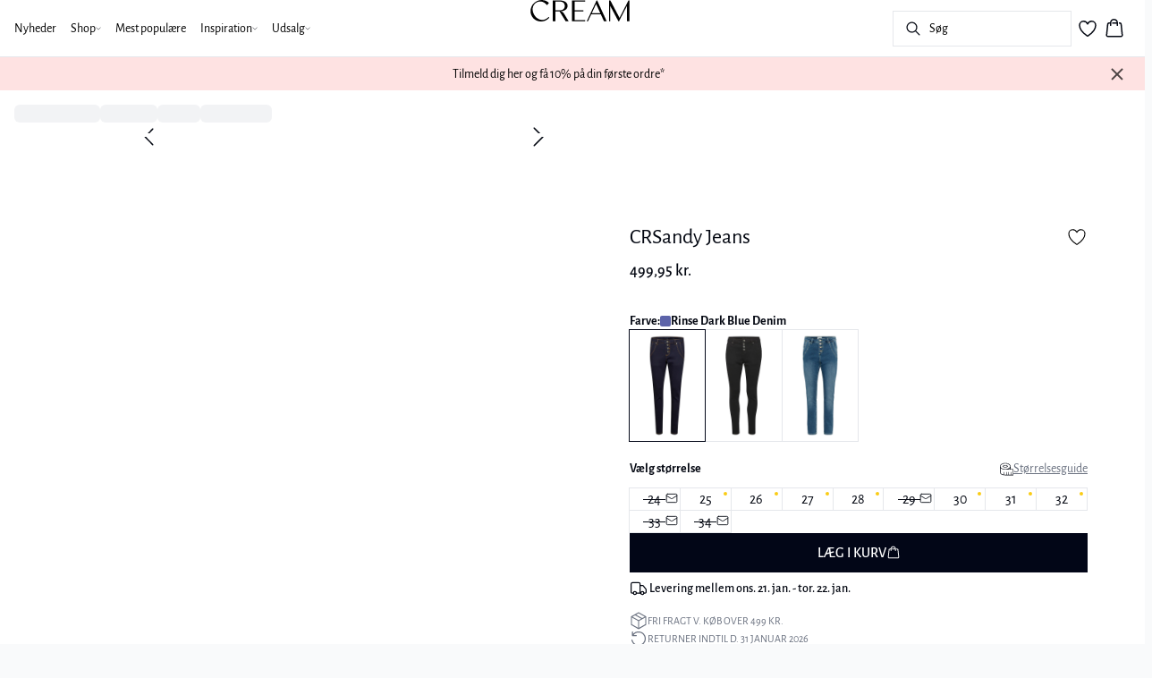

--- FILE ---
content_type: text/html; charset=utf-8
request_url: https://www.cream-clothing.com/da-dk/rinse-dark-blue-denim-crsandy-jeans-10610602-103099
body_size: 74106
content:
<!DOCTYPE html><html lang="da"><head><meta charSet="utf-8"/><meta name="viewport" content="width=device-width, initial-scale=1"/><link rel="preload" as="image" href="https://images.ctfassets.net/m5sbi73tpqpw/4JmxfNcwyQcv5ePwuZdxOA/30d80570be7684821d62a09cd6319d24/cream.svg" fetchPriority="high"/><link rel="stylesheet" href="/_next/static/css/6dc9f6ca26d912f0.css" data-precedence="next"/><link rel="preload" as="script" fetchPriority="low" href="/_next/static/chunks/webpack-6616c4666eb8357a.js"/><script src="/_next/static/chunks/fd9d1056-d7735b0c59b716d1.js" async=""></script><script src="/_next/static/chunks/8710-59fa858873445f2a.js" async=""></script><script src="/_next/static/chunks/main-app-681e91b4680e294d.js" async=""></script><script src="/_next/static/chunks/3fcb4b18-4a495c6cb4098de9.js" async=""></script><script src="/_next/static/chunks/3586-38eefa19ec82e4b2.js" async=""></script><script src="/_next/static/chunks/9077-6cc96c18dfd24f25.js" async=""></script><script src="/_next/static/chunks/2229-3f8368fed3e27a31.js" async=""></script><script src="/_next/static/chunks/5675-1132a655363c8f99.js" async=""></script><script src="/_next/static/chunks/app/%5Blocale%5D/not-found-5e585aeba7b89345.js" async=""></script><script src="/_next/static/chunks/app/global-error-7d35c08664e13288.js" async=""></script><script src="/_next/static/chunks/app/%5Blocale%5D/product/%5B...slug%5D/error-66885f7c1781ab6c.js" async=""></script><script src="/_next/static/chunks/app/%5Blocale%5D/product/%5B...slug%5D/not-found-3a252f7dee8b3291.js" async=""></script><script src="/_next/static/chunks/8ebfe495-f87d53acad043b68.js" async=""></script><script src="/_next/static/chunks/3804-8b357b6accfaf9bb.js" async=""></script><script src="/_next/static/chunks/8496-1d35baf6dc53947e.js" async=""></script><script src="/_next/static/chunks/5231-1df702b52a9f4bae.js" async=""></script><script src="/_next/static/chunks/3182-bdbad86444967a0b.js" async=""></script><script src="/_next/static/chunks/8739-aebf3ca74ece5fee.js" async=""></script><script src="/_next/static/chunks/6144-1f07f2e8e41e29a0.js" async=""></script><script src="/_next/static/chunks/6173-e19671cee9d75a10.js" async=""></script><script src="/_next/static/chunks/500-0aadae9dd5f71e9f.js" async=""></script><script src="/_next/static/chunks/2198-e8c1656676730bd3.js" async=""></script><script src="/_next/static/chunks/522-715262b12e7cd16f.js" async=""></script><script src="/_next/static/chunks/7246-e51252f849f0393b.js" async=""></script><script src="/_next/static/chunks/6487-1f6504394585e620.js" async=""></script><script src="/_next/static/chunks/8431-f17392bdcd3e5720.js" async=""></script><script src="/_next/static/chunks/6311-718847324ad984ff.js" async=""></script><script src="/_next/static/chunks/7415-06dbdc588f231130.js" async=""></script><script src="/_next/static/chunks/1418-a57cfbf0ba0300fb.js" async=""></script><script src="/_next/static/chunks/app/%5Blocale%5D/product/%5B...slug%5D/layout-0f854f03085c435c.js" async=""></script><script src="/_next/static/chunks/4443-450b1c48e25be2c2.js" async=""></script><script src="/_next/static/chunks/8558-f8d001da458bc8eb.js" async=""></script><script src="/_next/static/chunks/5940-f362d8e5b8a0ddb6.js" async=""></script><script src="/_next/static/chunks/app/layout-dd5ad3b8c834572b.js" async=""></script><script src="/_next/static/chunks/app/error-28d9e1b8ca317e97.js" async=""></script><script src="/_next/static/chunks/app/not-found-822c4aca771367d7.js" async=""></script><link rel="preload" href="https://policy.app.cookieinformation.com/uc.js" as="script"/><link rel="preload" href="/fonts/alegreya-sans-regular.woff2" as="font" type="font/woff2" crossorigin="anonymous"/><link rel="dns-prefetch" href="https://dkcompany.imgix.net"/><link rel="preconnect" href="https://dkcompany.imgix.net" crossorigin="anonymous"/><title>CRSandy Jeans i rinse dark blue denim farve  </title><meta name="description" content="Modellen er 177 cm høj og er iført en størrelse 29. "/><meta name="application-name" content="Cream"/><meta name="generator" content="Next.js"/><meta name="keywords" content="Denim"/><meta name="title" content="CRSandy Jeans i rinse dark blue denim farve  "/><link rel="canonical" href="https://www.cream-clothing.com/da-dk/rinse-dark-blue-denim-crsandy-jeans-10610602-103099"/><link rel="alternate" hrefLang="da-dk" href="https://www.cream-clothing.com/da-dk/crsandy-jeans--10610602-103099"/><link rel="alternate" hrefLang="de-ch" href="https://www.cream-clothing.com/de-ch/crsandy-jeans--10610602-103099"/><link rel="alternate" hrefLang="de-de" href="https://www.cream-clothing.com/de-de/crsandy-jeans--10610602-103099"/><link rel="alternate" hrefLang="en" href="https://www.cream-clothing.com/en-eu/crsandy-jeans--10610602-103099"/><link rel="alternate" hrefLang="fr-fr" href="https://www.cream-clothing.com/fr-fr/crsandy-jeans--10610602-103099"/><link rel="alternate" hrefLang="x-default" href="https://www.cream-clothing.com/global/crsandy-jeans--10610602-103099"/><link rel="alternate" hrefLang="nb-no" href="https://www.cream-clothing.com/nb-no/crsandy-jeans--10610602-103099"/><link rel="alternate" hrefLang="nl-nl" href="https://www.cream-clothing.com/nl-nl/crsandy-jeans--10610602-103099"/><link rel="alternate" hrefLang="sv-se" href="https://www.cream-clothing.com/sv-se/crsandy-jeans--10610602-103099"/><meta property="og:title" content="CRSandy Jeans i rinse dark blue denim farve  "/><meta property="og:description" content="Modellen er 177 cm høj og er iført en størrelse 29. "/><meta property="og:url" content="https://www.cream-clothing.com/da-dk/crsandy-jeans--10610602-103099"/><meta property="og:image" content="https://dkcompany.imgix.net/3915_79ac4d6f-0237-4704-ae7e-334821f74c0b?pad=0&amp;w=1200"/><meta property="og:image:alt" content="CRSandy Jeans i rinse dark blue denim farve  "/><meta property="og:type" content="article"/><meta name="twitter:card" content="summary_large_image"/><meta name="twitter:title" content="CRSandy Jeans i rinse dark blue denim farve  "/><meta name="twitter:description" content="Modellen er 177 cm høj og er iført en størrelse 29. "/><meta name="twitter:image" content="https://dkcompany.imgix.net/3915_79ac4d6f-0237-4704-ae7e-334821f74c0b?pad=0&amp;w=1200"/><meta name="twitter:image:alt" content="CRSandy Jeans i rinse dark blue denim farve  "/><link rel="icon" href="/images/favicon/CREAM/black/favicon.svg" media="(prefers-color-scheme: light)" type="image/svg+xml"/><link rel="icon" href="/images/favicon/CREAM/white/favicon.svg" media="(prefers-color-scheme: dark)" type="image/svg+xml"/><style>
        :root {
          --background: 0deg 0% 100%; /* white */
          --foreground: 224deg 71% 4%; /* gray-950 */
          --muted: 220deg 14% 96%; /* gray-100 */
          --muted-foreground: 220deg 9% 46%; /* gray-500 */
          --card: 0deg 0% 100%; /* white */
          --card-foreground: 224deg 71% 4%; /* gray-950 */
          --popover: 0deg 0% 100%; /* white */
          --popover-foreground: 224deg 71% 4%; /* gray-950 */
          --border: 220deg 13% 91%;
          --input: 220deg 13% 91%;
          --primary: 229deg 84% 5%; /* gray-950 */
          --primary-foreground: 0deg 0% 100%; /* gray-50 */
          --secondary: 220deg 14% 96%; /* gray-100 */
          --secondary-foreground: 221deg 39% 11%; /* gray-900 */
          --accent: 220deg 14% 96%; /* gray-100 */
          --accent-foreground: 221deg 39% 11%; /* gray-900 */
          --destructive: 0deg 72% 51%; /* red-500 */
          --destructive-foreground: 210deg 20% 98%; /* gray-50 */
          --ring: 0deg 0% 0%; /* gray-950 */
          --radius: 0rem;
        }
      </style><style>
          
        @font-face {
          font-family: 'alegreya-sans';
          font-weight: 300;
          font-style: normal;
          font-display: swap;
          src: url('/fonts/alegreya-sans-light.woff2') format('woff2');
        }
        @font-face {
          font-family: 'alegreya-sans';
          font-weight: 400;
          font-style: normal;
          font-display: swap;
          src: url('/fonts/alegreya-sans-regular.woff2') format('woff2');
        }
        @font-face {
          font-family: 'alegreya-sans';
          font-weight: 500;
          font-style: normal;
          font-display: swap;
          src: url('/fonts/alegreya-sans-medium.woff2') format('woff2');
        }
        @font-face {
          font-family: 'alegreya-sans';
          font-weight: 700;
          font-style: normal;
          font-display: swap;
          src: url('/fonts/alegreya-sans-bold.woff2') format('woff2');
        }
        @font-face {
          font-family: 'alegreya-sans';
          font-weight: 800;
          font-style: normal;
          font-display: swap;
          src: url('/fonts/alegreya-sans-extra-bold.woff2') format('woff2');
        }
      
          
        @font-face {
          font-family: 'alegreya-sans';
          font-weight: 300;
          font-style: normal;
          font-display: swap;
          src: url('/fonts/alegreya-sans-light.woff2') format('woff2');
        }
        @font-face {
          font-family: 'alegreya-sans';
          font-weight: 400;
          font-style: normal;
          font-display: swap;
          src: url('/fonts/alegreya-sans-regular.woff2') format('woff2');
        }
        @font-face {
          font-family: 'alegreya-sans';
          font-weight: 500;
          font-style: normal;
          font-display: swap;
          src: url('/fonts/alegreya-sans-medium.woff2') format('woff2');
        }
        @font-face {
          font-family: 'alegreya-sans';
          font-weight: 700;
          font-style: normal;
          font-display: swap;
          src: url('/fonts/alegreya-sans-bold.woff2') format('woff2');
        }
        @font-face {
          font-family: 'alegreya-sans';
          font-weight: 800;
          font-style: normal;
          font-display: swap;
          src: url('/fonts/alegreya-sans-extra-bold.woff2') format('woff2');
        }
      
          :root {
            --font-sans: 'alegreya-sans';
            --font-display: 'alegreya-sans';
          }
        </style><script src="/_next/static/chunks/polyfills-42372ed130431b0a.js" noModule=""></script></head><body class="antialiased bg-gray-50"><!--$--><!--/$--><div class="bg-background"><script>(self.__next_s=self.__next_s||[]).push(["https://policy.app.cookieinformation.com/uc.js",{"type":"text/javascript","data-culture":"DA","data-gcm-version":"2.0","data-nscript":"beforeInteractive","id":"CookieConsent"}])</script><header class="sticky top-0 z-50 w-full transition-transform duration-300 translate-y-0"><nav class="relative flex items-stretch self-center w-full h-16 gap-0.5 pl-2 pr-4 text-xs text-black bg-white border-b lg:text-sm border-border"><!--$--><div class="flex gap-4 items-center"><div class="items-center hidden h-16 lg:flex"><div class="flex items-center h-full group/item"><a class="flex items-center p-2 h-full select-none group-hover/item:font-medium" href="/da-dk/nyheder">Nyheder</a></div><div class="flex items-center h-full group/item"><a class="relative flex items-center h-full p-2 cursor-pointer select-none group-hover/item:font-medium" href="/da-dk/shop"><span class="flex gap-1 items-center">Shop<svg xmlns="http://www.w3.org/2000/svg" viewBox="0 0 48 48" width="6px" height="6px" class="text-foreground"><path class="fill-current" d="M 43.486328 11.978516 A 1.50015 1.50015 0 0 0 42.439453 12.439453 L 24 30.878906 L 5.5605469 12.439453 A 1.50015 1.50015 0 0 0 4.484375 11.984375 A 1.50015 1.50015 0 0 0 3.4394531 14.560547 L 22.939453 34.060547 A 1.50015 1.50015 0 0 0 25.060547 34.060547 L 44.560547 14.560547 A 1.50015 1.50015 0 0 0 43.486328 11.978516 z"></path></svg></span><span class="hidden absolute top-2/3 left-1/2 opacity-0 -translate-x-1/2 md:group-hover/item:block" style="width:calc(100% + 40px)"><span class="absolute w-full h-10"></span></span></a><div class="absolute right-0 left-0 top-full -mt-px h-40 -z-10 transform -translate-y-[30rem] invisible opacity-0 group-hover/item:visible group-hover/item:opacity-100 group-hover/item:translate-y-0 transition-transform duration-150 ease-in-out group-hover/item:transition-all"><div class="bg-white border-t shadow-sm border-border"><div class="flex justify-between items-start px-8 py-8"><div class="flex gap-4 items-start w-full"><div class="flex flex-col basis-[400px] max-w-[400px]"><p class="font-semibold select-none">Kategorier</p><div class="flex gap-x-4 items-start w-full"><div class="flex flex-col w-full max-w-[200px]"><a class="py-2 select-none hover:underline" href="/da-dk/black-sale">Se alle</a><a class="py-2 select-none hover:underline" href="/da-dk/shop/kjoler">Kjoler</a><a class="py-2 select-none hover:underline" href="/da-dk/shop/nederdele">Nederdele</a><a class="py-2 select-none hover:underline" href="/da-dk/shop/skjorter-bluser">Skjorter &amp; Bluser</a><a class="py-2 select-none hover:underline" href="/da-dk/shop/occasion-wear">Festtøj</a><a class="py-2 select-none hover:underline" href="/da-dk/shop/jakker-frakker">Jakker &amp; Frakker</a><a class="py-2 select-none hover:underline" href="/da-dk/shop/strik-cardigans">Strik &amp; Cardigans</a><a class="py-2 select-none hover:underline" href="/da-dk/shop/bukser">Bukser</a></div><div class="flex flex-col w-full max-w-[200px]"><a class="py-2 select-none hover:underline" href="/da-dk/shop/jeans">Jeans</a><a class="py-2 select-none hover:underline" href="/da-dk/shop/brune-nuancer">Brune nuancer</a><a class="py-2 select-none hover:underline" href="/da-dk/shop/bordeaux">Bordeaux</a><a class="py-2 select-none hover:underline" href="/da-dk/shop/toppe-tshirts">Toppe &amp; T-shirts</a><a class="py-2 select-none hover:underline" href="/da-dk/shop/blazere">Blazere</a><a class="py-2 select-none hover:underline" href="/da-dk/shop/veste">Veste</a><a class="py-2 select-none hover:underline" href="/da-dk/shop/accessories">Accessories </a><a class="py-2 select-none hover:underline" href="/da-dk/shop/shorts">Shorts</a></div></div></div></div><div class="flex items-center my-auto space-x-8 justify-stretch"></div></div></div></div></div><div class="flex items-center h-full group/item"><a class="flex items-center p-2 h-full select-none group-hover/item:font-medium" href="/da-dk/mest-populaere">Mest populære</a></div><div class="flex items-center h-full group/item"><p class="relative flex items-center h-full p-2 cursor-pointer select-none group-hover/item:font-medium"><span class="flex gap-1 items-center">Inspiration<svg xmlns="http://www.w3.org/2000/svg" viewBox="0 0 48 48" width="6px" height="6px" class="text-foreground"><path class="fill-current" d="M 43.486328 11.978516 A 1.50015 1.50015 0 0 0 42.439453 12.439453 L 24 30.878906 L 5.5605469 12.439453 A 1.50015 1.50015 0 0 0 4.484375 11.984375 A 1.50015 1.50015 0 0 0 3.4394531 14.560547 L 22.939453 34.060547 A 1.50015 1.50015 0 0 0 25.060547 34.060547 L 44.560547 14.560547 A 1.50015 1.50015 0 0 0 43.486328 11.978516 z"></path></svg></span><span class="hidden absolute top-2/3 left-1/2 opacity-0 -translate-x-1/2 md:group-hover/item:block" style="width:calc(100% + 40px)"><span class="absolute w-full h-10"></span></span></p><div class="absolute right-0 left-0 top-full -mt-px h-40 -z-10 transform -translate-y-[30rem] invisible opacity-0 group-hover/item:visible group-hover/item:opacity-100 group-hover/item:translate-y-0 transition-transform duration-150 ease-in-out group-hover/item:transition-all"><div class="bg-white border-t shadow-sm border-border"><div class="flex justify-between items-start px-8 py-8"><div class="flex gap-4 items-start w-full"><div class="flex flex-col basis-[200px] max-w-[200px]"><p class="font-semibold select-none">Inspiration</p><div class="flex gap-x-4 items-start w-full"><div class="flex flex-col w-full max-w-[200px]"><a class="py-2 select-none hover:underline" href="/da-dk/shop/matchende-saet">Matchende sæt</a><a class="py-2 select-none hover:underline" href="/da-dk/shop/brune-nuancer">Brune nuancer</a><a class="py-2 select-none hover:underline" href="/da-dk/shop/bordeaux">Bordeaux</a><a class="py-2 select-none hover:underline" href="/da-dk/shop/occasion-wear">Festtøj</a><a class="py-2 select-none hover:underline" href="/da-dk/shop/hoer">Hør</a><a class="py-2 select-none hover:underline" href="/da-dk/denim">Denim</a><a class="py-2 select-none hover:underline" href="/da-dk/shop/leopard">Leopard</a><a class="py-2 select-none hover:underline" href="/da-dk/wardrobe-classics">Wardrobe Classics</a></div></div></div></div><div class="flex items-center my-auto space-x-8 justify-stretch"></div></div></div></div></div><div class="flex items-center h-full group/item"><p class="relative flex items-center h-full p-2 cursor-pointer select-none group-hover/item:font-medium"><span class="flex gap-1 items-center">Udsalg<svg xmlns="http://www.w3.org/2000/svg" viewBox="0 0 48 48" width="6px" height="6px" class="text-foreground"><path class="fill-current" d="M 43.486328 11.978516 A 1.50015 1.50015 0 0 0 42.439453 12.439453 L 24 30.878906 L 5.5605469 12.439453 A 1.50015 1.50015 0 0 0 4.484375 11.984375 A 1.50015 1.50015 0 0 0 3.4394531 14.560547 L 22.939453 34.060547 A 1.50015 1.50015 0 0 0 25.060547 34.060547 L 44.560547 14.560547 A 1.50015 1.50015 0 0 0 43.486328 11.978516 z"></path></svg></span><span class="hidden absolute top-2/3 left-1/2 opacity-0 -translate-x-1/2 md:group-hover/item:block" style="width:calc(100% + 40px)"><span class="absolute w-full h-10"></span></span></p><div class="absolute right-0 left-0 top-full -mt-px h-40 -z-10 transform -translate-y-[30rem] invisible opacity-0 group-hover/item:visible group-hover/item:opacity-100 group-hover/item:translate-y-0 transition-transform duration-150 ease-in-out group-hover/item:transition-all"><div class="bg-white border-t shadow-sm border-border"><div class="flex justify-between items-start px-8 py-8"><div class="flex gap-4 items-start w-full"><div class="flex flex-col basis-[400px] max-w-[400px]"><p class="font-semibold select-none">Kategorier</p><div class="flex gap-x-4 items-start w-full"><div class="flex flex-col w-full max-w-[200px]"><a class="py-2 select-none hover:underline" href="/da-dk/udsalg">Udsalg</a><a class="py-2 select-none hover:underline" href="/da-dk/udsalg/kjoler">Kjoler</a><a class="py-2 select-none hover:underline" href="/da-dk/udsalg/jeans-bukser">Jeans &amp; Bukser</a><a class="py-2 select-none hover:underline" href="/da-dk/udsalg/strik-cardigans">Strik &amp; Cardigans</a><a class="py-2 select-none hover:underline" href="/da-dk/udsalg/skjorter-bluser">Skjorter &amp; Bluser</a><a class="py-2 select-none hover:underline" href="/da-dk/udsalg/jakker-frakker">Jakker og Frakker</a><a class="py-2 select-none hover:underline" href="/da-dk/udsalg/blazere-kimonoer">Blazere</a><a class="py-2 select-none hover:underline" href="/da-dk/udsalg/toppe-tshirts">Toppe &amp; T-shirts</a></div><div class="flex flex-col w-full max-w-[200px]"><a class="py-2 select-none hover:underline" href="/da-dk/udsalg/nederdele-shorts">Nederdele &amp; Shorts</a></div></div></div></div><div class="flex items-center my-auto space-x-8 justify-stretch"></div></div></div></div></div></div><div class="flex items-center h-16 lg:hidden"><button type="button" class="flex items-center px-1 py-1 rounded focus:outline-none focus:ring-0" aria-label="Open menu" aria-haspopup="dialog" aria-expanded="false" aria-controls="radix-:R9icvffaj6kq:" data-state="closed"><span class="flex gap-2 items-center p-2 rounded"><svg xmlns="http://www.w3.org/2000/svg" viewBox="0 0 512 350" width="20px" height="20px" class="text-foreground"><path d="M 24.21637,48.572567 H 487.78363 M 24.21637,175 H 487.78363 M 24.21637,301.42743 h 463.56726" fill="none" stroke="currentColor" stroke-linecap="round" stroke-miterlimit="10" stroke-width="32"></path></svg><span class="hidden text-sm font-semibold lg:block">Menu</span></span></button></div></div><!--/$--><div class="flex gap-2 lg:contents"><div class="z-0 my-auto w-full h-full max-h-5 pointer-events-none lg:absolute lg:inset-0 lg:max-h-6 lg:flex lg:items-center lg:justify-center"><a class="text-primary underline hover:text-primary/80 h-full pointer-events-auto" data-testid="shop-logo" href="/da-dk"><img alt="Website logo. Click here to go to the homepage." fetchPriority="high" width="300" height="25" decoding="async" data-nimg="1" class="w-full h-full" style="color:transparent" src="https://images.ctfassets.net/m5sbi73tpqpw/4JmxfNcwyQcv5ePwuZdxOA/30d80570be7684821d62a09cd6319d24/cream.svg"/></a></div></div><div class="flex relative gap-0 justify-center items-center ml-auto z-1 lg:gap-2"><!--$--><button type="button" class="flex items-center no-underline text-foregound" title="Search for products" aria-haspopup="dialog" aria-expanded="false" aria-controls="radix-:R7icvffaj6kq:" data-state="closed"><div class="hidden lg:flex p-1.5"><div class="flex items-center h-10 w-[150px] xl:w-[200px] px-3 space-x-2 border rounded border-border hover:border-gray- cursor-text"><svg xmlns="http://www.w3.org/2000/svg" viewBox="0 0 48 48" width="20px" height="20px" class="text-foreground"><path class="fill-current" d="M 20.5 6 C 12.509634 6 6 12.50964 6 20.5 C 6 28.49036 12.509634 35 20.5 35 C 23.956359 35 27.133709 33.779044 29.628906 31.75 L 39.439453 41.560547 A 1.50015 1.50015 0 1 0 41.560547 39.439453 L 31.75 29.628906 C 33.779044 27.133709 35 23.956357 35 20.5 C 35 12.50964 28.490366 6 20.5 6 z M 20.5 9 C 26.869047 9 32 14.130957 32 20.5 C 32 23.602612 30.776198 26.405717 28.791016 28.470703 A 1.50015 1.50015 0 0 0 28.470703 28.791016 C 26.405717 30.776199 23.602614 32 20.5 32 C 14.130953 32 9 26.869043 9 20.5 C 9 14.130957 14.130953 9 20.5 9 z"></path></svg><span>Søg</span></div></div><div class="flex flex-col justify-center items-center w-10 h-10 lg:hidden"><svg xmlns="http://www.w3.org/2000/svg" viewBox="0 0 48 48" width="28px" height="28px" class="text-foreground"><path class="fill-current" d="M 20.5 6 C 12.509634 6 6 12.50964 6 20.5 C 6 28.49036 12.509634 35 20.5 35 C 23.956359 35 27.133709 33.779044 29.628906 31.75 L 39.439453 41.560547 A 1.50015 1.50015 0 1 0 41.560547 39.439453 L 31.75 29.628906 C 33.779044 27.133709 35 23.956357 35 20.5 C 35 12.50964 28.490366 6 20.5 6 z M 20.5 9 C 26.869047 9 32 14.130957 32 20.5 C 32 23.602612 30.776198 26.405717 28.791016 28.470703 A 1.50015 1.50015 0 0 0 28.470703 28.791016 C 26.405717 30.776199 23.602614 32 20.5 32 C 14.130953 32 9 26.869043 9 20.5 C 9 14.130957 14.130953 9 20.5 9 z"></path></svg><span class="select-none sr-only">Søg</span></div></button><!--/$--><!--$--><!--/$--><!--$--><a class="relative" href="/da-dk/favoritter"><svg xmlns="http://www.w3.org/2000/svg" viewBox="0 0 512 512" width="24px" height="24px" class="text-foreground"><path d="M352.92 80C288 80 256 144 256 144s-32-64-96.92-64c-52.76 0-94.54 44.14-95.08 96.81-1.1 109.33 86.73 187.08 183 252.42a16 16 0 0018 0c96.26-65.34 184.09-143.09 183-252.42-.54-52.67-42.32-96.81-95.08-96.81z" fill="transparent" stroke="currentColor" stroke-linecap="round" stroke-linejoin="round" stroke-width="32"></path></svg></a><!--/$--><button type="button" class="flex flex-col p-1.5 max-md:min-w-10 md:flex-row md:gap-1 items-center justify-center text-foregound no-underline" aria-haspopup="dialog" aria-expanded="false" aria-controls="radix-:Rjicvffaj6kq:" data-state="closed"><span class="relative"><svg xmlns="http://www.w3.org/2000/svg" viewBox="0 0 48 48" width="24px" height="24px" class="text-foreground"><path class="fill-current" d="M 23 2 C 18.385291 2 14.559689 5.5140788 14.058594 10 L 12 10 C 9.688 10 7.7634375 11.733203 7.5234375 14.033203 L 5.0234375 38.033203 C 4.8914375 39.298203 5.30425 40.566672 6.15625 41.513672 C 7.00825 42.458672 8.228 43 9.5 43 L 38.5 43 C 39.772 43 40.99175 42.458672 41.84375 41.513672 C 42.69575 40.567672 43.106609 39.298203 42.974609 38.033203 L 40.476562 14.033203 C 40.236562 11.733203 38.312 10 36 10 L 33.953125 10 C 33.984125 10.33 34 10.664 34 11 L 34 13 L 36 13 C 36.771 13 37.412187 13.578703 37.492188 14.345703 L 39.992188 38.345703 C 40.036187 38.767703 39.898234 39.189906 39.615234 39.503906 C 39.331234 39.818906 38.924 40 38.5 40 L 9.5 40 C 9.076 40 8.6697188 39.819859 8.3867188 39.505859 C 8.1027187 39.190859 7.9638125 38.767703 8.0078125 38.345703 L 10.507812 14.345703 C 10.587813 13.578703 11.229 13 12 13 L 14 13 L 14 16.5 A 1.50015 1.50015 0 1 0 17 16.5 L 17 11 C 17 7.6687195 19.668719 5 23 5 C 25.989762 5 28.439942 7.1510842 28.912109 10 L 19.132812 10 C 19.048812 10.32 19 10.654 19 11 L 19 13 L 29 13 L 29 16.5 A 1.50015 1.50015 0 1 0 32 16.5 L 32 11 C 32 6.0472805 27.952719 2 23 2 z"></path></svg></span><span class="select-none sr-only">Kurv</span></button></div></nav></header><!--$--><div class="relative flex items-center w-full px-3 min-h-[37px]" style="background-color:#fee2e2;color:#000000"><a class="container py-2 mx-auto" href="/da-dk/nyhedsbrev"><span class="flex flex-col items-center text-center pr-8 [&amp;_a]:!text-inherit"><div class="text-xs md:text-sm"><div class=""><p class="">Tilmeld dig her og få 10% på din første ordre*</p></div></div></span><button style="color:#000000" class="absolute z-10 p-2 -translate-y-1/2 top-1/2 right-4 opacity-70 hover:opacity-100" aria-label="Close banner"><svg width="14" height="14" viewBox="0 0 14 14" fill="none" stroke="currentColor" stroke-width="2"><path d="M1 1L13 13M1 13L13 1"></path></svg></button></a></div><!--/$--><main><!--$--><!--$?--><template id="B:0"></template><div class="w-full"><div class="relative w-full my-8 md:flex md:items-start"><div class="w-full md:w-6/12 md:top-0 md:sticky"><div class="flex items-start w-full"><div class="hidden md:flex justify-end w-2/12 aspect-[1/7.5] pr-1"><div class="flex flex-col items-center w-full px-3"><div class="animate-pulse rounded-md bg-gray-200 aspect-[2/3] w-full"></div><div class="animate-pulse rounded-md bg-gray-200 aspect-[2/3] w-full mt-1"></div><div class="animate-pulse rounded-md bg-gray-200 aspect-[2/3] w-full mt-1"></div><div class="animate-pulse rounded-md bg-gray-200 aspect-[2/3] w-full mt-1"></div><div class="animate-pulse rounded-md bg-gray-200 aspect-[2/3] w-full mt-1"></div><div class="animate-pulse rounded-md bg-gray-200 aspect-[2/3] w-full mt-1"></div></div></div><div class="relative w-full md:w-10/12 aspect-[2/3]"><div class="animate-pulse rounded-md bg-gray-200 w-full h-full"></div><div id="foo" class="absolute bottom-0 left-0 w-full h-[5px] bg-white"></div></div></div></div><div class="flex items-start justify-start w-full md:justify-center md:sticky md:top-0 md:w-6/12"><div class="w-full px-5 pb-5 mt-8 space-y-12 md:max-w-sm"><div><div class="animate-pulse rounded-md bg-gray-200 w-[75px] h-6"></div><div class="animate-pulse rounded-md bg-gray-200 h-7 w-[100px] mt-1"></div><div class="animate-pulse rounded-md bg-gray-200 w-[70px] h-[28px] mt-2"></div><div class="mt-12 space-y-1"><div class="animate-pulse rounded-md bg-gray-200 w-[150px] h-[20px]"></div><div class="animate-pulse rounded-md bg-gray-200 w-[100px] h-[20px]"></div><div class="animate-pulse rounded-md bg-gray-200 w-[130px] h-[20px]"></div></div></div><div class="animate-pulse rounded-md bg-gray-200 w-full h-[108px]"></div><div class="hidden md:block"><div class="animate-pulse rounded-md bg-gray-200 w-full h-[56px]"></div></div><div class="space-y-2"><div class="pb-2 md:hidden"><div class="animate-pulse rounded-md bg-gray-200 w-[62px] h-[24px]"></div></div><div class="animate-pulse rounded-md bg-gray-200 w-full h-[44px]"></div><div class="animate-pulse rounded-md bg-gray-200 w-[64px] h-[20px]"></div></div><div class="animate-pulse rounded-md bg-gray-200 w-full h-[40px]"></div><div class="animate-pulse rounded-md bg-gray-200 w-[160px] h-[44px]"></div><div class="animate-pulse rounded-md bg-gray-200 w-[160px] h-[44px]"></div></div></div></div></div><!--/$--><!--/$--></main><!--$?--><template id="B:1"></template><!--/$--></div><script src="/_next/static/chunks/webpack-6616c4666eb8357a.js" async=""></script><div hidden id="S:1"><footer><div class="flex justify-center w-full bg-gray-50 border-t border-border"><div class="w-full max-w-xl"><div class="flex justify-center items-start px-8 py-6"><div class="w-full"><div class="justify-between items-start md:flex"><div class="hidden md:block"><p class="font-semibold tracking-wide font-display">KUNDESERVICE</p><div class="flex flex-col mb-4"><a class="pr-4 my-2 select-none hover:underline" href="/da-dk/kontakt-os">Kontakt os</a><a class="pr-4 my-2 select-none hover:underline" href="/da-dk/konkurrencebetingelser">Konkurrencebetingelser</a><a class="pr-4 my-2 select-none hover:underline" href="/da-dk/nyhedsbrevsvilkar">Betingelser for tilmeldningsrabat</a><a class="pr-4 my-2 select-none hover:underline" href="https://cream-clothing.com/da-dk/afmeld-nyhedsbrev">Afmeld nyhedsbrev</a><a class="pr-4 my-2 select-none hover:underline" href="/da-dk/fragt-returnering">Fragt &amp; returnering</a></div></div><div class="md:hidden"><div data-orientation="vertical"><div data-state="closed" data-orientation="vertical" class="border-b"><h3 data-orientation="vertical" data-state="closed" class="flex"><button type="button" aria-controls="radix-:Rpb4vffaj6kq:" aria-expanded="false" data-state="closed" data-orientation="vertical" id="radix-:R9b4vffaj6kq:" class="flex flex-1 items-center justify-between py-4 font-medium transition-all hover:underline [&amp;[data-state=open]&gt;span]:rotate-180" data-radix-collection-item="">KUNDESERVICE<span class="transition-transform duration-200 shrink-0"><svg xmlns="http://www.w3.org/2000/svg" viewBox="0 0 48 48" width="16px" height="16px" class="text-foreground"><path class="fill-current" d="M 43.486328 11.978516 A 1.50015 1.50015 0 0 0 42.439453 12.439453 L 24 30.878906 L 5.5605469 12.439453 A 1.50015 1.50015 0 0 0 4.484375 11.984375 A 1.50015 1.50015 0 0 0 3.4394531 14.560547 L 22.939453 34.060547 A 1.50015 1.50015 0 0 0 25.060547 34.060547 L 44.560547 14.560547 A 1.50015 1.50015 0 0 0 43.486328 11.978516 z"></path></svg></span></button></h3><div data-state="closed" id="radix-:Rpb4vffaj6kq:" hidden="" role="region" aria-labelledby="radix-:R9b4vffaj6kq:" data-orientation="vertical" class="overflow-hidden text-sm transition-all data-[state=closed]:animate-accordion-up data-[state=open]:animate-accordion-down" style="--radix-accordion-content-height:var(--radix-collapsible-content-height);--radix-accordion-content-width:var(--radix-collapsible-content-width)"></div></div></div></div><div class="hidden md:block"><p class="font-semibold tracking-wide font-display">OM OS</p><div class="flex flex-col mb-4"><a class="pr-4 my-2 select-none hover:underline" href="/da-dk/om-cream">Om Cream</a><a class="pr-4 my-2 select-none hover:underline" href="/da-dk/nyhedsbrev">Nyhedsbrev</a><a class="pr-4 my-2 select-none hover:underline" href="https://www.dkcompany.com/en-en">Om DK Company</a><a class="pr-4 my-2 select-none hover:underline" href="https://www.dkcompany.com/en-en/csr">CSR</a><a class="pr-4 my-2 select-none hover:underline" href="https://www.dkcompany.com/en-en/jobs">Job &amp; Karriere</a></div></div><div class="md:hidden"><div data-orientation="vertical"><div data-state="closed" data-orientation="vertical" class="border-b"><h3 data-orientation="vertical" data-state="closed" class="flex"><button type="button" aria-controls="radix-:Rqb4vffaj6kq:" aria-expanded="false" data-state="closed" data-orientation="vertical" id="radix-:Rab4vffaj6kq:" class="flex flex-1 items-center justify-between py-4 font-medium transition-all hover:underline [&amp;[data-state=open]&gt;span]:rotate-180" data-radix-collection-item="">OM OS<span class="transition-transform duration-200 shrink-0"><svg xmlns="http://www.w3.org/2000/svg" viewBox="0 0 48 48" width="16px" height="16px" class="text-foreground"><path class="fill-current" d="M 43.486328 11.978516 A 1.50015 1.50015 0 0 0 42.439453 12.439453 L 24 30.878906 L 5.5605469 12.439453 A 1.50015 1.50015 0 0 0 4.484375 11.984375 A 1.50015 1.50015 0 0 0 3.4394531 14.560547 L 22.939453 34.060547 A 1.50015 1.50015 0 0 0 25.060547 34.060547 L 44.560547 14.560547 A 1.50015 1.50015 0 0 0 43.486328 11.978516 z"></path></svg></span></button></h3><div data-state="closed" id="radix-:Rqb4vffaj6kq:" hidden="" role="region" aria-labelledby="radix-:Rab4vffaj6kq:" data-orientation="vertical" class="overflow-hidden text-sm transition-all data-[state=closed]:animate-accordion-up data-[state=open]:animate-accordion-down" style="--radix-accordion-content-height:var(--radix-collapsible-content-height);--radix-accordion-content-width:var(--radix-collapsible-content-width)"></div></div></div></div></div><div class="flex flex-col gap-8 mt-6 w-full md:flex-row md:justify-between"><div class="flex flex-col gap-4 justify-center items-start md:items-start lg:gap-8 lg:flex-row"><div class="flex flex-col gap-1"><span class="w-full text-sm font-semibold md:text-base">Betalingsmuligheder</span><div class="flex justify-start items-center space-x-2"><div class="flex justify-start items-center space-x-2"><div class="relative w-10 h-7"><img alt="MobilePay" loading="lazy" decoding="async" data-nimg="fill" style="position:absolute;height:100%;width:100%;left:0;top:0;right:0;bottom:0;color:transparent" src="https://images.ctfassets.net/m5sbi73tpqpw/6VabxLjuKw0p6rgndHxyaF/afa7e16971ac4108d47c4497fb3e4fad/payment-mobilepay.svg"/></div></div><div class="flex justify-start items-center space-x-2"><div class="relative w-10 h-7"><img alt="Køb nu. Betal senere" loading="lazy" decoding="async" data-nimg="fill" style="position:absolute;height:100%;width:100%;left:0;top:0;right:0;bottom:0;color:transparent" src="https://images.ctfassets.net/m5sbi73tpqpw/63eCmux5FyXRcsMmJPegmn/295548e91fe9890c13ebc8bcc9a2cafa/payment-klarna.svg"/></div></div><div class="flex justify-start items-center space-x-2"><div class="relative w-10 h-7"><img alt="Dankort" loading="lazy" decoding="async" data-nimg="fill" style="position:absolute;height:100%;width:100%;left:0;top:0;right:0;bottom:0;color:transparent" src="https://images.ctfassets.net/m5sbi73tpqpw/37wF0gHOp9WhHmuQM6o84F/31731242ac39f56cff72b093e6019b4e/payment-dankort.svg"/></div></div><div class="flex justify-start items-center space-x-2"><div class="relative w-10 h-7"><img alt="" loading="lazy" decoding="async" data-nimg="fill" style="position:absolute;height:100%;width:100%;left:0;top:0;right:0;bottom:0;color:transparent" src="https://images.ctfassets.net/m5sbi73tpqpw/5SRa5ruzP38EUB59wrhPfH/43b7a35092c34386bd71291fd13bb722/payment-visa.svg"/></div><div class="relative w-10 h-7"><img alt="" loading="lazy" decoding="async" data-nimg="fill" style="position:absolute;height:100%;width:100%;left:0;top:0;right:0;bottom:0;color:transparent" src="https://images.ctfassets.net/m5sbi73tpqpw/sZkAEoYqIU4h5H4hpBr26/2983a44f1e1bfa3e728399d2b62e3d60/payment-mastercard.svg"/></div></div></div></div><div class="flex flex-col gap-1"><span class="w-full text-sm font-semibold md:text-base">Leveringsmuligheder</span><div class="flex justify-start items-center space-x-2"><span><div class="relative w-10 h-7"><img alt="GLS Pakkeshop" loading="lazy" decoding="async" data-nimg="fill" style="position:absolute;height:100%;width:100%;left:0;top:0;right:0;bottom:0;color:transparent" src="https://images.ctfassets.net/m5sbi73tpqpw/eYV25avcXod0NaWiMFOhW/e4958048211cb8e8a27bfd8ae7a73e61/GLS.svg"/></div></span><span><div class="relative w-10 h-7"><img alt="DAO Hjemmelevering" loading="lazy" decoding="async" data-nimg="fill" style="position:absolute;height:100%;width:100%;left:0;top:0;right:0;bottom:0;color:transparent" src="https://images.ctfassets.net/m5sbi73tpqpw/6czfvn9mifb6QGaiBoyinN/ced7a6fd1fc68fe66d35c730be4a2188/DAO.svg"/></div></span><span><div class="relative w-10 h-7"><img alt="DHL Express" loading="lazy" decoding="async" data-nimg="fill" style="position:absolute;height:100%;width:100%;left:0;top:0;right:0;bottom:0;color:transparent" src="https://images.ctfassets.net/m5sbi73tpqpw/3sACnJHlGdRPcZxEZFac5m/76f70d9bd651f9b15a8e4ed21e65721a/DHL_Express.svg"/></div></span></div></div></div><div class="flex gap-4 justify-between items-center w-full lg:flex-row lg:gap-8 md:justify-end"><div class="flex gap-2 justify-center items-center"><a target="_blank" class="relative w-7 h-7 text-sm font-normal select-none hover:underline text-foreground" href="https://www.facebook.com/creamclothing/"><img alt="Facebook" loading="lazy" decoding="async" data-nimg="fill" style="position:absolute;height:100%;width:100%;left:0;top:0;right:0;bottom:0;color:transparent" sizes="100vw" srcSet="/_next/image?url=https%3A%2F%2Fimages.ctfassets.net%2Fm5sbi73tpqpw%2F4I41BK9ieQTDrXy59p80Z1%2F2389ca44321d1ed2c786ab7b767a2240%2FFB.png&amp;w=640&amp;q=75 640w, /_next/image?url=https%3A%2F%2Fimages.ctfassets.net%2Fm5sbi73tpqpw%2F4I41BK9ieQTDrXy59p80Z1%2F2389ca44321d1ed2c786ab7b767a2240%2FFB.png&amp;w=750&amp;q=75 750w, /_next/image?url=https%3A%2F%2Fimages.ctfassets.net%2Fm5sbi73tpqpw%2F4I41BK9ieQTDrXy59p80Z1%2F2389ca44321d1ed2c786ab7b767a2240%2FFB.png&amp;w=828&amp;q=75 828w, /_next/image?url=https%3A%2F%2Fimages.ctfassets.net%2Fm5sbi73tpqpw%2F4I41BK9ieQTDrXy59p80Z1%2F2389ca44321d1ed2c786ab7b767a2240%2FFB.png&amp;w=1080&amp;q=75 1080w, /_next/image?url=https%3A%2F%2Fimages.ctfassets.net%2Fm5sbi73tpqpw%2F4I41BK9ieQTDrXy59p80Z1%2F2389ca44321d1ed2c786ab7b767a2240%2FFB.png&amp;w=1200&amp;q=75 1200w, /_next/image?url=https%3A%2F%2Fimages.ctfassets.net%2Fm5sbi73tpqpw%2F4I41BK9ieQTDrXy59p80Z1%2F2389ca44321d1ed2c786ab7b767a2240%2FFB.png&amp;w=1920&amp;q=75 1920w, /_next/image?url=https%3A%2F%2Fimages.ctfassets.net%2Fm5sbi73tpqpw%2F4I41BK9ieQTDrXy59p80Z1%2F2389ca44321d1ed2c786ab7b767a2240%2FFB.png&amp;w=2048&amp;q=75 2048w, /_next/image?url=https%3A%2F%2Fimages.ctfassets.net%2Fm5sbi73tpqpw%2F4I41BK9ieQTDrXy59p80Z1%2F2389ca44321d1ed2c786ab7b767a2240%2FFB.png&amp;w=3840&amp;q=75 3840w" src="/_next/image?url=https%3A%2F%2Fimages.ctfassets.net%2Fm5sbi73tpqpw%2F4I41BK9ieQTDrXy59p80Z1%2F2389ca44321d1ed2c786ab7b767a2240%2FFB.png&amp;w=3840&amp;q=75"/></a><a target="_blank" class="relative w-7 h-7 text-sm font-normal select-none hover:underline text-foreground" href="https://www.instagram.com/creamclothing/"><img alt="Instagram" loading="lazy" decoding="async" data-nimg="fill" style="position:absolute;height:100%;width:100%;left:0;top:0;right:0;bottom:0;color:transparent" sizes="100vw" srcSet="/_next/image?url=https%3A%2F%2Fimages.ctfassets.net%2Fm5sbi73tpqpw%2F2qltQHWPPuFernedgn88fS%2F7d9efa9a47c59146d997900a355d6e7f%2FIG.png&amp;w=640&amp;q=75 640w, /_next/image?url=https%3A%2F%2Fimages.ctfassets.net%2Fm5sbi73tpqpw%2F2qltQHWPPuFernedgn88fS%2F7d9efa9a47c59146d997900a355d6e7f%2FIG.png&amp;w=750&amp;q=75 750w, /_next/image?url=https%3A%2F%2Fimages.ctfassets.net%2Fm5sbi73tpqpw%2F2qltQHWPPuFernedgn88fS%2F7d9efa9a47c59146d997900a355d6e7f%2FIG.png&amp;w=828&amp;q=75 828w, /_next/image?url=https%3A%2F%2Fimages.ctfassets.net%2Fm5sbi73tpqpw%2F2qltQHWPPuFernedgn88fS%2F7d9efa9a47c59146d997900a355d6e7f%2FIG.png&amp;w=1080&amp;q=75 1080w, /_next/image?url=https%3A%2F%2Fimages.ctfassets.net%2Fm5sbi73tpqpw%2F2qltQHWPPuFernedgn88fS%2F7d9efa9a47c59146d997900a355d6e7f%2FIG.png&amp;w=1200&amp;q=75 1200w, /_next/image?url=https%3A%2F%2Fimages.ctfassets.net%2Fm5sbi73tpqpw%2F2qltQHWPPuFernedgn88fS%2F7d9efa9a47c59146d997900a355d6e7f%2FIG.png&amp;w=1920&amp;q=75 1920w, /_next/image?url=https%3A%2F%2Fimages.ctfassets.net%2Fm5sbi73tpqpw%2F2qltQHWPPuFernedgn88fS%2F7d9efa9a47c59146d997900a355d6e7f%2FIG.png&amp;w=2048&amp;q=75 2048w, /_next/image?url=https%3A%2F%2Fimages.ctfassets.net%2Fm5sbi73tpqpw%2F2qltQHWPPuFernedgn88fS%2F7d9efa9a47c59146d997900a355d6e7f%2FIG.png&amp;w=3840&amp;q=75 3840w" src="/_next/image?url=https%3A%2F%2Fimages.ctfassets.net%2Fm5sbi73tpqpw%2F2qltQHWPPuFernedgn88fS%2F7d9efa9a47c59146d997900a355d6e7f%2FIG.png&amp;w=3840&amp;q=75"/></a></div><div class="flex justify-center md:pt-0"><template id="P:2"></template></div></div></div></div></div></div></div><div class="flex justify-center w-full bg-gray-50 border-t border-border"><div class="w-full max-w-xl"><div class="justify-between items-start px-8 py-6 space-y-4 text-center md:py-2 md:flex md:space-y-0"><div class="space-x-4"><a class="my-2 text-base font-normal select-none md:text-sm hover:underline text-foreground" href="/da-dk/privatlivspolitik">Privatlivspolitik</a><a class="my-2 text-base font-normal select-none md:text-sm hover:underline text-foreground" href="/da-dk/handelsbetingelser">Vilkår og betingelser</a></div><p class="text-sm font-normal sm:text-sm text-foreground/60">© <!-- -->DK Company Online A/S <!-- --> 2025</p></div></div></div></footer></div><script>(self.__next_f=self.__next_f||[]).push([0]);self.__next_f.push([2,null])</script><script>self.__next_f.push([1,"1:HL[\"/_next/static/css/6dc9f6ca26d912f0.css\",\"style\"]\n"])</script><script>self.__next_f.push([1,"2:I[12846,[],\"\"]\n7:I[4707,[],\"\"]\n9:I[36423,[],\"\"]\na:I[20950,[\"8997\",\"static/chunks/3fcb4b18-4a495c6cb4098de9.js\",\"3586\",\"static/chunks/3586-38eefa19ec82e4b2.js\",\"9077\",\"static/chunks/9077-6cc96c18dfd24f25.js\",\"2229\",\"static/chunks/2229-3f8368fed3e27a31.js\",\"5675\",\"static/chunks/5675-1132a655363c8f99.js\",\"6082\",\"static/chunks/app/%5Blocale%5D/not-found-5e585aeba7b89345.js\"],\"default\"]\nd:I[57063,[\"6470\",\"static/chunks/app/global-error-7d35c08664e13288.js\"],\"default\"]\n8:[\"locale\",\"da-dk\",\"d\"]\ne:[]\n0:[\"$\",\"$L2\",null,{\"buildId\":\"LU4_J0Mc8K606DoUtdiOQ\",\"assetPrefix\":\"\",\"urlParts\":[\"\",\"da-dk\",\"rinse-dark-blue-denim-crsandy-jeans-10610602-103099\"],\"initialTree\":[\"\",{\"children\":[[\"locale\",\"da-dk\",\"d\"],{\"children\":[\"product\",{\"children\":[[\"slug\",\"rinse-dark-blue-denim-crsandy-jeans-10610602-103099\",\"c\"],{\"children\":[\"__PAGE__\",{}]}]}]}]},\"$undefined\",\"$undefined\",true],\"initialSeedData\":[\"\",{\"children\":[[\"locale\",\"da-dk\",\"d\"],{\"children\":[\"product\",{\"children\":[[\"slug\",\"rinse-dark-blue-denim-crsandy-jeans-10610602-103099\",\"c\"],{\"children\":[\"__PAGE__\",{},[[\"$L3\",\"$L4\",null],null],null]},[[null,\"$L5\"],null],[\"$L6\",[],[]]]},[null,[\"$\",\"$L7\",null,{\"parallelRouterKey\":\"children\",\"segmentPath\":[\"children\",\"$8\",\"children\",\"product\",\"children\"],\"error\":\"$undefined\",\"errorStyles\":\"$undefined\",\"errorScripts\":\"$undefined\",\"template\":[\"$\",\"$L9\",null,{}],\"templateStyles\":\"$undefined\",\"templateScripts\":\"$undefined\",\"notFound\":\"$undefined\",\"notFoundStyles\":\"$undefined\"}]],null]},[null,[\"$\",\"$L7\",null,{\"parallelRouterKey\":\"children\",\"segmentPath\":[\"children\",\"$8\",\"children\"],\"error\":\"$undefined\",\"errorStyles\":\"$undefined\",\"errorScripts\":\"$undefined\",\"template\":[\"$\",\"$L9\",null,{}],\"templateStyles\":\"$undefined\",\"templateScripts\":\"$undefined\",\"notFound\":[\"$\",\"$La\",null,{}],\"notFoundStyles\":[]}]],null]},[[[[\"$\",\"link\",\"0\",{\"rel\":\"stylesheet\",\"href\":\"/_next/static/css/6dc9f6ca26d912f0.css\",\"precedence\":\"next\",\"crossOrigin\":\"$undefined\"}]],\"$Lb\"],null],null],\"couldBeIntercepted\":false,\"initialHead\":[null,\"$Lc\"],\"globalErrorComponent\":\"$d\",\"miss"])</script><script>self.__next_f.push([1,"ingSlots\":\"$We\"}]\n"])</script><script>self.__next_f.push([1,"f:\"$Sreact.suspense\"\n"])</script><script>self.__next_f.push([1,"6:[\"$\",\"div\",null,{\"className\":\"w-full\",\"children\":[[\"$\",\"div\",null,{\"className\":\"overflow-x-auto py-4 pr-5 pl-4 w-full snap-x snap-mandatory scroll-smooth scroll-pl-4\",\"children\":[\"$\",\"div\",null,{\"className\":\"flex gap-2 items-center\",\"children\":[\"$\",\"div\",null,{\"className\":\"flex gap-2 items-center\",\"children\":[[\"$\",\"div\",null,{\"className\":\"animate-pulse rounded-md bg-gray-200 w-24 h-5\"}],[\"$\",\"div\",null,{\"className\":\"animate-pulse rounded-md bg-gray-200 w-16 h-5\"}],[\"$\",\"div\",null,{\"className\":\"animate-pulse rounded-md bg-gray-200 w-12 h-5\"}],[\"$\",\"div\",null,{\"className\":\"animate-pulse rounded-md bg-gray-200 w-20 h-5\"}]]}]}]}],[\"$\",\"div\",null,{\"className\":\"relative my-8 w-full md:flex md:items-start\",\"children\":[[\"$\",\"div\",null,{\"className\":\"w-full md:w-6/12 md:top-0 md:sticky\",\"children\":[\"$\",\"div\",null,{\"className\":\"flex items-start w-full\",\"children\":[[\"$\",\"div\",null,{\"className\":\"hidden md:flex justify-end w-2/12 aspect-[1/7.5] pr-1\",\"children\":[\"$\",\"div\",null,{\"className\":\"flex flex-col items-center px-3 w-full\",\"children\":[[\"$\",\"div\",null,{\"className\":\"animate-pulse rounded-md bg-gray-200 aspect-[2/3] w-full\"}],[\"$\",\"div\",null,{\"className\":\"animate-pulse rounded-md bg-gray-200 aspect-[2/3] w-full mt-1\"}],[\"$\",\"div\",null,{\"className\":\"animate-pulse rounded-md bg-gray-200 aspect-[2/3] w-full mt-1\"}],[\"$\",\"div\",null,{\"className\":\"animate-pulse rounded-md bg-gray-200 aspect-[2/3] w-full mt-1\"}],[\"$\",\"div\",null,{\"className\":\"animate-pulse rounded-md bg-gray-200 aspect-[2/3] w-full mt-1\"}],[\"$\",\"div\",null,{\"className\":\"animate-pulse rounded-md bg-gray-200 aspect-[2/3] w-full mt-1\"}]]}]}],[\"$\",\"div\",null,{\"className\":\"relative w-full md:w-10/12 aspect-[2/3]\",\"children\":[[\"$\",\"div\",null,{\"className\":\"animate-pulse rounded-md bg-gray-200 w-full h-full\"}],[\"$\",\"div\",null,{\"id\":\"foo\",\"className\":\"absolute bottom-0 left-0 w-full h-[5px] bg-white\"}]]}]]}]}],[\"$\",\"div\",null,{\"className\":\"flex justify-start items-start w-full md:justify-center md:sticky md:top-0 md:w-6/12\",\"children\":[\"$\",\"div\",null,{\"className\":\"px-5 pb-5 mt-8 space-y-12 w-full md:max-w-sm\",\"children\":[[\"$\",\"div\",null,{\"children\":[[\"$\",\"div\",null,{\"className\":\"animate-pulse rounded-md bg-gray-200 w-[75px] h-6\"}],[\"$\",\"div\",null,{\"className\":\"animate-pulse rounded-md bg-gray-200 h-7 w-[100px] mt-1\"}],[\"$\",\"div\",null,{\"className\":\"animate-pulse rounded-md bg-gray-200 w-[70px] h-[28px] mt-2\"}],[\"$\",\"div\",null,{\"className\":\"mt-12 space-y-1\",\"children\":[[\"$\",\"div\",null,{\"className\":\"animate-pulse rounded-md bg-gray-200 w-[150px] h-[20px]\"}],[\"$\",\"div\",null,{\"className\":\"animate-pulse rounded-md bg-gray-200 w-[100px] h-[20px]\"}],[\"$\",\"div\",null,{\"className\":\"animate-pulse rounded-md bg-gray-200 w-[130px] h-[20px]\"}]]}]]}],[\"$\",\"div\",null,{\"className\":\"animate-pulse rounded-md bg-gray-200 w-full h-[108px]\"}],[\"$\",\"div\",null,{\"className\":\"hidden md:block\",\"children\":[\"$\",\"div\",null,{\"className\":\"animate-pulse rounded-md bg-gray-200 w-full h-[56px]\"}]}],[\"$\",\"div\",null,{\"className\":\"space-y-2\",\"children\":[[\"$\",\"div\",null,{\"className\":\"pb-2 md:hidden\",\"children\":[\"$\",\"div\",null,{\"className\":\"animate-pulse rounded-md bg-gray-200 w-[62px] h-[24px]\"}]}],[\"$\",\"div\",null,{\"className\":\"animate-pulse rounded-md bg-gray-200 w-full h-[44px]\"}],[\"$\",\"div\",null,{\"className\":\"animate-pulse rounded-md bg-gray-200 w-[64px] h-[20px]\"}]]}],[\"$\",\"div\",null,{\"className\":\"animate-pulse rounded-md bg-gray-200 w-full h-[40px]\"}],[\"$\",\"div\",null,{\"className\":\"animate-pulse rounded-md bg-gray-200 w-[160px] h-[44px]\"}],[\"$\",\"div\",null,{\"className\":\"animate-pulse rounded-md bg-gray-200 w-[160px] h-[44px]\"}]]}]}]]}]]}]\n"])</script><script>self.__next_f.push([1,"4:[\"$\",\"$f\",null,{\"fallback\":[\"$\",\"div\",null,{\"className\":\"w-full\",\"children\":[\"$\",\"div\",null,{\"className\":\"relative w-full my-8 md:flex md:items-start\",\"children\":[[\"$\",\"div\",null,{\"className\":\"w-full md:w-6/12 md:top-0 md:sticky\",\"children\":[\"$\",\"div\",null,{\"className\":\"flex items-start w-full\",\"children\":[[\"$\",\"div\",null,{\"className\":\"hidden md:flex justify-end w-2/12 aspect-[1/7.5] pr-1\",\"children\":[\"$\",\"div\",null,{\"className\":\"flex flex-col items-center w-full px-3\",\"children\":[[\"$\",\"div\",null,{\"className\":\"animate-pulse rounded-md bg-gray-200 aspect-[2/3] w-full\"}],[\"$\",\"div\",null,{\"className\":\"animate-pulse rounded-md bg-gray-200 aspect-[2/3] w-full mt-1\"}],[\"$\",\"div\",null,{\"className\":\"animate-pulse rounded-md bg-gray-200 aspect-[2/3] w-full mt-1\"}],[\"$\",\"div\",null,{\"className\":\"animate-pulse rounded-md bg-gray-200 aspect-[2/3] w-full mt-1\"}],[\"$\",\"div\",null,{\"className\":\"animate-pulse rounded-md bg-gray-200 aspect-[2/3] w-full mt-1\"}],[\"$\",\"div\",null,{\"className\":\"animate-pulse rounded-md bg-gray-200 aspect-[2/3] w-full mt-1\"}]]}]}],[\"$\",\"div\",null,{\"className\":\"relative w-full md:w-10/12 aspect-[2/3]\",\"children\":[[\"$\",\"div\",null,{\"className\":\"animate-pulse rounded-md bg-gray-200 w-full h-full\"}],[\"$\",\"div\",null,{\"id\":\"foo\",\"className\":\"absolute bottom-0 left-0 w-full h-[5px] bg-white\"}]]}]]}]}],[\"$\",\"div\",null,{\"className\":\"flex items-start justify-start w-full md:justify-center md:sticky md:top-0 md:w-6/12\",\"children\":[\"$\",\"div\",null,{\"className\":\"w-full px-5 pb-5 mt-8 space-y-12 md:max-w-sm\",\"children\":[[\"$\",\"div\",null,{\"children\":[[\"$\",\"div\",null,{\"className\":\"animate-pulse rounded-md bg-gray-200 w-[75px] h-6\"}],[\"$\",\"div\",null,{\"className\":\"animate-pulse rounded-md bg-gray-200 h-7 w-[100px] mt-1\"}],[\"$\",\"div\",null,{\"className\":\"animate-pulse rounded-md bg-gray-200 w-[70px] h-[28px] mt-2\"}],[\"$\",\"div\",null,{\"className\":\"mt-12 space-y-1\",\"children\":[[\"$\",\"div\",null,{\"className\":\"animate-pulse rounded-md bg-gray-200 w-[150px] h-[20px]\"}],[\"$\",\"div\",null,{\"className\":\"animate-pulse rounded-md bg-gray-200 w-[100px] h-[20px]\"}],[\"$\",\"div\",null,{\"className\":\"animate-pulse rounded-md bg-gray-200 w-[130px] h-[20px]\"}]]}]]}],[\"$\",\"div\",null,{\"className\":\"animate-pulse rounded-md bg-gray-200 w-full h-[108px]\"}],[\"$\",\"div\",null,{\"className\":\"hidden md:block\",\"children\":[\"$\",\"div\",null,{\"className\":\"animate-pulse rounded-md bg-gray-200 w-full h-[56px]\"}]}],[\"$\",\"div\",null,{\"className\":\"space-y-2\",\"children\":[[\"$\",\"div\",null,{\"className\":\"pb-2 md:hidden\",\"children\":[\"$\",\"div\",null,{\"className\":\"animate-pulse rounded-md bg-gray-200 w-[62px] h-[24px]\"}]}],[\"$\",\"div\",null,{\"className\":\"animate-pulse rounded-md bg-gray-200 w-full h-[44px]\"}],[\"$\",\"div\",null,{\"className\":\"animate-pulse rounded-md bg-gray-200 w-[64px] h-[20px]\"}]]}],[\"$\",\"div\",null,{\"className\":\"animate-pulse rounded-md bg-gray-200 w-full h-[40px]\"}],[\"$\",\"div\",null,{\"className\":\"animate-pulse rounded-md bg-gray-200 w-[160px] h-[44px]\"}],[\"$\",\"div\",null,{\"className\":\"animate-pulse rounded-md bg-gray-200 w-[160px] h-[44px]\"}]]}]}]]}]}],\"children\":\"$L10\"}]\n"])</script><script>self.__next_f.push([1,"13:I[35830,[\"6554\",\"static/chunks/app/%5Blocale%5D/product/%5B...slug%5D/error-66885f7c1781ab6c.js\"],\"default\"]\n14:I[61683,[\"8997\",\"static/chunks/3fcb4b18-4a495c6cb4098de9.js\",\"3586\",\"static/chunks/3586-38eefa19ec82e4b2.js\",\"9077\",\"static/chunks/9077-6cc96c18dfd24f25.js\",\"2229\",\"static/chunks/2229-3f8368fed3e27a31.js\",\"5675\",\"static/chunks/5675-1132a655363c8f99.js\",\"5270\",\"static/chunks/app/%5Blocale%5D/product/%5B...slug%5D/not-found-3a252f7dee8b3291.js\"],\"default\"]\n12:[\"slug\",\"rinse-dark-blue-denim-crsandy-jeans-10610602-103099\",\"c\"]\n5:[\"$L11\",[\"$\",\"main\",null,{\"children\":[\"$\",\"$L7\",null,{\"parallelRouterKey\":\"children\",\"segmentPath\":[\"children\",\"$8\",\"children\",\"product\",\"children\",\"$12\",\"children\"],\"error\":\"$13\",\"errorStyles\":[],\"errorScripts\":[],\"template\":[\"$\",\"$L9\",null,{}],\"templateStyles\":\"$undefined\",\"templateScripts\":\"$undefined\",\"notFound\":[\"$\",\"$L14\",null,{}],\"notFoundStyles\":[]}]}],null,[\"$\",\"$f\",null,{\"fallback\":null,\"children\":\"$L15\"}]]\n"])</script><script>self.__next_f.push([1,"16:I[90189,[\"8997\",\"static/chunks/3fcb4b18-4a495c6cb4098de9.js\",\"815\",\"static/chunks/8ebfe495-f87d53acad043b68.js\",\"3586\",\"static/chunks/3586-38eefa19ec82e4b2.js\",\"3804\",\"static/chunks/3804-8b357b6accfaf9bb.js\",\"9077\",\"static/chunks/9077-6cc96c18dfd24f25.js\",\"2229\",\"static/chunks/2229-3f8368fed3e27a31.js\",\"8496\",\"static/chunks/8496-1d35baf6dc53947e.js\",\"5231\",\"static/chunks/5231-1df702b52a9f4bae.js\",\"3182\",\"static/chunks/3182-bdbad86444967a0b.js\",\"8739\",\"static/chunks/8739-aebf3ca74ece5fee.js\",\"6144\",\"static/chunks/6144-1f07f2e8e41e29a0.js\",\"6173\",\"static/chunks/6173-e19671cee9d75a10.js\",\"500\",\"static/chunks/500-0aadae9dd5f71e9f.js\",\"2198\",\"static/chunks/2198-e8c1656676730bd3.js\",\"522\",\"static/chunks/522-715262b12e7cd16f.js\",\"7246\",\"static/chunks/7246-e51252f849f0393b.js\",\"6487\",\"static/chunks/6487-1f6504394585e620.js\",\"5675\",\"static/chunks/5675-1132a655363c8f99.js\",\"8431\",\"static/chunks/8431-f17392bdcd3e5720.js\",\"6311\",\"static/chunks/6311-718847324ad984ff.js\",\"7415\",\"static/chunks/7415-06dbdc588f231130.js\",\"1418\",\"static/chunks/1418-a57cfbf0ba0300fb.js\",\"7445\",\"static/chunks/app/%5Blocale%5D/product/%5B...slug%5D/layout-0f854f03085c435c.js\"],\"StickyHeader\"]\n11:[[\"$\",\"$L16\",null,{\"children\":[null,[\"$\",\"nav\",null,{\"className\":\"relative flex items-stretch self-center w-full h-16 gap-0.5 pl-2 pr-4 text-xs text-black bg-white border-b lg:text-sm border-border\",\"children\":[[\"$\",\"$f\",null,{\"fallback\":[\"$\",\"div\",null,{\"className\":\"flex gap-4 items-center\",\"children\":[[\"$\",\"div\",null,{\"className\":\"hidden gap-2 items-center h-16 lg:flex\",\"children\":[[\"$\",\"div\",null,{\"className\":\"animate-pulse rounded-md bg-gray-200 h-5\",\"style\":{\"width\":\"60px\"}}],[\"$\",\"div\",null,{\"className\":\"animate-pulse rounded-md bg-gray-200 h-5\",\"style\":{\"width\":\"52px\"}}],[\"$\",\"div\",null,{\"className\":\"animate-pulse rounded-md bg-gray-200 h-5\",\"style\":{\"width\":\"100px\"}}],[\"$\",\"div\",null,{\"className\":\"animate-pulse rounded-md bg-gray-200 h-5\",\"style\":{\"width\":\"60px\"}}]]}],[\"$\",\"div\",null,{\"className\":\"flex gap-2 items-center h-16 lg:hidden\",\"children\":"])</script><script>self.__next_f.push([1,"[\"$\",\"div\",null,{\"className\":\"flex justify-center items-center w-11 h-11\",\"children\":[\"$\",\"div\",null,{\"className\":\"animate-pulse rounded-md bg-gray-200 w-8 h-8\"}]}]}]]}],\"children\":\"$L17\"}],[\"$\",\"div\",null,{\"className\":\"flex gap-2 lg:contents\",\"children\":[\"$\",\"div\",null,{\"className\":\"z-0 my-auto w-full h-full max-h-5 pointer-events-none lg:absolute lg:inset-0 lg:max-h-6 lg:flex lg:items-center lg:justify-center\",\"children\":\"$L18\"}]}],[\"$\",\"div\",null,{\"className\":\"flex relative gap-0 justify-center items-center ml-auto z-1 lg:gap-2\",\"children\":[[\"$\",\"$f\",null,{\"fallback\":\"$L19\",\"children\":\"$L1a\"}],[\"$\",\"$f\",null,{\"fallback\":\"$L1b\",\"children\":\"$L1c\"}],[\"$\",\"$f\",null,{\"fallback\":\"$L1d\",\"children\":\"$L1e\"}],\"$L1f\"]}]]}]]}],[\"$\",\"$f\",null,{\"fallback\":[\"$\",\"div\",null,{\"className\":\"animate-pulse rounded-md bg-gray-200 w-full h-9\"}],\"children\":\"$L20\"}]]\n"])</script><script>self.__next_f.push([1,"21:I[73789,[\"8997\",\"static/chunks/3fcb4b18-4a495c6cb4098de9.js\",\"815\",\"static/chunks/8ebfe495-f87d53acad043b68.js\",\"3586\",\"static/chunks/3586-38eefa19ec82e4b2.js\",\"3804\",\"static/chunks/3804-8b357b6accfaf9bb.js\",\"9077\",\"static/chunks/9077-6cc96c18dfd24f25.js\",\"2229\",\"static/chunks/2229-3f8368fed3e27a31.js\",\"8496\",\"static/chunks/8496-1d35baf6dc53947e.js\",\"5231\",\"static/chunks/5231-1df702b52a9f4bae.js\",\"3182\",\"static/chunks/3182-bdbad86444967a0b.js\",\"8739\",\"static/chunks/8739-aebf3ca74ece5fee.js\",\"6144\",\"static/chunks/6144-1f07f2e8e41e29a0.js\",\"6173\",\"static/chunks/6173-e19671cee9d75a10.js\",\"500\",\"static/chunks/500-0aadae9dd5f71e9f.js\",\"2198\",\"static/chunks/2198-e8c1656676730bd3.js\",\"522\",\"static/chunks/522-715262b12e7cd16f.js\",\"7246\",\"static/chunks/7246-e51252f849f0393b.js\",\"6487\",\"static/chunks/6487-1f6504394585e620.js\",\"5675\",\"static/chunks/5675-1132a655363c8f99.js\",\"8431\",\"static/chunks/8431-f17392bdcd3e5720.js\",\"6311\",\"static/chunks/6311-718847324ad984ff.js\",\"7415\",\"static/chunks/7415-06dbdc588f231130.js\",\"1418\",\"static/chunks/1418-a57cfbf0ba0300fb.js\",\"7445\",\"static/chunks/app/%5Blocale%5D/product/%5B...slug%5D/layout-0f854f03085c435c.js\"],\"FavoritesClient\"]\n19:[\"$\",\"div\",null,{\"className\":\"animate-pulse rounded-md bg-gray-200\",\"style\":{\"width\":\"200px\",\"height\":\"40px\"}}]\n1b:[\"$\",\"div\",null,{\"className\":\"flex justify-center items-center w-9 h-9\",\"children\":[\"$\",\"div\",null,{\"className\":\"animate-pulse rounded-md bg-gray-200 w-6 h-6\"}]}]\n1d:[\"$\",\"div\",null,{\"className\":\"animate-pulse rounded-md bg-gray-200 w-6 h-6\"}]\n1c:\"$undefined\"\n1e:[\"$\",\"$L21\",null,{\"favoritesCount\":0}]\n"])</script><script>self.__next_f.push([1,"22:I[19931,[\"8997\",\"static/chunks/3fcb4b18-4a495c6cb4098de9.js\",\"815\",\"static/chunks/8ebfe495-f87d53acad043b68.js\",\"3586\",\"static/chunks/3586-38eefa19ec82e4b2.js\",\"3804\",\"static/chunks/3804-8b357b6accfaf9bb.js\",\"9077\",\"static/chunks/9077-6cc96c18dfd24f25.js\",\"2229\",\"static/chunks/2229-3f8368fed3e27a31.js\",\"8496\",\"static/chunks/8496-1d35baf6dc53947e.js\",\"5231\",\"static/chunks/5231-1df702b52a9f4bae.js\",\"3182\",\"static/chunks/3182-bdbad86444967a0b.js\",\"8739\",\"static/chunks/8739-aebf3ca74ece5fee.js\",\"6144\",\"static/chunks/6144-1f07f2e8e41e29a0.js\",\"6173\",\"static/chunks/6173-e19671cee9d75a10.js\",\"500\",\"static/chunks/500-0aadae9dd5f71e9f.js\",\"2198\",\"static/chunks/2198-e8c1656676730bd3.js\",\"522\",\"static/chunks/522-715262b12e7cd16f.js\",\"7246\",\"static/chunks/7246-e51252f849f0393b.js\",\"6487\",\"static/chunks/6487-1f6504394585e620.js\",\"5675\",\"static/chunks/5675-1132a655363c8f99.js\",\"8431\",\"static/chunks/8431-f17392bdcd3e5720.js\",\"6311\",\"static/chunks/6311-718847324ad984ff.js\",\"7415\",\"static/chunks/7415-06dbdc588f231130.js\",\"1418\",\"static/chunks/1418-a57cfbf0ba0300fb.js\",\"7445\",\"static/chunks/app/%5Blocale%5D/product/%5B...slug%5D/layout-0f854f03085c435c.js\"],\"default\"]\n23:I[65878,[\"8997\",\"static/chunks/3fcb4b18-4a495c6cb4098de9.js\",\"815\",\"static/chunks/8ebfe495-f87d53acad043b68.js\",\"3586\",\"static/chunks/3586-38eefa19ec82e4b2.js\",\"3804\",\"static/chunks/3804-8b357b6accfaf9bb.js\",\"9077\",\"static/chunks/9077-6cc96c18dfd24f25.js\",\"2229\",\"static/chunks/2229-3f8368fed3e27a31.js\",\"8496\",\"static/chunks/8496-1d35baf6dc53947e.js\",\"5231\",\"static/chunks/5231-1df702b52a9f4bae.js\",\"3182\",\"static/chunks/3182-bdbad86444967a0b.js\",\"8739\",\"static/chunks/8739-aebf3ca74ece5fee.js\",\"6144\",\"static/chunks/6144-1f07f2e8e41e29a0.js\",\"6173\",\"static/chunks/6173-e19671cee9d75a10.js\",\"500\",\"static/chunks/500-0aadae9dd5f71e9f.js\",\"2198\",\"static/chunks/2198-e8c1656676730bd3.js\",\"522\",\"static/chunks/522-715262b12e7cd16f.js\",\"7246\",\"static/chunks/7246-e51252f849f0393b.js\",\"6487\",\"static/chunks/6487-1f6504394585e620.js\",\"5675\",\"static/chunks/5675-1132a655363c8f99.j"])</script><script>self.__next_f.push([1,"s\",\"8431\",\"static/chunks/8431-f17392bdcd3e5720.js\",\"6311\",\"static/chunks/6311-718847324ad984ff.js\",\"7415\",\"static/chunks/7415-06dbdc588f231130.js\",\"1418\",\"static/chunks/1418-a57cfbf0ba0300fb.js\",\"7445\",\"static/chunks/app/%5Blocale%5D/product/%5B...slug%5D/layout-0f854f03085c435c.js\"],\"Image\"]\n24:I[71966,[\"8997\",\"static/chunks/3fcb4b18-4a495c6cb4098de9.js\",\"815\",\"static/chunks/8ebfe495-f87d53acad043b68.js\",\"3586\",\"static/chunks/3586-38eefa19ec82e4b2.js\",\"3804\",\"static/chunks/3804-8b357b6accfaf9bb.js\",\"9077\",\"static/chunks/9077-6cc96c18dfd24f25.js\",\"2229\",\"static/chunks/2229-3f8368fed3e27a31.js\",\"8496\",\"static/chunks/8496-1d35baf6dc53947e.js\",\"5231\",\"static/chunks/5231-1df702b52a9f4bae.js\",\"3182\",\"static/chunks/3182-bdbad86444967a0b.js\",\"8739\",\"static/chunks/8739-aebf3ca74ece5fee.js\",\"6144\",\"static/chunks/6144-1f07f2e8e41e29a0.js\",\"6173\",\"static/chunks/6173-e19671cee9d75a10.js\",\"500\",\"static/chunks/500-0aadae9dd5f71e9f.js\",\"2198\",\"static/chunks/2198-e8c1656676730bd3.js\",\"522\",\"static/chunks/522-715262b12e7cd16f.js\",\"7246\",\"static/chunks/7246-e51252f849f0393b.js\",\"6487\",\"static/chunks/6487-1f6504394585e620.js\",\"5675\",\"static/chunks/5675-1132a655363c8f99.js\",\"8431\",\"static/chunks/8431-f17392bdcd3e5720.js\",\"6311\",\"static/chunks/6311-718847324ad984ff.js\",\"7415\",\"static/chunks/7415-06dbdc588f231130.js\",\"1418\",\"static/chunks/1418-a57cfbf0ba0300fb.js\",\"7445\",\"static/chunks/app/%5Blocale%5D/product/%5B...slug%5D/layout-0f854f03085c435c.js\"],\"MenuLink\"]\n25:I[961,[\"8997\",\"static/chunks/3fcb4b18-4a495c6cb4098de9.js\",\"815\",\"static/chunks/8ebfe495-f87d53acad043b68.js\",\"3586\",\"static/chunks/3586-38eefa19ec82e4b2.js\",\"3804\",\"static/chunks/3804-8b357b6accfaf9bb.js\",\"9077\",\"static/chunks/9077-6cc96c18dfd24f25.js\",\"2229\",\"static/chunks/2229-3f8368fed3e27a31.js\",\"8496\",\"static/chunks/8496-1d35baf6dc53947e.js\",\"5231\",\"static/chunks/5231-1df702b52a9f4bae.js\",\"3182\",\"static/chunks/3182-bdbad86444967a0b.js\",\"8739\",\"static/chunks/8739-aebf3ca74ece5fee.js\",\"6144\",\"static/chunks/6144-1f07f2e8e41e29a0.js\",\"6173\",\"static/chunks/6173-e19671cee"])</script><script>self.__next_f.push([1,"9d75a10.js\",\"500\",\"static/chunks/500-0aadae9dd5f71e9f.js\",\"2198\",\"static/chunks/2198-e8c1656676730bd3.js\",\"522\",\"static/chunks/522-715262b12e7cd16f.js\",\"7246\",\"static/chunks/7246-e51252f849f0393b.js\",\"6487\",\"static/chunks/6487-1f6504394585e620.js\",\"5675\",\"static/chunks/5675-1132a655363c8f99.js\",\"8431\",\"static/chunks/8431-f17392bdcd3e5720.js\",\"6311\",\"static/chunks/6311-718847324ad984ff.js\",\"7415\",\"static/chunks/7415-06dbdc588f231130.js\",\"1418\",\"static/chunks/1418-a57cfbf0ba0300fb.js\",\"7445\",\"static/chunks/app/%5Blocale%5D/product/%5B...slug%5D/layout-0f854f03085c435c.js\"],\"SubcategoryButton\"]\na2:I[16695,[\"8997\",\"static/chunks/3fcb4b18-4a495c6cb4098de9.js\",\"815\",\"static/chunks/8ebfe495-f87d53acad043b68.js\",\"3586\",\"static/chunks/3586-38eefa19ec82e4b2.js\",\"3804\",\"static/chunks/3804-8b357b6accfaf9bb.js\",\"9077\",\"static/chunks/9077-6cc96c18dfd24f25.js\",\"2229\",\"static/chunks/2229-3f8368fed3e27a31.js\",\"8496\",\"static/chunks/8496-1d35baf6dc53947e.js\",\"5231\",\"static/chunks/5231-1df702b52a9f4bae.js\",\"3182\",\"static/chunks/3182-bdbad86444967a0b.js\",\"8739\",\"static/chunks/8739-aebf3ca74ece5fee.js\",\"6144\",\"static/chunks/6144-1f07f2e8e41e29a0.js\",\"6173\",\"static/chunks/6173-e19671cee9d75a10.js\",\"500\",\"static/chunks/500-0aadae9dd5f71e9f.js\",\"2198\",\"static/chunks/2198-e8c1656676730bd3.js\",\"522\",\"static/chunks/522-715262b12e7cd16f.js\",\"7246\",\"static/chunks/7246-e51252f849f0393b.js\",\"6487\",\"static/chunks/6487-1f6504394585e620.js\",\"5675\",\"static/chunks/5675-1132a655363c8f99.js\",\"8431\",\"static/chunks/8431-f17392bdcd3e5720.js\",\"6311\",\"static/chunks/6311-718847324ad984ff.js\",\"7415\",\"static/chunks/7415-06dbdc588f231130.js\",\"1418\",\"static/chunks/1418-a57cfbf0ba0300fb.js\",\"7445\",\"static/chunks/app/%5Blocale%5D/product/%5B...slug%5D/layout-0f854f03085c435c.js\"],\"default\"]\na3:I[52708,[\"8997\",\"static/chunks/3fcb4b18-4a495c6cb4098de9.js\",\"815\",\"static/chunks/8ebfe495-f87d53acad043b68.js\",\"3586\",\"static/chunks/3586-38eefa19ec82e4b2.js\",\"3804\",\"static/chunks/3804-8b357b6accfaf9bb.js\",\"9077\",\"static/chunks/9077-6cc96c18dfd24f25.js\",\"2229\",\"static/chu"])</script><script>self.__next_f.push([1,"nks/2229-3f8368fed3e27a31.js\",\"8496\",\"static/chunks/8496-1d35baf6dc53947e.js\",\"5231\",\"static/chunks/5231-1df702b52a9f4bae.js\",\"3182\",\"static/chunks/3182-bdbad86444967a0b.js\",\"8739\",\"static/chunks/8739-aebf3ca74ece5fee.js\",\"6144\",\"static/chunks/6144-1f07f2e8e41e29a0.js\",\"6173\",\"static/chunks/6173-e19671cee9d75a10.js\",\"500\",\"static/chunks/500-0aadae9dd5f71e9f.js\",\"2198\",\"static/chunks/2198-e8c1656676730bd3.js\",\"522\",\"static/chunks/522-715262b12e7cd16f.js\",\"7246\",\"static/chunks/7246-e51252f849f0393b.js\",\"6487\",\"static/chunks/6487-1f6504394585e620.js\",\"5675\",\"static/chunks/5675-1132a655363c8f99.js\",\"8431\",\"static/chunks/8431-f17392bdcd3e5720.js\",\"6311\",\"static/chunks/6311-718847324ad984ff.js\",\"7415\",\"static/chunks/7415-06dbdc588f231130.js\",\"1418\",\"static/chunks/1418-a57cfbf0ba0300fb.js\",\"7445\",\"static/chunks/app/%5Blocale%5D/product/%5B...slug%5D/layout-0f854f03085c435c.js\"],\"DefaultTemplate\"]\na4:I[27545,[\"8997\",\"static/chunks/3fcb4b18-4a495c6cb4098de9.js\",\"815\",\"static/chunks/8ebfe495-f87d53acad043b68.js\",\"3586\",\"static/chunks/3586-38eefa19ec82e4b2.js\",\"3804\",\"static/chunks/3804-8b357b6accfaf9bb.js\",\"9077\",\"static/chunks/9077-6cc96c18dfd24f25.js\",\"2229\",\"static/chunks/2229-3f8368fed3e27a31.js\",\"8496\",\"static/chunks/8496-1d35baf6dc53947e.js\",\"5231\",\"static/chunks/5231-1df702b52a9f4bae.js\",\"3182\",\"static/chunks/3182-bdbad86444967a0b.js\",\"8739\",\"static/chunks/8739-aebf3ca74ece5fee.js\",\"6144\",\"static/chunks/6144-1f07f2e8e41e29a0.js\",\"6173\",\"static/chunks/6173-e19671cee9d75a10.js\",\"500\",\"static/chunks/500-0aadae9dd5f71e9f.js\",\"2198\",\"static/chunks/2198-e8c1656676730bd3.js\",\"522\",\"static/chunks/522-715262b12e7cd16f.js\",\"7246\",\"static/chunks/7246-e51252f849f0393b.js\",\"6487\",\"static/chunks/6487-1f6504394585e620.js\",\"5675\",\"static/chunks/5675-1132a655363c8f99.js\",\"8431\",\"static/chunks/8431-f17392bdcd3e5720.js\",\"6311\",\"static/chunks/6311-718847324ad984ff.js\",\"7415\",\"static/chunks/7415-06dbdc588f231130.js\",\"1418\",\"static/chunks/1418-a57cfbf0ba0300fb.js\",\"7445\",\"static/chunks/app/%5Blocale%5D/product/%5B...slug%5D/layout-0f854f"])</script><script>self.__next_f.push([1,"03085c435c.js\"],\"SearchOverlay\"]\n18:[\"$\",\"$L22\",null,{\"locale\":\"da-dk\",\"href\":\"/\",\"localePrefix\":\"always\",\"className\":\"text-primary underline hover:text-primary/80 h-full pointer-events-auto\",\"as\":\"$undefined\",\"replace\":false,\"passHref\":false,\"prefetch\":true,\"target\":\"$undefined\",\"style\":{\"color\":\"$undefined\"},\"data-testid\":\"shop-logo\",\"children\":[\"$\",\"$L23\",null,{\"className\":\"w-full h-full\",\"src\":\"https://images.ctfassets.net/m5sbi73tpqpw/4JmxfNcwyQcv5ePwuZdxOA/30d80570be7684821d62a09cd6319d24/cream.svg\",\"alt\":\"Website logo. Click here to go to the homepage.\",\"quality\":100,\"width\":300,\"height\":25,\"priority\":true}]}]\n27:[]\n26:{\"burgermenuVisibility\":\"Visible (Default)\",\"entryType\":\"menuItem\",\"facetsVisibility\":\"Hidden\",\"id\":\"3jVIrcKxYUeBxKNSGKbmxT\",\"internalTargetId\":\"2ZMTG54vS1DYTREqADUUIk\",\"megamenuVisibility\":\"Hidden\",\"menuItems\":\"$27\",\"target\":\"/black-sale\",\"title\":\"Se alle\"}\n2b:[]\n2a:{\"burgermenuVisibility\":\"Hidden\",\"entryType\":\"menuItem\",\"facetsVisibility\":\"Visible (Default)\",\"id\":\"7DtUT1xzcfW206xELzyAga\",\"internalTargetId\":\"1CM34qJyY4GlVJY4snHlV8\",\"megamenuVisibility\":\"Hidden\",\"menuItems\":\"$2b\",\"target\":\"/shop/kjoler\",\"title\":\"Alle kjoler\"}\n2d:[]\n2c:{\"burgermenuVisibility\":\"Hidden\",\"entryType\":\"menuItem\",\"facetsVisibility\":\"Visible (Default)\",\"id\":\"jQVPr2mamPKIJUthjLdWQ\",\"internalTargetId\":\"51bGIc0PW2XMBlphAyTfF8\",\"megamenuVisibility\":\"Visible (Default)\",\"menuItems\":\"$2d\",\"target\":\"/shop/kjoler/maxikjoler\",\"title\":\"Maxikjoler\"}\n2f:[]\n2e:{\"burgermenuVisibility\":\"Hidden\",\"entryType\":\"menuItem\",\"facetsVisibility\":\"Visible (Default)\",\"id\":\"1IFtM4nqxQH0lKOKgdrpM1\",\"internalTargetId\":\"3OxWdanRLZkwLR2gcw60IA\",\"megamenuVisibility\":\"Visible (Default)\",\"menuItems\":\"$2f\",\"target\":\"/shop/kjoler/korte-kjoler\",\"title\":\"Korte kjoler\"}\n29:[\"$2a\",\"$2c\",\"$2e\"]\n28:{\"burgermenuVisibility\":\"Visible (Default)\",\"entryType\":\"menuItem\",\"id\":\"54Gh0O23m0QDrfOzNhI3N0\",\"internalTargetId\":\"1CM34qJyY4GlVJY4snHlV8\",\"megamenuVisibility\":\"Visible (Default)\",\"menuItems\":\"$29\",\"target\":\"/shop/kjoler\",\"title\":\"Kjoler\"}\n31:[]\n30:{\"burgermenuVi"])</script><script>self.__next_f.push([1,"sibility\":\"Visible (Default)\",\"entryType\":\"menuItem\",\"id\":\"25RsBe5UNabtynfv7oaOSB\",\"internalTargetId\":\"4L1NFWXHepfooORpCc4jm9\",\"megamenuVisibility\":\"Visible (Default)\",\"menuItems\":\"$31\",\"target\":\"/shop/nederdele\",\"title\":\"Nederdele\"}\n35:[]\n34:{\"burgermenuVisibility\":\"Hidden\",\"entryType\":\"menuItem\",\"facetsVisibility\":\"Visible (Default)\",\"id\":\"5DWa6CyrcVlnhVHDAxkcQy\",\"internalTargetId\":\"45A8WXljyH5OuccWozkBee\",\"megamenuVisibility\":\"Hidden\",\"menuItems\":\"$35\",\"target\":\"/shop/skjorter-bluser\",\"title\":\"Alle skjorter \u0026 bluser\"}\n37:[]\n36:{\"burgermenuVisibility\":\"Hidden\",\"entryType\":\"menuItem\",\"facetsVisibility\":\"Visible (Default)\",\"id\":\"62S6zJnvOYbCbI3xq8D5YK\",\"internalTargetId\":\"6ijWJeguRG8PaioIyj8lLZ\",\"megamenuVisibility\":\"Hidden\",\"menuItems\":\"$37\",\"target\":\"/shop/skjorter-bluser/skjorter\",\"title\":\"Skjorter\"}\n39:[]\n38:{\"burgermenuVisibility\":\"Hidden\",\"entryType\":\"menuItem\",\"facetsVisibility\":\"Visible (Default)\",\"id\":\"2WNxzfxItRduwdTs3cCxlB\",\"internalTargetId\":\"7LcHbRLtFyBig4LUhb5cWG\",\"megamenuVisibility\":\"Hidden\",\"menuItems\":\"$39\",\"target\":\"/shop/skjorter-bluser/bluser\",\"title\":\"Bluser\"}\n33:[\"$34\",\"$36\",\"$38\"]\n32:{\"burgermenuVisibility\":\"Visible (Default)\",\"entryType\":\"menuItem\",\"id\":\"3p7qeYMByq0yngslzZgaeB\",\"internalTargetId\":\"45A8WXljyH5OuccWozkBee\",\"megamenuVisibility\":\"Visible (Default)\",\"menuItems\":\"$33\",\"target\":\"/shop/skjorter-bluser\",\"title\":\"Skjorter \u0026 Bluser\"}\n3b:[]\n3a:{\"burgermenuVisibility\":\"Hidden\",\"entryType\":\"menuItem\",\"facetsVisibility\":\"Hidden\",\"id\":\"6tP6wisLMqeehnFlRlpyBx\",\"internalTargetId\":\"do3CVPuNYPUXzm9ibKtad\",\"megamenuVisibility\":\"Visible (Default)\",\"menuItems\":\"$3b\",\"target\":\"/shop/occasion-wear\",\"title\":\"Festtøj\"}\n3d:[]\n3c:{\"burgermenuVisibility\":\"Visible (Default)\",\"entryType\":\"menuItem\",\"id\":\"10877McWhxZDwOLTiccZu9\",\"internalTargetId\":\"364u5uxYwjYi03JC7E3RTX\",\"megamenuVisibility\":\"Visible (Default)\",\"menuItems\":\"$3d\",\"target\":\"/shop/jakker-frakker\",\"title\":\"Jakker \u0026 Frakker\"}\n3f:[]\n3e:{\"burgermenuVisibility\":\"Visible (Default)\",\"entryType\":\"menuItem\",\"id\":\"6W1XneSVAoZ4bImTFYZBtg\",\"internalT"])</script><script>self.__next_f.push([1,"argetId\":\"4K233OJbHVN3FcxCCQnkOo\",\"megamenuVisibility\":\"Visible (Default)\",\"menuItems\":\"$3f\",\"target\":\"/shop/strik-cardigans\",\"title\":\"Strik \u0026 Cardigans\"}\n41:[]\n40:{\"burgermenuVisibility\":\"Visible (Default)\",\"entryType\":\"menuItem\",\"id\":\"30dBl5g435d3HASbLpp4mN\",\"internalTargetId\":\"6hMcJq5HPd1DagfKALfLcb\",\"megamenuVisibility\":\"Visible (Default)\",\"menuItems\":\"$41\",\"target\":\"/shop/bukser\",\"title\":\"Bukser\"}\n43:[]\n42:{\"burgermenuVisibility\":\"Visible (Default)\",\"entryType\":\"menuItem\",\"id\":\"7J27ASHHDlviFIu2HHjWWk\",\"internalTargetId\":\"2yHJPXPNN5mk6OADoPSRWg\",\"megamenuVisibility\":\"Visible (Default)\",\"menuItems\":\"$43\",\"target\":\"/shop/jeans\",\"title\":\"Jeans\"}\n45:[]\n44:{\"burgermenuVisibility\":\"Visible (Small)\",\"entryType\":\"menuItem\",\"facetsVisibility\":\"Visible (Default)\",\"id\":\"6idWl3Qbjxve8kh6gstMLf\",\"internalTargetId\":\"1N3p7NijMBIcjazIJDoOJX\",\"megamenuVisibility\":\"Visible (Default)\",\"menuItems\":\"$45\",\"target\":\"/shop/brune-nuancer\",\"title\":\"Brune nuancer\"}\n47:[]\n46:{\"burgermenuVisibility\":\"Visible (Small)\",\"entryType\":\"menuItem\",\"facetsVisibility\":\"Visible (Default)\",\"id\":\"6eadaLX1q5TraRypPHHRS1\",\"internalTargetId\":\"69iVqwVvmqQUcvRekCv9Y9\",\"megamenuVisibility\":\"Visible (Default)\",\"menuItems\":\"$47\",\"target\":\"/shop/bordeaux\",\"title\":\"Bordeaux\"}\n4b:[]\n4a:{\"burgermenuVisibility\":\"Hidden\",\"entryType\":\"menuItem\",\"facetsVisibility\":\"Visible (Default)\",\"id\":\"62C1bMwSXFPyHtsSBrIeF9\",\"internalTargetId\":\"44RR91TcjbFukp63BuTG9d\",\"megamenuVisibility\":\"Hidden\",\"menuItems\":\"$4b\",\"target\":\"/shop/toppe-tshirts\",\"title\":\"Alle toppe \u0026 T-shirts\"}\n4d:[]\n4c:{\"burgermenuVisibility\":\"Hidden\",\"entryType\":\"menuItem\",\"facetsVisibility\":\"Visible (Default)\",\"id\":\"6b8LwidQWKocsowokqi3PH\",\"internalTargetId\":\"490WknSbRQcj1vrURa6ZaT\",\"megamenuVisibility\":\"Hidden\",\"menuItems\":\"$4d\",\"target\":\"/shop/toppe-tshirts/toppe\",\"title\":\"Toppe\"}\n4f:[]\n4e:{\"burgermenuVisibility\":\"Hidden\",\"entryType\":\"menuItem\",\"facetsVisibility\":\"Visible (Default)\",\"id\":\"1DG8yhM0OevTnDBpEhOUNf\",\"internalTargetId\":\"tpi94si7ERIAYyb5ccjwt\",\"megamenuVisibility\":\"Hidden\",\"menuItems\":\"$4f\",\"tar"])</script><script>self.__next_f.push([1,"get\":\"/shop/toppe-tshirts/tshirts\",\"title\":\"T-shirts\"}\n49:[\"$4a\",\"$4c\",\"$4e\"]\n48:{\"burgermenuVisibility\":\"Visible (Default)\",\"entryType\":\"menuItem\",\"id\":\"5lmTAiuAcm3FUFGTUTxQJD\",\"internalTargetId\":\"44RR91TcjbFukp63BuTG9d\",\"megamenuVisibility\":\"Visible (Default)\",\"menuItems\":\"$49\",\"target\":\"/shop/toppe-tshirts\",\"title\":\"Toppe \u0026 T-shirts\"}\n51:[]\n50:{\"burgermenuVisibility\":\"Visible (Default)\",\"entryType\":\"menuItem\",\"id\":\"4V7eP1FObmGgpaOp5pnbYC\",\"internalTargetId\":\"3dFghZPPlqM31f5O5iTmda\",\"megamenuVisibility\":\"Visible (Default)\",\"menuItems\":\"$51\",\"target\":\"/shop/blazere\",\"title\":\"Blazere\"}\n53:[]\n52:{\"burgermenuVisibility\":\"Visible (Default)\",\"entryType\":\"menuItem\",\"facetsVisibility\":\"Visible (Default)\",\"id\":\"1fXdnehtqGUZsmyrypoA7O\",\"internalTargetId\":\"4O3rLApIK0vz0JHNbaUVjn\",\"megamenuVisibility\":\"Visible (Default)\",\"menuItems\":\"$53\",\"target\":\"/shop/veste\",\"title\":\"Veste\"}\n55:[]\n54:{\"burgermenuVisibility\":\"Visible (Default)\",\"entryType\":\"menuItem\",\"id\":\"2gm0kSdn0eVUlMKY4LzYXV\",\"internalTargetId\":\"6NNh0ivVKzlVyRgrMwX7aI\",\"megamenuVisibility\":\"Visible (Default)\",\"menuItems\":\"$55\",\"target\":\"/shop/accessories\",\"title\":\"Accessories \"}\n57:[]\n56:{\"burgermenuVisibility\":\"Visible (Default)\",\"entryType\":\"menuItem\",\"id\":\"1JmGvdUvPmjWKkSOBfBmGa\",\"internalTargetId\":\"3D10IGDK8noDT6SMfgkVOH\",\"megamenuVisibility\":\"Visible (Default)\",\"menuItems\":\"$57\",\"target\":\"/shop/shorts\",\"title\":\"Shorts\"}\n58:[\"/nyheder\",\"/shop\",\"/mest-populaere\",\"$undefined\",\"$undefined\"]\n5a:[]\n59:{\"burgermenuVisibility\":\"Visible (Default)\",\"entryType\":\"menuItem\",\"facetsVisibility\":\"Hidden\",\"id\":\"1eawkG1hIKtrFX5XnF1Sb8\",\"internalTargetId\":\"5rpYB82CIkGvk6yFWG9WE7\",\"megamenuVisibility\":\"Visible (Default)\",\"menuItems\":\"$5a\",\"target\":\"/shop/matchende-saet\",\"title\":\"Matchende sæt\"}\n5c:[]\n5b:{\"burgermenuVisibility\":\"Visible (Small)\",\"entryType\":\"menuItem\",\"facetsVisibility\":\"Visible (Default)\",\"id\":\"6idWl3Qbjxve8kh6gstMLf\",\"internalTargetId\":\"1N3p7NijMBIcjazIJDoOJX\",\"megamenuVisibility\":\"Visible (Default)\",\"menuItems\":\"$5c\",\"target\":\"/shop/brune-nuancer\",\"title\":\"Brune"])</script><script>self.__next_f.push([1," nuancer\"}\n5e:[]\n5d:{\"burgermenuVisibility\":\"Visible (Small)\",\"entryType\":\"menuItem\",\"facetsVisibility\":\"Visible (Default)\",\"id\":\"6eadaLX1q5TraRypPHHRS1\",\"internalTargetId\":\"69iVqwVvmqQUcvRekCv9Y9\",\"megamenuVisibility\":\"Visible (Default)\",\"menuItems\":\"$5e\",\"target\":\"/shop/bordeaux\",\"title\":\"Bordeaux\"}\n60:[]\n5f:{\"burgermenuVisibility\":\"Hidden\",\"entryType\":\"menuItem\",\"facetsVisibility\":\"Hidden\",\"id\":\"6tP6wisLMqeehnFlRlpyBx\",\"internalTargetId\":\"do3CVPuNYPUXzm9ibKtad\",\"megamenuVisibility\":\"Visible (Default)\",\"menuItems\":\"$60\",\"target\":\"/shop/occasion-wear\",\"title\":\"Festtøj\"}\n62:[]\n61:{\"burgermenuVisibility\":\"Visible (Default)\",\"entryType\":\"menuItem\",\"facetsVisibility\":\"Hidden\",\"id\":\"777FrpmPeObnO7kVBfmcFP\",\"internalTargetId\":\"5LH6qXhnAp1znhHomo3zVE\",\"megamenuVisibility\":\"Visible (Default)\",\"menuItems\":\"$62\",\"target\":\"/shop/hoer\",\"title\":\"Hør\"}\n64:[]\n63:{\"burgermenuVisibility\":\"Visible (Default)\",\"entryType\":\"menuItem\",\"facetsVisibility\":\"Hidden\",\"id\":\"2W5UmTm4mZUz5T4wTjIYrI\",\"internalTargetId\":\"5sMWZDIx6FACcbzw6e2hf4\",\"megamenuVisibility\":\"Visible (Default)\",\"menuItems\":\"$64\",\"target\":\"/denim\",\"title\":\"Denim\"}\n66:[]\n65:{\"entryType\":\"menuItem\",\"facetsVisibility\":\"Hidden\",\"id\":\"2ycl4hmtU60ytaCksY0hSn\",\"internalTargetId\":\"6emUXhlUf4kZm6YHhIp1kv\",\"menuItems\":\"$66\",\"target\":\"/shop/leopard\",\"title\":\"Leopard\"}\n68:[]\n67:{\"entryType\":\"menuItem\",\"facetsVisibility\":\"Hidden\",\"id\":\"1aluZoSKkb4AmO69AkLUzE\",\"internalTargetId\":\"52redOJaedwTw19o7TjuL7\",\"menuItems\":\"$68\",\"target\":\"/wardrobe-classics\",\"title\":\"Wardrobe Classics\"}\n6c:[\"Megamenu\"]\n6d:[]\n6b:{\"burgermenuVisibility\":\"Visible (Default)\",\"entryType\":\"menuItem\",\"facetsVisibility\":\"Visible (Default)\",\"hideInMenu\":\"$6c\",\"id\":\"5MzODLAggSA8SNIAiJVmQL\",\"internalTargetId\":\"7dBARYpkBtbXtI44u36bOk\",\"megamenuVisibility\":\"Hidden\",\"menuItems\":\"$6d\",\"target\":\"/udsalg\",\"title\":\"Alt udsalg\"}\n6f:[\"Megamenu\"]\n70:[]\n6e:{\"burgermenuVisibility\":\"Visible (Default)\",\"entryType\":\"menuItem\",\"facetsVisibility\":\"Visible (Default)\",\"hideInMenu\":\"$6f\",\"id\":\"patFbbA5cW1EqXob2gObv\",\"internalTargetId\":\"4"])</script><script>self.__next_f.push([1,"TNXnjXsURdvyczc05hdpm\",\"megamenuVisibility\":\"Hidden\",\"menuItems\":\"$70\",\"target\":\"/udsalg/kjoler\",\"title\":\"Kjoler\"}\n72:[\"Megamenu\"]\n73:[]\n71:{\"burgermenuVisibility\":\"Visible (Default)\",\"entryType\":\"menuItem\",\"facetsVisibility\":\"Visible (Default)\",\"hideInMenu\":\"$72\",\"id\":\"3avPJzyeWFGigelrb1KX3Q\",\"internalTargetId\":\"1bJnKTy25fAsh7U5Ck8MoR\",\"megamenuVisibility\":\"Hidden\",\"menuItems\":\"$73\",\"target\":\"/udsalg/strik-cardigans\",\"title\":\"Strik \u0026 Cardigans\"}\n75:[\"Megamenu\"]\n76:[]\n74:{\"burgermenuVisibility\":\"Visible (Default)\",\"entryType\":\"menuItem\",\"facetsVisibility\":\"Visible (Default)\",\"hideInMenu\":\"$75\",\"id\":\"2pn0xwCXJO05SrVQL3uxI5\",\"internalTargetId\":\"6iZFvYfZovxVKSB34WJZ99\",\"megamenuVisibility\":\"Hidden\",\"menuItems\":\"$76\",\"target\":\"/udsalg/jeans-bukser\",\"title\":\"Jeans \u0026 Bukser\"}\n78:[\"Megamenu\"]\n79:[]\n77:{\"burgermenuVisibility\":\"Visible (Default)\",\"entryType\":\"menuItem\",\"facetsVisibility\":\"Visible (Default)\",\"hideInMenu\":\"$78\",\"id\":\"67C3Qq494dEiuDDE5XJAvA\",\"internalTargetId\":\"2QxjVlpChc1iZ1WSG3fvix\",\"megamenuVisibility\":\"Hidden\",\"menuItems\":\"$79\",\"target\":\"/udsalg/skjorter-bluser\",\"title\":\"Skjorter \u0026 Bluser\"}\n7b:[\"Megamenu\"]\n7c:[]\n7a:{\"burgermenuVisibility\":\"Visible (Default)\",\"entryType\":\"menuItem\",\"facetsVisibility\":\"Visible (Default)\",\"hideInMenu\":\"$7b\",\"id\":\"01Ftdz2uDRvcp6HNbsc5jF\",\"internalTargetId\":\"bjsQElevcaVyXh0LvJnsk\",\"megamenuVisibility\":\"Hidden\",\"menuItems\":\"$7c\",\"target\":\"/udsalg/toppe-tshirts\",\"title\":\"Toppe \u0026 T-shirts\"}\n7e:[\"Megamenu\"]\n7f:[]\n7d:{\"burgermenuVisibility\":\"Visible (Default)\",\"entryType\":\"menuItem\",\"facetsVisibility\":\"Visible (Default)\",\"hideInMenu\":\"$7e\",\"id\":\"r5c8x3C45NxSeI4e3Flz3\",\"internalTargetId\":\"25ro5ZqWK6NKuwF8ABMwiT\",\"megamenuVisibility\":\"Hidden\",\"menuItems\":\"$7f\",\"target\":\"/udsalg/jakker-frakker\",\"title\":\"Jakker og Frakker\"}\n81:[\"Megamenu\"]\n82:[]\n80:{\"burgermenuVisibility\":\"Visible (Default)\",\"entryType\":\"menuItem\",\"facetsVisibility\":\"Visible (Default)\",\"hideInMenu\":\"$81\",\"id\":\"1ON4m9eWNTyY09nuao3HkX\",\"internalTargetId\":\"3mLA1UvzZJv1DN8TS6zu8Y\",\"megamenuVisibility\":\"Hidden\",\"menuItems\""])</script><script>self.__next_f.push([1,":\"$82\",\"target\":\"/udsalg/blazere-kimonoer\",\"title\":\"Blazere\"}\n84:[\"Megamenu\"]\n85:[]\n83:{\"burgermenuVisibility\":\"Visible (Default)\",\"entryType\":\"menuItem\",\"facetsVisibility\":\"Visible (Default)\",\"hideInMenu\":\"$84\",\"id\":\"4UcYYtB8MbvXHMrolm1LM2\",\"internalTargetId\":\"6ZtkQehuOjb84StyC6FSpd\",\"megamenuVisibility\":\"Hidden\",\"menuItems\":\"$85\",\"target\":\"/udsalg/nederdele-shorts\",\"title\":\"Nederdele \u0026 Shorts\"}\n87:[\"Megamenu\"]\n88:[]\n86:{\"burgermenuVisibility\":\"Visible (Default)\",\"entryType\":\"menuItem\",\"facetsVisibility\":\"Visible (Default)\",\"hideInMenu\":\"$87\",\"id\":\"nFYHW3LHOkumuIxnpSeEz\",\"internalTargetId\":\"2uFMbPPfFfiIKsFjD6XNe2\",\"megamenuVisibility\":\"Hidden\",\"menuItems\":\"$88\",\"target\":\"/udsalg/accessories\",\"title\":\"Accessories\"}\n6a:[\"$6b\",\"$6e\",\"$71\",\"$74\",\"$77\",\"$7a\",\"$7d\",\"$80\",\"$83\",\"$86\"]\n69:{\"burgermenuVisibility\":\"Visible (Default)\",\"entryType\":\"menuItem\",\"id\":\"3bpCxu6AL1kXR62MyU7xjF\",\"internalTargetId\":\"7dBARYpkBtbXtI44u36bOk\",\"megamenuVisibility\":\"Visible (Default)\",\"menuItems\":\"$6a\",\"target\":\"/udsalg\",\"title\":\"Udsalg\"}\n8a:[\"Megamenu\"]\n8b:[]\n89:{\"burgermenuVisibility\":\"Visible (Default)\",\"entryType\":\"menuItem\",\"facetsVisibility\":\"Visible (Default)\",\"hideInMenu\":\"$8a\",\"id\":\"patFbbA5cW1EqXob2gObv\",\"internalTargetId\":\"4TNXnjXsURdvyczc05hdpm\",\"megamenuVisibility\":\"Hidden\",\"menuItems\":\"$8b\",\"target\":\"/udsalg/kjoler\",\"title\":\"Kjoler\"}\n8d:[\"Megamenu\"]\n8e:[]\n8c:{\"burgermenuVisibility\":\"Visible (Default)\",\"entryType\":\"menuItem\",\"facetsVisibility\":\"Visible (Default)\",\"hideInMenu\":\"$8d\",\"id\":\"2pn0xwCXJO05SrVQL3uxI5\",\"internalTargetId\":\"6iZFvYfZovxVKSB34WJZ99\",\"megamenuVisibility\":\"Hidden\",\"menuItems\":\"$8e\",\"target\":\"/udsalg/jeans-bukser\",\"title\":\"Jeans \u0026 Bukser\"}\n90:[\"Megamenu\"]\n91:[]\n8f:{\"burgermenuVisibility\":\"Visible (Default)\",\"entryType\":\"menuItem\",\"facetsVisibility\":\"Visible (Default)\",\"hideInMenu\":\"$90\",\"id\":\"3avPJzyeWFGigelrb1KX3Q\",\"internalTargetId\":\"1bJnKTy25fAsh7U5Ck8MoR\",\"megamenuVisibility\":\"Hidden\",\"menuItems\":\"$91\",\"target\":\"/udsalg/strik-cardigans\",\"title\":\"Strik \u0026 Cardigans\"}\n93:[\"Megamenu\"]\n94:[]\n92:{\"burgermenu"])</script><script>self.__next_f.push([1,"Visibility\":\"Visible (Default)\",\"entryType\":\"menuItem\",\"facetsVisibility\":\"Visible (Default)\",\"hideInMenu\":\"$93\",\"id\":\"67C3Qq494dEiuDDE5XJAvA\",\"internalTargetId\":\"2QxjVlpChc1iZ1WSG3fvix\",\"megamenuVisibility\":\"Hidden\",\"menuItems\":\"$94\",\"target\":\"/udsalg/skjorter-bluser\",\"title\":\"Skjorter \u0026 Bluser\"}\n96:[\"Megamenu\"]\n97:[]\n95:{\"burgermenuVisibility\":\"Visible (Default)\",\"entryType\":\"menuItem\",\"facetsVisibility\":\"Visible (Default)\",\"hideInMenu\":\"$96\",\"id\":\"r5c8x3C45NxSeI4e3Flz3\",\"internalTargetId\":\"25ro5ZqWK6NKuwF8ABMwiT\",\"megamenuVisibility\":\"Hidden\",\"menuItems\":\"$97\",\"target\":\"/udsalg/jakker-frakker\",\"title\":\"Jakker og Frakker\"}\n99:[\"Megamenu\"]\n9a:[]\n98:{\"burgermenuVisibility\":\"Visible (Default)\",\"entryType\":\"menuItem\",\"facetsVisibility\":\"Visible (Default)\",\"hideInMenu\":\"$99\",\"id\":\"1ON4m9eWNTyY09nuao3HkX\",\"internalTargetId\":\"3mLA1UvzZJv1DN8TS6zu8Y\",\"megamenuVisibility\":\"Hidden\",\"menuItems\":\"$9a\",\"target\":\"/udsalg/blazere-kimonoer\",\"title\":\"Blazere\"}\n9c:[\"Megamenu\"]\n9d:[]\n9b:{\"burgermenuVisibility\":\"Visible (Default)\",\"entryType\":\"menuItem\",\"facetsVisibility\":\"Visible (Default)\",\"hideInMenu\":\"$9c\",\"id\":\"01Ftdz2uDRvcp6HNbsc5jF\",\"internalTargetId\":\"bjsQElevcaVyXh0LvJnsk\",\"megamenuVisibility\":\"Hidden\",\"menuItems\":\"$9d\",\"target\":\"/udsalg/toppe-tshirts\",\"title\":\"Toppe \u0026 T-shirts\"}\n9f:[\"Megamenu\"]\na0:[]\n9e:{\"burgermenuVisibility\":\"Visible (Default)\",\"entryType\":\"menuItem\",\"facetsVisibility\":\"Visible (Default)\",\"hideInMenu\":\"$9f\",\"id\":\"4UcYYtB8MbvXHMrolm1LM2\",\"internalTargetId\":\"6ZtkQehuOjb84StyC6FSpd\",\"megamenuVisibility\":\"Hidden\",\"menuItems\":\"$a0\",\"target\":\"/udsalg/nederdele-shorts\",\"title\":\"Nederdele \u0026 Shorts\"}\n"])</script><script>self.__next_f.push([1,"17:[\"$\",\"div\",null,{\"className\":\"flex gap-4 items-center\",\"children\":[[\"$\",\"div\",null,{\"className\":\"items-center hidden h-16 lg:flex\",\"children\":[[\"$\",\"div\",\"4VGxvzIfNjAzyBENK3GO6q\",{\"className\":\"flex items-center h-full group/item\",\"children\":[null,[\"$\",\"$L24\",null,{\"items\":[\"/nyheder\",\"/shop\",\"/mest-populaere\",\"$undefined\",\"$undefined\"],\"item\":{\"entryType\":\"menuItem\",\"id\":\"4VGxvzIfNjAzyBENK3GO6q\",\"internalTargetId\":\"22baxGcgF71KxvOvFaRPVD\",\"menuItems\":[],\"target\":\"/nyheder\",\"title\":\"Nyheder\"},\"className\":\"flex items-center p-2 h-full select-none group-hover/item:font-medium\",\"style\":{\"color\":\"$undefined\"}}],null]}],[\"$\",\"div\",\"6bFpPnfNtSm3kEaMXs8tfu\",{\"className\":\"flex items-center h-full group/item\",\"children\":[[\"$\",\"$L25\",null,{\"item\":{\"burgermenuVisibility\":\"Visible (Default)\",\"entryType\":\"menuItem\",\"id\":\"6bFpPnfNtSm3kEaMXs8tfu\",\"internalTargetId\":\"5jRCSKxemeVLfkItIDVr4\",\"megamenuVisibility\":\"Visible (Default)\",\"menuItems\":[{\"burgermenuVisibility\":\"Contents\",\"entryType\":\"menuItem\",\"hideInMenu\":[\"Facets\"],\"id\":\"4pzM5VwvUGbjobsRTRHk5b\",\"megamenuVisibility\":\"Visible (Default)\",\"menuItems\":[{\"burgermenuVisibility\":\"Visible (Default)\",\"entryType\":\"menuItem\",\"facetsVisibility\":\"Hidden\",\"id\":\"3jVIrcKxYUeBxKNSGKbmxT\",\"internalTargetId\":\"2ZMTG54vS1DYTREqADUUIk\",\"megamenuVisibility\":\"Hidden\",\"menuItems\":[],\"target\":\"/black-sale\",\"title\":\"Se alle\"},{\"burgermenuVisibility\":\"Visible (Default)\",\"entryType\":\"menuItem\",\"id\":\"54Gh0O23m0QDrfOzNhI3N0\",\"internalTargetId\":\"1CM34qJyY4GlVJY4snHlV8\",\"megamenuVisibility\":\"Visible (Default)\",\"menuItems\":[{\"burgermenuVisibility\":\"Hidden\",\"entryType\":\"menuItem\",\"facetsVisibility\":\"Visible (Default)\",\"id\":\"7DtUT1xzcfW206xELzyAga\",\"internalTargetId\":\"1CM34qJyY4GlVJY4snHlV8\",\"megamenuVisibility\":\"Hidden\",\"menuItems\":[],\"target\":\"/shop/kjoler\",\"title\":\"Alle kjoler\"},{\"burgermenuVisibility\":\"Hidden\",\"entryType\":\"menuItem\",\"facetsVisibility\":\"Visible (Default)\",\"id\":\"jQVPr2mamPKIJUthjLdWQ\",\"internalTargetId\":\"51bGIc0PW2XMBlphAyTfF8\",\"megamenuVisibility\":\"Visible (Default)\",\"menuItems\":[],\"target\":\"/shop/kjoler/maxikjoler\",\"title\":\"Maxikjoler\"},{\"burgermenuVisibility\":\"Hidden\",\"entryType\":\"menuItem\",\"facetsVisibility\":\"Visible (Default)\",\"id\":\"1IFtM4nqxQH0lKOKgdrpM1\",\"internalTargetId\":\"3OxWdanRLZkwLR2gcw60IA\",\"megamenuVisibility\":\"Visible (Default)\",\"menuItems\":[],\"target\":\"/shop/kjoler/korte-kjoler\",\"title\":\"Korte kjoler\"}],\"target\":\"/shop/kjoler\",\"title\":\"Kjoler\"},{\"burgermenuVisibility\":\"Visible (Default)\",\"entryType\":\"menuItem\",\"id\":\"25RsBe5UNabtynfv7oaOSB\",\"internalTargetId\":\"4L1NFWXHepfooORpCc4jm9\",\"megamenuVisibility\":\"Visible (Default)\",\"menuItems\":[],\"target\":\"/shop/nederdele\",\"title\":\"Nederdele\"},{\"burgermenuVisibility\":\"Visible (Default)\",\"entryType\":\"menuItem\",\"id\":\"3p7qeYMByq0yngslzZgaeB\",\"internalTargetId\":\"45A8WXljyH5OuccWozkBee\",\"megamenuVisibility\":\"Visible (Default)\",\"menuItems\":[{\"burgermenuVisibility\":\"Hidden\",\"entryType\":\"menuItem\",\"facetsVisibility\":\"Visible (Default)\",\"id\":\"5DWa6CyrcVlnhVHDAxkcQy\",\"internalTargetId\":\"45A8WXljyH5OuccWozkBee\",\"megamenuVisibility\":\"Hidden\",\"menuItems\":[],\"target\":\"/shop/skjorter-bluser\",\"title\":\"Alle skjorter \u0026 bluser\"},{\"burgermenuVisibility\":\"Hidden\",\"entryType\":\"menuItem\",\"facetsVisibility\":\"Visible (Default)\",\"id\":\"62S6zJnvOYbCbI3xq8D5YK\",\"internalTargetId\":\"6ijWJeguRG8PaioIyj8lLZ\",\"megamenuVisibility\":\"Hidden\",\"menuItems\":[],\"target\":\"/shop/skjorter-bluser/skjorter\",\"title\":\"Skjorter\"},{\"burgermenuVisibility\":\"Hidden\",\"entryType\":\"menuItem\",\"facetsVisibility\":\"Visible (Default)\",\"id\":\"2WNxzfxItRduwdTs3cCxlB\",\"internalTargetId\":\"7LcHbRLtFyBig4LUhb5cWG\",\"megamenuVisibility\":\"Hidden\",\"menuItems\":[],\"target\":\"/shop/skjorter-bluser/bluser\",\"title\":\"Bluser\"}],\"target\":\"/shop/skjorter-bluser\",\"title\":\"Skjorter \u0026 Bluser\"},{\"burgermenuVisibility\":\"Hidden\",\"entryType\":\"menuItem\",\"facetsVisibility\":\"Hidden\",\"id\":\"6tP6wisLMqeehnFlRlpyBx\",\"internalTargetId\":\"do3CVPuNYPUXzm9ibKtad\",\"megamenuVisibility\":\"Visible (Default)\",\"menuItems\":[],\"target\":\"/shop/occasion-wear\",\"title\":\"Festtøj\"},{\"burgermenuVisibility\":\"Visible (Default)\",\"entryType\":\"menuItem\",\"id\":\"10877McWhxZDwOLTiccZu9\",\"internalTargetId\":\"364u5uxYwjYi03JC7E3RTX\",\"megamenuVisibility\":\"Visible (Default)\",\"menuItems\":[],\"target\":\"/shop/jakker-frakker\",\"title\":\"Jakker \u0026 Frakker\"},{\"burgermenuVisibility\":\"Visible (Default)\",\"entryType\":\"menuItem\",\"id\":\"6W1XneSVAoZ4bImTFYZBtg\",\"internalTargetId\":\"4K233OJbHVN3FcxCCQnkOo\",\"megamenuVisibility\":\"Visible (Default)\",\"menuItems\":[],\"target\":\"/shop/strik-cardigans\",\"title\":\"Strik \u0026 Cardigans\"},{\"burgermenuVisibility\":\"Visible (Default)\",\"entryType\":\"menuItem\",\"id\":\"30dBl5g435d3HASbLpp4mN\",\"internalTargetId\":\"6hMcJq5HPd1DagfKALfLcb\",\"megamenuVisibility\":\"Visible (Default)\",\"menuItems\":[],\"target\":\"/shop/bukser\",\"title\":\"Bukser\"},{\"burgermenuVisibility\":\"Visible (Default)\",\"entryType\":\"menuItem\",\"id\":\"7J27ASHHDlviFIu2HHjWWk\",\"internalTargetId\":\"2yHJPXPNN5mk6OADoPSRWg\",\"megamenuVisibility\":\"Visible (Default)\",\"menuItems\":[],\"target\":\"/shop/jeans\",\"title\":\"Jeans\"},{\"burgermenuVisibility\":\"Visible (Small)\",\"entryType\":\"menuItem\",\"facetsVisibility\":\"Visible (Default)\",\"id\":\"6idWl3Qbjxve8kh6gstMLf\",\"internalTargetId\":\"1N3p7NijMBIcjazIJDoOJX\",\"megamenuVisibility\":\"Visible (Default)\",\"menuItems\":[],\"target\":\"/shop/brune-nuancer\",\"title\":\"Brune nuancer\"},{\"burgermenuVisibility\":\"Visible (Small)\",\"entryType\":\"menuItem\",\"facetsVisibility\":\"Visible (Default)\",\"id\":\"6eadaLX1q5TraRypPHHRS1\",\"internalTargetId\":\"69iVqwVvmqQUcvRekCv9Y9\",\"megamenuVisibility\":\"Visible (Default)\",\"menuItems\":[],\"target\":\"/shop/bordeaux\",\"title\":\"Bordeaux\"},{\"burgermenuVisibility\":\"Visible (Default)\",\"entryType\":\"menuItem\",\"id\":\"5lmTAiuAcm3FUFGTUTxQJD\",\"internalTargetId\":\"44RR91TcjbFukp63BuTG9d\",\"megamenuVisibility\":\"Visible (Default)\",\"menuItems\":[{\"burgermenuVisibility\":\"Hidden\",\"entryType\":\"menuItem\",\"facetsVisibility\":\"Visible (Default)\",\"id\":\"62C1bMwSXFPyHtsSBrIeF9\",\"internalTargetId\":\"44RR91TcjbFukp63BuTG9d\",\"megamenuVisibility\":\"Hidden\",\"menuItems\":[],\"target\":\"/shop/toppe-tshirts\",\"title\":\"Alle toppe \u0026 T-shirts\"},{\"burgermenuVisibility\":\"Hidden\",\"entryType\":\"menuItem\",\"facetsVisibility\":\"Visible (Default)\",\"id\":\"6b8LwidQWKocsowokqi3PH\",\"internalTargetId\":\"490WknSbRQcj1vrURa6ZaT\",\"megamenuVisibility\":\"Hidden\",\"menuItems\":[],\"target\":\"/shop/toppe-tshirts/toppe\",\"title\":\"Toppe\"},{\"burgermenuVisibility\":\"Hidden\",\"entryType\":\"menuItem\",\"facetsVisibility\":\"Visible (Default)\",\"id\":\"1DG8yhM0OevTnDBpEhOUNf\",\"internalTargetId\":\"tpi94si7ERIAYyb5ccjwt\",\"megamenuVisibility\":\"Hidden\",\"menuItems\":[],\"target\":\"/shop/toppe-tshirts/tshirts\",\"title\":\"T-shirts\"}],\"target\":\"/shop/toppe-tshirts\",\"title\":\"Toppe \u0026 T-shirts\"},{\"burgermenuVisibility\":\"Visible (Default)\",\"entryType\":\"menuItem\",\"id\":\"4V7eP1FObmGgpaOp5pnbYC\",\"internalTargetId\":\"3dFghZPPlqM31f5O5iTmda\",\"megamenuVisibility\":\"Visible (Default)\",\"menuItems\":[],\"target\":\"/shop/blazere\",\"title\":\"Blazere\"},{\"burgermenuVisibility\":\"Visible (Default)\",\"entryType\":\"menuItem\",\"facetsVisibility\":\"Visible (Default)\",\"id\":\"1fXdnehtqGUZsmyrypoA7O\",\"internalTargetId\":\"4O3rLApIK0vz0JHNbaUVjn\",\"megamenuVisibility\":\"Visible (Default)\",\"menuItems\":[],\"target\":\"/shop/veste\",\"title\":\"Veste\"},{\"burgermenuVisibility\":\"Visible (Default)\",\"entryType\":\"menuItem\",\"id\":\"2gm0kSdn0eVUlMKY4LzYXV\",\"internalTargetId\":\"6NNh0ivVKzlVyRgrMwX7aI\",\"megamenuVisibility\":\"Visible (Default)\",\"menuItems\":[],\"target\":\"/shop/accessories\",\"title\":\"Accessories \"},{\"burgermenuVisibility\":\"Visible (Default)\",\"entryType\":\"menuItem\",\"id\":\"1JmGvdUvPmjWKkSOBfBmGa\",\"internalTargetId\":\"3D10IGDK8noDT6SMfgkVOH\",\"megamenuVisibility\":\"Visible (Default)\",\"menuItems\":[],\"target\":\"/shop/shorts\",\"title\":\"Shorts\"}],\"title\":\"Kategorier\"}],\"target\":\"/shop\",\"title\":\"Shop\"},\"hideMegamenu\":\"$undefined\"}],null,[\"$\",\"div\",null,{\"className\":\"absolute right-0 left-0 top-full -mt-px h-40 -z-10 transform -translate-y-[30rem] invisible opacity-0 group-hover/item:visible group-hover/item:opacity-100 group-hover/item:translate-y-0 transition-transform duration-150 ease-in-out group-hover/item:transition-all\",\"children\":[\"$\",\"div\",null,{\"className\":\"bg-white border-t shadow-sm border-border\",\"children\":[\"$\",\"div\",null,{\"className\":\"flex justify-between items-start px-8 py-8\",\"children\":[[\"$\",\"div\",null,{\"className\":\"flex gap-4 items-start w-full\",\"children\":[[\"$\",\"div\",null,{\"className\":\"flex flex-col basis-[400px] max-w-[400px]\",\"children\":[[\"$\",\"p\",null,{\"className\":\"font-semibold select-none\",\"children\":\"Kategorier\"}],[\"$\",\"div\",null,{\"className\":\"flex gap-x-4 items-start w-full\",\"children\":[[\"$\",\"div\",\"0_4pzM5VwvUGbjobsRTRHk5b\",{\"className\":\"flex flex-col w-full max-w-[200px]\",\"children\":[[\"$\",\"$L24\",\"3jVIrcKxYUeBxKNSGKbmxT\",{\"item\":\"$26\",\"className\":\"py-2 select-none hover:underline\",\"style\":{\"color\":\"$undefined\"}}],[\"$\",\"$L24\",\"54Gh0O23m0QDrfOzNhI3N0\",{\"item\":\"$28\",\"className\":\"py-2 select-none hover:underline\",\"style\":{\"color\":\"$undefined\"}}],[\"$\",\"$L24\",\"25RsBe5UNabtynfv7oaOSB\",{\"item\":\"$30\",\"className\":\"py-2 select-none hover:underline\",\"style\":{\"color\":\"$undefined\"}}],[\"$\",\"$L24\",\"3p7qeYMByq0yngslzZgaeB\",{\"item\":\"$32\",\"className\":\"py-2 select-none hover:underline\",\"style\":{\"color\":\"$undefined\"}}],[\"$\",\"$L24\",\"6tP6wisLMqeehnFlRlpyBx\",{\"item\":\"$3a\",\"className\":\"py-2 select-none hover:underline\",\"style\":{\"color\":\"$undefined\"}}],[\"$\",\"$L24\",\"10877McWhxZDwOLTiccZu9\",{\"item\":\"$3c\",\"className\":\"py-2 select-none hover:underline\",\"style\":{\"color\":\"$undefined\"}}],[\"$\",\"$L24\",\"6W1XneSVAoZ4bImTFYZBtg\",{\"item\":\"$3e\",\"className\":\"py-2 select-none hover:underline\",\"style\":{\"color\":\"$undefined\"}}],[\"$\",\"$L24\",\"30dBl5g435d3HASbLpp4mN\",{\"item\":\"$40\",\"className\":\"py-2 select-none hover:underline\",\"style\":{\"color\":\"$undefined\"}}]]}],[\"$\",\"div\",\"1_4pzM5VwvUGbjobsRTRHk5b\",{\"className\":\"flex flex-col w-full max-w-[200px]\",\"children\":[[\"$\",\"$L24\",\"7J27ASHHDlviFIu2HHjWWk\",{\"item\":\"$42\",\"className\":\"py-2 select-none hover:underline\",\"style\":{\"color\":\"$undefined\"}}],[\"$\",\"$L24\",\"6idWl3Qbjxve8kh6gstMLf\",{\"item\":\"$44\",\"className\":\"py-2 select-none hover:underline\",\"style\":{\"color\":\"$undefined\"}}],[\"$\",\"$L24\",\"6eadaLX1q5TraRypPHHRS1\",{\"item\":\"$46\",\"className\":\"py-2 select-none hover:underline\",\"style\":{\"color\":\"$undefined\"}}],[\"$\",\"$L24\",\"5lmTAiuAcm3FUFGTUTxQJD\",{\"item\":\"$48\",\"className\":\"py-2 select-none hover:underline\",\"style\":{\"color\":\"$undefined\"}}],[\"$\",\"$L24\",\"4V7eP1FObmGgpaOp5pnbYC\",{\"item\":\"$50\",\"className\":\"py-2 select-none hover:underline\",\"style\":{\"color\":\"$undefined\"}}],[\"$\",\"$L24\",\"1fXdnehtqGUZsmyrypoA7O\",{\"item\":\"$52\",\"className\":\"py-2 select-none hover:underline\",\"style\":{\"color\":\"$undefined\"}}],[\"$\",\"$L24\",\"2gm0kSdn0eVUlMKY4LzYXV\",{\"item\":\"$54\",\"className\":\"py-2 select-none hover:underline\",\"style\":{\"color\":\"$undefined\"}}],[\"$\",\"$L24\",\"1JmGvdUvPmjWKkSOBfBmGa\",{\"item\":\"$56\",\"className\":\"py-2 select-none hover:underline\",\"style\":{\"color\":\"$undefined\"}}]]}]]}]]}]]}],[\"$\",\"div\",null,{\"className\":\"flex items-center my-auto space-x-8 justify-stretch\",\"children\":[]}]]}]}]}]]}],[\"$\",\"div\",\"IjLgGVAtUZIxOpMfLOlMg\",{\"className\":\"flex items-center h-full group/item\",\"children\":[null,[\"$\",\"$L24\",null,{\"items\":\"$58\",\"item\":{\"entryType\":\"menuItem\",\"id\":\"IjLgGVAtUZIxOpMfLOlMg\",\"internalTargetId\":\"5jn9yIwGncFO71D7ZSHFU7\",\"menuItems\":[],\"target\":\"/mest-populaere\",\"title\":\"Mest populære\"},\"className\":\"flex items-center p-2 h-full select-none group-hover/item:font-medium\",\"style\":{\"color\":\"$undefined\"}}],null]}],[\"$\",\"div\",\"2kV1boYOmnL7Lk0Acoz3fB\",{\"className\":\"flex items-center h-full group/item\",\"children\":[[\"$\",\"$L25\",null,{\"item\":{\"burgermenuVisibility\":\"Visible (Default)\",\"entryType\":\"menuItem\",\"facetsVisibility\":\"Hidden\",\"hideInMenu\":[\"Facets\"],\"id\":\"2kV1boYOmnL7Lk0Acoz3fB\",\"megamenuVisibility\":\"Visible (Default)\",\"menuItems\":[{\"burgermenuVisibility\":\"Contents\",\"entryType\":\"menuItem\",\"facetsVisibility\":\"Hidden\",\"id\":\"71ENuuBoxtDtWnEa47grYq\",\"megamenuVisibility\":\"Visible (Default)\",\"menuItems\":[{\"burgermenuVisibility\":\"Visible (Default)\",\"entryType\":\"menuItem\",\"facetsVisibility\":\"Hidden\",\"id\":\"1eawkG1hIKtrFX5XnF1Sb8\",\"internalTargetId\":\"5rpYB82CIkGvk6yFWG9WE7\",\"megamenuVisibility\":\"Visible (Default)\",\"menuItems\":[],\"target\":\"/shop/matchende-saet\",\"title\":\"Matchende sæt\"},{\"burgermenuVisibility\":\"Visible (Small)\",\"entryType\":\"menuItem\",\"facetsVisibility\":\"Visible (Default)\",\"id\":\"6idWl3Qbjxve8kh6gstMLf\",\"internalTargetId\":\"1N3p7NijMBIcjazIJDoOJX\",\"megamenuVisibility\":\"Visible (Default)\",\"menuItems\":[],\"target\":\"/shop/brune-nuancer\",\"title\":\"Brune nuancer\"},{\"burgermenuVisibility\":\"Visible (Small)\",\"entryType\":\"menuItem\",\"facetsVisibility\":\"Visible (Default)\",\"id\":\"6eadaLX1q5TraRypPHHRS1\",\"internalTargetId\":\"69iVqwVvmqQUcvRekCv9Y9\",\"megamenuVisibility\":\"Visible (Default)\",\"menuItems\":[],\"target\":\"/shop/bordeaux\",\"title\":\"Bordeaux\"},{\"burgermenuVisibility\":\"Hidden\",\"entryType\":\"menuItem\",\"facetsVisibility\":\"Hidden\",\"id\":\"6tP6wisLMqeehnFlRlpyBx\",\"internalTargetId\":\"do3CVPuNYPUXzm9ibKtad\",\"megamenuVisibility\":\"Visible (Default)\",\"menuItems\":[],\"target\":\"/shop/occasion-wear\",\"title\":\"Festtøj\"},{\"burgermenuVisibility\":\"Visible (Default)\",\"entryType\":\"menuItem\",\"facetsVisibility\":\"Hidden\",\"id\":\"777FrpmPeObnO7kVBfmcFP\",\"internalTargetId\":\"5LH6qXhnAp1znhHomo3zVE\",\"megamenuVisibility\":\"Visible (Default)\",\"menuItems\":[],\"target\":\"/shop/hoer\",\"title\":\"Hør\"},{\"burgermenuVisibility\":\"Visible (Default)\",\"entryType\":\"menuItem\",\"facetsVisibility\":\"Hidden\",\"id\":\"2W5UmTm4mZUz5T4wTjIYrI\",\"internalTargetId\":\"5sMWZDIx6FACcbzw6e2hf4\",\"megamenuVisibility\":\"Visible (Default)\",\"menuItems\":[],\"target\":\"/denim\",\"title\":\"Denim\"},{\"entryType\":\"menuItem\",\"facetsVisibility\":\"Hidden\",\"id\":\"2ycl4hmtU60ytaCksY0hSn\",\"internalTargetId\":\"6emUXhlUf4kZm6YHhIp1kv\",\"menuItems\":[],\"target\":\"/shop/leopard\",\"title\":\"Leopard\"},{\"entryType\":\"menuItem\",\"facetsVisibility\":\"Hidden\",\"id\":\"1aluZoSKkb4AmO69AkLUzE\",\"internalTargetId\":\"52redOJaedwTw19o7TjuL7\",\"menuItems\":[],\"target\":\"/wardrobe-classics\",\"title\":\"Wardrobe Classics\"}],\"title\":\"Inspiration\"}],\"title\":\"Inspiration\"},\"hideMegamenu\":\"$undefined\"}],null,[\"$\",\"div\",null,{\"className\":\"absolute right-0 left-0 top-full -mt-px h-40 -z-10 transform -translate-y-[30rem] invisible opacity-0 group-hover/item:visible group-hover/item:opacity-100 group-hover/item:translate-y-0 transition-transform duration-150 ease-in-out group-hover/item:transition-all\",\"children\":[\"$\",\"div\",null,{\"className\":\"bg-white border-t shadow-sm border-border\",\"children\":[\"$\",\"div\",null,{\"className\":\"flex justify-between items-start px-8 py-8\",\"children\":[[\"$\",\"div\",null,{\"className\":\"flex gap-4 items-start w-full\",\"children\":[[\"$\",\"div\",null,{\"className\":\"flex flex-col basis-[200px] max-w-[200px]\",\"children\":[[\"$\",\"p\",null,{\"className\":\"font-semibold select-none\",\"children\":\"Inspiration\"}],[\"$\",\"div\",null,{\"className\":\"flex gap-x-4 items-start w-full\",\"children\":[[\"$\",\"div\",\"0_71ENuuBoxtDtWnEa47grYq\",{\"className\":\"flex flex-col w-full max-w-[200px]\",\"children\":[[\"$\",\"$L24\",\"1eawkG1hIKtrFX5XnF1Sb8\",{\"item\":\"$59\",\"className\":\"py-2 select-none hover:underline\",\"style\":{\"color\":\"$undefined\"}}],[\"$\",\"$L24\",\"6idWl3Qbjxve8kh6gstMLf\",{\"item\":\"$5b\",\"className\":\"py-2 select-none hover:underline\",\"style\":{\"color\":\"$undefined\"}}],[\"$\",\"$L24\",\"6eadaLX1q5TraRypPHHRS1\",{\"item\":\"$5d\",\"className\":\"py-2 select-none hover:underline\",\"style\":{\"color\":\"$undefined\"}}],[\"$\",\"$L24\",\"6tP6wisLMqeehnFlRlpyBx\",{\"item\":\"$5f\",\"className\":\"py-2 select-none hover:underline\",\"style\":{\"color\":\"$undefined\"}}],[\"$\",\"$L24\",\"777FrpmPeObnO7kVBfmcFP\",{\"item\":\"$61\",\"className\":\"py-2 select-none hover:underline\",\"style\":{\"color\":\"$undefined\"}}],[\"$\",\"$L24\",\"2W5UmTm4mZUz5T4wTjIYrI\",{\"item\":\"$63\",\"className\":\"py-2 select-none hover:underline\",\"style\":{\"color\":\"$undefined\"}}],[\"$\",\"$L24\",\"2ycl4hmtU60ytaCksY0hSn\",{\"item\":\"$65\",\"className\":\"py-2 select-none hover:underline\",\"style\":{\"color\":\"$undefined\"}}],[\"$\",\"$L24\",\"1aluZoSKkb4AmO69AkLUzE\",{\"item\":\"$67\",\"className\":\"py-2 select-none hover:underline\",\"style\":{\"color\":\"$undefined\"}}]]}]]}]]}]]}],[\"$\",\"div\",null,{\"className\":\"flex items-center my-auto space-x-8 justify-stretch\",\"children\":[]}]]}]}]}]]}],[\"$\",\"div\",\"1UjOB9JFONrkOejs1pI2ps\",{\"className\":\"flex items-center h-full group/item\",\"children\":[[\"$\",\"$L25\",null,{\"item\":{\"burgermenuVisibility\":\"Visible (Default)\",\"entryType\":\"menuItem\",\"facetsVisibility\":\"Visible (Default)\",\"id\":\"1UjOB9JFONrkOejs1pI2ps\",\"megamenuVisibility\":\"Visible (Default)\",\"menuItems\":[{\"burgermenuVisibility\":\"Contents\",\"color\":null,\"entryType\":\"menuItem\",\"facetsVisibility\":null,\"hideInMenu\":[\"Facets\"],\"id\":\"605HkORAOCyBxTIRgCEIo2\",\"megamenuVisibility\":\"Visible (Default)\",\"menuItems\":[{\"burgermenuVisibility\":\"Visible (Default)\",\"entryType\":\"menuItem\",\"id\":\"3bpCxu6AL1kXR62MyU7xjF\",\"internalTargetId\":\"7dBARYpkBtbXtI44u36bOk\",\"megamenuVisibility\":\"Visible (Default)\",\"menuItems\":[{\"burgermenuVisibility\":\"Visible (Default)\",\"entryType\":\"menuItem\",\"facetsVisibility\":\"Visible (Default)\",\"hideInMenu\":[\"Megamenu\"],\"id\":\"5MzODLAggSA8SNIAiJVmQL\",\"internalTargetId\":\"7dBARYpkBtbXtI44u36bOk\",\"megamenuVisibility\":\"Hidden\",\"menuItems\":[],\"target\":\"/udsalg\",\"title\":\"Alt udsalg\"},{\"burgermenuVisibility\":\"Visible (Default)\",\"entryType\":\"menuItem\",\"facetsVisibility\":\"Visible (Default)\",\"hideInMenu\":[\"Megamenu\"],\"id\":\"patFbbA5cW1EqXob2gObv\",\"internalTargetId\":\"4TNXnjXsURdvyczc05hdpm\",\"megamenuVisibility\":\"Hidden\",\"menuItems\":[],\"target\":\"/udsalg/kjoler\",\"title\":\"Kjoler\"},{\"burgermenuVisibility\":\"Visible (Default)\",\"entryType\":\"menuItem\",\"facetsVisibility\":\"Visible (Default)\",\"hideInMenu\":[\"Megamenu\"],\"id\":\"3avPJzyeWFGigelrb1KX3Q\",\"internalTargetId\":\"1bJnKTy25fAsh7U5Ck8MoR\",\"megamenuVisibility\":\"Hidden\",\"menuItems\":[],\"target\":\"/udsalg/strik-cardigans\",\"title\":\"Strik \u0026 Cardigans\"},{\"burgermenuVisibility\":\"Visible (Default)\",\"entryType\":\"menuItem\",\"facetsVisibility\":\"Visible (Default)\",\"hideInMenu\":[\"Megamenu\"],\"id\":\"2pn0xwCXJO05SrVQL3uxI5\",\"internalTargetId\":\"6iZFvYfZovxVKSB34WJZ99\",\"megamenuVisibility\":\"Hidden\",\"menuItems\":[],\"target\":\"/udsalg/jeans-bukser\",\"title\":\"Jeans \u0026 Bukser\"},{\"burgermenuVisibility\":\"Visible (Default)\",\"entryType\":\"menuItem\",\"facetsVisibility\":\"Visible (Default)\",\"hideInMenu\":[\"Megamenu\"],\"id\":\"67C3Qq494dEiuDDE5XJAvA\",\"internalTargetId\":\"2QxjVlpChc1iZ1WSG3fvix\",\"megamenuVisibility\":\"Hidden\",\"menuItems\":[],\"target\":\"/udsalg/skjorter-bluser\",\"title\":\"Skjorter \u0026 Bluser\"},{\"burgermenuVisibility\":\"Visible (Default)\",\"entryType\":\"menuItem\",\"facetsVisibility\":\"Visible (Default)\",\"hideInMenu\":[\"Megamenu\"],\"id\":\"01Ftdz2uDRvcp6HNbsc5jF\",\"internalTargetId\":\"bjsQElevcaVyXh0LvJnsk\",\"megamenuVisibility\":\"Hidden\",\"menuItems\":[],\"target\":\"/udsalg/toppe-tshirts\",\"title\":\"Toppe \u0026 T-shirts\"},{\"burgermenuVisibility\":\"Visible (Default)\",\"entryType\":\"menuItem\",\"facetsVisibility\":\"Visible (Default)\",\"hideInMenu\":[\"Megamenu\"],\"id\":\"r5c8x3C45NxSeI4e3Flz3\",\"internalTargetId\":\"25ro5ZqWK6NKuwF8ABMwiT\",\"megamenuVisibility\":\"Hidden\",\"menuItems\":[],\"target\":\"/udsalg/jakker-frakker\",\"title\":\"Jakker og Frakker\"},{\"burgermenuVisibility\":\"Visible (Default)\",\"entryType\":\"menuItem\",\"facetsVisibility\":\"Visible (Default)\",\"hideInMenu\":[\"Megamenu\"],\"id\":\"1ON4m9eWNTyY09nuao3HkX\",\"internalTargetId\":\"3mLA1UvzZJv1DN8TS6zu8Y\",\"megamenuVisibility\":\"Hidden\",\"menuItems\":[],\"target\":\"/udsalg/blazere-kimonoer\",\"title\":\"Blazere\"},{\"burgermenuVisibility\":\"Visible (Default)\",\"entryType\":\"menuItem\",\"facetsVisibility\":\"Visible (Default)\",\"hideInMenu\":[\"Megamenu\"],\"id\":\"4UcYYtB8MbvXHMrolm1LM2\",\"internalTargetId\":\"6ZtkQehuOjb84StyC6FSpd\",\"megamenuVisibility\":\"Hidden\",\"menuItems\":[],\"target\":\"/udsalg/nederdele-shorts\",\"title\":\"Nederdele \u0026 Shorts\"},{\"burgermenuVisibility\":\"Visible (Default)\",\"entryType\":\"menuItem\",\"facetsVisibility\":\"Visible (Default)\",\"hideInMenu\":[\"Megamenu\"],\"id\":\"nFYHW3LHOkumuIxnpSeEz\",\"internalTargetId\":\"2uFMbPPfFfiIKsFjD6XNe2\",\"megamenuVisibility\":\"Hidden\",\"menuItems\":[],\"target\":\"/udsalg/accessories\",\"title\":\"Accessories\"}],\"target\":\"/udsalg\",\"title\":\"Udsalg\"},{\"burgermenuVisibility\":\"Visible (Default)\",\"entryType\":\"menuItem\",\"facetsVisibility\":\"Visible (Default)\",\"hideInMenu\":[\"Megamenu\"],\"id\":\"patFbbA5cW1EqXob2gObv\",\"internalTargetId\":\"4TNXnjXsURdvyczc05hdpm\",\"megamenuVisibility\":\"Hidden\",\"menuItems\":[],\"target\":\"/udsalg/kjoler\",\"title\":\"Kjoler\"},{\"burgermenuVisibility\":\"Visible (Default)\",\"entryType\":\"menuItem\",\"facetsVisibility\":\"Visible (Default)\",\"hideInMenu\":[\"Megamenu\"],\"id\":\"2pn0xwCXJO05SrVQL3uxI5\",\"internalTargetId\":\"6iZFvYfZovxVKSB34WJZ99\",\"megamenuVisibility\":\"Hidden\",\"menuItems\":[],\"target\":\"/udsalg/jeans-bukser\",\"title\":\"Jeans \u0026 Bukser\"},{\"burgermenuVisibility\":\"Visible (Default)\",\"entryType\":\"menuItem\",\"facetsVisibility\":\"Visible (Default)\",\"hideInMenu\":[\"Megamenu\"],\"id\":\"3avPJzyeWFGigelrb1KX3Q\",\"internalTargetId\":\"1bJnKTy25fAsh7U5Ck8MoR\",\"megamenuVisibility\":\"Hidden\",\"menuItems\":[],\"target\":\"/udsalg/strik-cardigans\",\"title\":\"Strik \u0026 Cardigans\"},{\"burgermenuVisibility\":\"Visible (Default)\",\"entryType\":\"menuItem\",\"facetsVisibility\":\"Visible (Default)\",\"hideInMenu\":[\"Megamenu\"],\"id\":\"67C3Qq494dEiuDDE5XJAvA\",\"internalTargetId\":\"2QxjVlpChc1iZ1WSG3fvix\",\"megamenuVisibility\":\"Hidden\",\"menuItems\":[],\"target\":\"/udsalg/skjorter-bluser\",\"title\":\"Skjorter \u0026 Bluser\"},{\"burgermenuVisibility\":\"Visible (Default)\",\"entryType\":\"menuItem\",\"facetsVisibility\":\"Visible (Default)\",\"hideInMenu\":[\"Megamenu\"],\"id\":\"r5c8x3C45NxSeI4e3Flz3\",\"internalTargetId\":\"25ro5ZqWK6NKuwF8ABMwiT\",\"megamenuVisibility\":\"Hidden\",\"menuItems\":[],\"target\":\"/udsalg/jakker-frakker\",\"title\":\"Jakker og Frakker\"},{\"burgermenuVisibility\":\"Visible (Default)\",\"entryType\":\"menuItem\",\"facetsVisibility\":\"Visible (Default)\",\"hideInMenu\":[\"Megamenu\"],\"id\":\"1ON4m9eWNTyY09nuao3HkX\",\"internalTargetId\":\"3mLA1UvzZJv1DN8TS6zu8Y\",\"megamenuVisibility\":\"Hidden\",\"menuItems\":[],\"target\":\"/udsalg/blazere-kimonoer\",\"title\":\"Blazere\"},{\"burgermenuVisibility\":\"Visible (Default)\",\"entryType\":\"menuItem\",\"facetsVisibility\":\"Visible (Default)\",\"hideInMenu\":[\"Megamenu\"],\"id\":\"01Ftdz2uDRvcp6HNbsc5jF\",\"internalTargetId\":\"bjsQElevcaVyXh0LvJnsk\",\"megamenuVisibility\":\"Hidden\",\"menuItems\":[],\"target\":\"/udsalg/toppe-tshirts\",\"title\":\"Toppe \u0026 T-shirts\"},{\"burgermenuVisibility\":\"Visible (Default)\",\"entryType\":\"menuItem\",\"facetsVisibility\":\"Visible (Default)\",\"hideInMenu\":[\"Megamenu\"],\"id\":\"4UcYYtB8MbvXHMrolm1LM2\",\"internalTargetId\":\"6ZtkQehuOjb84StyC6FSpd\",\"megamenuVisibility\":\"Hidden\",\"menuItems\":[],\"target\":\"/udsalg/nederdele-shorts\",\"title\":\"Nederdele \u0026 Shorts\"}],\"title\":\"Kategorier\"}],\"title\":\"Udsalg\"},\"hideMegamenu\":\"$undefined\"}],null,[\"$\",\"div\",null,{\"className\":\"absolute right-0 left-0 top-full -mt-px h-40 -z-10 transform -translate-y-[30rem] invisible opacity-0 group-hover/item:visible group-hover/item:opacity-100 group-hover/item:translate-y-0 transition-transform duration-150 ease-in-out group-hover/item:transition-all\",\"children\":[\"$\",\"div\",null,{\"className\":\"bg-white border-t shadow-sm border-border\",\"children\":[\"$\",\"div\",null,{\"className\":\"flex justify-between items-start px-8 py-8\",\"children\":[[\"$\",\"div\",null,{\"className\":\"flex gap-4 items-start w-full\",\"children\":[[\"$\",\"div\",null,{\"className\":\"flex flex-col basis-[400px] max-w-[400px]\",\"children\":[[\"$\",\"p\",null,{\"className\":\"font-semibold select-none\",\"children\":\"Kategorier\"}],[\"$\",\"div\",null,{\"className\":\"flex gap-x-4 items-start w-full\",\"children\":[[\"$\",\"div\",\"0_605HkORAOCyBxTIRgCEIo2\",{\"className\":\"flex flex-col w-full max-w-[200px]\",\"children\":[[\"$\",\"$L24\",\"3bpCxu6AL1kXR62MyU7xjF\",{\"item\":\"$69\",\"className\":\"py-2 select-none hover:underline\",\"style\":{\"color\":\"$undefined\"}}],[\"$\",\"$L24\",\"patFbbA5cW1EqXob2gObv\",{\"item\":\"$89\",\"className\":\"py-2 select-none hover:underline\",\"style\":{\"color\":\"$undefined\"}}],[\"$\",\"$L24\",\"2pn0xwCXJO05SrVQL3uxI5\",{\"item\":\"$8c\",\"className\":\"py-2 select-none hover:underline\",\"style\":{\"color\":\"$undefined\"}}],[\"$\",\"$L24\",\"3avPJzyeWFGigelrb1KX3Q\",{\"item\":\"$8f\",\"className\":\"py-2 select-none hover:underline\",\"style\":{\"color\":\"$undefined\"}}],[\"$\",\"$L24\",\"67C3Qq494dEiuDDE5XJAvA\",{\"item\":\"$92\",\"className\":\"py-2 select-none hover:underline\",\"style\":{\"color\":\"$undefined\"}}],[\"$\",\"$L24\",\"r5c8x3C45NxSeI4e3Flz3\",{\"item\":\"$95\",\"className\":\"py-2 select-none hover:underline\",\"style\":{\"color\":\"$undefined\"}}],[\"$\",\"$L24\",\"1ON4m9eWNTyY09nuao3HkX\",{\"item\":\"$98\",\"className\":\"py-2 select-none hover:underline\",\"style\":{\"color\":\"$undefined\"}}],[\"$\",\"$L24\",\"01Ftdz2uDRvcp6HNbsc5jF\",{\"item\":\"$9b\",\"className\":\"py-2 select-none hover:underline\",\"style\":{\"color\":\"$undefined\"}}]]}],[\"$\",\"div\",\"1_605HkORAOCyBxTIRgCEIo2\",{\"className\":\"flex flex-col w-full max-w-[200px]\",\"children\":[[\"$\",\"$L24\",\"4UcYYtB8MbvXHMrolm1LM2\",{\"item\":\"$9e\",\"className\":\"py-2 select-none hover:underline\",\"style\":{\"color\":\"$undefined\"}}]]}]]}]]}]]}],[\"$\",\"div\",null,{\"className\":\"flex items-center my-auto space-x-8 justify-stretch\",\"children\":[]}]]}]}]}]]}]]}],[\"$\",\"div\",null,{\"className\":\"flex items-center h-16 lg:hidden\",\"children\":\"$La1\"}],null]}]\n"])</script><script>self.__next_f.push([1,"1f:[\"$\",\"$La2\",null,{\"locale\":\"da-dk\",\"now\":\"$D2026-01-19T20:16:14.255Z\",\"timeZone\":\"UTC\",\"messages\":{\"labels\":{\"color\":\"Farve\",\"size\":\"Størrelse\",\"quantity\":\"Antal\",\"shipping\":\"Fragt\",\"total\":\"Samlet pris\",\"subtotal\":\"Subtotal\",\"vat\":\"inkl. moms og fragt\",\"productDiscount\":\"Rabat\",\"voucherDiscount\":\"Rabatkode\",\"button\":\"GÅ TIL KURVEN\",\"buttonLoading\":\"GÅR TIL KURVEN ...\",\"emptyBasket\":\"Din kurv er tom\",\"voyadoDiscount\":\"Klub rabat\",\"unavailableItems\":\"Udsolgte produkter\",\"unavailableItemsMessage\":\"Et eller flere produkter i din kurv er ikke længere tilgængelige.\"},\"label\":\"Kurv\",\"price\":\"{value, number, ::.00} kr.\"},\"children\":[\"$\",\"$La3\",null,{\"locale\":\"da-dk\"}]}]\na5:{\"noResults\":\"Ingen resultater\",\"beginTyping\":\"Skriv for at søge\",\"popularCategories\":\"Populære kategorier\",\"popularProducts\":\"Mest populære produkter\",\"products\":\"{hits} produkter fundet\",\"error\":\"Der opstod en fejl. Prøv venligst igen senere.\",\"loading\":\"Indlæser søgeresultater\",\"searchFor\":\"Se alle resultater for \\\"{query}\\\"\",\"placeholder\":\"Søg...\",\"price\":\"{value, number, ::.00} kr.\",\"label\":\"Søg\",\"showMore\":\"Vis mere\",\"relatedCategories\":\"Relaterede kategorier\"}\na7:{\"color\":\"Farve\",\"size\":\"Størrelse\",\"quantity\":\"Antal\",\"shipping\":\"Fragt\",\"total\":\"Samlet pris\",\"subtotal\":\"Subtotal\",\"vat\":\"inkl. moms og fragt\",\"productDiscount\":\"Rabat\",\"voucherDiscount\":\"Rabatkode\",\"button\":\"GÅ TIL KURVEN\",\"buttonLoading\":\"GÅR TIL KURVEN ...\",\"emptyBasket\":\"Din kurv er tom\",\"voyadoDiscount\":\"Klub rabat\",\"unavailableItems\":\"Udsolgte produkter\",\"unavailableItemsMessage\":\"Et eller flere produkter i din kurv er ikke længere tilgængelige.\"}\na6:{\"labels\":\"$a7\",\"label\":\"Kurv\",\"price\":\"{value, number, ::.00} kr.\"}\n"])</script><script>self.__next_f.push([1,"1a:[\"$\",\"$La2\",null,{\"locale\":\"da-dk\",\"now\":\"$D2026-01-19T20:16:14.255Z\",\"timeZone\":\"UTC\",\"messages\":{\"noResults\":\"Ingen resultater\",\"beginTyping\":\"Skriv for at søge\",\"popularCategories\":\"Populære kategorier\",\"popularProducts\":\"Mest populære produkter\",\"products\":\"{hits} produkter fundet\",\"error\":\"Der opstod en fejl. Prøv venligst igen senere.\",\"loading\":\"Indlæser søgeresultater\",\"searchFor\":\"Se alle resultater for \\\"{query}\\\"\",\"placeholder\":\"Søg...\",\"price\":\"{value, number, ::.00} kr.\",\"label\":\"Søg\",\"showMore\":\"Vis mere\",\"relatedCategories\":\"Relaterede kategorier\"},\"children\":[\"$\",\"$La4\",null,{\"messages\":{\"base\":{\"language\":\"Dansk\",\"languageCode\":\"da\",\"currency\":\"DKK\"},\"pages\":{\"favorites\":{\"heading\":\"Favoritter\",\"error\":\"Der opstod en fejl. Prøv igen senere.\",\"empty\":{\"heading\":\"Din favoritliste er tom\",\"description\":\"Brug hjertesymbolet på produkt-listerne eller produkt-siderne til at gemme varen.\"},\"productCard\":{\"availableInManySize\":\"Findes i mange størrelser\",\"availableInFewSize\":\"Få størrelser tilgængelig\",\"price\":\"{value, number, ::.00} kr.\",\"lowestLastThirtyDays\":\"Laveste pris de seneste 30 dage\",\"ordinaryPrice\":\"Oprindelig pris\"}},\"basket\":{\"headline\":\"Kurv\",\"basketReservationLabel\":\"Varerne i din kurv er ikke reserverede, før du har gennemført købet\",\"expectedDeliveryLabel\":\"Forventet levering\",\"acceptedPaymentMethodsLabel\":\"Vi accepterer følgende betalingsmetoder\",\"overviewHeadline\":\"Oversigt\"},\"checkout\":{\"headline\":\"KASSE\"},\"checkoutDelivery\":{\"headline\":\"VÆLG LEVERING\",\"overviewHeadline\":\"Oversigt\"},\"checkoutPayment\":{\"headline\":\"VÆLG BETALING\",\"overviewHeadline\":\"Oversigt\"},\"payment\":{\"headline\":\"BETALING\",\"orderNoLabel\":\"Ordrenr.:\",\"totalPriceLabel\":\"Beløb:\",\"price\":\"{value, number, ::.00} kr.\"},\"receipt\":{\"headline\":\"KVITTERING\",\"labels\":{\"orderCompleteThankYou\":\"Tak for din ordre\",\"orderComplete\":\"Din ordre er fuldført og har ordrenummer:\",\"orderCompleteEmail\":\"En ordrebekræftelse bliver sendt til {email} inden for få minutter.\",\"orderCompleteOrderNo\":\"Ordre\",\"invoiceAddress\":\"Fakturaadresse\",\"deliveryAddress\":\"Leveringsadresse\",\"date\":\"Dato\",\"orderNumber\":\"Ordrenummer\",\"deliveryMethod\":\"Leveringsmetode\",\"paymentMethod\":\"Betalingsmetode\",\"product\":\"Produkt\",\"quantity\":\"Antal\",\"price\":\"Pris\",\"size\":\"Størrelse:\",\"color\":\"Farve:\",\"styleNumber\":\"Style:\",\"products\":\"Subtotal\",\"deliveryFee\":\"Leverings- og ekspeditionsgebyr\",\"priceInclVat\":\"Pris inkl. moms\",\"vatAmount\":\"{value}% moms\",\"discount\":\"Rabat\"},\"price\":\"{value, number, ::.00} kr.\"},\"productPage\":{\"loadingMetaTitle\":\"Indlæser produkt ...\",\"titleIn\":\"i\",\"titleColor\":\" farve\",\"price\":\"{value, number, ::.00} kr.\",\"save\":\"Spar\",\"lowestLastThirtyDays\":\"Laveste pris de seneste 30 dage\",\"ordinaryPrice\":\"Oprindelig pris\",\"color\":{\"label\":\"Farve:\",\"Blue\":\"Blå\",\"Grey\":\"Grå\",\"White\":\"Hvid\",\"Pink\":\"Pink\",\"Black\":\"Sort\",\"Brown\":\"Brun\",\"Orange\":\"Orange\",\"Sand\":\"Sand\",\"Purple\":\"Lilla\",\"Red\":\"Rød\",\"Green\":\"Grøn\",\"Nature\":\"Natur\",\"Yellow\":\"Gul\",\"Rose\":\"Lyserød\",\"Silver\":\"Sølv\",\"Multi color\":\"Flerfarvet\",\"Metallic\":\"Metallisk\",\"Gold\":\"Guld\",\"Multi colour\":\"Flerfarvet\",\"Cobber\":\"Kobber\"},\"outOfStock\":\"Udsolgt\",\"fewInstock\":\"Få på lager\",\"inStock\":\"På lager\",\"estimatedDelivery\":\"Levering mellem {start} - {end}\",\"details\":{\"productDetails\":{\"triggerLabel\":\"Om produktet\",\"productDetails\":\"Om produktet\"},\"description\":\"Beskrivelse\",\"paymentDeliveryReturn\":{\"triggerLabel\":\"Betaling, levering og returnering\",\"description\":\"Hos {shopName} kan du betale med en lang række betalingsmidler. Det kan du vælge i checkout.\",\"payment\":\"Betaling\",\"delivery\":\"Levering\",\"return\":\"Returnering\"},\"careAndWashInstructions\":{\"triggerLabel\":\"Pleje \u0026 Vaskeanvisning\",\"careAndWashInstructions\":\"Pleje \u0026 Vaskeanvisning\",\"useWashingBag\":\"Brug vaskepose\"},\"model\":\"Model\",\"fit\":\"Pasform\",\"waist\":\"Talje\",\"length\":\"Længde\",\"sleeves\":\"Ærmer\",\"fabricComposition\":\"Stofsammensætning\",\"lining\":\"For\",\"filling\":\"Fyld\",\"trim\":\"Kant\",\"closeDetails\":\"Luk detaljer\",\"productNumbers\":\"Produktnumre\",\"styleNo\":\"Style nr.: {styleNo}\",\"showMore\":\"Vis mere\",\"showLess\":\"Vis mindre\"},\"sustainability\":{\"button\":\"Preferred fibres \u0026 materials\",\"header\":\"Preferred fibres \u0026 materials\",\"closeDetails\":\"Luk detaljer\"}},\"productListPage\":{\"categories\":\"Kategorier\",\"clearAll\":\"Ryd alt\",\"products\":\"{count} produkter\",\"pagination\":{\"seeNextPage\":\"Se næste side\",\"pageOfPages\":\"Side {page} af {totalPages}\"},\"sorting\":{\"newest\":\"Nyeste\",\"highestPrice\":\"Højeste pris\",\"lowestPrice\":\"Laveste pris\"}},\"search\":{\"headline\":\"Søg\",\"results\":\"{hits} resultater på\",\"productCard\":{\"basePrice\":\"{value, number, ::.00} kr.\",\"price\":\"{value, number, ::.00} kr.\"},\"pagination\":{\"seeNextPage\":\"Se næste side\",\"pageOfPages\":\"Side {page} af {totalPages}\"},\"availableInManySize\":\"Findes i mange størrelser\"},\"myPage\":{\"labels\":{\"welcome\":\"Velkommen, {customerName}!\"}},\"passwordChangeSuccess\":{\"redirect\":\"Omdirigerer om {countdown} sekunder...\",\"headline\":\"Adgangskode ændret med succes\"},\"verifyEmailSuccess\":{\"redirect\":\"Omdirigerer om {countdown} sekunder...\",\"headline\":\"Verificering af din e-mail adresse gennemført\",\"confirmedLabel\":\"Din e-mail er nu bekræftet!\"},\"linkExpired\":{\"headline\":\"Nulstil adgangskode link ugyldigt eller udløbet\",\"returnToSignIn\":\"Tilbage til log ind\"},\"legacyAccount\":{\"headline\":\"Vi har opdateret vores systemer, du bedes derfor skifte din adgangskode\",\"description\":\"Tjek venligst din e-mail og følg instruktionerne for at skifte din adgangskode\"},\"lazyMigrationEmployee\":{\"headline\":\"Vi har opdateret vores systemer, du bedes derfor skifte din adgangskode\",\"description\":\"Tjek venligst din e-mail og følg instruktionerne for at skifte din adgangskode. Du kan nu lukke dette vindue.\"},\"orderHistory\":{\"noResults\":\"Ingen resultater\",\"previous\":\"Forrige side\",\"pagination\":\"Side {index} af {total}\",\"next\":\"Næste side\",\"name\":\"Navn\",\"sku\":\"SKU\",\"price\":\"Pris\",\"quantity\":\"Antal\",\"columns\":{\"date\":\"Dato\",\"storeType\":\"Butikstype\",\"orderType\":\"Ordretype\",\"storeName\":\"Butiksnavn\",\"price\":\"Pris\"}}},\"layouts\":{\"checkout\":{\"title\":\"Til kassen\",\"overviewHeadline\":\"Oversigt\"},\"header\":{\"signIn\":\"Log ind\",\"favorites\":\"Favoritter\",\"basket\":\"Kurv\",\"back\":\"Tilbage\",\"search\":\"Søg\",\"searchPlaceholder\":\"Søg...\",\"menu\":\"Menu\",\"goToPage\":\"Gå til side: {title}\"},\"footer\":{\"termsAndConditions\":\"Vilkår og betingelser\",\"privacyPolicy\":\"Privatlivspolitik\",\"paymentOptions\":\"Betalingsmuligheder\",\"deliveryOptions\":\"Leveringsmuligheder\",\"cookieConsentRenew\":\"Cookie-indstillinger\"},\"search\":\"$a5\",\"locales\":{\"da-dk\":\"Danmark\",\"en-us\":\"USA\",\"nl-nl\":\"Holland\",\"fr-fr\":\"Frankrig\",\"de-de\":\"Tyskland\",\"de-ch\":\"Schweiz\",\"nb-no\":\"Norge\",\"sv-se\":\"Sverige\"}},\"components\":{\"accountMenu\":{\"welcomeUser\":\"Velkommen {name}\",\"myProfileLabel\":\"Min profil\",\"orderHistoryLabel\":\"Ordrehistorik\",\"signOutButtonLabel\":\"Log ud\",\"mobileMenuTitle\":\"Kundeklub Menu\"},\"customerDetailsForm\":{\"headline\":\"Dine oplysninger\",\"email\":\"E-mail\",\"firstName\":\"Fornavn\",\"lastName\":\"Efternavn\",\"address\":\"Adresse\",\"postalCode\":\"Postnummer\",\"houseNumber\":\"Husnummer\",\"extension\":\"Ekstra adresseinformation\",\"city\":\"By\",\"country\":\"Land\",\"phone\":\"Telefonnummer\",\"phoneHelperText\":\"Vi bruger kun dit mobilnummer i forbindelse med leveringen af din ordre.\",\"continueButtonLabel\":\"Fortsæt til levering\"},\"selectDelivery\":{\"headline\":\"Vælg leveringsmetode\",\"selectDroppointHeadline\":\"Vælg afhentningssted\",\"sameInvoiceAndDeliveryAddressLabel\":\"Leverings- og fakturaadresse er den samme\",\"businessName\":\"Firmanavn\",\"firstName\":\"Fornavn\",\"lastName\":\"Efternavn\",\"address\":\"Adresse\",\"postcode\":\"Postnummer\",\"houseNumber\":\"Husnummer\",\"extension\":\"Ekstra adresseinformation\",\"city\":\"By\",\"country\":\"Land\",\"droppointDeliveryLabel\":\"Pakkeshop\",\"homeDeliveryLabel\":\"Hjemmelevering\",\"businessDeliveryLabel\":\"Levering til erhvervsadresse\",\"continueButtonLabel\":\"Fortsæt til levering\"},\"selectPayment\":{\"headline\":\"Vælg betalingsmetode\",\"termsAndConditionsLabel\":\"Jeg accepterer de ((link)) 123\",\"termsAndConditionsLink\":\"vilkår og betingelser\"},\"myProfile\":{\"verifyEmail\":{\"headline\":\"Bekræft e-mail for at se din profil\",\"buttonLabelSending\":\"Sender bekræftelsesmail ...\",\"buttonLabel\":\"Send bekræftelsesmail\",\"messages\":{\"success\":\"Bekræftelsesmail sendt. Tjek venligst din e-mail og følg instruktionerne for at verificere din konto.\",\"noEmail\":\"Der skete en fejl. Prøv venligst igen.\",\"unexpectedError\":\"Der skete en fejl. Prøv venligst igen.\"}},\"personalInfoForm\":{\"headline\":\"Min profil\",\"labels\":{\"birthDate\":\"Fødselsdato\",\"city\":\"By\",\"contactViaEmail\":\"Kontakt mig via e-mail\",\"contactViaSms\":\"Kontakt mig via SMS\",\"email\":\"E-mail\",\"firstName\":\"Fornavn\",\"gender\":{\"male\":\"Mand\",\"female\":\"Kvinde\"},\"genderLabel\":\"Køn\",\"lastName\":\"Efternavn\",\"loading\":\"Indlæser...\",\"phoneNumber\":\"Telefonnummer\",\"streetName\":\"Gade\",\"submit\":\"Gem\",\"success\":\"Dine oplysninger er gemt\",\"zipCode\":\"Postnummer\"},\"errors\":{\"birthDateRequired\":\"Indtast venligst din fødselsdato.\",\"cityRequired\":\"Indtast venligst din by.\",\"emailInvalid\":\"Indtast venligst en gyldig e-mail.\",\"emailRequired\":\"Indtast venligst din e-mail.\",\"firstNameRequired\":\"Indtast venligst dit fornavn.\",\"genderRequired\":\"Vælg venligst dit køn.\",\"lastNameRequired\":\"Indtast venligst dit efternavn.\",\"phoneNumberInvalid\":\"Indtast venligst et gyldigt telefonnummer.\",\"phoneNumberRequired\":\"Indtast venligst dit telefonnummer.\",\"streetNameRequired\":\"Indtast venligst din gade.\",\"zipCodeRequired\":\"Indtast venligst dit postnummer.\",\"somethingWrong\":\"Der skete en fejl\"}}},\"authForms\":{\"signIn\":{\"headline\":\"Log ind\",\"labels\":{\"submit\":\"Log ind\",\"dontHaveAnAccount\":\"Har du ikke en konto?\"}},\"signUp\":{\"headline\":\"Tilmeld\",\"labels\":{\"submit\":\"Tilmeld\",\"haveAnAccount\":\"Har du allerede en konto?\"},\"errors\":{\"passwordTooShort\":\"Adgangskoden skal være mindst 8 tegn lang\",\"mustHaveLowercase\":\"Din adgangskode skal indeholde et lille bogstav.\",\"mustHaveUppercase\":\"Din adgangskode skal indeholde et stort bogstav.\",\"mustHaveNumber\":\"Din adgangskode skal indeholde et tal.\"}},\"resetPassword\":{\"headline\":\"Nulstil adgangskode\",\"labels\":{\"submit\":\"Nulstil adgangskode\",\"changePassword\":\"Skift adgangskode\"}},\"createPassword\":{\"headline\":\"Skift din adgangskode\",\"labels\":{\"submit\":\"Skift adgangskode\",\"changePassword\":\"Skift adgangskode\"}},\"forgotPassword\":{\"headline\":\"Nulstil adgangskode\",\"labels\":{\"submit\":\"Nulstil adgangskode\"}},\"labels\":{\"confirmPassword\":\"Bekræft adgangskode\",\"email\":\"E-mail\",\"eula\":\"Jeg accepterer\",\"eulaLink\":\"vilkår \u0026 betingelserne\",\"firstName\":\"Fornavn\",\"forgotPassword\":\"Glemt adgangskode?\",\"gender\":{\"female\":\"Kvinde\",\"label\":\"Køn\",\"male\":\"Mand\"},\"lastName\":\"Efternavn\",\"loading\":\"Indlæser...\",\"newsletterConsent\":\"Ja tak, jeg vil gerne modtage nyheder, tilbud \u0026 inspiration\",\"newsletterConsentLink\":\"Læs samtykke her\",\"closeDialog\":\"Luk\",\"password\":\"Adgangskode\",\"phoneNumber\":\"Telefonnummer\",\"signIn\":\"Log ind\",\"signUp\":\"Tilmeld\"},\"errors\":{\"confirmPasswordRequired\":\"Bekræft venligst din adgangskode.\",\"emailInvalid\":\"Indtast venligst en gyldig e-mail.\",\"emailRequired\":\"Indtast venligst din e-mail.\",\"eulaRequired\":\"Du skal acceptere vilkår og betingelser.\",\"firstNameRequired\":\"Indtast venligst dit fornavn.\",\"genderRequired\":\"Vælg venligst dit køn.\",\"invalidCredentials\":\"Ugyldige loginoplysninger\",\"lastNameRequired\":\"Indtast venligst dit efternavn.\",\"mustHaveUppercase\":\"Skal have et stort bogstav\",\"passwordRequired\":\"Indtast venligst din adgangskode.\",\"passwordsDoNotMatch\":\"Adgangskoderne stemmer ikke overens.\",\"passwordsRequired\":\"Adgangskode og bekræft adgangskode er påkrævet.\",\"phoneNumberInvalid\":\"Indtast venligst et gyldigt telefonnummer.\",\"required\":\"Dette felt er påkrævet\",\"somethingWrong\":\"Noget gik galt\",\"timeoutError\":\"Der opstod en fejl. Prøv igen.\",\"unexpectedError\":\"Der opstod en uventet fejl. Prøv igen.\",\"unhandledError\":\"Der opstod en fejl. Prøv igen.\",\"userAlreadyExists\":\"Brugeren eksisterer allerede\"},\"success\":{\"resetPassword\":\"Den nye adgangskode er blevet indstillet. Du kan nu logge ind.\",\"forgotPassword\":\"En e-mail til nulstilling af din adgangskode er blevet sendt. Tjek venligst din indbakke og spam-mappe, og følg instruktionerne i e-mailen. Hvis du ikke modtager en e-mail, er den angivne e-mailadresse muligvis ikke registreret.\",\"signUp\":\"Success! Du er nu tilmeldt, du bliver logget ind nu ...\"},\"employee\":{\"signInHeading\":\"Personaleshop\",\"signInSubheading\":\"Log ind med din email adresse og dit password\",\"signInTagline\":\"Har du spørgsmål ifm. priser, produkter, levering og/eller ordrer så kontakt venligst kundeservice på mail: employeeshop@dkcompany.com . Skulle du opleve problemer med login så kontakt venligst Helpdesk på mail: helpdesk@dkcompany.com\",\"signInButton\":\"Log ind\",\"forgotPassword\":\"Glemt adgangskode?\",\"signUp\":\"Log ind for første gang?\"}},\"customerServiceInformation\":{\"headline\":\"Kan vi hjælpe dig med noget?\",\"tagline\":\"Vi er her for at hjælpe dig med alle de spørgsmål, du måtte have.\",\"emailLabel\":\"E-mail\",\"phoneLabel\":\"Telefon\",\"mondayToThursdayLabel\":\"Mandag-torsdag\",\"mondayToThursdayHours\":\"8-16\",\"fridayLabel\":\"Fredag\",\"fridayHours\":\"8-16\",\"saturdayToSundayLabel\":\"Lørdag-søndag\",\"saturdayToSundayHours\":\"8-16\"},\"basketPricingInfo\":{\"freeShippingNudge\":\"Køb for {value, number} kr. mere og få gratis fragt!\",\"totalLabel\":\"Total\",\"price\":\"{value, number, ::.00} kr.\",\"freeShippingLabel\":\"Gratis\",\"shipping\":\"Levering (2-3 hverdage)\",\"vatLabel\":\"inkl. moms og levering\",\"proceedButtonLabel\":\"Gå til kassen\"},\"basketLines\":{\"labels\":{\"emptyBasket\":\"Din kurv er tom\",\"styleNumber\":\"Stylenr:\",\"color\":\"Farve:\",\"size\":\"Størrelse:\",\"urgency\":\"Kun få varer tilbage\",\"remove\":\"Fjern\",\"wishlist\":\"Flyt til ønskelisten\",\"quantity\":\"Antal:\",\"unavailableItems\":\"Udsolgte produkter\",\"unavailableItemsMessage\":\"Et eller flere produkter i din kurv er ikke længere tilgængelige.\",\"maxLimitReach\":\"Maksimal lagergrænse for dette produkt er nået.\"},\"price\":\"{value, number, ::.00} kr.\"},\"basketSummary\":{\"headline\":\"Oversigt\",\"labels\":{\"subtotal\":\"Subtotal\",\"shipping\":\"Levering\",\"productDiscount\":\"Rabat\",\"voucherDiscount\":\"Rabatkode\",\"loyaltyDiscount\":\"Medlemsvouchers\",\"total\":\"Total\",\"vat\":\"inkl. moms og fragt\",\"invoiceAddress\":\"Fakturaadresse\",\"deliveryAddress\":\"Leveringsadresse\",\"button\":\"Gå til kassen\",\"buttonLoading\":\"Går til kassen ...\",\"voyadoDiscount\":\"Klub rabat\"},\"price\":\"{value, number, ::.00} kr.\"},\"basketNotice\":{\"notice\":\"Varerne i din kurv er ikke reserverede, før du har gennemført købet\"},\"basketVoucher\":{\"headline\":\"Tilføj rabatkode (valgfrit)\",\"headlineActivated\":\"Rabatkode anvendt\",\"inputPlaceholder\":\"XXXX-XXXX-XXXX\",\"discountLabel\":\"rabat\",\"removeLabel\":\"Fjern rabatkode\",\"button\":\"TILFØJ RABATKODE\",\"notice\":\"Det er ikke muligt at kombinere flere rabatkoder ved samme køb\",\"error\":{\"validation\":\"Indtast en rabatkode.\",\"applying\":\"Rabatkoden findes ikke eller er ikke længere gyldig.\",\"removing\":\"Noget gik galt. Prøv venligst igen.\"}},\"countrySelector\":{\"headline\":\"Hvor handler du fra?\",\"description\":\"Vælg leveringsland for at se de korrekte priser, leveringstider og fragtomkostninger. Varens priser varierer afhængigt af leveringsdestinationen for at afspejle lokale markedspriser og skatter. Bemærk venligst, at kunder i Storbritannien skal vælge det internationale marked.\",\"marketName\":{\"en-us\":\"USA\",\"da-dk\":\"Danmark\",\"nl-nl\":\"Holland\",\"nl-be\":\"Belgien\",\"en-be\":\"Belgien\",\"fr-fr\":\"Frankrig\",\"de-de\":\"Tyskland\",\"de-ch\":\"Schweiz\",\"nb-no\":\"Norge\",\"sv-se\":\"Sverige\",\"en-eu\":\"Europa\",\"global\":\"International\"}},\"buyButton\":{\"title\":\"Læg i kurv\",\"titleOmniChannel\":\"Levering\",\"titleClickAndCollect\":\"Klik og hent\",\"selectSize\":\"Vælg størrelse\",\"addingTitle\":\"Lægger i kurv ...\",\"addedTitle\":\"Lagt i kurven\",\"error\":{\"generic\":\"Noget gik galt. Prøv venligst igen.\",\"insufficientStock\":\"For få på lager.\"},\"sizeSelectDialog\":{\"sizes\":\"Størrelser\",\"title\":\"Vælg venligst en størrelse\",\"description\":\"Du skal vælge en størrelse, før du kan lægge produktet i kurven.\"},\"powerstep\":{\"price\":\"{value, number, ::.00} kr.\",\"labels\":{\"color\":\"Farve:\",\"size\":\"Størrelse:\",\"quantity\":\"Antal:\"},\"title\":\"Varen er nu lagt i kurven\",\"goToBasket\":\"Gå til din kurv\",\"goToBasketLoading\":\"Går til kurven ...\",\"continueShopping\":\"Shop videre\",\"buyForMore\":\"Køb for {price} mere og få gratis fragt!\",\"freeDelivery\":\"Denne ordre sendes gratis!\",\"error\":\"Der opstod en fejl. Varen blev mod forventning ikke lagt i kurven, prøv venligst igen.\"},\"sizeAlertDialogue\":{\"title\":\"Du er ved at lægge flere størrelser i kurven.\",\"description\":\"Du er ved at tilføje samme style i flere størrelser. Er du i tvivl om størrelsen? Brug størrelsesguiden – de fleste, der bruger den, ender med at vælge den rigtige størrelse.\",\"cancel\":\"Fortryd\",\"addAnyway\":\"Tilføj alligevel\"}},\"miniBasket\":\"$a6\",\"checkoutCustomerDetails\":{\"headline\":\"Dine oplysninger\",\"labels\":{\"email\":\"E-mail\",\"firstName\":\"Fornavn\",\"lastName\":\"Efternavn\",\"streetName\":\"Adresse\",\"postalCode\":\"Postnummer\",\"houseNumber\":\"Husnummer\",\"extension\":\"Ekstra adresseinformation\",\"city\":\"By\",\"country\":\"Land\",\"phone\":\"Telefonnummer\",\"phoneHelperText\":\"Vi bruger kun dit mobilnummer i forbindelse med leveringen af din ordre.\",\"countryPlaceholder\":\"Vælg land\",\"button\":\"Fortsæt til levering\",\"buttonLoading\":\"Fortsætter til levering ...\"},\"errors\":{\"email\":{\"invalid\":\"Ugyldig e-mail\"},\"firstName\":{\"tooShort\":\"Fornavn er for kort\",\"tooLong\":\"Fornavn er for langt\"},\"lastName\":{\"tooShort\":\"Efternavn er for kort\",\"tooLong\":\"Efternavn er for langt\"},\"streetName\":{\"tooShort\":\"Adresse er for kort\",\"tooLong\":\"Adresse er for langt\",\"invalid\":\"Skal indeholde vejnavn og husnummer\"},\"houseNumber\":{\"tooShort\":\"Husnummer er for kort\",\"tooLong\":\"Husnummer er for langt\"},\"houseExtension\":{\"tooShort\":\"Ekstra adresseinformationer for kort\",\"tooLong\":\"Ekstra adresseinformationer for langt\"},\"postalCode\":{\"tooShort\":\"Postnummer er for kort\",\"tooLong\":\"Postnummer er for langt\"},\"city\":{\"tooShort\":\"By er for kort\",\"tooLong\":\"By er for lang\"},\"country\":{\"required\":\"Vælg venligst et land\"},\"phone\":{\"tooShort\":\"Telefonnummer er for kort\",\"tooLong\":\"Telefonnummer er for langt\"}},\"WrongShopNote\":{\"message\":\"Vi kan se, at du besøger fra et land, hvor vi har en dedikeret webshop. Benyt denne for de bedste fragtpriser, korrekt moms m.m.\",\"button\":\"Behold kurv \u0026 skift webshop her\"},\"WrongShopDialog\":{\"message\":\"For at levere til {COUNTRY}, skal du bruge den dedikerede webshop for at opnå de bedste fragtpriser og skatter. Du vil beholde din kurv.\",\"redirectButton\":\"Klik her for at omdirigere\",\"cancelButton\":\"Annuller\"},\"country\":\"Danmark\"},\"checkoutDeliverySelector\":{\"headline\":\"Vælg levering\",\"warning\":\"Du skal vælge en leveringsmetode.\",\"labels\":{\"priceFree\":\"Gratis\",\"button\":\"Fortsæt til betaling\",\"buttonLoading\":\"Fortsætter til betaling ...\",\"firstName\":\"Fornavn\",\"lastName\":\"Efternavn\",\"streetName\":\"Adresse\",\"postalCode\":\"Postnummer\",\"houseNumber\":\"Husnummer\",\"extension\":\"Ekstra adresseinformation\",\"city\":\"By\",\"invoiceAddress\":\"Fakturaadresse\",\"deliveryAddress\":\"Leveringsadresse\",\"sameDeliveryAddress\":\"Leverings- og faktureringsadresse er den samme\",\"searchHeadline\":\"Søg efter nærmeste afhentningssted\",\"searchPlaceholder\":\"Indtast postnummer\",\"searchButton\":\"Find\",\"emptyDroppointsList\":\"Ingen afhentningssteder fundet.\",\"showMore\":\"Vis mere\",\"showLess\":\"Vis mindre\",\"error\":\"Der opstod en fejl. Prøv venligst igen senere.\",\"close\":\"Luk\"},\"errors\":{\"firstName\":{\"tooShort\":\"Fornavn er for kort\",\"tooLong\":\"Efternavn er for langt\"},\"lastName\":{\"tooShort\":\"Efternavn er for kort\",\"tooLong\":\"Efternavn er for langt\"},\"streetName\":{\"tooShort\":\"Adresse er for kort\",\"tooLong\":\"Adresse er for langt\",\"invalid\":\"Skal indeholde vejnavn og husnummer\"},\"houseNumber\":{\"tooShort\":\"Husnummer er for kort\",\"tooLong\":\"Husnummer er for langt\"},\"extension\":{\"tooShort\":\"Ekstra adresseinformationer for kort\",\"tooLong\":\"Ekstra adresseinformationer for langt\"},\"postalCode\":{\"tooShort\":\"Postnummer er for kort\",\"tooLong\":\"Postnummer er for langt\"},\"city\":{\"tooShort\":\"By er for kort\",\"tooLong\":\"By er for lang\"},\"packstation\":{\"required\":\"This field is required\"}},\"price\":\"{value, number, ::.00} kr.\"},\"checkoutPaymentSelector\":{\"headline\":\"Vælg betalingsmetode\",\"headlineLoyaltyVoucher\":\"Vælg vouchers\",\"termsAndConditions\":\"Jeg accepterer\",\"termsAndConditionsLink\":\"handelsbetingelserne\",\"button\":\"Gå til sikker betaling\",\"buttonLoading\":\"Går til sikker betaling ...\",\"priceFree\":\"Gratis\",\"price\":\"{value, number, ::.00} kr.\",\"warning\":\"Du skal vælge en betalingsmetode og acceptere vilkår og betingelser.\",\"close\":\"Luk\",\"noPaymentRequiredLabel\":\"Ingen betaling krævet\",\"placeOrderButton\":\"Bestil\"},\"checkoutVoyadoVouchers\":{\"price\":\"{value, number, ::.00} kr.\",\"maxVouchersNotice\":\"Du har tilføjet det maksimale antal vouchers. Evt. overskud vil blive tilbageført som point på din konto.\"},\"checkoutStepper\":{\"step1\":{\"title\":\"Dine oplysninger\",\"description\":\"Indtast dine faktureringsoplysninger.\"},\"step2\":{\"title\":\"Levering\",\"description\":\"Vælg din leveringsmetode.\"},\"step3\":{\"title\":\"Betaling\",\"description\":\"Vælg din betalingsmetode.\"},\"step4\":{\"title\":\"Betaling\",\"description\":\"Indtast dine betalingsoplysninger.\"},\"step5\":{\"title\":\"Kvittering\",\"description\":\"Din kvittering for dit køb.\"}},\"productCard\":{\"basePrice\":\"{value, number, ::.00} kr.\",\"price\":\"{value, number, ::.00} kr.\",\"availableInManySize\":\"Findes i mange størrelser\",\"availableInFewSize\":\"Få størrelser tilgængelig\",\"lowestLastThirtyDays\":\"Laveste pris de seneste 30 dage\",\"ordinaryPrice\":\"Oprindelig pris\"},\"sizeSelector\":{\"sizes\":\"Vælg størrelse\",\"size\":\"Valgt størrelse: {size}\",\"lengths\":\"Længder\",\"closeDetails\":\"Luk detaljer\",\"modalTitle\":\"Få besked når din størrelse er på lager\",\"modalDescription\":\"Skriv dig op her, så sender vi dig en mail når varen kommer på lager i størrelse {size}\",\"modalClose\":\"Luk\",\"submitButton\":\"Få besked\",\"emailInputLabel\":\"Indtast e-mail\",\"emailInputPlaceholder\":\"example@example.com\",\"fewSizesLeft\":\"{stock} stk tilbage\",\"states\":{\"nonEmptyValidation\":\"Du skal indtaste din e-mail-adresse for at blive notificeret, når størrelsen kommer på lager igen.\",\"mustBeEmailValidation\":\"Du skal indtaste din e-mail-adresse for at blive notificeret, når størrelsen kommer på lager igen.\",\"unexpectedError\":\"Der skete en fejl, prøv igen.\",\"success\":\"Du er nu tilmeldt og vil få besked så snart størrelsen er på lager.\"},\"notifyMe\":\"Giv mig besked\"},\"sizeGuide\":{\"close\":\"Luk\",\"labels\":{\"fit\":\"Pasform\",\"length\":\"Længde\",\"modalTitle\":\"Størrelsesguide\",\"model\":\"Model\",\"size\":\"Størrelse\",\"sizeGuide\":\"Størrelsesguide\",\"sleeves\":\"Ærmer\",\"waist\":\"Talje\",\"measurePoints\":{\"chest\":\"Bryst\",\"hip\":\"Hofte\",\"inseam\":\"Indersøm\",\"waist\":\"Talje\",\"ankle\":\"Ankel\",\"body\":\"Krop\",\"calf\":\"Læg\",\"neck\":\"Nakke\",\"overbust\":\"Bryst\",\"sleeve\":\"Ærme\",\"torso\":\"Torso\",\"underbust\":\"Underbryst\"}}},\"productListFilters\":{\"labels\":{\"drawerTitle\":\"Filtre og sortering\",\"drawerDescription\":\"\",\"openButton\":\"Anvend filtre\",\"applyButton\":\"Anvend filtre\",\"clearButton\":\"Ryd filtre\"},\"color\":{\"title\":\"Farve\",\"clearAll\":\"Ryd alt\",\"submit\":\"Anvend\",\"Blue\":\"Blå\",\"Grey\":\"Grå\",\"White\":\"Hvid\",\"Pink\":\"Pink\",\"Black\":\"Sort\",\"Brown\":\"Brun\",\"Orange\":\"Orange\",\"Sand\":\"Sand\",\"Purple\":\"Lilla\",\"Red\":\"Rød\",\"Green\":\"Grøn\",\"Nature\":\"Natur\",\"Yellow\":\"Gul\",\"Rose\":\"Lyserød\",\"Silver\":\"Sølv\",\"Multi color\":\"Flerfarvet\",\"Metallic\":\"Metallisk\",\"Gold\":\"Guld\",\"Multi colour\":\"Flerfarvet\",\"Cobber\":\"Kobber\"},\"size\":{\"title\":\"Størrelse\",\"clearAll\":\"Ryd alt\",\"submit\":\"Anvend\"},\"length\":{\"title\":\"Længde\",\"clearAll\":\"Ryd alt\",\"submit\":\"Anvend\"},\"category\":{\"title\":\"Kategori\",\"clearAll\":\"Ryd alt\",\"submit\":\"Anvend\",\"Accessories\":\"Accessories\",\"Dresses\":\"Kjoler\",\"Jackets\":\"Jakker\",\"Jeans\":\"Jeans\",\"Knit\":\"Strik\",\"Outerwear\":\"Overtøj\",\"Shirts/Blouses\":\"Skjorter/Bluser\",\"Shorts\":\"Shorts\",\"T-shirts\":\"T-shirts\",\"Skirts\":\"Nederdele\",\"Sweatshirt\":\"Sweatshirt\",\"Trousers\":\"Bukser\",\"Underwear\":\"Undertøj\",\"Footwear\":\"Fodtøj\",\"Socks\":\"Sokker\",\"Suits\":\"Suits\",\"Home Interior\":\"Home Interior\"},\"brand\":{\"title\":\"Mærke\",\"clearAll\":\"Ryd alt\",\"submit\":\"Anvend\"},\"sorting\":{\"title\":\"Sortering\",\"popular\":\"Mest populære\",\"newest\":\"Nyeste\",\"highestPrice\":\"Højeste pris\",\"lowestPrice\":\"Laveste pris\",\"applyButton\":\"Anvend sortering\",\"clearButton\":\"Nultil sortering\"}},\"newsletter\":{\"subscribe\":{\"terms\":{\"ownership\":\"Ja, {shopName} (del af DK Company Online A/S) må sende mig markedsføringsmails inden for {shopName} sortiment.\",\"privacy\":\"Mine personlige data behandles som beskrevet i \u003ca class='underline' href='{privacy-url}' tabIndex='0'\u003eprivatlivspolitikken\u003c/a\u003e. Samtykke kan til enhver tid trækkes tilbage ved at klikke \u003ca class='underline' href='{unsubscribe-url}' tabIndex='0'\u003eher\u003c/a\u003e.\",\"discount\":\"* Læs betingelserne for rabatten \u003ca class='underline' href='{url}' tabIndex='0'\u003eher\u003c/a\u003e.\"},\"labels\":{\"email\":\"E-mail\",\"firstName\":\"Fornavn\",\"lastName\":\"Efternavn\"},\"errors\":{\"firstName\":{\"tooShort\":\"Fornavn er for kort\",\"tooLong\":\"Fornavn er for langt\"},\"lastName\":{\"tooShort\":\"Efternavn er for kort\",\"tooLong\":\"Efternavn er for langt\"},\"email\":{\"invalid\":\"Ugyldig e-mail\"},\"signup\":{\"generic\":\"Noget gik galt. Prøv igen.\",\"repeat\":\"Du er allerede tilmeldt nyhedsbrevet.\"}}},\"unsubscribe\":{\"headline\":\"Afmeld nyhedsbrev\",\"description\":\"Hvis du ønsker at afmelde dig vores nyhedsbrev, skal du blot indtaste den registrerede e-mailadresse her og klikke på 'Afmeld'\",\"labels\":{\"email\":\"E-mail\",\"button\":\"Afmeld\",\"success\":\"Du er nu afmeldt fra nyhedsbrevet\"},\"errors\":{\"email\":{\"invalid\":\"Ugyldig e-mail\",\"required\":\"Du skal indtaste en e-mailadresse for at afmelde dig\"},\"generic\":\"Noget gik galt. Prøv igen.\",\"notFound\":\"E-mailen blev ikke fundet\"}},\"confirmation\":{\"success\":{\"headline\":\"Tak for din tilmelding\",\"description\":\"Du er nu tilmeldt vores nyhedsbrev\",\"button\":\"Ok\"},\"error\":{\"headline\":\"Ups - der opstod en fejl\",\"description\":\"Din tilmelding til nyhedsbrevet kunne ikke bekræftes. Du har muligvis brugt et ugyldigt link.\",\"button\":\"Ok\"}}},\"voucherCarousel\":{\"price\":\"Værdi: {value, number, ::.00} kr.\",\"claimVoucher\":\"Indløs voucher ...\",\"expiresAt\":\"Udløber d. {date}\"},\"pointProfile\":{\"headline\":\"Dine loyalitetspoint\",\"notice\":\"Modtag en voucher på {price, number, ::.00} kr. ved at samle {points} flere point\",\"somethingWentWrong\":\"Der skete en fejl, prøv venligst igen\"},\"retailStoreList\":{\"title\":\"Find butik og åbningstider\",\"subtitle\":\"Find den butik der ligger nærmest dig\",\"quantityStores\":\"{length} butikker\",\"emptyList\":\"Tom liste\",\"detailsButton\":\"Åbningstider og detaljer\"},\"retailStore\":{\"openingHours\":\"Åbningstider\",\"closed\":\"Lukket\",\"week\":\"Uge {week}\"},\"lookSlider\":{\"title\":\"Shop the look\",\"previousButton\":\"Forrige\",\"nextButton\":\"Næste\",\"price\":\"{value, number, ::.00} kr.\",\"availableInManySize\":\"Findes i mange størrelser\",\"availableInFewSize\":\"Få størrelser tilgængelig\"},\"phoneInput\":{\"noticeIsCorrectNumber\":\"Er du sikker på, at det indtastede telefonnummer er korrekt?\",\"yes\":\"Ja\",\"searchPlaceholder\":\"Søg\"},\"emailInput\":{\"noticeIsCorrectEmail\":\"Er du sikker på, at din e-mail adresse er tastet rigtigt?\",\"extraCharacters\":\"Har du skrevet tegn for meget?\",\"commonTypo\":\"Har du lavet tastefejl?\",\"domainDoesntExist\":\"Domænet findes ikke\",\"yes\":\"Ja\"}},\"nudges\":{\"freeShipping\":{\"label\":\"Køb for {value, number} kr. mere og få gratis fragt!\",\"completedLabel\":\"Du har opnået gratis fragt!\"}}},\"channel\":\"CREAM\",\"dataSource\":{\"stock\":\"PCA\",\"productTitle\":\"BRAND\",\"productDescription\":\"BRAND\",\"productNotifyMe\":\"BRAND\",\"productIgnoreStock\":\"BRAND\",\"productWebSeasons\":\"BRAND\",\"productTags\":\"BRAND\",\"productReleaseDate\":\"BRAND\",\"productFirstAvailableDate\":\"BRAND\",\"productStatuses\":\"BRAND\",\"productColor\":\"BRAND\"},\"locale\":\"da-dk\",\"currentProductStyleNo\":\"$undefined\",\"productClassifications\":[{\"designGroups\":[\"Dress\",\"Denim dress\",\"Jersey dress\",\"Leatherdress\",\"Leather\",\"Knitted dress\"],\"entryType\":\"productClassification\",\"id\":\"UGBuQSJ3jrxm9rzDKLXns\",\"imageHover\":{\"entryType\":\"imageClassification\",\"id\":\"10GsBDroG9ir2Cj4pcJbWq\",\"index\":0,\"perspective\":\"FRONT\",\"type\":\"PACK\",\"view\":\"NONE\"},\"imageSorting\":[{\"entryType\":\"imageClassification\",\"id\":\"18arXkCxAzsvHQmjv4pTfL\",\"index\":0,\"perspective\":\"NONE\",\"type\":\"LOCATION\",\"view\":\"NONE\"},{\"entryType\":\"imageClassification\",\"id\":\"5r7RJgVX3xiZuz6HzN5COl\",\"index\":1,\"perspective\":\"NONE\",\"type\":\"LOCATION\",\"view\":\"NONE\"},{\"entryType\":\"imageClassification\",\"id\":\"7HcP0HyCYHLVeVUEzXeTIb\",\"index\":0,\"perspective\":\"FRONT\",\"type\":\"LOOKBOOK\",\"view\":\"NONE\"},{\"entryType\":\"imageClassification\",\"id\":\"1PKgjplMo6aECT6IfFQIgu\",\"index\":1,\"perspective\":\"FRONT\",\"type\":\"LOOKBOOK\",\"view\":\"NONE\"},{\"entryType\":\"imageClassification\",\"id\":\"28CdFWZxuN9yrC7aYXp4Fp\",\"index\":0,\"perspective\":\"FRONT\",\"type\":\"LOOKBOOK\",\"view\":\"CROPPED\"},{\"entryType\":\"imageClassification\",\"id\":\"7F8MxcC0LKVc4kGTg1ogZg\",\"index\":1,\"perspective\":\"FRONT\",\"type\":\"LOOKBOOK\",\"view\":\"CROPPED\"},{\"entryType\":\"imageClassification\",\"id\":\"2aQLzXYIPU2ptKK5rLIzkX\",\"index\":0,\"perspective\":\"BACK\",\"type\":\"LOOKBOOK\",\"view\":\"NONE\"},{\"entryType\":\"imageClassification\",\"id\":\"2E9TU0804c4EJ6hrFmnpOe\",\"index\":1,\"perspective\":\"BACK\",\"type\":\"LOOKBOOK\",\"view\":\"NONE\"},{\"entryType\":\"imageClassification\",\"id\":\"6W8ZoI5ZiE4EQW3pP4kEpR\",\"index\":0,\"perspective\":\"DETAIL\",\"type\":\"LOOKBOOK\",\"view\":\"NONE\"},{\"entryType\":\"imageClassification\",\"id\":\"2kOzMP062O60smE0LElSnG\",\"index\":1,\"perspective\":\"DETAIL\",\"type\":\"LOOKBOOK\",\"view\":\"NONE\"},{\"entryType\":\"imageClassification\",\"id\":\"4FigL2CA4PCZYw0k6zXuLO\",\"index\":0,\"perspective\":\"BACK\",\"type\":\"LOOKBOOK\",\"view\":\"CROPPED\"},{\"entryType\":\"imageClassification\",\"id\":\"7vAGJwDR61L7X1WMbs6oCZ\",\"index\":1,\"perspective\":\"BACK\",\"type\":\"LOOKBOOK\",\"view\":\"CROPPED\"},{\"entryType\":\"imageClassification\",\"id\":\"10GsBDroG9ir2Cj4pcJbWq\",\"index\":0,\"perspective\":\"FRONT\",\"type\":\"PACK\",\"view\":\"NONE\"},{\"entryType\":\"imageClassification\",\"id\":\"2oplRsvmP6OiPgWTHyMXWF\",\"index\":1,\"perspective\":\"FRONT\",\"type\":\"PACK\",\"view\":\"NONE\"},{\"entryType\":\"imageClassification\",\"id\":\"7jfdUXxH1taLJTwEAxzG3N\",\"index\":0,\"perspective\":\"BACK\",\"type\":\"PACK\",\"view\":\"NONE\"}],\"productListPage\":{\"sys\":{\"id\":\"1CM34qJyY4GlVJY4snHlV8\"},\"type\":\"productListPage\"},\"sizeGuide\":{\"entryType\":\"sizeGuide\",\"id\":\"7mEUAhFi9NjTVulTgHcGTY\",\"measurements\":[{\"conversion\":{},\"points\":{\"Chest circumference\":{\"from\":80,\"to\":0},\"Hip circumference\":{\"from\":88,\"to\":0},\"Waist circumference\":{\"from\":63,\"to\":0}},\"size\":\"XS\"},{\"conversion\":{},\"points\":{\"Chest circumference\":{\"from\":86,\"to\":0},\"Hip circumference\":{\"from\":94,\"to\":0},\"Waist circumference\":{\"from\":69,\"to\":0}},\"size\":\"S\"},{\"conversion\":{},\"points\":{\"Chest circumference\":{\"from\":92,\"to\":0},\"Hip circumference\":{\"from\":100,\"to\":0},\"Waist circumference\":{\"from\":75,\"to\":0}},\"size\":\"M\"},{\"conversion\":{},\"points\":{\"Chest circumference\":{\"from\":98,\"to\":0},\"Hip circumference\":{\"from\":106,\"to\":0},\"Waist circumference\":{\"from\":81,\"to\":0}},\"size\":\"L\"},{\"conversion\":{},\"points\":{\"Chest circumference\":{\"from\":104,\"to\":0},\"Hip circumference\":{\"from\":112,\"to\":0},\"Waist circumference\":{\"from\":87,\"to\":0}},\"size\":\"XL\"},{\"conversion\":{},\"points\":{\"Chest circumference\":{\"from\":110,\"to\":0},\"Hip circumference\":{\"from\":118,\"to\":0},\"Waist circumference\":{\"from\":93,\"to\":0}},\"size\":\"XXL\"},{\"conversion\":{},\"points\":{\"Chest circumference\":{\"from\":84,\"to\":0},\"Hip circumference\":{\"from\":92,\"to\":0},\"Waist circumference\":{\"from\":67,\"to\":0}},\"size\":\"34\"},{\"conversion\":{},\"points\":{\"Chest circumference\":{\"from\":88,\"to\":0},\"Hip circumference\":{\"from\":96,\"to\":0},\"Waist circumference\":{\"from\":71,\"to\":0}},\"size\":\"36\"},{\"conversion\":{},\"points\":{\"Chest circumference\":{\"from\":92,\"to\":0},\"Hip circumference\":{\"from\":100,\"to\":0},\"Waist circumference\":{\"from\":75,\"to\":0}},\"size\":\"38\"},{\"conversion\":{},\"points\":{\"Chest circumference\":{\"from\":96,\"to\":0},\"Hip circumference\":{\"from\":104,\"to\":0},\"Waist circumference\":{\"from\":79,\"to\":0}},\"size\":\"40\"},{\"conversion\":{},\"points\":{\"Chest circumference\":{\"from\":100,\"to\":0},\"Hip circumference\":{\"from\":108,\"to\":0},\"Waist circumference\":{\"from\":83,\"to\":0}},\"size\":\"42\"},{\"conversion\":{},\"points\":{\"Chest circumference\":{\"from\":106,\"to\":0},\"Hip circumference\":{\"from\":114,\"to\":0},\"Waist circumference\":{\"from\":89,\"to\":0}},\"size\":\"44\"},{\"conversion\":{},\"points\":{\"Chest circumference\":{\"from\":112,\"to\":0},\"Hip circumference\":{\"from\":120,\"to\":0},\"Waist circumference\":{\"from\":95,\"to\":0}},\"size\":\"46\"},{\"conversion\":{},\"points\":{\"Chest circumference\":{\"from\":86,\"to\":92},\"Hip circumference\":{\"from\":94,\"to\":100},\"Waist circumference\":{\"from\":69,\"to\":75}},\"size\":\"S/M\"},{\"conversion\":{},\"points\":{\"Chest circumference\":{\"from\":98,\"to\":104},\"Hip circumference\":{\"from\":106,\"to\":112},\"Waist circumference\":{\"from\":81,\"to\":87}},\"size\":\"L/XL\"},{\"conversion\":{},\"points\":{\"Chest circumference\":{\"from\":80,\"to\":89},\"Hip circumference\":{\"from\":88,\"to\":92},\"Waist circumference\":{\"from\":63,\"to\":69}},\"size\":\"XS/S\"},{\"conversion\":{},\"points\":{\"Chest circumference\":{\"from\":92,\"to\":98},\"Hip circumference\":{\"from\":100,\"to\":106},\"Waist circumference\":{\"from\":75,\"to\":81}},\"size\":\"M/L\"},{\"conversion\":{},\"points\":{\"Chest circumference\":{\"from\":104,\"to\":110},\"Hip circumference\":{\"from\":112,\"to\":118},\"Waist circumference\":{\"from\":87,\"to\":96}},\"size\":\"XL/XXL\"}]}},{\"designGroups\":[\"Skirt\",\"Leatherskirt\",\"Denim skirt\",\"Leather Skirt\"],\"entryType\":\"productClassification\",\"id\":\"1yG1evEnwFNnuPLfrl9w21\",\"imageHover\":{\"entryType\":\"imageClassification\",\"id\":\"10GsBDroG9ir2Cj4pcJbWq\",\"index\":0,\"perspective\":\"FRONT\",\"type\":\"PACK\",\"view\":\"NONE\"},\"imageSorting\":[{\"entryType\":\"imageClassification\",\"id\":\"18arXkCxAzsvHQmjv4pTfL\",\"index\":0,\"perspective\":\"NONE\",\"type\":\"LOCATION\",\"view\":\"NONE\"},{\"entryType\":\"imageClassification\",\"id\":\"5r7RJgVX3xiZuz6HzN5COl\",\"index\":1,\"perspective\":\"NONE\",\"type\":\"LOCATION\",\"view\":\"NONE\"},{\"entryType\":\"imageClassification\",\"id\":\"28CdFWZxuN9yrC7aYXp4Fp\",\"index\":0,\"perspective\":\"FRONT\",\"type\":\"LOOKBOOK\",\"view\":\"CROPPED\"},{\"entryType\":\"imageClassification\",\"id\":\"7F8MxcC0LKVc4kGTg1ogZg\",\"index\":1,\"perspective\":\"FRONT\",\"type\":\"LOOKBOOK\",\"view\":\"CROPPED\"},{\"entryType\":\"imageClassification\",\"id\":\"7HcP0HyCYHLVeVUEzXeTIb\",\"index\":0,\"perspective\":\"FRONT\",\"type\":\"LOOKBOOK\",\"view\":\"NONE\"},{\"entryType\":\"imageClassification\",\"id\":\"1PKgjplMo6aECT6IfFQIgu\",\"index\":1,\"perspective\":\"FRONT\",\"type\":\"LOOKBOOK\",\"view\":\"NONE\"},{\"entryType\":\"imageClassification\",\"id\":\"2aQLzXYIPU2ptKK5rLIzkX\",\"index\":0,\"perspective\":\"BACK\",\"type\":\"LOOKBOOK\",\"view\":\"NONE\"},{\"entryType\":\"imageClassification\",\"id\":\"2E9TU0804c4EJ6hrFmnpOe\",\"index\":1,\"perspective\":\"BACK\",\"type\":\"LOOKBOOK\",\"view\":\"NONE\"},{\"entryType\":\"imageClassification\",\"id\":\"4FigL2CA4PCZYw0k6zXuLO\",\"index\":0,\"perspective\":\"BACK\",\"type\":\"LOOKBOOK\",\"view\":\"CROPPED\"},{\"entryType\":\"imageClassification\",\"id\":\"7vAGJwDR61L7X1WMbs6oCZ\",\"index\":1,\"perspective\":\"BACK\",\"type\":\"LOOKBOOK\",\"view\":\"CROPPED\"},{\"entryType\":\"imageClassification\",\"id\":\"6W8ZoI5ZiE4EQW3pP4kEpR\",\"index\":0,\"perspective\":\"DETAIL\",\"type\":\"LOOKBOOK\",\"view\":\"NONE\"},{\"entryType\":\"imageClassification\",\"id\":\"2kOzMP062O60smE0LElSnG\",\"index\":1,\"perspective\":\"DETAIL\",\"type\":\"LOOKBOOK\",\"view\":\"NONE\"},{\"entryType\":\"imageClassification\",\"id\":\"10GsBDroG9ir2Cj4pcJbWq\",\"index\":0,\"perspective\":\"FRONT\",\"type\":\"PACK\",\"view\":\"NONE\"},{\"entryType\":\"imageClassification\",\"id\":\"2oplRsvmP6OiPgWTHyMXWF\",\"index\":1,\"perspective\":\"FRONT\",\"type\":\"PACK\",\"view\":\"NONE\"},{\"entryType\":\"imageClassification\",\"id\":\"7jfdUXxH1taLJTwEAxzG3N\",\"index\":0,\"perspective\":\"BACK\",\"type\":\"PACK\",\"view\":\"NONE\"}],\"productListPage\":{\"sys\":{\"id\":\"4L1NFWXHepfooORpCc4jm9\"},\"type\":\"productListPage\"},\"sizeGuide\":{\"entryType\":\"sizeGuide\",\"id\":\"6emijdSd1O8y35qSnEgWBg\",\"measurements\":[{\"conversion\":{},\"points\":{\"Hip circumference\":{\"from\":80,\"to\":0},\"Waist circumference\":{\"from\":63,\"to\":0}},\"size\":\"XS\"},{\"conversion\":{},\"points\":{\"Hip circumference\":{\"from\":86,\"to\":0},\"Waist circumference\":{\"from\":69,\"to\":0}},\"size\":\"S\"},{\"conversion\":{},\"points\":{\"Hip circumference\":{\"from\":92,\"to\":0},\"Waist circumference\":{\"from\":75,\"to\":0}},\"size\":\"M\"},{\"conversion\":{},\"points\":{\"Hip circumference\":{\"from\":98,\"to\":0},\"Waist circumference\":{\"from\":81,\"to\":0}},\"size\":\"L\"},{\"conversion\":{},\"points\":{\"Hip circumference\":{\"from\":104,\"to\":0},\"Waist circumference\":{\"from\":87,\"to\":0}},\"size\":\"XL\"},{\"conversion\":{},\"points\":{\"Hip circumference\":{\"from\":110,\"to\":0},\"Waist circumference\":{\"from\":93,\"to\":0}},\"size\":\"XXL\"},{\"conversion\":{},\"points\":{\"Hip circumference\":{\"from\":84,\"to\":0},\"Waist circumference\":{\"from\":67,\"to\":0}},\"size\":\"34\"},{\"conversion\":{},\"points\":{\"Hip circumference\":{\"from\":88,\"to\":0},\"Waist circumference\":{\"from\":71,\"to\":0}},\"size\":\"36\"},{\"conversion\":{},\"points\":{\"Hip circumference\":{\"from\":92,\"to\":0},\"Waist circumference\":{\"from\":75,\"to\":0}},\"size\":\"38\"},{\"conversion\":{},\"points\":{\"Hip circumference\":{\"from\":96,\"to\":0},\"Waist circumference\":{\"from\":79,\"to\":0}},\"size\":\"40\"},{\"conversion\":{},\"points\":{\"Hip circumference\":{\"from\":100,\"to\":0},\"Waist circumference\":{\"from\":83,\"to\":0}},\"size\":\"42\"},{\"conversion\":{},\"points\":{\"Hip circumference\":{\"from\":106,\"to\":0},\"Waist circumference\":{\"from\":89,\"to\":0}},\"size\":\"44\"},{\"conversion\":{},\"points\":{\"Hip circumference\":{\"from\":112,\"to\":0},\"Waist circumference\":{\"from\":95,\"to\":0}},\"size\":\"46\"},{\"conversion\":{},\"points\":{\"Hip circumference\":{\"from\":88,\"to\":75},\"Waist circumference\":{\"from\":69,\"to\":92}},\"size\":\"S/M\"},{\"conversion\":{},\"points\":{\"Hip circumference\":{\"from\":98,\"to\":87},\"Waist circumference\":{\"from\":81,\"to\":104}},\"size\":\"L/XL\"},{\"conversion\":{},\"points\":{\"Hip circumference\":{\"from\":80,\"to\":69},\"Waist circumference\":{\"from\":63,\"to\":89}},\"size\":\"XS/S\"},{\"conversion\":{},\"points\":{\"Hip circumference\":{\"from\":92,\"to\":81},\"Waist circumference\":{\"from\":75,\"to\":98}},\"size\":\"M/L\"},{\"conversion\":{},\"points\":{\"Hip circumference\":{\"from\":104,\"to\":96},\"Waist circumference\":{\"from\":87,\"to\":110}},\"size\":\"XL/XXL\"},{\"conversion\":{},\"points\":{\"Hip circumference\":{\"from\":85,\"to\":0},\"Waist circumference\":{\"from\":59,\"to\":0}},\"size\":\"24/32\"},{\"conversion\":{},\"points\":{\"Hip circumference\":{\"from\":88,\"to\":0},\"Waist circumference\":{\"from\":63,\"to\":0}},\"size\":\"25/32\"},{\"conversion\":{},\"points\":{\"Hip circumference\":{\"from\":92,\"to\":0},\"Waist circumference\":{\"from\":67,\"to\":0}},\"size\":\"26/32\"},{\"conversion\":{},\"points\":{\"Hip circumference\":{\"from\":96,\"to\":0},\"Waist circumference\":{\"from\":71,\"to\":0}},\"size\":\"27/32\"},{\"conversion\":{},\"points\":{\"Hip circumference\":{\"from\":100,\"to\":0},\"Waist circumference\":{\"from\":75,\"to\":0}},\"size\":\"28/32\"},{\"conversion\":{},\"points\":{\"Hip circumference\":{\"from\":99,\"to\":0},\"Waist circumference\":{\"from\":75,\"to\":0}},\"size\":\"29/32\"},{\"conversion\":{},\"points\":{\"Hip circumference\":{\"from\":104,\"to\":0},\"Waist circumference\":{\"from\":79,\"to\":0}},\"size\":\"30/32\"},{\"conversion\":{},\"points\":{\"Hip circumference\":{\"from\":108,\"to\":0},\"Waist circumference\":{\"from\":83,\"to\":0}},\"size\":\"31/32\"},{\"conversion\":{},\"points\":{\"Hip circumference\":{\"from\":108,\"to\":0},\"Waist circumference\":{\"from\":83,\"to\":0}},\"size\":\"32/32\"},{\"conversion\":{},\"points\":{\"Hip circumference\":{\"from\":114,\"to\":0},\"Waist circumference\":{\"from\":89,\"to\":0}},\"size\":\"33/32\"},{\"conversion\":{},\"points\":{\"Hip circumference\":{\"from\":92,\"to\":0},\"Waist circumference\":{\"from\":67,\"to\":0}},\"size\":\"34/32\"},{\"conversion\":{},\"points\":{\"Hip circumference\":{\"from\":120,\"to\":0},\"Waist circumference\":{\"from\":95,\"to\":0}},\"size\":\"35/32\"},{\"conversion\":{},\"points\":{\"Hip circumference\":{\"from\":96,\"to\":0},\"Waist circumference\":{\"from\":71,\"to\":0}},\"size\":\"36/32\"},{\"conversion\":{},\"points\":{\"Hip circumference\":{\"from\":100,\"to\":0},\"Waist circumference\":{\"from\":75,\"to\":0}},\"size\":\"38/32\"},{\"conversion\":{},\"points\":{\"Hip circumference\":{\"from\":104,\"to\":0},\"Waist circumference\":{\"from\":79,\"to\":0}},\"size\":\"40/32\"},{\"conversion\":{},\"points\":{\"Hip circumference\":{\"from\":108,\"to\":0},\"Waist circumference\":{\"from\":83,\"to\":0}},\"size\":\"42/32\"},{\"conversion\":{},\"points\":{\"Hip circumference\":{\"from\":114,\"to\":0},\"Waist circumference\":{\"from\":89,\"to\":0}},\"size\":\"44/32\"},{\"conversion\":{},\"points\":{\"Hip circumference\":{\"from\":120,\"to\":0},\"Waist circumference\":{\"from\":95,\"to\":0}},\"size\":\"46/32\"},{\"conversion\":{},\"points\":{\"Hip circumference\":{\"from\":92,\"to\":0},\"Waist circumference\":{\"from\":67,\"to\":0}},\"size\":\"34/34\"},{\"conversion\":{},\"points\":{\"Hip circumference\":{\"from\":96,\"to\":0},\"Waist circumference\":{\"from\":71,\"to\":0}},\"size\":\"36/34\"},{\"conversion\":{},\"points\":{\"Hip circumference\":{\"from\":100,\"to\":0},\"Waist circumference\":{\"from\":75,\"to\":0}},\"size\":\"38/34\"},{\"conversion\":{},\"points\":{\"Hip circumference\":{\"from\":104,\"to\":0},\"Waist circumference\":{\"from\":79,\"to\":0}},\"size\":\"40/34\"},{\"conversion\":{},\"points\":{\"Hip circumference\":{\"from\":108,\"to\":0},\"Waist circumference\":{\"from\":83,\"to\":0}},\"size\":\"42/34\"},{\"conversion\":{},\"points\":{\"Hip circumference\":{\"from\":114,\"to\":0},\"Waist circumference\":{\"from\":89,\"to\":0}},\"size\":\"44/34\"},{\"conversion\":{},\"points\":{\"Hip circumference\":{\"from\":120,\"to\":0},\"Waist circumference\":{\"from\":95,\"to\":0}},\"size\":\"46/34\"},{\"conversion\":{},\"points\":{\"Hip circumference\":{\"from\":120,\"to\":0},\"Waist circumference\":{\"from\":95,\"to\":0}},\"size\":\"34/32\"}]}},{\"designGroups\":[\"Shorts casual\",\"Denim shorts\",\"Shorts\",\"Shorts suiting\",\"Leather shorts\"],\"entryType\":\"productClassification\",\"id\":\"7mmEI27UG9pOCKjUKgbwGm\",\"imageHover\":{\"entryType\":\"imageClassification\",\"id\":\"10GsBDroG9ir2Cj4pcJbWq\",\"index\":0,\"perspective\":\"FRONT\",\"type\":\"PACK\",\"view\":\"NONE\"},\"imageSorting\":[{\"entryType\":\"imageClassification\",\"id\":\"28CdFWZxuN9yrC7aYXp4Fp\",\"index\":0,\"perspective\":\"FRONT\",\"type\":\"LOOKBOOK\",\"view\":\"CROPPED\"},{\"entryType\":\"imageClassification\",\"id\":\"7F8MxcC0LKVc4kGTg1ogZg\",\"index\":1,\"perspective\":\"FRONT\",\"type\":\"LOOKBOOK\",\"view\":\"CROPPED\"},{\"entryType\":\"imageClassification\",\"id\":\"7HcP0HyCYHLVeVUEzXeTIb\",\"index\":0,\"perspective\":\"FRONT\",\"type\":\"LOOKBOOK\",\"view\":\"NONE\"},{\"entryType\":\"imageClassification\",\"id\":\"1PKgjplMo6aECT6IfFQIgu\",\"index\":1,\"perspective\":\"FRONT\",\"type\":\"LOOKBOOK\",\"view\":\"NONE\"},{\"entryType\":\"imageClassification\",\"id\":\"2aQLzXYIPU2ptKK5rLIzkX\",\"index\":0,\"perspective\":\"BACK\",\"type\":\"LOOKBOOK\",\"view\":\"NONE\"},{\"entryType\":\"imageClassification\",\"id\":\"2E9TU0804c4EJ6hrFmnpOe\",\"index\":1,\"perspective\":\"BACK\",\"type\":\"LOOKBOOK\",\"view\":\"NONE\"},{\"entryType\":\"imageClassification\",\"id\":\"4FigL2CA4PCZYw0k6zXuLO\",\"index\":0,\"perspective\":\"BACK\",\"type\":\"LOOKBOOK\",\"view\":\"CROPPED\"},{\"entryType\":\"imageClassification\",\"id\":\"7vAGJwDR61L7X1WMbs6oCZ\",\"index\":1,\"perspective\":\"BACK\",\"type\":\"LOOKBOOK\",\"view\":\"CROPPED\"},{\"entryType\":\"imageClassification\",\"id\":\"6W8ZoI5ZiE4EQW3pP4kEpR\",\"index\":0,\"perspective\":\"DETAIL\",\"type\":\"LOOKBOOK\",\"view\":\"NONE\"},{\"entryType\":\"imageClassification\",\"id\":\"2kOzMP062O60smE0LElSnG\",\"index\":1,\"perspective\":\"DETAIL\",\"type\":\"LOOKBOOK\",\"view\":\"NONE\"},{\"entryType\":\"imageClassification\",\"id\":\"10GsBDroG9ir2Cj4pcJbWq\",\"index\":0,\"perspective\":\"FRONT\",\"type\":\"PACK\",\"view\":\"NONE\"},{\"entryType\":\"imageClassification\",\"id\":\"2oplRsvmP6OiPgWTHyMXWF\",\"index\":1,\"perspective\":\"FRONT\",\"type\":\"PACK\",\"view\":\"NONE\"},{\"entryType\":\"imageClassification\",\"id\":\"7jfdUXxH1taLJTwEAxzG3N\",\"index\":0,\"perspective\":\"BACK\",\"type\":\"PACK\",\"view\":\"NONE\"},{\"entryType\":\"imageClassification\",\"id\":\"4Ir2CoVIaRZE56zvtE4VL3\",\"index\":1,\"perspective\":\"BACK\",\"type\":\"PACK\",\"view\":\"NONE\"},{\"entryType\":\"imageClassification\",\"id\":\"18arXkCxAzsvHQmjv4pTfL\",\"index\":0,\"perspective\":\"NONE\",\"type\":\"LOCATION\",\"view\":\"NONE\"}],\"productListPage\":{\"sys\":{\"id\":\"3D10IGDK8noDT6SMfgkVOH\"},\"type\":\"productListPage\"}},{\"designGroups\":[\"Kimono\"],\"entryType\":\"productClassification\",\"id\":\"2VzSPQpj9INPDcGLcqCEh7\",\"imageHover\":{\"entryType\":\"imageClassification\",\"id\":\"10GsBDroG9ir2Cj4pcJbWq\",\"index\":0,\"perspective\":\"FRONT\",\"type\":\"PACK\",\"view\":\"NONE\"},\"imageSorting\":[{\"entryType\":\"imageClassification\",\"id\":\"7HcP0HyCYHLVeVUEzXeTIb\",\"index\":0,\"perspective\":\"FRONT\",\"type\":\"LOOKBOOK\",\"view\":\"NONE\"},{\"entryType\":\"imageClassification\",\"id\":\"1PKgjplMo6aECT6IfFQIgu\",\"index\":1,\"perspective\":\"FRONT\",\"type\":\"LOOKBOOK\",\"view\":\"NONE\"},{\"entryType\":\"imageClassification\",\"id\":\"2aQLzXYIPU2ptKK5rLIzkX\",\"index\":0,\"perspective\":\"BACK\",\"type\":\"LOOKBOOK\",\"view\":\"NONE\"},{\"entryType\":\"imageClassification\",\"id\":\"2E9TU0804c4EJ6hrFmnpOe\",\"index\":1,\"perspective\":\"BACK\",\"type\":\"LOOKBOOK\",\"view\":\"NONE\"},{\"entryType\":\"imageClassification\",\"id\":\"10GsBDroG9ir2Cj4pcJbWq\",\"index\":0,\"perspective\":\"FRONT\",\"type\":\"PACK\",\"view\":\"NONE\"},{\"entryType\":\"imageClassification\",\"id\":\"2oplRsvmP6OiPgWTHyMXWF\",\"index\":1,\"perspective\":\"FRONT\",\"type\":\"PACK\",\"view\":\"NONE\"},{\"entryType\":\"imageClassification\",\"id\":\"7jfdUXxH1taLJTwEAxzG3N\",\"index\":0,\"perspective\":\"BACK\",\"type\":\"PACK\",\"view\":\"NONE\"},{\"entryType\":\"imageClassification\",\"id\":\"4Ir2CoVIaRZE56zvtE4VL3\",\"index\":1,\"perspective\":\"BACK\",\"type\":\"PACK\",\"view\":\"NONE\"},{\"entryType\":\"imageClassification\",\"id\":\"28CdFWZxuN9yrC7aYXp4Fp\",\"index\":0,\"perspective\":\"FRONT\",\"type\":\"LOOKBOOK\",\"view\":\"CROPPED\"},{\"entryType\":\"imageClassification\",\"id\":\"7F8MxcC0LKVc4kGTg1ogZg\",\"index\":1,\"perspective\":\"FRONT\",\"type\":\"LOOKBOOK\",\"view\":\"CROPPED\"},{\"entryType\":\"imageClassification\",\"id\":\"4FigL2CA4PCZYw0k6zXuLO\",\"index\":0,\"perspective\":\"BACK\",\"type\":\"LOOKBOOK\",\"view\":\"CROPPED\"},{\"entryType\":\"imageClassification\",\"id\":\"7vAGJwDR61L7X1WMbs6oCZ\",\"index\":1,\"perspective\":\"BACK\",\"type\":\"LOOKBOOK\",\"view\":\"CROPPED\"},{\"entryType\":\"imageClassification\",\"id\":\"6W8ZoI5ZiE4EQW3pP4kEpR\",\"index\":0,\"perspective\":\"DETAIL\",\"type\":\"LOOKBOOK\",\"view\":\"NONE\"},{\"entryType\":\"imageClassification\",\"id\":\"2kOzMP062O60smE0LElSnG\",\"index\":1,\"perspective\":\"DETAIL\",\"type\":\"LOOKBOOK\",\"view\":\"NONE\"},{\"entryType\":\"imageClassification\",\"id\":\"18arXkCxAzsvHQmjv4pTfL\",\"index\":0,\"perspective\":\"NONE\",\"type\":\"LOCATION\",\"view\":\"NONE\"}],\"productListPage\":{\"sys\":{\"id\":\"2VKJeqls3OfhMvUOASkvYe\"},\"type\":\"productListPage\"},\"sizeGuide\":{\"entryType\":\"sizeGuide\",\"id\":\"6emijdSd1O8y35qSnEgWBg\",\"measurements\":[{\"conversion\":{},\"points\":{\"Hip circumference\":{\"from\":80,\"to\":0},\"Waist circumference\":{\"from\":63,\"to\":0}},\"size\":\"XS\"},{\"conversion\":{},\"points\":{\"Hip circumference\":{\"from\":86,\"to\":0},\"Waist circumference\":{\"from\":69,\"to\":0}},\"size\":\"S\"},{\"conversion\":{},\"points\":{\"Hip circumference\":{\"from\":92,\"to\":0},\"Waist circumference\":{\"from\":75,\"to\":0}},\"size\":\"M\"},{\"conversion\":{},\"points\":{\"Hip circumference\":{\"from\":98,\"to\":0},\"Waist circumference\":{\"from\":81,\"to\":0}},\"size\":\"L\"},{\"conversion\":{},\"points\":{\"Hip circumference\":{\"from\":104,\"to\":0},\"Waist circumference\":{\"from\":87,\"to\":0}},\"size\":\"XL\"},{\"conversion\":{},\"points\":{\"Hip circumference\":{\"from\":110,\"to\":0},\"Waist circumference\":{\"from\":93,\"to\":0}},\"size\":\"XXL\"},{\"conversion\":{},\"points\":{\"Hip circumference\":{\"from\":84,\"to\":0},\"Waist circumference\":{\"from\":67,\"to\":0}},\"size\":\"34\"},{\"conversion\":{},\"points\":{\"Hip circumference\":{\"from\":88,\"to\":0},\"Waist circumference\":{\"from\":71,\"to\":0}},\"size\":\"36\"},{\"conversion\":{},\"points\":{\"Hip circumference\":{\"from\":92,\"to\":0},\"Waist circumference\":{\"from\":75,\"to\":0}},\"size\":\"38\"},{\"conversion\":{},\"points\":{\"Hip circumference\":{\"from\":96,\"to\":0},\"Waist circumference\":{\"from\":79,\"to\":0}},\"size\":\"40\"},{\"conversion\":{},\"points\":{\"Hip circumference\":{\"from\":100,\"to\":0},\"Waist circumference\":{\"from\":83,\"to\":0}},\"size\":\"42\"},{\"conversion\":{},\"points\":{\"Hip circumference\":{\"from\":106,\"to\":0},\"Waist circumference\":{\"from\":89,\"to\":0}},\"size\":\"44\"},{\"conversion\":{},\"points\":{\"Hip circumference\":{\"from\":112,\"to\":0},\"Waist circumference\":{\"from\":95,\"to\":0}},\"size\":\"46\"},{\"conversion\":{},\"points\":{\"Hip circumference\":{\"from\":88,\"to\":75},\"Waist circumference\":{\"from\":69,\"to\":92}},\"size\":\"S/M\"},{\"conversion\":{},\"points\":{\"Hip circumference\":{\"from\":98,\"to\":87},\"Waist circumference\":{\"from\":81,\"to\":104}},\"size\":\"L/XL\"},{\"conversion\":{},\"points\":{\"Hip circumference\":{\"from\":80,\"to\":69},\"Waist circumference\":{\"from\":63,\"to\":89}},\"size\":\"XS/S\"},{\"conversion\":{},\"points\":{\"Hip circumference\":{\"from\":92,\"to\":81},\"Waist circumference\":{\"from\":75,\"to\":98}},\"size\":\"M/L\"},{\"conversion\":{},\"points\":{\"Hip circumference\":{\"from\":104,\"to\":96},\"Waist circumference\":{\"from\":87,\"to\":110}},\"size\":\"XL/XXL\"},{\"conversion\":{},\"points\":{\"Hip circumference\":{\"from\":85,\"to\":0},\"Waist circumference\":{\"from\":59,\"to\":0}},\"size\":\"24/32\"},{\"conversion\":{},\"points\":{\"Hip circumference\":{\"from\":88,\"to\":0},\"Waist circumference\":{\"from\":63,\"to\":0}},\"size\":\"25/32\"},{\"conversion\":{},\"points\":{\"Hip circumference\":{\"from\":92,\"to\":0},\"Waist circumference\":{\"from\":67,\"to\":0}},\"size\":\"26/32\"},{\"conversion\":{},\"points\":{\"Hip circumference\":{\"from\":96,\"to\":0},\"Waist circumference\":{\"from\":71,\"to\":0}},\"size\":\"27/32\"},{\"conversion\":{},\"points\":{\"Hip circumference\":{\"from\":100,\"to\":0},\"Waist circumference\":{\"from\":75,\"to\":0}},\"size\":\"28/32\"},{\"conversion\":{},\"points\":{\"Hip circumference\":{\"from\":99,\"to\":0},\"Waist circumference\":{\"from\":75,\"to\":0}},\"size\":\"29/32\"},{\"conversion\":{},\"points\":{\"Hip circumference\":{\"from\":104,\"to\":0},\"Waist circumference\":{\"from\":79,\"to\":0}},\"size\":\"30/32\"},{\"conversion\":{},\"points\":{\"Hip circumference\":{\"from\":108,\"to\":0},\"Waist circumference\":{\"from\":83,\"to\":0}},\"size\":\"31/32\"},{\"conversion\":{},\"points\":{\"Hip circumference\":{\"from\":108,\"to\":0},\"Waist circumference\":{\"from\":83,\"to\":0}},\"size\":\"32/32\"},{\"conversion\":{},\"points\":{\"Hip circumference\":{\"from\":114,\"to\":0},\"Waist circumference\":{\"from\":89,\"to\":0}},\"size\":\"33/32\"},{\"conversion\":{},\"points\":{\"Hip circumference\":{\"from\":92,\"to\":0},\"Waist circumference\":{\"from\":67,\"to\":0}},\"size\":\"34/32\"},{\"conversion\":{},\"points\":{\"Hip circumference\":{\"from\":120,\"to\":0},\"Waist circumference\":{\"from\":95,\"to\":0}},\"size\":\"35/32\"},{\"conversion\":{},\"points\":{\"Hip circumference\":{\"from\":96,\"to\":0},\"Waist circumference\":{\"from\":71,\"to\":0}},\"size\":\"36/32\"},{\"conversion\":{},\"points\":{\"Hip circumference\":{\"from\":100,\"to\":0},\"Waist circumference\":{\"from\":75,\"to\":0}},\"size\":\"38/32\"},{\"conversion\":{},\"points\":{\"Hip circumference\":{\"from\":104,\"to\":0},\"Waist circumference\":{\"from\":79,\"to\":0}},\"size\":\"40/32\"},{\"conversion\":{},\"points\":{\"Hip circumference\":{\"from\":108,\"to\":0},\"Waist circumference\":{\"from\":83,\"to\":0}},\"size\":\"42/32\"},{\"conversion\":{},\"points\":{\"Hip circumference\":{\"from\":114,\"to\":0},\"Waist circumference\":{\"from\":89,\"to\":0}},\"size\":\"44/32\"},{\"conversion\":{},\"points\":{\"Hip circumference\":{\"from\":120,\"to\":0},\"Waist circumference\":{\"from\":95,\"to\":0}},\"size\":\"46/32\"},{\"conversion\":{},\"points\":{\"Hip circumference\":{\"from\":92,\"to\":0},\"Waist circumference\":{\"from\":67,\"to\":0}},\"size\":\"34/34\"},{\"conversion\":{},\"points\":{\"Hip circumference\":{\"from\":96,\"to\":0},\"Waist circumference\":{\"from\":71,\"to\":0}},\"size\":\"36/34\"},{\"conversion\":{},\"points\":{\"Hip circumference\":{\"from\":100,\"to\":0},\"Waist circumference\":{\"from\":75,\"to\":0}},\"size\":\"38/34\"},{\"conversion\":{},\"points\":{\"Hip circumference\":{\"from\":104,\"to\":0},\"Waist circumference\":{\"from\":79,\"to\":0}},\"size\":\"40/34\"},{\"conversion\":{},\"points\":{\"Hip circumference\":{\"from\":108,\"to\":0},\"Waist circumference\":{\"from\":83,\"to\":0}},\"size\":\"42/34\"},{\"conversion\":{},\"points\":{\"Hip circumference\":{\"from\":114,\"to\":0},\"Waist circumference\":{\"from\":89,\"to\":0}},\"size\":\"44/34\"},{\"conversion\":{},\"points\":{\"Hip circumference\":{\"from\":120,\"to\":0},\"Waist circumference\":{\"from\":95,\"to\":0}},\"size\":\"46/34\"},{\"conversion\":{},\"points\":{\"Hip circumference\":{\"from\":120,\"to\":0},\"Waist circumference\":{\"from\":95,\"to\":0}},\"size\":\"34/32\"}]}},{\"designGroups\":[\"Jacket\",\"Outerwear\",\"Coat\",\"Denim jacket\",\"Leather jacket\",\"Sweat jacket\",\"Rainwear\"],\"entryType\":\"productClassification\",\"id\":\"6GoagxrraRiuTw3lSSIBUe\",\"imageHover\":{\"entryType\":\"imageClassification\",\"id\":\"10GsBDroG9ir2Cj4pcJbWq\",\"index\":0,\"perspective\":\"FRONT\",\"type\":\"PACK\",\"view\":\"NONE\"},\"imageSorting\":[{\"entryType\":\"imageClassification\",\"id\":\"18arXkCxAzsvHQmjv4pTfL\",\"index\":0,\"perspective\":\"NONE\",\"type\":\"LOCATION\",\"view\":\"NONE\"},{\"entryType\":\"imageClassification\",\"id\":\"5r7RJgVX3xiZuz6HzN5COl\",\"index\":1,\"perspective\":\"NONE\",\"type\":\"LOCATION\",\"view\":\"NONE\"},{\"entryType\":\"imageClassification\",\"id\":\"7HcP0HyCYHLVeVUEzXeTIb\",\"index\":0,\"perspective\":\"FRONT\",\"type\":\"LOOKBOOK\",\"view\":\"NONE\"},{\"entryType\":\"imageClassification\",\"id\":\"1PKgjplMo6aECT6IfFQIgu\",\"index\":1,\"perspective\":\"FRONT\",\"type\":\"LOOKBOOK\",\"view\":\"NONE\"},{\"entryType\":\"imageClassification\",\"id\":\"2aQLzXYIPU2ptKK5rLIzkX\",\"index\":0,\"perspective\":\"BACK\",\"type\":\"LOOKBOOK\",\"view\":\"NONE\"},{\"entryType\":\"imageClassification\",\"id\":\"2E9TU0804c4EJ6hrFmnpOe\",\"index\":1,\"perspective\":\"BACK\",\"type\":\"LOOKBOOK\",\"view\":\"NONE\"},{\"entryType\":\"imageClassification\",\"id\":\"28CdFWZxuN9yrC7aYXp4Fp\",\"index\":0,\"perspective\":\"FRONT\",\"type\":\"LOOKBOOK\",\"view\":\"CROPPED\"},{\"entryType\":\"imageClassification\",\"id\":\"7F8MxcC0LKVc4kGTg1ogZg\",\"index\":1,\"perspective\":\"FRONT\",\"type\":\"LOOKBOOK\",\"view\":\"CROPPED\"},{\"entryType\":\"imageClassification\",\"id\":\"6W8ZoI5ZiE4EQW3pP4kEpR\",\"index\":0,\"perspective\":\"DETAIL\",\"type\":\"LOOKBOOK\",\"view\":\"NONE\"},{\"entryType\":\"imageClassification\",\"id\":\"2kOzMP062O60smE0LElSnG\",\"index\":1,\"perspective\":\"DETAIL\",\"type\":\"LOOKBOOK\",\"view\":\"NONE\"},{\"entryType\":\"imageClassification\",\"id\":\"2oplRsvmP6OiPgWTHyMXWF\",\"index\":1,\"perspective\":\"FRONT\",\"type\":\"PACK\",\"view\":\"NONE\"},{\"entryType\":\"imageClassification\",\"id\":\"10GsBDroG9ir2Cj4pcJbWq\",\"index\":0,\"perspective\":\"FRONT\",\"type\":\"PACK\",\"view\":\"NONE\"},{\"entryType\":\"imageClassification\",\"id\":\"7jfdUXxH1taLJTwEAxzG3N\",\"index\":0,\"perspective\":\"BACK\",\"type\":\"PACK\",\"view\":\"NONE\"},{\"entryType\":\"imageClassification\",\"id\":\"4Ir2CoVIaRZE56zvtE4VL3\",\"index\":1,\"perspective\":\"BACK\",\"type\":\"PACK\",\"view\":\"NONE\"},{\"entryType\":\"imageClassification\",\"id\":\"4FigL2CA4PCZYw0k6zXuLO\",\"index\":0,\"perspective\":\"BACK\",\"type\":\"LOOKBOOK\",\"view\":\"CROPPED\"}],\"productListPage\":{\"sys\":{\"id\":\"364u5uxYwjYi03JC7E3RTX\"},\"type\":\"productListPage\"},\"sizeGuide\":{\"entryType\":\"sizeGuide\",\"id\":\"1jYvSRRTiXuOFH3ZcgWb77\",\"measurements\":[{\"conversion\":{},\"points\":{\"Chest circumference\":{\"from\":80,\"to\":0},\"Waist circumference\":{\"from\":63,\"to\":0}},\"size\":\"XS\"},{\"conversion\":{},\"points\":{\"Chest circumference\":{\"from\":86,\"to\":0},\"Waist circumference\":{\"from\":69,\"to\":0}},\"size\":\"S\"},{\"conversion\":{},\"points\":{\"Chest circumference\":{\"from\":92,\"to\":0},\"Waist circumference\":{\"from\":75,\"to\":0}},\"size\":\"M\"},{\"conversion\":{},\"points\":{\"Chest circumference\":{\"from\":98,\"to\":0},\"Waist circumference\":{\"from\":81,\"to\":0}},\"size\":\"L\"},{\"conversion\":{},\"points\":{\"Chest circumference\":{\"from\":104,\"to\":0},\"Waist circumference\":{\"from\":87,\"to\":0}},\"size\":\"XL\"},{\"conversion\":{},\"points\":{\"Chest circumference\":{\"from\":110,\"to\":0},\"Waist circumference\":{\"from\":93,\"to\":0}},\"size\":\"XXL\"},{\"conversion\":{},\"points\":{\"Chest circumference\":{\"from\":84,\"to\":0},\"Waist circumference\":{\"from\":67,\"to\":0}},\"size\":\"34\"},{\"conversion\":{},\"points\":{\"Chest circumference\":{\"from\":88,\"to\":0},\"Waist circumference\":{\"from\":71,\"to\":0}},\"size\":\"36\"},{\"conversion\":{},\"points\":{\"Chest circumference\":{\"from\":92,\"to\":0},\"Waist circumference\":{\"from\":75,\"to\":0}},\"size\":\"38\"},{\"conversion\":{},\"points\":{\"Chest circumference\":{\"from\":96,\"to\":0},\"Waist circumference\":{\"from\":79,\"to\":0}},\"size\":\"40\"},{\"conversion\":{},\"points\":{\"Chest circumference\":{\"from\":100,\"to\":0},\"Waist circumference\":{\"from\":83,\"to\":0}},\"size\":\"42\"},{\"conversion\":{},\"points\":{\"Chest circumference\":{\"from\":106,\"to\":0},\"Waist circumference\":{\"from\":89,\"to\":0}},\"size\":\"44\"},{\"conversion\":{},\"points\":{\"Chest circumference\":{\"from\":112,\"to\":0},\"Waist circumference\":{\"from\":95,\"to\":0}},\"size\":\"46\"},{\"conversion\":{},\"points\":{\"Chest circumference\":{\"from\":86,\"to\":92},\"Waist circumference\":{\"from\":69,\"to\":75}},\"size\":\"S/M\"},{\"conversion\":{},\"points\":{\"Chest circumference\":{\"from\":98,\"to\":104},\"Waist circumference\":{\"from\":81,\"to\":87}},\"size\":\"L/XL\"},{\"conversion\":{},\"points\":{\"Chest circumference\":{\"from\":80,\"to\":89},\"Waist circumference\":{\"from\":63,\"to\":69}},\"size\":\"XS/S\"},{\"conversion\":{},\"points\":{\"Chest circumference\":{\"from\":92,\"to\":98},\"Waist circumference\":{\"from\":75,\"to\":81}},\"size\":\"M/L\"},{\"conversion\":{},\"points\":{\"Chest circumference\":{\"from\":104,\"to\":110},\"Waist circumference\":{\"from\":87,\"to\":96}},\"size\":\"XL/XXL\"}]}},{\"designGroups\":[\"Knitted cardigan\",\"Knitted pullover\",\"Knit pullover\",\"Jersey cardigan\",\"Knit Cardigan\",\"Cardigan\",\"Knitted tunic\",\"Poncho\",\"Knitted waistcoat\"],\"entryType\":\"productClassification\",\"id\":\"1wDqJUWKifF9V377es9jTi\",\"imageHover\":{\"entryType\":\"imageClassification\",\"id\":\"10GsBDroG9ir2Cj4pcJbWq\",\"index\":0,\"perspective\":\"FRONT\",\"type\":\"PACK\",\"view\":\"NONE\"},\"imageSorting\":[{\"entryType\":\"imageClassification\",\"id\":\"18arXkCxAzsvHQmjv4pTfL\",\"index\":0,\"perspective\":\"NONE\",\"type\":\"LOCATION\",\"view\":\"NONE\"},{\"entryType\":\"imageClassification\",\"id\":\"5r7RJgVX3xiZuz6HzN5COl\",\"index\":1,\"perspective\":\"NONE\",\"type\":\"LOCATION\",\"view\":\"NONE\"},{\"entryType\":\"imageClassification\",\"id\":\"28CdFWZxuN9yrC7aYXp4Fp\",\"index\":0,\"perspective\":\"FRONT\",\"type\":\"LOOKBOOK\",\"view\":\"CROPPED\"},{\"entryType\":\"imageClassification\",\"id\":\"7F8MxcC0LKVc4kGTg1ogZg\",\"index\":1,\"perspective\":\"FRONT\",\"type\":\"LOOKBOOK\",\"view\":\"CROPPED\"},{\"entryType\":\"imageClassification\",\"id\":\"1PKgjplMo6aECT6IfFQIgu\",\"index\":1,\"perspective\":\"FRONT\",\"type\":\"LOOKBOOK\",\"view\":\"NONE\"},{\"entryType\":\"imageClassification\",\"id\":\"7HcP0HyCYHLVeVUEzXeTIb\",\"index\":0,\"perspective\":\"FRONT\",\"type\":\"LOOKBOOK\",\"view\":\"NONE\"},{\"entryType\":\"imageClassification\",\"id\":\"2aQLzXYIPU2ptKK5rLIzkX\",\"index\":0,\"perspective\":\"BACK\",\"type\":\"LOOKBOOK\",\"view\":\"NONE\"},{\"entryType\":\"imageClassification\",\"id\":\"2E9TU0804c4EJ6hrFmnpOe\",\"index\":1,\"perspective\":\"BACK\",\"type\":\"LOOKBOOK\",\"view\":\"NONE\"},{\"entryType\":\"imageClassification\",\"id\":\"4FigL2CA4PCZYw0k6zXuLO\",\"index\":0,\"perspective\":\"BACK\",\"type\":\"LOOKBOOK\",\"view\":\"CROPPED\"},{\"entryType\":\"imageClassification\",\"id\":\"7vAGJwDR61L7X1WMbs6oCZ\",\"index\":1,\"perspective\":\"BACK\",\"type\":\"LOOKBOOK\",\"view\":\"CROPPED\"},{\"entryType\":\"imageClassification\",\"id\":\"6W8ZoI5ZiE4EQW3pP4kEpR\",\"index\":0,\"perspective\":\"DETAIL\",\"type\":\"LOOKBOOK\",\"view\":\"NONE\"},{\"entryType\":\"imageClassification\",\"id\":\"2kOzMP062O60smE0LElSnG\",\"index\":1,\"perspective\":\"DETAIL\",\"type\":\"LOOKBOOK\",\"view\":\"NONE\"},{\"entryType\":\"imageClassification\",\"id\":\"10GsBDroG9ir2Cj4pcJbWq\",\"index\":0,\"perspective\":\"FRONT\",\"type\":\"PACK\",\"view\":\"NONE\"},{\"entryType\":\"imageClassification\",\"id\":\"2oplRsvmP6OiPgWTHyMXWF\",\"index\":1,\"perspective\":\"FRONT\",\"type\":\"PACK\",\"view\":\"NONE\"},{\"entryType\":\"imageClassification\",\"id\":\"7jfdUXxH1taLJTwEAxzG3N\",\"index\":0,\"perspective\":\"BACK\",\"type\":\"PACK\",\"view\":\"NONE\"}],\"productListPage\":{\"sys\":{\"id\":\"4K233OJbHVN3FcxCCQnkOo\"},\"type\":\"productListPage\"},\"sizeGuide\":{\"entryType\":\"sizeGuide\",\"id\":\"1jYvSRRTiXuOFH3ZcgWb77\",\"measurements\":[{\"conversion\":{},\"points\":{\"Chest circumference\":{\"from\":80,\"to\":0},\"Waist circumference\":{\"from\":63,\"to\":0}},\"size\":\"XS\"},{\"conversion\":{},\"points\":{\"Chest circumference\":{\"from\":86,\"to\":0},\"Waist circumference\":{\"from\":69,\"to\":0}},\"size\":\"S\"},{\"conversion\":{},\"points\":{\"Chest circumference\":{\"from\":92,\"to\":0},\"Waist circumference\":{\"from\":75,\"to\":0}},\"size\":\"M\"},{\"conversion\":{},\"points\":{\"Chest circumference\":{\"from\":98,\"to\":0},\"Waist circumference\":{\"from\":81,\"to\":0}},\"size\":\"L\"},{\"conversion\":{},\"points\":{\"Chest circumference\":{\"from\":104,\"to\":0},\"Waist circumference\":{\"from\":87,\"to\":0}},\"size\":\"XL\"},{\"conversion\":{},\"points\":{\"Chest circumference\":{\"from\":110,\"to\":0},\"Waist circumference\":{\"from\":93,\"to\":0}},\"size\":\"XXL\"},{\"conversion\":{},\"points\":{\"Chest circumference\":{\"from\":84,\"to\":0},\"Waist circumference\":{\"from\":67,\"to\":0}},\"size\":\"34\"},{\"conversion\":{},\"points\":{\"Chest circumference\":{\"from\":88,\"to\":0},\"Waist circumference\":{\"from\":71,\"to\":0}},\"size\":\"36\"},{\"conversion\":{},\"points\":{\"Chest circumference\":{\"from\":92,\"to\":0},\"Waist circumference\":{\"from\":75,\"to\":0}},\"size\":\"38\"},{\"conversion\":{},\"points\":{\"Chest circumference\":{\"from\":96,\"to\":0},\"Waist circumference\":{\"from\":79,\"to\":0}},\"size\":\"40\"},{\"conversion\":{},\"points\":{\"Chest circumference\":{\"from\":100,\"to\":0},\"Waist circumference\":{\"from\":83,\"to\":0}},\"size\":\"42\"},{\"conversion\":{},\"points\":{\"Chest circumference\":{\"from\":106,\"to\":0},\"Waist circumference\":{\"from\":89,\"to\":0}},\"size\":\"44\"},{\"conversion\":{},\"points\":{\"Chest circumference\":{\"from\":112,\"to\":0},\"Waist circumference\":{\"from\":95,\"to\":0}},\"size\":\"46\"},{\"conversion\":{},\"points\":{\"Chest circumference\":{\"from\":86,\"to\":92},\"Waist circumference\":{\"from\":69,\"to\":75}},\"size\":\"S/M\"},{\"conversion\":{},\"points\":{\"Chest circumference\":{\"from\":98,\"to\":104},\"Waist circumference\":{\"from\":81,\"to\":87}},\"size\":\"L/XL\"},{\"conversion\":{},\"points\":{\"Chest circumference\":{\"from\":80,\"to\":89},\"Waist circumference\":{\"from\":63,\"to\":69}},\"size\":\"XS/S\"},{\"conversion\":{},\"points\":{\"Chest circumference\":{\"from\":92,\"to\":98},\"Waist circumference\":{\"from\":75,\"to\":81}},\"size\":\"M/L\"},{\"conversion\":{},\"points\":{\"Chest circumference\":{\"from\":104,\"to\":110},\"Waist circumference\":{\"from\":87,\"to\":96}},\"size\":\"XL/XXL\"}]}},{\"designGroups\":[\"Blouse with short sleeve\",\"Blouse with long sleeve\",\"Sweatshirt\",\"Long sleeved T-shirt\",\"Sleeveless blouse\",\"Hooded blouse\",\"Hooded blouse with zipper\",\"Rollneck\",\"Polo shirt\",\"shirt with short sleeve\",\"Shirt with long sleeve\",\"Short sleeved shirt\",\"Shirt with short sleev\",\"Leather shirt\",\"Tunic\",\"Jersey tunic\",\"Shirt\",\"Denim shirt\",\"Long sleeved shirt\"],\"entryType\":\"productClassification\",\"id\":\"6ytZmcfo3cgV0DQYEdkAXw\",\"imageHover\":{\"entryType\":\"imageClassification\",\"id\":\"10GsBDroG9ir2Cj4pcJbWq\",\"index\":0,\"perspective\":\"FRONT\",\"type\":\"PACK\",\"view\":\"NONE\"},\"imageSorting\":[{\"entryType\":\"imageClassification\",\"id\":\"18arXkCxAzsvHQmjv4pTfL\",\"index\":0,\"perspective\":\"NONE\",\"type\":\"LOCATION\",\"view\":\"NONE\"},{\"entryType\":\"imageClassification\",\"id\":\"5r7RJgVX3xiZuz6HzN5COl\",\"index\":1,\"perspective\":\"NONE\",\"type\":\"LOCATION\",\"view\":\"NONE\"},{\"entryType\":\"imageClassification\",\"id\":\"28CdFWZxuN9yrC7aYXp4Fp\",\"index\":0,\"perspective\":\"FRONT\",\"type\":\"LOOKBOOK\",\"view\":\"CROPPED\"},{\"entryType\":\"imageClassification\",\"id\":\"7F8MxcC0LKVc4kGTg1ogZg\",\"index\":1,\"perspective\":\"FRONT\",\"type\":\"LOOKBOOK\",\"view\":\"CROPPED\"},{\"entryType\":\"imageClassification\",\"id\":\"7HcP0HyCYHLVeVUEzXeTIb\",\"index\":0,\"perspective\":\"FRONT\",\"type\":\"LOOKBOOK\",\"view\":\"NONE\"},{\"entryType\":\"imageClassification\",\"id\":\"1PKgjplMo6aECT6IfFQIgu\",\"index\":1,\"perspective\":\"FRONT\",\"type\":\"LOOKBOOK\",\"view\":\"NONE\"},{\"entryType\":\"imageClassification\",\"id\":\"2aQLzXYIPU2ptKK5rLIzkX\",\"index\":0,\"perspective\":\"BACK\",\"type\":\"LOOKBOOK\",\"view\":\"NONE\"},{\"entryType\":\"imageClassification\",\"id\":\"2E9TU0804c4EJ6hrFmnpOe\",\"index\":1,\"perspective\":\"BACK\",\"type\":\"LOOKBOOK\",\"view\":\"NONE\"},{\"entryType\":\"imageClassification\",\"id\":\"6W8ZoI5ZiE4EQW3pP4kEpR\",\"index\":0,\"perspective\":\"DETAIL\",\"type\":\"LOOKBOOK\",\"view\":\"NONE\"},{\"entryType\":\"imageClassification\",\"id\":\"2kOzMP062O60smE0LElSnG\",\"index\":1,\"perspective\":\"DETAIL\",\"type\":\"LOOKBOOK\",\"view\":\"NONE\"},{\"entryType\":\"imageClassification\",\"id\":\"4FigL2CA4PCZYw0k6zXuLO\",\"index\":0,\"perspective\":\"BACK\",\"type\":\"LOOKBOOK\",\"view\":\"CROPPED\"},{\"entryType\":\"imageClassification\",\"id\":\"7vAGJwDR61L7X1WMbs6oCZ\",\"index\":1,\"perspective\":\"BACK\",\"type\":\"LOOKBOOK\",\"view\":\"CROPPED\"},{\"entryType\":\"imageClassification\",\"id\":\"10GsBDroG9ir2Cj4pcJbWq\",\"index\":0,\"perspective\":\"FRONT\",\"type\":\"PACK\",\"view\":\"NONE\"},{\"entryType\":\"imageClassification\",\"id\":\"2oplRsvmP6OiPgWTHyMXWF\",\"index\":1,\"perspective\":\"FRONT\",\"type\":\"PACK\",\"view\":\"NONE\"},{\"entryType\":\"imageClassification\",\"id\":\"7jfdUXxH1taLJTwEAxzG3N\",\"index\":0,\"perspective\":\"BACK\",\"type\":\"PACK\",\"view\":\"NONE\"}],\"productListPage\":{\"sys\":{\"id\":\"45A8WXljyH5OuccWozkBee\"},\"type\":\"productListPage\"},\"sizeGuide\":{\"entryType\":\"sizeGuide\",\"id\":\"1jYvSRRTiXuOFH3ZcgWb77\",\"measurements\":[{\"conversion\":{},\"points\":{\"Chest circumference\":{\"from\":80,\"to\":0},\"Waist circumference\":{\"from\":63,\"to\":0}},\"size\":\"XS\"},{\"conversion\":{},\"points\":{\"Chest circumference\":{\"from\":86,\"to\":0},\"Waist circumference\":{\"from\":69,\"to\":0}},\"size\":\"S\"},{\"conversion\":{},\"points\":{\"Chest circumference\":{\"from\":92,\"to\":0},\"Waist circumference\":{\"from\":75,\"to\":0}},\"size\":\"M\"},{\"conversion\":{},\"points\":{\"Chest circumference\":{\"from\":98,\"to\":0},\"Waist circumference\":{\"from\":81,\"to\":0}},\"size\":\"L\"},{\"conversion\":{},\"points\":{\"Chest circumference\":{\"from\":104,\"to\":0},\"Waist circumference\":{\"from\":87,\"to\":0}},\"size\":\"XL\"},{\"conversion\":{},\"points\":{\"Chest circumference\":{\"from\":110,\"to\":0},\"Waist circumference\":{\"from\":93,\"to\":0}},\"size\":\"XXL\"},{\"conversion\":{},\"points\":{\"Chest circumference\":{\"from\":84,\"to\":0},\"Waist circumference\":{\"from\":67,\"to\":0}},\"size\":\"34\"},{\"conversion\":{},\"points\":{\"Chest circumference\":{\"from\":88,\"to\":0},\"Waist circumference\":{\"from\":71,\"to\":0}},\"size\":\"36\"},{\"conversion\":{},\"points\":{\"Chest circumference\":{\"from\":92,\"to\":0},\"Waist circumference\":{\"from\":75,\"to\":0}},\"size\":\"38\"},{\"conversion\":{},\"points\":{\"Chest circumference\":{\"from\":96,\"to\":0},\"Waist circumference\":{\"from\":79,\"to\":0}},\"size\":\"40\"},{\"conversion\":{},\"points\":{\"Chest circumference\":{\"from\":100,\"to\":0},\"Waist circumference\":{\"from\":83,\"to\":0}},\"size\":\"42\"},{\"conversion\":{},\"points\":{\"Chest circumference\":{\"from\":106,\"to\":0},\"Waist circumference\":{\"from\":89,\"to\":0}},\"size\":\"44\"},{\"conversion\":{},\"points\":{\"Chest circumference\":{\"from\":112,\"to\":0},\"Waist circumference\":{\"from\":95,\"to\":0}},\"size\":\"46\"},{\"conversion\":{},\"points\":{\"Chest circumference\":{\"from\":86,\"to\":92},\"Waist circumference\":{\"from\":69,\"to\":75}},\"size\":\"S/M\"},{\"conversion\":{},\"points\":{\"Chest circumference\":{\"from\":98,\"to\":104},\"Waist circumference\":{\"from\":81,\"to\":87}},\"size\":\"L/XL\"},{\"conversion\":{},\"points\":{\"Chest circumference\":{\"from\":80,\"to\":89},\"Waist circumference\":{\"from\":63,\"to\":69}},\"size\":\"XS/S\"},{\"conversion\":{},\"points\":{\"Chest circumference\":{\"from\":92,\"to\":98},\"Waist circumference\":{\"from\":75,\"to\":81}},\"size\":\"M/L\"},{\"conversion\":{},\"points\":{\"Chest circumference\":{\"from\":104,\"to\":110},\"Waist circumference\":{\"from\":87,\"to\":96}},\"size\":\"XL/XXL\"}]}},{\"designGroups\":[\"Jeans\"],\"entryType\":\"productClassification\",\"id\":\"27azZqi88QmuYwAEkhG49F\",\"imageHover\":{\"entryType\":\"imageClassification\",\"id\":\"10GsBDroG9ir2Cj4pcJbWq\",\"index\":0,\"perspective\":\"FRONT\",\"type\":\"PACK\",\"view\":\"NONE\"},\"imageSorting\":[{\"entryType\":\"imageClassification\",\"id\":\"28CdFWZxuN9yrC7aYXp4Fp\",\"index\":0,\"perspective\":\"FRONT\",\"type\":\"LOOKBOOK\",\"view\":\"CROPPED\"},{\"entryType\":\"imageClassification\",\"id\":\"7F8MxcC0LKVc4kGTg1ogZg\",\"index\":1,\"perspective\":\"FRONT\",\"type\":\"LOOKBOOK\",\"view\":\"CROPPED\"},{\"entryType\":\"imageClassification\",\"id\":\"7HcP0HyCYHLVeVUEzXeTIb\",\"index\":0,\"perspective\":\"FRONT\",\"type\":\"LOOKBOOK\",\"view\":\"NONE\"},{\"entryType\":\"imageClassification\",\"id\":\"1PKgjplMo6aECT6IfFQIgu\",\"index\":1,\"perspective\":\"FRONT\",\"type\":\"LOOKBOOK\",\"view\":\"NONE\"},{\"entryType\":\"imageClassification\",\"id\":\"2aQLzXYIPU2ptKK5rLIzkX\",\"index\":0,\"perspective\":\"BACK\",\"type\":\"LOOKBOOK\",\"view\":\"NONE\"},{\"entryType\":\"imageClassification\",\"id\":\"2E9TU0804c4EJ6hrFmnpOe\",\"index\":1,\"perspective\":\"BACK\",\"type\":\"LOOKBOOK\",\"view\":\"NONE\"},{\"entryType\":\"imageClassification\",\"id\":\"4FigL2CA4PCZYw0k6zXuLO\",\"index\":0,\"perspective\":\"BACK\",\"type\":\"LOOKBOOK\",\"view\":\"CROPPED\"},{\"entryType\":\"imageClassification\",\"id\":\"7vAGJwDR61L7X1WMbs6oCZ\",\"index\":1,\"perspective\":\"BACK\",\"type\":\"LOOKBOOK\",\"view\":\"CROPPED\"},{\"entryType\":\"imageClassification\",\"id\":\"18arXkCxAzsvHQmjv4pTfL\",\"index\":0,\"perspective\":\"NONE\",\"type\":\"LOCATION\",\"view\":\"NONE\"},{\"entryType\":\"imageClassification\",\"id\":\"5r7RJgVX3xiZuz6HzN5COl\",\"index\":1,\"perspective\":\"NONE\",\"type\":\"LOCATION\",\"view\":\"NONE\"},{\"entryType\":\"imageClassification\",\"id\":\"6W8ZoI5ZiE4EQW3pP4kEpR\",\"index\":0,\"perspective\":\"DETAIL\",\"type\":\"LOOKBOOK\",\"view\":\"NONE\"},{\"entryType\":\"imageClassification\",\"id\":\"2kOzMP062O60smE0LElSnG\",\"index\":1,\"perspective\":\"DETAIL\",\"type\":\"LOOKBOOK\",\"view\":\"NONE\"},{\"entryType\":\"imageClassification\",\"id\":\"10GsBDroG9ir2Cj4pcJbWq\",\"index\":0,\"perspective\":\"FRONT\",\"type\":\"PACK\",\"view\":\"NONE\"},{\"entryType\":\"imageClassification\",\"id\":\"2oplRsvmP6OiPgWTHyMXWF\",\"index\":1,\"perspective\":\"FRONT\",\"type\":\"PACK\",\"view\":\"NONE\"},{\"entryType\":\"imageClassification\",\"id\":\"7jfdUXxH1taLJTwEAxzG3N\",\"index\":0,\"perspective\":\"BACK\",\"type\":\"PACK\",\"view\":\"NONE\"}],\"productListPage\":{\"sys\":{\"id\":\"2yHJPXPNN5mk6OADoPSRWg\"},\"type\":\"productListPage\"}},{\"designGroups\":[\"Blazer\",\"Waistcoat\"],\"entryType\":\"productClassification\",\"id\":\"2etmabA7FZs2KY2VmAhEx3\",\"imageHover\":{\"entryType\":\"imageClassification\",\"id\":\"10GsBDroG9ir2Cj4pcJbWq\",\"index\":0,\"perspective\":\"FRONT\",\"type\":\"PACK\",\"view\":\"NONE\"},\"imageSorting\":[{\"entryType\":\"imageClassification\",\"id\":\"18arXkCxAzsvHQmjv4pTfL\",\"index\":0,\"perspective\":\"NONE\",\"type\":\"LOCATION\",\"view\":\"NONE\"},{\"entryType\":\"imageClassification\",\"id\":\"5r7RJgVX3xiZuz6HzN5COl\",\"index\":1,\"perspective\":\"NONE\",\"type\":\"LOCATION\",\"view\":\"NONE\"},{\"entryType\":\"imageClassification\",\"id\":\"28CdFWZxuN9yrC7aYXp4Fp\",\"index\":0,\"perspective\":\"FRONT\",\"type\":\"LOOKBOOK\",\"view\":\"CROPPED\"},{\"entryType\":\"imageClassification\",\"id\":\"7F8MxcC0LKVc4kGTg1ogZg\",\"index\":1,\"perspective\":\"FRONT\",\"type\":\"LOOKBOOK\",\"view\":\"CROPPED\"},{\"entryType\":\"imageClassification\",\"id\":\"7HcP0HyCYHLVeVUEzXeTIb\",\"index\":0,\"perspective\":\"FRONT\",\"type\":\"LOOKBOOK\",\"view\":\"NONE\"},{\"entryType\":\"imageClassification\",\"id\":\"1PKgjplMo6aECT6IfFQIgu\",\"index\":1,\"perspective\":\"FRONT\",\"type\":\"LOOKBOOK\",\"view\":\"NONE\"},{\"entryType\":\"imageClassification\",\"id\":\"2aQLzXYIPU2ptKK5rLIzkX\",\"index\":0,\"perspective\":\"BACK\",\"type\":\"LOOKBOOK\",\"view\":\"NONE\"},{\"entryType\":\"imageClassification\",\"id\":\"2E9TU0804c4EJ6hrFmnpOe\",\"index\":1,\"perspective\":\"BACK\",\"type\":\"LOOKBOOK\",\"view\":\"NONE\"},{\"entryType\":\"imageClassification\",\"id\":\"4FigL2CA4PCZYw0k6zXuLO\",\"index\":0,\"perspective\":\"BACK\",\"type\":\"LOOKBOOK\",\"view\":\"CROPPED\"},{\"entryType\":\"imageClassification\",\"id\":\"7vAGJwDR61L7X1WMbs6oCZ\",\"index\":1,\"perspective\":\"BACK\",\"type\":\"LOOKBOOK\",\"view\":\"CROPPED\"},{\"entryType\":\"imageClassification\",\"id\":\"6W8ZoI5ZiE4EQW3pP4kEpR\",\"index\":0,\"perspective\":\"DETAIL\",\"type\":\"LOOKBOOK\",\"view\":\"NONE\"},{\"entryType\":\"imageClassification\",\"id\":\"2kOzMP062O60smE0LElSnG\",\"index\":1,\"perspective\":\"DETAIL\",\"type\":\"LOOKBOOK\",\"view\":\"NONE\"},{\"entryType\":\"imageClassification\",\"id\":\"10GsBDroG9ir2Cj4pcJbWq\",\"index\":0,\"perspective\":\"FRONT\",\"type\":\"PACK\",\"view\":\"NONE\"},{\"entryType\":\"imageClassification\",\"id\":\"2oplRsvmP6OiPgWTHyMXWF\",\"index\":1,\"perspective\":\"FRONT\",\"type\":\"PACK\",\"view\":\"NONE\"},{\"entryType\":\"imageClassification\",\"id\":\"7jfdUXxH1taLJTwEAxzG3N\",\"index\":0,\"perspective\":\"BACK\",\"type\":\"PACK\",\"view\":\"NONE\"}],\"productListPage\":{\"sys\":{\"id\":\"3dFghZPPlqM31f5O5iTmda\"},\"type\":\"productListPage\"},\"sizeGuide\":{\"entryType\":\"sizeGuide\",\"id\":\"1jYvSRRTiXuOFH3ZcgWb77\",\"measurements\":[{\"conversion\":{},\"points\":{\"Chest circumference\":{\"from\":80,\"to\":0},\"Waist circumference\":{\"from\":63,\"to\":0}},\"size\":\"XS\"},{\"conversion\":{},\"points\":{\"Chest circumference\":{\"from\":86,\"to\":0},\"Waist circumference\":{\"from\":69,\"to\":0}},\"size\":\"S\"},{\"conversion\":{},\"points\":{\"Chest circumference\":{\"from\":92,\"to\":0},\"Waist circumference\":{\"from\":75,\"to\":0}},\"size\":\"M\"},{\"conversion\":{},\"points\":{\"Chest circumference\":{\"from\":98,\"to\":0},\"Waist circumference\":{\"from\":81,\"to\":0}},\"size\":\"L\"},{\"conversion\":{},\"points\":{\"Chest circumference\":{\"from\":104,\"to\":0},\"Waist circumference\":{\"from\":87,\"to\":0}},\"size\":\"XL\"},{\"conversion\":{},\"points\":{\"Chest circumference\":{\"from\":110,\"to\":0},\"Waist circumference\":{\"from\":93,\"to\":0}},\"size\":\"XXL\"},{\"conversion\":{},\"points\":{\"Chest circumference\":{\"from\":84,\"to\":0},\"Waist circumference\":{\"from\":67,\"to\":0}},\"size\":\"34\"},{\"conversion\":{},\"points\":{\"Chest circumference\":{\"from\":88,\"to\":0},\"Waist circumference\":{\"from\":71,\"to\":0}},\"size\":\"36\"},{\"conversion\":{},\"points\":{\"Chest circumference\":{\"from\":92,\"to\":0},\"Waist circumference\":{\"from\":75,\"to\":0}},\"size\":\"38\"},{\"conversion\":{},\"points\":{\"Chest circumference\":{\"from\":96,\"to\":0},\"Waist circumference\":{\"from\":79,\"to\":0}},\"size\":\"40\"},{\"conversion\":{},\"points\":{\"Chest circumference\":{\"from\":100,\"to\":0},\"Waist circumference\":{\"from\":83,\"to\":0}},\"size\":\"42\"},{\"conversion\":{},\"points\":{\"Chest circumference\":{\"from\":106,\"to\":0},\"Waist circumference\":{\"from\":89,\"to\":0}},\"size\":\"44\"},{\"conversion\":{},\"points\":{\"Chest circumference\":{\"from\":112,\"to\":0},\"Waist circumference\":{\"from\":95,\"to\":0}},\"size\":\"46\"},{\"conversion\":{},\"points\":{\"Chest circumference\":{\"from\":86,\"to\":92},\"Waist circumference\":{\"from\":69,\"to\":75}},\"size\":\"S/M\"},{\"conversion\":{},\"points\":{\"Chest circumference\":{\"from\":98,\"to\":104},\"Waist circumference\":{\"from\":81,\"to\":87}},\"size\":\"L/XL\"},{\"conversion\":{},\"points\":{\"Chest circumference\":{\"from\":80,\"to\":89},\"Waist circumference\":{\"from\":63,\"to\":69}},\"size\":\"XS/S\"},{\"conversion\":{},\"points\":{\"Chest circumference\":{\"from\":92,\"to\":98},\"Waist circumference\":{\"from\":75,\"to\":81}},\"size\":\"M/L\"},{\"conversion\":{},\"points\":{\"Chest circumference\":{\"from\":104,\"to\":110},\"Waist circumference\":{\"from\":87,\"to\":96}},\"size\":\"XL/XXL\"}]}},{\"designGroups\":[\"T-shirt\",\"Short sleeved t-shirt\",\"Jersey top\",\"Top\",\"Denim corsage\",\"Sleeveless top\",\"Corsage\"],\"entryType\":\"productClassification\",\"id\":\"3bM8LadjOu7G50AoO8RdI0\",\"imageHover\":{\"entryType\":\"imageClassification\",\"id\":\"10GsBDroG9ir2Cj4pcJbWq\",\"index\":0,\"perspective\":\"FRONT\",\"type\":\"PACK\",\"view\":\"NONE\"},\"imageSorting\":[{\"entryType\":\"imageClassification\",\"id\":\"18arXkCxAzsvHQmjv4pTfL\",\"index\":0,\"perspective\":\"NONE\",\"type\":\"LOCATION\",\"view\":\"NONE\"},{\"entryType\":\"imageClassification\",\"id\":\"5r7RJgVX3xiZuz6HzN5COl\",\"index\":1,\"perspective\":\"NONE\",\"type\":\"LOCATION\",\"view\":\"NONE\"},{\"entryType\":\"imageClassification\",\"id\":\"28CdFWZxuN9yrC7aYXp4Fp\",\"index\":0,\"perspective\":\"FRONT\",\"type\":\"LOOKBOOK\",\"view\":\"CROPPED\"},{\"entryType\":\"imageClassification\",\"id\":\"7F8MxcC0LKVc4kGTg1ogZg\",\"index\":1,\"perspective\":\"FRONT\",\"type\":\"LOOKBOOK\",\"view\":\"CROPPED\"},{\"entryType\":\"imageClassification\",\"id\":\"7HcP0HyCYHLVeVUEzXeTIb\",\"index\":0,\"perspective\":\"FRONT\",\"type\":\"LOOKBOOK\",\"view\":\"NONE\"},{\"entryType\":\"imageClassification\",\"id\":\"1PKgjplMo6aECT6IfFQIgu\",\"index\":1,\"perspective\":\"FRONT\",\"type\":\"LOOKBOOK\",\"view\":\"NONE\"},{\"entryType\":\"imageClassification\",\"id\":\"2aQLzXYIPU2ptKK5rLIzkX\",\"index\":0,\"perspective\":\"BACK\",\"type\":\"LOOKBOOK\",\"view\":\"NONE\"},{\"entryType\":\"imageClassification\",\"id\":\"2E9TU0804c4EJ6hrFmnpOe\",\"index\":1,\"perspective\":\"BACK\",\"type\":\"LOOKBOOK\",\"view\":\"NONE\"},{\"entryType\":\"imageClassification\",\"id\":\"4FigL2CA4PCZYw0k6zXuLO\",\"index\":0,\"perspective\":\"BACK\",\"type\":\"LOOKBOOK\",\"view\":\"CROPPED\"},{\"entryType\":\"imageClassification\",\"id\":\"7vAGJwDR61L7X1WMbs6oCZ\",\"index\":1,\"perspective\":\"BACK\",\"type\":\"LOOKBOOK\",\"view\":\"CROPPED\"},{\"entryType\":\"imageClassification\",\"id\":\"6W8ZoI5ZiE4EQW3pP4kEpR\",\"index\":0,\"perspective\":\"DETAIL\",\"type\":\"LOOKBOOK\",\"view\":\"NONE\"},{\"entryType\":\"imageClassification\",\"id\":\"2kOzMP062O60smE0LElSnG\",\"index\":1,\"perspective\":\"DETAIL\",\"type\":\"LOOKBOOK\",\"view\":\"NONE\"},{\"entryType\":\"imageClassification\",\"id\":\"10GsBDroG9ir2Cj4pcJbWq\",\"index\":0,\"perspective\":\"FRONT\",\"type\":\"PACK\",\"view\":\"NONE\"},{\"entryType\":\"imageClassification\",\"id\":\"2oplRsvmP6OiPgWTHyMXWF\",\"index\":1,\"perspective\":\"FRONT\",\"type\":\"PACK\",\"view\":\"NONE\"},{\"entryType\":\"imageClassification\",\"id\":\"7jfdUXxH1taLJTwEAxzG3N\",\"index\":0,\"perspective\":\"BACK\",\"type\":\"PACK\",\"view\":\"NONE\"}],\"productListPage\":{\"sys\":{\"id\":\"44RR91TcjbFukp63BuTG9d\"},\"type\":\"productListPage\"},\"sizeGuide\":{\"entryType\":\"sizeGuide\",\"id\":\"1jYvSRRTiXuOFH3ZcgWb77\",\"measurements\":[{\"conversion\":{},\"points\":{\"Chest circumference\":{\"from\":80,\"to\":0},\"Waist circumference\":{\"from\":63,\"to\":0}},\"size\":\"XS\"},{\"conversion\":{},\"points\":{\"Chest circumference\":{\"from\":86,\"to\":0},\"Waist circumference\":{\"from\":69,\"to\":0}},\"size\":\"S\"},{\"conversion\":{},\"points\":{\"Chest circumference\":{\"from\":92,\"to\":0},\"Waist circumference\":{\"from\":75,\"to\":0}},\"size\":\"M\"},{\"conversion\":{},\"points\":{\"Chest circumference\":{\"from\":98,\"to\":0},\"Waist circumference\":{\"from\":81,\"to\":0}},\"size\":\"L\"},{\"conversion\":{},\"points\":{\"Chest circumference\":{\"from\":104,\"to\":0},\"Waist circumference\":{\"from\":87,\"to\":0}},\"size\":\"XL\"},{\"conversion\":{},\"points\":{\"Chest circumference\":{\"from\":110,\"to\":0},\"Waist circumference\":{\"from\":93,\"to\":0}},\"size\":\"XXL\"},{\"conversion\":{},\"points\":{\"Chest circumference\":{\"from\":84,\"to\":0},\"Waist circumference\":{\"from\":67,\"to\":0}},\"size\":\"34\"},{\"conversion\":{},\"points\":{\"Chest circumference\":{\"from\":88,\"to\":0},\"Waist circumference\":{\"from\":71,\"to\":0}},\"size\":\"36\"},{\"conversion\":{},\"points\":{\"Chest circumference\":{\"from\":92,\"to\":0},\"Waist circumference\":{\"from\":75,\"to\":0}},\"size\":\"38\"},{\"conversion\":{},\"points\":{\"Chest circumference\":{\"from\":96,\"to\":0},\"Waist circumference\":{\"from\":79,\"to\":0}},\"size\":\"40\"},{\"conversion\":{},\"points\":{\"Chest circumference\":{\"from\":100,\"to\":0},\"Waist circumference\":{\"from\":83,\"to\":0}},\"size\":\"42\"},{\"conversion\":{},\"points\":{\"Chest circumference\":{\"from\":106,\"to\":0},\"Waist circumference\":{\"from\":89,\"to\":0}},\"size\":\"44\"},{\"conversion\":{},\"points\":{\"Chest circumference\":{\"from\":112,\"to\":0},\"Waist circumference\":{\"from\":95,\"to\":0}},\"size\":\"46\"},{\"conversion\":{},\"points\":{\"Chest circumference\":{\"from\":86,\"to\":92},\"Waist circumference\":{\"from\":69,\"to\":75}},\"size\":\"S/M\"},{\"conversion\":{},\"points\":{\"Chest circumference\":{\"from\":98,\"to\":104},\"Waist circumference\":{\"from\":81,\"to\":87}},\"size\":\"L/XL\"},{\"conversion\":{},\"points\":{\"Chest circumference\":{\"from\":80,\"to\":89},\"Waist circumference\":{\"from\":63,\"to\":69}},\"size\":\"XS/S\"},{\"conversion\":{},\"points\":{\"Chest circumference\":{\"from\":92,\"to\":98},\"Waist circumference\":{\"from\":75,\"to\":81}},\"size\":\"M/L\"},{\"conversion\":{},\"points\":{\"Chest circumference\":{\"from\":104,\"to\":110},\"Waist circumference\":{\"from\":87,\"to\":96}},\"size\":\"XL/XXL\"}]}},{\"designGroups\":[\"Casual pants\",\"Leggings\",\"Suiting pants\",\"Jumpsuit\",\"Pants-knitted\",\"Denim Capri pants\",\"Leather pants\",\"Jersey pants\",\"Pants Casual\",\"Ankel pants\",\"Pants suiting\",\"Ankel denimpant\",\" Leggings\"],\"entryType\":\"productClassification\",\"id\":\"6GHHpaT8HkxwGApAT5v5CE\",\"imageHover\":{\"entryType\":\"imageClassification\",\"id\":\"10GsBDroG9ir2Cj4pcJbWq\",\"index\":0,\"perspective\":\"FRONT\",\"type\":\"PACK\",\"view\":\"NONE\"},\"imageSorting\":[{\"entryType\":\"imageClassification\",\"id\":\"18arXkCxAzsvHQmjv4pTfL\",\"index\":0,\"perspective\":\"NONE\",\"type\":\"LOCATION\",\"view\":\"NONE\"},{\"entryType\":\"imageClassification\",\"id\":\"5r7RJgVX3xiZuz6HzN5COl\",\"index\":1,\"perspective\":\"NONE\",\"type\":\"LOCATION\",\"view\":\"NONE\"},{\"entryType\":\"imageClassification\",\"id\":\"28CdFWZxuN9yrC7aYXp4Fp\",\"index\":0,\"perspective\":\"FRONT\",\"type\":\"LOOKBOOK\",\"view\":\"CROPPED\"},{\"entryType\":\"imageClassification\",\"id\":\"7F8MxcC0LKVc4kGTg1ogZg\",\"index\":1,\"perspective\":\"FRONT\",\"type\":\"LOOKBOOK\",\"view\":\"CROPPED\"},{\"entryType\":\"imageClassification\",\"id\":\"7HcP0HyCYHLVeVUEzXeTIb\",\"index\":0,\"perspective\":\"FRONT\",\"type\":\"LOOKBOOK\",\"view\":\"NONE\"},{\"entryType\":\"imageClassification\",\"id\":\"1PKgjplMo6aECT6IfFQIgu\",\"index\":1,\"perspective\":\"FRONT\",\"type\":\"LOOKBOOK\",\"view\":\"NONE\"},{\"entryType\":\"imageClassification\",\"id\":\"2aQLzXYIPU2ptKK5rLIzkX\",\"index\":0,\"perspective\":\"BACK\",\"type\":\"LOOKBOOK\",\"view\":\"NONE\"},{\"entryType\":\"imageClassification\",\"id\":\"2E9TU0804c4EJ6hrFmnpOe\",\"index\":1,\"perspective\":\"BACK\",\"type\":\"LOOKBOOK\",\"view\":\"NONE\"},{\"entryType\":\"imageClassification\",\"id\":\"4FigL2CA4PCZYw0k6zXuLO\",\"index\":0,\"perspective\":\"BACK\",\"type\":\"LOOKBOOK\",\"view\":\"CROPPED\"},{\"entryType\":\"imageClassification\",\"id\":\"7vAGJwDR61L7X1WMbs6oCZ\",\"index\":1,\"perspective\":\"BACK\",\"type\":\"LOOKBOOK\",\"view\":\"CROPPED\"},{\"entryType\":\"imageClassification\",\"id\":\"6W8ZoI5ZiE4EQW3pP4kEpR\",\"index\":0,\"perspective\":\"DETAIL\",\"type\":\"LOOKBOOK\",\"view\":\"NONE\"},{\"entryType\":\"imageClassification\",\"id\":\"2kOzMP062O60smE0LElSnG\",\"index\":1,\"perspective\":\"DETAIL\",\"type\":\"LOOKBOOK\",\"view\":\"NONE\"},{\"entryType\":\"imageClassification\",\"id\":\"10GsBDroG9ir2Cj4pcJbWq\",\"index\":0,\"perspective\":\"FRONT\",\"type\":\"PACK\",\"view\":\"NONE\"},{\"entryType\":\"imageClassification\",\"id\":\"2oplRsvmP6OiPgWTHyMXWF\",\"index\":1,\"perspective\":\"FRONT\",\"type\":\"PACK\",\"view\":\"NONE\"},{\"entryType\":\"imageClassification\",\"id\":\"7jfdUXxH1taLJTwEAxzG3N\",\"index\":0,\"perspective\":\"BACK\",\"type\":\"PACK\",\"view\":\"NONE\"}],\"productListPage\":{\"sys\":{\"id\":\"6hMcJq5HPd1DagfKALfLcb\"},\"type\":\"productListPage\"}}],\"showBrandNameRecommendations\":false,\"options\":{\"isEcommerceSite\":true},\"children\":[\"$\",\"button\",null,{\"type\":\"button\",\"className\":\"flex items-center no-underline text-foregound\",\"title\":\"Search for products\",\"children\":[[\"$\",\"div\",null,{\"className\":\"hidden lg:flex p-1.5\",\"children\":[\"$\",\"div\",null,{\"className\":\"flex items-center h-10 w-[150px] xl:w-[200px] px-3 space-x-2 border rounded border-border hover:border-gray- cursor-text\",\"children\":[[\"$\",\"svg\",null,{\"xmlns\":\"http://www.w3.org/2000/svg\",\"viewBox\":\"0 0 48 48\",\"width\":\"20px\",\"height\":\"20px\",\"className\":\"text-foreground\",\"children\":[\"$\",\"path\",null,{\"className\":\"fill-current\",\"d\":\"M 20.5 6 C 12.509634 6 6 12.50964 6 20.5 C 6 28.49036 12.509634 35 20.5 35 C 23.956359 35 27.133709 33.779044 29.628906 31.75 L 39.439453 41.560547 A 1.50015 1.50015 0 1 0 41.560547 39.439453 L 31.75 29.628906 C 33.779044 27.133709 35 23.956357 35 20.5 C 35 12.50964 28.490366 6 20.5 6 z M 20.5 9 C 26.869047 9 32 14.130957 32 20.5 C 32 23.602612 30.776198 26.405717 28.791016 28.470703 A 1.50015 1.50015 0 0 0 28.470703 28.791016 C 26.405717 30.776199 23.602614 32 20.5 32 C 14.130953 32 9 26.869043 9 20.5 C 9 14.130957 14.130953 9 20.5 9 z\"}]}],[\"$\",\"span\",null,{\"children\":\"Søg\"}]]}]}],[\"$\",\"div\",null,{\"className\":\"flex flex-col justify-center items-center w-10 h-10 lg:hidden\",\"children\":[[\"$\",\"svg\",null,{\"xmlns\":\"http://www.w3.org/2000/svg\",\"viewBox\":\"0 0 48 48\",\"width\":\"28px\",\"height\":\"28px\",\"className\":\"text-foreground\",\"children\":[\"$\",\"path\",null,{\"className\":\"fill-current\",\"d\":\"M 20.5 6 C 12.509634 6 6 12.50964 6 20.5 C 6 28.49036 12.509634 35 20.5 35 C 23.956359 35 27.133709 33.779044 29.628906 31.75 L 39.439453 41.560547 A 1.50015 1.50015 0 1 0 41.560547 39.439453 L 31.75 29.628906 C 33.779044 27.133709 35 23.956357 35 20.5 C 35 12.50964 28.490366 6 20.5 6 z M 20.5 9 C 26.869047 9 32 14.130957 32 20.5 C 32 23.602612 30.776198 26.405717 28.791016 28.470703 A 1.50015 1.50015 0 0 0 28.470703 28.791016 C 26.405717 30.776199 23.602614 32 20.5 32 C 14.130953 32 9 26.869043 9 20.5 C 9 14.130957 14.130953 9 20.5 9 z\"}]}],[\"$\",\"span\",null,{\"className\":\"select-none sr-only\",\"children\":\"Søg\"}]]}]]}]}]}]\n"])</script><script>self.__next_f.push([1,"a9:I[18382,[\"8997\",\"static/chunks/3fcb4b18-4a495c6cb4098de9.js\",\"815\",\"static/chunks/8ebfe495-f87d53acad043b68.js\",\"3586\",\"static/chunks/3586-38eefa19ec82e4b2.js\",\"3804\",\"static/chunks/3804-8b357b6accfaf9bb.js\",\"9077\",\"static/chunks/9077-6cc96c18dfd24f25.js\",\"2229\",\"static/chunks/2229-3f8368fed3e27a31.js\",\"8496\",\"static/chunks/8496-1d35baf6dc53947e.js\",\"5231\",\"static/chunks/5231-1df702b52a9f4bae.js\",\"3182\",\"static/chunks/3182-bdbad86444967a0b.js\",\"8739\",\"static/chunks/8739-aebf3ca74ece5fee.js\",\"6144\",\"static/chunks/6144-1f07f2e8e41e29a0.js\",\"6173\",\"static/chunks/6173-e19671cee9d75a10.js\",\"500\",\"static/chunks/500-0aadae9dd5f71e9f.js\",\"2198\",\"static/chunks/2198-e8c1656676730bd3.js\",\"522\",\"static/chunks/522-715262b12e7cd16f.js\",\"7246\",\"static/chunks/7246-e51252f849f0393b.js\",\"6487\",\"static/chunks/6487-1f6504394585e620.js\",\"5675\",\"static/chunks/5675-1132a655363c8f99.js\",\"8431\",\"static/chunks/8431-f17392bdcd3e5720.js\",\"6311\",\"static/chunks/6311-718847324ad984ff.js\",\"7415\",\"static/chunks/7415-06dbdc588f231130.js\",\"1418\",\"static/chunks/1418-a57cfbf0ba0300fb.js\",\"7445\",\"static/chunks/app/%5Blocale%5D/product/%5B...slug%5D/layout-0f854f03085c435c.js\"],\"SlideInMenu\"]\na8:{\"signIn\":\"Log ind\",\"favorites\":\"Favoritter\",\"basket\":\"Kurv\",\"back\":\"Tilbage\",\"search\":\"Søg\",\"searchPlaceholder\":\"Søg...\",\"menu\":\"Menu\",\"goToPage\":\"Gå til side: {title}\"}\nab:[]\naa:{\"entryType\":\"menuItem\",\"id\":\"4VGxvzIfNjAzyBENK3GO6q\",\"internalTargetId\":\"22baxGcgF71KxvOvFaRPVD\",\"menuItems\":\"$ab\",\"target\":\"/nyheder\",\"title\":\"Nyheder\"}\naf:[\"Facets\"]\nb0:[\"$26\",\"$28\",\"$30\",\"$32\",\"$3a\",\"$3c\",\"$3e\",\"$40\",\"$42\",\"$44\",\"$46\",\"$48\",\"$50\",\"$52\",\"$54\",\"$56\"]\nae:{\"burgermenuVisibility\":\"Contents\",\"entryType\":\"menuItem\",\"hideInMenu\":\"$af\",\"id\":\"4pzM5VwvUGbjobsRTRHk5b\",\"megamenuVisibility\":\"Visible (Default)\",\"menuItems\":\"$b0\",\"title\":\"Kategorier\"}\nad:[\"$ae\"]\nac:{\"burgermenuVisibility\":\"Visible (Default)\",\"entryType\":\"menuItem\",\"id\":\"6bFpPnfNtSm3kEaMXs8tfu\",\"internalTargetId\":\"5jRCSKxemeVLfkItIDVr4\",\"megamenuVisibility\":\"Visible (Default)\",\"menuItems\":\"$ad\",\"target\":\"/s"])</script><script>self.__next_f.push([1,"hop\",\"title\":\"Shop\"}\nb2:[]\nb1:{\"entryType\":\"menuItem\",\"id\":\"IjLgGVAtUZIxOpMfLOlMg\",\"internalTargetId\":\"5jn9yIwGncFO71D7ZSHFU7\",\"menuItems\":\"$b2\",\"target\":\"/mest-populaere\",\"title\":\"Mest populære\"}\nb4:[\"Facets\"]\nb7:[\"$59\",\"$5b\",\"$5d\",\"$5f\",\"$61\",\"$63\",\"$65\",\"$67\"]\nb6:{\"burgermenuVisibility\":\"Contents\",\"entryType\":\"menuItem\",\"facetsVisibility\":\"Hidden\",\"id\":\"71ENuuBoxtDtWnEa47grYq\",\"megamenuVisibility\":\"Visible (Default)\",\"menuItems\":\"$b7\",\"title\":\"Inspiration\"}\nb5:[\"$b6\"]\nb3:{\"burgermenuVisibility\":\"Visible (Default)\",\"entryType\":\"menuItem\",\"facetsVisibility\":\"Hidden\",\"hideInMenu\":\"$b4\",\"id\":\"2kV1boYOmnL7Lk0Acoz3fB\",\"megamenuVisibility\":\"Visible (Default)\",\"menuItems\":\"$b5\",\"title\":\"Inspiration\"}\nbb:[\"Facets\"]\nbc:[\"$69\",\"$89\",\"$8c\",\"$8f\",\"$92\",\"$95\",\"$98\",\"$9b\",\"$9e\"]\nba:{\"burgermenuVisibility\":\"Contents\",\"color\":null,\"entryType\":\"menuItem\",\"facetsVisibility\":null,\"hideInMenu\":\"$bb\",\"id\":\"605HkORAOCyBxTIRgCEIo2\",\"megamenuVisibility\":\"Visible (Default)\",\"menuItems\":\"$bc\",\"title\":\"Kategorier\"}\nb9:[\"$ba\"]\nb8:{\"burgermenuVisibility\":\"Visible (Default)\",\"entryType\":\"menuItem\",\"facetsVisibility\":\"Visible (Default)\",\"id\":\"1UjOB9JFONrkOejs1pI2ps\",\"megamenuVisibility\":\"Visible (Default)\",\"menuItems\":\"$b9\",\"title\":\"Udsalg\"}\nbe:{\"language\":\"Dansk\",\"languageCode\":\"da\",\"currency\":\"DKK\"}\nc1:{\"heading\":\"Din favoritliste er tom\",\"description\":\"Brug hjertesymbolet på produkt-listerne eller produkt-siderne til at gemme varen.\"}\nc2:{\"availableInManySize\":\"Findes i mange størrelser\",\"availableInFewSize\":\"Få størrelser tilgængelig\",\"price\":\"{value, number, ::.00} kr.\",\"lowestLastThirtyDays\":\"Laveste pris de seneste 30 dage\",\"ordinaryPrice\":\"Oprindelig pris\"}\nc0:{\"heading\":\"Favoritter\",\"error\":\"Der opstod en fejl. Prøv igen senere.\",\"empty\":\"$c1\",\"productCard\":\"$c2\"}\nc3:{\"headline\":\"Kurv\",\"basketReservationLabel\":\"Varerne i din kurv er ikke reserverede, før du har gennemført købet\",\"expectedDeliveryLabel\":\"Forventet levering\",\"acceptedPaymentMethodsLabel\":\"Vi accepterer følgende betalingsmetoder\",\"overviewHeadline\":\"Oversigt"])</script><script>self.__next_f.push([1,"\"}\nc4:{\"headline\":\"KASSE\"}\nc5:{\"headline\":\"VÆLG LEVERING\",\"overviewHeadline\":\"Oversigt\"}\nc6:{\"headline\":\"VÆLG BETALING\",\"overviewHeadline\":\"Oversigt\"}\nc7:{\"headline\":\"BETALING\",\"orderNoLabel\":\"Ordrenr.:\",\"totalPriceLabel\":\"Beløb:\",\"price\":\"{value, number, ::.00} kr.\"}\nc9:{\"orderCompleteThankYou\":\"Tak for din ordre\",\"orderComplete\":\"Din ordre er fuldført og har ordrenummer:\",\"orderCompleteEmail\":\"En ordrebekræftelse bliver sendt til {email} inden for få minutter.\",\"orderCompleteOrderNo\":\"Ordre\",\"invoiceAddress\":\"Fakturaadresse\",\"deliveryAddress\":\"Leveringsadresse\",\"date\":\"Dato\",\"orderNumber\":\"Ordrenummer\",\"deliveryMethod\":\"Leveringsmetode\",\"paymentMethod\":\"Betalingsmetode\",\"product\":\"Produkt\",\"quantity\":\"Antal\",\"price\":\"Pris\",\"size\":\"Størrelse:\",\"color\":\"Farve:\",\"styleNumber\":\"Style:\",\"products\":\"Subtotal\",\"deliveryFee\":\"Leverings- og ekspeditionsgebyr\",\"priceInclVat\":\"Pris inkl. moms\",\"vatAmount\":\"{value}% moms\",\"discount\":\"Rabat\"}\nc8:{\"headline\":\"KVITTERING\",\"labels\":\"$c9\",\"price\":\"{value, number, ::.00} kr.\"}\ncb:{\"label\":\"Farve:\",\"Blue\":\"Blå\",\"Grey\":\"Grå\",\"White\":\"Hvid\",\"Pink\":\"Pink\",\"Black\":\"Sort\",\"Brown\":\"Brun\",\"Orange\":\"Orange\",\"Sand\":\"Sand\",\"Purple\":\"Lilla\",\"Red\":\"Rød\",\"Green\":\"Grøn\",\"Nature\":\"Natur\",\"Yellow\":\"Gul\",\"Rose\":\"Lyserød\",\"Silver\":\"Sølv\",\"Multi color\":\"Flerfarvet\",\"Metallic\":\"Metallisk\",\"Gold\":\"Guld\",\"Multi colour\":\"Flerfarvet\",\"Cobber\":\"Kobber\"}\ncd:{\"triggerLabel\":\"Om produktet\",\"productDetails\":\"Om produktet\"}\nce:{\"triggerLabel\":\"Betaling, levering og returnering\",\"description\":\"Hos {shopName} kan du betale med en lang række betalingsmidler. Det kan du vælge i checkout.\",\"payment\":\"Betaling\",\"delivery\":\"Levering\",\"return\":\"Returnering\"}\ncf:{\"triggerLabel\":\"Pleje \u0026 Vaskeanvisning\",\"careAndWashInstructions\":\"Pleje \u0026 Vaskeanvisning\",\"useWashingBag\":\"Brug vaskepose\"}\ncc:{\"productDetails\":\"$cd\",\"description\":\"Beskrivelse\",\"paymentDeliveryReturn\":\"$ce\",\"careAndWashInstructions\":\"$cf\",\"model\":\"Model\",\"fit\":\"Pasform\",\"waist\":\"Talje\",\"length\":\"Længde\",\"sleeves\":\"Ærmer\",\"fabricComposition"])</script><script>self.__next_f.push([1,"\":\"Stofsammensætning\",\"lining\":\"For\",\"filling\":\"Fyld\",\"trim\":\"Kant\",\"closeDetails\":\"Luk detaljer\",\"productNumbers\":\"Produktnumre\",\"styleNo\":\"Style nr.: {styleNo}\",\"showMore\":\"Vis mere\",\"showLess\":\"Vis mindre\"}\nd0:{\"button\":\"Preferred fibres \u0026 materials\",\"header\":\"Preferred fibres \u0026 materials\",\"closeDetails\":\"Luk detaljer\"}\nca:{\"loadingMetaTitle\":\"Indlæser produkt ...\",\"titleIn\":\"i\",\"titleColor\":\" farve\",\"price\":\"{value, number, ::.00} kr.\",\"save\":\"Spar\",\"lowestLastThirtyDays\":\"Laveste pris de seneste 30 dage\",\"ordinaryPrice\":\"Oprindelig pris\",\"color\":\"$cb\",\"outOfStock\":\"Udsolgt\",\"fewInstock\":\"Få på lager\",\"inStock\":\"På lager\",\"estimatedDelivery\":\"Levering mellem {start} - {end}\",\"details\":\"$cc\",\"sustainability\":\"$d0\"}\nd2:{\"seeNextPage\":\"Se næste side\",\"pageOfPages\":\"Side {page} af {totalPages}\"}\nd3:{\"newest\":\"Nyeste\",\"highestPrice\":\"Højeste pris\",\"lowestPrice\":\"Laveste pris\"}\nd1:{\"categories\":\"Kategorier\",\"clearAll\":\"Ryd alt\",\"products\":\"{count} produkter\",\"pagination\":\"$d2\",\"sorting\":\"$d3\"}\nd5:{\"basePrice\":\"{value, number, ::.00} kr.\",\"price\":\"{value, number, ::.00} kr.\"}\nd6:{\"seeNextPage\":\"Se næste side\",\"pageOfPages\":\"Side {page} af {totalPages}\"}\nd4:{\"headline\":\"Søg\",\"results\":\"{hits} resultater på\",\"productCard\":\"$d5\",\"pagination\":\"$d6\",\"availableInManySize\":\"Findes i mange størrelser\"}\nd8:{\"welcome\":\"Velkommen, {customerName}!\"}\nd7:{\"labels\":\"$d8\"}\nd9:{\"redirect\":\"Omdirigerer om {countdown} sekunder...\",\"headline\":\"Adgangskode ændret med succes\"}\nda:{\"redirect\":\"Omdirigerer om {countdown} sekunder...\",\"headline\":\"Verificering af din e-mail adresse gennemført\",\"confirmedLabel\":\"Din e-mail er nu bekræftet!\"}\ndb:{\"headline\":\"Nulstil adgangskode link ugyldigt eller udløbet\",\"returnToSignIn\":\"Tilbage til log ind\"}\ndc:{\"headline\":\"Vi har opdateret vores systemer, du bedes derfor skifte din adgangskode\",\"description\":\"Tjek venligst din e-mail og følg instruktionerne for at skifte din adgangskode\"}\ndd:{\"headline\":\"Vi har opdateret vores systemer, du bedes derfor skifte din adgangskode\",\"description\""])</script><script>self.__next_f.push([1,":\"Tjek venligst din e-mail og følg instruktionerne for at skifte din adgangskode. Du kan nu lukke dette vindue.\"}\ndf:{\"date\":\"Dato\",\"storeType\":\"Butikstype\",\"orderType\":\"Ordretype\",\"storeName\":\"Butiksnavn\",\"price\":\"Pris\"}\nde:{\"noResults\":\"Ingen resultater\",\"previous\":\"Forrige side\",\"pagination\":\"Side {index} af {total}\",\"next\":\"Næste side\",\"name\":\"Navn\",\"sku\":\"SKU\",\"price\":\"Pris\",\"quantity\":\"Antal\",\"columns\":\"$df\"}\nbf:{\"favorites\":\"$c0\",\"basket\":\"$c3\",\"checkout\":\"$c4\",\"checkoutDelivery\":\"$c5\",\"checkoutPayment\":\"$c6\",\"payment\":\"$c7\",\"receipt\":\"$c8\",\"productPage\":\"$ca\",\"productListPage\":\"$d1\",\"search\":\"$d4\",\"myPage\":\"$d7\",\"passwordChangeSuccess\":\"$d9\",\"verifyEmailSuccess\":\"$da\",\"linkExpired\":\"$db\",\"legacyAccount\":\"$dc\",\"lazyMigrationEmployee\":\"$dd\",\"orderHistory\":\"$de\"}\ne1:{\"title\":\"Til kassen\",\"overviewHeadline\":\"Oversigt\"}\ne2:{\"termsAndConditions\":\"Vilkår og betingelser\",\"privacyPolicy\":\"Privatlivspolitik\",\"paymentOptions\":\"Betalingsmuligheder\",\"deliveryOptions\":\"Leveringsmuligheder\",\"cookieConsentRenew\":\"Cookie-indstillinger\"}\ne3:{\"da-dk\":\"Danmark\",\"en-us\":\"USA\",\"nl-nl\":\"Holland\",\"fr-fr\":\"Frankrig\",\"de-de\":\"Tyskland\",\"de-ch\":\"Schweiz\",\"nb-no\":\"Norge\",\"sv-se\":\"Sverige\"}\ne0:{\"checkout\":\"$e1\",\"header\":\"$a8\",\"footer\":\"$e2\",\"search\":\"$a5\",\"locales\":\"$e3\"}\ne5:{\"welcomeUser\":\"Velkommen {name}\",\"myProfileLabel\":\"Min profil\",\"orderHistoryLabel\":\"Ordrehistorik\",\"signOutButtonLabel\":\"Log ud\",\"mobileMenuTitle\":\"Kundeklub Menu\"}\ne6:{\"headline\":\"Dine oplysninger\",\"email\":\"E-mail\",\"firstName\":\"Fornavn\",\"lastName\":\"Efternavn\",\"address\":\"Adresse\",\"postalCode\":\"Postnummer\",\"houseNumber\":\"Husnummer\",\"extension\":\"Ekstra adresseinformation\",\"city\":\"By\",\"country\":\"Land\",\"phone\":\"Telefonnummer\",\"phoneHelperText\":\"Vi bruger kun dit mobilnummer i forbindelse med leveringen af din ordre.\",\"continueButtonLabel\":\"Fortsæt til levering\"}\ne7:{\"headline\":\"Vælg leveringsmetode\",\"selectDroppointHeadline\":\"Vælg afhentningssted\",\"sameInvoiceAndDeliveryAddressLabel\":\"Leverings- og fakturaadresse er den samme\",\"businessName\":\"Firmanavn\",\"first"])</script><script>self.__next_f.push([1,"Name\":\"Fornavn\",\"lastName\":\"Efternavn\",\"address\":\"Adresse\",\"postcode\":\"Postnummer\",\"houseNumber\":\"Husnummer\",\"extension\":\"Ekstra adresseinformation\",\"city\":\"By\",\"country\":\"Land\",\"droppointDeliveryLabel\":\"Pakkeshop\",\"homeDeliveryLabel\":\"Hjemmelevering\",\"businessDeliveryLabel\":\"Levering til erhvervsadresse\",\"continueButtonLabel\":\"Fortsæt til levering\"}\ne8:{\"headline\":\"Vælg betalingsmetode\",\"termsAndConditionsLabel\":\"Jeg accepterer de ((link)) 123\",\"termsAndConditionsLink\":\"vilkår og betingelser\"}\neb:{\"success\":\"Bekræftelsesmail sendt. Tjek venligst din e-mail og følg instruktionerne for at verificere din konto.\",\"noEmail\":\"Der skete en fejl. Prøv venligst igen.\",\"unexpectedError\":\"Der skete en fejl. Prøv venligst igen.\"}\nea:{\"headline\":\"Bekræft e-mail for at se din profil\",\"buttonLabelSending\":\"Sender bekræftelsesmail ...\",\"buttonLabel\":\"Send bekræftelsesmail\",\"messages\":\"$eb\"}\nee:{\"male\":\"Mand\",\"female\":\"Kvinde\"}\ned:{\"birthDate\":\"Fødselsdato\",\"city\":\"By\",\"contactViaEmail\":\"Kontakt mig via e-mail\",\"contactViaSms\":\"Kontakt mig via SMS\",\"email\":\"E-mail\",\"firstName\":\"Fornavn\",\"gender\":\"$ee\",\"genderLabel\":\"Køn\",\"lastName\":\"Efternavn\",\"loading\":\"Indlæser...\",\"phoneNumber\":\"Telefonnummer\",\"streetName\":\"Gade\",\"submit\":\"Gem\",\"success\":\"Dine oplysninger er gemt\",\"zipCode\":\"Postnummer\"}\nef:{\"birthDateRequired\":\"Indtast venligst din fødselsdato.\",\"cityRequired\":\"Indtast venligst din by.\",\"emailInvalid\":\"Indtast venligst en gyldig e-mail.\",\"emailRequired\":\"Indtast venligst din e-mail.\",\"firstNameRequired\":\"Indtast venligst dit fornavn.\",\"genderRequired\":\"Vælg venligst dit køn.\",\"lastNameRequired\":\"Indtast venligst dit efternavn.\",\"phoneNumberInvalid\":\"Indtast venligst et gyldigt telefonnummer.\",\"phoneNumberRequired\":\"Indtast venligst dit telefonnummer.\",\"streetNameRequired\":\"Indtast venligst din gade.\",\"zipCodeRequired\":\"Indtast venligst dit postnummer.\",\"somethingWrong\":\"Der skete en fejl\"}\nec:{\"headline\":\"Min profil\",\"labels\":\"$ed\",\"errors\":\"$ef\"}\ne9:{\"verifyEmail\":\"$ea\",\"personalInfoForm\":\"$ec\"}\nf2:{\"submit\""])</script><script>self.__next_f.push([1,":\"Log ind\",\"dontHaveAnAccount\":\"Har du ikke en konto?\"}\nf1:{\"headline\":\"Log ind\",\"labels\":\"$f2\"}\nf4:{\"submit\":\"Tilmeld\",\"haveAnAccount\":\"Har du allerede en konto?\"}\nf5:{\"passwordTooShort\":\"Adgangskoden skal være mindst 8 tegn lang\",\"mustHaveLowercase\":\"Din adgangskode skal indeholde et lille bogstav.\",\"mustHaveUppercase\":\"Din adgangskode skal indeholde et stort bogstav.\",\"mustHaveNumber\":\"Din adgangskode skal indeholde et tal.\"}\nf3:{\"headline\":\"Tilmeld\",\"labels\":\"$f4\",\"errors\":\"$f5\"}\nf7:{\"submit\":\"Nulstil adgangskode\",\"changePassword\":\"Skift adgangskode\"}\nf6:{\"headline\":\"Nulstil adgangskode\",\"labels\":\"$f7\"}\nf9:{\"submit\":\"Skift adgangskode\",\"changePassword\":\"Skift adgangskode\"}\nf8:{\"headline\":\"Skift din adgangskode\",\"labels\":\"$f9\"}\nfb:{\"submit\":\"Nulstil adgangskode\"}\nfa:{\"headline\":\"Nulstil adgangskode\",\"labels\":\"$fb\"}\nfd:{\"female\":\"Kvinde\",\"label\":\"Køn\",\"male\":\"Mand\"}\nfc:{\"confirmPassword\":\"Bekræft adgangskode\",\"email\":\"E-mail\",\"eula\":\"Jeg accepterer\",\"eulaLink\":\"vilkår \u0026 betingelserne\",\"firstName\":\"Fornavn\",\"forgotPassword\":\"Glemt adgangskode?\",\"gender\":\"$fd\",\"lastName\":\"Efternavn\",\"loading\":\"Indlæser...\",\"newsletterConsent\":\"Ja tak, jeg vil gerne modtage nyheder, tilbud \u0026 inspiration\",\"newsletterConsentLink\":\"Læs samtykke her\",\"closeDialog\":\"Luk\",\"password\":\"Adgangskode\",\"phoneNumber\":\"Telefonnummer\",\"signIn\":\"Log ind\",\"signUp\":\"Tilmeld\"}\nfe:{\"confirmPasswordRequired\":\"Bekræft venligst din adgangskode.\",\"emailInvalid\":\"Indtast venligst en gyldig e-mail.\",\"emailRequired\":\"Indtast venligst din e-mail.\",\"eulaRequired\":\"Du skal acceptere vilkår og betingelser.\",\"firstNameRequired\":\"Indtast venligst dit fornavn.\",\"genderRequired\":\"Vælg venligst dit køn.\",\"invalidCredentials\":\"Ugyldige loginoplysninger\",\"lastNameRequired\":\"Indtast venligst dit efternavn.\",\"mustHaveUppercase\":\"Skal have et stort bogstav\",\"passwordRequired\":\"Indtast venligst din adgangskode.\",\"passwordsDoNotMatch\":\"Adgangskoderne stemmer ikke overens.\",\"passwordsRequired\":\"Adgangskode og bekræft adgangskode er påkrævet.\",\"phoneNumberInvali"])</script><script>self.__next_f.push([1,"d\":\"Indtast venligst et gyldigt telefonnummer.\",\"required\":\"Dette felt er påkrævet\",\"somethingWrong\":\"Noget gik galt\",\"timeoutError\":\"Der opstod en fejl. Prøv igen.\",\"unexpectedError\":\"Der opstod en uventet fejl. Prøv igen.\",\"unhandledError\":\"Der opstod en fejl. Prøv igen.\",\"userAlreadyExists\":\"Brugeren eksisterer allerede\"}\nff:{\"resetPassword\":\"Den nye adgangskode er blevet indstillet. Du kan nu logge ind.\",\"forgotPassword\":\"En e-mail til nulstilling af din adgangskode er blevet sendt. Tjek venligst din indbakke og spam-mappe, og følg instruktionerne i e-mailen. Hvis du ikke modtager en e-mail, er den angivne e-mailadresse muligvis ikke registreret.\",\"signUp\":\"Success! Du er nu tilmeldt, du bliver logget ind nu ...\"}\n100:{\"signInHeading\":\"Personaleshop\",\"signInSubheading\":\"Log ind med din email adresse og dit password\",\"signInTagline\":\"Har du spørgsmål ifm. priser, produkter, levering og/eller ordrer så kontakt venligst kundeservice på mail: employeeshop@dkcompany.com . Skulle du opleve problemer med login så kontakt venligst Helpdesk på mail: helpdesk@dkcompany.com\",\"signInButton\":\"Log ind\",\"forgotPassword\":\"Glemt adgangskode?\",\"signUp\":\"Log ind for første gang?\"}\nf0:{\"signIn\":\"$f1\",\"signUp\":\"$f3\",\"resetPassword\":\"$f6\",\"createPassword\":\"$f8\",\"forgotPassword\":\"$fa\",\"labels\":\"$fc\",\"errors\":\"$fe\",\"success\":\"$ff\",\"employee\":\"$100\"}\n101:{\"headline\":\"Kan vi hjælpe dig med noget?\",\"tagline\":\"Vi er her for at hjælpe dig med alle de spørgsmål, du måtte have.\",\"emailLabel\":\"E-mail\",\"phoneLabel\":\"Telefon\",\"mondayToThursdayLabel\":\"Mandag-torsdag\",\"mondayToThursdayHours\":\"8-16\",\"fridayLabel\":\"Fredag\",\"fridayHours\":\"8-16\",\"saturdayToSundayLabel\":\"Lørdag-søndag\",\"saturdayToSundayHours\":\"8-16\"}\n102:{\"freeShippingNudge\":\"Køb for {value, number} kr. mere og få gratis fragt!\",\"totalLabel\":\"Total\",\"price\":\"{value, number, ::.00} kr.\",\"freeShippingLabel\":\"Gratis\",\"shipping\":\"Levering (2-3 hverdage)\",\"vatLabel\":\"inkl. moms og levering\",\"proceedButtonLabel\":\"Gå til kassen\"}\n104:{\"emptyBasket\":\"Din kurv er tom\","])</script><script>self.__next_f.push([1,"\"styleNumber\":\"Stylenr:\",\"color\":\"Farve:\",\"size\":\"Størrelse:\",\"urgency\":\"Kun få varer tilbage\",\"remove\":\"Fjern\",\"wishlist\":\"Flyt til ønskelisten\",\"quantity\":\"Antal:\",\"unavailableItems\":\"Udsolgte produkter\",\"unavailableItemsMessage\":\"Et eller flere produkter i din kurv er ikke længere tilgængelige.\",\"maxLimitReach\":\"Maksimal lagergrænse for dette produkt er nået.\"}\n103:{\"labels\":\"$104\",\"price\":\"{value, number, ::.00} kr.\"}\n106:{\"subtotal\":\"Subtotal\",\"shipping\":\"Levering\",\"productDiscount\":\"Rabat\",\"voucherDiscount\":\"Rabatkode\",\"loyaltyDiscount\":\"Medlemsvouchers\",\"total\":\"Total\",\"vat\":\"inkl. moms og fragt\",\"invoiceAddress\":\"Fakturaadresse\",\"deliveryAddress\":\"Leveringsadresse\",\"button\":\"Gå til kassen\",\"buttonLoading\":\"Går til kassen ...\",\"voyadoDiscount\":\"Klub rabat\"}\n105:{\"headline\":\"Oversigt\",\"labels\":\"$106\",\"price\":\"{value, number, ::.00} kr.\"}\n107:{\"notice\":\"Varerne i din kurv er ikke reserverede, før du har gennemført købet\"}\n109:{\"validation\":\"Indtast en rabatkode.\",\"applying\":\"Rabatkoden findes ikke eller er ikke længere gyldig.\",\"removing\":\"Noget gik galt. Prøv venligst igen.\"}\n108:{\"headline\":\"Tilføj rabatkode (valgfrit)\",\"headlineActivated\":\"Rabatkode anvendt\",\"inputPlaceholder\":\"XXXX-XXXX-XXXX\",\"discountLabel\":\"rabat\",\"removeLabel\":\"Fjern rabatkode\",\"button\":\"TILFØJ RABATKODE\",\"notice\":\"Det er ikke muligt at kombinere flere rabatkoder ved samme køb\",\"error\":\"$109\"}\n10b:{\"en-us\":\"USA\",\"da-dk\":\"Danmark\",\"nl-nl\":\"Holland\",\"nl-be\":\"Belgien\",\"en-be\":\"Belgien\",\"fr-fr\":\"Frankrig\",\"de-de\":\"Tyskland\",\"de-ch\":\"Schweiz\",\"nb-no\":\"Norge\",\"sv-se\":\"Sverige\",\"en-eu\":\"Europa\",\"global\":\"International\"}\n10a:{\"headline\":\"Hvor handler du fra?\",\"description\":\"Vælg leveringsland for at se de korrekte priser, leveringstider og fragtomkostninger. Varens priser varierer afhængigt af leveringsdestinationen for at afspejle lokale markedspriser og skatter. Bemærk venligst, at kunder i Storbritannien skal vælge det internationale marked.\",\"marketName\":\"$10b\"}\n10d:{\"generic\":\"Noget gik galt. Prøv venligst igen.\",\"i"])</script><script>self.__next_f.push([1,"nsufficientStock\":\"For få på lager.\"}\n10e:{\"sizes\":\"Størrelser\",\"title\":\"Vælg venligst en størrelse\",\"description\":\"Du skal vælge en størrelse, før du kan lægge produktet i kurven.\"}\n110:{\"color\":\"Farve:\",\"size\":\"Størrelse:\",\"quantity\":\"Antal:\"}\n10f:{\"price\":\"{value, number, ::.00} kr.\",\"labels\":\"$110\",\"title\":\"Varen er nu lagt i kurven\",\"goToBasket\":\"Gå til din kurv\",\"goToBasketLoading\":\"Går til kurven ...\",\"continueShopping\":\"Shop videre\",\"buyForMore\":\"Køb for {price} mere og få gratis fragt!\",\"freeDelivery\":\"Denne ordre sendes gratis!\",\"error\":\"Der opstod en fejl. Varen blev mod forventning ikke lagt i kurven, prøv venligst igen.\"}\n111:{\"title\":\"Du er ved at lægge flere størrelser i kurven.\",\"description\":\"Du er ved at tilføje samme style i flere størrelser. Er du i tvivl om størrelsen? Brug størrelsesguiden – de fleste, der bruger den, ender med at vælge den rigtige størrelse.\",\"cancel\":\"Fortryd\",\"addAnyway\":\"Tilføj alligevel\"}\n10c:{\"title\":\"Læg i kurv\",\"titleOmniChannel\":\"Levering\",\"titleClickAndCollect\":\"Klik og hent\",\"selectSize\":\"Vælg størrelse\",\"addingTitle\":\"Lægger i kurv ...\",\"addedTitle\":\"Lagt i kurven\",\"error\":\"$10d\",\"sizeSelectDialog\":\"$10e\",\"powerstep\":\"$10f\",\"sizeAlertDialogue\":\"$111\"}\n113:{\"email\":\"E-mail\",\"firstName\":\"Fornavn\",\"lastName\":\"Efternavn\",\"streetName\":\"Adresse\",\"postalCode\":\"Postnummer\",\"houseNumber\":\"Husnummer\",\"extension\":\"Ekstra adresseinformation\",\"city\":\"By\",\"country\":\"Land\",\"phone\":\"Telefonnummer\",\"phoneHelperText\":\"Vi bruger kun dit mobilnummer i forbindelse med leveringen af din ordre.\",\"countryPlaceholder\":\"Vælg land\",\"button\":\"Fortsæt til levering\",\"buttonLoading\":\"Fortsætter til levering ...\"}\n115:{\"invalid\":\"Ugyldig e-mail\"}\n116:{\"tooShort\":\"Fornavn er for kort\",\"tooLong\":\"Fornavn er for langt\"}\n117:{\"tooShort\":\"Efternavn er for kort\",\"tooLong\":\"Efternavn er for langt\"}\n118:{\"tooShort\":\"Adresse er for kort\",\"tooLong\":\"Adresse er for langt\",\"invalid\":\"Skal indeholde vejnavn og husnummer\"}\n119:{\"tooShort\":\"Husnummer er for kort\",\"tooLong\":\"Hu"])</script><script>self.__next_f.push([1,"snummer er for langt\"}\n11a:{\"tooShort\":\"Ekstra adresseinformationer for kort\",\"tooLong\":\"Ekstra adresseinformationer for langt\"}\n11b:{\"tooShort\":\"Postnummer er for kort\",\"tooLong\":\"Postnummer er for langt\"}\n11c:{\"tooShort\":\"By er for kort\",\"tooLong\":\"By er for lang\"}\n11d:{\"required\":\"Vælg venligst et land\"}\n11e:{\"tooShort\":\"Telefonnummer er for kort\",\"tooLong\":\"Telefonnummer er for langt\"}\n114:{\"email\":\"$115\",\"firstName\":\"$116\",\"lastName\":\"$117\",\"streetName\":\"$118\",\"houseNumber\":\"$119\",\"houseExtension\":\"$11a\",\"postalCode\":\"$11b\",\"city\":\"$11c\",\"country\":\"$11d\",\"phone\":\"$11e\"}\n11f:{\"message\":\"Vi kan se, at du besøger fra et land, hvor vi har en dedikeret webshop. Benyt denne for de bedste fragtpriser, korrekt moms m.m.\",\"button\":\"Behold kurv \u0026 skift webshop her\"}\n120:{\"message\":\"For at levere til {COUNTRY}, skal du bruge den dedikerede webshop for at opnå de bedste fragtpriser og skatter. Du vil beholde din kurv.\",\"redirectButton\":\"Klik her for at omdirigere\",\"cancelButton\":\"Annuller\"}\n112:{\"headline\":\"Dine oplysninger\",\"labels\":\"$113\",\"errors\":\"$114\",\"WrongShopNote\":\"$11f\",\"WrongShopDialog\":\"$120\",\"country\":\"Danmark\"}\n122:{\"priceFree\":\"Gratis\",\"button\":\"Fortsæt til betaling\",\"buttonLoading\":\"Fortsætter til betaling ...\",\"firstName\":\"Fornavn\",\"lastName\":\"Efternavn\",\"streetName\":\"Adresse\",\"postalCode\":\"Postnummer\",\"houseNumber\":\"Husnummer\",\"extension\":\"Ekstra adresseinformation\",\"city\":\"By\",\"invoiceAddress\":\"Fakturaadresse\",\"deliveryAddress\":\"Leveringsadresse\",\"sameDeliveryAddress\":\"Leverings- og faktureringsadresse er den samme\",\"searchHeadline\":\"Søg efter nærmeste afhentningssted\",\"searchPlaceholder\":\"Indtast postnummer\",\"searchButton\":\"Find\",\"emptyDroppointsList\":\"Ingen afhentningssteder fundet.\",\"showMore\":\"Vis mere\",\"showLess\":\"Vis mindre\",\"error\":\"Der opstod en fejl. Prøv venligst igen senere.\",\"close\":\"Luk\"}\n124:{\"tooShort\":\"Fornavn er for kort\",\"tooLong\":\"Efternavn er for langt\"}\n125:{\"tooShort\":\"Efternavn er for kort\",\"tooLong\":\"Efternavn er for langt\"}\n126:{\"tooShort\":\"Adresse er for kort\",\"tooLong"])</script><script>self.__next_f.push([1,"\":\"Adresse er for langt\",\"invalid\":\"Skal indeholde vejnavn og husnummer\"}\n127:{\"tooShort\":\"Husnummer er for kort\",\"tooLong\":\"Husnummer er for langt\"}\n128:{\"tooShort\":\"Ekstra adresseinformationer for kort\",\"tooLong\":\"Ekstra adresseinformationer for langt\"}\n129:{\"tooShort\":\"Postnummer er for kort\",\"tooLong\":\"Postnummer er for langt\"}\n12a:{\"tooShort\":\"By er for kort\",\"tooLong\":\"By er for lang\"}\n12b:{\"required\":\"This field is required\"}\n123:{\"firstName\":\"$124\",\"lastName\":\"$125\",\"streetName\":\"$126\",\"houseNumber\":\"$127\",\"extension\":\"$128\",\"postalCode\":\"$129\",\"city\":\"$12a\",\"packstation\":\"$12b\"}\n121:{\"headline\":\"Vælg levering\",\"warning\":\"Du skal vælge en leveringsmetode.\",\"labels\":\"$122\",\"errors\":\"$123\",\"price\":\"{value, number, ::.00} kr.\"}\n12c:{\"headline\":\"Vælg betalingsmetode\",\"headlineLoyaltyVoucher\":\"Vælg vouchers\",\"termsAndConditions\":\"Jeg accepterer\",\"termsAndConditionsLink\":\"handelsbetingelserne\",\"button\":\"Gå til sikker betaling\",\"buttonLoading\":\"Går til sikker betaling ...\",\"priceFree\":\"Gratis\",\"price\":\"{value, number, ::.00} kr.\",\"warning\":\"Du skal vælge en betalingsmetode og acceptere vilkår og betingelser.\",\"close\":\"Luk\",\"noPaymentRequiredLabel\":\"Ingen betaling krævet\",\"placeOrderButton\":\"Bestil\"}\n12d:{\"price\":\"{value, number, ::.00} kr.\",\"maxVouchersNotice\":\"Du har tilføjet det maksimale antal vouchers. Evt. overskud vil blive tilbageført som point på din konto.\"}\n12f:{\"title\":\"Dine oplysninger\",\"description\":\"Indtast dine faktureringsoplysninger.\"}\n130:{\"title\":\"Levering\",\"description\":\"Vælg din leveringsmetode.\"}\n131:{\"title\":\"Betaling\",\"description\":\"Vælg din betalingsmetode.\"}\n132:{\"title\":\"Betaling\",\"description\":\"Indtast dine betalingsoplysninger.\"}\n133:{\"title\":\"Kvittering\",\"description\":\"Din kvittering for dit køb.\"}\n12e:{\"step1\":\"$12f\",\"step2\":\"$130\",\"step3\":\"$131\",\"step4\":\"$132\",\"step5\":\"$133\"}\n134:{\"basePrice\":\"{value, number, ::.00} kr.\",\"price\":\"{value, number, ::.00} kr.\",\"availableInManySize\":\"Findes i mange størrelser\",\"availableInFewSize\":\"Få størrelser tilgængelig\",\"lowest"])</script><script>self.__next_f.push([1,"LastThirtyDays\":\"Laveste pris de seneste 30 dage\",\"ordinaryPrice\":\"Oprindelig pris\"}\n136:{\"nonEmptyValidation\":\"Du skal indtaste din e-mail-adresse for at blive notificeret, når størrelsen kommer på lager igen.\",\"mustBeEmailValidation\":\"Du skal indtaste din e-mail-adresse for at blive notificeret, når størrelsen kommer på lager igen.\",\"unexpectedError\":\"Der skete en fejl, prøv igen.\",\"success\":\"Du er nu tilmeldt og vil få besked så snart størrelsen er på lager.\"}\n135:{\"sizes\":\"Vælg størrelse\",\"size\":\"Valgt størrelse: {size}\",\"lengths\":\"Længder\",\"closeDetails\":\"Luk detaljer\",\"modalTitle\":\"Få besked når din størrelse er på lager\",\"modalDescription\":\"Skriv dig op her, så sender vi dig en mail når varen kommer på lager i størrelse {size}\",\"modalClose\":\"Luk\",\"submitButton\":\"Få besked\",\"emailInputLabel\":\"Indtast e-mail\",\"emailInputPlaceholder\":\"example@example.com\",\"fewSizesLeft\":\"{stock} stk tilbage\",\"states\":\"$136\",\"notifyMe\":\"Giv mig besked\"}\n139:{\"chest\":\"Bryst\",\"hip\":\"Hofte\",\"inseam\":\"Indersøm\",\"waist\":\"Talje\",\"ankle\":\"Ankel\",\"body\":\"Krop\",\"calf\":\"Læg\",\"neck\":\"Nakke\",\"overbust\":\"Bryst\",\"sleeve\":\"Ærme\",\"torso\":\"Torso\",\"underbust\":\"Underbryst\"}\n138:{\"fit\":\"Pasform\",\"length\":\"Længde\",\"modalTitle\":\"Størrelsesguide\",\"model\":\"Model\",\"size\":\"Størrelse\",\"sizeGuide\":\"Størrelsesguide\",\"sleeves\":\"Ærmer\",\"waist\":\"Talje\",\"measurePoints\":\"$139\"}\n137:{\"close\":\"Luk\",\"labels\":\"$138\"}\n13b:{\"drawerTitle\":\"Filtre og sortering\",\"drawerDescription\":\"\",\"openButton\":\"Anvend filtre\",\"applyButton\":\"Anvend filtre\",\"clearButton\":\"Ryd filtre\"}\n13c:{\"title\":\"Farve\",\"clearAll\":\"Ryd alt\",\"submit\":\"Anvend\",\"Blue\":\"Blå\",\"Grey\":\"Grå\",\"White\":\"Hvid\",\"Pink\":\"Pink\",\"Black\":\"Sort\",\"Brown\":\"Brun\",\"Orange\":\"Orange\",\"Sand\":\"Sand\",\"Purple\":\"Lilla\",\"Red\":\"Rød\",\"Green\":\"Grøn\",\"Nature\":\"Natur\",\"Yellow\":\"Gul\",\"Rose\":\"Lyserød\",\"Silver\":\"Sølv\",\"Multi color\":\"Flerfarvet\",\"Metallic\":\"Metallisk\",\"Gold\":\"Guld\",\"Multi colour\":\"Flerfarvet\",\"Cobber\":\"Kobber\"}\n13d:{\"title\":\"Størrelse\",\"clearAll\":\"Ryd alt\",\"submit\":\"Anvend\"}\n13e:{\"t"])</script><script>self.__next_f.push([1,"itle\":\"Længde\",\"clearAll\":\"Ryd alt\",\"submit\":\"Anvend\"}\n13f:{\"title\":\"Kategori\",\"clearAll\":\"Ryd alt\",\"submit\":\"Anvend\",\"Accessories\":\"Accessories\",\"Dresses\":\"Kjoler\",\"Jackets\":\"Jakker\",\"Jeans\":\"Jeans\",\"Knit\":\"Strik\",\"Outerwear\":\"Overtøj\",\"Shirts/Blouses\":\"Skjorter/Bluser\",\"Shorts\":\"Shorts\",\"T-shirts\":\"T-shirts\",\"Skirts\":\"Nederdele\",\"Sweatshirt\":\"Sweatshirt\",\"Trousers\":\"Bukser\",\"Underwear\":\"Undertøj\",\"Footwear\":\"Fodtøj\",\"Socks\":\"Sokker\",\"Suits\":\"Suits\",\"Home Interior\":\"Home Interior\"}\n140:{\"title\":\"Mærke\",\"clearAll\":\"Ryd alt\",\"submit\":\"Anvend\"}\n141:{\"title\":\"Sortering\",\"popular\":\"Mest populære\",\"newest\":\"Nyeste\",\"highestPrice\":\"Højeste pris\",\"lowestPrice\":\"Laveste pris\",\"applyButton\":\"Anvend sortering\",\"clearButton\":\"Nultil sortering\"}\n13a:{\"labels\":\"$13b\",\"color\":\"$13c\",\"size\":\"$13d\",\"length\":\"$13e\",\"category\":\"$13f\",\"brand\":\"$140\",\"sorting\":\"$141\"}\n144:{\"ownership\":\"Ja, {shopName} (del af DK Company Online A/S) må sende mig markedsføringsmails inden for {shopName} sortiment.\",\"privacy\":\"Mine personlige data behandles som beskrevet i \u003ca class='underline' href='{privacy-url}' tabIndex='0'\u003eprivatlivspolitikken\u003c/a\u003e. Samtykke kan til enhver tid trækkes tilbage ved at klikke \u003ca class='underline' href='{unsubscribe-url}' tabIndex='0'\u003eher\u003c/a\u003e.\",\"discount\":\"* Læs betingelserne for rabatten \u003ca class='underline' href='{url}' tabIndex='0'\u003eher\u003c/a\u003e.\"}\n145:{\"email\":\"E-mail\",\"firstName\":\"Fornavn\",\"lastName\":\"Efternavn\"}\n147:{\"tooShort\":\"Fornavn er for kort\",\"tooLong\":\"Fornavn er for langt\"}\n148:{\"tooShort\":\"Efternavn er for kort\",\"tooLong\":\"Efternavn er for langt\"}\n149:{\"invalid\":\"Ugyldig e-mail\"}\n14a:{\"generic\":\"Noget gik galt. Prøv igen.\",\"repeat\":\"Du er allerede tilmeldt nyhedsbrevet.\"}\n146:{\"firstName\":\"$147\",\"lastName\":\"$148\",\"email\":\"$149\",\"signup\":\"$14a\"}\n143:{\"terms\":\"$144\",\"labels\":\"$145\",\"errors\":\"$146\"}\n14c:{\"email\":\"E-mail\",\"button\":\"Afmeld\",\"success\":\"Du er nu afmeldt fra nyhedsbrevet\"}\n14e:{\"invalid\":\"Ugyldig e-mail\",\"required\":\"Du skal indtaste en e-mailadresse for at afmelde dig\"}\n14d:{\"email\":\"$14e\","])</script><script>self.__next_f.push([1,"\"generic\":\"Noget gik galt. Prøv igen.\",\"notFound\":\"E-mailen blev ikke fundet\"}\n14b:{\"headline\":\"Afmeld nyhedsbrev\",\"description\":\"Hvis du ønsker at afmelde dig vores nyhedsbrev, skal du blot indtaste den registrerede e-mailadresse her og klikke på 'Afmeld'\",\"labels\":\"$14c\",\"errors\":\"$14d\"}\n150:{\"headline\":\"Tak for din tilmelding\",\"description\":\"Du er nu tilmeldt vores nyhedsbrev\",\"button\":\"Ok\"}\n151:{\"headline\":\"Ups - der opstod en fejl\",\"description\":\"Din tilmelding til nyhedsbrevet kunne ikke bekræftes. Du har muligvis brugt et ugyldigt link.\",\"button\":\"Ok\"}\n14f:{\"success\":\"$150\",\"error\":\"$151\"}\n142:{\"subscribe\":\"$143\",\"unsubscribe\":\"$14b\",\"confirmation\":\"$14f\"}\n152:{\"price\":\"Værdi: {value, number, ::.00} kr.\",\"claimVoucher\":\"Indløs voucher ...\",\"expiresAt\":\"Udløber d. {date}\"}\n153:{\"headline\":\"Dine loyalitetspoint\",\"notice\":\"Modtag en voucher på {price, number, ::.00} kr. ved at samle {points} flere point\",\"somethingWentWrong\":\"Der skete en fejl, prøv venligst igen\"}\n154:{\"title\":\"Find butik og åbningstider\",\"subtitle\":\"Find den butik der ligger nærmest dig\",\"quantityStores\":\"{length} butikker\",\"emptyList\":\"Tom liste\",\"detailsButton\":\"Åbningstider og detaljer\"}\n155:{\"openingHours\":\"Åbningstider\",\"closed\":\"Lukket\",\"week\":\"Uge {week}\"}\n156:{\"title\":\"Shop the look\",\"previousButton\":\"Forrige\",\"nextButton\":\"Næste\",\"price\":\"{value, number, ::.00} kr.\",\"availableInManySize\":\"Findes i mange størrelser\",\"availableInFewSize\":\"Få størrelser tilgængelig\"}\n157:{\"noticeIsCorrectNumber\":\"Er du sikker på, at det indtastede telefonnummer er korrekt?\",\"yes\":\"Ja\",\"searchPlaceholder\":\"Søg\"}\n158:{\"noticeIsCorrectEmail\":\"Er du sikker på, at din e-mail adresse er tastet rigtigt?\",\"extraCharacters\":\"Har du skrevet tegn for meget?\",\"commonTypo\":\"Har du lavet tastefejl?\",\"domainDoesntExist\":\"Domænet findes ikke\",\"yes\":\"Ja\"}\ne4:{\"accountMenu\":\"$e5\",\"customerDetailsForm\":\"$e6\",\"selectDelivery\":\"$e7\",\"selectPayment\":\"$e8\",\"myProfile\":\"$e9\",\"authForms\":\"$f0\",\"customerServiceInformation\":\"$101\",\"basketPricingInfo\":\"$102"])</script><script>self.__next_f.push([1,"\",\"basketLines\":\"$103\",\"basketSummary\":\"$105\",\"basketNotice\":\"$107\",\"basketVoucher\":\"$108\",\"countrySelector\":\"$10a\",\"buyButton\":\"$10c\",\"miniBasket\":\"$a6\",\"checkoutCustomerDetails\":\"$112\",\"checkoutDeliverySelector\":\"$121\",\"checkoutPaymentSelector\":\"$12c\",\"checkoutVoyadoVouchers\":\"$12d\",\"checkoutStepper\":\"$12e\",\"productCard\":\"$134\",\"sizeSelector\":\"$135\",\"sizeGuide\":\"$137\",\"productListFilters\":\"$13a\",\"newsletter\":\"$142\",\"voucherCarousel\":\"$152\",\"pointProfile\":\"$153\",\"retailStoreList\":\"$154\",\"retailStore\":\"$155\",\"lookSlider\":\"$156\",\"phoneInput\":\"$157\",\"emailInput\":\"$158\"}\n15a:{\"label\":\"Køb for {value, number} kr. mere og få gratis fragt!\",\"completedLabel\":\"Du har opnået gratis fragt!\"}\n159:{\"freeShipping\":\"$15a\"}\nbd:{\"base\":\"$be\",\"pages\":\"$bf\",\"layouts\":\"$e0\",\"components\":\"$e4\",\"nudges\":\"$159\"}\na1:[\"$\",\"$La2\",null,{\"locale\":\"da-dk\",\"now\":\"$D2026-01-19T20:16:14.255Z\",\"timeZone\":\"UTC\",\"messages\":\"$a8\",\"children\":[\"$\",\"$La9\",null,{\"items\":[\"$aa\",\"$ac\",\"$b1\",\"$b3\",\"$b8\"],\"verticalQuickLinks\":[],\"content\":[],\"messages\":\"$bd\",\"logo\":{\"logoUrl\":\"https://images.ctfassets.net/m5sbi73tpqpw/4JmxfNcwyQcv5ePwuZdxOA/30d80570be7684821d62a09cd6319d24/cream.svg\",\"logoDescription\":\"\"},\"locale\":\"da-dk\"}]}]\n20:[\"$\",\"div\",null,{\"className\":\"relative flex items-center w-full px-3 min-h-[37px]\",\"style\":{\"backgroundColor\":\"#fee2e2\",\"color\":\"#000000\"},\"children\":\"$L15b\"}]\n"])</script><script>self.__next_f.push([1,"15c:I[92507,[\"8997\",\"static/chunks/3fcb4b18-4a495c6cb4098de9.js\",\"815\",\"static/chunks/8ebfe495-f87d53acad043b68.js\",\"3586\",\"static/chunks/3586-38eefa19ec82e4b2.js\",\"3804\",\"static/chunks/3804-8b357b6accfaf9bb.js\",\"9077\",\"static/chunks/9077-6cc96c18dfd24f25.js\",\"2229\",\"static/chunks/2229-3f8368fed3e27a31.js\",\"8496\",\"static/chunks/8496-1d35baf6dc53947e.js\",\"5231\",\"static/chunks/5231-1df702b52a9f4bae.js\",\"3182\",\"static/chunks/3182-bdbad86444967a0b.js\",\"8739\",\"static/chunks/8739-aebf3ca74ece5fee.js\",\"6144\",\"static/chunks/6144-1f07f2e8e41e29a0.js\",\"6173\",\"static/chunks/6173-e19671cee9d75a10.js\",\"500\",\"static/chunks/500-0aadae9dd5f71e9f.js\",\"2198\",\"static/chunks/2198-e8c1656676730bd3.js\",\"522\",\"static/chunks/522-715262b12e7cd16f.js\",\"7246\",\"static/chunks/7246-e51252f849f0393b.js\",\"6487\",\"static/chunks/6487-1f6504394585e620.js\",\"5675\",\"static/chunks/5675-1132a655363c8f99.js\",\"8431\",\"static/chunks/8431-f17392bdcd3e5720.js\",\"6311\",\"static/chunks/6311-718847324ad984ff.js\",\"7415\",\"static/chunks/7415-06dbdc588f231130.js\",\"1418\",\"static/chunks/1418-a57cfbf0ba0300fb.js\",\"7445\",\"static/chunks/app/%5Blocale%5D/product/%5B...slug%5D/layout-0f854f03085c435c.js\"],\"CloseButton\"]\n15d:I[30743,[\"8997\",\"static/chunks/3fcb4b18-4a495c6cb4098de9.js\",\"3586\",\"static/chunks/3586-38eefa19ec82e4b2.js\",\"3804\",\"static/chunks/3804-8b357b6accfaf9bb.js\",\"9077\",\"static/chunks/9077-6cc96c18dfd24f25.js\",\"2229\",\"static/chunks/2229-3f8368fed3e27a31.js\",\"8496\",\"static/chunks/8496-1d35baf6dc53947e.js\",\"5231\",\"static/chunks/5231-1df702b52a9f4bae.js\",\"8739\",\"static/chunks/8739-aebf3ca74ece5fee.js\",\"4443\",\"static/chunks/4443-450b1c48e25be2c2.js\",\"8558\",\"static/chunks/8558-f8d001da458bc8eb.js\",\"5675\",\"static/chunks/5675-1132a655363c8f99.js\",\"8431\",\"static/chunks/8431-f17392bdcd3e5720.js\",\"5940\",\"static/chunks/5940-f362d8e5b8a0ddb6.js\",\"3185\",\"static/chunks/app/layout-dd5ad3b8c834572b.js\"],\"Theme\"]\n15e:I[28041,[\"8997\",\"static/chunks/3fcb4b18-4a495c6cb4098de9.js\",\"3586\",\"static/chunks/3586-38eefa19ec82e4b2.js\",\"3804\",\"static/chunks/3804-8b357b6accfaf9bb.js\",\"9077"])</script><script>self.__next_f.push([1,"\",\"static/chunks/9077-6cc96c18dfd24f25.js\",\"2229\",\"static/chunks/2229-3f8368fed3e27a31.js\",\"8496\",\"static/chunks/8496-1d35baf6dc53947e.js\",\"5231\",\"static/chunks/5231-1df702b52a9f4bae.js\",\"8739\",\"static/chunks/8739-aebf3ca74ece5fee.js\",\"4443\",\"static/chunks/4443-450b1c48e25be2c2.js\",\"8558\",\"static/chunks/8558-f8d001da458bc8eb.js\",\"5675\",\"static/chunks/5675-1132a655363c8f99.js\",\"8431\",\"static/chunks/8431-f17392bdcd3e5720.js\",\"5940\",\"static/chunks/5940-f362d8e5b8a0ddb6.js\",\"3185\",\"static/chunks/app/layout-dd5ad3b8c834572b.js\"],\"Fonts\"]\n15f:I[1952,[\"8997\",\"static/chunks/3fcb4b18-4a495c6cb4098de9.js\",\"3586\",\"static/chunks/3586-38eefa19ec82e4b2.js\",\"3804\",\"static/chunks/3804-8b357b6accfaf9bb.js\",\"9077\",\"static/chunks/9077-6cc96c18dfd24f25.js\",\"2229\",\"static/chunks/2229-3f8368fed3e27a31.js\",\"8496\",\"static/chunks/8496-1d35baf6dc53947e.js\",\"5231\",\"static/chunks/5231-1df702b52a9f4bae.js\",\"8739\",\"static/chunks/8739-aebf3ca74ece5fee.js\",\"4443\",\"static/chunks/4443-450b1c48e25be2c2.js\",\"8558\",\"static/chunks/8558-f8d001da458bc8eb.js\",\"5675\",\"static/chunks/5675-1132a655363c8f99.js\",\"8431\",\"static/chunks/8431-f17392bdcd3e5720.js\",\"5940\",\"static/chunks/5940-f362d8e5b8a0ddb6.js\",\"3185\",\"static/chunks/app/layout-dd5ad3b8c834572b.js\"],\"SpeedInsights\"]\n161:I[78288,[\"8997\",\"static/chunks/3fcb4b18-4a495c6cb4098de9.js\",\"3586\",\"static/chunks/3586-38eefa19ec82e4b2.js\",\"3804\",\"static/chunks/3804-8b357b6accfaf9bb.js\",\"9077\",\"static/chunks/9077-6cc96c18dfd24f25.js\",\"2229\",\"static/chunks/2229-3f8368fed3e27a31.js\",\"8496\",\"static/chunks/8496-1d35baf6dc53947e.js\",\"5231\",\"static/chunks/5231-1df702b52a9f4bae.js\",\"8739\",\"static/chunks/8739-aebf3ca74ece5fee.js\",\"4443\",\"static/chunks/4443-450b1c48e25be2c2.js\",\"8558\",\"static/chunks/8558-f8d001da458bc8eb.js\",\"5675\",\"static/chunks/5675-1132a655363c8f99.js\",\"8431\",\"static/chunks/8431-f17392bdcd3e5720.js\",\"5940\",\"static/chunks/5940-f362d8e5b8a0ddb6.js\",\"3185\",\"static/chunks/app/layout-dd5ad3b8c834572b.js\"],\"ConsoleLogOverride\"]\n15b:[\"$\",\"$L22\",null,{\"locale\":\"da-dk\",\"href\":{\"pathname\":\"/nyhedsbrev\"},\"local"])</script><script>self.__next_f.push([1,"ePrefix\":\"always\",\"className\":\"container py-2 mx-auto\",\"children\":[[\"$\",\"span\",null,{\"className\":\"flex flex-col items-center text-center pr-8 [\u0026_a]:!text-inherit\",\"children\":[[\"$\",\"div\",null,{\"className\":\"text-xs md:text-sm\",\"children\":[\"$\",\"div\",null,{\"className\":\"\",\"style\":{\"color\":\"$undefined\"},\"children\":[[\"$\",\"p\",null,{\"className\":\"\",\"children\":[[\"Tilmeld dig her og få 10% på din første ordre*\"]]}]]}]}],\"$undefined\"]}],[\"$\",\"$L15c\",null,{\"storageKey\":\"topbar-below-header-closed-signup13\",\"textColor\":\"#000000\"}]]}]\nb:[\"$\",\"html\",null,{\"lang\":\"da\",\"children\":[[\"$\",\"head\",null,{\"children\":[[\"$\",\"link\",null,{\"rel\":\"preload\",\"href\":\"/fonts/alegreya-sans-regular.woff2\",\"as\":\"font\",\"type\":\"font/woff2\",\"crossOrigin\":\"anonymous\"}],false,[\"$\",\"link\",null,{\"rel\":\"dns-prefetch\",\"href\":\"https://dkcompany.imgix.net\"}],[\"$\",\"link\",null,{\"rel\":\"preconnect\",\"href\":\"https://dkcompany.imgix.net\",\"crossOrigin\":\"anonymous\"}],[\"$\",\"$L15d\",null,{\"config\":{\"type\":\"theme\",\"id\":\"4u3UfIZ1pXt8xaVexmUPOT\",\"background\":\"#ffffff\",\"foreground\":\"#030712\",\"muted\":\"#f3f4f6\",\"mutedForeground\":\"#6b7280\",\"card\":\"#ffffff\",\"cardForeground\":\"#030712\",\"popover\":\"#ffffff\",\"popoverForeground\":\"#030712\",\"border\":\"#e5e7eb\",\"input\":\"#e5e7eb\",\"primary\":\"#020617\",\"primaryForeground\":\"#ffffff\",\"secondary\":\"#f3f4f6\",\"secondaryForeground\":\"#111827\",\"accent\":\"#f3f4f6\",\"accentForeground\":\"#111827\",\"destructive\":\"#dc2626\",\"destructiveForeground\":\"#f9fafb\",\"ring\":\"#000000\",\"radius\":\"None\",\"pageWidth\":\"Full width\",\"textFont\":\"alegreya-sans\",\"displayFont\":\"alegreya-sans\"}}],[\"$\",\"$L15e\",null,{\"sans\":\"alegreya-sans\",\"display\":\"alegreya-sans\"}]]}],[\"$\",\"body\",null,{\"className\":\"antialiased bg-gray-50\",\"children\":[[\"$\",\"$L15f\",null,{\"dsn\":\"QaU4vheeoGQb8cK2UahrCpLYYdW\",\"sampleRate\":0.5}],\"$L160\",[\"$\",\"$L161\",null,{}]]}]]}]\n"])</script><script>self.__next_f.push([1,"162:I[7049,[\"8997\",\"static/chunks/3fcb4b18-4a495c6cb4098de9.js\",\"3586\",\"static/chunks/3586-38eefa19ec82e4b2.js\",\"3804\",\"static/chunks/3804-8b357b6accfaf9bb.js\",\"9077\",\"static/chunks/9077-6cc96c18dfd24f25.js\",\"2229\",\"static/chunks/2229-3f8368fed3e27a31.js\",\"8496\",\"static/chunks/8496-1d35baf6dc53947e.js\",\"5231\",\"static/chunks/5231-1df702b52a9f4bae.js\",\"8739\",\"static/chunks/8739-aebf3ca74ece5fee.js\",\"4443\",\"static/chunks/4443-450b1c48e25be2c2.js\",\"8558\",\"static/chunks/8558-f8d001da458bc8eb.js\",\"5675\",\"static/chunks/5675-1132a655363c8f99.js\",\"8431\",\"static/chunks/8431-f17392bdcd3e5720.js\",\"5940\",\"static/chunks/5940-f362d8e5b8a0ddb6.js\",\"3185\",\"static/chunks/app/layout-dd5ad3b8c834572b.js\"],\"BasketProvider\"]\n163:I[35332,[\"8997\",\"static/chunks/3fcb4b18-4a495c6cb4098de9.js\",\"3586\",\"static/chunks/3586-38eefa19ec82e4b2.js\",\"3804\",\"static/chunks/3804-8b357b6accfaf9bb.js\",\"9077\",\"static/chunks/9077-6cc96c18dfd24f25.js\",\"2229\",\"static/chunks/2229-3f8368fed3e27a31.js\",\"8496\",\"static/chunks/8496-1d35baf6dc53947e.js\",\"5231\",\"static/chunks/5231-1df702b52a9f4bae.js\",\"8739\",\"static/chunks/8739-aebf3ca74ece5fee.js\",\"4443\",\"static/chunks/4443-450b1c48e25be2c2.js\",\"8558\",\"static/chunks/8558-f8d001da458bc8eb.js\",\"5675\",\"static/chunks/5675-1132a655363c8f99.js\",\"8431\",\"static/chunks/8431-f17392bdcd3e5720.js\",\"5940\",\"static/chunks/5940-f362d8e5b8a0ddb6.js\",\"3185\",\"static/chunks/app/layout-dd5ad3b8c834572b.js\"],\"SelectedStoreProvider\"]\n164:I[35179,[\"8997\",\"static/chunks/3fcb4b18-4a495c6cb4098de9.js\",\"3586\",\"static/chunks/3586-38eefa19ec82e4b2.js\",\"3804\",\"static/chunks/3804-8b357b6accfaf9bb.js\",\"9077\",\"static/chunks/9077-6cc96c18dfd24f25.js\",\"2229\",\"static/chunks/2229-3f8368fed3e27a31.js\",\"8496\",\"static/chunks/8496-1d35baf6dc53947e.js\",\"5231\",\"static/chunks/5231-1df702b52a9f4bae.js\",\"8739\",\"static/chunks/8739-aebf3ca74ece5fee.js\",\"4443\",\"static/chunks/4443-450b1c48e25be2c2.js\",\"8558\",\"static/chunks/8558-f8d001da458bc8eb.js\",\"5675\",\"static/chunks/5675-1132a655363c8f99.js\",\"8431\",\"static/chunks/8431-f17392bdcd3e5720.js\",\"5940\",\"static/chunks"])</script><script>self.__next_f.push([1,"/5940-f362d8e5b8a0ddb6.js\",\"3185\",\"static/chunks/app/layout-dd5ad3b8c834572b.js\"],\"ConsentClientProvider\"]\n165:I[1207,[\"8997\",\"static/chunks/3fcb4b18-4a495c6cb4098de9.js\",\"3586\",\"static/chunks/3586-38eefa19ec82e4b2.js\",\"3804\",\"static/chunks/3804-8b357b6accfaf9bb.js\",\"9077\",\"static/chunks/9077-6cc96c18dfd24f25.js\",\"2229\",\"static/chunks/2229-3f8368fed3e27a31.js\",\"8496\",\"static/chunks/8496-1d35baf6dc53947e.js\",\"5231\",\"static/chunks/5231-1df702b52a9f4bae.js\",\"8739\",\"static/chunks/8739-aebf3ca74ece5fee.js\",\"4443\",\"static/chunks/4443-450b1c48e25be2c2.js\",\"8558\",\"static/chunks/8558-f8d001da458bc8eb.js\",\"5675\",\"static/chunks/5675-1132a655363c8f99.js\",\"8431\",\"static/chunks/8431-f17392bdcd3e5720.js\",\"5940\",\"static/chunks/5940-f362d8e5b8a0ddb6.js\",\"3185\",\"static/chunks/app/layout-dd5ad3b8c834572b.js\"],\"SalesforceClientProvider\"]\n166:I[30798,[\"8997\",\"static/chunks/3fcb4b18-4a495c6cb4098de9.js\",\"3586\",\"static/chunks/3586-38eefa19ec82e4b2.js\",\"3804\",\"static/chunks/3804-8b357b6accfaf9bb.js\",\"9077\",\"static/chunks/9077-6cc96c18dfd24f25.js\",\"2229\",\"static/chunks/2229-3f8368fed3e27a31.js\",\"8496\",\"static/chunks/8496-1d35baf6dc53947e.js\",\"5231\",\"static/chunks/5231-1df702b52a9f4bae.js\",\"8739\",\"static/chunks/8739-aebf3ca74ece5fee.js\",\"4443\",\"static/chunks/4443-450b1c48e25be2c2.js\",\"8558\",\"static/chunks/8558-f8d001da458bc8eb.js\",\"5675\",\"static/chunks/5675-1132a655363c8f99.js\",\"8431\",\"static/chunks/8431-f17392bdcd3e5720.js\",\"5940\",\"static/chunks/5940-f362d8e5b8a0ddb6.js\",\"3185\",\"static/chunks/app/layout-dd5ad3b8c834572b.js\"],\"TagManagerClientProvider\"]\n167:I[64554,[\"8997\",\"static/chunks/3fcb4b18-4a495c6cb4098de9.js\",\"3586\",\"static/chunks/3586-38eefa19ec82e4b2.js\",\"3804\",\"static/chunks/3804-8b357b6accfaf9bb.js\",\"9077\",\"static/chunks/9077-6cc96c18dfd24f25.js\",\"2229\",\"static/chunks/2229-3f8368fed3e27a31.js\",\"8496\",\"static/chunks/8496-1d35baf6dc53947e.js\",\"5231\",\"static/chunks/5231-1df702b52a9f4bae.js\",\"8739\",\"static/chunks/8739-aebf3ca74ece5fee.js\",\"4443\",\"static/chunks/4443-450b1c48e25be2c2.js\",\"8558\",\"static/chunks/8558-f8d001da458bc8eb.j"])</script><script>self.__next_f.push([1,"s\",\"5675\",\"static/chunks/5675-1132a655363c8f99.js\",\"8431\",\"static/chunks/8431-f17392bdcd3e5720.js\",\"5940\",\"static/chunks/5940-f362d8e5b8a0ddb6.js\",\"3185\",\"static/chunks/app/layout-dd5ad3b8c834572b.js\"],\"RelewiseClientProvider\"]\n168:I[92248,[\"8997\",\"static/chunks/3fcb4b18-4a495c6cb4098de9.js\",\"3586\",\"static/chunks/3586-38eefa19ec82e4b2.js\",\"3804\",\"static/chunks/3804-8b357b6accfaf9bb.js\",\"9077\",\"static/chunks/9077-6cc96c18dfd24f25.js\",\"2229\",\"static/chunks/2229-3f8368fed3e27a31.js\",\"8496\",\"static/chunks/8496-1d35baf6dc53947e.js\",\"5231\",\"static/chunks/5231-1df702b52a9f4bae.js\",\"8739\",\"static/chunks/8739-aebf3ca74ece5fee.js\",\"4443\",\"static/chunks/4443-450b1c48e25be2c2.js\",\"8558\",\"static/chunks/8558-f8d001da458bc8eb.js\",\"5675\",\"static/chunks/5675-1132a655363c8f99.js\",\"8431\",\"static/chunks/8431-f17392bdcd3e5720.js\",\"5940\",\"static/chunks/5940-f362d8e5b8a0ddb6.js\",\"3185\",\"static/chunks/app/layout-dd5ad3b8c834572b.js\"],\"VoyadoClientProvider\"]\n169:I[88925,[\"8997\",\"static/chunks/3fcb4b18-4a495c6cb4098de9.js\",\"3586\",\"static/chunks/3586-38eefa19ec82e4b2.js\",\"3804\",\"static/chunks/3804-8b357b6accfaf9bb.js\",\"9077\",\"static/chunks/9077-6cc96c18dfd24f25.js\",\"2229\",\"static/chunks/2229-3f8368fed3e27a31.js\",\"8496\",\"static/chunks/8496-1d35baf6dc53947e.js\",\"5231\",\"static/chunks/5231-1df702b52a9f4bae.js\",\"8739\",\"static/chunks/8739-aebf3ca74ece5fee.js\",\"4443\",\"static/chunks/4443-450b1c48e25be2c2.js\",\"8558\",\"static/chunks/8558-f8d001da458bc8eb.js\",\"5675\",\"static/chunks/5675-1132a655363c8f99.js\",\"8431\",\"static/chunks/8431-f17392bdcd3e5720.js\",\"5940\",\"static/chunks/5940-f362d8e5b8a0ddb6.js\",\"3185\",\"static/chunks/app/layout-dd5ad3b8c834572b.js\"],\"FlowboxClientProvider\"]\n16a:I[35389,[\"8997\",\"static/chunks/3fcb4b18-4a495c6cb4098de9.js\",\"3586\",\"static/chunks/3586-38eefa19ec82e4b2.js\",\"3804\",\"static/chunks/3804-8b357b6accfaf9bb.js\",\"9077\",\"static/chunks/9077-6cc96c18dfd24f25.js\",\"2229\",\"static/chunks/2229-3f8368fed3e27a31.js\",\"8496\",\"static/chunks/8496-1d35baf6dc53947e.js\",\"5231\",\"static/chunks/5231-1df702b52a9f4bae.js\",\"8739\",\"static/chunks/8739"])</script><script>self.__next_f.push([1,"-aebf3ca74ece5fee.js\",\"4443\",\"static/chunks/4443-450b1c48e25be2c2.js\",\"8558\",\"static/chunks/8558-f8d001da458bc8eb.js\",\"5675\",\"static/chunks/5675-1132a655363c8f99.js\",\"8431\",\"static/chunks/8431-f17392bdcd3e5720.js\",\"5940\",\"static/chunks/5940-f362d8e5b8a0ddb6.js\",\"3185\",\"static/chunks/app/layout-dd5ad3b8c834572b.js\"],\"ClarityClientProvider\"]\n16b:I[47866,[\"8997\",\"static/chunks/3fcb4b18-4a495c6cb4098de9.js\",\"3586\",\"static/chunks/3586-38eefa19ec82e4b2.js\",\"3804\",\"static/chunks/3804-8b357b6accfaf9bb.js\",\"9077\",\"static/chunks/9077-6cc96c18dfd24f25.js\",\"2229\",\"static/chunks/2229-3f8368fed3e27a31.js\",\"8496\",\"static/chunks/8496-1d35baf6dc53947e.js\",\"5231\",\"static/chunks/5231-1df702b52a9f4bae.js\",\"8739\",\"static/chunks/8739-aebf3ca74ece5fee.js\",\"4443\",\"static/chunks/4443-450b1c48e25be2c2.js\",\"8558\",\"static/chunks/8558-f8d001da458bc8eb.js\",\"5675\",\"static/chunks/5675-1132a655363c8f99.js\",\"8431\",\"static/chunks/8431-f17392bdcd3e5720.js\",\"5940\",\"static/chunks/5940-f362d8e5b8a0ddb6.js\",\"3185\",\"static/chunks/app/layout-dd5ad3b8c834572b.js\"],\"Omnichannel\"]\n16c:I[13490,[\"7601\",\"static/chunks/app/error-28d9e1b8ca317e97.js\"],\"default\"]\n16d:I[85447,[\"8997\",\"static/chunks/3fcb4b18-4a495c6cb4098de9.js\",\"3586\",\"static/chunks/3586-38eefa19ec82e4b2.js\",\"9077\",\"static/chunks/9077-6cc96c18dfd24f25.js\",\"2229\",\"static/chunks/2229-3f8368fed3e27a31.js\",\"5675\",\"static/chunks/5675-1132a655363c8f99.js\",\"9160\",\"static/chunks/app/not-found-822c4aca771367d7.js\"],\"default\"]\n160:[\"$\",\"$L162\",null,{\"basketGuid\":\"$undefined\",\"children\":[\"$\",\"$L163\",null,{\"children\":[[\"$\",\"div\",null,{\"className\":\"bg-background\",\"children\":[\"$\",\"$L164\",null,{\"pathname\":\"/da-dk/rinse-dark-blue-denim-crsandy-jeans-10610602-103099\",\"shopcode\":1122,\"children\":[\"$\",\"$L165\",null,{\"messages\":\"$bd\",\"children\":[\"$\",\"$L166\",null,{\"gtmId\":\"GTM-5SSRPTG\",\"children\":[\"$\",\"$L167\",null,{\"locale\":\"da-dk\",\"relewiseSite\":\"cream\",\"authenticatedUserId\":\"$undefined\",\"channel\":\"CREAM\",\"isEcommerceSite\":true,\"relewiseConfig\":{\"serverUrl\":\"https://05-api.relewise.com/\",\"apiKey\":\"915*\u0026f2:-lEGQ?S\",\"dat"])</script><script>self.__next_f.push([1,"asetId\":\"d6e5c660-1a4a-49bd-a12a-051146c4c199\"},\"children\":[\"$\",\"$L168\",null,{\"locale\":\"da-dk\",\"tenantId\":\"cream\",\"environment\":\"production\",\"isEcommerceSite\":true,\"children\":[\"$\",\"$L169\",null,{\"tenantId\":\"$undefined\",\"checkoutApiKey\":\"5aaece08881bc4a5ac2ff52b2798ce81\",\"children\":[\"$\",\"$L16a\",null,{\"clarityId\":\"or8fitbmca\",\"children\":[\"$\",\"$L16b\",null,{\"stores\":[],\"children\":[\"$\",\"$L7\",null,{\"parallelRouterKey\":\"children\",\"segmentPath\":[\"children\"],\"error\":\"$16c\",\"errorStyles\":[],\"errorScripts\":[],\"template\":[\"$\",\"$L9\",null,{}],\"templateStyles\":\"$undefined\",\"templateScripts\":\"$undefined\",\"notFound\":[\"$\",\"$L16d\",null,{}],\"notFoundStyles\":[]}]}]}]}]}]}]}]}]}]}],false]}]}]\n"])</script><script>self.__next_f.push([1,"16e:I[82178,[\"8997\",\"static/chunks/3fcb4b18-4a495c6cb4098de9.js\",\"815\",\"static/chunks/8ebfe495-f87d53acad043b68.js\",\"3586\",\"static/chunks/3586-38eefa19ec82e4b2.js\",\"3804\",\"static/chunks/3804-8b357b6accfaf9bb.js\",\"9077\",\"static/chunks/9077-6cc96c18dfd24f25.js\",\"2229\",\"static/chunks/2229-3f8368fed3e27a31.js\",\"8496\",\"static/chunks/8496-1d35baf6dc53947e.js\",\"5231\",\"static/chunks/5231-1df702b52a9f4bae.js\",\"3182\",\"static/chunks/3182-bdbad86444967a0b.js\",\"8739\",\"static/chunks/8739-aebf3ca74ece5fee.js\",\"6144\",\"static/chunks/6144-1f07f2e8e41e29a0.js\",\"6173\",\"static/chunks/6173-e19671cee9d75a10.js\",\"500\",\"static/chunks/500-0aadae9dd5f71e9f.js\",\"2198\",\"static/chunks/2198-e8c1656676730bd3.js\",\"522\",\"static/chunks/522-715262b12e7cd16f.js\",\"7246\",\"static/chunks/7246-e51252f849f0393b.js\",\"6487\",\"static/chunks/6487-1f6504394585e620.js\",\"5675\",\"static/chunks/5675-1132a655363c8f99.js\",\"8431\",\"static/chunks/8431-f17392bdcd3e5720.js\",\"6311\",\"static/chunks/6311-718847324ad984ff.js\",\"7415\",\"static/chunks/7415-06dbdc588f231130.js\",\"1418\",\"static/chunks/1418-a57cfbf0ba0300fb.js\",\"7445\",\"static/chunks/app/%5Blocale%5D/product/%5B...slug%5D/layout-0f854f03085c435c.js\"],\"MenuLink\"]\n16f:I[33705,[\"8997\",\"static/chunks/3fcb4b18-4a495c6cb4098de9.js\",\"815\",\"static/chunks/8ebfe495-f87d53acad043b68.js\",\"3586\",\"static/chunks/3586-38eefa19ec82e4b2.js\",\"3804\",\"static/chunks/3804-8b357b6accfaf9bb.js\",\"9077\",\"static/chunks/9077-6cc96c18dfd24f25.js\",\"2229\",\"static/chunks/2229-3f8368fed3e27a31.js\",\"8496\",\"static/chunks/8496-1d35baf6dc53947e.js\",\"5231\",\"static/chunks/5231-1df702b52a9f4bae.js\",\"3182\",\"static/chunks/3182-bdbad86444967a0b.js\",\"8739\",\"static/chunks/8739-aebf3ca74ece5fee.js\",\"6144\",\"static/chunks/6144-1f07f2e8e41e29a0.js\",\"6173\",\"static/chunks/6173-e19671cee9d75a10.js\",\"500\",\"static/chunks/500-0aadae9dd5f71e9f.js\",\"2198\",\"static/chunks/2198-e8c1656676730bd3.js\",\"522\",\"static/chunks/522-715262b12e7cd16f.js\",\"7246\",\"static/chunks/7246-e51252f849f0393b.js\",\"6487\",\"static/chunks/6487-1f6504394585e620.js\",\"5675\",\"static/chunks/5675-1132a655363c8f9"])</script><script>self.__next_f.push([1,"9.js\",\"8431\",\"static/chunks/8431-f17392bdcd3e5720.js\",\"6311\",\"static/chunks/6311-718847324ad984ff.js\",\"7415\",\"static/chunks/7415-06dbdc588f231130.js\",\"1418\",\"static/chunks/1418-a57cfbf0ba0300fb.js\",\"7445\",\"static/chunks/app/%5Blocale%5D/product/%5B...slug%5D/layout-0f854f03085c435c.js\"],\"Accordion\"]\n170:I[33705,[\"8997\",\"static/chunks/3fcb4b18-4a495c6cb4098de9.js\",\"815\",\"static/chunks/8ebfe495-f87d53acad043b68.js\",\"3586\",\"static/chunks/3586-38eefa19ec82e4b2.js\",\"3804\",\"static/chunks/3804-8b357b6accfaf9bb.js\",\"9077\",\"static/chunks/9077-6cc96c18dfd24f25.js\",\"2229\",\"static/chunks/2229-3f8368fed3e27a31.js\",\"8496\",\"static/chunks/8496-1d35baf6dc53947e.js\",\"5231\",\"static/chunks/5231-1df702b52a9f4bae.js\",\"3182\",\"static/chunks/3182-bdbad86444967a0b.js\",\"8739\",\"static/chunks/8739-aebf3ca74ece5fee.js\",\"6144\",\"static/chunks/6144-1f07f2e8e41e29a0.js\",\"6173\",\"static/chunks/6173-e19671cee9d75a10.js\",\"500\",\"static/chunks/500-0aadae9dd5f71e9f.js\",\"2198\",\"static/chunks/2198-e8c1656676730bd3.js\",\"522\",\"static/chunks/522-715262b12e7cd16f.js\",\"7246\",\"static/chunks/7246-e51252f849f0393b.js\",\"6487\",\"static/chunks/6487-1f6504394585e620.js\",\"5675\",\"static/chunks/5675-1132a655363c8f99.js\",\"8431\",\"static/chunks/8431-f17392bdcd3e5720.js\",\"6311\",\"static/chunks/6311-718847324ad984ff.js\",\"7415\",\"static/chunks/7415-06dbdc588f231130.js\",\"1418\",\"static/chunks/1418-a57cfbf0ba0300fb.js\",\"7445\",\"static/chunks/app/%5Blocale%5D/product/%5B...slug%5D/layout-0f854f03085c435c.js\"],\"AccordionItem\"]\n171:I[33705,[\"8997\",\"static/chunks/3fcb4b18-4a495c6cb4098de9.js\",\"815\",\"static/chunks/8ebfe495-f87d53acad043b68.js\",\"3586\",\"static/chunks/3586-38eefa19ec82e4b2.js\",\"3804\",\"static/chunks/3804-8b357b6accfaf9bb.js\",\"9077\",\"static/chunks/9077-6cc96c18dfd24f25.js\",\"2229\",\"static/chunks/2229-3f8368fed3e27a31.js\",\"8496\",\"static/chunks/8496-1d35baf6dc53947e.js\",\"5231\",\"static/chunks/5231-1df702b52a9f4bae.js\",\"3182\",\"static/chunks/3182-bdbad86444967a0b.js\",\"8739\",\"static/chunks/8739-aebf3ca74ece5fee.js\",\"6144\",\"static/chunks/6144-1f07f2e8e41e29a0.js\",\"6173\",\"static/chunk"])</script><script>self.__next_f.push([1,"s/6173-e19671cee9d75a10.js\",\"500\",\"static/chunks/500-0aadae9dd5f71e9f.js\",\"2198\",\"static/chunks/2198-e8c1656676730bd3.js\",\"522\",\"static/chunks/522-715262b12e7cd16f.js\",\"7246\",\"static/chunks/7246-e51252f849f0393b.js\",\"6487\",\"static/chunks/6487-1f6504394585e620.js\",\"5675\",\"static/chunks/5675-1132a655363c8f99.js\",\"8431\",\"static/chunks/8431-f17392bdcd3e5720.js\",\"6311\",\"static/chunks/6311-718847324ad984ff.js\",\"7415\",\"static/chunks/7415-06dbdc588f231130.js\",\"1418\",\"static/chunks/1418-a57cfbf0ba0300fb.js\",\"7445\",\"static/chunks/app/%5Blocale%5D/product/%5B...slug%5D/layout-0f854f03085c435c.js\"],\"AccordionTrigger\"]\n172:I[33705,[\"8997\",\"static/chunks/3fcb4b18-4a495c6cb4098de9.js\",\"815\",\"static/chunks/8ebfe495-f87d53acad043b68.js\",\"3586\",\"static/chunks/3586-38eefa19ec82e4b2.js\",\"3804\",\"static/chunks/3804-8b357b6accfaf9bb.js\",\"9077\",\"static/chunks/9077-6cc96c18dfd24f25.js\",\"2229\",\"static/chunks/2229-3f8368fed3e27a31.js\",\"8496\",\"static/chunks/8496-1d35baf6dc53947e.js\",\"5231\",\"static/chunks/5231-1df702b52a9f4bae.js\",\"3182\",\"static/chunks/3182-bdbad86444967a0b.js\",\"8739\",\"static/chunks/8739-aebf3ca74ece5fee.js\",\"6144\",\"static/chunks/6144-1f07f2e8e41e29a0.js\",\"6173\",\"static/chunks/6173-e19671cee9d75a10.js\",\"500\",\"static/chunks/500-0aadae9dd5f71e9f.js\",\"2198\",\"static/chunks/2198-e8c1656676730bd3.js\",\"522\",\"static/chunks/522-715262b12e7cd16f.js\",\"7246\",\"static/chunks/7246-e51252f849f0393b.js\",\"6487\",\"static/chunks/6487-1f6504394585e620.js\",\"5675\",\"static/chunks/5675-1132a655363c8f99.js\",\"8431\",\"static/chunks/8431-f17392bdcd3e5720.js\",\"6311\",\"static/chunks/6311-718847324ad984ff.js\",\"7415\",\"static/chunks/7415-06dbdc588f231130.js\",\"1418\",\"static/chunks/1418-a57cfbf0ba0300fb.js\",\"7445\",\"static/chunks/app/%5Blocale%5D/product/%5B...slug%5D/layout-0f854f03085c435c.js\"],\"AccordionContent\"]\n174:[]\n173:{\"entryType\":\"menuItem\",\"id\":\"21y4SSgAbMWaoe4qeJGXDO\",\"internalTargetId\":\"24mB32uHXm42DPBZVlLScA\",\"menuItems\":\"$174\",\"target\":\"/kontakt-os\",\"title\":\"Kontakt os\"}\n176:[]\n175:{\"entryType\":\"menuItem\",\"id\":\"7o4WDLVAihap6dXoGI6WEn\",\"internalTarge"])</script><script>self.__next_f.push([1,"tId\":\"1ggXnr0DX8KpFBQt8asBcj\",\"menuItems\":\"$176\",\"target\":\"/konkurrencebetingelser\",\"title\":\"Konkurrencebetingelser\"}\n178:[]\n177:{\"entryType\":\"menuItem\",\"id\":\"3P734sV1hQiaCcS3R4aL40\",\"internalTargetId\":\"5UzROsRX4jmDkVC9WPWPdT\",\"menuItems\":\"$178\",\"target\":\"/nyhedsbrevsvilkar\",\"title\":\"Betingelser for tilmeldningsrabat\"}\n17a:[]\n179:{\"entryType\":\"menuItem\",\"id\":\"59yJjywXWs24rULit19NDV\",\"menuItems\":\"$17a\",\"target\":\"https://cream-clothing.com/da-dk/afmeld-nyhedsbrev\",\"title\":\"Afmeld nyhedsbrev\"}\n17c:[]\n17b:{\"entryType\":\"menuItem\",\"id\":\"28h7EOwzJRlEDB7rp4PQXb\",\"internalTargetId\":\"4KNZuev2ia2Wor3EF0IVjg\",\"menuItems\":\"$17c\",\"target\":\"/fragt-returnering\",\"title\":\"Fragt \u0026 returnering\"}\n17e:[]\n17d:{\"entryType\":\"menuItem\",\"id\":\"1M7aeECi7debaRpVWKZr7Q\",\"internalTargetId\":\"6GO70T3W1cHJ6r2cWe4stH\",\"menuItems\":\"$17e\",\"target\":\"/om-cream\",\"title\":\"Om Cream\"}\n180:[]\n17f:{\"entryType\":\"menuItem\",\"id\":\"63ZMnd65sdVzqzpDYtNFp4\",\"internalTargetId\":\"cicTEyNFdkqWZOwYtf17a\",\"menuItems\":\"$180\",\"target\":\"/nyhedsbrev\",\"title\":\"Nyhedsbrev\"}\n182:[]\n181:{\"entryType\":\"menuItem\",\"id\":\"ML8kUhqmxcHiLz1stXC5R\",\"menuItems\":\"$182\",\"target\":\"https://www.dkcompany.com/en-en\",\"title\":\"Om DK Company\"}\n184:[]\n183:{\"entryType\":\"menuItem\",\"id\":\"3hFtOcfkY7qx939slZXVv8\",\"menuItems\":\"$184\",\"target\":\"https://www.dkcompany.com/en-en/csr\",\"title\":\"CSR\"}\n186:[]\n185:{\"entryType\":\"menuItem\",\"id\":\"0ms8tC86sC0pLBYiAt2tt\",\"menuItems\":\"$186\",\"target\":\"https://www.dkcompany.com/en-en/jobs\",\"title\":\"Job \u0026 Karriere\"}\n"])</script><script>self.__next_f.push([1,"15:[\"$\",\"footer\",null,{\"children\":[[\"$\",\"div\",null,{\"className\":\"flex justify-center w-full bg-gray-50 border-t border-border\",\"children\":[\"$\",\"div\",null,{\"className\":\"w-full max-w-xl\",\"children\":[\"$\",\"div\",null,{\"className\":\"flex justify-center items-start px-8 py-6\",\"children\":[\"$\",\"div\",null,{\"className\":\"w-full\",\"children\":[[\"$\",\"div\",null,{\"className\":\"justify-between items-start md:flex\",\"children\":[[[\"$\",\"div\",null,{\"className\":\"hidden md:block\",\"children\":[[\"$\",\"p\",null,{\"className\":\"font-semibold tracking-wide font-display\",\"children\":\"KUNDESERVICE\"}],[\"$\",\"div\",null,{\"className\":\"flex flex-col mb-4\",\"children\":[[\"$\",\"$L16e\",\"21y4SSgAbMWaoe4qeJGXDO\",{\"item\":{\"entryType\":\"menuItem\",\"id\":\"21y4SSgAbMWaoe4qeJGXDO\",\"internalTargetId\":\"24mB32uHXm42DPBZVlLScA\",\"menuItems\":[],\"target\":\"/kontakt-os\",\"title\":\"Kontakt os\"},\"className\":\"pr-4 my-2 select-none hover:underline\",\"style\":{\"color\":\"$undefined\"}}],[\"$\",\"$L16e\",\"7o4WDLVAihap6dXoGI6WEn\",{\"item\":{\"entryType\":\"menuItem\",\"id\":\"7o4WDLVAihap6dXoGI6WEn\",\"internalTargetId\":\"1ggXnr0DX8KpFBQt8asBcj\",\"menuItems\":[],\"target\":\"/konkurrencebetingelser\",\"title\":\"Konkurrencebetingelser\"},\"className\":\"pr-4 my-2 select-none hover:underline\",\"style\":{\"color\":\"$undefined\"}}],[\"$\",\"$L16e\",\"3P734sV1hQiaCcS3R4aL40\",{\"item\":{\"entryType\":\"menuItem\",\"id\":\"3P734sV1hQiaCcS3R4aL40\",\"internalTargetId\":\"5UzROsRX4jmDkVC9WPWPdT\",\"menuItems\":[],\"target\":\"/nyhedsbrevsvilkar\",\"title\":\"Betingelser for tilmeldningsrabat\"},\"className\":\"pr-4 my-2 select-none hover:underline\",\"style\":{\"color\":\"$undefined\"}}],[\"$\",\"$L16e\",\"59yJjywXWs24rULit19NDV\",{\"item\":{\"entryType\":\"menuItem\",\"id\":\"59yJjywXWs24rULit19NDV\",\"menuItems\":[],\"target\":\"https://cream-clothing.com/da-dk/afmeld-nyhedsbrev\",\"title\":\"Afmeld nyhedsbrev\"},\"className\":\"pr-4 my-2 select-none hover:underline\",\"style\":{\"color\":\"$undefined\"}}],[\"$\",\"$L16e\",\"28h7EOwzJRlEDB7rp4PQXb\",{\"item\":{\"entryType\":\"menuItem\",\"id\":\"28h7EOwzJRlEDB7rp4PQXb\",\"internalTargetId\":\"4KNZuev2ia2Wor3EF0IVjg\",\"menuItems\":[],\"target\":\"/fragt-returnering\",\"title\":\"Fragt \u0026 returnering\"},\"className\":\"pr-4 my-2 select-none hover:underline\",\"style\":{\"color\":\"$undefined\"}}]]}]]}],[\"$\",\"div\",null,{\"className\":\"md:hidden\",\"children\":[\"$\",\"$L16f\",null,{\"type\":\"multiple\",\"children\":[\"$\",\"$L170\",null,{\"value\":\"73YVBa9CgVWFpSr1YcL5Lo\",\"children\":[[\"$\",\"$L171\",null,{\"children\":\"KUNDESERVICE\"}],[\"$\",\"$L172\",null,{\"children\":[\"$\",\"div\",null,{\"className\":\"flex flex-col mb-4\",\"children\":[[\"$\",\"$L16e\",\"21y4SSgAbMWaoe4qeJGXDO\",{\"item\":\"$173\",\"className\":\"pr-4 my-2 select-none hover:underline\",\"style\":{\"color\":\"$undefined\"}}],[\"$\",\"$L16e\",\"7o4WDLVAihap6dXoGI6WEn\",{\"item\":\"$175\",\"className\":\"pr-4 my-2 select-none hover:underline\",\"style\":{\"color\":\"$undefined\"}}],[\"$\",\"$L16e\",\"3P734sV1hQiaCcS3R4aL40\",{\"item\":\"$177\",\"className\":\"pr-4 my-2 select-none hover:underline\",\"style\":{\"color\":\"$undefined\"}}],[\"$\",\"$L16e\",\"59yJjywXWs24rULit19NDV\",{\"item\":\"$179\",\"className\":\"pr-4 my-2 select-none hover:underline\",\"style\":{\"color\":\"$undefined\"}}],[\"$\",\"$L16e\",\"28h7EOwzJRlEDB7rp4PQXb\",{\"item\":\"$17b\",\"className\":\"pr-4 my-2 select-none hover:underline\",\"style\":{\"color\":\"$undefined\"}}]]}]}]]}]}]}]],[[\"$\",\"div\",null,{\"className\":\"hidden md:block\",\"children\":[[\"$\",\"p\",null,{\"className\":\"font-semibold tracking-wide font-display\",\"children\":\"OM OS\"}],[\"$\",\"div\",null,{\"className\":\"flex flex-col mb-4\",\"children\":[[\"$\",\"$L16e\",\"1M7aeECi7debaRpVWKZr7Q\",{\"item\":{\"entryType\":\"menuItem\",\"id\":\"1M7aeECi7debaRpVWKZr7Q\",\"internalTargetId\":\"6GO70T3W1cHJ6r2cWe4stH\",\"menuItems\":[],\"target\":\"/om-cream\",\"title\":\"Om Cream\"},\"className\":\"pr-4 my-2 select-none hover:underline\",\"style\":{\"color\":\"$undefined\"}}],[\"$\",\"$L16e\",\"63ZMnd65sdVzqzpDYtNFp4\",{\"item\":{\"entryType\":\"menuItem\",\"id\":\"63ZMnd65sdVzqzpDYtNFp4\",\"internalTargetId\":\"cicTEyNFdkqWZOwYtf17a\",\"menuItems\":[],\"target\":\"/nyhedsbrev\",\"title\":\"Nyhedsbrev\"},\"className\":\"pr-4 my-2 select-none hover:underline\",\"style\":{\"color\":\"$undefined\"}}],[\"$\",\"$L16e\",\"ML8kUhqmxcHiLz1stXC5R\",{\"item\":{\"entryType\":\"menuItem\",\"id\":\"ML8kUhqmxcHiLz1stXC5R\",\"menuItems\":[],\"target\":\"https://www.dkcompany.com/en-en\",\"title\":\"Om DK Company\"},\"className\":\"pr-4 my-2 select-none hover:underline\",\"style\":{\"color\":\"$undefined\"}}],[\"$\",\"$L16e\",\"3hFtOcfkY7qx939slZXVv8\",{\"item\":{\"entryType\":\"menuItem\",\"id\":\"3hFtOcfkY7qx939slZXVv8\",\"menuItems\":[],\"target\":\"https://www.dkcompany.com/en-en/csr\",\"title\":\"CSR\"},\"className\":\"pr-4 my-2 select-none hover:underline\",\"style\":{\"color\":\"$undefined\"}}],[\"$\",\"$L16e\",\"0ms8tC86sC0pLBYiAt2tt\",{\"item\":{\"entryType\":\"menuItem\",\"id\":\"0ms8tC86sC0pLBYiAt2tt\",\"menuItems\":[],\"target\":\"https://www.dkcompany.com/en-en/jobs\",\"title\":\"Job \u0026 Karriere\"},\"className\":\"pr-4 my-2 select-none hover:underline\",\"style\":{\"color\":\"$undefined\"}}]]}]]}],[\"$\",\"div\",null,{\"className\":\"md:hidden\",\"children\":[\"$\",\"$L16f\",null,{\"type\":\"multiple\",\"children\":[\"$\",\"$L170\",null,{\"value\":\"74F3aMaAXoBqwUIGtEfNQP\",\"children\":[[\"$\",\"$L171\",null,{\"children\":\"OM OS\"}],[\"$\",\"$L172\",null,{\"children\":[\"$\",\"div\",null,{\"className\":\"flex flex-col mb-4\",\"children\":[[\"$\",\"$L16e\",\"1M7aeECi7debaRpVWKZr7Q\",{\"item\":\"$17d\",\"className\":\"pr-4 my-2 select-none hover:underline\",\"style\":{\"color\":\"$undefined\"}}],[\"$\",\"$L16e\",\"63ZMnd65sdVzqzpDYtNFp4\",{\"item\":\"$17f\",\"className\":\"pr-4 my-2 select-none hover:underline\",\"style\":{\"color\":\"$undefined\"}}],[\"$\",\"$L16e\",\"ML8kUhqmxcHiLz1stXC5R\",{\"item\":\"$181\",\"className\":\"pr-4 my-2 select-none hover:underline\",\"style\":{\"color\":\"$undefined\"}}],[\"$\",\"$L16e\",\"3hFtOcfkY7qx939slZXVv8\",{\"item\":\"$183\",\"className\":\"pr-4 my-2 select-none hover:underline\",\"style\":{\"color\":\"$undefined\"}}],[\"$\",\"$L16e\",\"0ms8tC86sC0pLBYiAt2tt\",{\"item\":\"$185\",\"className\":\"pr-4 my-2 select-none hover:underline\",\"style\":{\"color\":\"$undefined\"}}]]}]}]]}]}]}]]]}],[\"$\",\"div\",null,{\"className\":\"flex flex-col gap-8 mt-6 w-full md:flex-row md:justify-between\",\"children\":[[\"$\",\"div\",null,{\"className\":\"flex flex-col gap-4 justify-center items-start md:items-start lg:gap-8 lg:flex-row\",\"children\":[[\"$\",\"div\",null,{\"className\":\"flex flex-col gap-1\",\"children\":[[\"$\",\"span\",null,{\"className\":\"w-full text-sm font-semibold md:text-base\",\"children\":\"Betalingsmuligheder\"}],\"$L187\"]}],[\"$\",\"div\",null,{\"className\":\"flex flex-col gap-1\",\"children\":[[\"$\",\"span\",null,{\"className\":\"w-full text-sm font-semibold md:text-base\",\"children\":\"Leveringsmuligheder\"}],\"$L188\"]}]]}],[\"$\",\"div\",null,{\"className\":\"flex gap-4 justify-between items-center w-full lg:flex-row lg:gap-8 md:justify-end\",\"children\":[[\"$\",\"div\",null,{\"className\":\"flex gap-2 justify-center items-center\",\"children\":[\"$L189\",\"$L18a\"]}],[\"$\",\"div\",null,{\"className\":\"flex justify-center md:pt-0\",\"children\":\"$L18b\"}]]}]]}]]}]}]}]}],[\"$\",\"div\",null,{\"className\":\"flex justify-center w-full bg-gray-50 border-t border-border\",\"children\":[\"$\",\"div\",null,{\"className\":\"w-full max-w-xl\",\"children\":[\"$\",\"div\",null,{\"className\":\"justify-between items-start px-8 py-6 space-y-4 text-center md:py-2 md:flex md:space-y-0\",\"children\":[[\"$\",\"div\",null,{\"className\":\"space-x-4\",\"children\":[\"$L18c\",\"$L18d\",\"$L18e\"]}],[\"$\",\"p\",null,{\"className\":\"text-sm font-normal sm:text-sm text-foreground/60\",\"children\":[\"© \",\"DK Company Online A/S \",\" 2025\"]}]]}]}]}]]}]\n"])</script><script>self.__next_f.push([1,"18f:I[17593,[\"8997\",\"static/chunks/3fcb4b18-4a495c6cb4098de9.js\",\"815\",\"static/chunks/8ebfe495-f87d53acad043b68.js\",\"3586\",\"static/chunks/3586-38eefa19ec82e4b2.js\",\"3804\",\"static/chunks/3804-8b357b6accfaf9bb.js\",\"9077\",\"static/chunks/9077-6cc96c18dfd24f25.js\",\"2229\",\"static/chunks/2229-3f8368fed3e27a31.js\",\"8496\",\"static/chunks/8496-1d35baf6dc53947e.js\",\"5231\",\"static/chunks/5231-1df702b52a9f4bae.js\",\"3182\",\"static/chunks/3182-bdbad86444967a0b.js\",\"8739\",\"static/chunks/8739-aebf3ca74ece5fee.js\",\"6144\",\"static/chunks/6144-1f07f2e8e41e29a0.js\",\"6173\",\"static/chunks/6173-e19671cee9d75a10.js\",\"500\",\"static/chunks/500-0aadae9dd5f71e9f.js\",\"2198\",\"static/chunks/2198-e8c1656676730bd3.js\",\"522\",\"static/chunks/522-715262b12e7cd16f.js\",\"7246\",\"static/chunks/7246-e51252f849f0393b.js\",\"6487\",\"static/chunks/6487-1f6504394585e620.js\",\"5675\",\"static/chunks/5675-1132a655363c8f99.js\",\"8431\",\"static/chunks/8431-f17392bdcd3e5720.js\",\"6311\",\"static/chunks/6311-718847324ad984ff.js\",\"7415\",\"static/chunks/7415-06dbdc588f231130.js\",\"1418\",\"static/chunks/1418-a57cfbf0ba0300fb.js\",\"7445\",\"static/chunks/app/%5Blocale%5D/product/%5B...slug%5D/layout-0f854f03085c435c.js\"],\"ConsentButton\"]\n189:[\"$\",\"$L22\",null,{\"locale\":\"da-dk\",\"href\":\"https://www.facebook.com/creamclothing/\",\"localePrefix\":\"always\",\"target\":\"_blank\",\"className\":\"relative w-7 h-7 text-sm font-normal select-none hover:underline text-foreground\",\"children\":[\"$\",\"$L23\",null,{\"src\":\"https://images.ctfassets.net/m5sbi73tpqpw/4I41BK9ieQTDrXy59p80Z1/2389ca44321d1ed2c786ab7b767a2240/FB.png\",\"alt\":\"Facebook\",\"fill\":true}]}]\n18a:[\"$\",\"$L22\",null,{\"locale\":\"da-dk\",\"href\":\"https://www.instagram.com/creamclothing/\",\"localePrefix\":\"always\",\"target\":\"_blank\",\"className\":\"relative w-7 h-7 text-sm font-normal select-none hover:underline text-foreground\",\"children\":[\"$\",\"$L23\",null,{\"src\":\"https://images.ctfassets.net/m5sbi73tpqpw/2qltQHWPPuFernedgn88fS/7d9efa9a47c59146d997900a355d6e7f/IG.png\",\"alt\":\"Instagram\",\"fill\":true}]}]\n18c:[\"$\",\"$L22\",null,{\"locale\":\"da-dk\",\"href\":{\"pathname\":\"/privatl"])</script><script>self.__next_f.push([1,"ivspolitik\"},\"localePrefix\":\"always\",\"className\":\"my-2 text-base font-normal select-none md:text-sm hover:underline text-foreground\",\"children\":\"Privatlivspolitik\"}]\n18d:[\"$\",\"$L22\",null,{\"locale\":\"da-dk\",\"href\":{\"pathname\":\"/handelsbetingelser\"},\"localePrefix\":\"always\",\"className\":\"my-2 text-base font-normal select-none md:text-sm hover:underline text-foreground\",\"children\":\"Vilkår og betingelser\"}]\n18e:[\"$\",\"$La2\",null,{\"locale\":\"da-dk\",\"now\":\"$D2026-01-19T20:16:14.255Z\",\"timeZone\":\"UTC\",\"messages\":\"$bd\",\"children\":[\"$\",\"$L18f\",null,{}]}]\n"])</script><script>self.__next_f.push([1,"187:[\"$\",\"$La2\",null,{\"locale\":\"da-dk\",\"now\":\"$D2026-01-19T20:16:14.255Z\",\"timeZone\":\"UTC\",\"messages\":\"$103\",\"children\":[\"$\",\"div\",null,{\"className\":\"flex justify-start items-center space-x-2\",\"children\":[[\"$\",\"div\",\"0.16215027154453066-6wwOBmF8SuvaNTx9uM2gEw\",{\"className\":\"flex justify-start items-center space-x-2\",\"children\":[null,[\"$\",\"div\",\"https://images.ctfassets.net/m5sbi73tpqpw/6VabxLjuKw0p6rgndHxyaF/afa7e16971ac4108d47c4497fb3e4fad/payment-mobilepay.svg_MobilePay\",{\"className\":\"relative w-10 h-7\",\"children\":[\"$\",\"$L23\",null,{\"src\":\"https://images.ctfassets.net/m5sbi73tpqpw/6VabxLjuKw0p6rgndHxyaF/afa7e16971ac4108d47c4497fb3e4fad/payment-mobilepay.svg\",\"alt\":\"MobilePay\",\"fill\":true}]}]]}],[\"$\",\"div\",\"0.5345396324222937-4lUQ4NkutW9hd530OHrll0\",{\"className\":\"flex justify-start items-center space-x-2\",\"children\":[null,[\"$\",\"div\",\"https://images.ctfassets.net/m5sbi73tpqpw/63eCmux5FyXRcsMmJPegmn/295548e91fe9890c13ebc8bcc9a2cafa/payment-klarna.svg_Køb nu. Betal senere\",{\"className\":\"relative w-10 h-7\",\"children\":[\"$\",\"$L23\",null,{\"src\":\"https://images.ctfassets.net/m5sbi73tpqpw/63eCmux5FyXRcsMmJPegmn/295548e91fe9890c13ebc8bcc9a2cafa/payment-klarna.svg\",\"alt\":\"Køb nu. Betal senere\",\"fill\":true}]}]]}],[\"$\",\"div\",\"0.12488827047813111-4HDZthzlXvQLUYUFZP7ZR4\",{\"className\":\"flex justify-start items-center space-x-2\",\"children\":[null,[\"$\",\"div\",\"https://images.ctfassets.net/m5sbi73tpqpw/37wF0gHOp9WhHmuQM6o84F/31731242ac39f56cff72b093e6019b4e/payment-dankort.svg_Dankort\",{\"className\":\"relative w-10 h-7\",\"children\":[\"$\",\"$L23\",null,{\"src\":\"https://images.ctfassets.net/m5sbi73tpqpw/37wF0gHOp9WhHmuQM6o84F/31731242ac39f56cff72b093e6019b4e/payment-dankort.svg\",\"alt\":\"Dankort\",\"fill\":true}]}]]}],[\"$\",\"div\",\"0.48272477683470005-1bLNT04EuhyA3zfBR6Uc0L\",{\"className\":\"flex justify-start items-center space-x-2\",\"children\":[[[\"$\",\"div\",\"https://images.ctfassets.net/m5sbi73tpqpw/5SRa5ruzP38EUB59wrhPfH/43b7a35092c34386bd71291fd13bb722/payment-visa.svg_\",{\"className\":\"relative w-10 h-7\",\"children\":[\"$\",\"$L23\",null,{\"src\":\"https://images.ctfassets.net/m5sbi73tpqpw/5SRa5ruzP38EUB59wrhPfH/43b7a35092c34386bd71291fd13bb722/payment-visa.svg\",\"alt\":\"\",\"fill\":true}]}],[\"$\",\"div\",\"https://images.ctfassets.net/m5sbi73tpqpw/sZkAEoYqIU4h5H4hpBr26/2983a44f1e1bfa3e728399d2b62e3d60/payment-mastercard.svg_\",{\"className\":\"relative w-10 h-7\",\"children\":[\"$\",\"$L23\",null,{\"src\":\"https://images.ctfassets.net/m5sbi73tpqpw/sZkAEoYqIU4h5H4hpBr26/2983a44f1e1bfa3e728399d2b62e3d60/payment-mastercard.svg\",\"alt\":\"\",\"fill\":true}]}]],null]}]]}]}]\n"])</script><script>self.__next_f.push([1,"188:[\"$\",\"$La2\",null,{\"locale\":\"da-dk\",\"now\":\"$D2026-01-19T20:16:14.255Z\",\"timeZone\":\"UTC\",\"messages\":\"$103\",\"children\":[\"$\",\"div\",null,{\"className\":\"flex justify-start items-center space-x-2\",\"children\":[[\"$\",\"span\",\"0.13508907286168892-4d0sNzQCX3y3ksS0NiGTyp\",{\"children\":[\"$\",\"div\",\"https://images.ctfassets.net/m5sbi73tpqpw/eYV25avcXod0NaWiMFOhW/e4958048211cb8e8a27bfd8ae7a73e61/GLS.svg_GLS Pakkeshop\",{\"className\":\"relative w-10 h-7\",\"children\":[\"$\",\"$L23\",null,{\"src\":\"https://images.ctfassets.net/m5sbi73tpqpw/eYV25avcXod0NaWiMFOhW/e4958048211cb8e8a27bfd8ae7a73e61/GLS.svg\",\"alt\":\"GLS Pakkeshop\",\"fill\":true}]}]}],[\"$\",\"span\",\"0.5105063746273999-5UHP9xmMULeuyYGaAqF3wU\",{\"children\":[\"$\",\"div\",\"https://images.ctfassets.net/m5sbi73tpqpw/6czfvn9mifb6QGaiBoyinN/ced7a6fd1fc68fe66d35c730be4a2188/DAO.svg_DAO Hjemmelevering\",{\"className\":\"relative w-10 h-7\",\"children\":[\"$\",\"$L23\",null,{\"src\":\"https://images.ctfassets.net/m5sbi73tpqpw/6czfvn9mifb6QGaiBoyinN/ced7a6fd1fc68fe66d35c730be4a2188/DAO.svg\",\"alt\":\"DAO Hjemmelevering\",\"fill\":true}]}]}],[\"$\",\"span\",\"0.7010270447124978-1SxSy2etYDUqB9Z2UvNNOS\",{\"children\":[\"$\",\"div\",\"https://images.ctfassets.net/m5sbi73tpqpw/3sACnJHlGdRPcZxEZFac5m/76f70d9bd651f9b15a8e4ed21e65721a/DHL_Express.svg_DHL Express\",{\"className\":\"relative w-10 h-7\",\"children\":[\"$\",\"$L23\",null,{\"src\":\"https://images.ctfassets.net/m5sbi73tpqpw/3sACnJHlGdRPcZxEZFac5m/76f70d9bd651f9b15a8e4ed21e65721a/DHL_Express.svg\",\"alt\":\"DHL Express\",\"fill\":true}]}]}]]}]}]\n"])</script><script>self.__next_f.push([1,"c:[[\"$\",\"meta\",\"0\",{\"name\":\"viewport\",\"content\":\"width=device-width, initial-scale=1\"}],[\"$\",\"meta\",\"1\",{\"charSet\":\"utf-8\"}],[\"$\",\"title\",\"2\",{\"children\":\"CRSandy Jeans i rinse dark blue denim farve  \"}],[\"$\",\"meta\",\"3\",{\"name\":\"description\",\"content\":\"Modellen er 177 cm høj og er iført en størrelse 29. \"}],[\"$\",\"meta\",\"4\",{\"name\":\"application-name\",\"content\":\"Cream\"}],[\"$\",\"meta\",\"5\",{\"name\":\"generator\",\"content\":\"Next.js\"}],[\"$\",\"meta\",\"6\",{\"name\":\"keywords\",\"content\":\"Denim\"}],[\"$\",\"meta\",\"7\",{\"name\":\"title\",\"content\":\"CRSandy Jeans i rinse dark blue denim farve  \"}],[\"$\",\"link\",\"8\",{\"rel\":\"canonical\",\"href\":\"https://www.cream-clothing.com/da-dk/rinse-dark-blue-denim-crsandy-jeans-10610602-103099\"}],[\"$\",\"link\",\"9\",{\"rel\":\"alternate\",\"hrefLang\":\"da-dk\",\"href\":\"https://www.cream-clothing.com/da-dk/crsandy-jeans--10610602-103099\"}],[\"$\",\"link\",\"10\",{\"rel\":\"alternate\",\"hrefLang\":\"de-ch\",\"href\":\"https://www.cream-clothing.com/de-ch/crsandy-jeans--10610602-103099\"}],[\"$\",\"link\",\"11\",{\"rel\":\"alternate\",\"hrefLang\":\"de-de\",\"href\":\"https://www.cream-clothing.com/de-de/crsandy-jeans--10610602-103099\"}],[\"$\",\"link\",\"12\",{\"rel\":\"alternate\",\"hrefLang\":\"en\",\"href\":\"https://www.cream-clothing.com/en-eu/crsandy-jeans--10610602-103099\"}],[\"$\",\"link\",\"13\",{\"rel\":\"alternate\",\"hrefLang\":\"fr-fr\",\"href\":\"https://www.cream-clothing.com/fr-fr/crsandy-jeans--10610602-103099\"}],[\"$\",\"link\",\"14\",{\"rel\":\"alternate\",\"hrefLang\":\"x-default\",\"href\":\"https://www.cream-clothing.com/global/crsandy-jeans--10610602-103099\"}],[\"$\",\"link\",\"15\",{\"rel\":\"alternate\",\"hrefLang\":\"nb-no\",\"href\":\"https://www.cream-clothing.com/nb-no/crsandy-jeans--10610602-103099\"}],[\"$\",\"link\",\"16\",{\"rel\":\"alternate\",\"hrefLang\":\"nl-nl\",\"href\":\"https://www.cream-clothing.com/nl-nl/crsandy-jeans--10610602-103099\"}],[\"$\",\"link\",\"17\",{\"rel\":\"alternate\",\"hrefLang\":\"sv-se\",\"href\":\"https://www.cream-clothing.com/sv-se/crsandy-jeans--10610602-103099\"}],[\"$\",\"meta\",\"18\",{\"property\":\"og:title\",\"content\":\"CRSandy Jeans i rinse dark blue denim farve  \"}],[\"$\",\"meta\",\"19\",{\"property\":\"og:description\",\"content\":\"Modellen er 177 cm høj og er iført en størrelse 29. \"}],[\"$\",\"meta\",\"20\",{\"property\":\"og:url\",\"content\":\"https://www.cream-clothing.com/da-dk/crsandy-jeans--10610602-103099\"}],[\"$\",\"meta\",\"21\",{\"property\":\"og:image\",\"content\":\"https://dkcompany.imgix.net/3915_79ac4d6f-0237-4704-ae7e-334821f74c0b?pad=0\u0026w=1200\"}],[\"$\",\"meta\",\"22\",{\"property\":\"og:image:alt\",\"content\":\"CRSandy Jeans i rinse dark blue denim farve  \"}],[\"$\",\"meta\",\"23\",{\"property\":\"og:type\",\"content\":\"article\"}],[\"$\",\"meta\",\"24\",{\"name\":\"twitter:card\",\"content\":\"summary_large_image\"}],[\"$\",\"meta\",\"25\",{\"name\":\"twitter:title\",\"content\":\"CRSandy Jeans i rinse dark blue denim farve  \"}],[\"$\",\"meta\",\"26\",{\"name\":\"twitter:description\",\"content\":\"Modellen er 177 cm høj og er iført en størrelse 29. \"}],[\"$\",\"meta\",\"27\",{\"name\":\"twitter:image\",\"content\":\"https://dkcompany.imgix.net/3915_79ac4d6f-0237-4704-ae7e-334821f74c0b?pad=0\u0026w=1200\"}],[\"$\",\"meta\",\"28\",{\"name\":\"twitter:image:alt\",\"content\":\"CRSandy Jeans i rinse dark blue denim farve  \"}],[\"$\",\"link\",\"29\",{\"rel\":\"icon\",\"href\":\"/images/favicon/CREAM/black/favicon.svg\",\"media\":\"(prefers-color-scheme: light)\",\"type\":\"image/svg+xml\"}],[\"$\",\"link\",\"30\",{\"rel\":\"icon\",\"href\":\"/images/favicon/CREAM/white/favicon.svg\",\"media\":\"(prefers-color-scheme: dark)\",\"type\":\"image/svg+xml\"}]]\n"])</script><script>self.__next_f.push([1,"3:null\n"])</script><script>self.__next_f.push([1,"190:I[88003,[\"8997\",\"static/chunks/3fcb4b18-4a495c6cb4098de9.js\",\"815\",\"static/chunks/8ebfe495-f87d53acad043b68.js\",\"3586\",\"static/chunks/3586-38eefa19ec82e4b2.js\",\"3804\",\"static/chunks/3804-8b357b6accfaf9bb.js\",\"9077\",\"static/chunks/9077-6cc96c18dfd24f25.js\",\"2229\",\"static/chunks/2229-3f8368fed3e27a31.js\",\"8496\",\"static/chunks/8496-1d35baf6dc53947e.js\",\"5231\",\"static/chunks/5231-1df702b52a9f4bae.js\",\"3182\",\"static/chunks/3182-bdbad86444967a0b.js\",\"8739\",\"static/chunks/8739-aebf3ca74ece5fee.js\",\"6144\",\"static/chunks/6144-1f07f2e8e41e29a0.js\",\"6173\",\"static/chunks/6173-e19671cee9d75a10.js\",\"500\",\"static/chunks/500-0aadae9dd5f71e9f.js\",\"4443\",\"static/chunks/4443-450b1c48e25be2c2.js\",\"7246\",\"static/chunks/7246-e51252f849f0393b.js\",\"1659\",\"static/chunks/1659-366890fffffa9e34.js\",\"61\",\"static/chunks/61-f5a026a3b3f4eb92.js\",\"1323\",\"static/chunks/1323-bc816a67c01fb963.js\",\"3816\",\"static/chunks/3816-8f5264c258933abf.js\",\"830\",\"static/chunks/830-dfa3ff9096d2449d.js\",\"8134\",\"static/chunks/8134-0aeed0992bcf0cb4.js\",\"1873\",\"static/chunks/1873-66d9e785e3b68dad.js\",\"5675\",\"static/chunks/5675-1132a655363c8f99.js\",\"8431\",\"static/chunks/8431-f17392bdcd3e5720.js\",\"6311\",\"static/chunks/6311-718847324ad984ff.js\",\"7415\",\"static/chunks/7415-06dbdc588f231130.js\",\"5940\",\"static/chunks/5940-f362d8e5b8a0ddb6.js\",\"8621\",\"static/chunks/8621-4fb2e2397aa9a9b7.js\",\"2829\",\"static/chunks/2829-bb869063e496c266.js\",\"2493\",\"static/chunks/2493-950634bd7a358109.js\",\"5051\",\"static/chunks/app/%5Blocale%5D/product/%5B...slug%5D/page-aa6d69ca98d40a78.js\"],\"\"]\n191:I[89540,[\"8997\",\"static/chunks/3fcb4b18-4a495c6cb4098de9.js\",\"815\",\"static/chunks/8ebfe495-f87d53acad043b68.js\",\"3586\",\"static/chunks/3586-38eefa19ec82e4b2.js\",\"3804\",\"static/chunks/3804-8b357b6accfaf9bb.js\",\"9077\",\"static/chunks/9077-6cc96c18dfd24f25.js\",\"2229\",\"static/chunks/2229-3f8368fed3e27a31.js\",\"8496\",\"static/chunks/8496-1d35baf6dc53947e.js\",\"5231\",\"static/chunks/5231-1df702b52a9f4bae.js\",\"3182\",\"static/chunks/3182-bdbad86444967a0b.js\",\"8739\",\"static/chunks/8739-aebf3ca74ece5fee.js\",\"614"])</script><script>self.__next_f.push([1,"4\",\"static/chunks/6144-1f07f2e8e41e29a0.js\",\"6173\",\"static/chunks/6173-e19671cee9d75a10.js\",\"500\",\"static/chunks/500-0aadae9dd5f71e9f.js\",\"4443\",\"static/chunks/4443-450b1c48e25be2c2.js\",\"7246\",\"static/chunks/7246-e51252f849f0393b.js\",\"1659\",\"static/chunks/1659-366890fffffa9e34.js\",\"61\",\"static/chunks/61-f5a026a3b3f4eb92.js\",\"1323\",\"static/chunks/1323-bc816a67c01fb963.js\",\"3816\",\"static/chunks/3816-8f5264c258933abf.js\",\"830\",\"static/chunks/830-dfa3ff9096d2449d.js\",\"8134\",\"static/chunks/8134-0aeed0992bcf0cb4.js\",\"1873\",\"static/chunks/1873-66d9e785e3b68dad.js\",\"5675\",\"static/chunks/5675-1132a655363c8f99.js\",\"8431\",\"static/chunks/8431-f17392bdcd3e5720.js\",\"6311\",\"static/chunks/6311-718847324ad984ff.js\",\"7415\",\"static/chunks/7415-06dbdc588f231130.js\",\"5940\",\"static/chunks/5940-f362d8e5b8a0ddb6.js\",\"8621\",\"static/chunks/8621-4fb2e2397aa9a9b7.js\",\"2829\",\"static/chunks/2829-bb869063e496c266.js\",\"2493\",\"static/chunks/2493-950634bd7a358109.js\",\"5051\",\"static/chunks/app/%5Blocale%5D/product/%5B...slug%5D/page-aa6d69ca98d40a78.js\"],\"DynamicTitle\"]\n192:I[41141,[\"8997\",\"static/chunks/3fcb4b18-4a495c6cb4098de9.js\",\"815\",\"static/chunks/8ebfe495-f87d53acad043b68.js\",\"3586\",\"static/chunks/3586-38eefa19ec82e4b2.js\",\"3804\",\"static/chunks/3804-8b357b6accfaf9bb.js\",\"9077\",\"static/chunks/9077-6cc96c18dfd24f25.js\",\"2229\",\"static/chunks/2229-3f8368fed3e27a31.js\",\"8496\",\"static/chunks/8496-1d35baf6dc53947e.js\",\"5231\",\"static/chunks/5231-1df702b52a9f4bae.js\",\"3182\",\"static/chunks/3182-bdbad86444967a0b.js\",\"8739\",\"static/chunks/8739-aebf3ca74ece5fee.js\",\"6144\",\"static/chunks/6144-1f07f2e8e41e29a0.js\",\"6173\",\"static/chunks/6173-e19671cee9d75a10.js\",\"500\",\"static/chunks/500-0aadae9dd5f71e9f.js\",\"4443\",\"static/chunks/4443-450b1c48e25be2c2.js\",\"7246\",\"static/chunks/7246-e51252f849f0393b.js\",\"1659\",\"static/chunks/1659-366890fffffa9e34.js\",\"61\",\"static/chunks/61-f5a026a3b3f4eb92.js\",\"1323\",\"static/chunks/1323-bc816a67c01fb963.js\",\"3816\",\"static/chunks/3816-8f5264c258933abf.js\",\"830\",\"static/chunks/830-dfa3ff9096d2449d.js\",\"8134\",\"static/chunks/81"])</script><script>self.__next_f.push([1,"34-0aeed0992bcf0cb4.js\",\"1873\",\"static/chunks/1873-66d9e785e3b68dad.js\",\"5675\",\"static/chunks/5675-1132a655363c8f99.js\",\"8431\",\"static/chunks/8431-f17392bdcd3e5720.js\",\"6311\",\"static/chunks/6311-718847324ad984ff.js\",\"7415\",\"static/chunks/7415-06dbdc588f231130.js\",\"5940\",\"static/chunks/5940-f362d8e5b8a0ddb6.js\",\"8621\",\"static/chunks/8621-4fb2e2397aa9a9b7.js\",\"2829\",\"static/chunks/2829-bb869063e496c266.js\",\"2493\",\"static/chunks/2493-950634bd7a358109.js\",\"5051\",\"static/chunks/app/%5Blocale%5D/product/%5B...slug%5D/page-aa6d69ca98d40a78.js\"],\"DynamicPageBreadcrumbs\"]\n193:I[17277,[\"8997\",\"static/chunks/3fcb4b18-4a495c6cb4098de9.js\",\"815\",\"static/chunks/8ebfe495-f87d53acad043b68.js\",\"3586\",\"static/chunks/3586-38eefa19ec82e4b2.js\",\"3804\",\"static/chunks/3804-8b357b6accfaf9bb.js\",\"9077\",\"static/chunks/9077-6cc96c18dfd24f25.js\",\"2229\",\"static/chunks/2229-3f8368fed3e27a31.js\",\"8496\",\"static/chunks/8496-1d35baf6dc53947e.js\",\"5231\",\"static/chunks/5231-1df702b52a9f4bae.js\",\"3182\",\"static/chunks/3182-bdbad86444967a0b.js\",\"8739\",\"static/chunks/8739-aebf3ca74ece5fee.js\",\"6144\",\"static/chunks/6144-1f07f2e8e41e29a0.js\",\"6173\",\"static/chunks/6173-e19671cee9d75a10.js\",\"500\",\"static/chunks/500-0aadae9dd5f71e9f.js\",\"4443\",\"static/chunks/4443-450b1c48e25be2c2.js\",\"7246\",\"static/chunks/7246-e51252f849f0393b.js\",\"1659\",\"static/chunks/1659-366890fffffa9e34.js\",\"61\",\"static/chunks/61-f5a026a3b3f4eb92.js\",\"1323\",\"static/chunks/1323-bc816a67c01fb963.js\",\"3816\",\"static/chunks/3816-8f5264c258933abf.js\",\"830\",\"static/chunks/830-dfa3ff9096d2449d.js\",\"8134\",\"static/chunks/8134-0aeed0992bcf0cb4.js\",\"1873\",\"static/chunks/1873-66d9e785e3b68dad.js\",\"5675\",\"static/chunks/5675-1132a655363c8f99.js\",\"8431\",\"static/chunks/8431-f17392bdcd3e5720.js\",\"6311\",\"static/chunks/6311-718847324ad984ff.js\",\"7415\",\"static/chunks/7415-06dbdc588f231130.js\",\"5940\",\"static/chunks/5940-f362d8e5b8a0ddb6.js\",\"8621\",\"static/chunks/8621-4fb2e2397aa9a9b7.js\",\"2829\",\"static/chunks/2829-bb869063e496c266.js\",\"2493\",\"static/chunks/2493-950634bd7a358109.js\",\"5051\",\"static/chunks/app/"])</script><script>self.__next_f.push([1,"%5Blocale%5D/product/%5B...slug%5D/page-aa6d69ca98d40a78.js\"],\"default\"]\n19d:I[763,[\"8997\",\"static/chunks/3fcb4b18-4a495c6cb4098de9.js\",\"815\",\"static/chunks/8ebfe495-f87d53acad043b68.js\",\"3586\",\"static/chunks/3586-38eefa19ec82e4b2.js\",\"3804\",\"static/chunks/3804-8b357b6accfaf9bb.js\",\"9077\",\"static/chunks/9077-6cc96c18dfd24f25.js\",\"2229\",\"static/chunks/2229-3f8368fed3e27a31.js\",\"8496\",\"static/chunks/8496-1d35baf6dc53947e.js\",\"5231\",\"static/chunks/5231-1df702b52a9f4bae.js\",\"3182\",\"static/chunks/3182-bdbad86444967a0b.js\",\"8739\",\"static/chunks/8739-aebf3ca74ece5fee.js\",\"6144\",\"static/chunks/6144-1f07f2e8e41e29a0.js\",\"6173\",\"static/chunks/6173-e19671cee9d75a10.js\",\"500\",\"static/chunks/500-0aadae9dd5f71e9f.js\",\"4443\",\"static/chunks/4443-450b1c48e25be2c2.js\",\"7246\",\"static/chunks/7246-e51252f849f0393b.js\",\"1659\",\"static/chunks/1659-366890fffffa9e34.js\",\"61\",\"static/chunks/61-f5a026a3b3f4eb92.js\",\"1323\",\"static/chunks/1323-bc816a67c01fb963.js\",\"3816\",\"static/chunks/3816-8f5264c258933abf.js\",\"830\",\"static/chunks/830-dfa3ff9096d2449d.js\",\"8134\",\"static/chunks/8134-0aeed0992bcf0cb4.js\",\"1873\",\"static/chunks/1873-66d9e785e3b68dad.js\",\"5675\",\"static/chunks/5675-1132a655363c8f99.js\",\"8431\",\"static/chunks/8431-f17392bdcd3e5720.js\",\"6311\",\"static/chunks/6311-718847324ad984ff.js\",\"7415\",\"static/chunks/7415-06dbdc588f231130.js\",\"5940\",\"static/chunks/5940-f362d8e5b8a0ddb6.js\",\"8621\",\"static/chunks/8621-4fb2e2397aa9a9b7.js\",\"2829\",\"static/chunks/2829-bb869063e496c266.js\",\"2493\",\"static/chunks/2493-950634bd7a358109.js\",\"5051\",\"static/chunks/app/%5Blocale%5D/product/%5B...slug%5D/page-aa6d69ca98d40a78.js\"],\"FavoriteButton\"]\n53d:I[45120,[\"8997\",\"static/chunks/3fcb4b18-4a495c6cb4098de9.js\",\"815\",\"static/chunks/8ebfe495-f87d53acad043b68.js\",\"3586\",\"static/chunks/3586-38eefa19ec82e4b2.js\",\"3804\",\"static/chunks/3804-8b357b6accfaf9bb.js\",\"9077\",\"static/chunks/9077-6cc96c18dfd24f25.js\",\"2229\",\"static/chunks/2229-3f8368fed3e27a31.js\",\"8496\",\"static/chunks/8496-1d35baf6dc53947e.js\",\"5231\",\"static/chunks/5231-1df702b52a9f4bae.js\",\"3182\",\"static/"])</script><script>self.__next_f.push([1,"chunks/3182-bdbad86444967a0b.js\",\"8739\",\"static/chunks/8739-aebf3ca74ece5fee.js\",\"6144\",\"static/chunks/6144-1f07f2e8e41e29a0.js\",\"6173\",\"static/chunks/6173-e19671cee9d75a10.js\",\"500\",\"static/chunks/500-0aadae9dd5f71e9f.js\",\"4443\",\"static/chunks/4443-450b1c48e25be2c2.js\",\"7246\",\"static/chunks/7246-e51252f849f0393b.js\",\"1659\",\"static/chunks/1659-366890fffffa9e34.js\",\"61\",\"static/chunks/61-f5a026a3b3f4eb92.js\",\"1323\",\"static/chunks/1323-bc816a67c01fb963.js\",\"3816\",\"static/chunks/3816-8f5264c258933abf.js\",\"830\",\"static/chunks/830-dfa3ff9096d2449d.js\",\"8134\",\"static/chunks/8134-0aeed0992bcf0cb4.js\",\"1873\",\"static/chunks/1873-66d9e785e3b68dad.js\",\"5675\",\"static/chunks/5675-1132a655363c8f99.js\",\"8431\",\"static/chunks/8431-f17392bdcd3e5720.js\",\"6311\",\"static/chunks/6311-718847324ad984ff.js\",\"7415\",\"static/chunks/7415-06dbdc588f231130.js\",\"5940\",\"static/chunks/5940-f362d8e5b8a0ddb6.js\",\"8621\",\"static/chunks/8621-4fb2e2397aa9a9b7.js\",\"2829\",\"static/chunks/2829-bb869063e496c266.js\",\"2493\",\"static/chunks/2493-950634bd7a358109.js\",\"5051\",\"static/chunks/app/%5Blocale%5D/product/%5B...slug%5D/page-aa6d69ca98d40a78.js\"],\"AddToBasketInViewProvider\"]\n53e:I[45120,[\"8997\",\"static/chunks/3fcb4b18-4a495c6cb4098de9.js\",\"815\",\"static/chunks/8ebfe495-f87d53acad043b68.js\",\"3586\",\"static/chunks/3586-38eefa19ec82e4b2.js\",\"3804\",\"static/chunks/3804-8b357b6accfaf9bb.js\",\"9077\",\"static/chunks/9077-6cc96c18dfd24f25.js\",\"2229\",\"static/chunks/2229-3f8368fed3e27a31.js\",\"8496\",\"static/chunks/8496-1d35baf6dc53947e.js\",\"5231\",\"static/chunks/5231-1df702b52a9f4bae.js\",\"3182\",\"static/chunks/3182-bdbad86444967a0b.js\",\"8739\",\"static/chunks/8739-aebf3ca74ece5fee.js\",\"6144\",\"static/chunks/6144-1f07f2e8e41e29a0.js\",\"6173\",\"static/chunks/6173-e19671cee9d75a10.js\",\"500\",\"static/chunks/500-0aadae9dd5f71e9f.js\",\"4443\",\"static/chunks/4443-450b1c48e25be2c2.js\",\"7246\",\"static/chunks/7246-e51252f849f0393b.js\",\"1659\",\"static/chunks/1659-366890fffffa9e34.js\",\"61\",\"static/chunks/61-f5a026a3b3f4eb92.js\",\"1323\",\"static/chunks/1323-bc816a67c01fb963.js\",\"3816\",\"static/chunk"])</script><script>self.__next_f.push([1,"s/3816-8f5264c258933abf.js\",\"830\",\"static/chunks/830-dfa3ff9096d2449d.js\",\"8134\",\"static/chunks/8134-0aeed0992bcf0cb4.js\",\"1873\",\"static/chunks/1873-66d9e785e3b68dad.js\",\"5675\",\"static/chunks/5675-1132a655363c8f99.js\",\"8431\",\"static/chunks/8431-f17392bdcd3e5720.js\",\"6311\",\"static/chunks/6311-718847324ad984ff.js\",\"7415\",\"static/chunks/7415-06dbdc588f231130.js\",\"5940\",\"static/chunks/5940-f362d8e5b8a0ddb6.js\",\"8621\",\"static/chunks/8621-4fb2e2397aa9a9b7.js\",\"2829\",\"static/chunks/2829-bb869063e496c266.js\",\"2493\",\"static/chunks/2493-950634bd7a358109.js\",\"5051\",\"static/chunks/app/%5Blocale%5D/product/%5B...slug%5D/page-aa6d69ca98d40a78.js\"],\"AddToBasketIntersectionObserver\"]\n542:I[42257,[\"8997\",\"static/chunks/3fcb4b18-4a495c6cb4098de9.js\",\"815\",\"static/chunks/8ebfe495-f87d53acad043b68.js\",\"3586\",\"static/chunks/3586-38eefa19ec82e4b2.js\",\"3804\",\"static/chunks/3804-8b357b6accfaf9bb.js\",\"9077\",\"static/chunks/9077-6cc96c18dfd24f25.js\",\"2229\",\"static/chunks/2229-3f8368fed3e27a31.js\",\"8496\",\"static/chunks/8496-1d35baf6dc53947e.js\",\"5231\",\"static/chunks/5231-1df702b52a9f4bae.js\",\"3182\",\"static/chunks/3182-bdbad86444967a0b.js\",\"8739\",\"static/chunks/8739-aebf3ca74ece5fee.js\",\"6144\",\"static/chunks/6144-1f07f2e8e41e29a0.js\",\"6173\",\"static/chunks/6173-e19671cee9d75a10.js\",\"500\",\"static/chunks/500-0aadae9dd5f71e9f.js\",\"4443\",\"static/chunks/4443-450b1c48e25be2c2.js\",\"7246\",\"static/chunks/7246-e51252f849f0393b.js\",\"1659\",\"static/chunks/1659-366890fffffa9e34.js\",\"61\",\"static/chunks/61-f5a026a3b3f4eb92.js\",\"1323\",\"static/chunks/1323-bc816a67c01fb963.js\",\"3816\",\"static/chunks/3816-8f5264c258933abf.js\",\"830\",\"static/chunks/830-dfa3ff9096d2449d.js\",\"8134\",\"static/chunks/8134-0aeed0992bcf0cb4.js\",\"1873\",\"static/chunks/1873-66d9e785e3b68dad.js\",\"5675\",\"static/chunks/5675-1132a655363c8f99.js\",\"8431\",\"static/chunks/8431-f17392bdcd3e5720.js\",\"6311\",\"static/chunks/6311-718847324ad984ff.js\",\"7415\",\"static/chunks/7415-06dbdc588f231130.js\",\"5940\",\"static/chunks/5940-f362d8e5b8a0ddb6.js\",\"8621\",\"static/chunks/8621-4fb2e2397aa9a9b7.js\",\"2829\",\"static/"])</script><script>self.__next_f.push([1,"chunks/2829-bb869063e496c266.js\",\"2493\",\"static/chunks/2493-950634bd7a358109.js\",\"5051\",\"static/chunks/app/%5Blocale%5D/product/%5B...slug%5D/page-aa6d69ca98d40a78.js\"],\"SelectedStore\"]\n549:I[81114,[\"8997\",\"static/chunks/3fcb4b18-4a495c6cb4098de9.js\",\"815\",\"static/chunks/8ebfe495-f87d53acad043b68.js\",\"3586\",\"static/chunks/3586-38eefa19ec82e4b2.js\",\"3804\",\"static/chunks/3804-8b357b6accfaf9bb.js\",\"9077\",\"static/chunks/9077-6cc96c18dfd24f25.js\",\"2229\",\"static/chunks/2229-3f8368fed3e27a31.js\",\"8496\",\"static/chunks/8496-1d35baf6dc53947e.js\",\"5231\",\"static/chunks/5231-1df702b52a9f4bae.js\",\"3182\",\"static/chunks/3182-bdbad86444967a0b.js\",\"8739\",\"static/chunks/8739-aebf3ca74ece5fee.js\",\"6144\",\"static/chunks/6144-1f07f2e8e41e29a0.js\",\"6173\",\"static/chunks/6173-e19671cee9d75a10.js\",\"500\",\"static/chunks/500-0aadae9dd5f71e9f.js\",\"4443\",\"static/chunks/4443-450b1c48e25be2c2.js\",\"7246\",\"static/chunks/7246-e51252f849f0393b.js\",\"1659\",\"static/chunks/1659-366890fffffa9e34.js\",\"61\",\"static/chunks/61-f5a026a3b3f4eb92.js\",\"1323\",\"static/chunks/1323-bc816a67c01fb963.js\",\"3816\",\"static/chunks/3816-8f5264c258933abf.js\",\"830\",\"static/chunks/830-dfa3ff9096d2449d.js\",\"8134\",\"static/chunks/8134-0aeed0992bcf0cb4.js\",\"1873\",\"static/chunks/1873-66d9e785e3b68dad.js\",\"5675\",\"static/chunks/5675-1132a655363c8f99.js\",\"8431\",\"static/chunks/8431-f17392bdcd3e5720.js\",\"6311\",\"static/chunks/6311-718847324ad984ff.js\",\"7415\",\"static/chunks/7415-06dbdc588f231130.js\",\"5940\",\"static/chunks/5940-f362d8e5b8a0ddb6.js\",\"8621\",\"static/chunks/8621-4fb2e2397aa9a9b7.js\",\"2829\",\"static/chunks/2829-bb869063e496c266.js\",\"2493\",\"static/chunks/2493-950634bd7a358109.js\",\"5051\",\"static/chunks/app/%5Blocale%5D/product/%5B...slug%5D/page-aa6d69ca98d40a78.js\"],\"default\"]\n54a:I[9688,[\"8997\",\"static/chunks/3fcb4b18-4a495c6cb4098de9.js\",\"815\",\"static/chunks/8ebfe495-f87d53acad043b68.js\",\"3586\",\"static/chunks/3586-38eefa19ec82e4b2.js\",\"3804\",\"static/chunks/3804-8b357b6accfaf9bb.js\",\"9077\",\"static/chunks/9077-6cc96c18dfd24f25.js\",\"2229\",\"static/chunks/2229-3f8368fed3e27a31.js\",\"849"])</script><script>self.__next_f.push([1,"6\",\"static/chunks/8496-1d35baf6dc53947e.js\",\"5231\",\"static/chunks/5231-1df702b52a9f4bae.js\",\"3182\",\"static/chunks/3182-bdbad86444967a0b.js\",\"8739\",\"static/chunks/8739-aebf3ca74ece5fee.js\",\"6144\",\"static/chunks/6144-1f07f2e8e41e29a0.js\",\"6173\",\"static/chunks/6173-e19671cee9d75a10.js\",\"500\",\"static/chunks/500-0aadae9dd5f71e9f.js\",\"4443\",\"static/chunks/4443-450b1c48e25be2c2.js\",\"7246\",\"static/chunks/7246-e51252f849f0393b.js\",\"1659\",\"static/chunks/1659-366890fffffa9e34.js\",\"61\",\"static/chunks/61-f5a026a3b3f4eb92.js\",\"1323\",\"static/chunks/1323-bc816a67c01fb963.js\",\"3816\",\"static/chunks/3816-8f5264c258933abf.js\",\"830\",\"static/chunks/830-dfa3ff9096d2449d.js\",\"8134\",\"static/chunks/8134-0aeed0992bcf0cb4.js\",\"1873\",\"static/chunks/1873-66d9e785e3b68dad.js\",\"5675\",\"static/chunks/5675-1132a655363c8f99.js\",\"8431\",\"static/chunks/8431-f17392bdcd3e5720.js\",\"6311\",\"static/chunks/6311-718847324ad984ff.js\",\"7415\",\"static/chunks/7415-06dbdc588f231130.js\",\"5940\",\"static/chunks/5940-f362d8e5b8a0ddb6.js\",\"8621\",\"static/chunks/8621-4fb2e2397aa9a9b7.js\",\"2829\",\"static/chunks/2829-bb869063e496c266.js\",\"2493\",\"static/chunks/2493-950634bd7a358109.js\",\"5051\",\"static/chunks/app/%5Blocale%5D/product/%5B...slug%5D/page-aa6d69ca98d40a78.js\"],\"ClarityClientTracker\"]\n54b:I[98618,[\"8997\",\"static/chunks/3fcb4b18-4a495c6cb4098de9.js\",\"815\",\"static/chunks/8ebfe495-f87d53acad043b68.js\",\"3586\",\"static/chunks/3586-38eefa19ec82e4b2.js\",\"3804\",\"static/chunks/3804-8b357b6accfaf9bb.js\",\"9077\",\"static/chunks/9077-6cc96c18dfd24f25.js\",\"2229\",\"static/chunks/2229-3f8368fed3e27a31.js\",\"8496\",\"static/chunks/8496-1d35baf6dc53947e.js\",\"5231\",\"static/chunks/5231-1df702b52a9f4bae.js\",\"3182\",\"static/chunks/3182-bdbad86444967a0b.js\",\"8739\",\"static/chunks/8739-aebf3ca74ece5fee.js\",\"6144\",\"static/chunks/6144-1f07f2e8e41e29a0.js\",\"6173\",\"static/chunks/6173-e19671cee9d75a10.js\",\"500\",\"static/chunks/500-0aadae9dd5f71e9f.js\",\"4443\",\"static/chunks/4443-450b1c48e25be2c2.js\",\"7246\",\"static/chunks/7246-e51252f849f0393b.js\",\"1659\",\"static/chunks/1659-366890fffffa9e34.js\",\"61\",\"stat"])</script><script>self.__next_f.push([1,"ic/chunks/61-f5a026a3b3f4eb92.js\",\"1323\",\"static/chunks/1323-bc816a67c01fb963.js\",\"3816\",\"static/chunks/3816-8f5264c258933abf.js\",\"830\",\"static/chunks/830-dfa3ff9096d2449d.js\",\"8134\",\"static/chunks/8134-0aeed0992bcf0cb4.js\",\"1873\",\"static/chunks/1873-66d9e785e3b68dad.js\",\"5675\",\"static/chunks/5675-1132a655363c8f99.js\",\"8431\",\"static/chunks/8431-f17392bdcd3e5720.js\",\"6311\",\"static/chunks/6311-718847324ad984ff.js\",\"7415\",\"static/chunks/7415-06dbdc588f231130.js\",\"5940\",\"static/chunks/5940-f362d8e5b8a0ddb6.js\",\"8621\",\"static/chunks/8621-4fb2e2397aa9a9b7.js\",\"2829\",\"static/chunks/2829-bb869063e496c266.js\",\"2493\",\"static/chunks/2493-950634bd7a358109.js\",\"5051\",\"static/chunks/app/%5Blocale%5D/product/%5B...slug%5D/page-aa6d69ca98d40a78.js\"],\"RelewiseClientTracker\"]\n54c:I[50891,[\"8997\",\"static/chunks/3fcb4b18-4a495c6cb4098de9.js\",\"815\",\"static/chunks/8ebfe495-f87d53acad043b68.js\",\"3586\",\"static/chunks/3586-38eefa19ec82e4b2.js\",\"3804\",\"static/chunks/3804-8b357b6accfaf9bb.js\",\"9077\",\"static/chunks/9077-6cc96c18dfd24f25.js\",\"2229\",\"static/chunks/2229-3f8368fed3e27a31.js\",\"8496\",\"static/chunks/8496-1d35baf6dc53947e.js\",\"5231\",\"static/chunks/5231-1df702b52a9f4bae.js\",\"3182\",\"static/chunks/3182-bdbad86444967a0b.js\",\"8739\",\"static/chunks/8739-aebf3ca74ece5fee.js\",\"6144\",\"static/chunks/6144-1f07f2e8e41e29a0.js\",\"6173\",\"static/chunks/6173-e19671cee9d75a10.js\",\"500\",\"static/chunks/500-0aadae9dd5f71e9f.js\",\"4443\",\"static/chunks/4443-450b1c48e25be2c2.js\",\"7246\",\"static/chunks/7246-e51252f849f0393b.js\",\"1659\",\"static/chunks/1659-366890fffffa9e34.js\",\"61\",\"static/chunks/61-f5a026a3b3f4eb92.js\",\"1323\",\"static/chunks/1323-bc816a67c01fb963.js\",\"3816\",\"static/chunks/3816-8f5264c258933abf.js\",\"830\",\"static/chunks/830-dfa3ff9096d2449d.js\",\"8134\",\"static/chunks/8134-0aeed0992bcf0cb4.js\",\"1873\",\"static/chunks/1873-66d9e785e3b68dad.js\",\"5675\",\"static/chunks/5675-1132a655363c8f99.js\",\"8431\",\"static/chunks/8431-f17392bdcd3e5720.js\",\"6311\",\"static/chunks/6311-718847324ad984ff.js\",\"7415\",\"static/chunks/7415-06dbdc588f231130.js\",\"5940\",\"static/chun"])</script><script>self.__next_f.push([1,"ks/5940-f362d8e5b8a0ddb6.js\",\"8621\",\"static/chunks/8621-4fb2e2397aa9a9b7.js\",\"2829\",\"static/chunks/2829-bb869063e496c266.js\",\"2493\",\"static/chunks/2493-950634bd7a358109.js\",\"5051\",\"static/chunks/app/%5Blocale%5D/product/%5B...slug%5D/page-aa6d69ca98d40a78.js\"],\"VoyadoClientTracker\"]\n54d:I[75239,[\"8997\",\"static/chunks/3fcb4b18-4a495c6cb4098de9.js\",\"815\",\"static/chunks/8ebfe495-f87d53acad043b68.js\",\"3586\",\"static/chunks/3586-38eefa19ec82e4b2.js\",\"3804\",\"static/chunks/3804-8b357b6accfaf9bb.js\",\"9077\",\"static/chunks/9077-6cc96c18dfd24f25.js\",\"2229\",\"static/chunks/2229-3f8368fed3e27a31.js\",\"8496\",\"static/chunks/8496-1d35baf6dc53947e.js\",\"5231\",\"static/chunks/5231-1df702b52a9f4bae.js\",\"3182\",\"static/chunks/3182-bdbad86444967a0b.js\",\"8739\",\"static/chunks/8739-aebf3ca74ece5fee.js\",\"6144\",\"static/chunks/6144-1f07f2e8e41e29a0.js\",\"6173\",\"static/chunks/6173-e19671cee9d75a10.js\",\"500\",\"static/chunks/500-0aadae9dd5f71e9f.js\",\"4443\",\"static/chunks/4443-450b1c48e25be2c2.js\",\"7246\",\"static/chunks/7246-e51252f849f0393b.js\",\"1659\",\"static/chunks/1659-366890fffffa9e34.js\",\"61\",\"static/chunks/61-f5a026a3b3f4eb92.js\",\"1323\",\"static/chunks/1323-bc816a67c01fb963.js\",\"3816\",\"static/chunks/3816-8f5264c258933abf.js\",\"830\",\"static/chunks/830-dfa3ff9096d2449d.js\",\"8134\",\"static/chunks/8134-0aeed0992bcf0cb4.js\",\"1873\",\"static/chunks/1873-66d9e785e3b68dad.js\",\"5675\",\"static/chunks/5675-1132a655363c8f99.js\",\"8431\",\"static/chunks/8431-f17392bdcd3e5720.js\",\"6311\",\"static/chunks/6311-718847324ad984ff.js\",\"7415\",\"static/chunks/7415-06dbdc588f231130.js\",\"5940\",\"static/chunks/5940-f362d8e5b8a0ddb6.js\",\"8621\",\"static/chunks/8621-4fb2e2397aa9a9b7.js\",\"2829\",\"static/chunks/2829-bb869063e496c266.js\",\"2493\",\"static/chunks/2493-950634bd7a358109.js\",\"5051\",\"static/chunks/app/%5Blocale%5D/product/%5B...slug%5D/page-aa6d69ca98d40a78.js\"],\"NavigationHistoryTracker\"]\n54e:I[12232,[\"8997\",\"static/chunks/3fcb4b18-4a495c6cb4098de9.js\",\"815\",\"static/chunks/8ebfe495-f87d53acad043b68.js\",\"3586\",\"static/chunks/3586-38eefa19ec82e4b2.js\",\"3804\",\"static/chunks/3804-8b357"])</script><script>self.__next_f.push([1,"b6accfaf9bb.js\",\"9077\",\"static/chunks/9077-6cc96c18dfd24f25.js\",\"2229\",\"static/chunks/2229-3f8368fed3e27a31.js\",\"8496\",\"static/chunks/8496-1d35baf6dc53947e.js\",\"5231\",\"static/chunks/5231-1df702b52a9f4bae.js\",\"3182\",\"static/chunks/3182-bdbad86444967a0b.js\",\"8739\",\"static/chunks/8739-aebf3ca74ece5fee.js\",\"6144\",\"static/chunks/6144-1f07f2e8e41e29a0.js\",\"6173\",\"static/chunks/6173-e19671cee9d75a10.js\",\"500\",\"static/chunks/500-0aadae9dd5f71e9f.js\",\"4443\",\"static/chunks/4443-450b1c48e25be2c2.js\",\"7246\",\"static/chunks/7246-e51252f849f0393b.js\",\"1659\",\"static/chunks/1659-366890fffffa9e34.js\",\"61\",\"static/chunks/61-f5a026a3b3f4eb92.js\",\"1323\",\"static/chunks/1323-bc816a67c01fb963.js\",\"3816\",\"static/chunks/3816-8f5264c258933abf.js\",\"830\",\"static/chunks/830-dfa3ff9096d2449d.js\",\"8134\",\"static/chunks/8134-0aeed0992bcf0cb4.js\",\"1873\",\"static/chunks/1873-66d9e785e3b68dad.js\",\"5675\",\"static/chunks/5675-1132a655363c8f99.js\",\"8431\",\"static/chunks/8431-f17392bdcd3e5720.js\",\"6311\",\"static/chunks/6311-718847324ad984ff.js\",\"7415\",\"static/chunks/7415-06dbdc588f231130.js\",\"5940\",\"static/chunks/5940-f362d8e5b8a0ddb6.js\",\"8621\",\"static/chunks/8621-4fb2e2397aa9a9b7.js\",\"2829\",\"static/chunks/2829-bb869063e496c266.js\",\"2493\",\"static/chunks/2493-950634bd7a358109.js\",\"5051\",\"static/chunks/app/%5Blocale%5D/product/%5B...slug%5D/page-aa6d69ca98d40a78.js\"],\"default\"]\n195:{\"channel\":\"CREAM\",\"index\":1,\"perspective\":\"FRONT\",\"type\":\"LOOKBOOK\",\"url\":\"https://asset.productmarketingcloud.com/api/assetstorage/3915_79ac4d6f-0237-4704-ae7e-334821f74c0b\",\"view\":\"CROPPED\"}\n196:{\"channel\":\"CREAM\",\"index\":1,\"perspective\":\"FRONT\",\"type\":\"LOOKBOOK\",\"url\":\"https://asset.productmarketingcloud.com/api/assetstorage/3915_3812da2c-53d0-487c-8003-1d4a02a807a4\",\"view\":\"NONE\"}\n197:{\"channel\":\"CREAM\",\"index\":1,\"perspective\":\"BACK\",\"type\":\"LOOKBOOK\",\"url\":\"https://asset.productmarketingcloud.com/api/assetstorage/3915_e33bbf27-0768-4c25-a3db-6c2b45d24762\",\"view\":\"CROPPED\"}\n198:{\"channel\":\"CREAM\",\"index\":1,\"perspective\":\"DETAIL\",\"type\":\"LOOKBOOK\",\"url\":\"https://asset.productm"])</script><script>self.__next_f.push([1,"arketingcloud.com/api/assetstorage/3915_f5b224f4-f92e-403e-ad7d-d29991ce6ec1\",\"view\":\"NONE\"}\n199:{\"channel\":\"CREAM\",\"index\":1,\"perspective\":\"FRONT\",\"type\":\"PACK\",\"url\":\"https://asset.productmarketingcloud.com/api/assetstorage/3915_bcac9cbb-4ddc-4a9f-ae06-060574e89248\",\"view\":\"NONE\"}\n19a:{\"channel\":\"CREAM\",\"index\":2,\"perspective\":\"NONE\",\"type\":\"LOCATION\",\"url\":\"https://asset.productmarketingcloud.com/api/assetstorage/3915_fc525dfb-dc46-4349-ac97-c5ee3957a774\",\"view\":\"NONE\"}\n19b:{\"channel\":\"CREAM\",\"index\":3,\"perspective\":\"NONE\",\"type\":\"LOCATION\",\"url\":\"https://asset.productmarketingcloud.com/api/assetstorage/3915_2d782316-c403-472b-96cf-feafd81e5e1b\",\"view\":\"NONE\"}\n19c:{\"channel\":\"CREAM\",\"index\":1,\"perspective\":\"BACK\",\"type\":\"PACK\",\"url\":\"https://asset.productmarketingcloud.com/api/assetstorage/3915_72630756-88c2-464a-88c9-30e4f02df89a\",\"view\":\"NONE\"}\n194:[\"$195\",\"$196\",\"$197\",\"$198\",\"$199\",\"$19a\",\"$19b\",\"$19c\"]\n19f:{\"da-dk\":\"crsandy-jeans--10610602-103099\",\"de-ch\":\"crsandy-jeans--10610602-103099\",\"de-de\":\"crsandy-jeans--10610602-103099\",\"en-be\":\"crsandy-jeans--10610602-103099\",\"en-eu\":\"crsandy-jeans--10610602-103099\",\"en-us\":\"crsandy-jeans--10610602-103099\",\"fr-fr\":\"crsandy-jeans--10610602-103099\",\"global\":\"crsandy-jeans--10610602-103099\",\"nb-no\":\"crsandy-jeans--10610602-103099\",\"nl-be\":\"crsandy-jeans--10610602-103099\",\"nl-nl\":\"crsandy-jeans--10610602-103099\",\"sv-se\":\"crsandy-jeans--10610602-103099\"}\n1a0:{\"brand\":\"Cream\",\"brandGroupBrandCode\":\"CR\",\"brandGroupCode\":\"CR\"}\n1a2:{\"icon\":\"BX1\",\"text\":\"må ikke bleges.\"}\n1a3:{\"icon\":\"CPS\",\"text\":\"Professionel rens..\"}\n1a4:{\"icon\":\"I2\",\"text\":\"stryges varmt max. 150° C.\"}\n1a5:{\"icon\":\"DX\",\"text\":\"må ikke tørretumbles.\"}\n1a6:{\"icon\":\"W40\",\"text\":\"Vask 40°.\"}\n1a1:{\"bleach\":\"$1a2\",\"dryCleaning\":\"$1a3\",\"iron\":\"$1a4\",\"tumble\":\"$1a5\",\"washing\":\"$1a6\",\"washingBag\":false}\n1a8:{\"key\":\"Jeans\",\"value\":\"Jeans\"}\n1a9:{\"key\":\"Jeans\",\"value\":\"Jeans\"}\n1aa:{\"key\":\"Jeans\",\"value\":\"Jeans\"}\n1a7:{\"designGroup\":\"$1a8\",\"gender\":\"FEMALE\",\"modelGroup\":\"$1a9\",\"shopGroup\":\"$1aa\",\"topBottom\":\"BOT"])</script><script>self.__next_f.push([1,"TOM\"}\n1ab:{\"group\":\"Blue\",\"rgb\":\"0;0;0\",\"title\":\"Rinse Dark Blue Denim\"}\n1ad:[\"BCI\"]\n1ac:{\"sustainabilityTags\":\"$1ad\",\"sustainable\":true}\n1ae:[81,83,164,496,717,753,1593,1619,1714,1722,2168,2366,2386,2389,2628,2635,2655,2687,2817,2869,2944,3302,3481]\n1af:{\"fit\":\"Curved fit\",\"length\":\"Lang\",\"model\":\"Baiily\",\"sleeve\":\"\",\"waist\":\"Almindelig\"}\n1b0:{\"animalOrigin\":true,\"composition\":\"72% Bomuld, 26% Polyester, 2% Elastan\",\"filling\":\"\",\"lining\":\"\",\"quality\":\"Denim\",\"trim\":\"\"}\n1b1:{\"firstAvailable\":\"$D2022-08-02T00:00:00.000Z\",\"releaseDate\":null}\n1b2:{\"lowestLastThirtyDays\":0,\"normal\":49995,\"sale\":49995}\n1b4:[\"NOOS\",\"6\"]\n1b3:{\"product\":\"RERUN\",\"web\":\"$1b4\"}\n1b6:{\"ean\":\"5714352989443\",\"location\":\"PCA\",\"size\":\"24\",\"stock\":0,\"warehouse\":\"PCA\"}\n1b7:{\"ean\":\"5714352989450\",\"location\":\"PCA\",\"size\":\"25\",\"stock\":1,\"warehouse\":\"PCA\"}\n1b8:{\"ean\":\"5714352989467\",\"location\":\"PCA\",\"size\":\"26\",\"stock\":1,\"warehouse\":\"PCA\"}\n1b9:{\"ean\":\"5714352989474\",\"location\":\"PCA\",\"size\":\"27\",\"stock\":1,\"warehouse\":\"PCA\"}\n1ba:{\"ean\":\"5714352989481\",\"location\":\"PCA\",\"size\":\"28\",\"stock\":2,\"warehouse\":\"PCA\"}\n1bb:{\"ean\":\"5714352939097\",\"location\":\"PCA\",\"size\":\"29\",\"stock\":0,\"warehouse\":\"PCA\"}\n1bc:{\"ean\":\"5714352989498\",\"location\":\"PCA\",\"size\":\"30\",\"stock\":1,\"warehouse\":\"PCA\"}\n1bd:{\"ean\":\"5714352989504\",\"location\":\"PCA\",\"size\":\"31\",\"stock\":1,\"warehouse\":\"PCA\"}\n1be:{\"ean\":\"5714352989511\",\"location\":\"PCA\",\"size\":\"32\",\"stock\":1,\"warehouse\":\"PCA\"}\n1bf:{\"ean\":\"5714352989528\",\"location\":\"PCA\",\"size\":\"33\",\"stock\":0,\"warehouse\":\"PCA\"}\n1c0:{\"ean\":\"5714352989535\",\"location\":\"PCA\",\"size\":\"34\",\"stock\":0,\"warehouse\":\"PCA\"}\n1b5:[\"$1b6\",\"$1b7\",\"$1b8\",\"$1b9\",\"$1ba\",\"$1bb\",\"$1bc\",\"$1bd\",\"$1be\",\"$1bf\",\"$1c0\"]\n1c2:[]\n1c1:{\"marketing\":\"$1c2\"}\n1c3:[\"Denim\"]\n1c6:{\"group\":\"Black\",\"rgb\":\"0;0;0\",\"title\":\"Pitch Black Unwashed\"}\n1c8:{\"channel\":\"CREAM\",\"index\":1,\"perspective\":\"FRONT\",\"type\":\"PACK\",\"url\":\"https://asset-prod1a-euw.productmarketingcloud.com/api/assetstorage/3915_d5734e67-ddc7-48ac-aa7a-96398c9ce1ca\",\"view\":\"NONE\"}\n1c9:{\"channel\":\"CREAM\",\"index\":1,\"perspective\":\"BACK\",\"t"])</script><script>self.__next_f.push([1,"ype\":\"PACK\",\"url\":\"https://asset-prod1a-euw.productmarketingcloud.com/api/assetstorage/3915_e8479b63-890f-449a-a64c-58537b8a7d3b\",\"view\":\"NONE\"}\n1ca:{\"channel\":\"CREAM\",\"index\":1,\"perspective\":\"FRONT\",\"type\":\"LOOKBOOK\",\"url\":\"https://asset.productmarketingcloud.com/api/assetstorage/3915_ce94cfb8-00ca-4cd7-90d8-759d57d9a25a\",\"view\":\"NONE\"}\n1cb:{\"channel\":\"CREAM\",\"index\":1,\"perspective\":\"FRONT\",\"type\":\"LOOKBOOK\",\"url\":\"https://asset.productmarketingcloud.com/api/assetstorage/3915_af41be01-aed7-4e7b-8130-1c9cdcd3d981\",\"view\":\"CROPPED\"}\n1cc:{\"channel\":\"CREAM\",\"index\":1,\"perspective\":\"DETAIL\",\"type\":\"LOOKBOOK\",\"url\":\"https://asset.productmarketingcloud.com/api/assetstorage/3915_0fc823b8-7cf0-462b-b556-14f7bf52d5ed\",\"view\":\"NONE\"}\n1cd:{\"channel\":\"CREAM\",\"index\":1,\"perspective\":\"BACK\",\"type\":\"LOOKBOOK\",\"url\":\"https://asset.productmarketingcloud.com/api/assetstorage/3915_c9d9c7e3-f702-4815-9f62-1bef85dd295e\",\"view\":\"CROPPED\"}\n1c7:[\"$1c8\",\"$1c9\",\"$1ca\",\"$1cb\",\"$1cc\",\"$1cd\"]\n1cf:{\"ean\":\"5714352989245\",\"location\":\"PCA\",\"size\":\"24\",\"stock\":1,\"warehouse\":\"PCA\"}\n1d0:{\"ean\":\"5714352989252\",\"location\":\"PCA\",\"size\":\"25\",\"stock\":3,\"warehouse\":\"PCA\"}\n1d1:{\"ean\":\"5714352989269\",\"location\":\"PCA\",\"size\":\"26\",\"stock\":3,\"warehouse\":\"PCA\"}\n1d2:{\"ean\":\"5714352989276\",\"location\":\"PCA\",\"size\":\"27\",\"stock\":3,\"warehouse\":\"PCA\"}\n1d3:{\"ean\":\"5714352989283\",\"location\":\"PCA\",\"size\":\"28\",\"stock\":0,\"warehouse\":\"PCA\"}\n1d4:{\"ean\":\"5714352968325\",\"location\":\"PCA\",\"size\":\"29\",\"stock\":0,\"warehouse\":\"PCA\"}\n1d5:{\"ean\":\"5714352989290\",\"location\":\"PCA\",\"size\":\"30\",\"stock\":2,\"warehouse\":\"PCA\"}\n1d6:{\"ean\":\"5714352989306\",\"location\":\"PCA\",\"size\":\"31\",\"stock\":2,\"warehouse\":\"PCA\"}\n1d7:{\"ean\":\"5714352989313\",\"location\":\"PCA\",\"size\":\"32\",\"stock\":0,\"warehouse\":\"PCA\"}\n1d8:{\"ean\":\"5714352989320\",\"location\":\"PCA\",\"size\":\"33\",\"stock\":1,\"warehouse\":\"PCA\"}\n1d9:{\"ean\":\"5714352989337\",\"location\":\"PCA\",\"size\":\"34\",\"stock\":1,\"warehouse\":\"PCA\"}\n1ce:[\"$1cf\",\"$1d0\",\"$1d1\",\"$1d2\",\"$1d3\",\"$1d4\",\"$1d5\",\"$1d6\",\"$1d7\",\"$1d8\",\"$1d9\"]\n1c5:{\"color\":\"$1c6\",\"id\":28888,\"images\":\"$1c7\",\"sel"])</script><script>self.__next_f.push([1,"lableState\":3,\"sizes\":\"$1ce\",\"styleNo\":\"10610602\",\"title\":\"CRSandy Jeans\",\"url\":\"da-dk/crsandy-jeans--10610602-101402\",\"variantNo\":\"101402\"}\n1db:{\"group\":\"Blue\",\"rgb\":\"0;0;0\",\"title\":\"Rich Blue Denim\"}\n1dd:{\"channel\":\"CREAM\",\"index\":1,\"perspective\":\"BACK\",\"type\":\"LOOKBOOK\",\"url\":\"https://asset.productmarketingcloud.com/api/assetstorage/3915_bb12e303-a57d-45e6-a598-e5dacbec818c\",\"view\":\"CROPPED\"}\n1de:{\"channel\":\"CREAM\",\"index\":1,\"perspective\":\"FRONT\",\"type\":\"PACK\",\"url\":\"https://asset.productmarketingcloud.com/api/assetstorage/3915_5ce82328-318d-4026-9a14-d3a696191d66\",\"view\":\"NONE\"}\n1df:{\"channel\":\"CREAM\",\"index\":1,\"perspective\":\"BACK\",\"type\":\"PACK\",\"url\":\"https://asset.productmarketingcloud.com/api/assetstorage/3915_9dfdfa3a-a91d-46e9-8b45-d1339d0281bc\",\"view\":\"NONE\"}\n1e0:{\"channel\":\"CREAM\",\"index\":1,\"perspective\":\"FRONT\",\"type\":\"LOOKBOOK\",\"url\":\"https://asset.productmarketingcloud.com/api/assetstorage/3915_4670f150-e2eb-4c87-9b27-d04e30301191\",\"view\":\"NONE\"}\n1e1:{\"channel\":\"CREAM\",\"index\":1,\"perspective\":\"FRONT\",\"type\":\"LOOKBOOK\",\"url\":\"https://asset.productmarketingcloud.com/api/assetstorage/3915_78222a92-c0f6-4d16-891f-6e892f2dd572\",\"view\":\"CROPPED\"}\n1e2:{\"channel\":\"CREAM\",\"index\":1,\"perspective\":\"BACK\",\"type\":\"LOOKBOOK\",\"url\":\"https://asset.productmarketingcloud.com/api/assetstorage/3915_dbbee124-8e70-43e7-a2a3-c9b10069195e\",\"view\":\"NONE\"}\n1e3:{\"channel\":\"CREAM\",\"index\":1,\"perspective\":\"DETAIL\",\"type\":\"LOOKBOOK\",\"url\":\"https://asset.productmarketingcloud.com/api/assetstorage/3915_3334cb52-e03f-445d-a887-be7af45cf050\",\"view\":\"NONE\"}\n1dc:[\"$1dd\",\"$1de\",\"$1df\",\"$1e0\",\"$1e1\",\"$1e2\",\"$1e3\"]\n1e5:{\"ean\":\"5714352989344\",\"location\":\"PCA\",\"size\":\"24\",\"stock\":1,\"warehouse\":\"PCA\"}\n1e6:{\"ean\":\"5714352989351\",\"location\":\"PCA\",\"size\":\"25\",\"stock\":2,\"warehouse\":\"PCA\"}\n1e7:{\"ean\":\"5714352989368\",\"location\":\"PCA\",\"size\":\"26\",\"stock\":4,\"warehouse\":\"PCA\"}\n1e8:{\"ean\":\"5714352989375\",\"location\":\"PCA\",\"size\":\"27\",\"stock\":1,\"warehouse\":\"PCA\"}\n1e9:{\"ean\":\"5714352989382\",\"location\":\"PCA\",\"size\":\"28\",\"stock\":2,\"warehouse\":\"PCA\"}\n1ea:{"])</script><script>self.__next_f.push([1,"\"ean\":\"5714352907652\",\"location\":\"PCA\",\"size\":\"29\",\"stock\":0,\"warehouse\":\"PCA\"}\n1eb:{\"ean\":\"5714352989399\",\"location\":\"PCA\",\"size\":\"30\",\"stock\":0,\"warehouse\":\"PCA\"}\n1ec:{\"ean\":\"5714352989405\",\"location\":\"PCA\",\"size\":\"31\",\"stock\":4,\"warehouse\":\"PCA\"}\n1ed:{\"ean\":\"5714352989412\",\"location\":\"PCA\",\"size\":\"32\",\"stock\":2,\"warehouse\":\"PCA\"}\n1ee:{\"ean\":\"5714352989429\",\"location\":\"PCA\",\"size\":\"33\",\"stock\":0,\"warehouse\":\"PCA\"}\n1ef:{\"ean\":\"5714352989436\",\"location\":\"PCA\",\"size\":\"34\",\"stock\":0,\"warehouse\":\"PCA\"}\n1e4:[\"$1e5\",\"$1e6\",\"$1e7\",\"$1e8\",\"$1e9\",\"$1ea\",\"$1eb\",\"$1ec\",\"$1ed\",\"$1ee\",\"$1ef\"]\n1da:{\"color\":\"$1db\",\"id\":25677,\"images\":\"$1dc\",\"sellableState\":3,\"sizes\":\"$1e4\",\"styleNo\":\"10610602\",\"title\":\"CRSandy Jeans\",\"url\":\"da-dk/crsandy-jeans--10610602-102572\",\"variantNo\":\"102572\"}\n1f1:{\"group\":\"Blue\",\"rgb\":\"0;0;0\",\"title\":\"Rinse Dark Blue Denim\"}\n1f3:{\"channel\":\"CREAM\",\"index\":2,\"perspective\":\"NONE\",\"type\":\"LOCATION\",\"url\":\"https://asset.productmarketingcloud.com/api/assetstorage/3915_fc525dfb-dc46-4349-ac97-c5ee3957a774\",\"view\":\"NONE\"}\n1f4:{\"channel\":\"CREAM\",\"index\":3,\"perspective\":\"NONE\",\"type\":\"LOCATION\",\"url\":\"https://asset.productmarketingcloud.com/api/assetstorage/3915_2d782316-c403-472b-96cf-feafd81e5e1b\",\"view\":\"NONE\"}\n1f5:{\"channel\":\"CREAM\",\"index\":1,\"perspective\":\"FRONT\",\"type\":\"PACK\",\"url\":\"https://asset.productmarketingcloud.com/api/assetstorage/3915_bcac9cbb-4ddc-4a9f-ae06-060574e89248\",\"view\":\"NONE\"}\n1f6:{\"channel\":\"CREAM\",\"index\":1,\"perspective\":\"BACK\",\"type\":\"PACK\",\"url\":\"https://asset.productmarketingcloud.com/api/assetstorage/3915_72630756-88c2-464a-88c9-30e4f02df89a\",\"view\":\"NONE\"}\n1f7:{\"channel\":\"CREAM\",\"index\":1,\"perspective\":\"FRONT\",\"type\":\"LOOKBOOK\",\"url\":\"https://asset.productmarketingcloud.com/api/assetstorage/3915_3812da2c-53d0-487c-8003-1d4a02a807a4\",\"view\":\"NONE\"}\n1f8:{\"channel\":\"CREAM\",\"index\":1,\"perspective\":\"FRONT\",\"type\":\"LOOKBOOK\",\"url\":\"https://asset.productmarketingcloud.com/api/assetstorage/3915_79ac4d6f-0237-4704-ae7e-334821f74c0b\",\"view\":\"CROPPED\"}\n1f9:{\"channel\":\"CREAM\",\"index\":1,\"persp"])</script><script>self.__next_f.push([1,"ective\":\"BACK\",\"type\":\"LOOKBOOK\",\"url\":\"https://asset.productmarketingcloud.com/api/assetstorage/3915_e33bbf27-0768-4c25-a3db-6c2b45d24762\",\"view\":\"CROPPED\"}\n1fa:{\"channel\":\"CREAM\",\"index\":1,\"perspective\":\"DETAIL\",\"type\":\"LOOKBOOK\",\"url\":\"https://asset.productmarketingcloud.com/api/assetstorage/3915_f5b224f4-f92e-403e-ad7d-d29991ce6ec1\",\"view\":\"NONE\"}\n1f2:[\"$1f3\",\"$1f4\",\"$1f5\",\"$1f6\",\"$1f7\",\"$1f8\",\"$1f9\",\"$1fa\"]\n1fc:{\"ean\":\"5714352989443\",\"location\":\"PCA\",\"size\":\"24\",\"stock\":0,\"warehouse\":\"PCA\"}\n1fd:{\"ean\":\"5714352989450\",\"location\":\"PCA\",\"size\":\"25\",\"stock\":1,\"warehouse\":\"PCA\"}\n1fe:{\"ean\":\"5714352989467\",\"location\":\"PCA\",\"size\":\"26\",\"stock\":1,\"warehouse\":\"PCA\"}\n1ff:{\"ean\":\"5714352989474\",\"location\":\"PCA\",\"size\":\"27\",\"stock\":1,\"warehouse\":\"PCA\"}\n200:{\"ean\":\"5714352989481\",\"location\":\"PCA\",\"size\":\"28\",\"stock\":2,\"warehouse\":\"PCA\"}\n201:{\"ean\":\"5714352939097\",\"location\":\"PCA\",\"size\":\"29\",\"stock\":0,\"warehouse\":\"PCA\"}\n202:{\"ean\":\"5714352989498\",\"location\":\"PCA\",\"size\":\"30\",\"stock\":1,\"warehouse\":\"PCA\"}\n203:{\"ean\":\"5714352989504\",\"location\":\"PCA\",\"size\":\"31\",\"stock\":1,\"warehouse\":\"PCA\"}\n204:{\"ean\":\"5714352989511\",\"location\":\"PCA\",\"size\":\"32\",\"stock\":1,\"warehouse\":\"PCA\"}\n205:{\"ean\":\"5714352989528\",\"location\":\"PCA\",\"size\":\"33\",\"stock\":0,\"warehouse\":\"PCA\"}\n206:{\"ean\":\"5714352989535\",\"location\":\"PCA\",\"size\":\"34\",\"stock\":0,\"warehouse\":\"PCA\"}\n1fb:[\"$1fc\",\"$1fd\",\"$1fe\",\"$1ff\",\"$200\",\"$201\",\"$202\",\"$203\",\"$204\",\"$205\",\"$206\"]\n1f0:{\"color\":\"$1f1\",\"id\":22800,\"images\":\"$1f2\",\"sellableState\":3,\"sizes\":\"$1fb\",\"styleNo\":\"10610602\",\"title\":\"CRSandy Jeans\",\"url\":\"da-dk/crsandy-jeans--10610602-103099\",\"variantNo\":\"103099\"}\n1c4:[\"$1c5\",\"$1da\",\"$1f0\"]\n209:[]\n20c:{\"da-dk\":\"crsandy-jeans--10610602-103099\",\"de-ch\":\"crsandy-jeans--10610602-103099\",\"de-de\":\"crsandy-jeans--10610602-103099\",\"en-be\":\"crsandy-jeans--10610602-103099\",\"en-eu\":\"crsandy-jeans--10610602-103099\",\"en-us\":\"crsandy-jeans--10610602-103099\",\"fr-fr\":\"crsandy-jeans--10610602-103099\",\"global\":\"crsandy-jeans--10610602-103099\",\"nb-no\":\"crsandy-jeans--10610602-103099\",\"nl-be\":\"crsa"])</script><script>self.__next_f.push([1,"ndy-jeans--10610602-103099\",\"nl-nl\":\"crsandy-jeans--10610602-103099\",\"sv-se\":\"crsandy-jeans--10610602-103099\"}\n20d:{\"brand\":\"Cream\",\"brandGroupBrandCode\":\"CR\",\"brandGroupCode\":\"CR\"}\n20f:{\"icon\":\"BX1\",\"text\":\"må ikke bleges.\"}\n210:{\"icon\":\"CPS\",\"text\":\"Professionel rens..\"}\n211:{\"icon\":\"I2\",\"text\":\"stryges varmt max. 150° C.\"}\n212:{\"icon\":\"DX\",\"text\":\"må ikke tørretumbles.\"}\n213:{\"icon\":\"W40\",\"text\":\"Vask 40°.\"}\n20e:{\"bleach\":\"$20f\",\"dryCleaning\":\"$210\",\"iron\":\"$211\",\"tumble\":\"$212\",\"washing\":\"$213\",\"washingBag\":false}\n215:{\"key\":\"Jeans\",\"value\":\"Jeans\"}\n216:{\"key\":\"Jeans\",\"value\":\"Jeans\"}\n217:{\"key\":\"Jeans\",\"value\":\"Jeans\"}\n214:{\"designGroup\":\"$215\",\"gender\":\"FEMALE\",\"modelGroup\":\"$216\",\"shopGroup\":\"$217\",\"topBottom\":\"BOTTOM\"}\n218:{\"group\":\"Blue\",\"rgb\":\"0;0;0\",\"title\":\"Rinse Dark Blue Denim\"}\n21a:[\"BCI\"]\n219:{\"sustainabilityTags\":\"$21a\",\"sustainable\":true}\n21b:[81,83,164,496,717,753,1593,1619,1714,1722,2168,2366,2386,2389,2628,2635,2655,2687,2817,2869,2944,3302,3481]\n21c:{\"fit\":\"Curved fit\",\"length\":\"Lang\",\"model\":\"Baiily\",\"sleeve\":\"\",\"waist\":\"Almindelig\"}\n21e:{\"channel\":\"CREAM\",\"index\":2,\"perspective\":\"NONE\",\"type\":\"LOCATION\",\"url\":\"https://asset.productmarketingcloud.com/api/assetstorage/3915_fc525dfb-dc46-4349-ac97-c5ee3957a774\",\"view\":\"NONE\"}\n21f:{\"channel\":\"CREAM\",\"index\":3,\"perspective\":\"NONE\",\"type\":\"LOCATION\",\"url\":\"https://asset.productmarketingcloud.com/api/assetstorage/3915_2d782316-c403-472b-96cf-feafd81e5e1b\",\"view\":\"NONE\"}\n220:{\"channel\":\"CREAM\",\"index\":1,\"perspective\":\"FRONT\",\"type\":\"PACK\",\"url\":\"https://asset.productmarketingcloud.com/api/assetstorage/3915_bcac9cbb-4ddc-4a9f-ae06-060574e89248\",\"view\":\"NONE\"}\n221:{\"channel\":\"CREAM\",\"index\":1,\"perspective\":\"BACK\",\"type\":\"PACK\",\"url\":\"https://asset.productmarketingcloud.com/api/assetstorage/3915_72630756-88c2-464a-88c9-30e4f02df89a\",\"view\":\"NONE\"}\n222:{\"channel\":\"CREAM\",\"index\":1,\"perspective\":\"FRONT\",\"type\":\"LOOKBOOK\",\"url\":\"https://asset.productmarketingcloud.com/api/assetstorage/3915_3812da2c-53d0-487c-8003-1d4a02a807a4\",\"view\":\"NONE\"}\n223:{\""])</script><script>self.__next_f.push([1,"channel\":\"CREAM\",\"index\":1,\"perspective\":\"FRONT\",\"type\":\"LOOKBOOK\",\"url\":\"https://asset.productmarketingcloud.com/api/assetstorage/3915_79ac4d6f-0237-4704-ae7e-334821f74c0b\",\"view\":\"CROPPED\"}\n224:{\"channel\":\"CREAM\",\"index\":1,\"perspective\":\"BACK\",\"type\":\"LOOKBOOK\",\"url\":\"https://asset.productmarketingcloud.com/api/assetstorage/3915_e33bbf27-0768-4c25-a3db-6c2b45d24762\",\"view\":\"CROPPED\"}\n225:{\"channel\":\"CREAM\",\"index\":1,\"perspective\":\"DETAIL\",\"type\":\"LOOKBOOK\",\"url\":\"https://asset.productmarketingcloud.com/api/assetstorage/3915_f5b224f4-f92e-403e-ad7d-d29991ce6ec1\",\"view\":\"NONE\"}\n21d:[\"$21e\",\"$21f\",\"$220\",\"$221\",\"$222\",\"$223\",\"$224\",\"$225\"]\n226:{\"animalOrigin\":true,\"composition\":\"72% Bomuld, 26% Polyester, 2% Elastan\",\"filling\":\"\",\"lining\":\"\",\"quality\":\"Denim\",\"trim\":\"\"}\n227:{\"firstAvailable\":\"2022-08-02T00:00:00.000Z\",\"releaseDate\":null}\n228:{\"lowestLastThirtyDays\":0,\"normal\":49995,\"sale\":49995}\n22a:[\"NOOS\",\"6\"]\n229:{\"product\":\"RERUN\",\"web\":\"$22a\"}\n22c:{\"ean\":\"5714352989443\",\"location\":\"PCA\",\"size\":\"24\",\"stock\":0,\"warehouse\":\"PCA\"}\n22d:{\"ean\":\"5714352989450\",\"location\":\"PCA\",\"size\":\"25\",\"stock\":1,\"warehouse\":\"PCA\"}\n22e:{\"ean\":\"5714352989467\",\"location\":\"PCA\",\"size\":\"26\",\"stock\":1,\"warehouse\":\"PCA\"}\n22f:{\"ean\":\"5714352989474\",\"location\":\"PCA\",\"size\":\"27\",\"stock\":1,\"warehouse\":\"PCA\"}\n230:{\"ean\":\"5714352989481\",\"location\":\"PCA\",\"size\":\"28\",\"stock\":2,\"warehouse\":\"PCA\"}\n231:{\"ean\":\"5714352939097\",\"location\":\"PCA\",\"size\":\"29\",\"stock\":0,\"warehouse\":\"PCA\"}\n232:{\"ean\":\"5714352989498\",\"location\":\"PCA\",\"size\":\"30\",\"stock\":1,\"warehouse\":\"PCA\"}\n233:{\"ean\":\"5714352989504\",\"location\":\"PCA\",\"size\":\"31\",\"stock\":1,\"warehouse\":\"PCA\"}\n234:{\"ean\":\"5714352989511\",\"location\":\"PCA\",\"size\":\"32\",\"stock\":1,\"warehouse\":\"PCA\"}\n235:{\"ean\":\"5714352989528\",\"location\":\"PCA\",\"size\":\"33\",\"stock\":0,\"warehouse\":\"PCA\"}\n236:{\"ean\":\"5714352989535\",\"location\":\"PCA\",\"size\":\"34\",\"stock\":0,\"warehouse\":\"PCA\"}\n22b:[\"$22c\",\"$22d\",\"$22e\",\"$22f\",\"$230\",\"$231\",\"$232\",\"$233\",\"$234\",\"$235\",\"$236\"]\n238:[]\n237:{\"marketing\":\"$238\"}\n239:[\"Denim\"]\n20b:{\"_channel\":\"CREAM"])</script><script>self.__next_f.push([1,"\",\"_locale\":\"da-dk\",\"_sellableState\":0,\"alternates\":\"$20c\",\"brand\":\"$20d\",\"care\":\"$20e\",\"category\":\"$214\",\"color\":\"$218\",\"csr\":\"$219\",\"description\":\"Modellen er 177 cm høj og er iført en størrelse 29. \",\"filters\":\"$21b\",\"fitting\":\"$21c\",\"id\":22800,\"images\":\"$21d\",\"material\":\"$226\",\"meta\":\"$227\",\"notifyMe\":true,\"price\":\"$228\",\"seasons\":\"$229\",\"sizes\":\"$22b\",\"splash\":\"$237\",\"status\":\"NORMAL\",\"styleNo\":\"10610602\",\"tags\":\"$239\",\"title\":\"CRSandy Jeans\",\"url\":\"da-dk/crsandy-jeans--10610602-103099\",\"variantNo\":\"103099\"}\n20a:[\"$20b\"]\n208:{\"description\":\"\",\"id\":1732,\"images\":\"$209\",\"products\":\"$20a\",\"title\":\"Shop the look\"}\n23b:[]\n23e:{\"da-dk\":\"crsandy-jeans--10610602-103099\",\"de-ch\":\"crsandy-jeans--10610602-103099\",\"de-de\":\"crsandy-jeans--10610602-103099\",\"en-be\":\"crsandy-jeans--10610602-103099\",\"en-eu\":\"crsandy-jeans--10610602-103099\",\"en-us\":\"crsandy-jeans--10610602-103099\",\"fr-fr\":\"crsandy-jeans--10610602-103099\",\"global\":\"crsandy-jeans--10610602-103099\",\"nb-no\":\"crsandy-jeans--10610602-103099\",\"nl-be\":\"crsandy-jeans--10610602-103099\",\"nl-nl\":\"crsandy-jeans--10610602-103099\",\"sv-se\":\"crsandy-jeans--10610602-103099\"}\n23f:{\"brand\":\"Cream\",\"brandGroupBrandCode\":\"CR\",\"brandGroupCode\":\"CR\"}\n241:{\"icon\":\"BX1\",\"text\":\"må ikke bleges.\"}\n242:{\"icon\":\"CPS\",\"text\":\"Professionel rens..\"}\n243:{\"icon\":\"I2\",\"text\":\"stryges varmt max. 150° C.\"}\n244:{\"icon\":\"DX\",\"text\":\"må ikke tørretumbles.\"}\n245:{\"icon\":\"W40\",\"text\":\"Vask 40°.\"}\n240:{\"bleach\":\"$241\",\"dryCleaning\":\"$242\",\"iron\":\"$243\",\"tumble\":\"$244\",\"washing\":\"$245\",\"washingBag\":false}\n247:{\"key\":\"Jeans\",\"value\":\"Jeans\"}\n248:{\"key\":\"Jeans\",\"value\":\"Jeans\"}\n249:{\"key\":\"Jeans\",\"value\":\"Jeans\"}\n246:{\"designGroup\":\"$247\",\"gender\":\"FEMALE\",\"modelGroup\":\"$248\",\"shopGroup\":\"$249\",\"topBottom\":\"BOTTOM\"}\n24a:{\"group\":\"Blue\",\"rgb\":\"0;0;0\",\"title\":\"Rinse Dark Blue Denim\"}\n24c:[\"BCI\"]\n24b:{\"sustainabilityTags\":\"$24c\",\"sustainable\":true}\n24d:[81,83,164,496,717,753,1593,1619,1714,1722,2168,2366,2386,2389,2628,2635,2655,2687,2817,2869,2944,3302,3481]\n24e:{\"fit\":\"Curved fit\",\"length\":\"Lang\","])</script><script>self.__next_f.push([1,"\"model\":\"Baiily\",\"sleeve\":\"\",\"waist\":\"Almindelig\"}\n250:{\"channel\":\"CREAM\",\"index\":2,\"perspective\":\"NONE\",\"type\":\"LOCATION\",\"url\":\"https://asset.productmarketingcloud.com/api/assetstorage/3915_fc525dfb-dc46-4349-ac97-c5ee3957a774\",\"view\":\"NONE\"}\n251:{\"channel\":\"CREAM\",\"index\":3,\"perspective\":\"NONE\",\"type\":\"LOCATION\",\"url\":\"https://asset.productmarketingcloud.com/api/assetstorage/3915_2d782316-c403-472b-96cf-feafd81e5e1b\",\"view\":\"NONE\"}\n252:{\"channel\":\"CREAM\",\"index\":1,\"perspective\":\"FRONT\",\"type\":\"PACK\",\"url\":\"https://asset.productmarketingcloud.com/api/assetstorage/3915_bcac9cbb-4ddc-4a9f-ae06-060574e89248\",\"view\":\"NONE\"}\n253:{\"channel\":\"CREAM\",\"index\":1,\"perspective\":\"BACK\",\"type\":\"PACK\",\"url\":\"https://asset.productmarketingcloud.com/api/assetstorage/3915_72630756-88c2-464a-88c9-30e4f02df89a\",\"view\":\"NONE\"}\n254:{\"channel\":\"CREAM\",\"index\":1,\"perspective\":\"FRONT\",\"type\":\"LOOKBOOK\",\"url\":\"https://asset.productmarketingcloud.com/api/assetstorage/3915_3812da2c-53d0-487c-8003-1d4a02a807a4\",\"view\":\"NONE\"}\n255:{\"channel\":\"CREAM\",\"index\":1,\"perspective\":\"FRONT\",\"type\":\"LOOKBOOK\",\"url\":\"https://asset.productmarketingcloud.com/api/assetstorage/3915_79ac4d6f-0237-4704-ae7e-334821f74c0b\",\"view\":\"CROPPED\"}\n256:{\"channel\":\"CREAM\",\"index\":1,\"perspective\":\"BACK\",\"type\":\"LOOKBOOK\",\"url\":\"https://asset.productmarketingcloud.com/api/assetstorage/3915_e33bbf27-0768-4c25-a3db-6c2b45d24762\",\"view\":\"CROPPED\"}\n257:{\"channel\":\"CREAM\",\"index\":1,\"perspective\":\"DETAIL\",\"type\":\"LOOKBOOK\",\"url\":\"https://asset.productmarketingcloud.com/api/assetstorage/3915_f5b224f4-f92e-403e-ad7d-d29991ce6ec1\",\"view\":\"NONE\"}\n24f:[\"$250\",\"$251\",\"$252\",\"$253\",\"$254\",\"$255\",\"$256\",\"$257\"]\n258:{\"animalOrigin\":true,\"composition\":\"72% Bomuld, 26% Polyester, 2% Elastan\",\"filling\":\"\",\"lining\":\"\",\"quality\":\"Denim\",\"trim\":\"\"}\n259:{\"firstAvailable\":\"2022-08-02T00:00:00.000Z\",\"releaseDate\":null}\n25a:{\"lowestLastThirtyDays\":0,\"normal\":49995,\"sale\":49995}\n25c:[\"NOOS\",\"6\"]\n25b:{\"product\":\"RERUN\",\"web\":\"$25c\"}\n25e:{\"ean\":\"5714352989443\",\"location\":\"PCA\",\"size\":\"24\",\"stock\":0"])</script><script>self.__next_f.push([1,",\"warehouse\":\"PCA\"}\n25f:{\"ean\":\"5714352989450\",\"location\":\"PCA\",\"size\":\"25\",\"stock\":1,\"warehouse\":\"PCA\"}\n260:{\"ean\":\"5714352989467\",\"location\":\"PCA\",\"size\":\"26\",\"stock\":1,\"warehouse\":\"PCA\"}\n261:{\"ean\":\"5714352989474\",\"location\":\"PCA\",\"size\":\"27\",\"stock\":1,\"warehouse\":\"PCA\"}\n262:{\"ean\":\"5714352989481\",\"location\":\"PCA\",\"size\":\"28\",\"stock\":2,\"warehouse\":\"PCA\"}\n263:{\"ean\":\"5714352939097\",\"location\":\"PCA\",\"size\":\"29\",\"stock\":0,\"warehouse\":\"PCA\"}\n264:{\"ean\":\"5714352989498\",\"location\":\"PCA\",\"size\":\"30\",\"stock\":1,\"warehouse\":\"PCA\"}\n265:{\"ean\":\"5714352989504\",\"location\":\"PCA\",\"size\":\"31\",\"stock\":1,\"warehouse\":\"PCA\"}\n266:{\"ean\":\"5714352989511\",\"location\":\"PCA\",\"size\":\"32\",\"stock\":1,\"warehouse\":\"PCA\"}\n267:{\"ean\":\"5714352989528\",\"location\":\"PCA\",\"size\":\"33\",\"stock\":0,\"warehouse\":\"PCA\"}\n268:{\"ean\":\"5714352989535\",\"location\":\"PCA\",\"size\":\"34\",\"stock\":0,\"warehouse\":\"PCA\"}\n25d:[\"$25e\",\"$25f\",\"$260\",\"$261\",\"$262\",\"$263\",\"$264\",\"$265\",\"$266\",\"$267\",\"$268\"]\n26a:[]\n269:{\"marketing\":\"$26a\"}\n26b:[\"Denim\"]\n23d:{\"_channel\":\"CREAM\",\"_locale\":\"da-dk\",\"_sellableState\":0,\"alternates\":\"$23e\",\"brand\":\"$23f\",\"care\":\"$240\",\"category\":\"$246\",\"color\":\"$24a\",\"csr\":\"$24b\",\"description\":\"Modellen er 177 cm høj og er iført en størrelse 29. \",\"filters\":\"$24d\",\"fitting\":\"$24e\",\"id\":22800,\"images\":\"$24f\",\"material\":\"$258\",\"meta\":\"$259\",\"notifyMe\":true,\"price\":\"$25a\",\"seasons\":\"$25b\",\"sizes\":\"$25d\",\"splash\":\"$269\",\"status\":\"NORMAL\",\"styleNo\":\"10610602\",\"tags\":\"$26b\",\"title\":\"CRSandy Jeans\",\"url\":\"da-dk/crsandy-jeans--10610602-103099\",\"variantNo\":\"103099\"}\n23c:[\"$23d\"]\n23a:{\"description\":\"\",\"id\":1733,\"images\":\"$23b\",\"products\":\"$23c\",\"title\":\"Shop the look\"}\n26d:[]\n270:{\"da-dk\":\"crsandy-jeans--10610602-103099\",\"de-ch\":\"crsandy-jeans--10610602-103099\",\"de-de\":\"crsandy-jeans--10610602-103099\",\"en-be\":\"crsandy-jeans--10610602-103099\",\"en-eu\":\"crsandy-jeans--10610602-103099\",\"en-us\":\"crsandy-jeans--10610602-103099\",\"fr-fr\":\"crsandy-jeans--10610602-103099\",\"global\":\"crsandy-jeans--10610602-103099\",\"nb-no\":\"crsandy-jeans--10610602-103099\",\"nl-be\":\"crsandy-je"])</script><script>self.__next_f.push([1,"ans--10610602-103099\",\"nl-nl\":\"crsandy-jeans--10610602-103099\",\"sv-se\":\"crsandy-jeans--10610602-103099\"}\n271:{\"brand\":\"Cream\",\"brandGroupBrandCode\":\"CR\",\"brandGroupCode\":\"CR\"}\n273:{\"icon\":\"BX1\",\"text\":\"må ikke bleges.\"}\n274:{\"icon\":\"CPS\",\"text\":\"Professionel rens..\"}\n275:{\"icon\":\"I2\",\"text\":\"stryges varmt max. 150° C.\"}\n276:{\"icon\":\"DX\",\"text\":\"må ikke tørretumbles.\"}\n277:{\"icon\":\"W40\",\"text\":\"Vask 40°.\"}\n272:{\"bleach\":\"$273\",\"dryCleaning\":\"$274\",\"iron\":\"$275\",\"tumble\":\"$276\",\"washing\":\"$277\",\"washingBag\":false}\n279:{\"key\":\"Jeans\",\"value\":\"Jeans\"}\n27a:{\"key\":\"Jeans\",\"value\":\"Jeans\"}\n27b:{\"key\":\"Jeans\",\"value\":\"Jeans\"}\n278:{\"designGroup\":\"$279\",\"gender\":\"FEMALE\",\"modelGroup\":\"$27a\",\"shopGroup\":\"$27b\",\"topBottom\":\"BOTTOM\"}\n27c:{\"group\":\"Blue\",\"rgb\":\"0;0;0\",\"title\":\"Rinse Dark Blue Denim\"}\n27e:[\"BCI\"]\n27d:{\"sustainabilityTags\":\"$27e\",\"sustainable\":true}\n27f:[81,83,164,496,717,753,1593,1619,1714,1722,2168,2366,2386,2389,2628,2635,2655,2687,2817,2869,2944,3302,3481]\n280:{\"fit\":\"Curved fit\",\"length\":\"Lang\",\"model\":\"Baiily\",\"sleeve\":\"\",\"waist\":\"Almindelig\"}\n282:{\"channel\":\"CREAM\",\"index\":2,\"perspective\":\"NONE\",\"type\":\"LOCATION\",\"url\":\"https://asset.productmarketingcloud.com/api/assetstorage/3915_fc525dfb-dc46-4349-ac97-c5ee3957a774\",\"view\":\"NONE\"}\n283:{\"channel\":\"CREAM\",\"index\":3,\"perspective\":\"NONE\",\"type\":\"LOCATION\",\"url\":\"https://asset.productmarketingcloud.com/api/assetstorage/3915_2d782316-c403-472b-96cf-feafd81e5e1b\",\"view\":\"NONE\"}\n284:{\"channel\":\"CREAM\",\"index\":1,\"perspective\":\"FRONT\",\"type\":\"PACK\",\"url\":\"https://asset.productmarketingcloud.com/api/assetstorage/3915_bcac9cbb-4ddc-4a9f-ae06-060574e89248\",\"view\":\"NONE\"}\n285:{\"channel\":\"CREAM\",\"index\":1,\"perspective\":\"BACK\",\"type\":\"PACK\",\"url\":\"https://asset.productmarketingcloud.com/api/assetstorage/3915_72630756-88c2-464a-88c9-30e4f02df89a\",\"view\":\"NONE\"}\n286:{\"channel\":\"CREAM\",\"index\":1,\"perspective\":\"FRONT\",\"type\":\"LOOKBOOK\",\"url\":\"https://asset.productmarketingcloud.com/api/assetstorage/3915_3812da2c-53d0-487c-8003-1d4a02a807a4\",\"view\":\"NONE\"}\n287:{\"channe"])</script><script>self.__next_f.push([1,"l\":\"CREAM\",\"index\":1,\"perspective\":\"FRONT\",\"type\":\"LOOKBOOK\",\"url\":\"https://asset.productmarketingcloud.com/api/assetstorage/3915_79ac4d6f-0237-4704-ae7e-334821f74c0b\",\"view\":\"CROPPED\"}\n288:{\"channel\":\"CREAM\",\"index\":1,\"perspective\":\"BACK\",\"type\":\"LOOKBOOK\",\"url\":\"https://asset.productmarketingcloud.com/api/assetstorage/3915_e33bbf27-0768-4c25-a3db-6c2b45d24762\",\"view\":\"CROPPED\"}\n289:{\"channel\":\"CREAM\",\"index\":1,\"perspective\":\"DETAIL\",\"type\":\"LOOKBOOK\",\"url\":\"https://asset.productmarketingcloud.com/api/assetstorage/3915_f5b224f4-f92e-403e-ad7d-d29991ce6ec1\",\"view\":\"NONE\"}\n281:[\"$282\",\"$283\",\"$284\",\"$285\",\"$286\",\"$287\",\"$288\",\"$289\"]\n28a:{\"animalOrigin\":true,\"composition\":\"72% Bomuld, 26% Polyester, 2% Elastan\",\"filling\":\"\",\"lining\":\"\",\"quality\":\"Denim\",\"trim\":\"\"}\n28b:{\"firstAvailable\":\"2022-08-02T00:00:00.000Z\",\"releaseDate\":null}\n28c:{\"lowestLastThirtyDays\":0,\"normal\":49995,\"sale\":49995}\n28e:[\"NOOS\",\"6\"]\n28d:{\"product\":\"RERUN\",\"web\":\"$28e\"}\n290:{\"ean\":\"5714352989443\",\"location\":\"PCA\",\"size\":\"24\",\"stock\":0,\"warehouse\":\"PCA\"}\n291:{\"ean\":\"5714352989450\",\"location\":\"PCA\",\"size\":\"25\",\"stock\":1,\"warehouse\":\"PCA\"}\n292:{\"ean\":\"5714352989467\",\"location\":\"PCA\",\"size\":\"26\",\"stock\":1,\"warehouse\":\"PCA\"}\n293:{\"ean\":\"5714352989474\",\"location\":\"PCA\",\"size\":\"27\",\"stock\":1,\"warehouse\":\"PCA\"}\n294:{\"ean\":\"5714352989481\",\"location\":\"PCA\",\"size\":\"28\",\"stock\":2,\"warehouse\":\"PCA\"}\n295:{\"ean\":\"5714352939097\",\"location\":\"PCA\",\"size\":\"29\",\"stock\":0,\"warehouse\":\"PCA\"}\n296:{\"ean\":\"5714352989498\",\"location\":\"PCA\",\"size\":\"30\",\"stock\":1,\"warehouse\":\"PCA\"}\n297:{\"ean\":\"5714352989504\",\"location\":\"PCA\",\"size\":\"31\",\"stock\":1,\"warehouse\":\"PCA\"}\n298:{\"ean\":\"5714352989511\",\"location\":\"PCA\",\"size\":\"32\",\"stock\":1,\"warehouse\":\"PCA\"}\n299:{\"ean\":\"5714352989528\",\"location\":\"PCA\",\"size\":\"33\",\"stock\":0,\"warehouse\":\"PCA\"}\n29a:{\"ean\":\"5714352989535\",\"location\":\"PCA\",\"size\":\"34\",\"stock\":0,\"warehouse\":\"PCA\"}\n28f:[\"$290\",\"$291\",\"$292\",\"$293\",\"$294\",\"$295\",\"$296\",\"$297\",\"$298\",\"$299\",\"$29a\"]\n29c:[]\n29b:{\"marketing\":\"$29c\"}\n29d:[\"Denim\"]\n26f:{\"_channel\":\"CREAM\",\"_lo"])</script><script>self.__next_f.push([1,"cale\":\"da-dk\",\"_sellableState\":0,\"alternates\":\"$270\",\"brand\":\"$271\",\"care\":\"$272\",\"category\":\"$278\",\"color\":\"$27c\",\"csr\":\"$27d\",\"description\":\"Modellen er 177 cm høj og er iført en størrelse 29. \",\"filters\":\"$27f\",\"fitting\":\"$280\",\"id\":22800,\"images\":\"$281\",\"material\":\"$28a\",\"meta\":\"$28b\",\"notifyMe\":true,\"price\":\"$28c\",\"seasons\":\"$28d\",\"sizes\":\"$28f\",\"splash\":\"$29b\",\"status\":\"NORMAL\",\"styleNo\":\"10610602\",\"tags\":\"$29d\",\"title\":\"CRSandy Jeans\",\"url\":\"da-dk/crsandy-jeans--10610602-103099\",\"variantNo\":\"103099\"}\n26e:[\"$26f\"]\n26c:{\"description\":\"\",\"id\":1734,\"images\":\"$26d\",\"products\":\"$26e\",\"title\":\"Shop the look\"}\n29f:[]\n2a2:{\"da-dk\":\"crsandy-jeans--10610602-103099\",\"de-ch\":\"crsandy-jeans--10610602-103099\",\"de-de\":\"crsandy-jeans--10610602-103099\",\"en-be\":\"crsandy-jeans--10610602-103099\",\"en-eu\":\"crsandy-jeans--10610602-103099\",\"en-us\":\"crsandy-jeans--10610602-103099\",\"fr-fr\":\"crsandy-jeans--10610602-103099\",\"global\":\"crsandy-jeans--10610602-103099\",\"nb-no\":\"crsandy-jeans--10610602-103099\",\"nl-be\":\"crsandy-jeans--10610602-103099\",\"nl-nl\":\"crsandy-jeans--10610602-103099\",\"sv-se\":\"crsandy-jeans--10610602-103099\"}\n2a3:{\"brand\":\"Cream\",\"brandGroupBrandCode\":\"CR\",\"brandGroupCode\":\"CR\"}\n2a5:{\"icon\":\"BX1\",\"text\":\"må ikke bleges.\"}\n2a6:{\"icon\":\"CPS\",\"text\":\"Professionel rens..\"}\n2a7:{\"icon\":\"I2\",\"text\":\"stryges varmt max. 150° C.\"}\n2a8:{\"icon\":\"DX\",\"text\":\"må ikke tørretumbles.\"}\n2a9:{\"icon\":\"W40\",\"text\":\"Vask 40°.\"}\n2a4:{\"bleach\":\"$2a5\",\"dryCleaning\":\"$2a6\",\"iron\":\"$2a7\",\"tumble\":\"$2a8\",\"washing\":\"$2a9\",\"washingBag\":false}\n2ab:{\"key\":\"Jeans\",\"value\":\"Jeans\"}\n2ac:{\"key\":\"Jeans\",\"value\":\"Jeans\"}\n2ad:{\"key\":\"Jeans\",\"value\":\"Jeans\"}\n2aa:{\"designGroup\":\"$2ab\",\"gender\":\"FEMALE\",\"modelGroup\":\"$2ac\",\"shopGroup\":\"$2ad\",\"topBottom\":\"BOTTOM\"}\n2ae:{\"group\":\"Blue\",\"rgb\":\"0;0;0\",\"title\":\"Rinse Dark Blue Denim\"}\n2b0:[\"BCI\"]\n2af:{\"sustainabilityTags\":\"$2b0\",\"sustainable\":true}\n2b1:[81,83,164,496,717,753,1593,1619,1714,1722,2168,2366,2386,2389,2628,2635,2655,2687,2817,2869,2944,3302,3481]\n2b2:{\"fit\":\"Curved fit\",\"length\":\"Lang\",\"model"])</script><script>self.__next_f.push([1,"\":\"Baiily\",\"sleeve\":\"\",\"waist\":\"Almindelig\"}\n2b4:{\"channel\":\"CREAM\",\"index\":2,\"perspective\":\"NONE\",\"type\":\"LOCATION\",\"url\":\"https://asset.productmarketingcloud.com/api/assetstorage/3915_fc525dfb-dc46-4349-ac97-c5ee3957a774\",\"view\":\"NONE\"}\n2b5:{\"channel\":\"CREAM\",\"index\":3,\"perspective\":\"NONE\",\"type\":\"LOCATION\",\"url\":\"https://asset.productmarketingcloud.com/api/assetstorage/3915_2d782316-c403-472b-96cf-feafd81e5e1b\",\"view\":\"NONE\"}\n2b6:{\"channel\":\"CREAM\",\"index\":1,\"perspective\":\"FRONT\",\"type\":\"PACK\",\"url\":\"https://asset.productmarketingcloud.com/api/assetstorage/3915_bcac9cbb-4ddc-4a9f-ae06-060574e89248\",\"view\":\"NONE\"}\n2b7:{\"channel\":\"CREAM\",\"index\":1,\"perspective\":\"BACK\",\"type\":\"PACK\",\"url\":\"https://asset.productmarketingcloud.com/api/assetstorage/3915_72630756-88c2-464a-88c9-30e4f02df89a\",\"view\":\"NONE\"}\n2b8:{\"channel\":\"CREAM\",\"index\":1,\"perspective\":\"FRONT\",\"type\":\"LOOKBOOK\",\"url\":\"https://asset.productmarketingcloud.com/api/assetstorage/3915_3812da2c-53d0-487c-8003-1d4a02a807a4\",\"view\":\"NONE\"}\n2b9:{\"channel\":\"CREAM\",\"index\":1,\"perspective\":\"FRONT\",\"type\":\"LOOKBOOK\",\"url\":\"https://asset.productmarketingcloud.com/api/assetstorage/3915_79ac4d6f-0237-4704-ae7e-334821f74c0b\",\"view\":\"CROPPED\"}\n2ba:{\"channel\":\"CREAM\",\"index\":1,\"perspective\":\"BACK\",\"type\":\"LOOKBOOK\",\"url\":\"https://asset.productmarketingcloud.com/api/assetstorage/3915_e33bbf27-0768-4c25-a3db-6c2b45d24762\",\"view\":\"CROPPED\"}\n2bb:{\"channel\":\"CREAM\",\"index\":1,\"perspective\":\"DETAIL\",\"type\":\"LOOKBOOK\",\"url\":\"https://asset.productmarketingcloud.com/api/assetstorage/3915_f5b224f4-f92e-403e-ad7d-d29991ce6ec1\",\"view\":\"NONE\"}\n2b3:[\"$2b4\",\"$2b5\",\"$2b6\",\"$2b7\",\"$2b8\",\"$2b9\",\"$2ba\",\"$2bb\"]\n2bc:{\"animalOrigin\":true,\"composition\":\"72% Bomuld, 26% Polyester, 2% Elastan\",\"filling\":\"\",\"lining\":\"\",\"quality\":\"Denim\",\"trim\":\"\"}\n2bd:{\"firstAvailable\":\"2022-08-02T00:00:00.000Z\",\"releaseDate\":null}\n2be:{\"lowestLastThirtyDays\":0,\"normal\":49995,\"sale\":49995}\n2c0:[\"NOOS\",\"6\"]\n2bf:{\"product\":\"RERUN\",\"web\":\"$2c0\"}\n2c2:{\"ean\":\"5714352989443\",\"location\":\"PCA\",\"size\":\"24\",\"stock\":0,\"ware"])</script><script>self.__next_f.push([1,"house\":\"PCA\"}\n2c3:{\"ean\":\"5714352989450\",\"location\":\"PCA\",\"size\":\"25\",\"stock\":1,\"warehouse\":\"PCA\"}\n2c4:{\"ean\":\"5714352989467\",\"location\":\"PCA\",\"size\":\"26\",\"stock\":1,\"warehouse\":\"PCA\"}\n2c5:{\"ean\":\"5714352989474\",\"location\":\"PCA\",\"size\":\"27\",\"stock\":1,\"warehouse\":\"PCA\"}\n2c6:{\"ean\":\"5714352989481\",\"location\":\"PCA\",\"size\":\"28\",\"stock\":2,\"warehouse\":\"PCA\"}\n2c7:{\"ean\":\"5714352939097\",\"location\":\"PCA\",\"size\":\"29\",\"stock\":0,\"warehouse\":\"PCA\"}\n2c8:{\"ean\":\"5714352989498\",\"location\":\"PCA\",\"size\":\"30\",\"stock\":1,\"warehouse\":\"PCA\"}\n2c9:{\"ean\":\"5714352989504\",\"location\":\"PCA\",\"size\":\"31\",\"stock\":1,\"warehouse\":\"PCA\"}\n2ca:{\"ean\":\"5714352989511\",\"location\":\"PCA\",\"size\":\"32\",\"stock\":1,\"warehouse\":\"PCA\"}\n2cb:{\"ean\":\"5714352989528\",\"location\":\"PCA\",\"size\":\"33\",\"stock\":0,\"warehouse\":\"PCA\"}\n2cc:{\"ean\":\"5714352989535\",\"location\":\"PCA\",\"size\":\"34\",\"stock\":0,\"warehouse\":\"PCA\"}\n2c1:[\"$2c2\",\"$2c3\",\"$2c4\",\"$2c5\",\"$2c6\",\"$2c7\",\"$2c8\",\"$2c9\",\"$2ca\",\"$2cb\",\"$2cc\"]\n2ce:[]\n2cd:{\"marketing\":\"$2ce\"}\n2cf:[\"Denim\"]\n2a1:{\"_channel\":\"CREAM\",\"_locale\":\"da-dk\",\"_sellableState\":0,\"alternates\":\"$2a2\",\"brand\":\"$2a3\",\"care\":\"$2a4\",\"category\":\"$2aa\",\"color\":\"$2ae\",\"csr\":\"$2af\",\"description\":\"Modellen er 177 cm høj og er iført en størrelse 29. \",\"filters\":\"$2b1\",\"fitting\":\"$2b2\",\"id\":22800,\"images\":\"$2b3\",\"material\":\"$2bc\",\"meta\":\"$2bd\",\"notifyMe\":true,\"price\":\"$2be\",\"seasons\":\"$2bf\",\"sizes\":\"$2c1\",\"splash\":\"$2cd\",\"status\":\"NORMAL\",\"styleNo\":\"10610602\",\"tags\":\"$2cf\",\"title\":\"CRSandy Jeans\",\"url\":\"da-dk/crsandy-jeans--10610602-103099\",\"variantNo\":\"103099\"}\n2d1:{\"da-dk\":\"crbea-bluse--10608818-100120\",\"de-ch\":\"crbea-bluse--10608818-100120\",\"de-de\":\"crbea-bluse--10608818-100120\",\"en-be\":\"crbea-blouse--10608818-100120\",\"en-eu\":\"crbea-blouse--10608818-100120\",\"en-us\":\"crbea-blouse--10608818-100120\",\"fr-fr\":\"crbea-blouse--10608818-100120\",\"global\":\"crbea-blouse--10608818-100120\",\"nb-no\":\"crbea-bluse--10608818-100120\",\"nl-be\":\"crbea-blouse--10608818-100120\",\"nl-nl\":\"crbea-blouse--10608818-100120\",\"sv-se\":\"crbea-blus--10608818-100120\"}\n2d2:{\"brand\":\"Cream\",\"brandGro"])</script><script>self.__next_f.push([1,"upBrandCode\":\"CR\",\"brandGroupCode\":\"CR\"}\n2d4:{\"icon\":\"BX1\",\"text\":\"må ikke bleges.\"}\n2d5:{\"icon\":\"CPS\",\"text\":\"Professionel rens..\"}\n2d6:{\"icon\":\"I1\",\"text\":\"stryges koldt max. 110° C.\"}\n2d7:{\"icon\":\"DX\",\"text\":\"må ikke tørretumbles.\"}\n2d8:{\"icon\":\"W30S\",\"text\":\"Skånevask 30°.\"}\n2d3:{\"bleach\":\"$2d4\",\"dryCleaning\":\"$2d5\",\"iron\":\"$2d6\",\"tumble\":\"$2d7\",\"washing\":\"$2d8\",\"washingBag\":false}\n2da:{\"key\":\"Blouse with long sleeve\",\"value\":\"Langærmet bluse\"}\n2db:{\"key\":\"Blouse\",\"value\":\"Bluse\"}\n2dc:{\"key\":\"Shirts/Blouses\",\"value\":\"Skjorter/Bluser\"}\n2d9:{\"designGroup\":\"$2da\",\"gender\":\"FEMALE\",\"modelGroup\":\"$2db\",\"shopGroup\":\"$2dc\",\"topBottom\":\"TOP\"}\n2dd:{\"group\":\"Black\",\"rgb\":\"0;0;0\",\"title\":\"Pitch Black\"}\n2df:[]\n2de:{\"sustainabilityTags\":\"$2df\",\"sustainable\":false}\n2e0:[83,105,118,237,250,753,1593,2628,2635,2655,2663,2869,3481]\n2e1:{\"fit\":\"A-shape\",\"length\":\"Hofte\",\"model\":\"\",\"sleeve\":\"Langt ærme\",\"waist\":\"\"}\n2e3:{\"channel\":\"CREAM\",\"index\":1,\"perspective\":\"FRONT\",\"type\":\"PACK\",\"url\":\"https://asset.productmarketingcloud.com/api/assetstorage/3915_6835dff0-4380-498c-9b42-153152ef5bed\",\"view\":\"NONE\"}\n2e4:{\"channel\":\"CREAM\",\"index\":1,\"perspective\":\"BACK\",\"type\":\"PACK\",\"url\":\"https://asset.productmarketingcloud.com/api/assetstorage/3915_d07022ea-eb4d-4120-a847-cd0a4a0eed8c\",\"view\":\"NONE\"}\n2e5:{\"channel\":\"CREAM\",\"index\":1,\"perspective\":\"DETAIL\",\"type\":\"LOOKBOOK\",\"url\":\"https://asset.productmarketingcloud.com/api/assetstorage/3915_afa461cc-e76a-4adf-b6a0-590163ed4812\",\"view\":\"NONE\"}\n2e6:{\"channel\":\"CREAM\",\"index\":1,\"perspective\":\"FRONT\",\"type\":\"LOOKBOOK\",\"url\":\"https://asset.productmarketingcloud.com/api/assetstorage/3915_4cb32baf-da3d-459a-a6e8-ad3d5f08176b\",\"view\":\"NONE\"}\n2e7:{\"channel\":\"CREAM\",\"index\":1,\"perspective\":\"FRONT\",\"type\":\"LOOKBOOK\",\"url\":\"https://asset.productmarketingcloud.com/api/assetstorage/3915_86374d9c-e15e-4be7-902a-689da0c250e4\",\"view\":\"CROPPED\"}\n2e8:{\"channel\":\"CREAM\",\"index\":1,\"perspective\":\"BACK\",\"type\":\"LOOKBOOK\",\"url\":\"https://asset.productmarketingcloud.com/api/assetstorage/3915_0f410c2b-a82b-42"])</script><script>self.__next_f.push([1,"9b-a892-2d30e22ef431\",\"view\":\"CROPPED\"}\n2e2:[\"$2e3\",\"$2e4\",\"$2e5\",\"$2e6\",\"$2e7\",\"$2e8\"]\n2e9:{\"animalOrigin\":false,\"composition\":\"100% Viskose\",\"filling\":\"\",\"lining\":\"\",\"quality\":\"Woven\",\"trim\":\"100% Polyester\"}\n2ea:{\"firstAvailable\":\"2021-10-02T00:00:00.000Z\",\"releaseDate\":null}\n2eb:{\"lowestLastThirtyDays\":0,\"normal\":39995,\"sale\":39995}\n2ed:[\"MA2021\"]\n2ec:{\"product\":\"RERUN\",\"web\":\"$2ed\"}\n2ef:{\"ean\":\"5714352440654\",\"location\":\"PCA\",\"size\":\"34\",\"stock\":0,\"warehouse\":\"PCA\"}\n2f0:{\"ean\":\"5714352440661\",\"location\":\"PCA\",\"size\":\"36\",\"stock\":0,\"warehouse\":\"PCA\"}\n2f1:{\"ean\":\"5714352440678\",\"location\":\"PCA\",\"size\":\"38\",\"stock\":0,\"warehouse\":\"PCA\"}\n2f2:{\"ean\":\"5714352440685\",\"location\":\"PCA\",\"size\":\"40\",\"stock\":0,\"warehouse\":\"PCA\"}\n2f3:{\"ean\":\"5714352440692\",\"location\":\"PCA\",\"size\":\"42\",\"stock\":0,\"warehouse\":\"PCA\"}\n2f4:{\"ean\":\"5714352440708\",\"location\":\"PCA\",\"size\":\"44\",\"stock\":0,\"warehouse\":\"PCA\"}\n2f5:{\"ean\":\"5714352440715\",\"location\":\"PCA\",\"size\":\"46\",\"stock\":0,\"warehouse\":\"PCA\"}\n2ee:[\"$2ef\",\"$2f0\",\"$2f1\",\"$2f2\",\"$2f3\",\"$2f4\",\"$2f5\"]\n2f7:[]\n2f6:{\"marketing\":\"$2f7\"}\n2f8:[]\n2d0:{\"_channel\":\"CREAM\",\"_locale\":\"da-dk\",\"_sellableState\":0,\"alternates\":\"$2d1\",\"brand\":\"$2d2\",\"care\":\"$2d3\",\"category\":\"$2d9\",\"color\":\"$2dd\",\"csr\":\"$2de\",\"description\":\"Off-shoulder bluse med blødt, løst fald og rynkede ærmer. Delikat blondekant på halsudskæringen og elastiske manchetter giver et stilfuldt udtryk.\",\"filters\":\"$2e0\",\"fitting\":\"$2e1\",\"id\":52137,\"images\":\"$2e2\",\"material\":\"$2e9\",\"meta\":\"$2ea\",\"notifyMe\":true,\"price\":\"$2eb\",\"seasons\":\"$2ec\",\"sizes\":\"$2ee\",\"splash\":\"$2f6\",\"status\":\"SALES\",\"styleNo\":\"10608818\",\"tags\":\"$2f8\",\"title\":\"CRBea Bluse\",\"url\":\"da-dk/crbea-bluse--10608818-100120\",\"variantNo\":\"100120\"}\n2a0:[\"$2a1\",\"$2d0\"]\n29e:{\"description\":\"\",\"id\":1735,\"images\":\"$29f\",\"products\":\"$2a0\",\"title\":\"Shop the look\"}\n2fa:[]\n2fd:{\"da-dk\":\"crsandy-jeans--10610602-103099\",\"de-ch\":\"crsandy-jeans--10610602-103099\",\"de-de\":\"crsandy-jeans--10610602-103099\",\"en-be\":\"crsandy-jeans--10610602-103099\",\"en-eu\":\"crsandy-jeans--10610602-103099\",\"en-u"])</script><script>self.__next_f.push([1,"s\":\"crsandy-jeans--10610602-103099\",\"fr-fr\":\"crsandy-jeans--10610602-103099\",\"global\":\"crsandy-jeans--10610602-103099\",\"nb-no\":\"crsandy-jeans--10610602-103099\",\"nl-be\":\"crsandy-jeans--10610602-103099\",\"nl-nl\":\"crsandy-jeans--10610602-103099\",\"sv-se\":\"crsandy-jeans--10610602-103099\"}\n2fe:{\"brand\":\"Cream\",\"brandGroupBrandCode\":\"CR\",\"brandGroupCode\":\"CR\"}\n300:{\"icon\":\"BX1\",\"text\":\"må ikke bleges.\"}\n301:{\"icon\":\"CPS\",\"text\":\"Professionel rens..\"}\n302:{\"icon\":\"I2\",\"text\":\"stryges varmt max. 150° C.\"}\n303:{\"icon\":\"DX\",\"text\":\"må ikke tørretumbles.\"}\n304:{\"icon\":\"W40\",\"text\":\"Vask 40°.\"}\n2ff:{\"bleach\":\"$300\",\"dryCleaning\":\"$301\",\"iron\":\"$302\",\"tumble\":\"$303\",\"washing\":\"$304\",\"washingBag\":false}\n306:{\"key\":\"Jeans\",\"value\":\"Jeans\"}\n307:{\"key\":\"Jeans\",\"value\":\"Jeans\"}\n308:{\"key\":\"Jeans\",\"value\":\"Jeans\"}\n305:{\"designGroup\":\"$306\",\"gender\":\"FEMALE\",\"modelGroup\":\"$307\",\"shopGroup\":\"$308\",\"topBottom\":\"BOTTOM\"}\n309:{\"group\":\"Blue\",\"rgb\":\"0;0;0\",\"title\":\"Rinse Dark Blue Denim\"}\n30b:[\"BCI\"]\n30a:{\"sustainabilityTags\":\"$30b\",\"sustainable\":true}\n30c:[81,83,164,496,717,753,1593,1619,1714,1722,2168,2366,2386,2389,2628,2635,2655,2687,2817,2869,2944,3302,3481]\n30d:{\"fit\":\"Curved fit\",\"length\":\"Lang\",\"model\":\"Baiily\",\"sleeve\":\"\",\"waist\":\"Almindelig\"}\n30f:{\"channel\":\"CREAM\",\"index\":2,\"perspective\":\"NONE\",\"type\":\"LOCATION\",\"url\":\"https://asset.productmarketingcloud.com/api/assetstorage/3915_fc525dfb-dc46-4349-ac97-c5ee3957a774\",\"view\":\"NONE\"}\n310:{\"channel\":\"CREAM\",\"index\":3,\"perspective\":\"NONE\",\"type\":\"LOCATION\",\"url\":\"https://asset.productmarketingcloud.com/api/assetstorage/3915_2d782316-c403-472b-96cf-feafd81e5e1b\",\"view\":\"NONE\"}\n311:{\"channel\":\"CREAM\",\"index\":1,\"perspective\":\"FRONT\",\"type\":\"PACK\",\"url\":\"https://asset.productmarketingcloud.com/api/assetstorage/3915_bcac9cbb-4ddc-4a9f-ae06-060574e89248\",\"view\":\"NONE\"}\n312:{\"channel\":\"CREAM\",\"index\":1,\"perspective\":\"BACK\",\"type\":\"PACK\",\"url\":\"https://asset.productmarketingcloud.com/api/assetstorage/3915_72630756-88c2-464a-88c9-30e4f02df89a\",\"view\":\"NONE\"}\n313:{\"channel\":\"CREAM\",\"inde"])</script><script>self.__next_f.push([1,"x\":1,\"perspective\":\"FRONT\",\"type\":\"LOOKBOOK\",\"url\":\"https://asset.productmarketingcloud.com/api/assetstorage/3915_3812da2c-53d0-487c-8003-1d4a02a807a4\",\"view\":\"NONE\"}\n314:{\"channel\":\"CREAM\",\"index\":1,\"perspective\":\"FRONT\",\"type\":\"LOOKBOOK\",\"url\":\"https://asset.productmarketingcloud.com/api/assetstorage/3915_79ac4d6f-0237-4704-ae7e-334821f74c0b\",\"view\":\"CROPPED\"}\n315:{\"channel\":\"CREAM\",\"index\":1,\"perspective\":\"BACK\",\"type\":\"LOOKBOOK\",\"url\":\"https://asset.productmarketingcloud.com/api/assetstorage/3915_e33bbf27-0768-4c25-a3db-6c2b45d24762\",\"view\":\"CROPPED\"}\n316:{\"channel\":\"CREAM\",\"index\":1,\"perspective\":\"DETAIL\",\"type\":\"LOOKBOOK\",\"url\":\"https://asset.productmarketingcloud.com/api/assetstorage/3915_f5b224f4-f92e-403e-ad7d-d29991ce6ec1\",\"view\":\"NONE\"}\n30e:[\"$30f\",\"$310\",\"$311\",\"$312\",\"$313\",\"$314\",\"$315\",\"$316\"]\n317:{\"animalOrigin\":true,\"composition\":\"72% Bomuld, 26% Polyester, 2% Elastan\",\"filling\":\"\",\"lining\":\"\",\"quality\":\"Denim\",\"trim\":\"\"}\n318:{\"firstAvailable\":\"2022-08-02T00:00:00.000Z\",\"releaseDate\":null}\n319:{\"lowestLastThirtyDays\":0,\"normal\":49995,\"sale\":49995}\n31b:[\"NOOS\",\"6\"]\n31a:{\"product\":\"RERUN\",\"web\":\"$31b\"}\n31d:{\"ean\":\"5714352989443\",\"location\":\"PCA\",\"size\":\"24\",\"stock\":0,\"warehouse\":\"PCA\"}\n31e:{\"ean\":\"5714352989450\",\"location\":\"PCA\",\"size\":\"25\",\"stock\":1,\"warehouse\":\"PCA\"}\n31f:{\"ean\":\"5714352989467\",\"location\":\"PCA\",\"size\":\"26\",\"stock\":1,\"warehouse\":\"PCA\"}\n320:{\"ean\":\"5714352989474\",\"location\":\"PCA\",\"size\":\"27\",\"stock\":1,\"warehouse\":\"PCA\"}\n321:{\"ean\":\"5714352989481\",\"location\":\"PCA\",\"size\":\"28\",\"stock\":2,\"warehouse\":\"PCA\"}\n322:{\"ean\":\"5714352939097\",\"location\":\"PCA\",\"size\":\"29\",\"stock\":0,\"warehouse\":\"PCA\"}\n323:{\"ean\":\"5714352989498\",\"location\":\"PCA\",\"size\":\"30\",\"stock\":1,\"warehouse\":\"PCA\"}\n324:{\"ean\":\"5714352989504\",\"location\":\"PCA\",\"size\":\"31\",\"stock\":1,\"warehouse\":\"PCA\"}\n325:{\"ean\":\"5714352989511\",\"location\":\"PCA\",\"size\":\"32\",\"stock\":1,\"warehouse\":\"PCA\"}\n326:{\"ean\":\"5714352989528\",\"location\":\"PCA\",\"size\":\"33\",\"stock\":0,\"warehouse\":\"PCA\"}\n327:{\"ean\":\"5714352989535\",\"location\":\"PCA\",\"size\":\"34\",\"stock\""])</script><script>self.__next_f.push([1,":0,\"warehouse\":\"PCA\"}\n31c:[\"$31d\",\"$31e\",\"$31f\",\"$320\",\"$321\",\"$322\",\"$323\",\"$324\",\"$325\",\"$326\",\"$327\"]\n329:[]\n328:{\"marketing\":\"$329\"}\n32a:[\"Denim\"]\n2fc:{\"_channel\":\"CREAM\",\"_locale\":\"da-dk\",\"_sellableState\":0,\"alternates\":\"$2fd\",\"brand\":\"$2fe\",\"care\":\"$2ff\",\"category\":\"$305\",\"color\":\"$309\",\"csr\":\"$30a\",\"description\":\"Modellen er 177 cm høj og er iført en størrelse 29. \",\"filters\":\"$30c\",\"fitting\":\"$30d\",\"id\":22800,\"images\":\"$30e\",\"material\":\"$317\",\"meta\":\"$318\",\"notifyMe\":true,\"price\":\"$319\",\"seasons\":\"$31a\",\"sizes\":\"$31c\",\"splash\":\"$328\",\"status\":\"NORMAL\",\"styleNo\":\"10610602\",\"tags\":\"$32a\",\"title\":\"CRSandy Jeans\",\"url\":\"da-dk/crsandy-jeans--10610602-103099\",\"variantNo\":\"103099\"}\n32c:{\"da-dk\":\"naia-langaermet-t-shirt--10605255-191016\",\"de-ch\":\"naia-langarm-shirt--10605255-191016\",\"de-de\":\"naia-langarm-shirt--10605255-191016\",\"en-be\":\"naia-long-sleeved-t-shirt--10605255-191016\",\"en-eu\":\"naia-long-sleeved-t-shirt--10605255-191016\",\"en-us\":\"naia-long-sleeved-t-shirt--10605255-191016\",\"fr-fr\":\"naia-t-shirt--10605255-191016\",\"global\":\"naia-long-sleeved-t-shirt--10605255-191016\",\"nb-no\":\"naia-langarmed-t-shirt--10605255-191016\",\"nl-be\":\"naia-long-sleeved-t-shirt--10605255-191016\",\"nl-nl\":\"naia-t-shirt-met-lange-mouwen--10605255-191016\",\"sv-se\":\"naia-langarmed-t-shirt--10605255-191016\"}\n32d:{\"brand\":\"Cream\",\"brandGroupBrandCode\":\"CR\",\"brandGroupCode\":\"CR\"}\n32f:{\"icon\":\"BX1\",\"text\":\"må ikke bleges.\"}\n330:{\"icon\":\"CP\",\"text\":\"Renses kemisk (Professionel rens).\"}\n331:{\"icon\":\"I1\",\"text\":\"stryges koldt max. 110° C.\"}\n332:{\"icon\":\"DX\",\"text\":\"må ikke tørretumbles.\"}\n333:{\"icon\":\"W30S\",\"text\":\"Skånevask 30°.\"}\n32e:{\"bleach\":\"$32f\",\"dryCleaning\":\"$330\",\"iron\":\"$331\",\"tumble\":\"$332\",\"washing\":\"$333\",\"washingBag\":false}\n335:{\"key\":\"Long sleeved T-shirt\",\"value\":\"Langærmet T-shirt\"}\n336:{\"key\":\"T-shirt\",\"value\":\"T-shirt\"}\n337:{\"key\":\"T-shirts\",\"value\":\"T-shirts\"}\n334:{\"designGroup\":\"$335\",\"gender\":\"FEMALE\",\"modelGroup\":\"$336\",\"shopGroup\":\"$337\",\"topBottom\":\"TOP\"}\n338:{\"group\":\"Brown\",\"rgb\":\"\",\"title\":\"Java\"}\n33a:[\"BC"])</script><script>self.__next_f.push([1,"I\"]\n339:{\"sustainabilityTags\":\"$33a\",\"sustainable\":true}\n33b:[]\n33c:{\"fit\":\"Regular fit\",\"length\":\"Hofte\",\"model\":\"\",\"sleeve\":\"Langt ærme\",\"waist\":\"\"}\n33e:{\"channel\":null,\"index\":1,\"perspective\":\"FRONT\",\"type\":\"PACK\",\"url\":\"https://asset.productmarketingcloud.com/api/assetstorage/3915_6bdcd163-d010-4698-8d02-90f55c641d46\",\"view\":\"NONE\"}\n33f:{\"channel\":null,\"index\":1,\"perspective\":\"BACK\",\"type\":\"PACK\",\"url\":\"https://asset.productmarketingcloud.com/api/assetstorage/3915_837a3d16-6f3c-45f0-9768-8e811d9ba75d\",\"view\":\"NONE\"}\n340:{\"channel\":null,\"index\":1,\"perspective\":\"DETAIL\",\"type\":\"LOOKBOOK\",\"url\":\"https://asset.productmarketingcloud.com/api/assetstorage/3915_c27e2b24-d546-4eab-85ba-00f1cda6ba16\",\"view\":\"NONE\"}\n341:{\"channel\":null,\"index\":1,\"perspective\":\"FRONT\",\"type\":\"LOOKBOOK\",\"url\":\"https://asset.productmarketingcloud.com/api/assetstorage/3915_901229b9-afe9-4a3e-91d6-c31a2c6a1aea\",\"view\":\"NONE\"}\n342:{\"channel\":null,\"index\":1,\"perspective\":\"FRONT\",\"type\":\"LOOKBOOK\",\"url\":\"https://asset.productmarketingcloud.com/api/assetstorage/3915_ddcf65bb-ae33-4de7-a870-57bd4de44455\",\"view\":\"CROPPED\"}\n343:{\"channel\":null,\"index\":1,\"perspective\":\"BACK\",\"type\":\"LOOKBOOK\",\"url\":\"https://asset.productmarketingcloud.com/api/assetstorage/3915_86a7bd34-4d55-42e7-8629-88703d2b558b\",\"view\":\"CROPPED\"}\n344:{\"channel\":\"CREAM\",\"index\":1,\"perspective\":\"FRONT\",\"type\":\"PACK\",\"url\":\"https://asset.productmarketingcloud.com/api/assetstorage/3915_6bdcd163-d010-4698-8d02-90f55c641d46\",\"view\":\"NONE\"}\n345:{\"channel\":\"CREAM\",\"index\":1,\"perspective\":\"BACK\",\"type\":\"PACK\",\"url\":\"https://asset.productmarketingcloud.com/api/assetstorage/3915_837a3d16-6f3c-45f0-9768-8e811d9ba75d\",\"view\":\"NONE\"}\n346:{\"channel\":\"CREAM\",\"index\":1,\"perspective\":\"DETAIL\",\"type\":\"LOOKBOOK\",\"url\":\"https://asset.productmarketingcloud.com/api/assetstorage/3915_c27e2b24-d546-4eab-85ba-00f1cda6ba16\",\"view\":\"NONE\"}\n347:{\"channel\":\"CREAM\",\"index\":1,\"perspective\":\"FRONT\",\"type\":\"LOOKBOOK\",\"url\":\"https://asset.productmarketingcloud.com/api/assetstorage/3915_901229b9-afe9-4a3e-91d6-c31a"])</script><script>self.__next_f.push([1,"2c6a1aea\",\"view\":\"NONE\"}\n348:{\"channel\":\"CREAM\",\"index\":1,\"perspective\":\"FRONT\",\"type\":\"LOOKBOOK\",\"url\":\"https://asset.productmarketingcloud.com/api/assetstorage/3915_ddcf65bb-ae33-4de7-a870-57bd4de44455\",\"view\":\"CROPPED\"}\n349:{\"channel\":\"CREAM\",\"index\":1,\"perspective\":\"BACK\",\"type\":\"LOOKBOOK\",\"url\":\"https://asset.productmarketingcloud.com/api/assetstorage/3915_86a7bd34-4d55-42e7-8629-88703d2b558b\",\"view\":\"CROPPED\"}\n33d:[\"$33e\",\"$33f\",\"$340\",\"$341\",\"$342\",\"$343\",\"$344\",\"$345\",\"$346\",\"$347\",\"$348\",\"$349\"]\n34a:{\"animalOrigin\":false,\"composition\":\"60% Bomuld, 40% Modal\",\"filling\":\"\",\"lining\":\"\",\"quality\":\"Knitted\",\"trim\":\"\"}\n34b:{\"firstAvailable\":null,\"releaseDate\":null}\n34c:{\"lowestLastThirtyDays\":0,\"normal\":0,\"sale\":0}\n34e:[]\n34d:{\"product\":\"NOOS\",\"web\":\"$34e\"}\n350:{\"ean\":\"5715296063244\",\"location\":\"PCA\",\"size\":\"XS\",\"stock\":0,\"warehouse\":\"PCA\"}\n351:{\"ean\":\"5715296063220\",\"location\":\"PCA\",\"size\":\"S\",\"stock\":0,\"warehouse\":\"PCA\"}\n352:{\"ean\":\"5715296063213\",\"location\":\"PCA\",\"size\":\"M\",\"stock\":0,\"warehouse\":\"PCA\"}\n353:{\"ean\":\"5715296063206\",\"location\":\"PCA\",\"size\":\"L\",\"stock\":0,\"warehouse\":\"PCA\"}\n354:{\"ean\":\"5715296063237\",\"location\":\"PCA\",\"size\":\"XL\",\"stock\":0,\"warehouse\":\"PCA\"}\n355:{\"ean\":\"5715296063251\",\"location\":\"PCA\",\"size\":\"XXL\",\"stock\":0,\"warehouse\":\"PCA\"}\n34f:[\"$350\",\"$351\",\"$352\",\"$353\",\"$354\",\"$355\"]\n357:[]\n356:{\"marketing\":\"$357\"}\n358:[]\n32b:{\"_channel\":\"CREAM\",\"_locale\":\"da-dk\",\"_sellableState\":0,\"alternates\":\"$32c\",\"brand\":\"$32d\",\"care\":\"$32e\",\"category\":\"$334\",\"color\":\"$338\",\"csr\":\"$339\",\"description\":\"\",\"filters\":\"$33b\",\"fitting\":\"$33c\",\"id\":105135,\"images\":\"$33d\",\"material\":\"$34a\",\"meta\":\"$34b\",\"notifyMe\":false,\"price\":\"$34c\",\"seasons\":\"$34d\",\"sizes\":\"$34f\",\"splash\":\"$356\",\"status\":\"NOT_READY\",\"styleNo\":\"10605255\",\"tags\":\"$358\",\"title\":\"Naia Langærmet T-shirt\",\"url\":\"da-dk/naia-langaermet-t-shirt--10605255-191016\",\"variantNo\":\"191016\"}\n2fb:[\"$2fc\",\"$32b\"]\n2f9:{\"description\":\"\",\"id\":1736,\"images\":\"$2fa\",\"products\":\"$2fb\",\"title\":\"Shop the look\"}\n35a:[]\n35d:{\"da-dk\":\"crsandy-jeans--10610602-103099\",\"de-"])</script><script>self.__next_f.push([1,"ch\":\"crsandy-jeans--10610602-103099\",\"de-de\":\"crsandy-jeans--10610602-103099\",\"en-be\":\"crsandy-jeans--10610602-103099\",\"en-eu\":\"crsandy-jeans--10610602-103099\",\"en-us\":\"crsandy-jeans--10610602-103099\",\"fr-fr\":\"crsandy-jeans--10610602-103099\",\"global\":\"crsandy-jeans--10610602-103099\",\"nb-no\":\"crsandy-jeans--10610602-103099\",\"nl-be\":\"crsandy-jeans--10610602-103099\",\"nl-nl\":\"crsandy-jeans--10610602-103099\",\"sv-se\":\"crsandy-jeans--10610602-103099\"}\n35e:{\"brand\":\"Cream\",\"brandGroupBrandCode\":\"CR\",\"brandGroupCode\":\"CR\"}\n360:{\"icon\":\"BX1\",\"text\":\"må ikke bleges.\"}\n361:{\"icon\":\"CPS\",\"text\":\"Professionel rens..\"}\n362:{\"icon\":\"I2\",\"text\":\"stryges varmt max. 150° C.\"}\n363:{\"icon\":\"DX\",\"text\":\"må ikke tørretumbles.\"}\n364:{\"icon\":\"W40\",\"text\":\"Vask 40°.\"}\n35f:{\"bleach\":\"$360\",\"dryCleaning\":\"$361\",\"iron\":\"$362\",\"tumble\":\"$363\",\"washing\":\"$364\",\"washingBag\":false}\n366:{\"key\":\"Jeans\",\"value\":\"Jeans\"}\n367:{\"key\":\"Jeans\",\"value\":\"Jeans\"}\n368:{\"key\":\"Jeans\",\"value\":\"Jeans\"}\n365:{\"designGroup\":\"$366\",\"gender\":\"FEMALE\",\"modelGroup\":\"$367\",\"shopGroup\":\"$368\",\"topBottom\":\"BOTTOM\"}\n369:{\"group\":\"Blue\",\"rgb\":\"0;0;0\",\"title\":\"Rinse Dark Blue Denim\"}\n36b:[\"BCI\"]\n36a:{\"sustainabilityTags\":\"$36b\",\"sustainable\":true}\n36c:[81,83,164,496,717,753,1593,1619,1714,1722,2168,2366,2386,2389,2628,2635,2655,2687,2817,2869,2944,3302,3481]\n36d:{\"fit\":\"Curved fit\",\"length\":\"Lang\",\"model\":\"Baiily\",\"sleeve\":\"\",\"waist\":\"Almindelig\"}\n36f:{\"channel\":\"CREAM\",\"index\":2,\"perspective\":\"NONE\",\"type\":\"LOCATION\",\"url\":\"https://asset.productmarketingcloud.com/api/assetstorage/3915_fc525dfb-dc46-4349-ac97-c5ee3957a774\",\"view\":\"NONE\"}\n370:{\"channel\":\"CREAM\",\"index\":3,\"perspective\":\"NONE\",\"type\":\"LOCATION\",\"url\":\"https://asset.productmarketingcloud.com/api/assetstorage/3915_2d782316-c403-472b-96cf-feafd81e5e1b\",\"view\":\"NONE\"}\n371:{\"channel\":\"CREAM\",\"index\":1,\"perspective\":\"FRONT\",\"type\":\"PACK\",\"url\":\"https://asset.productmarketingcloud.com/api/assetstorage/3915_bcac9cbb-4ddc-4a9f-ae06-060574e89248\",\"view\":\"NONE\"}\n372:{\"channel\":\"CREAM\",\"index\":1,\"perspective\":\"BACK\""])</script><script>self.__next_f.push([1,",\"type\":\"PACK\",\"url\":\"https://asset.productmarketingcloud.com/api/assetstorage/3915_72630756-88c2-464a-88c9-30e4f02df89a\",\"view\":\"NONE\"}\n373:{\"channel\":\"CREAM\",\"index\":1,\"perspective\":\"FRONT\",\"type\":\"LOOKBOOK\",\"url\":\"https://asset.productmarketingcloud.com/api/assetstorage/3915_3812da2c-53d0-487c-8003-1d4a02a807a4\",\"view\":\"NONE\"}\n374:{\"channel\":\"CREAM\",\"index\":1,\"perspective\":\"FRONT\",\"type\":\"LOOKBOOK\",\"url\":\"https://asset.productmarketingcloud.com/api/assetstorage/3915_79ac4d6f-0237-4704-ae7e-334821f74c0b\",\"view\":\"CROPPED\"}\n375:{\"channel\":\"CREAM\",\"index\":1,\"perspective\":\"BACK\",\"type\":\"LOOKBOOK\",\"url\":\"https://asset.productmarketingcloud.com/api/assetstorage/3915_e33bbf27-0768-4c25-a3db-6c2b45d24762\",\"view\":\"CROPPED\"}\n376:{\"channel\":\"CREAM\",\"index\":1,\"perspective\":\"DETAIL\",\"type\":\"LOOKBOOK\",\"url\":\"https://asset.productmarketingcloud.com/api/assetstorage/3915_f5b224f4-f92e-403e-ad7d-d29991ce6ec1\",\"view\":\"NONE\"}\n36e:[\"$36f\",\"$370\",\"$371\",\"$372\",\"$373\",\"$374\",\"$375\",\"$376\"]\n377:{\"animalOrigin\":true,\"composition\":\"72% Bomuld, 26% Polyester, 2% Elastan\",\"filling\":\"\",\"lining\":\"\",\"quality\":\"Denim\",\"trim\":\"\"}\n378:{\"firstAvailable\":\"2022-08-02T00:00:00.000Z\",\"releaseDate\":null}\n379:{\"lowestLastThirtyDays\":0,\"normal\":49995,\"sale\":49995}\n37b:[\"NOOS\",\"6\"]\n37a:{\"product\":\"RERUN\",\"web\":\"$37b\"}\n37d:{\"ean\":\"5714352989443\",\"location\":\"PCA\",\"size\":\"24\",\"stock\":0,\"warehouse\":\"PCA\"}\n37e:{\"ean\":\"5714352989450\",\"location\":\"PCA\",\"size\":\"25\",\"stock\":1,\"warehouse\":\"PCA\"}\n37f:{\"ean\":\"5714352989467\",\"location\":\"PCA\",\"size\":\"26\",\"stock\":1,\"warehouse\":\"PCA\"}\n380:{\"ean\":\"5714352989474\",\"location\":\"PCA\",\"size\":\"27\",\"stock\":1,\"warehouse\":\"PCA\"}\n381:{\"ean\":\"5714352989481\",\"location\":\"PCA\",\"size\":\"28\",\"stock\":2,\"warehouse\":\"PCA\"}\n382:{\"ean\":\"5714352939097\",\"location\":\"PCA\",\"size\":\"29\",\"stock\":0,\"warehouse\":\"PCA\"}\n383:{\"ean\":\"5714352989498\",\"location\":\"PCA\",\"size\":\"30\",\"stock\":1,\"warehouse\":\"PCA\"}\n384:{\"ean\":\"5714352989504\",\"location\":\"PCA\",\"size\":\"31\",\"stock\":1,\"warehouse\":\"PCA\"}\n385:{\"ean\":\"5714352989511\",\"location\":\"PCA\",\"size\":\"32\",\"stock\":1,\"w"])</script><script>self.__next_f.push([1,"arehouse\":\"PCA\"}\n386:{\"ean\":\"5714352989528\",\"location\":\"PCA\",\"size\":\"33\",\"stock\":0,\"warehouse\":\"PCA\"}\n387:{\"ean\":\"5714352989535\",\"location\":\"PCA\",\"size\":\"34\",\"stock\":0,\"warehouse\":\"PCA\"}\n37c:[\"$37d\",\"$37e\",\"$37f\",\"$380\",\"$381\",\"$382\",\"$383\",\"$384\",\"$385\",\"$386\",\"$387\"]\n389:[]\n388:{\"marketing\":\"$389\"}\n38a:[\"Denim\"]\n35c:{\"_channel\":\"CREAM\",\"_locale\":\"da-dk\",\"_sellableState\":0,\"alternates\":\"$35d\",\"brand\":\"$35e\",\"care\":\"$35f\",\"category\":\"$365\",\"color\":\"$369\",\"csr\":\"$36a\",\"description\":\"Modellen er 177 cm høj og er iført en størrelse 29. \",\"filters\":\"$36c\",\"fitting\":\"$36d\",\"id\":22800,\"images\":\"$36e\",\"material\":\"$377\",\"meta\":\"$378\",\"notifyMe\":true,\"price\":\"$379\",\"seasons\":\"$37a\",\"sizes\":\"$37c\",\"splash\":\"$388\",\"status\":\"NORMAL\",\"styleNo\":\"10610602\",\"tags\":\"$38a\",\"title\":\"CRSandy Jeans\",\"url\":\"da-dk/crsandy-jeans--10610602-103099\",\"variantNo\":\"103099\"}\n35b:[\"$35c\"]\n359:{\"description\":\"\",\"id\":1737,\"images\":\"$35a\",\"products\":\"$35b\",\"title\":\"Shop the look\"}\n38c:[]\n38f:{\"da-dk\":\"crsandy-jeans--10610602-103099\",\"de-ch\":\"crsandy-jeans--10610602-103099\",\"de-de\":\"crsandy-jeans--10610602-103099\",\"en-be\":\"crsandy-jeans--10610602-103099\",\"en-eu\":\"crsandy-jeans--10610602-103099\",\"en-us\":\"crsandy-jeans--10610602-103099\",\"fr-fr\":\"crsandy-jeans--10610602-103099\",\"global\":\"crsandy-jeans--10610602-103099\",\"nb-no\":\"crsandy-jeans--10610602-103099\",\"nl-be\":\"crsandy-jeans--10610602-103099\",\"nl-nl\":\"crsandy-jeans--10610602-103099\",\"sv-se\":\"crsandy-jeans--10610602-103099\"}\n390:{\"brand\":\"Cream\",\"brandGroupBrandCode\":\"CR\",\"brandGroupCode\":\"CR\"}\n392:{\"icon\":\"BX1\",\"text\":\"må ikke bleges.\"}\n393:{\"icon\":\"CPS\",\"text\":\"Professionel rens..\"}\n394:{\"icon\":\"I2\",\"text\":\"stryges varmt max. 150° C.\"}\n395:{\"icon\":\"DX\",\"text\":\"må ikke tørretumbles.\"}\n396:{\"icon\":\"W40\",\"text\":\"Vask 40°.\"}\n391:{\"bleach\":\"$392\",\"dryCleaning\":\"$393\",\"iron\":\"$394\",\"tumble\":\"$395\",\"washing\":\"$396\",\"washingBag\":false}\n398:{\"key\":\"Jeans\",\"value\":\"Jeans\"}\n399:{\"key\":\"Jeans\",\"value\":\"Jeans\"}\n39a:{\"key\":\"Jeans\",\"value\":\"Jeans\"}\n397:{\"designGroup\":\"$398\",\"gender\":\"FEMALE\",\"modelGr"])</script><script>self.__next_f.push([1,"oup\":\"$399\",\"shopGroup\":\"$39a\",\"topBottom\":\"BOTTOM\"}\n39b:{\"group\":\"Blue\",\"rgb\":\"0;0;0\",\"title\":\"Rinse Dark Blue Denim\"}\n39d:[\"BCI\"]\n39c:{\"sustainabilityTags\":\"$39d\",\"sustainable\":true}\n39e:[81,83,164,496,717,753,1593,1619,1714,1722,2168,2366,2386,2389,2628,2635,2655,2687,2817,2869,2944,3302,3481]\n39f:{\"fit\":\"Curved fit\",\"length\":\"Lang\",\"model\":\"Baiily\",\"sleeve\":\"\",\"waist\":\"Almindelig\"}\n3a1:{\"channel\":\"CREAM\",\"index\":2,\"perspective\":\"NONE\",\"type\":\"LOCATION\",\"url\":\"https://asset.productmarketingcloud.com/api/assetstorage/3915_fc525dfb-dc46-4349-ac97-c5ee3957a774\",\"view\":\"NONE\"}\n3a2:{\"channel\":\"CREAM\",\"index\":3,\"perspective\":\"NONE\",\"type\":\"LOCATION\",\"url\":\"https://asset.productmarketingcloud.com/api/assetstorage/3915_2d782316-c403-472b-96cf-feafd81e5e1b\",\"view\":\"NONE\"}\n3a3:{\"channel\":\"CREAM\",\"index\":1,\"perspective\":\"FRONT\",\"type\":\"PACK\",\"url\":\"https://asset.productmarketingcloud.com/api/assetstorage/3915_bcac9cbb-4ddc-4a9f-ae06-060574e89248\",\"view\":\"NONE\"}\n3a4:{\"channel\":\"CREAM\",\"index\":1,\"perspective\":\"BACK\",\"type\":\"PACK\",\"url\":\"https://asset.productmarketingcloud.com/api/assetstorage/3915_72630756-88c2-464a-88c9-30e4f02df89a\",\"view\":\"NONE\"}\n3a5:{\"channel\":\"CREAM\",\"index\":1,\"perspective\":\"FRONT\",\"type\":\"LOOKBOOK\",\"url\":\"https://asset.productmarketingcloud.com/api/assetstorage/3915_3812da2c-53d0-487c-8003-1d4a02a807a4\",\"view\":\"NONE\"}\n3a6:{\"channel\":\"CREAM\",\"index\":1,\"perspective\":\"FRONT\",\"type\":\"LOOKBOOK\",\"url\":\"https://asset.productmarketingcloud.com/api/assetstorage/3915_79ac4d6f-0237-4704-ae7e-334821f74c0b\",\"view\":\"CROPPED\"}\n3a7:{\"channel\":\"CREAM\",\"index\":1,\"perspective\":\"BACK\",\"type\":\"LOOKBOOK\",\"url\":\"https://asset.productmarketingcloud.com/api/assetstorage/3915_e33bbf27-0768-4c25-a3db-6c2b45d24762\",\"view\":\"CROPPED\"}\n3a8:{\"channel\":\"CREAM\",\"index\":1,\"perspective\":\"DETAIL\",\"type\":\"LOOKBOOK\",\"url\":\"https://asset.productmarketingcloud.com/api/assetstorage/3915_f5b224f4-f92e-403e-ad7d-d29991ce6ec1\",\"view\":\"NONE\"}\n3a0:[\"$3a1\",\"$3a2\",\"$3a3\",\"$3a4\",\"$3a5\",\"$3a6\",\"$3a7\",\"$3a8\"]\n3a9:{\"animalOrigin\":true,\"composition\":\"72"])</script><script>self.__next_f.push([1,"% Bomuld, 26% Polyester, 2% Elastan\",\"filling\":\"\",\"lining\":\"\",\"quality\":\"Denim\",\"trim\":\"\"}\n3aa:{\"firstAvailable\":\"2022-08-02T00:00:00.000Z\",\"releaseDate\":null}\n3ab:{\"lowestLastThirtyDays\":0,\"normal\":49995,\"sale\":49995}\n3ad:[\"NOOS\",\"6\"]\n3ac:{\"product\":\"RERUN\",\"web\":\"$3ad\"}\n3af:{\"ean\":\"5714352989443\",\"location\":\"PCA\",\"size\":\"24\",\"stock\":0,\"warehouse\":\"PCA\"}\n3b0:{\"ean\":\"5714352989450\",\"location\":\"PCA\",\"size\":\"25\",\"stock\":1,\"warehouse\":\"PCA\"}\n3b1:{\"ean\":\"5714352989467\",\"location\":\"PCA\",\"size\":\"26\",\"stock\":1,\"warehouse\":\"PCA\"}\n3b2:{\"ean\":\"5714352989474\",\"location\":\"PCA\",\"size\":\"27\",\"stock\":1,\"warehouse\":\"PCA\"}\n3b3:{\"ean\":\"5714352989481\",\"location\":\"PCA\",\"size\":\"28\",\"stock\":2,\"warehouse\":\"PCA\"}\n3b4:{\"ean\":\"5714352939097\",\"location\":\"PCA\",\"size\":\"29\",\"stock\":0,\"warehouse\":\"PCA\"}\n3b5:{\"ean\":\"5714352989498\",\"location\":\"PCA\",\"size\":\"30\",\"stock\":1,\"warehouse\":\"PCA\"}\n3b6:{\"ean\":\"5714352989504\",\"location\":\"PCA\",\"size\":\"31\",\"stock\":1,\"warehouse\":\"PCA\"}\n3b7:{\"ean\":\"5714352989511\",\"location\":\"PCA\",\"size\":\"32\",\"stock\":1,\"warehouse\":\"PCA\"}\n3b8:{\"ean\":\"5714352989528\",\"location\":\"PCA\",\"size\":\"33\",\"stock\":0,\"warehouse\":\"PCA\"}\n3b9:{\"ean\":\"5714352989535\",\"location\":\"PCA\",\"size\":\"34\",\"stock\":0,\"warehouse\":\"PCA\"}\n3ae:[\"$3af\",\"$3b0\",\"$3b1\",\"$3b2\",\"$3b3\",\"$3b4\",\"$3b5\",\"$3b6\",\"$3b7\",\"$3b8\",\"$3b9\"]\n3bb:[]\n3ba:{\"marketing\":\"$3bb\"}\n3bc:[\"Denim\"]\n38e:{\"_channel\":\"CREAM\",\"_locale\":\"da-dk\",\"_sellableState\":0,\"alternates\":\"$38f\",\"brand\":\"$390\",\"care\":\"$391\",\"category\":\"$397\",\"color\":\"$39b\",\"csr\":\"$39c\",\"description\":\"Modellen er 177 cm høj og er iført en størrelse 29. \",\"filters\":\"$39e\",\"fitting\":\"$39f\",\"id\":22800,\"images\":\"$3a0\",\"material\":\"$3a9\",\"meta\":\"$3aa\",\"notifyMe\":true,\"price\":\"$3ab\",\"seasons\":\"$3ac\",\"sizes\":\"$3ae\",\"splash\":\"$3ba\",\"status\":\"NORMAL\",\"styleNo\":\"10610602\",\"tags\":\"$3bc\",\"title\":\"CRSandy Jeans\",\"url\":\"da-dk/crsandy-jeans--10610602-103099\",\"variantNo\":\"103099\"}\n38d:[\"$38e\"]\n38b:{\"description\":\"\",\"id\":1738,\"images\":\"$38c\",\"products\":\"$38d\",\"title\":\"Shop the look\"}\n3be:[]\n3c1:{\"da-dk\":\"crsandy-jeans--10610602-103099\",\"de-ch\":\"c"])</script><script>self.__next_f.push([1,"rsandy-jeans--10610602-103099\",\"de-de\":\"crsandy-jeans--10610602-103099\",\"en-be\":\"crsandy-jeans--10610602-103099\",\"en-eu\":\"crsandy-jeans--10610602-103099\",\"en-us\":\"crsandy-jeans--10610602-103099\",\"fr-fr\":\"crsandy-jeans--10610602-103099\",\"global\":\"crsandy-jeans--10610602-103099\",\"nb-no\":\"crsandy-jeans--10610602-103099\",\"nl-be\":\"crsandy-jeans--10610602-103099\",\"nl-nl\":\"crsandy-jeans--10610602-103099\",\"sv-se\":\"crsandy-jeans--10610602-103099\"}\n3c2:{\"brand\":\"Cream\",\"brandGroupBrandCode\":\"CR\",\"brandGroupCode\":\"CR\"}\n3c4:{\"icon\":\"BX1\",\"text\":\"må ikke bleges.\"}\n3c5:{\"icon\":\"CPS\",\"text\":\"Professionel rens..\"}\n3c6:{\"icon\":\"I2\",\"text\":\"stryges varmt max. 150° C.\"}\n3c7:{\"icon\":\"DX\",\"text\":\"må ikke tørretumbles.\"}\n3c8:{\"icon\":\"W40\",\"text\":\"Vask 40°.\"}\n3c3:{\"bleach\":\"$3c4\",\"dryCleaning\":\"$3c5\",\"iron\":\"$3c6\",\"tumble\":\"$3c7\",\"washing\":\"$3c8\",\"washingBag\":false}\n3ca:{\"key\":\"Jeans\",\"value\":\"Jeans\"}\n3cb:{\"key\":\"Jeans\",\"value\":\"Jeans\"}\n3cc:{\"key\":\"Jeans\",\"value\":\"Jeans\"}\n3c9:{\"designGroup\":\"$3ca\",\"gender\":\"FEMALE\",\"modelGroup\":\"$3cb\",\"shopGroup\":\"$3cc\",\"topBottom\":\"BOTTOM\"}\n3cd:{\"group\":\"Blue\",\"rgb\":\"0;0;0\",\"title\":\"Rinse Dark Blue Denim\"}\n3cf:[\"BCI\"]\n3ce:{\"sustainabilityTags\":\"$3cf\",\"sustainable\":true}\n3d0:[81,83,164,496,717,753,1593,1619,1714,1722,2168,2366,2386,2389,2628,2635,2655,2687,2817,2869,2944,3302,3481]\n3d1:{\"fit\":\"Curved fit\",\"length\":\"Lang\",\"model\":\"Baiily\",\"sleeve\":\"\",\"waist\":\"Almindelig\"}\n3d3:{\"channel\":\"CREAM\",\"index\":2,\"perspective\":\"NONE\",\"type\":\"LOCATION\",\"url\":\"https://asset.productmarketingcloud.com/api/assetstorage/3915_fc525dfb-dc46-4349-ac97-c5ee3957a774\",\"view\":\"NONE\"}\n3d4:{\"channel\":\"CREAM\",\"index\":3,\"perspective\":\"NONE\",\"type\":\"LOCATION\",\"url\":\"https://asset.productmarketingcloud.com/api/assetstorage/3915_2d782316-c403-472b-96cf-feafd81e5e1b\",\"view\":\"NONE\"}\n3d5:{\"channel\":\"CREAM\",\"index\":1,\"perspective\":\"FRONT\",\"type\":\"PACK\",\"url\":\"https://asset.productmarketingcloud.com/api/assetstorage/3915_bcac9cbb-4ddc-4a9f-ae06-060574e89248\",\"view\":\"NONE\"}\n3d6:{\"channel\":\"CREAM\",\"index\":1,\"perspective\":\"BACK\",\"type"])</script><script>self.__next_f.push([1,"\":\"PACK\",\"url\":\"https://asset.productmarketingcloud.com/api/assetstorage/3915_72630756-88c2-464a-88c9-30e4f02df89a\",\"view\":\"NONE\"}\n3d7:{\"channel\":\"CREAM\",\"index\":1,\"perspective\":\"FRONT\",\"type\":\"LOOKBOOK\",\"url\":\"https://asset.productmarketingcloud.com/api/assetstorage/3915_3812da2c-53d0-487c-8003-1d4a02a807a4\",\"view\":\"NONE\"}\n3d8:{\"channel\":\"CREAM\",\"index\":1,\"perspective\":\"FRONT\",\"type\":\"LOOKBOOK\",\"url\":\"https://asset.productmarketingcloud.com/api/assetstorage/3915_79ac4d6f-0237-4704-ae7e-334821f74c0b\",\"view\":\"CROPPED\"}\n3d9:{\"channel\":\"CREAM\",\"index\":1,\"perspective\":\"BACK\",\"type\":\"LOOKBOOK\",\"url\":\"https://asset.productmarketingcloud.com/api/assetstorage/3915_e33bbf27-0768-4c25-a3db-6c2b45d24762\",\"view\":\"CROPPED\"}\n3da:{\"channel\":\"CREAM\",\"index\":1,\"perspective\":\"DETAIL\",\"type\":\"LOOKBOOK\",\"url\":\"https://asset.productmarketingcloud.com/api/assetstorage/3915_f5b224f4-f92e-403e-ad7d-d29991ce6ec1\",\"view\":\"NONE\"}\n3d2:[\"$3d3\",\"$3d4\",\"$3d5\",\"$3d6\",\"$3d7\",\"$3d8\",\"$3d9\",\"$3da\"]\n3db:{\"animalOrigin\":true,\"composition\":\"72% Bomuld, 26% Polyester, 2% Elastan\",\"filling\":\"\",\"lining\":\"\",\"quality\":\"Denim\",\"trim\":\"\"}\n3dc:{\"firstAvailable\":\"2022-08-02T00:00:00.000Z\",\"releaseDate\":null}\n3dd:{\"lowestLastThirtyDays\":0,\"normal\":49995,\"sale\":49995}\n3df:[\"NOOS\",\"6\"]\n3de:{\"product\":\"RERUN\",\"web\":\"$3df\"}\n3e1:{\"ean\":\"5714352989443\",\"location\":\"PCA\",\"size\":\"24\",\"stock\":0,\"warehouse\":\"PCA\"}\n3e2:{\"ean\":\"5714352989450\",\"location\":\"PCA\",\"size\":\"25\",\"stock\":1,\"warehouse\":\"PCA\"}\n3e3:{\"ean\":\"5714352989467\",\"location\":\"PCA\",\"size\":\"26\",\"stock\":1,\"warehouse\":\"PCA\"}\n3e4:{\"ean\":\"5714352989474\",\"location\":\"PCA\",\"size\":\"27\",\"stock\":1,\"warehouse\":\"PCA\"}\n3e5:{\"ean\":\"5714352989481\",\"location\":\"PCA\",\"size\":\"28\",\"stock\":2,\"warehouse\":\"PCA\"}\n3e6:{\"ean\":\"5714352939097\",\"location\":\"PCA\",\"size\":\"29\",\"stock\":0,\"warehouse\":\"PCA\"}\n3e7:{\"ean\":\"5714352989498\",\"location\":\"PCA\",\"size\":\"30\",\"stock\":1,\"warehouse\":\"PCA\"}\n3e8:{\"ean\":\"5714352989504\",\"location\":\"PCA\",\"size\":\"31\",\"stock\":1,\"warehouse\":\"PCA\"}\n3e9:{\"ean\":\"5714352989511\",\"location\":\"PCA\",\"size\":\"32\",\"stock\":1,\"warehou"])</script><script>self.__next_f.push([1,"se\":\"PCA\"}\n3ea:{\"ean\":\"5714352989528\",\"location\":\"PCA\",\"size\":\"33\",\"stock\":0,\"warehouse\":\"PCA\"}\n3eb:{\"ean\":\"5714352989535\",\"location\":\"PCA\",\"size\":\"34\",\"stock\":0,\"warehouse\":\"PCA\"}\n3e0:[\"$3e1\",\"$3e2\",\"$3e3\",\"$3e4\",\"$3e5\",\"$3e6\",\"$3e7\",\"$3e8\",\"$3e9\",\"$3ea\",\"$3eb\"]\n3ed:[]\n3ec:{\"marketing\":\"$3ed\"}\n3ee:[\"Denim\"]\n3c0:{\"_channel\":\"CREAM\",\"_locale\":\"da-dk\",\"_sellableState\":0,\"alternates\":\"$3c1\",\"brand\":\"$3c2\",\"care\":\"$3c3\",\"category\":\"$3c9\",\"color\":\"$3cd\",\"csr\":\"$3ce\",\"description\":\"Modellen er 177 cm høj og er iført en størrelse 29. \",\"filters\":\"$3d0\",\"fitting\":\"$3d1\",\"id\":22800,\"images\":\"$3d2\",\"material\":\"$3db\",\"meta\":\"$3dc\",\"notifyMe\":true,\"price\":\"$3dd\",\"seasons\":\"$3de\",\"sizes\":\"$3e0\",\"splash\":\"$3ec\",\"status\":\"NORMAL\",\"styleNo\":\"10610602\",\"tags\":\"$3ee\",\"title\":\"CRSandy Jeans\",\"url\":\"da-dk/crsandy-jeans--10610602-103099\",\"variantNo\":\"103099\"}\n3bf:[\"$3c0\"]\n3bd:{\"description\":\"\",\"id\":1739,\"images\":\"$3be\",\"products\":\"$3bf\",\"title\":\"Shop the look\"}\n3f0:[]\n3f3:{\"da-dk\":\"crsandy-jeans--10610602-103099\",\"de-ch\":\"crsandy-jeans--10610602-103099\",\"de-de\":\"crsandy-jeans--10610602-103099\",\"en-be\":\"crsandy-jeans--10610602-103099\",\"en-eu\":\"crsandy-jeans--10610602-103099\",\"en-us\":\"crsandy-jeans--10610602-103099\",\"fr-fr\":\"crsandy-jeans--10610602-103099\",\"global\":\"crsandy-jeans--10610602-103099\",\"nb-no\":\"crsandy-jeans--10610602-103099\",\"nl-be\":\"crsandy-jeans--10610602-103099\",\"nl-nl\":\"crsandy-jeans--10610602-103099\",\"sv-se\":\"crsandy-jeans--10610602-103099\"}\n3f4:{\"brand\":\"Cream\",\"brandGroupBrandCode\":\"CR\",\"brandGroupCode\":\"CR\"}\n3f6:{\"icon\":\"BX1\",\"text\":\"må ikke bleges.\"}\n3f7:{\"icon\":\"CPS\",\"text\":\"Professionel rens..\"}\n3f8:{\"icon\":\"I2\",\"text\":\"stryges varmt max. 150° C.\"}\n3f9:{\"icon\":\"DX\",\"text\":\"må ikke tørretumbles.\"}\n3fa:{\"icon\":\"W40\",\"text\":\"Vask 40°.\"}\n3f5:{\"bleach\":\"$3f6\",\"dryCleaning\":\"$3f7\",\"iron\":\"$3f8\",\"tumble\":\"$3f9\",\"washing\":\"$3fa\",\"washingBag\":false}\n3fc:{\"key\":\"Jeans\",\"value\":\"Jeans\"}\n3fd:{\"key\":\"Jeans\",\"value\":\"Jeans\"}\n3fe:{\"key\":\"Jeans\",\"value\":\"Jeans\"}\n3fb:{\"designGroup\":\"$3fc\",\"gender\":\"FEMALE\",\"modelGroup\":\""])</script><script>self.__next_f.push([1,"$3fd\",\"shopGroup\":\"$3fe\",\"topBottom\":\"BOTTOM\"}\n3ff:{\"group\":\"Blue\",\"rgb\":\"0;0;0\",\"title\":\"Rinse Dark Blue Denim\"}\n401:[\"BCI\"]\n400:{\"sustainabilityTags\":\"$401\",\"sustainable\":true}\n402:[81,83,164,496,717,753,1593,1619,1714,1722,2168,2366,2386,2389,2628,2635,2655,2687,2817,2869,2944,3302,3481]\n403:{\"fit\":\"Curved fit\",\"length\":\"Lang\",\"model\":\"Baiily\",\"sleeve\":\"\",\"waist\":\"Almindelig\"}\n405:{\"channel\":\"CREAM\",\"index\":2,\"perspective\":\"NONE\",\"type\":\"LOCATION\",\"url\":\"https://asset.productmarketingcloud.com/api/assetstorage/3915_fc525dfb-dc46-4349-ac97-c5ee3957a774\",\"view\":\"NONE\"}\n406:{\"channel\":\"CREAM\",\"index\":3,\"perspective\":\"NONE\",\"type\":\"LOCATION\",\"url\":\"https://asset.productmarketingcloud.com/api/assetstorage/3915_2d782316-c403-472b-96cf-feafd81e5e1b\",\"view\":\"NONE\"}\n407:{\"channel\":\"CREAM\",\"index\":1,\"perspective\":\"FRONT\",\"type\":\"PACK\",\"url\":\"https://asset.productmarketingcloud.com/api/assetstorage/3915_bcac9cbb-4ddc-4a9f-ae06-060574e89248\",\"view\":\"NONE\"}\n408:{\"channel\":\"CREAM\",\"index\":1,\"perspective\":\"BACK\",\"type\":\"PACK\",\"url\":\"https://asset.productmarketingcloud.com/api/assetstorage/3915_72630756-88c2-464a-88c9-30e4f02df89a\",\"view\":\"NONE\"}\n409:{\"channel\":\"CREAM\",\"index\":1,\"perspective\":\"FRONT\",\"type\":\"LOOKBOOK\",\"url\":\"https://asset.productmarketingcloud.com/api/assetstorage/3915_3812da2c-53d0-487c-8003-1d4a02a807a4\",\"view\":\"NONE\"}\n40a:{\"channel\":\"CREAM\",\"index\":1,\"perspective\":\"FRONT\",\"type\":\"LOOKBOOK\",\"url\":\"https://asset.productmarketingcloud.com/api/assetstorage/3915_79ac4d6f-0237-4704-ae7e-334821f74c0b\",\"view\":\"CROPPED\"}\n40b:{\"channel\":\"CREAM\",\"index\":1,\"perspective\":\"BACK\",\"type\":\"LOOKBOOK\",\"url\":\"https://asset.productmarketingcloud.com/api/assetstorage/3915_e33bbf27-0768-4c25-a3db-6c2b45d24762\",\"view\":\"CROPPED\"}\n40c:{\"channel\":\"CREAM\",\"index\":1,\"perspective\":\"DETAIL\",\"type\":\"LOOKBOOK\",\"url\":\"https://asset.productmarketingcloud.com/api/assetstorage/3915_f5b224f4-f92e-403e-ad7d-d29991ce6ec1\",\"view\":\"NONE\"}\n404:[\"$405\",\"$406\",\"$407\",\"$408\",\"$409\",\"$40a\",\"$40b\",\"$40c\"]\n40d:{\"animalOrigin\":true,\"composition\":\"72% Bomu"])</script><script>self.__next_f.push([1,"ld, 26% Polyester, 2% Elastan\",\"filling\":\"\",\"lining\":\"\",\"quality\":\"Denim\",\"trim\":\"\"}\n40e:{\"firstAvailable\":\"2022-08-02T00:00:00.000Z\",\"releaseDate\":null}\n40f:{\"lowestLastThirtyDays\":0,\"normal\":49995,\"sale\":49995}\n411:[\"NOOS\",\"6\"]\n410:{\"product\":\"RERUN\",\"web\":\"$411\"}\n413:{\"ean\":\"5714352989443\",\"location\":\"PCA\",\"size\":\"24\",\"stock\":0,\"warehouse\":\"PCA\"}\n414:{\"ean\":\"5714352989450\",\"location\":\"PCA\",\"size\":\"25\",\"stock\":1,\"warehouse\":\"PCA\"}\n415:{\"ean\":\"5714352989467\",\"location\":\"PCA\",\"size\":\"26\",\"stock\":1,\"warehouse\":\"PCA\"}\n416:{\"ean\":\"5714352989474\",\"location\":\"PCA\",\"size\":\"27\",\"stock\":1,\"warehouse\":\"PCA\"}\n417:{\"ean\":\"5714352989481\",\"location\":\"PCA\",\"size\":\"28\",\"stock\":2,\"warehouse\":\"PCA\"}\n418:{\"ean\":\"5714352939097\",\"location\":\"PCA\",\"size\":\"29\",\"stock\":0,\"warehouse\":\"PCA\"}\n419:{\"ean\":\"5714352989498\",\"location\":\"PCA\",\"size\":\"30\",\"stock\":1,\"warehouse\":\"PCA\"}\n41a:{\"ean\":\"5714352989504\",\"location\":\"PCA\",\"size\":\"31\",\"stock\":1,\"warehouse\":\"PCA\"}\n41b:{\"ean\":\"5714352989511\",\"location\":\"PCA\",\"size\":\"32\",\"stock\":1,\"warehouse\":\"PCA\"}\n41c:{\"ean\":\"5714352989528\",\"location\":\"PCA\",\"size\":\"33\",\"stock\":0,\"warehouse\":\"PCA\"}\n41d:{\"ean\":\"5714352989535\",\"location\":\"PCA\",\"size\":\"34\",\"stock\":0,\"warehouse\":\"PCA\"}\n412:[\"$413\",\"$414\",\"$415\",\"$416\",\"$417\",\"$418\",\"$419\",\"$41a\",\"$41b\",\"$41c\",\"$41d\"]\n41f:[]\n41e:{\"marketing\":\"$41f\"}\n420:[\"Denim\"]\n3f2:{\"_channel\":\"CREAM\",\"_locale\":\"da-dk\",\"_sellableState\":0,\"alternates\":\"$3f3\",\"brand\":\"$3f4\",\"care\":\"$3f5\",\"category\":\"$3fb\",\"color\":\"$3ff\",\"csr\":\"$400\",\"description\":\"Modellen er 177 cm høj og er iført en størrelse 29. \",\"filters\":\"$402\",\"fitting\":\"$403\",\"id\":22800,\"images\":\"$404\",\"material\":\"$40d\",\"meta\":\"$40e\",\"notifyMe\":true,\"price\":\"$40f\",\"seasons\":\"$410\",\"sizes\":\"$412\",\"splash\":\"$41e\",\"status\":\"NORMAL\",\"styleNo\":\"10610602\",\"tags\":\"$420\",\"title\":\"CRSandy Jeans\",\"url\":\"da-dk/crsandy-jeans--10610602-103099\",\"variantNo\":\"103099\"}\n422:{\"da-dk\":\"crannabell-frakke--10610308-100120\",\"de-ch\":\"crannabell-mantel--10610308-100120\",\"de-de\":\"crannabell-mantel--10610308-100120\",\"en-be\":\"crannabell-coat--1061030"])</script><script>self.__next_f.push([1,"8-100120\",\"en-eu\":\"crannabell-coat--10610308-100120\",\"en-us\":\"crannabell-coat--10610308-100120\",\"fr-fr\":\"crannabell-manteau--10610308-100120\",\"global\":\"crannabell-coat--10610308-100120\",\"nb-no\":\"crannabell-kape--10610308-100120\",\"nl-be\":\"crannabell-jas--10610308-100120\",\"nl-nl\":\"crannabell-jas--10610308-100120\",\"sv-se\":\"crannabell-kappa--10610308-100120\"}\n423:{\"brand\":\"Cream\",\"brandGroupBrandCode\":\"CR\",\"brandGroupCode\":\"CR\"}\n425:{\"icon\":\"BX1\",\"text\":\"mÃ¥ ikke bleges.\"}\n426:{\"icon\":\"CPS\",\"text\":\"Professionel rens..\"}\n427:{\"icon\":\"I1\",\"text\":\"stryges koldt max. 110Â° C.\"}\n428:{\"icon\":\"DX\",\"text\":\"mÃ¥ ikke tÃ¸rretumbles.\"}\n429:{\"icon\":\"WX\",\"text\":\"Professtionel rens.\"}\n424:{\"bleach\":\"$425\",\"dryCleaning\":\"$426\",\"iron\":\"$427\",\"tumble\":\"$428\",\"washing\":\"$429\",\"washingBag\":false}\n42b:{\"key\":\"Outerwear\",\"value\":\"OvertÃ¸j\"}\n42c:{\"key\":\"Coat\",\"value\":\"Frakke\"}\n42d:{\"key\":\"Outerwear\",\"value\":\"OvertÃ¸j\"}\n42a:{\"designGroup\":\"$42b\",\"gender\":\"FEMALE\",\"modelGroup\":\"$42c\",\"shopGroup\":\"$42d\",\"topBottom\":\"TOP\"}\n42e:{\"group\":\"Black\",\"rgb\":\"0;0;0\",\"title\":\"Pitch Black\"}\n430:[]\n42f:{\"sustainabilityTags\":\"$430\",\"sustainable\":false}\n431:[]\n432:{\"fit\":\"Feminine\",\"length\":\"Midi\",\"model\":\"\",\"sleeve\":\"Langt Ã¦rme\",\"waist\":\"\"}\n434:{\"channel\":\"CREAM\",\"index\":1,\"perspective\":\"FRONT\",\"type\":\"PACK\",\"url\":\"https://asset.productmarketingcloud.com/api/assetstorage/3915_d5bb7b62-164d-4029-850a-95f9a7416ced\",\"view\":\"NONE\"}\n435:{\"channel\":\"CREAM\",\"index\":1,\"perspective\":\"BACK\",\"type\":\"PACK\",\"url\":\"https://asset.productmarketingcloud.com/api/assetstorage/3915_306bbffd-37d3-47e1-8dda-80649ee8b031\",\"view\":\"NONE\"}\n436:{\"channel\":\"CREAM\",\"index\":1,\"perspective\":\"DETAIL\",\"type\":\"LOOKBOOK\",\"url\":\"https://asset.productmarketingcloud.com/api/assetstorage/3915_1141a2ac-b4fd-4c65-91cc-b6d46c2bb7e5\",\"view\":\"NONE\"}\n437:{\"channel\":\"CREAM\",\"index\":1,\"perspective\":\"FRONT\",\"type\":\"LOOKBOOK\",\"url\":\"https://asset.productmarketingcloud.com/api/assetstorage/3915_784b8518-b06f-47c4-b6f1-f22d1f37f0dd\",\"view\":\"NONE\"}\n438:{\"channel\":\"CREAM\",\"index\":1,\"perspectiv"])</script><script>self.__next_f.push([1,"e\":\"FRONT\",\"type\":\"LOOKBOOK\",\"url\":\"https://asset.productmarketingcloud.com/api/assetstorage/3915_ae498264-9829-445b-8537-596da954c432\",\"view\":\"CROPPED\"}\n439:{\"channel\":\"CREAM\",\"index\":1,\"perspective\":\"BACK\",\"type\":\"LOOKBOOK\",\"url\":\"https://asset.productmarketingcloud.com/api/assetstorage/3915_2edd5f3d-8e5b-43c0-87d9-b2e07f4b6e5e\",\"view\":\"CROPPED\"}\n433:[\"$434\",\"$435\",\"$436\",\"$437\",\"$438\",\"$439\"]\n43a:{\"animalOrigin\":false,\"composition\":\"60% Polyester, 40% Uld\",\"filling\":\"\",\"lining\":\"100% Polyester\",\"quality\":\"Woven\",\"trim\":\"\"}\n43b:{\"firstAvailable\":null,\"releaseDate\":null}\n43c:{\"lowestLastThirtyDays\":0,\"normal\":129995,\"sale\":129995}\n43e:[]\n43d:{\"product\":\"AO2022\",\"web\":\"$43e\"}\n440:{\"ean\":\"5714352985315\",\"location\":\"PCA\",\"size\":\"34\",\"stock\":0,\"warehouse\":\"PCA\"}\n441:{\"ean\":\"5714352985322\",\"location\":\"PCA\",\"size\":\"36\",\"stock\":0,\"warehouse\":\"PCA\"}\n442:{\"ean\":\"5714352985339\",\"location\":\"PCA\",\"size\":\"38\",\"stock\":0,\"warehouse\":\"PCA\"}\n443:{\"ean\":\"5714352985346\",\"location\":\"PCA\",\"size\":\"40\",\"stock\":0,\"warehouse\":\"PCA\"}\n444:{\"ean\":\"5714352985353\",\"location\":\"PCA\",\"size\":\"42\",\"stock\":0,\"warehouse\":\"PCA\"}\n445:{\"ean\":\"5714352985360\",\"location\":\"PCA\",\"size\":\"44\",\"stock\":0,\"warehouse\":\"PCA\"}\n446:{\"ean\":\"5714352985377\",\"location\":\"PCA\",\"size\":\"46\",\"stock\":0,\"warehouse\":\"PCA\"}\n43f:[\"$440\",\"$441\",\"$442\",\"$443\",\"$444\",\"$445\",\"$446\"]\n448:[]\n447:{\"marketing\":\"$448\"}\n449:[]\n421:{\"_channel\":\"CREAM\",\"_locale\":\"da-dk\",\"_sellableState\":0,\"alternates\":\"$422\",\"brand\":\"$423\",\"care\":\"$424\",\"category\":\"$42a\",\"color\":\"$42e\",\"csr\":\"$42f\",\"description\":\"\",\"filters\":\"$431\",\"fitting\":\"$432\",\"id\":223877,\"images\":\"$433\",\"material\":\"$43a\",\"meta\":\"$43b\",\"notifyMe\":false,\"price\":\"$43c\",\"seasons\":\"$43d\",\"sizes\":\"$43f\",\"splash\":\"$447\",\"status\":\"NOT_READY\",\"styleNo\":\"10610308\",\"tags\":\"$449\",\"title\":\"CRAnnabell Frakke\",\"url\":\"da-dk/crannabell-frakke--10610308-100120\",\"variantNo\":\"100120\"}\n3f1:[\"$3f2\",\"$421\"]\n3ef:{\"description\":\"\",\"id\":1740,\"images\":\"$3f0\",\"products\":\"$3f1\",\"title\":\"Shop the look\"}\n44b:[]\n44e:{\"da-dk\":\"crsandy-jeans--10610602-103099\",\"de-ch\":"])</script><script>self.__next_f.push([1,"\"crsandy-jeans--10610602-103099\",\"de-de\":\"crsandy-jeans--10610602-103099\",\"en-be\":\"crsandy-jeans--10610602-103099\",\"en-eu\":\"crsandy-jeans--10610602-103099\",\"en-us\":\"crsandy-jeans--10610602-103099\",\"fr-fr\":\"crsandy-jeans--10610602-103099\",\"global\":\"crsandy-jeans--10610602-103099\",\"nb-no\":\"crsandy-jeans--10610602-103099\",\"nl-be\":\"crsandy-jeans--10610602-103099\",\"nl-nl\":\"crsandy-jeans--10610602-103099\",\"sv-se\":\"crsandy-jeans--10610602-103099\"}\n44f:{\"brand\":\"Cream\",\"brandGroupBrandCode\":\"CR\",\"brandGroupCode\":\"CR\"}\n451:{\"icon\":\"BX1\",\"text\":\"må ikke bleges.\"}\n452:{\"icon\":\"CPS\",\"text\":\"Professionel rens..\"}\n453:{\"icon\":\"I2\",\"text\":\"stryges varmt max. 150° C.\"}\n454:{\"icon\":\"DX\",\"text\":\"må ikke tørretumbles.\"}\n455:{\"icon\":\"W40\",\"text\":\"Vask 40°.\"}\n450:{\"bleach\":\"$451\",\"dryCleaning\":\"$452\",\"iron\":\"$453\",\"tumble\":\"$454\",\"washing\":\"$455\",\"washingBag\":false}\n457:{\"key\":\"Jeans\",\"value\":\"Jeans\"}\n458:{\"key\":\"Jeans\",\"value\":\"Jeans\"}\n459:{\"key\":\"Jeans\",\"value\":\"Jeans\"}\n456:{\"designGroup\":\"$457\",\"gender\":\"FEMALE\",\"modelGroup\":\"$458\",\"shopGroup\":\"$459\",\"topBottom\":\"BOTTOM\"}\n45a:{\"group\":\"Blue\",\"rgb\":\"0;0;0\",\"title\":\"Rinse Dark Blue Denim\"}\n45c:[\"BCI\"]\n45b:{\"sustainabilityTags\":\"$45c\",\"sustainable\":true}\n45d:[81,83,164,496,717,753,1593,1619,1714,1722,2168,2366,2386,2389,2628,2635,2655,2687,2817,2869,2944,3302,3481]\n45e:{\"fit\":\"Curved fit\",\"length\":\"Lang\",\"model\":\"Baiily\",\"sleeve\":\"\",\"waist\":\"Almindelig\"}\n460:{\"channel\":\"CREAM\",\"index\":2,\"perspective\":\"NONE\",\"type\":\"LOCATION\",\"url\":\"https://asset.productmarketingcloud.com/api/assetstorage/3915_fc525dfb-dc46-4349-ac97-c5ee3957a774\",\"view\":\"NONE\"}\n461:{\"channel\":\"CREAM\",\"index\":3,\"perspective\":\"NONE\",\"type\":\"LOCATION\",\"url\":\"https://asset.productmarketingcloud.com/api/assetstorage/3915_2d782316-c403-472b-96cf-feafd81e5e1b\",\"view\":\"NONE\"}\n462:{\"channel\":\"CREAM\",\"index\":1,\"perspective\":\"FRONT\",\"type\":\"PACK\",\"url\":\"https://asset.productmarketingcloud.com/api/assetstorage/3915_bcac9cbb-4ddc-4a9f-ae06-060574e89248\",\"view\":\"NONE\"}\n463:{\"channel\":\"CREAM\",\"index\":1,\"perspective\":\"BACK\",\"ty"])</script><script>self.__next_f.push([1,"pe\":\"PACK\",\"url\":\"https://asset.productmarketingcloud.com/api/assetstorage/3915_72630756-88c2-464a-88c9-30e4f02df89a\",\"view\":\"NONE\"}\n464:{\"channel\":\"CREAM\",\"index\":1,\"perspective\":\"FRONT\",\"type\":\"LOOKBOOK\",\"url\":\"https://asset.productmarketingcloud.com/api/assetstorage/3915_3812da2c-53d0-487c-8003-1d4a02a807a4\",\"view\":\"NONE\"}\n465:{\"channel\":\"CREAM\",\"index\":1,\"perspective\":\"FRONT\",\"type\":\"LOOKBOOK\",\"url\":\"https://asset.productmarketingcloud.com/api/assetstorage/3915_79ac4d6f-0237-4704-ae7e-334821f74c0b\",\"view\":\"CROPPED\"}\n466:{\"channel\":\"CREAM\",\"index\":1,\"perspective\":\"BACK\",\"type\":\"LOOKBOOK\",\"url\":\"https://asset.productmarketingcloud.com/api/assetstorage/3915_e33bbf27-0768-4c25-a3db-6c2b45d24762\",\"view\":\"CROPPED\"}\n467:{\"channel\":\"CREAM\",\"index\":1,\"perspective\":\"DETAIL\",\"type\":\"LOOKBOOK\",\"url\":\"https://asset.productmarketingcloud.com/api/assetstorage/3915_f5b224f4-f92e-403e-ad7d-d29991ce6ec1\",\"view\":\"NONE\"}\n45f:[\"$460\",\"$461\",\"$462\",\"$463\",\"$464\",\"$465\",\"$466\",\"$467\"]\n468:{\"animalOrigin\":true,\"composition\":\"72% Bomuld, 26% Polyester, 2% Elastan\",\"filling\":\"\",\"lining\":\"\",\"quality\":\"Denim\",\"trim\":\"\"}\n469:{\"firstAvailable\":\"2022-08-02T00:00:00.000Z\",\"releaseDate\":null}\n46a:{\"lowestLastThirtyDays\":0,\"normal\":49995,\"sale\":49995}\n46c:[\"NOOS\",\"6\"]\n46b:{\"product\":\"RERUN\",\"web\":\"$46c\"}\n46e:{\"ean\":\"5714352989443\",\"location\":\"PCA\",\"size\":\"24\",\"stock\":0,\"warehouse\":\"PCA\"}\n46f:{\"ean\":\"5714352989450\",\"location\":\"PCA\",\"size\":\"25\",\"stock\":1,\"warehouse\":\"PCA\"}\n470:{\"ean\":\"5714352989467\",\"location\":\"PCA\",\"size\":\"26\",\"stock\":1,\"warehouse\":\"PCA\"}\n471:{\"ean\":\"5714352989474\",\"location\":\"PCA\",\"size\":\"27\",\"stock\":1,\"warehouse\":\"PCA\"}\n472:{\"ean\":\"5714352989481\",\"location\":\"PCA\",\"size\":\"28\",\"stock\":2,\"warehouse\":\"PCA\"}\n473:{\"ean\":\"5714352939097\",\"location\":\"PCA\",\"size\":\"29\",\"stock\":0,\"warehouse\":\"PCA\"}\n474:{\"ean\":\"5714352989498\",\"location\":\"PCA\",\"size\":\"30\",\"stock\":1,\"warehouse\":\"PCA\"}\n475:{\"ean\":\"5714352989504\",\"location\":\"PCA\",\"size\":\"31\",\"stock\":1,\"warehouse\":\"PCA\"}\n476:{\"ean\":\"5714352989511\",\"location\":\"PCA\",\"size\":\"32\",\"stock\":1,\"wareh"])</script><script>self.__next_f.push([1,"ouse\":\"PCA\"}\n477:{\"ean\":\"5714352989528\",\"location\":\"PCA\",\"size\":\"33\",\"stock\":0,\"warehouse\":\"PCA\"}\n478:{\"ean\":\"5714352989535\",\"location\":\"PCA\",\"size\":\"34\",\"stock\":0,\"warehouse\":\"PCA\"}\n46d:[\"$46e\",\"$46f\",\"$470\",\"$471\",\"$472\",\"$473\",\"$474\",\"$475\",\"$476\",\"$477\",\"$478\"]\n47a:[]\n479:{\"marketing\":\"$47a\"}\n47b:[\"Denim\"]\n44d:{\"_channel\":\"CREAM\",\"_locale\":\"da-dk\",\"_sellableState\":0,\"alternates\":\"$44e\",\"brand\":\"$44f\",\"care\":\"$450\",\"category\":\"$456\",\"color\":\"$45a\",\"csr\":\"$45b\",\"description\":\"Modellen er 177 cm høj og er iført en størrelse 29. \",\"filters\":\"$45d\",\"fitting\":\"$45e\",\"id\":22800,\"images\":\"$45f\",\"material\":\"$468\",\"meta\":\"$469\",\"notifyMe\":true,\"price\":\"$46a\",\"seasons\":\"$46b\",\"sizes\":\"$46d\",\"splash\":\"$479\",\"status\":\"NORMAL\",\"styleNo\":\"10610602\",\"tags\":\"$47b\",\"title\":\"CRSandy Jeans\",\"url\":\"da-dk/crsandy-jeans--10610602-103099\",\"variantNo\":\"103099\"}\n47d:{\"da-dk\":\"cralia-overtoj--10608654-101156\",\"de-ch\":\"cralia-oberbekleidung--10608654-101156\",\"de-de\":\"cralia-oberbekleidung--10608654-101156\",\"en-be\":\"cralia-outerwear--10608654-101156\",\"en-eu\":\"cralia-outerwear--10608654-101156\",\"en-us\":\"cralia-outerwear--10608654-101156\",\"fr-fr\":\"cralia-veste-dexterieur--10608654-101156\",\"global\":\"cralia-outerwear--10608654-101156\",\"nb-no\":\"cralia-yttertoy--10608654-101156\",\"nl-be\":\"cralia-bovenkleding--10608654-101156\",\"nl-nl\":\"cralia-bovenkleding--10608654-101156\",\"sv-se\":\"cralia-ytterplagg--10608654-101156\"}\n47e:{\"brand\":\"Cream\",\"brandGroupBrandCode\":\"CR\",\"brandGroupCode\":\"CR\"}\n480:{\"icon\":\"BX1\",\"text\":\"mÃ¥ ikke bleges.\"}\n481:{\"icon\":\"CX\",\"text\":\"MÃ¥ ikke renses kemisk.\"}\n482:{\"icon\":\"IX\",\"text\":\"mÃ¥ ikke stryges.\"}\n483:{\"icon\":\"DX\",\"text\":\"mÃ¥ ikke tÃ¸rretumbles.\"}\n484:{\"icon\":\"W30S\",\"text\":\"SkÃ¥nevask 30Â°.\"}\n47f:{\"bleach\":\"$480\",\"dryCleaning\":\"$481\",\"iron\":\"$482\",\"tumble\":\"$483\",\"washing\":\"$484\",\"washingBag\":false}\n486:{\"key\":\"Outerwear\",\"value\":\"Overtøj\"}\n487:{\"key\":\"Outerwear\",\"value\":\"Overtøj\"}\n488:{\"key\":\"Outerwear\",\"value\":\"Overtøj\"}\n485:{\"designGroup\":\"$486\",\"gender\":\"FEMALE\",\"modelGroup\":\"$487\",\"shopGroup\""])</script><script>self.__next_f.push([1,":\"$488\",\"topBottom\":\"TOP\"}\n489:{\"group\":\"Grey\",\"rgb\":\"0;0;0\",\"title\":\"Dark Grey Melange\"}\n48b:[]\n48a:{\"sustainabilityTags\":\"$48b\",\"sustainable\":false}\n48c:[73,83,151,753,1593,2628,2635,2646,2655,2676,2869,3481]\n48d:{\"fit\":\"A-shape\",\"length\":\"Knælængde\",\"model\":\"\",\"sleeve\":\"Langt ærme\",\"waist\":\"\"}\n48f:{\"channel\":\"CREAM\",\"index\":1,\"perspective\":\"BACK\",\"type\":\"PACK\",\"url\":\"https://asset.productmarketingcloud.com/api/assetstorage/3915_a3802dbb-2e31-404d-a433-a6b66cee0a65\",\"view\":\"NONE\"}\n490:{\"channel\":\"CREAM\",\"index\":1,\"perspective\":\"FRONT\",\"type\":\"PACK\",\"url\":\"https://asset.productmarketingcloud.com/api/assetstorage/3915_d7c73f38-6fc3-47d5-8553-62c2159c33f8\",\"view\":\"NONE\"}\n491:{\"channel\":\"CREAM\",\"index\":1,\"perspective\":\"DETAIL\",\"type\":\"LOOKBOOK\",\"url\":\"https://asset.productmarketingcloud.com/api/assetstorage/3915_fb965489-3735-4b8b-9bd2-3f88492fd7f8\",\"view\":\"NONE\"}\n492:{\"channel\":\"CREAM\",\"index\":1,\"perspective\":\"BACK\",\"type\":\"LOOKBOOK\",\"url\":\"https://asset.productmarketingcloud.com/api/assetstorage/3915_bb3b65e7-34cb-4701-99eb-0c22e1dc7ca8\",\"view\":\"CROPPED\"}\n493:{\"channel\":\"CREAM\",\"index\":1,\"perspective\":\"FRONT\",\"type\":\"LOOKBOOK\",\"url\":\"https://asset.productmarketingcloud.com/api/assetstorage/3915_2bc72467-fa25-4da6-b6d3-f9dc0926d4db\",\"view\":\"CROPPED\"}\n494:{\"channel\":\"CREAM\",\"index\":1,\"perspective\":\"FRONT\",\"type\":\"LOOKBOOK\",\"url\":\"https://asset.productmarketingcloud.com/api/assetstorage/3915_dda539df-0bed-451d-8c43-10b45bbb398e\",\"view\":\"NONE\"}\n48e:[\"$48f\",\"$490\",\"$491\",\"$492\",\"$493\",\"$494\"]\n495:{\"animalOrigin\":false,\"composition\":\"100% Polyester\",\"filling\":\"\",\"lining\":\"100% Polyester\",\"quality\":\"Woven\",\"trim\":\"\"}\n496:{\"firstAvailable\":\"2021-08-20T00:00:00.000Z\",\"releaseDate\":null}\n497:{\"lowestLastThirtyDays\":0,\"normal\":79995,\"sale\":79995}\n499:[\"AO2021\"]\n498:{\"product\":\"RERUN\",\"web\":\"$499\"}\n49b:{\"ean\":\"5714352339149\",\"location\":\"PCA\",\"size\":\"34\",\"stock\":0,\"warehouse\":\"PCA\"}\n49c:{\"ean\":\"5714352339156\",\"location\":\"PCA\",\"size\":\"36\",\"stock\":0,\"warehouse\":\"PCA\"}\n49d:{\"ean\":\"5714352251557\",\"location\":\"PCA\",\"size\":\"38\",\""])</script><script>self.__next_f.push([1,"stock\":0,\"warehouse\":\"PCA\"}\n49e:{\"ean\":\"5714352339163\",\"location\":\"PCA\",\"size\":\"40\",\"stock\":0,\"warehouse\":\"PCA\"}\n49f:{\"ean\":\"5714352339170\",\"location\":\"PCA\",\"size\":\"42\",\"stock\":0,\"warehouse\":\"PCA\"}\n4a0:{\"ean\":\"5714352339187\",\"location\":\"PCA\",\"size\":\"44\",\"stock\":0,\"warehouse\":\"PCA\"}\n4a1:{\"ean\":\"5714352339194\",\"location\":\"PCA\",\"size\":\"46\",\"stock\":0,\"warehouse\":\"PCA\"}\n49a:[\"$49b\",\"$49c\",\"$49d\",\"$49e\",\"$49f\",\"$4a0\",\"$4a1\"]\n4a4:{\"backgroundColor\":\"#ffffff\",\"bold\":false,\"borderColor\":\"#ffffff\",\"campaignId\":75,\"channel\":\"CREAM\",\"createdAt\":\"2025-02-19T15:11:44.615Z\",\"filterId\":73,\"id\":7191,\"italic\":false,\"market\":\"DA_DK\",\"priority\":5,\"text\":\"Nyhed\",\"textColor\":\"#000000\",\"type\":\"MARKETING\",\"updatedAt\":\"2025-08-21T10:53:11.041Z\"}\n4a3:[\"$4a4\"]\n4a2:{\"marketing\":\"$4a3\"}\n4a5:[]\n47c:{\"_channel\":\"CREAM\",\"_locale\":\"da-dk\",\"_sellableState\":0,\"alternates\":\"$47d\",\"brand\":\"$47e\",\"care\":\"$47f\",\"category\":\"$485\",\"color\":\"$489\",\"csr\":\"$48a\",\"description\":\"Denne frakke med hætte har et lige, afslappet snit, mat overflade, trykknapper foran og lange ærmer. Sidelommer og snøre i hætten giver ekstra funktionalitet.\",\"filters\":\"$48c\",\"fitting\":\"$48d\",\"id\":28315,\"images\":\"$48e\",\"material\":\"$495\",\"meta\":\"$496\",\"notifyMe\":true,\"price\":\"$497\",\"seasons\":\"$498\",\"sizes\":\"$49a\",\"splash\":\"$4a2\",\"status\":\"NEWS\",\"styleNo\":\"10608654\",\"tags\":\"$4a5\",\"title\":\"CRAlia Overtøj\",\"url\":\"da-dk/cralia-overtoj--10608654-101156\",\"variantNo\":\"101156\"}\n44c:[\"$44d\",\"$47c\"]\n44a:{\"description\":\"\",\"id\":1741,\"images\":\"$44b\",\"products\":\"$44c\",\"title\":\"Shop the look\"}\n4a7:[]\n4aa:{\"da-dk\":\"crsandy-jeans--10610602-103099\",\"de-ch\":\"crsandy-jeans--10610602-103099\",\"de-de\":\"crsandy-jeans--10610602-103099\",\"en-be\":\"crsandy-jeans--10610602-103099\",\"en-eu\":\"crsandy-jeans--10610602-103099\",\"en-us\":\"crsandy-jeans--10610602-103099\",\"fr-fr\":\"crsandy-jeans--10610602-103099\",\"global\":\"crsandy-jeans--10610602-103099\",\"nb-no\":\"crsandy-jeans--10610602-103099\",\"nl-be\":\"crsandy-jeans--10610602-103099\",\"nl-nl\":\"crsandy-jeans--10610602-103099\",\"sv-se\":\"crsandy-jeans--10610602-103099\"}\n4ab"])</script><script>self.__next_f.push([1,":{\"brand\":\"Cream\",\"brandGroupBrandCode\":\"CR\",\"brandGroupCode\":\"CR\"}\n4ad:{\"icon\":\"BX1\",\"text\":\"må ikke bleges.\"}\n4ae:{\"icon\":\"CPS\",\"text\":\"Professionel rens..\"}\n4af:{\"icon\":\"I2\",\"text\":\"stryges varmt max. 150° C.\"}\n4b0:{\"icon\":\"DX\",\"text\":\"må ikke tørretumbles.\"}\n4b1:{\"icon\":\"W40\",\"text\":\"Vask 40°.\"}\n4ac:{\"bleach\":\"$4ad\",\"dryCleaning\":\"$4ae\",\"iron\":\"$4af\",\"tumble\":\"$4b0\",\"washing\":\"$4b1\",\"washingBag\":false}\n4b3:{\"key\":\"Jeans\",\"value\":\"Jeans\"}\n4b4:{\"key\":\"Jeans\",\"value\":\"Jeans\"}\n4b5:{\"key\":\"Jeans\",\"value\":\"Jeans\"}\n4b2:{\"designGroup\":\"$4b3\",\"gender\":\"FEMALE\",\"modelGroup\":\"$4b4\",\"shopGroup\":\"$4b5\",\"topBottom\":\"BOTTOM\"}\n4b6:{\"group\":\"Blue\",\"rgb\":\"0;0;0\",\"title\":\"Rinse Dark Blue Denim\"}\n4b8:[\"BCI\"]\n4b7:{\"sustainabilityTags\":\"$4b8\",\"sustainable\":true}\n4b9:[81,83,164,496,717,753,1593,1619,1714,1722,2168,2366,2386,2389,2628,2635,2655,2687,2817,2869,2944,3302,3481]\n4ba:{\"fit\":\"Curved fit\",\"length\":\"Lang\",\"model\":\"Baiily\",\"sleeve\":\"\",\"waist\":\"Almindelig\"}\n4bc:{\"channel\":\"CREAM\",\"index\":2,\"perspective\":\"NONE\",\"type\":\"LOCATION\",\"url\":\"https://asset.productmarketingcloud.com/api/assetstorage/3915_fc525dfb-dc46-4349-ac97-c5ee3957a774\",\"view\":\"NONE\"}\n4bd:{\"channel\":\"CREAM\",\"index\":3,\"perspective\":\"NONE\",\"type\":\"LOCATION\",\"url\":\"https://asset.productmarketingcloud.com/api/assetstorage/3915_2d782316-c403-472b-96cf-feafd81e5e1b\",\"view\":\"NONE\"}\n4be:{\"channel\":\"CREAM\",\"index\":1,\"perspective\":\"FRONT\",\"type\":\"PACK\",\"url\":\"https://asset.productmarketingcloud.com/api/assetstorage/3915_bcac9cbb-4ddc-4a9f-ae06-060574e89248\",\"view\":\"NONE\"}\n4bf:{\"channel\":\"CREAM\",\"index\":1,\"perspective\":\"BACK\",\"type\":\"PACK\",\"url\":\"https://asset.productmarketingcloud.com/api/assetstorage/3915_72630756-88c2-464a-88c9-30e4f02df89a\",\"view\":\"NONE\"}\n4c0:{\"channel\":\"CREAM\",\"index\":1,\"perspective\":\"FRONT\",\"type\":\"LOOKBOOK\",\"url\":\"https://asset.productmarketingcloud.com/api/assetstorage/3915_3812da2c-53d0-487c-8003-1d4a02a807a4\",\"view\":\"NONE\"}\n4c1:{\"channel\":\"CREAM\",\"index\":1,\"perspective\":\"FRONT\",\"type\":\"LOOKBOOK\",\"url\":\"https://asset.productmarketingcloud.com/"])</script><script>self.__next_f.push([1,"api/assetstorage/3915_79ac4d6f-0237-4704-ae7e-334821f74c0b\",\"view\":\"CROPPED\"}\n4c2:{\"channel\":\"CREAM\",\"index\":1,\"perspective\":\"BACK\",\"type\":\"LOOKBOOK\",\"url\":\"https://asset.productmarketingcloud.com/api/assetstorage/3915_e33bbf27-0768-4c25-a3db-6c2b45d24762\",\"view\":\"CROPPED\"}\n4c3:{\"channel\":\"CREAM\",\"index\":1,\"perspective\":\"DETAIL\",\"type\":\"LOOKBOOK\",\"url\":\"https://asset.productmarketingcloud.com/api/assetstorage/3915_f5b224f4-f92e-403e-ad7d-d29991ce6ec1\",\"view\":\"NONE\"}\n4bb:[\"$4bc\",\"$4bd\",\"$4be\",\"$4bf\",\"$4c0\",\"$4c1\",\"$4c2\",\"$4c3\"]\n4c4:{\"animalOrigin\":true,\"composition\":\"72% Bomuld, 26% Polyester, 2% Elastan\",\"filling\":\"\",\"lining\":\"\",\"quality\":\"Denim\",\"trim\":\"\"}\n4c5:{\"firstAvailable\":\"2022-08-02T00:00:00.000Z\",\"releaseDate\":null}\n4c6:{\"lowestLastThirtyDays\":0,\"normal\":49995,\"sale\":49995}\n4c8:[\"NOOS\",\"6\"]\n4c7:{\"product\":\"RERUN\",\"web\":\"$4c8\"}\n4ca:{\"ean\":\"5714352989443\",\"location\":\"PCA\",\"size\":\"24\",\"stock\":0,\"warehouse\":\"PCA\"}\n4cb:{\"ean\":\"5714352989450\",\"location\":\"PCA\",\"size\":\"25\",\"stock\":1,\"warehouse\":\"PCA\"}\n4cc:{\"ean\":\"5714352989467\",\"location\":\"PCA\",\"size\":\"26\",\"stock\":1,\"warehouse\":\"PCA\"}\n4cd:{\"ean\":\"5714352989474\",\"location\":\"PCA\",\"size\":\"27\",\"stock\":1,\"warehouse\":\"PCA\"}\n4ce:{\"ean\":\"5714352989481\",\"location\":\"PCA\",\"size\":\"28\",\"stock\":2,\"warehouse\":\"PCA\"}\n4cf:{\"ean\":\"5714352939097\",\"location\":\"PCA\",\"size\":\"29\",\"stock\":0,\"warehouse\":\"PCA\"}\n4d0:{\"ean\":\"5714352989498\",\"location\":\"PCA\",\"size\":\"30\",\"stock\":1,\"warehouse\":\"PCA\"}\n4d1:{\"ean\":\"5714352989504\",\"location\":\"PCA\",\"size\":\"31\",\"stock\":1,\"warehouse\":\"PCA\"}\n4d2:{\"ean\":\"5714352989511\",\"location\":\"PCA\",\"size\":\"32\",\"stock\":1,\"warehouse\":\"PCA\"}\n4d3:{\"ean\":\"5714352989528\",\"location\":\"PCA\",\"size\":\"33\",\"stock\":0,\"warehouse\":\"PCA\"}\n4d4:{\"ean\":\"5714352989535\",\"location\":\"PCA\",\"size\":\"34\",\"stock\":0,\"warehouse\":\"PCA\"}\n4c9:[\"$4ca\",\"$4cb\",\"$4cc\",\"$4cd\",\"$4ce\",\"$4cf\",\"$4d0\",\"$4d1\",\"$4d2\",\"$4d3\",\"$4d4\"]\n4d6:[]\n4d5:{\"marketing\":\"$4d6\"}\n4d7:[\"Denim\"]\n4a9:{\"_channel\":\"CREAM\",\"_locale\":\"da-dk\",\"_sellableState\":0,\"alternates\":\"$4aa\",\"brand\":\"$4ab\",\"care\":\"$4ac\",\"category\":\"$4b2\",\"color\":"])</script><script>self.__next_f.push([1,"\"$4b6\",\"csr\":\"$4b7\",\"description\":\"Modellen er 177 cm høj og er iført en størrelse 29. \",\"filters\":\"$4b9\",\"fitting\":\"$4ba\",\"id\":22800,\"images\":\"$4bb\",\"material\":\"$4c4\",\"meta\":\"$4c5\",\"notifyMe\":true,\"price\":\"$4c6\",\"seasons\":\"$4c7\",\"sizes\":\"$4c9\",\"splash\":\"$4d5\",\"status\":\"NORMAL\",\"styleNo\":\"10610602\",\"tags\":\"$4d7\",\"title\":\"CRSandy Jeans\",\"url\":\"da-dk/crsandy-jeans--10610602-103099\",\"variantNo\":\"103099\"}\n4a8:[\"$4a9\"]\n4a6:{\"description\":\"\",\"id\":1742,\"images\":\"$4a7\",\"products\":\"$4a8\",\"title\":\"Shop the look\"}\n4d9:[]\n4dc:{\"da-dk\":\"crsandy-jeans--10610602-103099\",\"de-ch\":\"crsandy-jeans--10610602-103099\",\"de-de\":\"crsandy-jeans--10610602-103099\",\"en-be\":\"crsandy-jeans--10610602-103099\",\"en-eu\":\"crsandy-jeans--10610602-103099\",\"en-us\":\"crsandy-jeans--10610602-103099\",\"fr-fr\":\"crsandy-jeans--10610602-103099\",\"global\":\"crsandy-jeans--10610602-103099\",\"nb-no\":\"crsandy-jeans--10610602-103099\",\"nl-be\":\"crsandy-jeans--10610602-103099\",\"nl-nl\":\"crsandy-jeans--10610602-103099\",\"sv-se\":\"crsandy-jeans--10610602-103099\"}\n4dd:{\"brand\":\"Cream\",\"brandGroupBrandCode\":\"CR\",\"brandGroupCode\":\"CR\"}\n4df:{\"icon\":\"BX1\",\"text\":\"må ikke bleges.\"}\n4e0:{\"icon\":\"CPS\",\"text\":\"Professionel rens..\"}\n4e1:{\"icon\":\"I2\",\"text\":\"stryges varmt max. 150° C.\"}\n4e2:{\"icon\":\"DX\",\"text\":\"må ikke tørretumbles.\"}\n4e3:{\"icon\":\"W40\",\"text\":\"Vask 40°.\"}\n4de:{\"bleach\":\"$4df\",\"dryCleaning\":\"$4e0\",\"iron\":\"$4e1\",\"tumble\":\"$4e2\",\"washing\":\"$4e3\",\"washingBag\":false}\n4e5:{\"key\":\"Jeans\",\"value\":\"Jeans\"}\n4e6:{\"key\":\"Jeans\",\"value\":\"Jeans\"}\n4e7:{\"key\":\"Jeans\",\"value\":\"Jeans\"}\n4e4:{\"designGroup\":\"$4e5\",\"gender\":\"FEMALE\",\"modelGroup\":\"$4e6\",\"shopGroup\":\"$4e7\",\"topBottom\":\"BOTTOM\"}\n4e8:{\"group\":\"Blue\",\"rgb\":\"0;0;0\",\"title\":\"Rinse Dark Blue Denim\"}\n4ea:[\"BCI\"]\n4e9:{\"sustainabilityTags\":\"$4ea\",\"sustainable\":true}\n4eb:[81,83,164,496,717,753,1593,1619,1714,1722,2168,2366,2386,2389,2628,2635,2655,2687,2817,2869,2944,3302,3481]\n4ec:{\"fit\":\"Curved fit\",\"length\":\"Lang\",\"model\":\"Baiily\",\"sleeve\":\"\",\"waist\":\"Almindelig\"}\n4ee:{\"channel\":\"CREAM\",\"index\":2,\"perspective\":\"NONE\",\"type\":\"L"])</script><script>self.__next_f.push([1,"OCATION\",\"url\":\"https://asset.productmarketingcloud.com/api/assetstorage/3915_fc525dfb-dc46-4349-ac97-c5ee3957a774\",\"view\":\"NONE\"}\n4ef:{\"channel\":\"CREAM\",\"index\":3,\"perspective\":\"NONE\",\"type\":\"LOCATION\",\"url\":\"https://asset.productmarketingcloud.com/api/assetstorage/3915_2d782316-c403-472b-96cf-feafd81e5e1b\",\"view\":\"NONE\"}\n4f0:{\"channel\":\"CREAM\",\"index\":1,\"perspective\":\"FRONT\",\"type\":\"PACK\",\"url\":\"https://asset.productmarketingcloud.com/api/assetstorage/3915_bcac9cbb-4ddc-4a9f-ae06-060574e89248\",\"view\":\"NONE\"}\n4f1:{\"channel\":\"CREAM\",\"index\":1,\"perspective\":\"BACK\",\"type\":\"PACK\",\"url\":\"https://asset.productmarketingcloud.com/api/assetstorage/3915_72630756-88c2-464a-88c9-30e4f02df89a\",\"view\":\"NONE\"}\n4f2:{\"channel\":\"CREAM\",\"index\":1,\"perspective\":\"FRONT\",\"type\":\"LOOKBOOK\",\"url\":\"https://asset.productmarketingcloud.com/api/assetstorage/3915_3812da2c-53d0-487c-8003-1d4a02a807a4\",\"view\":\"NONE\"}\n4f3:{\"channel\":\"CREAM\",\"index\":1,\"perspective\":\"FRONT\",\"type\":\"LOOKBOOK\",\"url\":\"https://asset.productmarketingcloud.com/api/assetstorage/3915_79ac4d6f-0237-4704-ae7e-334821f74c0b\",\"view\":\"CROPPED\"}\n4f4:{\"channel\":\"CREAM\",\"index\":1,\"perspective\":\"BACK\",\"type\":\"LOOKBOOK\",\"url\":\"https://asset.productmarketingcloud.com/api/assetstorage/3915_e33bbf27-0768-4c25-a3db-6c2b45d24762\",\"view\":\"CROPPED\"}\n4f5:{\"channel\":\"CREAM\",\"index\":1,\"perspective\":\"DETAIL\",\"type\":\"LOOKBOOK\",\"url\":\"https://asset.productmarketingcloud.com/api/assetstorage/3915_f5b224f4-f92e-403e-ad7d-d29991ce6ec1\",\"view\":\"NONE\"}\n4ed:[\"$4ee\",\"$4ef\",\"$4f0\",\"$4f1\",\"$4f2\",\"$4f3\",\"$4f4\",\"$4f5\"]\n4f6:{\"animalOrigin\":true,\"composition\":\"72% Bomuld, 26% Polyester, 2% Elastan\",\"filling\":\"\",\"lining\":\"\",\"quality\":\"Denim\",\"trim\":\"\"}\n4f7:{\"firstAvailable\":\"2022-08-02T00:00:00.000Z\",\"releaseDate\":null}\n4f8:{\"lowestLastThirtyDays\":0,\"normal\":49995,\"sale\":49995}\n4fa:[\"NOOS\",\"6\"]\n4f9:{\"product\":\"RERUN\",\"web\":\"$4fa\"}\n4fc:{\"ean\":\"5714352989443\",\"location\":\"PCA\",\"size\":\"24\",\"stock\":0,\"warehouse\":\"PCA\"}\n4fd:{\"ean\":\"5714352989450\",\"location\":\"PCA\",\"size\":\"25\",\"stock\":1,\"warehouse\":\"PCA\"}\n4fe:{\"ean"])</script><script>self.__next_f.push([1,"\":\"5714352989467\",\"location\":\"PCA\",\"size\":\"26\",\"stock\":1,\"warehouse\":\"PCA\"}\n4ff:{\"ean\":\"5714352989474\",\"location\":\"PCA\",\"size\":\"27\",\"stock\":1,\"warehouse\":\"PCA\"}\n500:{\"ean\":\"5714352989481\",\"location\":\"PCA\",\"size\":\"28\",\"stock\":2,\"warehouse\":\"PCA\"}\n501:{\"ean\":\"5714352939097\",\"location\":\"PCA\",\"size\":\"29\",\"stock\":0,\"warehouse\":\"PCA\"}\n502:{\"ean\":\"5714352989498\",\"location\":\"PCA\",\"size\":\"30\",\"stock\":1,\"warehouse\":\"PCA\"}\n503:{\"ean\":\"5714352989504\",\"location\":\"PCA\",\"size\":\"31\",\"stock\":1,\"warehouse\":\"PCA\"}\n504:{\"ean\":\"5714352989511\",\"location\":\"PCA\",\"size\":\"32\",\"stock\":1,\"warehouse\":\"PCA\"}\n505:{\"ean\":\"5714352989528\",\"location\":\"PCA\",\"size\":\"33\",\"stock\":0,\"warehouse\":\"PCA\"}\n506:{\"ean\":\"5714352989535\",\"location\":\"PCA\",\"size\":\"34\",\"stock\":0,\"warehouse\":\"PCA\"}\n4fb:[\"$4fc\",\"$4fd\",\"$4fe\",\"$4ff\",\"$500\",\"$501\",\"$502\",\"$503\",\"$504\",\"$505\",\"$506\"]\n508:[]\n507:{\"marketing\":\"$508\"}\n509:[\"Denim\"]\n4db:{\"_channel\":\"CREAM\",\"_locale\":\"da-dk\",\"_sellableState\":0,\"alternates\":\"$4dc\",\"brand\":\"$4dd\",\"care\":\"$4de\",\"category\":\"$4e4\",\"color\":\"$4e8\",\"csr\":\"$4e9\",\"description\":\"Modellen er 177 cm høj og er iført en størrelse 29. \",\"filters\":\"$4eb\",\"fitting\":\"$4ec\",\"id\":22800,\"images\":\"$4ed\",\"material\":\"$4f6\",\"meta\":\"$4f7\",\"notifyMe\":true,\"price\":\"$4f8\",\"seasons\":\"$4f9\",\"sizes\":\"$4fb\",\"splash\":\"$507\",\"status\":\"NORMAL\",\"styleNo\":\"10610602\",\"tags\":\"$509\",\"title\":\"CRSandy Jeans\",\"url\":\"da-dk/crsandy-jeans--10610602-103099\",\"variantNo\":\"103099\"}\n4da:[\"$4db\"]\n4d8:{\"description\":\"\",\"id\":1743,\"images\":\"$4d9\",\"products\":\"$4da\",\"title\":\"Shop the look\"}\n50b:[]\n50e:{\"da-dk\":\"crsandy-jeans--10610602-103099\",\"de-ch\":\"crsandy-jeans--10610602-103099\",\"de-de\":\"crsandy-jeans--10610602-103099\",\"en-be\":\"crsandy-jeans--10610602-103099\",\"en-eu\":\"crsandy-jeans--10610602-103099\",\"en-us\":\"crsandy-jeans--10610602-103099\",\"fr-fr\":\"crsandy-jeans--10610602-103099\",\"global\":\"crsandy-jeans--10610602-103099\",\"nb-no\":\"crsandy-jeans--10610602-103099\",\"nl-be\":\"crsandy-jeans--10610602-103099\",\"nl-nl\":\"crsandy-jeans--10610602-103099\",\"sv-se\":\"crsandy-jeans--10610602-103099\"}\n50f:{\"bra"])</script><script>self.__next_f.push([1,"nd\":\"Cream\",\"brandGroupBrandCode\":\"CR\",\"brandGroupCode\":\"CR\"}\n511:{\"icon\":\"BX1\",\"text\":\"må ikke bleges.\"}\n512:{\"icon\":\"CPS\",\"text\":\"Professionel rens..\"}\n513:{\"icon\":\"I2\",\"text\":\"stryges varmt max. 150° C.\"}\n514:{\"icon\":\"DX\",\"text\":\"må ikke tørretumbles.\"}\n515:{\"icon\":\"W40\",\"text\":\"Vask 40°.\"}\n510:{\"bleach\":\"$511\",\"dryCleaning\":\"$512\",\"iron\":\"$513\",\"tumble\":\"$514\",\"washing\":\"$515\",\"washingBag\":false}\n517:{\"key\":\"Jeans\",\"value\":\"Jeans\"}\n518:{\"key\":\"Jeans\",\"value\":\"Jeans\"}\n519:{\"key\":\"Jeans\",\"value\":\"Jeans\"}\n516:{\"designGroup\":\"$517\",\"gender\":\"FEMALE\",\"modelGroup\":\"$518\",\"shopGroup\":\"$519\",\"topBottom\":\"BOTTOM\"}\n51a:{\"group\":\"Blue\",\"rgb\":\"0;0;0\",\"title\":\"Rinse Dark Blue Denim\"}\n51c:[\"BCI\"]\n51b:{\"sustainabilityTags\":\"$51c\",\"sustainable\":true}\n51d:[81,83,164,496,717,753,1593,1619,1714,1722,2168,2366,2386,2389,2628,2635,2655,2687,2817,2869,2944,3302,3481]\n51e:{\"fit\":\"Curved fit\",\"length\":\"Lang\",\"model\":\"Baiily\",\"sleeve\":\"\",\"waist\":\"Almindelig\"}\n520:{\"channel\":\"CREAM\",\"index\":2,\"perspective\":\"NONE\",\"type\":\"LOCATION\",\"url\":\"https://asset.productmarketingcloud.com/api/assetstorage/3915_fc525dfb-dc46-4349-ac97-c5ee3957a774\",\"view\":\"NONE\"}\n521:{\"channel\":\"CREAM\",\"index\":3,\"perspective\":\"NONE\",\"type\":\"LOCATION\",\"url\":\"https://asset.productmarketingcloud.com/api/assetstorage/3915_2d782316-c403-472b-96cf-feafd81e5e1b\",\"view\":\"NONE\"}\n522:{\"channel\":\"CREAM\",\"index\":1,\"perspective\":\"FRONT\",\"type\":\"PACK\",\"url\":\"https://asset.productmarketingcloud.com/api/assetstorage/3915_bcac9cbb-4ddc-4a9f-ae06-060574e89248\",\"view\":\"NONE\"}\n523:{\"channel\":\"CREAM\",\"index\":1,\"perspective\":\"BACK\",\"type\":\"PACK\",\"url\":\"https://asset.productmarketingcloud.com/api/assetstorage/3915_72630756-88c2-464a-88c9-30e4f02df89a\",\"view\":\"NONE\"}\n524:{\"channel\":\"CREAM\",\"index\":1,\"perspective\":\"FRONT\",\"type\":\"LOOKBOOK\",\"url\":\"https://asset.productmarketingcloud.com/api/assetstorage/3915_3812da2c-53d0-487c-8003-1d4a02a807a4\",\"view\":\"NONE\"}\n525:{\"channel\":\"CREAM\",\"index\":1,\"perspective\":\"FRONT\",\"type\":\"LOOKBOOK\",\"url\":\"https://asset.productmarketingcloud.com/api/as"])</script><script>self.__next_f.push([1,"setstorage/3915_79ac4d6f-0237-4704-ae7e-334821f74c0b\",\"view\":\"CROPPED\"}\n526:{\"channel\":\"CREAM\",\"index\":1,\"perspective\":\"BACK\",\"type\":\"LOOKBOOK\",\"url\":\"https://asset.productmarketingcloud.com/api/assetstorage/3915_e33bbf27-0768-4c25-a3db-6c2b45d24762\",\"view\":\"CROPPED\"}\n527:{\"channel\":\"CREAM\",\"index\":1,\"perspective\":\"DETAIL\",\"type\":\"LOOKBOOK\",\"url\":\"https://asset.productmarketingcloud.com/api/assetstorage/3915_f5b224f4-f92e-403e-ad7d-d29991ce6ec1\",\"view\":\"NONE\"}\n51f:[\"$520\",\"$521\",\"$522\",\"$523\",\"$524\",\"$525\",\"$526\",\"$527\"]\n528:{\"animalOrigin\":true,\"composition\":\"72% Bomuld, 26% Polyester, 2% Elastan\",\"filling\":\"\",\"lining\":\"\",\"quality\":\"Denim\",\"trim\":\"\"}\n529:{\"firstAvailable\":\"2022-08-02T00:00:00.000Z\",\"releaseDate\":null}\n52a:{\"lowestLastThirtyDays\":0,\"normal\":49995,\"sale\":49995}\n52c:[\"NOOS\",\"6\"]\n52b:{\"product\":\"RERUN\",\"web\":\"$52c\"}\n52e:{\"ean\":\"5714352989443\",\"location\":\"PCA\",\"size\":\"24\",\"stock\":0,\"warehouse\":\"PCA\"}\n52f:{\"ean\":\"5714352989450\",\"location\":\"PCA\",\"size\":\"25\",\"stock\":1,\"warehouse\":\"PCA\"}\n530:{\"ean\":\"5714352989467\",\"location\":\"PCA\",\"size\":\"26\",\"stock\":1,\"warehouse\":\"PCA\"}\n531:{\"ean\":\"5714352989474\",\"location\":\"PCA\",\"size\":\"27\",\"stock\":1,\"warehouse\":\"PCA\"}\n532:{\"ean\":\"5714352989481\",\"location\":\"PCA\",\"size\":\"28\",\"stock\":2,\"warehouse\":\"PCA\"}\n533:{\"ean\":\"5714352939097\",\"location\":\"PCA\",\"size\":\"29\",\"stock\":0,\"warehouse\":\"PCA\"}\n534:{\"ean\":\"5714352989498\",\"location\":\"PCA\",\"size\":\"30\",\"stock\":1,\"warehouse\":\"PCA\"}\n535:{\"ean\":\"5714352989504\",\"location\":\"PCA\",\"size\":\"31\",\"stock\":1,\"warehouse\":\"PCA\"}\n536:{\"ean\":\"5714352989511\",\"location\":\"PCA\",\"size\":\"32\",\"stock\":1,\"warehouse\":\"PCA\"}\n537:{\"ean\":\"5714352989528\",\"location\":\"PCA\",\"size\":\"33\",\"stock\":0,\"warehouse\":\"PCA\"}\n538:{\"ean\":\"5714352989535\",\"location\":\"PCA\",\"size\":\"34\",\"stock\":0,\"warehouse\":\"PCA\"}\n52d:[\"$52e\",\"$52f\",\"$530\",\"$531\",\"$532\",\"$533\",\"$534\",\"$535\",\"$536\",\"$537\",\"$538\"]\n53a:[]\n539:{\"marketing\":\"$53a\"}\n53b:[\"Denim\"]\n50d:{\"_channel\":\"CREAM\",\"_locale\":\"da-dk\",\"_sellableState\":0,\"alternates\":\"$50e\",\"brand\":\"$50f\",\"care\":\"$510\",\"category\":\"$516\",\"color\":\"$51a\""])</script><script>self.__next_f.push([1,",\"csr\":\"$51b\",\"description\":\"Modellen er 177 cm høj og er iført en størrelse 29. \",\"filters\":\"$51d\",\"fitting\":\"$51e\",\"id\":22800,\"images\":\"$51f\",\"material\":\"$528\",\"meta\":\"$529\",\"notifyMe\":true,\"price\":\"$52a\",\"seasons\":\"$52b\",\"sizes\":\"$52d\",\"splash\":\"$539\",\"status\":\"NORMAL\",\"styleNo\":\"10610602\",\"tags\":\"$53b\",\"title\":\"CRSandy Jeans\",\"url\":\"da-dk/crsandy-jeans--10610602-103099\",\"variantNo\":\"103099\"}\n50c:[\"$50d\"]\n50a:{\"description\":\"\",\"id\":1744,\"images\":\"$50b\",\"products\":\"$50c\",\"title\":\"Shop the look\"}\n207:[\"$208\",\"$23a\",\"$26c\",\"$29e\",\"$2f9\",\"$359\",\"$38b\",\"$3bd\",\"$3ef\",\"$44a\",\"$4a6\",\"$4d8\",\"$50a\"]\n19e:{\"_channel\":\"CREAM\",\"_locale\":\"da-dk\",\"_sellableState\":3,\"alternates\":\"$19f\",\"brand\":\"$1a0\",\"care\":\"$1a1\",\"category\":\"$1a7\",\"color\":\"$1ab\",\"csr\":\"$1ac\",\"description\":\"Modellen er 177 cm høj og er iført en størrelse 29. \",\"filters\":\"$1ae\",\"fitting\":\"$1af\",\"id\":22800,\"images\":\"$194\",\"material\":\"$1b0\",\"meta\":\"$1b1\",\"notifyMe\":true,\"price\":\"$1b2\",\"seasons\":\"$1b3\",\"sizes\":\"$1b5\",\"splash\":\"$1c1\",\"status\":\"NORMAL\",\"styleNo\":\"10610602\",\"tags\":\"$1c3\",\"title\":\"CRSandy Jeans\",\"url\":\"da-dk/crsandy-jeans--10610602-103099\",\"variantNo\":\"103099\",\"variants\":\"$1c4\",\"looks\":\"$207\"}\n"])</script><script>self.__next_f.push([1,"10:[[\"$\",\"$L190\",null,{\"id\":\"product-schema\",\"type\":\"application/ld+json\",\"dangerouslySetInnerHTML\":{\"__html\":\"{\\\"@context\\\":\\\"https://schema.org\\\",\\\"@type\\\":\\\"Product\\\",\\\"name\\\":\\\"CRSandy Jeans\\\",\\\"brand\\\":\\\"Cream\\\",\\\"color\\\":\\\"Blue\\\",\\\"description\\\":\\\"Modellen er 177 cm høj og er iført en størrelse 29. \\\",\\\"image\\\":\\\"https://asset.productmarketingcloud.com/api/assetstorage/3915_79ac4d6f-0237-4704-ae7e-334821f74c0b\\\",\\\"category\\\":\\\"Jeans\\\"}\"}}],[\"$\",\"$L191\",null,{\"title\":\"CRSandy Jeans i rinse dark blue denim farve  \"}],[\"$\",\"div\",null,{\"className\":\"w-full\",\"children\":[[\"$\",\"$L192\",null,{\"pageId\":\"2yHJPXPNN5mk6OADoPSRWg\",\"product\":{\"url\":\"https://www.cream-clothing.com/da-dk/rinse-dark-blue-denim-crsandy-jeans-10610602-103099\",\"title\":\"CRSandy Jeans\"},\"enablePersonalPath\":true}],[\"$\",\"div\",null,{\"className\":\"relative w-full md:flex md:items-start\",\"children\":[[\"$\",\"div\",null,{\"className\":\"w-full pt-0 pl-0 md:top-0 md:sticky md:w-6/12\",\"children\":[\"$\",\"$L193\",null,{\"product\":{\"_channel\":\"CREAM\",\"_locale\":\"da-dk\",\"_sellableState\":3,\"alternates\":{\"da-dk\":\"crsandy-jeans--10610602-103099\",\"de-ch\":\"crsandy-jeans--10610602-103099\",\"de-de\":\"crsandy-jeans--10610602-103099\",\"en-be\":\"crsandy-jeans--10610602-103099\",\"en-eu\":\"crsandy-jeans--10610602-103099\",\"en-us\":\"crsandy-jeans--10610602-103099\",\"fr-fr\":\"crsandy-jeans--10610602-103099\",\"global\":\"crsandy-jeans--10610602-103099\",\"nb-no\":\"crsandy-jeans--10610602-103099\",\"nl-be\":\"crsandy-jeans--10610602-103099\",\"nl-nl\":\"crsandy-jeans--10610602-103099\",\"sv-se\":\"crsandy-jeans--10610602-103099\"},\"brand\":{\"brand\":\"Cream\",\"brandGroupBrandCode\":\"CR\",\"brandGroupCode\":\"CR\"},\"care\":{\"bleach\":{\"icon\":\"BX1\",\"text\":\"må ikke bleges.\"},\"dryCleaning\":{\"icon\":\"CPS\",\"text\":\"Professionel rens..\"},\"iron\":{\"icon\":\"I2\",\"text\":\"stryges varmt max. 150° C.\"},\"tumble\":{\"icon\":\"DX\",\"text\":\"må ikke tørretumbles.\"},\"washing\":{\"icon\":\"W40\",\"text\":\"Vask 40°.\"},\"washingBag\":false},\"category\":{\"designGroup\":{\"key\":\"Jeans\",\"value\":\"Jeans\"},\"gender\":\"FEMALE\",\"modelGroup\":{\"key\":\"Jeans\",\"value\":\"Jeans\"},\"shopGroup\":{\"key\":\"Jeans\",\"value\":\"Jeans\"},\"topBottom\":\"BOTTOM\"},\"color\":{\"group\":\"Blue\",\"rgb\":\"0;0;0\",\"title\":\"Rinse Dark Blue Denim\"},\"csr\":{\"sustainabilityTags\":[\"BCI\"],\"sustainable\":true},\"description\":\"Modellen er 177 cm høj og er iført en størrelse 29. \",\"filters\":[81,83,164,496,717,753,1593,1619,1714,1722,2168,2366,2386,2389,2628,2635,2655,2687,2817,2869,2944,3302,3481],\"fitting\":{\"fit\":\"Curved fit\",\"length\":\"Lang\",\"model\":\"Baiily\",\"sleeve\":\"\",\"waist\":\"Almindelig\"},\"id\":22800,\"images\":[{\"channel\":\"CREAM\",\"index\":1,\"perspective\":\"FRONT\",\"type\":\"LOOKBOOK\",\"url\":\"https://asset.productmarketingcloud.com/api/assetstorage/3915_79ac4d6f-0237-4704-ae7e-334821f74c0b\",\"view\":\"CROPPED\"},{\"channel\":\"CREAM\",\"index\":1,\"perspective\":\"FRONT\",\"type\":\"LOOKBOOK\",\"url\":\"https://asset.productmarketingcloud.com/api/assetstorage/3915_3812da2c-53d0-487c-8003-1d4a02a807a4\",\"view\":\"NONE\"},{\"channel\":\"CREAM\",\"index\":1,\"perspective\":\"BACK\",\"type\":\"LOOKBOOK\",\"url\":\"https://asset.productmarketingcloud.com/api/assetstorage/3915_e33bbf27-0768-4c25-a3db-6c2b45d24762\",\"view\":\"CROPPED\"},{\"channel\":\"CREAM\",\"index\":1,\"perspective\":\"DETAIL\",\"type\":\"LOOKBOOK\",\"url\":\"https://asset.productmarketingcloud.com/api/assetstorage/3915_f5b224f4-f92e-403e-ad7d-d29991ce6ec1\",\"view\":\"NONE\"},{\"channel\":\"CREAM\",\"index\":1,\"perspective\":\"FRONT\",\"type\":\"PACK\",\"url\":\"https://asset.productmarketingcloud.com/api/assetstorage/3915_bcac9cbb-4ddc-4a9f-ae06-060574e89248\",\"view\":\"NONE\"},{\"channel\":\"CREAM\",\"index\":2,\"perspective\":\"NONE\",\"type\":\"LOCATION\",\"url\":\"https://asset.productmarketingcloud.com/api/assetstorage/3915_fc525dfb-dc46-4349-ac97-c5ee3957a774\",\"view\":\"NONE\"},{\"channel\":\"CREAM\",\"index\":3,\"perspective\":\"NONE\",\"type\":\"LOCATION\",\"url\":\"https://asset.productmarketingcloud.com/api/assetstorage/3915_2d782316-c403-472b-96cf-feafd81e5e1b\",\"view\":\"NONE\"},{\"channel\":\"CREAM\",\"index\":1,\"perspective\":\"BACK\",\"type\":\"PACK\",\"url\":\"https://asset.productmarketingcloud.com/api/assetstorage/3915_72630756-88c2-464a-88c9-30e4f02df89a\",\"view\":\"NONE\"}],\"material\":{\"animalOrigin\":true,\"composition\":\"72% Bomuld, 26% Polyester, 2% Elastan\",\"filling\":\"\",\"lining\":\"\",\"quality\":\"Denim\",\"trim\":\"\"},\"meta\":{\"firstAvailable\":\"$D2022-08-02T00:00:00.000Z\",\"releaseDate\":null},\"notifyMe\":true,\"price\":{\"lowestLastThirtyDays\":0,\"normal\":49995,\"sale\":49995},\"seasons\":{\"product\":\"RERUN\",\"web\":[\"NOOS\",\"6\"]},\"sizes\":[{\"ean\":\"5714352989443\",\"location\":\"PCA\",\"size\":\"24\",\"stock\":0,\"warehouse\":\"PCA\"},{\"ean\":\"5714352989450\",\"location\":\"PCA\",\"size\":\"25\",\"stock\":1,\"warehouse\":\"PCA\"},{\"ean\":\"5714352989467\",\"location\":\"PCA\",\"size\":\"26\",\"stock\":1,\"warehouse\":\"PCA\"},{\"ean\":\"5714352989474\",\"location\":\"PCA\",\"size\":\"27\",\"stock\":1,\"warehouse\":\"PCA\"},{\"ean\":\"5714352989481\",\"location\":\"PCA\",\"size\":\"28\",\"stock\":2,\"warehouse\":\"PCA\"},{\"ean\":\"5714352939097\",\"location\":\"PCA\",\"size\":\"29\",\"stock\":0,\"warehouse\":\"PCA\"},{\"ean\":\"5714352989498\",\"location\":\"PCA\",\"size\":\"30\",\"stock\":1,\"warehouse\":\"PCA\"},{\"ean\":\"5714352989504\",\"location\":\"PCA\",\"size\":\"31\",\"stock\":1,\"warehouse\":\"PCA\"},{\"ean\":\"5714352989511\",\"location\":\"PCA\",\"size\":\"32\",\"stock\":1,\"warehouse\":\"PCA\"},{\"ean\":\"5714352989528\",\"location\":\"PCA\",\"size\":\"33\",\"stock\":0,\"warehouse\":\"PCA\"},{\"ean\":\"5714352989535\",\"location\":\"PCA\",\"size\":\"34\",\"stock\":0,\"warehouse\":\"PCA\"}],\"splash\":{\"marketing\":[]},\"status\":\"NORMAL\",\"styleNo\":\"10610602\",\"tags\":[\"Denim\"],\"title\":\"CRSandy Jeans\",\"url\":\"da-dk/crsandy-jeans--10610602-103099\",\"variantNo\":\"103099\",\"variants\":[{\"color\":{\"group\":\"Black\",\"rgb\":\"0;0;0\",\"title\":\"Pitch Black Unwashed\"},\"id\":28888,\"images\":[{\"channel\":\"CREAM\",\"index\":1,\"perspective\":\"FRONT\",\"type\":\"PACK\",\"url\":\"https://asset-prod1a-euw.productmarketingcloud.com/api/assetstorage/3915_d5734e67-ddc7-48ac-aa7a-96398c9ce1ca\",\"view\":\"NONE\"},{\"channel\":\"CREAM\",\"index\":1,\"perspective\":\"BACK\",\"type\":\"PACK\",\"url\":\"https://asset-prod1a-euw.productmarketingcloud.com/api/assetstorage/3915_e8479b63-890f-449a-a64c-58537b8a7d3b\",\"view\":\"NONE\"},{\"channel\":\"CREAM\",\"index\":1,\"perspective\":\"FRONT\",\"type\":\"LOOKBOOK\",\"url\":\"https://asset.productmarketingcloud.com/api/assetstorage/3915_ce94cfb8-00ca-4cd7-90d8-759d57d9a25a\",\"view\":\"NONE\"},{\"channel\":\"CREAM\",\"index\":1,\"perspective\":\"FRONT\",\"type\":\"LOOKBOOK\",\"url\":\"https://asset.productmarketingcloud.com/api/assetstorage/3915_af41be01-aed7-4e7b-8130-1c9cdcd3d981\",\"view\":\"CROPPED\"},{\"channel\":\"CREAM\",\"index\":1,\"perspective\":\"DETAIL\",\"type\":\"LOOKBOOK\",\"url\":\"https://asset.productmarketingcloud.com/api/assetstorage/3915_0fc823b8-7cf0-462b-b556-14f7bf52d5ed\",\"view\":\"NONE\"},{\"channel\":\"CREAM\",\"index\":1,\"perspective\":\"BACK\",\"type\":\"LOOKBOOK\",\"url\":\"https://asset.productmarketingcloud.com/api/assetstorage/3915_c9d9c7e3-f702-4815-9f62-1bef85dd295e\",\"view\":\"CROPPED\"}],\"sellableState\":3,\"sizes\":[{\"ean\":\"5714352989245\",\"location\":\"PCA\",\"size\":\"24\",\"stock\":1,\"warehouse\":\"PCA\"},{\"ean\":\"5714352989252\",\"location\":\"PCA\",\"size\":\"25\",\"stock\":3,\"warehouse\":\"PCA\"},{\"ean\":\"5714352989269\",\"location\":\"PCA\",\"size\":\"26\",\"stock\":3,\"warehouse\":\"PCA\"},{\"ean\":\"5714352989276\",\"location\":\"PCA\",\"size\":\"27\",\"stock\":3,\"warehouse\":\"PCA\"},{\"ean\":\"5714352989283\",\"location\":\"PCA\",\"size\":\"28\",\"stock\":0,\"warehouse\":\"PCA\"},{\"ean\":\"5714352968325\",\"location\":\"PCA\",\"size\":\"29\",\"stock\":0,\"warehouse\":\"PCA\"},{\"ean\":\"5714352989290\",\"location\":\"PCA\",\"size\":\"30\",\"stock\":2,\"warehouse\":\"PCA\"},{\"ean\":\"5714352989306\",\"location\":\"PCA\",\"size\":\"31\",\"stock\":2,\"warehouse\":\"PCA\"},{\"ean\":\"5714352989313\",\"location\":\"PCA\",\"size\":\"32\",\"stock\":0,\"warehouse\":\"PCA\"},{\"ean\":\"5714352989320\",\"location\":\"PCA\",\"size\":\"33\",\"stock\":1,\"warehouse\":\"PCA\"},{\"ean\":\"5714352989337\",\"location\":\"PCA\",\"size\":\"34\",\"stock\":1,\"warehouse\":\"PCA\"}],\"styleNo\":\"10610602\",\"title\":\"CRSandy Jeans\",\"url\":\"da-dk/crsandy-jeans--10610602-101402\",\"variantNo\":\"101402\"},{\"color\":{\"group\":\"Blue\",\"rgb\":\"0;0;0\",\"title\":\"Rich Blue Denim\"},\"id\":25677,\"images\":[{\"channel\":\"CREAM\",\"index\":1,\"perspective\":\"BACK\",\"type\":\"LOOKBOOK\",\"url\":\"https://asset.productmarketingcloud.com/api/assetstorage/3915_bb12e303-a57d-45e6-a598-e5dacbec818c\",\"view\":\"CROPPED\"},{\"channel\":\"CREAM\",\"index\":1,\"perspective\":\"FRONT\",\"type\":\"PACK\",\"url\":\"https://asset.productmarketingcloud.com/api/assetstorage/3915_5ce82328-318d-4026-9a14-d3a696191d66\",\"view\":\"NONE\"},{\"channel\":\"CREAM\",\"index\":1,\"perspective\":\"BACK\",\"type\":\"PACK\",\"url\":\"https://asset.productmarketingcloud.com/api/assetstorage/3915_9dfdfa3a-a91d-46e9-8b45-d1339d0281bc\",\"view\":\"NONE\"},{\"channel\":\"CREAM\",\"index\":1,\"perspective\":\"FRONT\",\"type\":\"LOOKBOOK\",\"url\":\"https://asset.productmarketingcloud.com/api/assetstorage/3915_4670f150-e2eb-4c87-9b27-d04e30301191\",\"view\":\"NONE\"},{\"channel\":\"CREAM\",\"index\":1,\"perspective\":\"FRONT\",\"type\":\"LOOKBOOK\",\"url\":\"https://asset.productmarketingcloud.com/api/assetstorage/3915_78222a92-c0f6-4d16-891f-6e892f2dd572\",\"view\":\"CROPPED\"},{\"channel\":\"CREAM\",\"index\":1,\"perspective\":\"BACK\",\"type\":\"LOOKBOOK\",\"url\":\"https://asset.productmarketingcloud.com/api/assetstorage/3915_dbbee124-8e70-43e7-a2a3-c9b10069195e\",\"view\":\"NONE\"},{\"channel\":\"CREAM\",\"index\":1,\"perspective\":\"DETAIL\",\"type\":\"LOOKBOOK\",\"url\":\"https://asset.productmarketingcloud.com/api/assetstorage/3915_3334cb52-e03f-445d-a887-be7af45cf050\",\"view\":\"NONE\"}],\"sellableState\":3,\"sizes\":[{\"ean\":\"5714352989344\",\"location\":\"PCA\",\"size\":\"24\",\"stock\":1,\"warehouse\":\"PCA\"},{\"ean\":\"5714352989351\",\"location\":\"PCA\",\"size\":\"25\",\"stock\":2,\"warehouse\":\"PCA\"},{\"ean\":\"5714352989368\",\"location\":\"PCA\",\"size\":\"26\",\"stock\":4,\"warehouse\":\"PCA\"},{\"ean\":\"5714352989375\",\"location\":\"PCA\",\"size\":\"27\",\"stock\":1,\"warehouse\":\"PCA\"},{\"ean\":\"5714352989382\",\"location\":\"PCA\",\"size\":\"28\",\"stock\":2,\"warehouse\":\"PCA\"},{\"ean\":\"5714352907652\",\"location\":\"PCA\",\"size\":\"29\",\"stock\":0,\"warehouse\":\"PCA\"},{\"ean\":\"5714352989399\",\"location\":\"PCA\",\"size\":\"30\",\"stock\":0,\"warehouse\":\"PCA\"},{\"ean\":\"5714352989405\",\"location\":\"PCA\",\"size\":\"31\",\"stock\":4,\"warehouse\":\"PCA\"},{\"ean\":\"5714352989412\",\"location\":\"PCA\",\"size\":\"32\",\"stock\":2,\"warehouse\":\"PCA\"},{\"ean\":\"5714352989429\",\"location\":\"PCA\",\"size\":\"33\",\"stock\":0,\"warehouse\":\"PCA\"},{\"ean\":\"5714352989436\",\"location\":\"PCA\",\"size\":\"34\",\"stock\":0,\"warehouse\":\"PCA\"}],\"styleNo\":\"10610602\",\"title\":\"CRSandy Jeans\",\"url\":\"da-dk/crsandy-jeans--10610602-102572\",\"variantNo\":\"102572\"},{\"color\":{\"group\":\"Blue\",\"rgb\":\"0;0;0\",\"title\":\"Rinse Dark Blue Denim\"},\"id\":22800,\"images\":[{\"channel\":\"CREAM\",\"index\":2,\"perspective\":\"NONE\",\"type\":\"LOCATION\",\"url\":\"https://asset.productmarketingcloud.com/api/assetstorage/3915_fc525dfb-dc46-4349-ac97-c5ee3957a774\",\"view\":\"NONE\"},{\"channel\":\"CREAM\",\"index\":3,\"perspective\":\"NONE\",\"type\":\"LOCATION\",\"url\":\"https://asset.productmarketingcloud.com/api/assetstorage/3915_2d782316-c403-472b-96cf-feafd81e5e1b\",\"view\":\"NONE\"},{\"channel\":\"CREAM\",\"index\":1,\"perspective\":\"FRONT\",\"type\":\"PACK\",\"url\":\"https://asset.productmarketingcloud.com/api/assetstorage/3915_bcac9cbb-4ddc-4a9f-ae06-060574e89248\",\"view\":\"NONE\"},{\"channel\":\"CREAM\",\"index\":1,\"perspective\":\"BACK\",\"type\":\"PACK\",\"url\":\"https://asset.productmarketingcloud.com/api/assetstorage/3915_72630756-88c2-464a-88c9-30e4f02df89a\",\"view\":\"NONE\"},{\"channel\":\"CREAM\",\"index\":1,\"perspective\":\"FRONT\",\"type\":\"LOOKBOOK\",\"url\":\"https://asset.productmarketingcloud.com/api/assetstorage/3915_3812da2c-53d0-487c-8003-1d4a02a807a4\",\"view\":\"NONE\"},{\"channel\":\"CREAM\",\"index\":1,\"perspective\":\"FRONT\",\"type\":\"LOOKBOOK\",\"url\":\"https://asset.productmarketingcloud.com/api/assetstorage/3915_79ac4d6f-0237-4704-ae7e-334821f74c0b\",\"view\":\"CROPPED\"},{\"channel\":\"CREAM\",\"index\":1,\"perspective\":\"BACK\",\"type\":\"LOOKBOOK\",\"url\":\"https://asset.productmarketingcloud.com/api/assetstorage/3915_e33bbf27-0768-4c25-a3db-6c2b45d24762\",\"view\":\"CROPPED\"},{\"channel\":\"CREAM\",\"index\":1,\"perspective\":\"DETAIL\",\"type\":\"LOOKBOOK\",\"url\":\"https://asset.productmarketingcloud.com/api/assetstorage/3915_f5b224f4-f92e-403e-ad7d-d29991ce6ec1\",\"view\":\"NONE\"}],\"sellableState\":3,\"sizes\":[{\"ean\":\"5714352989443\",\"location\":\"PCA\",\"size\":\"24\",\"stock\":0,\"warehouse\":\"PCA\"},{\"ean\":\"5714352989450\",\"location\":\"PCA\",\"size\":\"25\",\"stock\":1,\"warehouse\":\"PCA\"},{\"ean\":\"5714352989467\",\"location\":\"PCA\",\"size\":\"26\",\"stock\":1,\"warehouse\":\"PCA\"},{\"ean\":\"5714352989474\",\"location\":\"PCA\",\"size\":\"27\",\"stock\":1,\"warehouse\":\"PCA\"},{\"ean\":\"5714352989481\",\"location\":\"PCA\",\"size\":\"28\",\"stock\":2,\"warehouse\":\"PCA\"},{\"ean\":\"5714352939097\",\"location\":\"PCA\",\"size\":\"29\",\"stock\":0,\"warehouse\":\"PCA\"},{\"ean\":\"5714352989498\",\"location\":\"PCA\",\"size\":\"30\",\"stock\":1,\"warehouse\":\"PCA\"},{\"ean\":\"5714352989504\",\"location\":\"PCA\",\"size\":\"31\",\"stock\":1,\"warehouse\":\"PCA\"},{\"ean\":\"5714352989511\",\"location\":\"PCA\",\"size\":\"32\",\"stock\":1,\"warehouse\":\"PCA\"},{\"ean\":\"5714352989528\",\"location\":\"PCA\",\"size\":\"33\",\"stock\":0,\"warehouse\":\"PCA\"},{\"ean\":\"5714352989535\",\"location\":\"PCA\",\"size\":\"34\",\"stock\":0,\"warehouse\":\"PCA\"}],\"styleNo\":\"10610602\",\"title\":\"CRSandy Jeans\",\"url\":\"da-dk/crsandy-jeans--10610602-103099\",\"variantNo\":\"103099\"}],\"looks\":[{\"description\":\"\",\"id\":1732,\"images\":[],\"products\":[{\"_channel\":\"CREAM\",\"_locale\":\"da-dk\",\"_sellableState\":0,\"alternates\":{\"da-dk\":\"crsandy-jeans--10610602-103099\",\"de-ch\":\"crsandy-jeans--10610602-103099\",\"de-de\":\"crsandy-jeans--10610602-103099\",\"en-be\":\"crsandy-jeans--10610602-103099\",\"en-eu\":\"crsandy-jeans--10610602-103099\",\"en-us\":\"crsandy-jeans--10610602-103099\",\"fr-fr\":\"crsandy-jeans--10610602-103099\",\"global\":\"crsandy-jeans--10610602-103099\",\"nb-no\":\"crsandy-jeans--10610602-103099\",\"nl-be\":\"crsandy-jeans--10610602-103099\",\"nl-nl\":\"crsandy-jeans--10610602-103099\",\"sv-se\":\"crsandy-jeans--10610602-103099\"},\"brand\":{\"brand\":\"Cream\",\"brandGroupBrandCode\":\"CR\",\"brandGroupCode\":\"CR\"},\"care\":{\"bleach\":{\"icon\":\"BX1\",\"text\":\"må ikke bleges.\"},\"dryCleaning\":{\"icon\":\"CPS\",\"text\":\"Professionel rens..\"},\"iron\":{\"icon\":\"I2\",\"text\":\"stryges varmt max. 150° C.\"},\"tumble\":{\"icon\":\"DX\",\"text\":\"må ikke tørretumbles.\"},\"washing\":{\"icon\":\"W40\",\"text\":\"Vask 40°.\"},\"washingBag\":false},\"category\":{\"designGroup\":{\"key\":\"Jeans\",\"value\":\"Jeans\"},\"gender\":\"FEMALE\",\"modelGroup\":{\"key\":\"Jeans\",\"value\":\"Jeans\"},\"shopGroup\":{\"key\":\"Jeans\",\"value\":\"Jeans\"},\"topBottom\":\"BOTTOM\"},\"color\":{\"group\":\"Blue\",\"rgb\":\"0;0;0\",\"title\":\"Rinse Dark Blue Denim\"},\"csr\":{\"sustainabilityTags\":[\"BCI\"],\"sustainable\":true},\"description\":\"Modellen er 177 cm høj og er iført en størrelse 29. \",\"filters\":[81,83,164,496,717,753,1593,1619,1714,1722,2168,2366,2386,2389,2628,2635,2655,2687,2817,2869,2944,3302,3481],\"fitting\":{\"fit\":\"Curved fit\",\"length\":\"Lang\",\"model\":\"Baiily\",\"sleeve\":\"\",\"waist\":\"Almindelig\"},\"id\":22800,\"images\":[{\"channel\":\"CREAM\",\"index\":2,\"perspective\":\"NONE\",\"type\":\"LOCATION\",\"url\":\"https://asset.productmarketingcloud.com/api/assetstorage/3915_fc525dfb-dc46-4349-ac97-c5ee3957a774\",\"view\":\"NONE\"},{\"channel\":\"CREAM\",\"index\":3,\"perspective\":\"NONE\",\"type\":\"LOCATION\",\"url\":\"https://asset.productmarketingcloud.com/api/assetstorage/3915_2d782316-c403-472b-96cf-feafd81e5e1b\",\"view\":\"NONE\"},{\"channel\":\"CREAM\",\"index\":1,\"perspective\":\"FRONT\",\"type\":\"PACK\",\"url\":\"https://asset.productmarketingcloud.com/api/assetstorage/3915_bcac9cbb-4ddc-4a9f-ae06-060574e89248\",\"view\":\"NONE\"},{\"channel\":\"CREAM\",\"index\":1,\"perspective\":\"BACK\",\"type\":\"PACK\",\"url\":\"https://asset.productmarketingcloud.com/api/assetstorage/3915_72630756-88c2-464a-88c9-30e4f02df89a\",\"view\":\"NONE\"},{\"channel\":\"CREAM\",\"index\":1,\"perspective\":\"FRONT\",\"type\":\"LOOKBOOK\",\"url\":\"https://asset.productmarketingcloud.com/api/assetstorage/3915_3812da2c-53d0-487c-8003-1d4a02a807a4\",\"view\":\"NONE\"},{\"channel\":\"CREAM\",\"index\":1,\"perspective\":\"FRONT\",\"type\":\"LOOKBOOK\",\"url\":\"https://asset.productmarketingcloud.com/api/assetstorage/3915_79ac4d6f-0237-4704-ae7e-334821f74c0b\",\"view\":\"CROPPED\"},{\"channel\":\"CREAM\",\"index\":1,\"perspective\":\"BACK\",\"type\":\"LOOKBOOK\",\"url\":\"https://asset.productmarketingcloud.com/api/assetstorage/3915_e33bbf27-0768-4c25-a3db-6c2b45d24762\",\"view\":\"CROPPED\"},{\"channel\":\"CREAM\",\"index\":1,\"perspective\":\"DETAIL\",\"type\":\"LOOKBOOK\",\"url\":\"https://asset.productmarketingcloud.com/api/assetstorage/3915_f5b224f4-f92e-403e-ad7d-d29991ce6ec1\",\"view\":\"NONE\"}],\"material\":{\"animalOrigin\":true,\"composition\":\"72% Bomuld, 26% Polyester, 2% Elastan\",\"filling\":\"\",\"lining\":\"\",\"quality\":\"Denim\",\"trim\":\"\"},\"meta\":{\"firstAvailable\":\"2022-08-02T00:00:00.000Z\",\"releaseDate\":null},\"notifyMe\":true,\"price\":{\"lowestLastThirtyDays\":0,\"normal\":49995,\"sale\":49995},\"seasons\":{\"product\":\"RERUN\",\"web\":[\"NOOS\",\"6\"]},\"sizes\":[{\"ean\":\"5714352989443\",\"location\":\"PCA\",\"size\":\"24\",\"stock\":0,\"warehouse\":\"PCA\"},{\"ean\":\"5714352989450\",\"location\":\"PCA\",\"size\":\"25\",\"stock\":1,\"warehouse\":\"PCA\"},{\"ean\":\"5714352989467\",\"location\":\"PCA\",\"size\":\"26\",\"stock\":1,\"warehouse\":\"PCA\"},{\"ean\":\"5714352989474\",\"location\":\"PCA\",\"size\":\"27\",\"stock\":1,\"warehouse\":\"PCA\"},{\"ean\":\"5714352989481\",\"location\":\"PCA\",\"size\":\"28\",\"stock\":2,\"warehouse\":\"PCA\"},{\"ean\":\"5714352939097\",\"location\":\"PCA\",\"size\":\"29\",\"stock\":0,\"warehouse\":\"PCA\"},{\"ean\":\"5714352989498\",\"location\":\"PCA\",\"size\":\"30\",\"stock\":1,\"warehouse\":\"PCA\"},{\"ean\":\"5714352989504\",\"location\":\"PCA\",\"size\":\"31\",\"stock\":1,\"warehouse\":\"PCA\"},{\"ean\":\"5714352989511\",\"location\":\"PCA\",\"size\":\"32\",\"stock\":1,\"warehouse\":\"PCA\"},{\"ean\":\"5714352989528\",\"location\":\"PCA\",\"size\":\"33\",\"stock\":0,\"warehouse\":\"PCA\"},{\"ean\":\"5714352989535\",\"location\":\"PCA\",\"size\":\"34\",\"stock\":0,\"warehouse\":\"PCA\"}],\"splash\":{\"marketing\":[]},\"status\":\"NORMAL\",\"styleNo\":\"10610602\",\"tags\":[\"Denim\"],\"title\":\"CRSandy Jeans\",\"url\":\"da-dk/crsandy-jeans--10610602-103099\",\"variantNo\":\"103099\"}],\"title\":\"Shop the look\"},{\"description\":\"\",\"id\":1733,\"images\":[],\"products\":[{\"_channel\":\"CREAM\",\"_locale\":\"da-dk\",\"_sellableState\":0,\"alternates\":{\"da-dk\":\"crsandy-jeans--10610602-103099\",\"de-ch\":\"crsandy-jeans--10610602-103099\",\"de-de\":\"crsandy-jeans--10610602-103099\",\"en-be\":\"crsandy-jeans--10610602-103099\",\"en-eu\":\"crsandy-jeans--10610602-103099\",\"en-us\":\"crsandy-jeans--10610602-103099\",\"fr-fr\":\"crsandy-jeans--10610602-103099\",\"global\":\"crsandy-jeans--10610602-103099\",\"nb-no\":\"crsandy-jeans--10610602-103099\",\"nl-be\":\"crsandy-jeans--10610602-103099\",\"nl-nl\":\"crsandy-jeans--10610602-103099\",\"sv-se\":\"crsandy-jeans--10610602-103099\"},\"brand\":{\"brand\":\"Cream\",\"brandGroupBrandCode\":\"CR\",\"brandGroupCode\":\"CR\"},\"care\":{\"bleach\":{\"icon\":\"BX1\",\"text\":\"må ikke bleges.\"},\"dryCleaning\":{\"icon\":\"CPS\",\"text\":\"Professionel rens..\"},\"iron\":{\"icon\":\"I2\",\"text\":\"stryges varmt max. 150° C.\"},\"tumble\":{\"icon\":\"DX\",\"text\":\"må ikke tørretumbles.\"},\"washing\":{\"icon\":\"W40\",\"text\":\"Vask 40°.\"},\"washingBag\":false},\"category\":{\"designGroup\":{\"key\":\"Jeans\",\"value\":\"Jeans\"},\"gender\":\"FEMALE\",\"modelGroup\":{\"key\":\"Jeans\",\"value\":\"Jeans\"},\"shopGroup\":{\"key\":\"Jeans\",\"value\":\"Jeans\"},\"topBottom\":\"BOTTOM\"},\"color\":{\"group\":\"Blue\",\"rgb\":\"0;0;0\",\"title\":\"Rinse Dark Blue Denim\"},\"csr\":{\"sustainabilityTags\":[\"BCI\"],\"sustainable\":true},\"description\":\"Modellen er 177 cm høj og er iført en størrelse 29. \",\"filters\":[81,83,164,496,717,753,1593,1619,1714,1722,2168,2366,2386,2389,2628,2635,2655,2687,2817,2869,2944,3302,3481],\"fitting\":{\"fit\":\"Curved fit\",\"length\":\"Lang\",\"model\":\"Baiily\",\"sleeve\":\"\",\"waist\":\"Almindelig\"},\"id\":22800,\"images\":[{\"channel\":\"CREAM\",\"index\":2,\"perspective\":\"NONE\",\"type\":\"LOCATION\",\"url\":\"https://asset.productmarketingcloud.com/api/assetstorage/3915_fc525dfb-dc46-4349-ac97-c5ee3957a774\",\"view\":\"NONE\"},{\"channel\":\"CREAM\",\"index\":3,\"perspective\":\"NONE\",\"type\":\"LOCATION\",\"url\":\"https://asset.productmarketingcloud.com/api/assetstorage/3915_2d782316-c403-472b-96cf-feafd81e5e1b\",\"view\":\"NONE\"},{\"channel\":\"CREAM\",\"index\":1,\"perspective\":\"FRONT\",\"type\":\"PACK\",\"url\":\"https://asset.productmarketingcloud.com/api/assetstorage/3915_bcac9cbb-4ddc-4a9f-ae06-060574e89248\",\"view\":\"NONE\"},{\"channel\":\"CREAM\",\"index\":1,\"perspective\":\"BACK\",\"type\":\"PACK\",\"url\":\"https://asset.productmarketingcloud.com/api/assetstorage/3915_72630756-88c2-464a-88c9-30e4f02df89a\",\"view\":\"NONE\"},{\"channel\":\"CREAM\",\"index\":1,\"perspective\":\"FRONT\",\"type\":\"LOOKBOOK\",\"url\":\"https://asset.productmarketingcloud.com/api/assetstorage/3915_3812da2c-53d0-487c-8003-1d4a02a807a4\",\"view\":\"NONE\"},{\"channel\":\"CREAM\",\"index\":1,\"perspective\":\"FRONT\",\"type\":\"LOOKBOOK\",\"url\":\"https://asset.productmarketingcloud.com/api/assetstorage/3915_79ac4d6f-0237-4704-ae7e-334821f74c0b\",\"view\":\"CROPPED\"},{\"channel\":\"CREAM\",\"index\":1,\"perspective\":\"BACK\",\"type\":\"LOOKBOOK\",\"url\":\"https://asset.productmarketingcloud.com/api/assetstorage/3915_e33bbf27-0768-4c25-a3db-6c2b45d24762\",\"view\":\"CROPPED\"},{\"channel\":\"CREAM\",\"index\":1,\"perspective\":\"DETAIL\",\"type\":\"LOOKBOOK\",\"url\":\"https://asset.productmarketingcloud.com/api/assetstorage/3915_f5b224f4-f92e-403e-ad7d-d29991ce6ec1\",\"view\":\"NONE\"}],\"material\":{\"animalOrigin\":true,\"composition\":\"72% Bomuld, 26% Polyester, 2% Elastan\",\"filling\":\"\",\"lining\":\"\",\"quality\":\"Denim\",\"trim\":\"\"},\"meta\":{\"firstAvailable\":\"2022-08-02T00:00:00.000Z\",\"releaseDate\":null},\"notifyMe\":true,\"price\":{\"lowestLastThirtyDays\":0,\"normal\":49995,\"sale\":49995},\"seasons\":{\"product\":\"RERUN\",\"web\":[\"NOOS\",\"6\"]},\"sizes\":[{\"ean\":\"5714352989443\",\"location\":\"PCA\",\"size\":\"24\",\"stock\":0,\"warehouse\":\"PCA\"},{\"ean\":\"5714352989450\",\"location\":\"PCA\",\"size\":\"25\",\"stock\":1,\"warehouse\":\"PCA\"},{\"ean\":\"5714352989467\",\"location\":\"PCA\",\"size\":\"26\",\"stock\":1,\"warehouse\":\"PCA\"},{\"ean\":\"5714352989474\",\"location\":\"PCA\",\"size\":\"27\",\"stock\":1,\"warehouse\":\"PCA\"},{\"ean\":\"5714352989481\",\"location\":\"PCA\",\"size\":\"28\",\"stock\":2,\"warehouse\":\"PCA\"},{\"ean\":\"5714352939097\",\"location\":\"PCA\",\"size\":\"29\",\"stock\":0,\"warehouse\":\"PCA\"},{\"ean\":\"5714352989498\",\"location\":\"PCA\",\"size\":\"30\",\"stock\":1,\"warehouse\":\"PCA\"},{\"ean\":\"5714352989504\",\"location\":\"PCA\",\"size\":\"31\",\"stock\":1,\"warehouse\":\"PCA\"},{\"ean\":\"5714352989511\",\"location\":\"PCA\",\"size\":\"32\",\"stock\":1,\"warehouse\":\"PCA\"},{\"ean\":\"5714352989528\",\"location\":\"PCA\",\"size\":\"33\",\"stock\":0,\"warehouse\":\"PCA\"},{\"ean\":\"5714352989535\",\"location\":\"PCA\",\"size\":\"34\",\"stock\":0,\"warehouse\":\"PCA\"}],\"splash\":{\"marketing\":[]},\"status\":\"NORMAL\",\"styleNo\":\"10610602\",\"tags\":[\"Denim\"],\"title\":\"CRSandy Jeans\",\"url\":\"da-dk/crsandy-jeans--10610602-103099\",\"variantNo\":\"103099\"}],\"title\":\"Shop the look\"},{\"description\":\"\",\"id\":1734,\"images\":[],\"products\":[{\"_channel\":\"CREAM\",\"_locale\":\"da-dk\",\"_sellableState\":0,\"alternates\":{\"da-dk\":\"crsandy-jeans--10610602-103099\",\"de-ch\":\"crsandy-jeans--10610602-103099\",\"de-de\":\"crsandy-jeans--10610602-103099\",\"en-be\":\"crsandy-jeans--10610602-103099\",\"en-eu\":\"crsandy-jeans--10610602-103099\",\"en-us\":\"crsandy-jeans--10610602-103099\",\"fr-fr\":\"crsandy-jeans--10610602-103099\",\"global\":\"crsandy-jeans--10610602-103099\",\"nb-no\":\"crsandy-jeans--10610602-103099\",\"nl-be\":\"crsandy-jeans--10610602-103099\",\"nl-nl\":\"crsandy-jeans--10610602-103099\",\"sv-se\":\"crsandy-jeans--10610602-103099\"},\"brand\":{\"brand\":\"Cream\",\"brandGroupBrandCode\":\"CR\",\"brandGroupCode\":\"CR\"},\"care\":{\"bleach\":{\"icon\":\"BX1\",\"text\":\"må ikke bleges.\"},\"dryCleaning\":{\"icon\":\"CPS\",\"text\":\"Professionel rens..\"},\"iron\":{\"icon\":\"I2\",\"text\":\"stryges varmt max. 150° C.\"},\"tumble\":{\"icon\":\"DX\",\"text\":\"må ikke tørretumbles.\"},\"washing\":{\"icon\":\"W40\",\"text\":\"Vask 40°.\"},\"washingBag\":false},\"category\":{\"designGroup\":{\"key\":\"Jeans\",\"value\":\"Jeans\"},\"gender\":\"FEMALE\",\"modelGroup\":{\"key\":\"Jeans\",\"value\":\"Jeans\"},\"shopGroup\":{\"key\":\"Jeans\",\"value\":\"Jeans\"},\"topBottom\":\"BOTTOM\"},\"color\":{\"group\":\"Blue\",\"rgb\":\"0;0;0\",\"title\":\"Rinse Dark Blue Denim\"},\"csr\":{\"sustainabilityTags\":[\"BCI\"],\"sustainable\":true},\"description\":\"Modellen er 177 cm høj og er iført en størrelse 29. \",\"filters\":[81,83,164,496,717,753,1593,1619,1714,1722,2168,2366,2386,2389,2628,2635,2655,2687,2817,2869,2944,3302,3481],\"fitting\":{\"fit\":\"Curved fit\",\"length\":\"Lang\",\"model\":\"Baiily\",\"sleeve\":\"\",\"waist\":\"Almindelig\"},\"id\":22800,\"images\":[{\"channel\":\"CREAM\",\"index\":2,\"perspective\":\"NONE\",\"type\":\"LOCATION\",\"url\":\"https://asset.productmarketingcloud.com/api/assetstorage/3915_fc525dfb-dc46-4349-ac97-c5ee3957a774\",\"view\":\"NONE\"},{\"channel\":\"CREAM\",\"index\":3,\"perspective\":\"NONE\",\"type\":\"LOCATION\",\"url\":\"https://asset.productmarketingcloud.com/api/assetstorage/3915_2d782316-c403-472b-96cf-feafd81e5e1b\",\"view\":\"NONE\"},{\"channel\":\"CREAM\",\"index\":1,\"perspective\":\"FRONT\",\"type\":\"PACK\",\"url\":\"https://asset.productmarketingcloud.com/api/assetstorage/3915_bcac9cbb-4ddc-4a9f-ae06-060574e89248\",\"view\":\"NONE\"},{\"channel\":\"CREAM\",\"index\":1,\"perspective\":\"BACK\",\"type\":\"PACK\",\"url\":\"https://asset.productmarketingcloud.com/api/assetstorage/3915_72630756-88c2-464a-88c9-30e4f02df89a\",\"view\":\"NONE\"},{\"channel\":\"CREAM\",\"index\":1,\"perspective\":\"FRONT\",\"type\":\"LOOKBOOK\",\"url\":\"https://asset.productmarketingcloud.com/api/assetstorage/3915_3812da2c-53d0-487c-8003-1d4a02a807a4\",\"view\":\"NONE\"},{\"channel\":\"CREAM\",\"index\":1,\"perspective\":\"FRONT\",\"type\":\"LOOKBOOK\",\"url\":\"https://asset.productmarketingcloud.com/api/assetstorage/3915_79ac4d6f-0237-4704-ae7e-334821f74c0b\",\"view\":\"CROPPED\"},{\"channel\":\"CREAM\",\"index\":1,\"perspective\":\"BACK\",\"type\":\"LOOKBOOK\",\"url\":\"https://asset.productmarketingcloud.com/api/assetstorage/3915_e33bbf27-0768-4c25-a3db-6c2b45d24762\",\"view\":\"CROPPED\"},{\"channel\":\"CREAM\",\"index\":1,\"perspective\":\"DETAIL\",\"type\":\"LOOKBOOK\",\"url\":\"https://asset.productmarketingcloud.com/api/assetstorage/3915_f5b224f4-f92e-403e-ad7d-d29991ce6ec1\",\"view\":\"NONE\"}],\"material\":{\"animalOrigin\":true,\"composition\":\"72% Bomuld, 26% Polyester, 2% Elastan\",\"filling\":\"\",\"lining\":\"\",\"quality\":\"Denim\",\"trim\":\"\"},\"meta\":{\"firstAvailable\":\"2022-08-02T00:00:00.000Z\",\"releaseDate\":null},\"notifyMe\":true,\"price\":{\"lowestLastThirtyDays\":0,\"normal\":49995,\"sale\":49995},\"seasons\":{\"product\":\"RERUN\",\"web\":[\"NOOS\",\"6\"]},\"sizes\":[{\"ean\":\"5714352989443\",\"location\":\"PCA\",\"size\":\"24\",\"stock\":0,\"warehouse\":\"PCA\"},{\"ean\":\"5714352989450\",\"location\":\"PCA\",\"size\":\"25\",\"stock\":1,\"warehouse\":\"PCA\"},{\"ean\":\"5714352989467\",\"location\":\"PCA\",\"size\":\"26\",\"stock\":1,\"warehouse\":\"PCA\"},{\"ean\":\"5714352989474\",\"location\":\"PCA\",\"size\":\"27\",\"stock\":1,\"warehouse\":\"PCA\"},{\"ean\":\"5714352989481\",\"location\":\"PCA\",\"size\":\"28\",\"stock\":2,\"warehouse\":\"PCA\"},{\"ean\":\"5714352939097\",\"location\":\"PCA\",\"size\":\"29\",\"stock\":0,\"warehouse\":\"PCA\"},{\"ean\":\"5714352989498\",\"location\":\"PCA\",\"size\":\"30\",\"stock\":1,\"warehouse\":\"PCA\"},{\"ean\":\"5714352989504\",\"location\":\"PCA\",\"size\":\"31\",\"stock\":1,\"warehouse\":\"PCA\"},{\"ean\":\"5714352989511\",\"location\":\"PCA\",\"size\":\"32\",\"stock\":1,\"warehouse\":\"PCA\"},{\"ean\":\"5714352989528\",\"location\":\"PCA\",\"size\":\"33\",\"stock\":0,\"warehouse\":\"PCA\"},{\"ean\":\"5714352989535\",\"location\":\"PCA\",\"size\":\"34\",\"stock\":0,\"warehouse\":\"PCA\"}],\"splash\":{\"marketing\":[]},\"status\":\"NORMAL\",\"styleNo\":\"10610602\",\"tags\":[\"Denim\"],\"title\":\"CRSandy Jeans\",\"url\":\"da-dk/crsandy-jeans--10610602-103099\",\"variantNo\":\"103099\"}],\"title\":\"Shop the look\"},{\"description\":\"\",\"id\":1735,\"images\":[],\"products\":[{\"_channel\":\"CREAM\",\"_locale\":\"da-dk\",\"_sellableState\":0,\"alternates\":{\"da-dk\":\"crsandy-jeans--10610602-103099\",\"de-ch\":\"crsandy-jeans--10610602-103099\",\"de-de\":\"crsandy-jeans--10610602-103099\",\"en-be\":\"crsandy-jeans--10610602-103099\",\"en-eu\":\"crsandy-jeans--10610602-103099\",\"en-us\":\"crsandy-jeans--10610602-103099\",\"fr-fr\":\"crsandy-jeans--10610602-103099\",\"global\":\"crsandy-jeans--10610602-103099\",\"nb-no\":\"crsandy-jeans--10610602-103099\",\"nl-be\":\"crsandy-jeans--10610602-103099\",\"nl-nl\":\"crsandy-jeans--10610602-103099\",\"sv-se\":\"crsandy-jeans--10610602-103099\"},\"brand\":{\"brand\":\"Cream\",\"brandGroupBrandCode\":\"CR\",\"brandGroupCode\":\"CR\"},\"care\":{\"bleach\":{\"icon\":\"BX1\",\"text\":\"må ikke bleges.\"},\"dryCleaning\":{\"icon\":\"CPS\",\"text\":\"Professionel rens..\"},\"iron\":{\"icon\":\"I2\",\"text\":\"stryges varmt max. 150° C.\"},\"tumble\":{\"icon\":\"DX\",\"text\":\"må ikke tørretumbles.\"},\"washing\":{\"icon\":\"W40\",\"text\":\"Vask 40°.\"},\"washingBag\":false},\"category\":{\"designGroup\":{\"key\":\"Jeans\",\"value\":\"Jeans\"},\"gender\":\"FEMALE\",\"modelGroup\":{\"key\":\"Jeans\",\"value\":\"Jeans\"},\"shopGroup\":{\"key\":\"Jeans\",\"value\":\"Jeans\"},\"topBottom\":\"BOTTOM\"},\"color\":{\"group\":\"Blue\",\"rgb\":\"0;0;0\",\"title\":\"Rinse Dark Blue Denim\"},\"csr\":{\"sustainabilityTags\":[\"BCI\"],\"sustainable\":true},\"description\":\"Modellen er 177 cm høj og er iført en størrelse 29. \",\"filters\":[81,83,164,496,717,753,1593,1619,1714,1722,2168,2366,2386,2389,2628,2635,2655,2687,2817,2869,2944,3302,3481],\"fitting\":{\"fit\":\"Curved fit\",\"length\":\"Lang\",\"model\":\"Baiily\",\"sleeve\":\"\",\"waist\":\"Almindelig\"},\"id\":22800,\"images\":[{\"channel\":\"CREAM\",\"index\":2,\"perspective\":\"NONE\",\"type\":\"LOCATION\",\"url\":\"https://asset.productmarketingcloud.com/api/assetstorage/3915_fc525dfb-dc46-4349-ac97-c5ee3957a774\",\"view\":\"NONE\"},{\"channel\":\"CREAM\",\"index\":3,\"perspective\":\"NONE\",\"type\":\"LOCATION\",\"url\":\"https://asset.productmarketingcloud.com/api/assetstorage/3915_2d782316-c403-472b-96cf-feafd81e5e1b\",\"view\":\"NONE\"},{\"channel\":\"CREAM\",\"index\":1,\"perspective\":\"FRONT\",\"type\":\"PACK\",\"url\":\"https://asset.productmarketingcloud.com/api/assetstorage/3915_bcac9cbb-4ddc-4a9f-ae06-060574e89248\",\"view\":\"NONE\"},{\"channel\":\"CREAM\",\"index\":1,\"perspective\":\"BACK\",\"type\":\"PACK\",\"url\":\"https://asset.productmarketingcloud.com/api/assetstorage/3915_72630756-88c2-464a-88c9-30e4f02df89a\",\"view\":\"NONE\"},{\"channel\":\"CREAM\",\"index\":1,\"perspective\":\"FRONT\",\"type\":\"LOOKBOOK\",\"url\":\"https://asset.productmarketingcloud.com/api/assetstorage/3915_3812da2c-53d0-487c-8003-1d4a02a807a4\",\"view\":\"NONE\"},{\"channel\":\"CREAM\",\"index\":1,\"perspective\":\"FRONT\",\"type\":\"LOOKBOOK\",\"url\":\"https://asset.productmarketingcloud.com/api/assetstorage/3915_79ac4d6f-0237-4704-ae7e-334821f74c0b\",\"view\":\"CROPPED\"},{\"channel\":\"CREAM\",\"index\":1,\"perspective\":\"BACK\",\"type\":\"LOOKBOOK\",\"url\":\"https://asset.productmarketingcloud.com/api/assetstorage/3915_e33bbf27-0768-4c25-a3db-6c2b45d24762\",\"view\":\"CROPPED\"},{\"channel\":\"CREAM\",\"index\":1,\"perspective\":\"DETAIL\",\"type\":\"LOOKBOOK\",\"url\":\"https://asset.productmarketingcloud.com/api/assetstorage/3915_f5b224f4-f92e-403e-ad7d-d29991ce6ec1\",\"view\":\"NONE\"}],\"material\":{\"animalOrigin\":true,\"composition\":\"72% Bomuld, 26% Polyester, 2% Elastan\",\"filling\":\"\",\"lining\":\"\",\"quality\":\"Denim\",\"trim\":\"\"},\"meta\":{\"firstAvailable\":\"2022-08-02T00:00:00.000Z\",\"releaseDate\":null},\"notifyMe\":true,\"price\":{\"lowestLastThirtyDays\":0,\"normal\":49995,\"sale\":49995},\"seasons\":{\"product\":\"RERUN\",\"web\":[\"NOOS\",\"6\"]},\"sizes\":[{\"ean\":\"5714352989443\",\"location\":\"PCA\",\"size\":\"24\",\"stock\":0,\"warehouse\":\"PCA\"},{\"ean\":\"5714352989450\",\"location\":\"PCA\",\"size\":\"25\",\"stock\":1,\"warehouse\":\"PCA\"},{\"ean\":\"5714352989467\",\"location\":\"PCA\",\"size\":\"26\",\"stock\":1,\"warehouse\":\"PCA\"},{\"ean\":\"5714352989474\",\"location\":\"PCA\",\"size\":\"27\",\"stock\":1,\"warehouse\":\"PCA\"},{\"ean\":\"5714352989481\",\"location\":\"PCA\",\"size\":\"28\",\"stock\":2,\"warehouse\":\"PCA\"},{\"ean\":\"5714352939097\",\"location\":\"PCA\",\"size\":\"29\",\"stock\":0,\"warehouse\":\"PCA\"},{\"ean\":\"5714352989498\",\"location\":\"PCA\",\"size\":\"30\",\"stock\":1,\"warehouse\":\"PCA\"},{\"ean\":\"5714352989504\",\"location\":\"PCA\",\"size\":\"31\",\"stock\":1,\"warehouse\":\"PCA\"},{\"ean\":\"5714352989511\",\"location\":\"PCA\",\"size\":\"32\",\"stock\":1,\"warehouse\":\"PCA\"},{\"ean\":\"5714352989528\",\"location\":\"PCA\",\"size\":\"33\",\"stock\":0,\"warehouse\":\"PCA\"},{\"ean\":\"5714352989535\",\"location\":\"PCA\",\"size\":\"34\",\"stock\":0,\"warehouse\":\"PCA\"}],\"splash\":{\"marketing\":[]},\"status\":\"NORMAL\",\"styleNo\":\"10610602\",\"tags\":[\"Denim\"],\"title\":\"CRSandy Jeans\",\"url\":\"da-dk/crsandy-jeans--10610602-103099\",\"variantNo\":\"103099\"},{\"_channel\":\"CREAM\",\"_locale\":\"da-dk\",\"_sellableState\":0,\"alternates\":{\"da-dk\":\"crbea-bluse--10608818-100120\",\"de-ch\":\"crbea-bluse--10608818-100120\",\"de-de\":\"crbea-bluse--10608818-100120\",\"en-be\":\"crbea-blouse--10608818-100120\",\"en-eu\":\"crbea-blouse--10608818-100120\",\"en-us\":\"crbea-blouse--10608818-100120\",\"fr-fr\":\"crbea-blouse--10608818-100120\",\"global\":\"crbea-blouse--10608818-100120\",\"nb-no\":\"crbea-bluse--10608818-100120\",\"nl-be\":\"crbea-blouse--10608818-100120\",\"nl-nl\":\"crbea-blouse--10608818-100120\",\"sv-se\":\"crbea-blus--10608818-100120\"},\"brand\":{\"brand\":\"Cream\",\"brandGroupBrandCode\":\"CR\",\"brandGroupCode\":\"CR\"},\"care\":{\"bleach\":{\"icon\":\"BX1\",\"text\":\"må ikke bleges.\"},\"dryCleaning\":{\"icon\":\"CPS\",\"text\":\"Professionel rens..\"},\"iron\":{\"icon\":\"I1\",\"text\":\"stryges koldt max. 110° C.\"},\"tumble\":{\"icon\":\"DX\",\"text\":\"må ikke tørretumbles.\"},\"washing\":{\"icon\":\"W30S\",\"text\":\"Skånevask 30°.\"},\"washingBag\":false},\"category\":{\"designGroup\":{\"key\":\"Blouse with long sleeve\",\"value\":\"Langærmet bluse\"},\"gender\":\"FEMALE\",\"modelGroup\":{\"key\":\"Blouse\",\"value\":\"Bluse\"},\"shopGroup\":{\"key\":\"Shirts/Blouses\",\"value\":\"Skjorter/Bluser\"},\"topBottom\":\"TOP\"},\"color\":{\"group\":\"Black\",\"rgb\":\"0;0;0\",\"title\":\"Pitch Black\"},\"csr\":{\"sustainabilityTags\":[],\"sustainable\":false},\"description\":\"Off-shoulder bluse med blødt, løst fald og rynkede ærmer. Delikat blondekant på halsudskæringen og elastiske manchetter giver et stilfuldt udtryk.\",\"filters\":[83,105,118,237,250,753,1593,2628,2635,2655,2663,2869,3481],\"fitting\":{\"fit\":\"A-shape\",\"length\":\"Hofte\",\"model\":\"\",\"sleeve\":\"Langt ærme\",\"waist\":\"\"},\"id\":52137,\"images\":[{\"channel\":\"CREAM\",\"index\":1,\"perspective\":\"FRONT\",\"type\":\"PACK\",\"url\":\"https://asset.productmarketingcloud.com/api/assetstorage/3915_6835dff0-4380-498c-9b42-153152ef5bed\",\"view\":\"NONE\"},{\"channel\":\"CREAM\",\"index\":1,\"perspective\":\"BACK\",\"type\":\"PACK\",\"url\":\"https://asset.productmarketingcloud.com/api/assetstorage/3915_d07022ea-eb4d-4120-a847-cd0a4a0eed8c\",\"view\":\"NONE\"},{\"channel\":\"CREAM\",\"index\":1,\"perspective\":\"DETAIL\",\"type\":\"LOOKBOOK\",\"url\":\"https://asset.productmarketingcloud.com/api/assetstorage/3915_afa461cc-e76a-4adf-b6a0-590163ed4812\",\"view\":\"NONE\"},{\"channel\":\"CREAM\",\"index\":1,\"perspective\":\"FRONT\",\"type\":\"LOOKBOOK\",\"url\":\"https://asset.productmarketingcloud.com/api/assetstorage/3915_4cb32baf-da3d-459a-a6e8-ad3d5f08176b\",\"view\":\"NONE\"},{\"channel\":\"CREAM\",\"index\":1,\"perspective\":\"FRONT\",\"type\":\"LOOKBOOK\",\"url\":\"https://asset.productmarketingcloud.com/api/assetstorage/3915_86374d9c-e15e-4be7-902a-689da0c250e4\",\"view\":\"CROPPED\"},{\"channel\":\"CREAM\",\"index\":1,\"perspective\":\"BACK\",\"type\":\"LOOKBOOK\",\"url\":\"https://asset.productmarketingcloud.com/api/assetstorage/3915_0f410c2b-a82b-429b-a892-2d30e22ef431\",\"view\":\"CROPPED\"}],\"material\":{\"animalOrigin\":false,\"composition\":\"100% Viskose\",\"filling\":\"\",\"lining\":\"\",\"quality\":\"Woven\",\"trim\":\"100% Polyester\"},\"meta\":{\"firstAvailable\":\"2021-10-02T00:00:00.000Z\",\"releaseDate\":null},\"notifyMe\":true,\"price\":{\"lowestLastThirtyDays\":0,\"normal\":39995,\"sale\":39995},\"seasons\":{\"product\":\"RERUN\",\"web\":[\"MA2021\"]},\"sizes\":[{\"ean\":\"5714352440654\",\"location\":\"PCA\",\"size\":\"34\",\"stock\":0,\"warehouse\":\"PCA\"},{\"ean\":\"5714352440661\",\"location\":\"PCA\",\"size\":\"36\",\"stock\":0,\"warehouse\":\"PCA\"},{\"ean\":\"5714352440678\",\"location\":\"PCA\",\"size\":\"38\",\"stock\":0,\"warehouse\":\"PCA\"},{\"ean\":\"5714352440685\",\"location\":\"PCA\",\"size\":\"40\",\"stock\":0,\"warehouse\":\"PCA\"},{\"ean\":\"5714352440692\",\"location\":\"PCA\",\"size\":\"42\",\"stock\":0,\"warehouse\":\"PCA\"},{\"ean\":\"5714352440708\",\"location\":\"PCA\",\"size\":\"44\",\"stock\":0,\"warehouse\":\"PCA\"},{\"ean\":\"5714352440715\",\"location\":\"PCA\",\"size\":\"46\",\"stock\":0,\"warehouse\":\"PCA\"}],\"splash\":{\"marketing\":[]},\"status\":\"SALES\",\"styleNo\":\"10608818\",\"tags\":[],\"title\":\"CRBea Bluse\",\"url\":\"da-dk/crbea-bluse--10608818-100120\",\"variantNo\":\"100120\"}],\"title\":\"Shop the look\"},{\"description\":\"\",\"id\":1736,\"images\":[],\"products\":[{\"_channel\":\"CREAM\",\"_locale\":\"da-dk\",\"_sellableState\":0,\"alternates\":{\"da-dk\":\"crsandy-jeans--10610602-103099\",\"de-ch\":\"crsandy-jeans--10610602-103099\",\"de-de\":\"crsandy-jeans--10610602-103099\",\"en-be\":\"crsandy-jeans--10610602-103099\",\"en-eu\":\"crsandy-jeans--10610602-103099\",\"en-us\":\"crsandy-jeans--10610602-103099\",\"fr-fr\":\"crsandy-jeans--10610602-103099\",\"global\":\"crsandy-jeans--10610602-103099\",\"nb-no\":\"crsandy-jeans--10610602-103099\",\"nl-be\":\"crsandy-jeans--10610602-103099\",\"nl-nl\":\"crsandy-jeans--10610602-103099\",\"sv-se\":\"crsandy-jeans--10610602-103099\"},\"brand\":{\"brand\":\"Cream\",\"brandGroupBrandCode\":\"CR\",\"brandGroupCode\":\"CR\"},\"care\":{\"bleach\":{\"icon\":\"BX1\",\"text\":\"må ikke bleges.\"},\"dryCleaning\":{\"icon\":\"CPS\",\"text\":\"Professionel rens..\"},\"iron\":{\"icon\":\"I2\",\"text\":\"stryges varmt max. 150° C.\"},\"tumble\":{\"icon\":\"DX\",\"text\":\"må ikke tørretumbles.\"},\"washing\":{\"icon\":\"W40\",\"text\":\"Vask 40°.\"},\"washingBag\":false},\"category\":{\"designGroup\":{\"key\":\"Jeans\",\"value\":\"Jeans\"},\"gender\":\"FEMALE\",\"modelGroup\":{\"key\":\"Jeans\",\"value\":\"Jeans\"},\"shopGroup\":{\"key\":\"Jeans\",\"value\":\"Jeans\"},\"topBottom\":\"BOTTOM\"},\"color\":{\"group\":\"Blue\",\"rgb\":\"0;0;0\",\"title\":\"Rinse Dark Blue Denim\"},\"csr\":{\"sustainabilityTags\":[\"BCI\"],\"sustainable\":true},\"description\":\"Modellen er 177 cm høj og er iført en størrelse 29. \",\"filters\":[81,83,164,496,717,753,1593,1619,1714,1722,2168,2366,2386,2389,2628,2635,2655,2687,2817,2869,2944,3302,3481],\"fitting\":{\"fit\":\"Curved fit\",\"length\":\"Lang\",\"model\":\"Baiily\",\"sleeve\":\"\",\"waist\":\"Almindelig\"},\"id\":22800,\"images\":[{\"channel\":\"CREAM\",\"index\":2,\"perspective\":\"NONE\",\"type\":\"LOCATION\",\"url\":\"https://asset.productmarketingcloud.com/api/assetstorage/3915_fc525dfb-dc46-4349-ac97-c5ee3957a774\",\"view\":\"NONE\"},{\"channel\":\"CREAM\",\"index\":3,\"perspective\":\"NONE\",\"type\":\"LOCATION\",\"url\":\"https://asset.productmarketingcloud.com/api/assetstorage/3915_2d782316-c403-472b-96cf-feafd81e5e1b\",\"view\":\"NONE\"},{\"channel\":\"CREAM\",\"index\":1,\"perspective\":\"FRONT\",\"type\":\"PACK\",\"url\":\"https://asset.productmarketingcloud.com/api/assetstorage/3915_bcac9cbb-4ddc-4a9f-ae06-060574e89248\",\"view\":\"NONE\"},{\"channel\":\"CREAM\",\"index\":1,\"perspective\":\"BACK\",\"type\":\"PACK\",\"url\":\"https://asset.productmarketingcloud.com/api/assetstorage/3915_72630756-88c2-464a-88c9-30e4f02df89a\",\"view\":\"NONE\"},{\"channel\":\"CREAM\",\"index\":1,\"perspective\":\"FRONT\",\"type\":\"LOOKBOOK\",\"url\":\"https://asset.productmarketingcloud.com/api/assetstorage/3915_3812da2c-53d0-487c-8003-1d4a02a807a4\",\"view\":\"NONE\"},{\"channel\":\"CREAM\",\"index\":1,\"perspective\":\"FRONT\",\"type\":\"LOOKBOOK\",\"url\":\"https://asset.productmarketingcloud.com/api/assetstorage/3915_79ac4d6f-0237-4704-ae7e-334821f74c0b\",\"view\":\"CROPPED\"},{\"channel\":\"CREAM\",\"index\":1,\"perspective\":\"BACK\",\"type\":\"LOOKBOOK\",\"url\":\"https://asset.productmarketingcloud.com/api/assetstorage/3915_e33bbf27-0768-4c25-a3db-6c2b45d24762\",\"view\":\"CROPPED\"},{\"channel\":\"CREAM\",\"index\":1,\"perspective\":\"DETAIL\",\"type\":\"LOOKBOOK\",\"url\":\"https://asset.productmarketingcloud.com/api/assetstorage/3915_f5b224f4-f92e-403e-ad7d-d29991ce6ec1\",\"view\":\"NONE\"}],\"material\":{\"animalOrigin\":true,\"composition\":\"72% Bomuld, 26% Polyester, 2% Elastan\",\"filling\":\"\",\"lining\":\"\",\"quality\":\"Denim\",\"trim\":\"\"},\"meta\":{\"firstAvailable\":\"2022-08-02T00:00:00.000Z\",\"releaseDate\":null},\"notifyMe\":true,\"price\":{\"lowestLastThirtyDays\":0,\"normal\":49995,\"sale\":49995},\"seasons\":{\"product\":\"RERUN\",\"web\":[\"NOOS\",\"6\"]},\"sizes\":[{\"ean\":\"5714352989443\",\"location\":\"PCA\",\"size\":\"24\",\"stock\":0,\"warehouse\":\"PCA\"},{\"ean\":\"5714352989450\",\"location\":\"PCA\",\"size\":\"25\",\"stock\":1,\"warehouse\":\"PCA\"},{\"ean\":\"5714352989467\",\"location\":\"PCA\",\"size\":\"26\",\"stock\":1,\"warehouse\":\"PCA\"},{\"ean\":\"5714352989474\",\"location\":\"PCA\",\"size\":\"27\",\"stock\":1,\"warehouse\":\"PCA\"},{\"ean\":\"5714352989481\",\"location\":\"PCA\",\"size\":\"28\",\"stock\":2,\"warehouse\":\"PCA\"},{\"ean\":\"5714352939097\",\"location\":\"PCA\",\"size\":\"29\",\"stock\":0,\"warehouse\":\"PCA\"},{\"ean\":\"5714352989498\",\"location\":\"PCA\",\"size\":\"30\",\"stock\":1,\"warehouse\":\"PCA\"},{\"ean\":\"5714352989504\",\"location\":\"PCA\",\"size\":\"31\",\"stock\":1,\"warehouse\":\"PCA\"},{\"ean\":\"5714352989511\",\"location\":\"PCA\",\"size\":\"32\",\"stock\":1,\"warehouse\":\"PCA\"},{\"ean\":\"5714352989528\",\"location\":\"PCA\",\"size\":\"33\",\"stock\":0,\"warehouse\":\"PCA\"},{\"ean\":\"5714352989535\",\"location\":\"PCA\",\"size\":\"34\",\"stock\":0,\"warehouse\":\"PCA\"}],\"splash\":{\"marketing\":[]},\"status\":\"NORMAL\",\"styleNo\":\"10610602\",\"tags\":[\"Denim\"],\"title\":\"CRSandy Jeans\",\"url\":\"da-dk/crsandy-jeans--10610602-103099\",\"variantNo\":\"103099\"},{\"_channel\":\"CREAM\",\"_locale\":\"da-dk\",\"_sellableState\":0,\"alternates\":{\"da-dk\":\"naia-langaermet-t-shirt--10605255-191016\",\"de-ch\":\"naia-langarm-shirt--10605255-191016\",\"de-de\":\"naia-langarm-shirt--10605255-191016\",\"en-be\":\"naia-long-sleeved-t-shirt--10605255-191016\",\"en-eu\":\"naia-long-sleeved-t-shirt--10605255-191016\",\"en-us\":\"naia-long-sleeved-t-shirt--10605255-191016\",\"fr-fr\":\"naia-t-shirt--10605255-191016\",\"global\":\"naia-long-sleeved-t-shirt--10605255-191016\",\"nb-no\":\"naia-langarmed-t-shirt--10605255-191016\",\"nl-be\":\"naia-long-sleeved-t-shirt--10605255-191016\",\"nl-nl\":\"naia-t-shirt-met-lange-mouwen--10605255-191016\",\"sv-se\":\"naia-langarmed-t-shirt--10605255-191016\"},\"brand\":{\"brand\":\"Cream\",\"brandGroupBrandCode\":\"CR\",\"brandGroupCode\":\"CR\"},\"care\":{\"bleach\":{\"icon\":\"BX1\",\"text\":\"må ikke bleges.\"},\"dryCleaning\":{\"icon\":\"CP\",\"text\":\"Renses kemisk (Professionel rens).\"},\"iron\":{\"icon\":\"I1\",\"text\":\"stryges koldt max. 110° C.\"},\"tumble\":{\"icon\":\"DX\",\"text\":\"må ikke tørretumbles.\"},\"washing\":{\"icon\":\"W30S\",\"text\":\"Skånevask 30°.\"},\"washingBag\":false},\"category\":{\"designGroup\":{\"key\":\"Long sleeved T-shirt\",\"value\":\"Langærmet T-shirt\"},\"gender\":\"FEMALE\",\"modelGroup\":{\"key\":\"T-shirt\",\"value\":\"T-shirt\"},\"shopGroup\":{\"key\":\"T-shirts\",\"value\":\"T-shirts\"},\"topBottom\":\"TOP\"},\"color\":{\"group\":\"Brown\",\"rgb\":\"\",\"title\":\"Java\"},\"csr\":{\"sustainabilityTags\":[\"BCI\"],\"sustainable\":true},\"description\":\"\",\"filters\":[],\"fitting\":{\"fit\":\"Regular fit\",\"length\":\"Hofte\",\"model\":\"\",\"sleeve\":\"Langt ærme\",\"waist\":\"\"},\"id\":105135,\"images\":[{\"channel\":null,\"index\":1,\"perspective\":\"FRONT\",\"type\":\"PACK\",\"url\":\"https://asset.productmarketingcloud.com/api/assetstorage/3915_6bdcd163-d010-4698-8d02-90f55c641d46\",\"view\":\"NONE\"},{\"channel\":null,\"index\":1,\"perspective\":\"BACK\",\"type\":\"PACK\",\"url\":\"https://asset.productmarketingcloud.com/api/assetstorage/3915_837a3d16-6f3c-45f0-9768-8e811d9ba75d\",\"view\":\"NONE\"},{\"channel\":null,\"index\":1,\"perspective\":\"DETAIL\",\"type\":\"LOOKBOOK\",\"url\":\"https://asset.productmarketingcloud.com/api/assetstorage/3915_c27e2b24-d546-4eab-85ba-00f1cda6ba16\",\"view\":\"NONE\"},{\"channel\":null,\"index\":1,\"perspective\":\"FRONT\",\"type\":\"LOOKBOOK\",\"url\":\"https://asset.productmarketingcloud.com/api/assetstorage/3915_901229b9-afe9-4a3e-91d6-c31a2c6a1aea\",\"view\":\"NONE\"},{\"channel\":null,\"index\":1,\"perspective\":\"FRONT\",\"type\":\"LOOKBOOK\",\"url\":\"https://asset.productmarketingcloud.com/api/assetstorage/3915_ddcf65bb-ae33-4de7-a870-57bd4de44455\",\"view\":\"CROPPED\"},{\"channel\":null,\"index\":1,\"perspective\":\"BACK\",\"type\":\"LOOKBOOK\",\"url\":\"https://asset.productmarketingcloud.com/api/assetstorage/3915_86a7bd34-4d55-42e7-8629-88703d2b558b\",\"view\":\"CROPPED\"},{\"channel\":\"CREAM\",\"index\":1,\"perspective\":\"FRONT\",\"type\":\"PACK\",\"url\":\"https://asset.productmarketingcloud.com/api/assetstorage/3915_6bdcd163-d010-4698-8d02-90f55c641d46\",\"view\":\"NONE\"},{\"channel\":\"CREAM\",\"index\":1,\"perspective\":\"BACK\",\"type\":\"PACK\",\"url\":\"https://asset.productmarketingcloud.com/api/assetstorage/3915_837a3d16-6f3c-45f0-9768-8e811d9ba75d\",\"view\":\"NONE\"},{\"channel\":\"CREAM\",\"index\":1,\"perspective\":\"DETAIL\",\"type\":\"LOOKBOOK\",\"url\":\"https://asset.productmarketingcloud.com/api/assetstorage/3915_c27e2b24-d546-4eab-85ba-00f1cda6ba16\",\"view\":\"NONE\"},{\"channel\":\"CREAM\",\"index\":1,\"perspective\":\"FRONT\",\"type\":\"LOOKBOOK\",\"url\":\"https://asset.productmarketingcloud.com/api/assetstorage/3915_901229b9-afe9-4a3e-91d6-c31a2c6a1aea\",\"view\":\"NONE\"},{\"channel\":\"CREAM\",\"index\":1,\"perspective\":\"FRONT\",\"type\":\"LOOKBOOK\",\"url\":\"https://asset.productmarketingcloud.com/api/assetstorage/3915_ddcf65bb-ae33-4de7-a870-57bd4de44455\",\"view\":\"CROPPED\"},{\"channel\":\"CREAM\",\"index\":1,\"perspective\":\"BACK\",\"type\":\"LOOKBOOK\",\"url\":\"https://asset.productmarketingcloud.com/api/assetstorage/3915_86a7bd34-4d55-42e7-8629-88703d2b558b\",\"view\":\"CROPPED\"}],\"material\":{\"animalOrigin\":false,\"composition\":\"60% Bomuld, 40% Modal\",\"filling\":\"\",\"lining\":\"\",\"quality\":\"Knitted\",\"trim\":\"\"},\"meta\":{\"firstAvailable\":null,\"releaseDate\":null},\"notifyMe\":false,\"price\":{\"lowestLastThirtyDays\":0,\"normal\":0,\"sale\":0},\"seasons\":{\"product\":\"NOOS\",\"web\":[]},\"sizes\":[{\"ean\":\"5715296063244\",\"location\":\"PCA\",\"size\":\"XS\",\"stock\":0,\"warehouse\":\"PCA\"},{\"ean\":\"5715296063220\",\"location\":\"PCA\",\"size\":\"S\",\"stock\":0,\"warehouse\":\"PCA\"},{\"ean\":\"5715296063213\",\"location\":\"PCA\",\"size\":\"M\",\"stock\":0,\"warehouse\":\"PCA\"},{\"ean\":\"5715296063206\",\"location\":\"PCA\",\"size\":\"L\",\"stock\":0,\"warehouse\":\"PCA\"},{\"ean\":\"5715296063237\",\"location\":\"PCA\",\"size\":\"XL\",\"stock\":0,\"warehouse\":\"PCA\"},{\"ean\":\"5715296063251\",\"location\":\"PCA\",\"size\":\"XXL\",\"stock\":0,\"warehouse\":\"PCA\"}],\"splash\":{\"marketing\":[]},\"status\":\"NOT_READY\",\"styleNo\":\"10605255\",\"tags\":[],\"title\":\"Naia Langærmet T-shirt\",\"url\":\"da-dk/naia-langaermet-t-shirt--10605255-191016\",\"variantNo\":\"191016\"}],\"title\":\"Shop the look\"},{\"description\":\"\",\"id\":1737,\"images\":[],\"products\":[{\"_channel\":\"CREAM\",\"_locale\":\"da-dk\",\"_sellableState\":0,\"alternates\":{\"da-dk\":\"crsandy-jeans--10610602-103099\",\"de-ch\":\"crsandy-jeans--10610602-103099\",\"de-de\":\"crsandy-jeans--10610602-103099\",\"en-be\":\"crsandy-jeans--10610602-103099\",\"en-eu\":\"crsandy-jeans--10610602-103099\",\"en-us\":\"crsandy-jeans--10610602-103099\",\"fr-fr\":\"crsandy-jeans--10610602-103099\",\"global\":\"crsandy-jeans--10610602-103099\",\"nb-no\":\"crsandy-jeans--10610602-103099\",\"nl-be\":\"crsandy-jeans--10610602-103099\",\"nl-nl\":\"crsandy-jeans--10610602-103099\",\"sv-se\":\"crsandy-jeans--10610602-103099\"},\"brand\":{\"brand\":\"Cream\",\"brandGroupBrandCode\":\"CR\",\"brandGroupCode\":\"CR\"},\"care\":{\"bleach\":{\"icon\":\"BX1\",\"text\":\"må ikke bleges.\"},\"dryCleaning\":{\"icon\":\"CPS\",\"text\":\"Professionel rens..\"},\"iron\":{\"icon\":\"I2\",\"text\":\"stryges varmt max. 150° C.\"},\"tumble\":{\"icon\":\"DX\",\"text\":\"må ikke tørretumbles.\"},\"washing\":{\"icon\":\"W40\",\"text\":\"Vask 40°.\"},\"washingBag\":false},\"category\":{\"designGroup\":{\"key\":\"Jeans\",\"value\":\"Jeans\"},\"gender\":\"FEMALE\",\"modelGroup\":{\"key\":\"Jeans\",\"value\":\"Jeans\"},\"shopGroup\":{\"key\":\"Jeans\",\"value\":\"Jeans\"},\"topBottom\":\"BOTTOM\"},\"color\":{\"group\":\"Blue\",\"rgb\":\"0;0;0\",\"title\":\"Rinse Dark Blue Denim\"},\"csr\":{\"sustainabilityTags\":[\"BCI\"],\"sustainable\":true},\"description\":\"Modellen er 177 cm høj og er iført en størrelse 29. \",\"filters\":[81,83,164,496,717,753,1593,1619,1714,1722,2168,2366,2386,2389,2628,2635,2655,2687,2817,2869,2944,3302,3481],\"fitting\":{\"fit\":\"Curved fit\",\"length\":\"Lang\",\"model\":\"Baiily\",\"sleeve\":\"\",\"waist\":\"Almindelig\"},\"id\":22800,\"images\":[{\"channel\":\"CREAM\",\"index\":2,\"perspective\":\"NONE\",\"type\":\"LOCATION\",\"url\":\"https://asset.productmarketingcloud.com/api/assetstorage/3915_fc525dfb-dc46-4349-ac97-c5ee3957a774\",\"view\":\"NONE\"},{\"channel\":\"CREAM\",\"index\":3,\"perspective\":\"NONE\",\"type\":\"LOCATION\",\"url\":\"https://asset.productmarketingcloud.com/api/assetstorage/3915_2d782316-c403-472b-96cf-feafd81e5e1b\",\"view\":\"NONE\"},{\"channel\":\"CREAM\",\"index\":1,\"perspective\":\"FRONT\",\"type\":\"PACK\",\"url\":\"https://asset.productmarketingcloud.com/api/assetstorage/3915_bcac9cbb-4ddc-4a9f-ae06-060574e89248\",\"view\":\"NONE\"},{\"channel\":\"CREAM\",\"index\":1,\"perspective\":\"BACK\",\"type\":\"PACK\",\"url\":\"https://asset.productmarketingcloud.com/api/assetstorage/3915_72630756-88c2-464a-88c9-30e4f02df89a\",\"view\":\"NONE\"},{\"channel\":\"CREAM\",\"index\":1,\"perspective\":\"FRONT\",\"type\":\"LOOKBOOK\",\"url\":\"https://asset.productmarketingcloud.com/api/assetstorage/3915_3812da2c-53d0-487c-8003-1d4a02a807a4\",\"view\":\"NONE\"},{\"channel\":\"CREAM\",\"index\":1,\"perspective\":\"FRONT\",\"type\":\"LOOKBOOK\",\"url\":\"https://asset.productmarketingcloud.com/api/assetstorage/3915_79ac4d6f-0237-4704-ae7e-334821f74c0b\",\"view\":\"CROPPED\"},{\"channel\":\"CREAM\",\"index\":1,\"perspective\":\"BACK\",\"type\":\"LOOKBOOK\",\"url\":\"https://asset.productmarketingcloud.com/api/assetstorage/3915_e33bbf27-0768-4c25-a3db-6c2b45d24762\",\"view\":\"CROPPED\"},{\"channel\":\"CREAM\",\"index\":1,\"perspective\":\"DETAIL\",\"type\":\"LOOKBOOK\",\"url\":\"https://asset.productmarketingcloud.com/api/assetstorage/3915_f5b224f4-f92e-403e-ad7d-d29991ce6ec1\",\"view\":\"NONE\"}],\"material\":{\"animalOrigin\":true,\"composition\":\"72% Bomuld, 26% Polyester, 2% Elastan\",\"filling\":\"\",\"lining\":\"\",\"quality\":\"Denim\",\"trim\":\"\"},\"meta\":{\"firstAvailable\":\"2022-08-02T00:00:00.000Z\",\"releaseDate\":null},\"notifyMe\":true,\"price\":{\"lowestLastThirtyDays\":0,\"normal\":49995,\"sale\":49995},\"seasons\":{\"product\":\"RERUN\",\"web\":[\"NOOS\",\"6\"]},\"sizes\":[{\"ean\":\"5714352989443\",\"location\":\"PCA\",\"size\":\"24\",\"stock\":0,\"warehouse\":\"PCA\"},{\"ean\":\"5714352989450\",\"location\":\"PCA\",\"size\":\"25\",\"stock\":1,\"warehouse\":\"PCA\"},{\"ean\":\"5714352989467\",\"location\":\"PCA\",\"size\":\"26\",\"stock\":1,\"warehouse\":\"PCA\"},{\"ean\":\"5714352989474\",\"location\":\"PCA\",\"size\":\"27\",\"stock\":1,\"warehouse\":\"PCA\"},{\"ean\":\"5714352989481\",\"location\":\"PCA\",\"size\":\"28\",\"stock\":2,\"warehouse\":\"PCA\"},{\"ean\":\"5714352939097\",\"location\":\"PCA\",\"size\":\"29\",\"stock\":0,\"warehouse\":\"PCA\"},{\"ean\":\"5714352989498\",\"location\":\"PCA\",\"size\":\"30\",\"stock\":1,\"warehouse\":\"PCA\"},{\"ean\":\"5714352989504\",\"location\":\"PCA\",\"size\":\"31\",\"stock\":1,\"warehouse\":\"PCA\"},{\"ean\":\"5714352989511\",\"location\":\"PCA\",\"size\":\"32\",\"stock\":1,\"warehouse\":\"PCA\"},{\"ean\":\"5714352989528\",\"location\":\"PCA\",\"size\":\"33\",\"stock\":0,\"warehouse\":\"PCA\"},{\"ean\":\"5714352989535\",\"location\":\"PCA\",\"size\":\"34\",\"stock\":0,\"warehouse\":\"PCA\"}],\"splash\":{\"marketing\":[]},\"status\":\"NORMAL\",\"styleNo\":\"10610602\",\"tags\":[\"Denim\"],\"title\":\"CRSandy Jeans\",\"url\":\"da-dk/crsandy-jeans--10610602-103099\",\"variantNo\":\"103099\"}],\"title\":\"Shop the look\"},{\"description\":\"\",\"id\":1738,\"images\":[],\"products\":[{\"_channel\":\"CREAM\",\"_locale\":\"da-dk\",\"_sellableState\":0,\"alternates\":{\"da-dk\":\"crsandy-jeans--10610602-103099\",\"de-ch\":\"crsandy-jeans--10610602-103099\",\"de-de\":\"crsandy-jeans--10610602-103099\",\"en-be\":\"crsandy-jeans--10610602-103099\",\"en-eu\":\"crsandy-jeans--10610602-103099\",\"en-us\":\"crsandy-jeans--10610602-103099\",\"fr-fr\":\"crsandy-jeans--10610602-103099\",\"global\":\"crsandy-jeans--10610602-103099\",\"nb-no\":\"crsandy-jeans--10610602-103099\",\"nl-be\":\"crsandy-jeans--10610602-103099\",\"nl-nl\":\"crsandy-jeans--10610602-103099\",\"sv-se\":\"crsandy-jeans--10610602-103099\"},\"brand\":{\"brand\":\"Cream\",\"brandGroupBrandCode\":\"CR\",\"brandGroupCode\":\"CR\"},\"care\":{\"bleach\":{\"icon\":\"BX1\",\"text\":\"må ikke bleges.\"},\"dryCleaning\":{\"icon\":\"CPS\",\"text\":\"Professionel rens..\"},\"iron\":{\"icon\":\"I2\",\"text\":\"stryges varmt max. 150° C.\"},\"tumble\":{\"icon\":\"DX\",\"text\":\"må ikke tørretumbles.\"},\"washing\":{\"icon\":\"W40\",\"text\":\"Vask 40°.\"},\"washingBag\":false},\"category\":{\"designGroup\":{\"key\":\"Jeans\",\"value\":\"Jeans\"},\"gender\":\"FEMALE\",\"modelGroup\":{\"key\":\"Jeans\",\"value\":\"Jeans\"},\"shopGroup\":{\"key\":\"Jeans\",\"value\":\"Jeans\"},\"topBottom\":\"BOTTOM\"},\"color\":{\"group\":\"Blue\",\"rgb\":\"0;0;0\",\"title\":\"Rinse Dark Blue Denim\"},\"csr\":{\"sustainabilityTags\":[\"BCI\"],\"sustainable\":true},\"description\":\"Modellen er 177 cm høj og er iført en størrelse 29. \",\"filters\":[81,83,164,496,717,753,1593,1619,1714,1722,2168,2366,2386,2389,2628,2635,2655,2687,2817,2869,2944,3302,3481],\"fitting\":{\"fit\":\"Curved fit\",\"length\":\"Lang\",\"model\":\"Baiily\",\"sleeve\":\"\",\"waist\":\"Almindelig\"},\"id\":22800,\"images\":[{\"channel\":\"CREAM\",\"index\":2,\"perspective\":\"NONE\",\"type\":\"LOCATION\",\"url\":\"https://asset.productmarketingcloud.com/api/assetstorage/3915_fc525dfb-dc46-4349-ac97-c5ee3957a774\",\"view\":\"NONE\"},{\"channel\":\"CREAM\",\"index\":3,\"perspective\":\"NONE\",\"type\":\"LOCATION\",\"url\":\"https://asset.productmarketingcloud.com/api/assetstorage/3915_2d782316-c403-472b-96cf-feafd81e5e1b\",\"view\":\"NONE\"},{\"channel\":\"CREAM\",\"index\":1,\"perspective\":\"FRONT\",\"type\":\"PACK\",\"url\":\"https://asset.productmarketingcloud.com/api/assetstorage/3915_bcac9cbb-4ddc-4a9f-ae06-060574e89248\",\"view\":\"NONE\"},{\"channel\":\"CREAM\",\"index\":1,\"perspective\":\"BACK\",\"type\":\"PACK\",\"url\":\"https://asset.productmarketingcloud.com/api/assetstorage/3915_72630756-88c2-464a-88c9-30e4f02df89a\",\"view\":\"NONE\"},{\"channel\":\"CREAM\",\"index\":1,\"perspective\":\"FRONT\",\"type\":\"LOOKBOOK\",\"url\":\"https://asset.productmarketingcloud.com/api/assetstorage/3915_3812da2c-53d0-487c-8003-1d4a02a807a4\",\"view\":\"NONE\"},{\"channel\":\"CREAM\",\"index\":1,\"perspective\":\"FRONT\",\"type\":\"LOOKBOOK\",\"url\":\"https://asset.productmarketingcloud.com/api/assetstorage/3915_79ac4d6f-0237-4704-ae7e-334821f74c0b\",\"view\":\"CROPPED\"},{\"channel\":\"CREAM\",\"index\":1,\"perspective\":\"BACK\",\"type\":\"LOOKBOOK\",\"url\":\"https://asset.productmarketingcloud.com/api/assetstorage/3915_e33bbf27-0768-4c25-a3db-6c2b45d24762\",\"view\":\"CROPPED\"},{\"channel\":\"CREAM\",\"index\":1,\"perspective\":\"DETAIL\",\"type\":\"LOOKBOOK\",\"url\":\"https://asset.productmarketingcloud.com/api/assetstorage/3915_f5b224f4-f92e-403e-ad7d-d29991ce6ec1\",\"view\":\"NONE\"}],\"material\":{\"animalOrigin\":true,\"composition\":\"72% Bomuld, 26% Polyester, 2% Elastan\",\"filling\":\"\",\"lining\":\"\",\"quality\":\"Denim\",\"trim\":\"\"},\"meta\":{\"firstAvailable\":\"2022-08-02T00:00:00.000Z\",\"releaseDate\":null},\"notifyMe\":true,\"price\":{\"lowestLastThirtyDays\":0,\"normal\":49995,\"sale\":49995},\"seasons\":{\"product\":\"RERUN\",\"web\":[\"NOOS\",\"6\"]},\"sizes\":[{\"ean\":\"5714352989443\",\"location\":\"PCA\",\"size\":\"24\",\"stock\":0,\"warehouse\":\"PCA\"},{\"ean\":\"5714352989450\",\"location\":\"PCA\",\"size\":\"25\",\"stock\":1,\"warehouse\":\"PCA\"},{\"ean\":\"5714352989467\",\"location\":\"PCA\",\"size\":\"26\",\"stock\":1,\"warehouse\":\"PCA\"},{\"ean\":\"5714352989474\",\"location\":\"PCA\",\"size\":\"27\",\"stock\":1,\"warehouse\":\"PCA\"},{\"ean\":\"5714352989481\",\"location\":\"PCA\",\"size\":\"28\",\"stock\":2,\"warehouse\":\"PCA\"},{\"ean\":\"5714352939097\",\"location\":\"PCA\",\"size\":\"29\",\"stock\":0,\"warehouse\":\"PCA\"},{\"ean\":\"5714352989498\",\"location\":\"PCA\",\"size\":\"30\",\"stock\":1,\"warehouse\":\"PCA\"},{\"ean\":\"5714352989504\",\"location\":\"PCA\",\"size\":\"31\",\"stock\":1,\"warehouse\":\"PCA\"},{\"ean\":\"5714352989511\",\"location\":\"PCA\",\"size\":\"32\",\"stock\":1,\"warehouse\":\"PCA\"},{\"ean\":\"5714352989528\",\"location\":\"PCA\",\"size\":\"33\",\"stock\":0,\"warehouse\":\"PCA\"},{\"ean\":\"5714352989535\",\"location\":\"PCA\",\"size\":\"34\",\"stock\":0,\"warehouse\":\"PCA\"}],\"splash\":{\"marketing\":[]},\"status\":\"NORMAL\",\"styleNo\":\"10610602\",\"tags\":[\"Denim\"],\"title\":\"CRSandy Jeans\",\"url\":\"da-dk/crsandy-jeans--10610602-103099\",\"variantNo\":\"103099\"}],\"title\":\"Shop the look\"},{\"description\":\"\",\"id\":1739,\"images\":[],\"products\":[{\"_channel\":\"CREAM\",\"_locale\":\"da-dk\",\"_sellableState\":0,\"alternates\":{\"da-dk\":\"crsandy-jeans--10610602-103099\",\"de-ch\":\"crsandy-jeans--10610602-103099\",\"de-de\":\"crsandy-jeans--10610602-103099\",\"en-be\":\"crsandy-jeans--10610602-103099\",\"en-eu\":\"crsandy-jeans--10610602-103099\",\"en-us\":\"crsandy-jeans--10610602-103099\",\"fr-fr\":\"crsandy-jeans--10610602-103099\",\"global\":\"crsandy-jeans--10610602-103099\",\"nb-no\":\"crsandy-jeans--10610602-103099\",\"nl-be\":\"crsandy-jeans--10610602-103099\",\"nl-nl\":\"crsandy-jeans--10610602-103099\",\"sv-se\":\"crsandy-jeans--10610602-103099\"},\"brand\":{\"brand\":\"Cream\",\"brandGroupBrandCode\":\"CR\",\"brandGroupCode\":\"CR\"},\"care\":{\"bleach\":{\"icon\":\"BX1\",\"text\":\"må ikke bleges.\"},\"dryCleaning\":{\"icon\":\"CPS\",\"text\":\"Professionel rens..\"},\"iron\":{\"icon\":\"I2\",\"text\":\"stryges varmt max. 150° C.\"},\"tumble\":{\"icon\":\"DX\",\"text\":\"må ikke tørretumbles.\"},\"washing\":{\"icon\":\"W40\",\"text\":\"Vask 40°.\"},\"washingBag\":false},\"category\":{\"designGroup\":{\"key\":\"Jeans\",\"value\":\"Jeans\"},\"gender\":\"FEMALE\",\"modelGroup\":{\"key\":\"Jeans\",\"value\":\"Jeans\"},\"shopGroup\":{\"key\":\"Jeans\",\"value\":\"Jeans\"},\"topBottom\":\"BOTTOM\"},\"color\":{\"group\":\"Blue\",\"rgb\":\"0;0;0\",\"title\":\"Rinse Dark Blue Denim\"},\"csr\":{\"sustainabilityTags\":[\"BCI\"],\"sustainable\":true},\"description\":\"Modellen er 177 cm høj og er iført en størrelse 29. \",\"filters\":[81,83,164,496,717,753,1593,1619,1714,1722,2168,2366,2386,2389,2628,2635,2655,2687,2817,2869,2944,3302,3481],\"fitting\":{\"fit\":\"Curved fit\",\"length\":\"Lang\",\"model\":\"Baiily\",\"sleeve\":\"\",\"waist\":\"Almindelig\"},\"id\":22800,\"images\":[{\"channel\":\"CREAM\",\"index\":2,\"perspective\":\"NONE\",\"type\":\"LOCATION\",\"url\":\"https://asset.productmarketingcloud.com/api/assetstorage/3915_fc525dfb-dc46-4349-ac97-c5ee3957a774\",\"view\":\"NONE\"},{\"channel\":\"CREAM\",\"index\":3,\"perspective\":\"NONE\",\"type\":\"LOCATION\",\"url\":\"https://asset.productmarketingcloud.com/api/assetstorage/3915_2d782316-c403-472b-96cf-feafd81e5e1b\",\"view\":\"NONE\"},{\"channel\":\"CREAM\",\"index\":1,\"perspective\":\"FRONT\",\"type\":\"PACK\",\"url\":\"https://asset.productmarketingcloud.com/api/assetstorage/3915_bcac9cbb-4ddc-4a9f-ae06-060574e89248\",\"view\":\"NONE\"},{\"channel\":\"CREAM\",\"index\":1,\"perspective\":\"BACK\",\"type\":\"PACK\",\"url\":\"https://asset.productmarketingcloud.com/api/assetstorage/3915_72630756-88c2-464a-88c9-30e4f02df89a\",\"view\":\"NONE\"},{\"channel\":\"CREAM\",\"index\":1,\"perspective\":\"FRONT\",\"type\":\"LOOKBOOK\",\"url\":\"https://asset.productmarketingcloud.com/api/assetstorage/3915_3812da2c-53d0-487c-8003-1d4a02a807a4\",\"view\":\"NONE\"},{\"channel\":\"CREAM\",\"index\":1,\"perspective\":\"FRONT\",\"type\":\"LOOKBOOK\",\"url\":\"https://asset.productmarketingcloud.com/api/assetstorage/3915_79ac4d6f-0237-4704-ae7e-334821f74c0b\",\"view\":\"CROPPED\"},{\"channel\":\"CREAM\",\"index\":1,\"perspective\":\"BACK\",\"type\":\"LOOKBOOK\",\"url\":\"https://asset.productmarketingcloud.com/api/assetstorage/3915_e33bbf27-0768-4c25-a3db-6c2b45d24762\",\"view\":\"CROPPED\"},{\"channel\":\"CREAM\",\"index\":1,\"perspective\":\"DETAIL\",\"type\":\"LOOKBOOK\",\"url\":\"https://asset.productmarketingcloud.com/api/assetstorage/3915_f5b224f4-f92e-403e-ad7d-d29991ce6ec1\",\"view\":\"NONE\"}],\"material\":{\"animalOrigin\":true,\"composition\":\"72% Bomuld, 26% Polyester, 2% Elastan\",\"filling\":\"\",\"lining\":\"\",\"quality\":\"Denim\",\"trim\":\"\"},\"meta\":{\"firstAvailable\":\"2022-08-02T00:00:00.000Z\",\"releaseDate\":null},\"notifyMe\":true,\"price\":{\"lowestLastThirtyDays\":0,\"normal\":49995,\"sale\":49995},\"seasons\":{\"product\":\"RERUN\",\"web\":[\"NOOS\",\"6\"]},\"sizes\":[{\"ean\":\"5714352989443\",\"location\":\"PCA\",\"size\":\"24\",\"stock\":0,\"warehouse\":\"PCA\"},{\"ean\":\"5714352989450\",\"location\":\"PCA\",\"size\":\"25\",\"stock\":1,\"warehouse\":\"PCA\"},{\"ean\":\"5714352989467\",\"location\":\"PCA\",\"size\":\"26\",\"stock\":1,\"warehouse\":\"PCA\"},{\"ean\":\"5714352989474\",\"location\":\"PCA\",\"size\":\"27\",\"stock\":1,\"warehouse\":\"PCA\"},{\"ean\":\"5714352989481\",\"location\":\"PCA\",\"size\":\"28\",\"stock\":2,\"warehouse\":\"PCA\"},{\"ean\":\"5714352939097\",\"location\":\"PCA\",\"size\":\"29\",\"stock\":0,\"warehouse\":\"PCA\"},{\"ean\":\"5714352989498\",\"location\":\"PCA\",\"size\":\"30\",\"stock\":1,\"warehouse\":\"PCA\"},{\"ean\":\"5714352989504\",\"location\":\"PCA\",\"size\":\"31\",\"stock\":1,\"warehouse\":\"PCA\"},{\"ean\":\"5714352989511\",\"location\":\"PCA\",\"size\":\"32\",\"stock\":1,\"warehouse\":\"PCA\"},{\"ean\":\"5714352989528\",\"location\":\"PCA\",\"size\":\"33\",\"stock\":0,\"warehouse\":\"PCA\"},{\"ean\":\"5714352989535\",\"location\":\"PCA\",\"size\":\"34\",\"stock\":0,\"warehouse\":\"PCA\"}],\"splash\":{\"marketing\":[]},\"status\":\"NORMAL\",\"styleNo\":\"10610602\",\"tags\":[\"Denim\"],\"title\":\"CRSandy Jeans\",\"url\":\"da-dk/crsandy-jeans--10610602-103099\",\"variantNo\":\"103099\"}],\"title\":\"Shop the look\"},{\"description\":\"\",\"id\":1740,\"images\":[],\"products\":[{\"_channel\":\"CREAM\",\"_locale\":\"da-dk\",\"_sellableState\":0,\"alternates\":{\"da-dk\":\"crsandy-jeans--10610602-103099\",\"de-ch\":\"crsandy-jeans--10610602-103099\",\"de-de\":\"crsandy-jeans--10610602-103099\",\"en-be\":\"crsandy-jeans--10610602-103099\",\"en-eu\":\"crsandy-jeans--10610602-103099\",\"en-us\":\"crsandy-jeans--10610602-103099\",\"fr-fr\":\"crsandy-jeans--10610602-103099\",\"global\":\"crsandy-jeans--10610602-103099\",\"nb-no\":\"crsandy-jeans--10610602-103099\",\"nl-be\":\"crsandy-jeans--10610602-103099\",\"nl-nl\":\"crsandy-jeans--10610602-103099\",\"sv-se\":\"crsandy-jeans--10610602-103099\"},\"brand\":{\"brand\":\"Cream\",\"brandGroupBrandCode\":\"CR\",\"brandGroupCode\":\"CR\"},\"care\":{\"bleach\":{\"icon\":\"BX1\",\"text\":\"må ikke bleges.\"},\"dryCleaning\":{\"icon\":\"CPS\",\"text\":\"Professionel rens..\"},\"iron\":{\"icon\":\"I2\",\"text\":\"stryges varmt max. 150° C.\"},\"tumble\":{\"icon\":\"DX\",\"text\":\"må ikke tørretumbles.\"},\"washing\":{\"icon\":\"W40\",\"text\":\"Vask 40°.\"},\"washingBag\":false},\"category\":{\"designGroup\":{\"key\":\"Jeans\",\"value\":\"Jeans\"},\"gender\":\"FEMALE\",\"modelGroup\":{\"key\":\"Jeans\",\"value\":\"Jeans\"},\"shopGroup\":{\"key\":\"Jeans\",\"value\":\"Jeans\"},\"topBottom\":\"BOTTOM\"},\"color\":{\"group\":\"Blue\",\"rgb\":\"0;0;0\",\"title\":\"Rinse Dark Blue Denim\"},\"csr\":{\"sustainabilityTags\":[\"BCI\"],\"sustainable\":true},\"description\":\"Modellen er 177 cm høj og er iført en størrelse 29. \",\"filters\":[81,83,164,496,717,753,1593,1619,1714,1722,2168,2366,2386,2389,2628,2635,2655,2687,2817,2869,2944,3302,3481],\"fitting\":{\"fit\":\"Curved fit\",\"length\":\"Lang\",\"model\":\"Baiily\",\"sleeve\":\"\",\"waist\":\"Almindelig\"},\"id\":22800,\"images\":[{\"channel\":\"CREAM\",\"index\":2,\"perspective\":\"NONE\",\"type\":\"LOCATION\",\"url\":\"https://asset.productmarketingcloud.com/api/assetstorage/3915_fc525dfb-dc46-4349-ac97-c5ee3957a774\",\"view\":\"NONE\"},{\"channel\":\"CREAM\",\"index\":3,\"perspective\":\"NONE\",\"type\":\"LOCATION\",\"url\":\"https://asset.productmarketingcloud.com/api/assetstorage/3915_2d782316-c403-472b-96cf-feafd81e5e1b\",\"view\":\"NONE\"},{\"channel\":\"CREAM\",\"index\":1,\"perspective\":\"FRONT\",\"type\":\"PACK\",\"url\":\"https://asset.productmarketingcloud.com/api/assetstorage/3915_bcac9cbb-4ddc-4a9f-ae06-060574e89248\",\"view\":\"NONE\"},{\"channel\":\"CREAM\",\"index\":1,\"perspective\":\"BACK\",\"type\":\"PACK\",\"url\":\"https://asset.productmarketingcloud.com/api/assetstorage/3915_72630756-88c2-464a-88c9-30e4f02df89a\",\"view\":\"NONE\"},{\"channel\":\"CREAM\",\"index\":1,\"perspective\":\"FRONT\",\"type\":\"LOOKBOOK\",\"url\":\"https://asset.productmarketingcloud.com/api/assetstorage/3915_3812da2c-53d0-487c-8003-1d4a02a807a4\",\"view\":\"NONE\"},{\"channel\":\"CREAM\",\"index\":1,\"perspective\":\"FRONT\",\"type\":\"LOOKBOOK\",\"url\":\"https://asset.productmarketingcloud.com/api/assetstorage/3915_79ac4d6f-0237-4704-ae7e-334821f74c0b\",\"view\":\"CROPPED\"},{\"channel\":\"CREAM\",\"index\":1,\"perspective\":\"BACK\",\"type\":\"LOOKBOOK\",\"url\":\"https://asset.productmarketingcloud.com/api/assetstorage/3915_e33bbf27-0768-4c25-a3db-6c2b45d24762\",\"view\":\"CROPPED\"},{\"channel\":\"CREAM\",\"index\":1,\"perspective\":\"DETAIL\",\"type\":\"LOOKBOOK\",\"url\":\"https://asset.productmarketingcloud.com/api/assetstorage/3915_f5b224f4-f92e-403e-ad7d-d29991ce6ec1\",\"view\":\"NONE\"}],\"material\":{\"animalOrigin\":true,\"composition\":\"72% Bomuld, 26% Polyester, 2% Elastan\",\"filling\":\"\",\"lining\":\"\",\"quality\":\"Denim\",\"trim\":\"\"},\"meta\":{\"firstAvailable\":\"2022-08-02T00:00:00.000Z\",\"releaseDate\":null},\"notifyMe\":true,\"price\":{\"lowestLastThirtyDays\":0,\"normal\":49995,\"sale\":49995},\"seasons\":{\"product\":\"RERUN\",\"web\":[\"NOOS\",\"6\"]},\"sizes\":[{\"ean\":\"5714352989443\",\"location\":\"PCA\",\"size\":\"24\",\"stock\":0,\"warehouse\":\"PCA\"},{\"ean\":\"5714352989450\",\"location\":\"PCA\",\"size\":\"25\",\"stock\":1,\"warehouse\":\"PCA\"},{\"ean\":\"5714352989467\",\"location\":\"PCA\",\"size\":\"26\",\"stock\":1,\"warehouse\":\"PCA\"},{\"ean\":\"5714352989474\",\"location\":\"PCA\",\"size\":\"27\",\"stock\":1,\"warehouse\":\"PCA\"},{\"ean\":\"5714352989481\",\"location\":\"PCA\",\"size\":\"28\",\"stock\":2,\"warehouse\":\"PCA\"},{\"ean\":\"5714352939097\",\"location\":\"PCA\",\"size\":\"29\",\"stock\":0,\"warehouse\":\"PCA\"},{\"ean\":\"5714352989498\",\"location\":\"PCA\",\"size\":\"30\",\"stock\":1,\"warehouse\":\"PCA\"},{\"ean\":\"5714352989504\",\"location\":\"PCA\",\"size\":\"31\",\"stock\":1,\"warehouse\":\"PCA\"},{\"ean\":\"5714352989511\",\"location\":\"PCA\",\"size\":\"32\",\"stock\":1,\"warehouse\":\"PCA\"},{\"ean\":\"5714352989528\",\"location\":\"PCA\",\"size\":\"33\",\"stock\":0,\"warehouse\":\"PCA\"},{\"ean\":\"5714352989535\",\"location\":\"PCA\",\"size\":\"34\",\"stock\":0,\"warehouse\":\"PCA\"}],\"splash\":{\"marketing\":[]},\"status\":\"NORMAL\",\"styleNo\":\"10610602\",\"tags\":[\"Denim\"],\"title\":\"CRSandy Jeans\",\"url\":\"da-dk/crsandy-jeans--10610602-103099\",\"variantNo\":\"103099\"},{\"_channel\":\"CREAM\",\"_locale\":\"da-dk\",\"_sellableState\":0,\"alternates\":{\"da-dk\":\"crannabell-frakke--10610308-100120\",\"de-ch\":\"crannabell-mantel--10610308-100120\",\"de-de\":\"crannabell-mantel--10610308-100120\",\"en-be\":\"crannabell-coat--10610308-100120\",\"en-eu\":\"crannabell-coat--10610308-100120\",\"en-us\":\"crannabell-coat--10610308-100120\",\"fr-fr\":\"crannabell-manteau--10610308-100120\",\"global\":\"crannabell-coat--10610308-100120\",\"nb-no\":\"crannabell-kape--10610308-100120\",\"nl-be\":\"crannabell-jas--10610308-100120\",\"nl-nl\":\"crannabell-jas--10610308-100120\",\"sv-se\":\"crannabell-kappa--10610308-100120\"},\"brand\":{\"brand\":\"Cream\",\"brandGroupBrandCode\":\"CR\",\"brandGroupCode\":\"CR\"},\"care\":{\"bleach\":{\"icon\":\"BX1\",\"text\":\"mÃ¥ ikke bleges.\"},\"dryCleaning\":{\"icon\":\"CPS\",\"text\":\"Professionel rens..\"},\"iron\":{\"icon\":\"I1\",\"text\":\"stryges koldt max. 110Â° C.\"},\"tumble\":{\"icon\":\"DX\",\"text\":\"mÃ¥ ikke tÃ¸rretumbles.\"},\"washing\":{\"icon\":\"WX\",\"text\":\"Professtionel rens.\"},\"washingBag\":false},\"category\":{\"designGroup\":{\"key\":\"Outerwear\",\"value\":\"OvertÃ¸j\"},\"gender\":\"FEMALE\",\"modelGroup\":{\"key\":\"Coat\",\"value\":\"Frakke\"},\"shopGroup\":{\"key\":\"Outerwear\",\"value\":\"OvertÃ¸j\"},\"topBottom\":\"TOP\"},\"color\":{\"group\":\"Black\",\"rgb\":\"0;0;0\",\"title\":\"Pitch Black\"},\"csr\":{\"sustainabilityTags\":[],\"sustainable\":false},\"description\":\"\",\"filters\":[],\"fitting\":{\"fit\":\"Feminine\",\"length\":\"Midi\",\"model\":\"\",\"sleeve\":\"Langt Ã¦rme\",\"waist\":\"\"},\"id\":223877,\"images\":[{\"channel\":\"CREAM\",\"index\":1,\"perspective\":\"FRONT\",\"type\":\"PACK\",\"url\":\"https://asset.productmarketingcloud.com/api/assetstorage/3915_d5bb7b62-164d-4029-850a-95f9a7416ced\",\"view\":\"NONE\"},{\"channel\":\"CREAM\",\"index\":1,\"perspective\":\"BACK\",\"type\":\"PACK\",\"url\":\"https://asset.productmarketingcloud.com/api/assetstorage/3915_306bbffd-37d3-47e1-8dda-80649ee8b031\",\"view\":\"NONE\"},{\"channel\":\"CREAM\",\"index\":1,\"perspective\":\"DETAIL\",\"type\":\"LOOKBOOK\",\"url\":\"https://asset.productmarketingcloud.com/api/assetstorage/3915_1141a2ac-b4fd-4c65-91cc-b6d46c2bb7e5\",\"view\":\"NONE\"},{\"channel\":\"CREAM\",\"index\":1,\"perspective\":\"FRONT\",\"type\":\"LOOKBOOK\",\"url\":\"https://asset.productmarketingcloud.com/api/assetstorage/3915_784b8518-b06f-47c4-b6f1-f22d1f37f0dd\",\"view\":\"NONE\"},{\"channel\":\"CREAM\",\"index\":1,\"perspective\":\"FRONT\",\"type\":\"LOOKBOOK\",\"url\":\"https://asset.productmarketingcloud.com/api/assetstorage/3915_ae498264-9829-445b-8537-596da954c432\",\"view\":\"CROPPED\"},{\"channel\":\"CREAM\",\"index\":1,\"perspective\":\"BACK\",\"type\":\"LOOKBOOK\",\"url\":\"https://asset.productmarketingcloud.com/api/assetstorage/3915_2edd5f3d-8e5b-43c0-87d9-b2e07f4b6e5e\",\"view\":\"CROPPED\"}],\"material\":{\"animalOrigin\":false,\"composition\":\"60% Polyester, 40% Uld\",\"filling\":\"\",\"lining\":\"100% Polyester\",\"quality\":\"Woven\",\"trim\":\"\"},\"meta\":{\"firstAvailable\":null,\"releaseDate\":null},\"notifyMe\":false,\"price\":{\"lowestLastThirtyDays\":0,\"normal\":129995,\"sale\":129995},\"seasons\":{\"product\":\"AO2022\",\"web\":[]},\"sizes\":[{\"ean\":\"5714352985315\",\"location\":\"PCA\",\"size\":\"34\",\"stock\":0,\"warehouse\":\"PCA\"},{\"ean\":\"5714352985322\",\"location\":\"PCA\",\"size\":\"36\",\"stock\":0,\"warehouse\":\"PCA\"},{\"ean\":\"5714352985339\",\"location\":\"PCA\",\"size\":\"38\",\"stock\":0,\"warehouse\":\"PCA\"},{\"ean\":\"5714352985346\",\"location\":\"PCA\",\"size\":\"40\",\"stock\":0,\"warehouse\":\"PCA\"},{\"ean\":\"5714352985353\",\"location\":\"PCA\",\"size\":\"42\",\"stock\":0,\"warehouse\":\"PCA\"},{\"ean\":\"5714352985360\",\"location\":\"PCA\",\"size\":\"44\",\"stock\":0,\"warehouse\":\"PCA\"},{\"ean\":\"5714352985377\",\"location\":\"PCA\",\"size\":\"46\",\"stock\":0,\"warehouse\":\"PCA\"}],\"splash\":{\"marketing\":[]},\"status\":\"NOT_READY\",\"styleNo\":\"10610308\",\"tags\":[],\"title\":\"CRAnnabell Frakke\",\"url\":\"da-dk/crannabell-frakke--10610308-100120\",\"variantNo\":\"100120\"}],\"title\":\"Shop the look\"},{\"description\":\"\",\"id\":1741,\"images\":[],\"products\":[{\"_channel\":\"CREAM\",\"_locale\":\"da-dk\",\"_sellableState\":0,\"alternates\":{\"da-dk\":\"crsandy-jeans--10610602-103099\",\"de-ch\":\"crsandy-jeans--10610602-103099\",\"de-de\":\"crsandy-jeans--10610602-103099\",\"en-be\":\"crsandy-jeans--10610602-103099\",\"en-eu\":\"crsandy-jeans--10610602-103099\",\"en-us\":\"crsandy-jeans--10610602-103099\",\"fr-fr\":\"crsandy-jeans--10610602-103099\",\"global\":\"crsandy-jeans--10610602-103099\",\"nb-no\":\"crsandy-jeans--10610602-103099\",\"nl-be\":\"crsandy-jeans--10610602-103099\",\"nl-nl\":\"crsandy-jeans--10610602-103099\",\"sv-se\":\"crsandy-jeans--10610602-103099\"},\"brand\":{\"brand\":\"Cream\",\"brandGroupBrandCode\":\"CR\",\"brandGroupCode\":\"CR\"},\"care\":{\"bleach\":{\"icon\":\"BX1\",\"text\":\"må ikke bleges.\"},\"dryCleaning\":{\"icon\":\"CPS\",\"text\":\"Professionel rens..\"},\"iron\":{\"icon\":\"I2\",\"text\":\"stryges varmt max. 150° C.\"},\"tumble\":{\"icon\":\"DX\",\"text\":\"må ikke tørretumbles.\"},\"washing\":{\"icon\":\"W40\",\"text\":\"Vask 40°.\"},\"washingBag\":false},\"category\":{\"designGroup\":{\"key\":\"Jeans\",\"value\":\"Jeans\"},\"gender\":\"FEMALE\",\"modelGroup\":{\"key\":\"Jeans\",\"value\":\"Jeans\"},\"shopGroup\":{\"key\":\"Jeans\",\"value\":\"Jeans\"},\"topBottom\":\"BOTTOM\"},\"color\":{\"group\":\"Blue\",\"rgb\":\"0;0;0\",\"title\":\"Rinse Dark Blue Denim\"},\"csr\":{\"sustainabilityTags\":[\"BCI\"],\"sustainable\":true},\"description\":\"Modellen er 177 cm høj og er iført en størrelse 29. \",\"filters\":[81,83,164,496,717,753,1593,1619,1714,1722,2168,2366,2386,2389,2628,2635,2655,2687,2817,2869,2944,3302,3481],\"fitting\":{\"fit\":\"Curved fit\",\"length\":\"Lang\",\"model\":\"Baiily\",\"sleeve\":\"\",\"waist\":\"Almindelig\"},\"id\":22800,\"images\":[{\"channel\":\"CREAM\",\"index\":2,\"perspective\":\"NONE\",\"type\":\"LOCATION\",\"url\":\"https://asset.productmarketingcloud.com/api/assetstorage/3915_fc525dfb-dc46-4349-ac97-c5ee3957a774\",\"view\":\"NONE\"},{\"channel\":\"CREAM\",\"index\":3,\"perspective\":\"NONE\",\"type\":\"LOCATION\",\"url\":\"https://asset.productmarketingcloud.com/api/assetstorage/3915_2d782316-c403-472b-96cf-feafd81e5e1b\",\"view\":\"NONE\"},{\"channel\":\"CREAM\",\"index\":1,\"perspective\":\"FRONT\",\"type\":\"PACK\",\"url\":\"https://asset.productmarketingcloud.com/api/assetstorage/3915_bcac9cbb-4ddc-4a9f-ae06-060574e89248\",\"view\":\"NONE\"},{\"channel\":\"CREAM\",\"index\":1,\"perspective\":\"BACK\",\"type\":\"PACK\",\"url\":\"https://asset.productmarketingcloud.com/api/assetstorage/3915_72630756-88c2-464a-88c9-30e4f02df89a\",\"view\":\"NONE\"},{\"channel\":\"CREAM\",\"index\":1,\"perspective\":\"FRONT\",\"type\":\"LOOKBOOK\",\"url\":\"https://asset.productmarketingcloud.com/api/assetstorage/3915_3812da2c-53d0-487c-8003-1d4a02a807a4\",\"view\":\"NONE\"},{\"channel\":\"CREAM\",\"index\":1,\"perspective\":\"FRONT\",\"type\":\"LOOKBOOK\",\"url\":\"https://asset.productmarketingcloud.com/api/assetstorage/3915_79ac4d6f-0237-4704-ae7e-334821f74c0b\",\"view\":\"CROPPED\"},{\"channel\":\"CREAM\",\"index\":1,\"perspective\":\"BACK\",\"type\":\"LOOKBOOK\",\"url\":\"https://asset.productmarketingcloud.com/api/assetstorage/3915_e33bbf27-0768-4c25-a3db-6c2b45d24762\",\"view\":\"CROPPED\"},{\"channel\":\"CREAM\",\"index\":1,\"perspective\":\"DETAIL\",\"type\":\"LOOKBOOK\",\"url\":\"https://asset.productmarketingcloud.com/api/assetstorage/3915_f5b224f4-f92e-403e-ad7d-d29991ce6ec1\",\"view\":\"NONE\"}],\"material\":{\"animalOrigin\":true,\"composition\":\"72% Bomuld, 26% Polyester, 2% Elastan\",\"filling\":\"\",\"lining\":\"\",\"quality\":\"Denim\",\"trim\":\"\"},\"meta\":{\"firstAvailable\":\"2022-08-02T00:00:00.000Z\",\"releaseDate\":null},\"notifyMe\":true,\"price\":{\"lowestLastThirtyDays\":0,\"normal\":49995,\"sale\":49995},\"seasons\":{\"product\":\"RERUN\",\"web\":[\"NOOS\",\"6\"]},\"sizes\":[{\"ean\":\"5714352989443\",\"location\":\"PCA\",\"size\":\"24\",\"stock\":0,\"warehouse\":\"PCA\"},{\"ean\":\"5714352989450\",\"location\":\"PCA\",\"size\":\"25\",\"stock\":1,\"warehouse\":\"PCA\"},{\"ean\":\"5714352989467\",\"location\":\"PCA\",\"size\":\"26\",\"stock\":1,\"warehouse\":\"PCA\"},{\"ean\":\"5714352989474\",\"location\":\"PCA\",\"size\":\"27\",\"stock\":1,\"warehouse\":\"PCA\"},{\"ean\":\"5714352989481\",\"location\":\"PCA\",\"size\":\"28\",\"stock\":2,\"warehouse\":\"PCA\"},{\"ean\":\"5714352939097\",\"location\":\"PCA\",\"size\":\"29\",\"stock\":0,\"warehouse\":\"PCA\"},{\"ean\":\"5714352989498\",\"location\":\"PCA\",\"size\":\"30\",\"stock\":1,\"warehouse\":\"PCA\"},{\"ean\":\"5714352989504\",\"location\":\"PCA\",\"size\":\"31\",\"stock\":1,\"warehouse\":\"PCA\"},{\"ean\":\"5714352989511\",\"location\":\"PCA\",\"size\":\"32\",\"stock\":1,\"warehouse\":\"PCA\"},{\"ean\":\"5714352989528\",\"location\":\"PCA\",\"size\":\"33\",\"stock\":0,\"warehouse\":\"PCA\"},{\"ean\":\"5714352989535\",\"location\":\"PCA\",\"size\":\"34\",\"stock\":0,\"warehouse\":\"PCA\"}],\"splash\":{\"marketing\":[]},\"status\":\"NORMAL\",\"styleNo\":\"10610602\",\"tags\":[\"Denim\"],\"title\":\"CRSandy Jeans\",\"url\":\"da-dk/crsandy-jeans--10610602-103099\",\"variantNo\":\"103099\"},{\"_channel\":\"CREAM\",\"_locale\":\"da-dk\",\"_sellableState\":0,\"alternates\":{\"da-dk\":\"cralia-overtoj--10608654-101156\",\"de-ch\":\"cralia-oberbekleidung--10608654-101156\",\"de-de\":\"cralia-oberbekleidung--10608654-101156\",\"en-be\":\"cralia-outerwear--10608654-101156\",\"en-eu\":\"cralia-outerwear--10608654-101156\",\"en-us\":\"cralia-outerwear--10608654-101156\",\"fr-fr\":\"cralia-veste-dexterieur--10608654-101156\",\"global\":\"cralia-outerwear--10608654-101156\",\"nb-no\":\"cralia-yttertoy--10608654-101156\",\"nl-be\":\"cralia-bovenkleding--10608654-101156\",\"nl-nl\":\"cralia-bovenkleding--10608654-101156\",\"sv-se\":\"cralia-ytterplagg--10608654-101156\"},\"brand\":{\"brand\":\"Cream\",\"brandGroupBrandCode\":\"CR\",\"brandGroupCode\":\"CR\"},\"care\":{\"bleach\":{\"icon\":\"BX1\",\"text\":\"mÃ¥ ikke bleges.\"},\"dryCleaning\":{\"icon\":\"CX\",\"text\":\"MÃ¥ ikke renses kemisk.\"},\"iron\":{\"icon\":\"IX\",\"text\":\"mÃ¥ ikke stryges.\"},\"tumble\":{\"icon\":\"DX\",\"text\":\"mÃ¥ ikke tÃ¸rretumbles.\"},\"washing\":{\"icon\":\"W30S\",\"text\":\"SkÃ¥nevask 30Â°.\"},\"washingBag\":false},\"category\":{\"designGroup\":{\"key\":\"Outerwear\",\"value\":\"Overtøj\"},\"gender\":\"FEMALE\",\"modelGroup\":{\"key\":\"Outerwear\",\"value\":\"Overtøj\"},\"shopGroup\":{\"key\":\"Outerwear\",\"value\":\"Overtøj\"},\"topBottom\":\"TOP\"},\"color\":{\"group\":\"Grey\",\"rgb\":\"0;0;0\",\"title\":\"Dark Grey Melange\"},\"csr\":{\"sustainabilityTags\":[],\"sustainable\":false},\"description\":\"Denne frakke med hætte har et lige, afslappet snit, mat overflade, trykknapper foran og lange ærmer. Sidelommer og snøre i hætten giver ekstra funktionalitet.\",\"filters\":[73,83,151,753,1593,2628,2635,2646,2655,2676,2869,3481],\"fitting\":{\"fit\":\"A-shape\",\"length\":\"Knælængde\",\"model\":\"\",\"sleeve\":\"Langt ærme\",\"waist\":\"\"},\"id\":28315,\"images\":[{\"channel\":\"CREAM\",\"index\":1,\"perspective\":\"BACK\",\"type\":\"PACK\",\"url\":\"https://asset.productmarketingcloud.com/api/assetstorage/3915_a3802dbb-2e31-404d-a433-a6b66cee0a65\",\"view\":\"NONE\"},{\"channel\":\"CREAM\",\"index\":1,\"perspective\":\"FRONT\",\"type\":\"PACK\",\"url\":\"https://asset.productmarketingcloud.com/api/assetstorage/3915_d7c73f38-6fc3-47d5-8553-62c2159c33f8\",\"view\":\"NONE\"},{\"channel\":\"CREAM\",\"index\":1,\"perspective\":\"DETAIL\",\"type\":\"LOOKBOOK\",\"url\":\"https://asset.productmarketingcloud.com/api/assetstorage/3915_fb965489-3735-4b8b-9bd2-3f88492fd7f8\",\"view\":\"NONE\"},{\"channel\":\"CREAM\",\"index\":1,\"perspective\":\"BACK\",\"type\":\"LOOKBOOK\",\"url\":\"https://asset.productmarketingcloud.com/api/assetstorage/3915_bb3b65e7-34cb-4701-99eb-0c22e1dc7ca8\",\"view\":\"CROPPED\"},{\"channel\":\"CREAM\",\"index\":1,\"perspective\":\"FRONT\",\"type\":\"LOOKBOOK\",\"url\":\"https://asset.productmarketingcloud.com/api/assetstorage/3915_2bc72467-fa25-4da6-b6d3-f9dc0926d4db\",\"view\":\"CROPPED\"},{\"channel\":\"CREAM\",\"index\":1,\"perspective\":\"FRONT\",\"type\":\"LOOKBOOK\",\"url\":\"https://asset.productmarketingcloud.com/api/assetstorage/3915_dda539df-0bed-451d-8c43-10b45bbb398e\",\"view\":\"NONE\"}],\"material\":{\"animalOrigin\":false,\"composition\":\"100% Polyester\",\"filling\":\"\",\"lining\":\"100% Polyester\",\"quality\":\"Woven\",\"trim\":\"\"},\"meta\":{\"firstAvailable\":\"2021-08-20T00:00:00.000Z\",\"releaseDate\":null},\"notifyMe\":true,\"price\":{\"lowestLastThirtyDays\":0,\"normal\":79995,\"sale\":79995},\"seasons\":{\"product\":\"RERUN\",\"web\":[\"AO2021\"]},\"sizes\":[{\"ean\":\"5714352339149\",\"location\":\"PCA\",\"size\":\"34\",\"stock\":0,\"warehouse\":\"PCA\"},{\"ean\":\"5714352339156\",\"location\":\"PCA\",\"size\":\"36\",\"stock\":0,\"warehouse\":\"PCA\"},{\"ean\":\"5714352251557\",\"location\":\"PCA\",\"size\":\"38\",\"stock\":0,\"warehouse\":\"PCA\"},{\"ean\":\"5714352339163\",\"location\":\"PCA\",\"size\":\"40\",\"stock\":0,\"warehouse\":\"PCA\"},{\"ean\":\"5714352339170\",\"location\":\"PCA\",\"size\":\"42\",\"stock\":0,\"warehouse\":\"PCA\"},{\"ean\":\"5714352339187\",\"location\":\"PCA\",\"size\":\"44\",\"stock\":0,\"warehouse\":\"PCA\"},{\"ean\":\"5714352339194\",\"location\":\"PCA\",\"size\":\"46\",\"stock\":0,\"warehouse\":\"PCA\"}],\"splash\":{\"marketing\":[{\"backgroundColor\":\"#ffffff\",\"bold\":false,\"borderColor\":\"#ffffff\",\"campaignId\":75,\"channel\":\"CREAM\",\"createdAt\":\"2025-02-19T15:11:44.615Z\",\"filterId\":73,\"id\":7191,\"italic\":false,\"market\":\"DA_DK\",\"priority\":5,\"text\":\"Nyhed\",\"textColor\":\"#000000\",\"type\":\"MARKETING\",\"updatedAt\":\"2025-08-21T10:53:11.041Z\"}]},\"status\":\"NEWS\",\"styleNo\":\"10608654\",\"tags\":[],\"title\":\"CRAlia Overtøj\",\"url\":\"da-dk/cralia-overtoj--10608654-101156\",\"variantNo\":\"101156\"}],\"title\":\"Shop the look\"},{\"description\":\"\",\"id\":1742,\"images\":[],\"products\":[{\"_channel\":\"CREAM\",\"_locale\":\"da-dk\",\"_sellableState\":0,\"alternates\":{\"da-dk\":\"crsandy-jeans--10610602-103099\",\"de-ch\":\"crsandy-jeans--10610602-103099\",\"de-de\":\"crsandy-jeans--10610602-103099\",\"en-be\":\"crsandy-jeans--10610602-103099\",\"en-eu\":\"crsandy-jeans--10610602-103099\",\"en-us\":\"crsandy-jeans--10610602-103099\",\"fr-fr\":\"crsandy-jeans--10610602-103099\",\"global\":\"crsandy-jeans--10610602-103099\",\"nb-no\":\"crsandy-jeans--10610602-103099\",\"nl-be\":\"crsandy-jeans--10610602-103099\",\"nl-nl\":\"crsandy-jeans--10610602-103099\",\"sv-se\":\"crsandy-jeans--10610602-103099\"},\"brand\":{\"brand\":\"Cream\",\"brandGroupBrandCode\":\"CR\",\"brandGroupCode\":\"CR\"},\"care\":{\"bleach\":{\"icon\":\"BX1\",\"text\":\"må ikke bleges.\"},\"dryCleaning\":{\"icon\":\"CPS\",\"text\":\"Professionel rens..\"},\"iron\":{\"icon\":\"I2\",\"text\":\"stryges varmt max. 150° C.\"},\"tumble\":{\"icon\":\"DX\",\"text\":\"må ikke tørretumbles.\"},\"washing\":{\"icon\":\"W40\",\"text\":\"Vask 40°.\"},\"washingBag\":false},\"category\":{\"designGroup\":{\"key\":\"Jeans\",\"value\":\"Jeans\"},\"gender\":\"FEMALE\",\"modelGroup\":{\"key\":\"Jeans\",\"value\":\"Jeans\"},\"shopGroup\":{\"key\":\"Jeans\",\"value\":\"Jeans\"},\"topBottom\":\"BOTTOM\"},\"color\":{\"group\":\"Blue\",\"rgb\":\"0;0;0\",\"title\":\"Rinse Dark Blue Denim\"},\"csr\":{\"sustainabilityTags\":[\"BCI\"],\"sustainable\":true},\"description\":\"Modellen er 177 cm høj og er iført en størrelse 29. \",\"filters\":[81,83,164,496,717,753,1593,1619,1714,1722,2168,2366,2386,2389,2628,2635,2655,2687,2817,2869,2944,3302,3481],\"fitting\":{\"fit\":\"Curved fit\",\"length\":\"Lang\",\"model\":\"Baiily\",\"sleeve\":\"\",\"waist\":\"Almindelig\"},\"id\":22800,\"images\":[{\"channel\":\"CREAM\",\"index\":2,\"perspective\":\"NONE\",\"type\":\"LOCATION\",\"url\":\"https://asset.productmarketingcloud.com/api/assetstorage/3915_fc525dfb-dc46-4349-ac97-c5ee3957a774\",\"view\":\"NONE\"},{\"channel\":\"CREAM\",\"index\":3,\"perspective\":\"NONE\",\"type\":\"LOCATION\",\"url\":\"https://asset.productmarketingcloud.com/api/assetstorage/3915_2d782316-c403-472b-96cf-feafd81e5e1b\",\"view\":\"NONE\"},{\"channel\":\"CREAM\",\"index\":1,\"perspective\":\"FRONT\",\"type\":\"PACK\",\"url\":\"https://asset.productmarketingcloud.com/api/assetstorage/3915_bcac9cbb-4ddc-4a9f-ae06-060574e89248\",\"view\":\"NONE\"},{\"channel\":\"CREAM\",\"index\":1,\"perspective\":\"BACK\",\"type\":\"PACK\",\"url\":\"https://asset.productmarketingcloud.com/api/assetstorage/3915_72630756-88c2-464a-88c9-30e4f02df89a\",\"view\":\"NONE\"},{\"channel\":\"CREAM\",\"index\":1,\"perspective\":\"FRONT\",\"type\":\"LOOKBOOK\",\"url\":\"https://asset.productmarketingcloud.com/api/assetstorage/3915_3812da2c-53d0-487c-8003-1d4a02a807a4\",\"view\":\"NONE\"},{\"channel\":\"CREAM\",\"index\":1,\"perspective\":\"FRONT\",\"type\":\"LOOKBOOK\",\"url\":\"https://asset.productmarketingcloud.com/api/assetstorage/3915_79ac4d6f-0237-4704-ae7e-334821f74c0b\",\"view\":\"CROPPED\"},{\"channel\":\"CREAM\",\"index\":1,\"perspective\":\"BACK\",\"type\":\"LOOKBOOK\",\"url\":\"https://asset.productmarketingcloud.com/api/assetstorage/3915_e33bbf27-0768-4c25-a3db-6c2b45d24762\",\"view\":\"CROPPED\"},{\"channel\":\"CREAM\",\"index\":1,\"perspective\":\"DETAIL\",\"type\":\"LOOKBOOK\",\"url\":\"https://asset.productmarketingcloud.com/api/assetstorage/3915_f5b224f4-f92e-403e-ad7d-d29991ce6ec1\",\"view\":\"NONE\"}],\"material\":{\"animalOrigin\":true,\"composition\":\"72% Bomuld, 26% Polyester, 2% Elastan\",\"filling\":\"\",\"lining\":\"\",\"quality\":\"Denim\",\"trim\":\"\"},\"meta\":{\"firstAvailable\":\"2022-08-02T00:00:00.000Z\",\"releaseDate\":null},\"notifyMe\":true,\"price\":{\"lowestLastThirtyDays\":0,\"normal\":49995,\"sale\":49995},\"seasons\":{\"product\":\"RERUN\",\"web\":[\"NOOS\",\"6\"]},\"sizes\":[{\"ean\":\"5714352989443\",\"location\":\"PCA\",\"size\":\"24\",\"stock\":0,\"warehouse\":\"PCA\"},{\"ean\":\"5714352989450\",\"location\":\"PCA\",\"size\":\"25\",\"stock\":1,\"warehouse\":\"PCA\"},{\"ean\":\"5714352989467\",\"location\":\"PCA\",\"size\":\"26\",\"stock\":1,\"warehouse\":\"PCA\"},{\"ean\":\"5714352989474\",\"location\":\"PCA\",\"size\":\"27\",\"stock\":1,\"warehouse\":\"PCA\"},{\"ean\":\"5714352989481\",\"location\":\"PCA\",\"size\":\"28\",\"stock\":2,\"warehouse\":\"PCA\"},{\"ean\":\"5714352939097\",\"location\":\"PCA\",\"size\":\"29\",\"stock\":0,\"warehouse\":\"PCA\"},{\"ean\":\"5714352989498\",\"location\":\"PCA\",\"size\":\"30\",\"stock\":1,\"warehouse\":\"PCA\"},{\"ean\":\"5714352989504\",\"location\":\"PCA\",\"size\":\"31\",\"stock\":1,\"warehouse\":\"PCA\"},{\"ean\":\"5714352989511\",\"location\":\"PCA\",\"size\":\"32\",\"stock\":1,\"warehouse\":\"PCA\"},{\"ean\":\"5714352989528\",\"location\":\"PCA\",\"size\":\"33\",\"stock\":0,\"warehouse\":\"PCA\"},{\"ean\":\"5714352989535\",\"location\":\"PCA\",\"size\":\"34\",\"stock\":0,\"warehouse\":\"PCA\"}],\"splash\":{\"marketing\":[]},\"status\":\"NORMAL\",\"styleNo\":\"10610602\",\"tags\":[\"Denim\"],\"title\":\"CRSandy Jeans\",\"url\":\"da-dk/crsandy-jeans--10610602-103099\",\"variantNo\":\"103099\"}],\"title\":\"Shop the look\"},{\"description\":\"\",\"id\":1743,\"images\":[],\"products\":[{\"_channel\":\"CREAM\",\"_locale\":\"da-dk\",\"_sellableState\":0,\"alternates\":{\"da-dk\":\"crsandy-jeans--10610602-103099\",\"de-ch\":\"crsandy-jeans--10610602-103099\",\"de-de\":\"crsandy-jeans--10610602-103099\",\"en-be\":\"crsandy-jeans--10610602-103099\",\"en-eu\":\"crsandy-jeans--10610602-103099\",\"en-us\":\"crsandy-jeans--10610602-103099\",\"fr-fr\":\"crsandy-jeans--10610602-103099\",\"global\":\"crsandy-jeans--10610602-103099\",\"nb-no\":\"crsandy-jeans--10610602-103099\",\"nl-be\":\"crsandy-jeans--10610602-103099\",\"nl-nl\":\"crsandy-jeans--10610602-103099\",\"sv-se\":\"crsandy-jeans--10610602-103099\"},\"brand\":{\"brand\":\"Cream\",\"brandGroupBrandCode\":\"CR\",\"brandGroupCode\":\"CR\"},\"care\":{\"bleach\":{\"icon\":\"BX1\",\"text\":\"må ikke bleges.\"},\"dryCleaning\":{\"icon\":\"CPS\",\"text\":\"Professionel rens..\"},\"iron\":{\"icon\":\"I2\",\"text\":\"stryges varmt max. 150° C.\"},\"tumble\":{\"icon\":\"DX\",\"text\":\"må ikke tørretumbles.\"},\"washing\":{\"icon\":\"W40\",\"text\":\"Vask 40°.\"},\"washingBag\":false},\"category\":{\"designGroup\":{\"key\":\"Jeans\",\"value\":\"Jeans\"},\"gender\":\"FEMALE\",\"modelGroup\":{\"key\":\"Jeans\",\"value\":\"Jeans\"},\"shopGroup\":{\"key\":\"Jeans\",\"value\":\"Jeans\"},\"topBottom\":\"BOTTOM\"},\"color\":{\"group\":\"Blue\",\"rgb\":\"0;0;0\",\"title\":\"Rinse Dark Blue Denim\"},\"csr\":{\"sustainabilityTags\":[\"BCI\"],\"sustainable\":true},\"description\":\"Modellen er 177 cm høj og er iført en størrelse 29. \",\"filters\":[81,83,164,496,717,753,1593,1619,1714,1722,2168,2366,2386,2389,2628,2635,2655,2687,2817,2869,2944,3302,3481],\"fitting\":{\"fit\":\"Curved fit\",\"length\":\"Lang\",\"model\":\"Baiily\",\"sleeve\":\"\",\"waist\":\"Almindelig\"},\"id\":22800,\"images\":[{\"channel\":\"CREAM\",\"index\":2,\"perspective\":\"NONE\",\"type\":\"LOCATION\",\"url\":\"https://asset.productmarketingcloud.com/api/assetstorage/3915_fc525dfb-dc46-4349-ac97-c5ee3957a774\",\"view\":\"NONE\"},{\"channel\":\"CREAM\",\"index\":3,\"perspective\":\"NONE\",\"type\":\"LOCATION\",\"url\":\"https://asset.productmarketingcloud.com/api/assetstorage/3915_2d782316-c403-472b-96cf-feafd81e5e1b\",\"view\":\"NONE\"},{\"channel\":\"CREAM\",\"index\":1,\"perspective\":\"FRONT\",\"type\":\"PACK\",\"url\":\"https://asset.productmarketingcloud.com/api/assetstorage/3915_bcac9cbb-4ddc-4a9f-ae06-060574e89248\",\"view\":\"NONE\"},{\"channel\":\"CREAM\",\"index\":1,\"perspective\":\"BACK\",\"type\":\"PACK\",\"url\":\"https://asset.productmarketingcloud.com/api/assetstorage/3915_72630756-88c2-464a-88c9-30e4f02df89a\",\"view\":\"NONE\"},{\"channel\":\"CREAM\",\"index\":1,\"perspective\":\"FRONT\",\"type\":\"LOOKBOOK\",\"url\":\"https://asset.productmarketingcloud.com/api/assetstorage/3915_3812da2c-53d0-487c-8003-1d4a02a807a4\",\"view\":\"NONE\"},{\"channel\":\"CREAM\",\"index\":1,\"perspective\":\"FRONT\",\"type\":\"LOOKBOOK\",\"url\":\"https://asset.productmarketingcloud.com/api/assetstorage/3915_79ac4d6f-0237-4704-ae7e-334821f74c0b\",\"view\":\"CROPPED\"},{\"channel\":\"CREAM\",\"index\":1,\"perspective\":\"BACK\",\"type\":\"LOOKBOOK\",\"url\":\"https://asset.productmarketingcloud.com/api/assetstorage/3915_e33bbf27-0768-4c25-a3db-6c2b45d24762\",\"view\":\"CROPPED\"},{\"channel\":\"CREAM\",\"index\":1,\"perspective\":\"DETAIL\",\"type\":\"LOOKBOOK\",\"url\":\"https://asset.productmarketingcloud.com/api/assetstorage/3915_f5b224f4-f92e-403e-ad7d-d29991ce6ec1\",\"view\":\"NONE\"}],\"material\":{\"animalOrigin\":true,\"composition\":\"72% Bomuld, 26% Polyester, 2% Elastan\",\"filling\":\"\",\"lining\":\"\",\"quality\":\"Denim\",\"trim\":\"\"},\"meta\":{\"firstAvailable\":\"2022-08-02T00:00:00.000Z\",\"releaseDate\":null},\"notifyMe\":true,\"price\":{\"lowestLastThirtyDays\":0,\"normal\":49995,\"sale\":49995},\"seasons\":{\"product\":\"RERUN\",\"web\":[\"NOOS\",\"6\"]},\"sizes\":[{\"ean\":\"5714352989443\",\"location\":\"PCA\",\"size\":\"24\",\"stock\":0,\"warehouse\":\"PCA\"},{\"ean\":\"5714352989450\",\"location\":\"PCA\",\"size\":\"25\",\"stock\":1,\"warehouse\":\"PCA\"},{\"ean\":\"5714352989467\",\"location\":\"PCA\",\"size\":\"26\",\"stock\":1,\"warehouse\":\"PCA\"},{\"ean\":\"5714352989474\",\"location\":\"PCA\",\"size\":\"27\",\"stock\":1,\"warehouse\":\"PCA\"},{\"ean\":\"5714352989481\",\"location\":\"PCA\",\"size\":\"28\",\"stock\":2,\"warehouse\":\"PCA\"},{\"ean\":\"5714352939097\",\"location\":\"PCA\",\"size\":\"29\",\"stock\":0,\"warehouse\":\"PCA\"},{\"ean\":\"5714352989498\",\"location\":\"PCA\",\"size\":\"30\",\"stock\":1,\"warehouse\":\"PCA\"},{\"ean\":\"5714352989504\",\"location\":\"PCA\",\"size\":\"31\",\"stock\":1,\"warehouse\":\"PCA\"},{\"ean\":\"5714352989511\",\"location\":\"PCA\",\"size\":\"32\",\"stock\":1,\"warehouse\":\"PCA\"},{\"ean\":\"5714352989528\",\"location\":\"PCA\",\"size\":\"33\",\"stock\":0,\"warehouse\":\"PCA\"},{\"ean\":\"5714352989535\",\"location\":\"PCA\",\"size\":\"34\",\"stock\":0,\"warehouse\":\"PCA\"}],\"splash\":{\"marketing\":[]},\"status\":\"NORMAL\",\"styleNo\":\"10610602\",\"tags\":[\"Denim\"],\"title\":\"CRSandy Jeans\",\"url\":\"da-dk/crsandy-jeans--10610602-103099\",\"variantNo\":\"103099\"}],\"title\":\"Shop the look\"},{\"description\":\"\",\"id\":1744,\"images\":[],\"products\":[{\"_channel\":\"CREAM\",\"_locale\":\"da-dk\",\"_sellableState\":0,\"alternates\":{\"da-dk\":\"crsandy-jeans--10610602-103099\",\"de-ch\":\"crsandy-jeans--10610602-103099\",\"de-de\":\"crsandy-jeans--10610602-103099\",\"en-be\":\"crsandy-jeans--10610602-103099\",\"en-eu\":\"crsandy-jeans--10610602-103099\",\"en-us\":\"crsandy-jeans--10610602-103099\",\"fr-fr\":\"crsandy-jeans--10610602-103099\",\"global\":\"crsandy-jeans--10610602-103099\",\"nb-no\":\"crsandy-jeans--10610602-103099\",\"nl-be\":\"crsandy-jeans--10610602-103099\",\"nl-nl\":\"crsandy-jeans--10610602-103099\",\"sv-se\":\"crsandy-jeans--10610602-103099\"},\"brand\":{\"brand\":\"Cream\",\"brandGroupBrandCode\":\"CR\",\"brandGroupCode\":\"CR\"},\"care\":{\"bleach\":{\"icon\":\"BX1\",\"text\":\"må ikke bleges.\"},\"dryCleaning\":{\"icon\":\"CPS\",\"text\":\"Professionel rens..\"},\"iron\":{\"icon\":\"I2\",\"text\":\"stryges varmt max. 150° C.\"},\"tumble\":{\"icon\":\"DX\",\"text\":\"må ikke tørretumbles.\"},\"washing\":{\"icon\":\"W40\",\"text\":\"Vask 40°.\"},\"washingBag\":false},\"category\":{\"designGroup\":{\"key\":\"Jeans\",\"value\":\"Jeans\"},\"gender\":\"FEMALE\",\"modelGroup\":{\"key\":\"Jeans\",\"value\":\"Jeans\"},\"shopGroup\":{\"key\":\"Jeans\",\"value\":\"Jeans\"},\"topBottom\":\"BOTTOM\"},\"color\":{\"group\":\"Blue\",\"rgb\":\"0;0;0\",\"title\":\"Rinse Dark Blue Denim\"},\"csr\":{\"sustainabilityTags\":[\"BCI\"],\"sustainable\":true},\"description\":\"Modellen er 177 cm høj og er iført en størrelse 29. \",\"filters\":[81,83,164,496,717,753,1593,1619,1714,1722,2168,2366,2386,2389,2628,2635,2655,2687,2817,2869,2944,3302,3481],\"fitting\":{\"fit\":\"Curved fit\",\"length\":\"Lang\",\"model\":\"Baiily\",\"sleeve\":\"\",\"waist\":\"Almindelig\"},\"id\":22800,\"images\":[{\"channel\":\"CREAM\",\"index\":2,\"perspective\":\"NONE\",\"type\":\"LOCATION\",\"url\":\"https://asset.productmarketingcloud.com/api/assetstorage/3915_fc525dfb-dc46-4349-ac97-c5ee3957a774\",\"view\":\"NONE\"},{\"channel\":\"CREAM\",\"index\":3,\"perspective\":\"NONE\",\"type\":\"LOCATION\",\"url\":\"https://asset.productmarketingcloud.com/api/assetstorage/3915_2d782316-c403-472b-96cf-feafd81e5e1b\",\"view\":\"NONE\"},{\"channel\":\"CREAM\",\"index\":1,\"perspective\":\"FRONT\",\"type\":\"PACK\",\"url\":\"https://asset.productmarketingcloud.com/api/assetstorage/3915_bcac9cbb-4ddc-4a9f-ae06-060574e89248\",\"view\":\"NONE\"},{\"channel\":\"CREAM\",\"index\":1,\"perspective\":\"BACK\",\"type\":\"PACK\",\"url\":\"https://asset.productmarketingcloud.com/api/assetstorage/3915_72630756-88c2-464a-88c9-30e4f02df89a\",\"view\":\"NONE\"},{\"channel\":\"CREAM\",\"index\":1,\"perspective\":\"FRONT\",\"type\":\"LOOKBOOK\",\"url\":\"https://asset.productmarketingcloud.com/api/assetstorage/3915_3812da2c-53d0-487c-8003-1d4a02a807a4\",\"view\":\"NONE\"},{\"channel\":\"CREAM\",\"index\":1,\"perspective\":\"FRONT\",\"type\":\"LOOKBOOK\",\"url\":\"https://asset.productmarketingcloud.com/api/assetstorage/3915_79ac4d6f-0237-4704-ae7e-334821f74c0b\",\"view\":\"CROPPED\"},{\"channel\":\"CREAM\",\"index\":1,\"perspective\":\"BACK\",\"type\":\"LOOKBOOK\",\"url\":\"https://asset.productmarketingcloud.com/api/assetstorage/3915_e33bbf27-0768-4c25-a3db-6c2b45d24762\",\"view\":\"CROPPED\"},{\"channel\":\"CREAM\",\"index\":1,\"perspective\":\"DETAIL\",\"type\":\"LOOKBOOK\",\"url\":\"https://asset.productmarketingcloud.com/api/assetstorage/3915_f5b224f4-f92e-403e-ad7d-d29991ce6ec1\",\"view\":\"NONE\"}],\"material\":{\"animalOrigin\":true,\"composition\":\"72% Bomuld, 26% Polyester, 2% Elastan\",\"filling\":\"\",\"lining\":\"\",\"quality\":\"Denim\",\"trim\":\"\"},\"meta\":{\"firstAvailable\":\"2022-08-02T00:00:00.000Z\",\"releaseDate\":null},\"notifyMe\":true,\"price\":{\"lowestLastThirtyDays\":0,\"normal\":49995,\"sale\":49995},\"seasons\":{\"product\":\"RERUN\",\"web\":[\"NOOS\",\"6\"]},\"sizes\":[{\"ean\":\"5714352989443\",\"location\":\"PCA\",\"size\":\"24\",\"stock\":0,\"warehouse\":\"PCA\"},{\"ean\":\"5714352989450\",\"location\":\"PCA\",\"size\":\"25\",\"stock\":1,\"warehouse\":\"PCA\"},{\"ean\":\"5714352989467\",\"location\":\"PCA\",\"size\":\"26\",\"stock\":1,\"warehouse\":\"PCA\"},{\"ean\":\"5714352989474\",\"location\":\"PCA\",\"size\":\"27\",\"stock\":1,\"warehouse\":\"PCA\"},{\"ean\":\"5714352989481\",\"location\":\"PCA\",\"size\":\"28\",\"stock\":2,\"warehouse\":\"PCA\"},{\"ean\":\"5714352939097\",\"location\":\"PCA\",\"size\":\"29\",\"stock\":0,\"warehouse\":\"PCA\"},{\"ean\":\"5714352989498\",\"location\":\"PCA\",\"size\":\"30\",\"stock\":1,\"warehouse\":\"PCA\"},{\"ean\":\"5714352989504\",\"location\":\"PCA\",\"size\":\"31\",\"stock\":1,\"warehouse\":\"PCA\"},{\"ean\":\"5714352989511\",\"location\":\"PCA\",\"size\":\"32\",\"stock\":1,\"warehouse\":\"PCA\"},{\"ean\":\"5714352989528\",\"location\":\"PCA\",\"size\":\"33\",\"stock\":0,\"warehouse\":\"PCA\"},{\"ean\":\"5714352989535\",\"location\":\"PCA\",\"size\":\"34\",\"stock\":0,\"warehouse\":\"PCA\"}],\"splash\":{\"marketing\":[]},\"status\":\"NORMAL\",\"styleNo\":\"10610602\",\"tags\":[\"Denim\"],\"title\":\"CRSandy Jeans\",\"url\":\"da-dk/crsandy-jeans--10610602-103099\",\"variantNo\":\"103099\"}],\"title\":\"Shop the look\"}]},\"images\":\"$194\",\"templateDesktop\":\"default\",\"templateMobile\":\"default\"}]}],[\"$\",\"div\",null,{\"className\":\"flex items-center justify-center w-full px-5 md:px-16 md:justify-center md:sticky md:top-0 md:min-w-[500px] xl:min-w-[600px] md:w-6/12\",\"children\":[\"$\",\"div\",null,{\"className\":\"py-3 space-y-8 w-full md:py-9 lg:py-16 xl:py-24 2xl:py-32 md:max-w-sm\",\"children\":[[\"$\",\"div\",null,{\"className\":\"relative\",\"children\":[[\"$\",\"$L19d\",null,{\"className\":\"absolute top-0 -right-2 px-2 text-black aspect-square\",\"product\":\"$19e\",\"highlighted\":false}],null,[\"$\",\"h1\",null,{\"className\":\"text-2xl font-normal text-foreground\",\"children\":\"CRSandy Jeans\"}],[\"$\",\"p\",null,{\"className\":\"mt-2 text-lg font-medium text-foreground\",\"children\":\"499,95 kr.\"}]]}],[\"$\",\"div\",null,{\"className\":\"space-y-3\",\"children\":[\"$L53c\",[\"$\",\"$L53d\",null,{\"children\":[[\"$\",\"$L53e\",null,{\"children\":[\"$\",\"div\",null,{\"className\":\"flex flex-col gap-3 mb-4 w-full\",\"children\":[\"$L53f\",[\"$\",\"div\",null,{\"children\":[null,\"$L540\",[\"$\",\"div\",null,{\"className\":\"mt-2\",\"children\":\"$L541\"}],[\"$\",\"div\",null,{\"className\":\"my-4\",\"children\":[\"$\",\"$L542\",null,{}]}],[\"$\",\"div\",null,{\"className\":\"mt-4\",\"children\":\"$L543\"}]]}]]}]}],[\"$\",\"div\",null,{\"className\":\"hidden fixed bottom-2 left-2 right-2 z-20 md:hidden\",\"children\":\"$L544\"}]]}]]}],\"$L545\",\"$L546\",null]}]}]]}],[\"$\",\"div\",null,{\"children\":[\"$L547\",\"$L548\"]}],[\"$\",\"$L549\",null,{\"event\":{\"type\":\"pageView\",\"virtualPage\":\"/da-dk/rinse-dark-blue-denim-crsandy-jeans-10610602-103099\",\"virtualPageTitle\":\"CRSandy Jeans\",\"locale\":\"da-dk\",\"pageType\":\"Product page\"}}],[\"$\",\"$L549\",null,{\"event\":{\"type\":\"productDetailImpression\",\"id\":\"10610602\",\"variant\":\"103099\",\"name\":\"CRSandy Jeans\",\"category\":\"Jeans\",\"brand\":\"Cream\",\"price\":499.95,\"gtin\":\"5714352989450\"}}],[\"$\",\"$L54a\",null,{\"type\":\"pageType\",\"value\":\"productPage\"}],[\"$\",\"$L54b\",null,{\"type\":\"productView\",\"productId\":\"10610602-103099\"}],[\"$\",\"$L54c\",null,{\"type\":\"productView\",\"productId\":\"10610602_103099\"}],[\"$\",\"$L54d\",null,{\"title\":\"CRSandy Jeans\",\"pathname\":\"/da-dk/rinse-dark-blue-denim-crsandy-jeans-10610602-103099\",\"type\":\"productPage\"}]]}],[\"$\",\"$L54e\",null,{\"product\":\"$19e\",\"retailStores\":[]}]]\n"])</script><script>self.__next_f.push([1,"550:I[75011,[\"8997\",\"static/chunks/3fcb4b18-4a495c6cb4098de9.js\",\"815\",\"static/chunks/8ebfe495-f87d53acad043b68.js\",\"3586\",\"static/chunks/3586-38eefa19ec82e4b2.js\",\"3804\",\"static/chunks/3804-8b357b6accfaf9bb.js\",\"9077\",\"static/chunks/9077-6cc96c18dfd24f25.js\",\"2229\",\"static/chunks/2229-3f8368fed3e27a31.js\",\"8496\",\"static/chunks/8496-1d35baf6dc53947e.js\",\"5231\",\"static/chunks/5231-1df702b52a9f4bae.js\",\"3182\",\"static/chunks/3182-bdbad86444967a0b.js\",\"8739\",\"static/chunks/8739-aebf3ca74ece5fee.js\",\"6144\",\"static/chunks/6144-1f07f2e8e41e29a0.js\",\"6173\",\"static/chunks/6173-e19671cee9d75a10.js\",\"500\",\"static/chunks/500-0aadae9dd5f71e9f.js\",\"4443\",\"static/chunks/4443-450b1c48e25be2c2.js\",\"7246\",\"static/chunks/7246-e51252f849f0393b.js\",\"1659\",\"static/chunks/1659-366890fffffa9e34.js\",\"61\",\"static/chunks/61-f5a026a3b3f4eb92.js\",\"1323\",\"static/chunks/1323-bc816a67c01fb963.js\",\"3816\",\"static/chunks/3816-8f5264c258933abf.js\",\"830\",\"static/chunks/830-dfa3ff9096d2449d.js\",\"8134\",\"static/chunks/8134-0aeed0992bcf0cb4.js\",\"1873\",\"static/chunks/1873-66d9e785e3b68dad.js\",\"5675\",\"static/chunks/5675-1132a655363c8f99.js\",\"8431\",\"static/chunks/8431-f17392bdcd3e5720.js\",\"6311\",\"static/chunks/6311-718847324ad984ff.js\",\"7415\",\"static/chunks/7415-06dbdc588f231130.js\",\"5940\",\"static/chunks/5940-f362d8e5b8a0ddb6.js\",\"8621\",\"static/chunks/8621-4fb2e2397aa9a9b7.js\",\"2829\",\"static/chunks/2829-bb869063e496c266.js\",\"2493\",\"static/chunks/2493-950634bd7a358109.js\",\"5051\",\"static/chunks/app/%5Blocale%5D/product/%5B...slug%5D/page-aa6d69ca98d40a78.js\"],\"HideWhenCartInView\"]\n551:I[81140,[\"8997\",\"static/chunks/3fcb4b18-4a495c6cb4098de9.js\",\"815\",\"static/chunks/8ebfe495-f87d53acad043b68.js\",\"3586\",\"static/chunks/3586-38eefa19ec82e4b2.js\",\"3804\",\"static/chunks/3804-8b357b6accfaf9bb.js\",\"9077\",\"static/chunks/9077-6cc96c18dfd24f25.js\",\"2229\",\"static/chunks/2229-3f8368fed3e27a31.js\",\"8496\",\"static/chunks/8496-1d35baf6dc53947e.js\",\"5231\",\"static/chunks/5231-1df702b52a9f4bae.js\",\"3182\",\"static/chunks/3182-bdbad86444967a0b.js\",\"8739\",\"static/chunks/8739-aebf3ca"])</script><script>self.__next_f.push([1,"74ece5fee.js\",\"6144\",\"static/chunks/6144-1f07f2e8e41e29a0.js\",\"6173\",\"static/chunks/6173-e19671cee9d75a10.js\",\"500\",\"static/chunks/500-0aadae9dd5f71e9f.js\",\"4443\",\"static/chunks/4443-450b1c48e25be2c2.js\",\"7246\",\"static/chunks/7246-e51252f849f0393b.js\",\"1659\",\"static/chunks/1659-366890fffffa9e34.js\",\"61\",\"static/chunks/61-f5a026a3b3f4eb92.js\",\"1323\",\"static/chunks/1323-bc816a67c01fb963.js\",\"3816\",\"static/chunks/3816-8f5264c258933abf.js\",\"830\",\"static/chunks/830-dfa3ff9096d2449d.js\",\"8134\",\"static/chunks/8134-0aeed0992bcf0cb4.js\",\"1873\",\"static/chunks/1873-66d9e785e3b68dad.js\",\"5675\",\"static/chunks/5675-1132a655363c8f99.js\",\"8431\",\"static/chunks/8431-f17392bdcd3e5720.js\",\"6311\",\"static/chunks/6311-718847324ad984ff.js\",\"7415\",\"static/chunks/7415-06dbdc588f231130.js\",\"5940\",\"static/chunks/5940-f362d8e5b8a0ddb6.js\",\"8621\",\"static/chunks/8621-4fb2e2397aa9a9b7.js\",\"2829\",\"static/chunks/2829-bb869063e496c266.js\",\"2493\",\"static/chunks/2493-950634bd7a358109.js\",\"5051\",\"static/chunks/app/%5Blocale%5D/product/%5B...slug%5D/page-aa6d69ca98d40a78.js\"],\"AddToBasketStateProvider\"]\n553:I[78701,[\"8997\",\"static/chunks/3fcb4b18-4a495c6cb4098de9.js\",\"815\",\"static/chunks/8ebfe495-f87d53acad043b68.js\",\"3586\",\"static/chunks/3586-38eefa19ec82e4b2.js\",\"3804\",\"static/chunks/3804-8b357b6accfaf9bb.js\",\"9077\",\"static/chunks/9077-6cc96c18dfd24f25.js\",\"2229\",\"static/chunks/2229-3f8368fed3e27a31.js\",\"8496\",\"static/chunks/8496-1d35baf6dc53947e.js\",\"5231\",\"static/chunks/5231-1df702b52a9f4bae.js\",\"3182\",\"static/chunks/3182-bdbad86444967a0b.js\",\"8739\",\"static/chunks/8739-aebf3ca74ece5fee.js\",\"6144\",\"static/chunks/6144-1f07f2e8e41e29a0.js\",\"6173\",\"static/chunks/6173-e19671cee9d75a10.js\",\"500\",\"static/chunks/500-0aadae9dd5f71e9f.js\",\"4443\",\"static/chunks/4443-450b1c48e25be2c2.js\",\"7246\",\"static/chunks/7246-e51252f849f0393b.js\",\"1659\",\"static/chunks/1659-366890fffffa9e34.js\",\"61\",\"static/chunks/61-f5a026a3b3f4eb92.js\",\"1323\",\"static/chunks/1323-bc816a67c01fb963.js\",\"3816\",\"static/chunks/3816-8f5264c258933abf.js\",\"830\",\"static/chunks/830-dfa3ff9096d2449"])</script><script>self.__next_f.push([1,"d.js\",\"8134\",\"static/chunks/8134-0aeed0992bcf0cb4.js\",\"1873\",\"static/chunks/1873-66d9e785e3b68dad.js\",\"5675\",\"static/chunks/5675-1132a655363c8f99.js\",\"8431\",\"static/chunks/8431-f17392bdcd3e5720.js\",\"6311\",\"static/chunks/6311-718847324ad984ff.js\",\"7415\",\"static/chunks/7415-06dbdc588f231130.js\",\"5940\",\"static/chunks/5940-f362d8e5b8a0ddb6.js\",\"8621\",\"static/chunks/8621-4fb2e2397aa9a9b7.js\",\"2829\",\"static/chunks/2829-bb869063e496c266.js\",\"2493\",\"static/chunks/2493-950634bd7a358109.js\",\"5051\",\"static/chunks/app/%5Blocale%5D/product/%5B...slug%5D/page-aa6d69ca98d40a78.js\"],\"default\"]\n555:I[99331,[\"8997\",\"static/chunks/3fcb4b18-4a495c6cb4098de9.js\",\"815\",\"static/chunks/8ebfe495-f87d53acad043b68.js\",\"3586\",\"static/chunks/3586-38eefa19ec82e4b2.js\",\"3804\",\"static/chunks/3804-8b357b6accfaf9bb.js\",\"9077\",\"static/chunks/9077-6cc96c18dfd24f25.js\",\"2229\",\"static/chunks/2229-3f8368fed3e27a31.js\",\"8496\",\"static/chunks/8496-1d35baf6dc53947e.js\",\"5231\",\"static/chunks/5231-1df702b52a9f4bae.js\",\"3182\",\"static/chunks/3182-bdbad86444967a0b.js\",\"8739\",\"static/chunks/8739-aebf3ca74ece5fee.js\",\"6144\",\"static/chunks/6144-1f07f2e8e41e29a0.js\",\"6173\",\"static/chunks/6173-e19671cee9d75a10.js\",\"500\",\"static/chunks/500-0aadae9dd5f71e9f.js\",\"4443\",\"static/chunks/4443-450b1c48e25be2c2.js\",\"7246\",\"static/chunks/7246-e51252f849f0393b.js\",\"1659\",\"static/chunks/1659-366890fffffa9e34.js\",\"61\",\"static/chunks/61-f5a026a3b3f4eb92.js\",\"1323\",\"static/chunks/1323-bc816a67c01fb963.js\",\"3816\",\"static/chunks/3816-8f5264c258933abf.js\",\"830\",\"static/chunks/830-dfa3ff9096d2449d.js\",\"8134\",\"static/chunks/8134-0aeed0992bcf0cb4.js\",\"1873\",\"static/chunks/1873-66d9e785e3b68dad.js\",\"5675\",\"static/chunks/5675-1132a655363c8f99.js\",\"8431\",\"static/chunks/8431-f17392bdcd3e5720.js\",\"6311\",\"static/chunks/6311-718847324ad984ff.js\",\"7415\",\"static/chunks/7415-06dbdc588f231130.js\",\"5940\",\"static/chunks/5940-f362d8e5b8a0ddb6.js\",\"8621\",\"static/chunks/8621-4fb2e2397aa9a9b7.js\",\"2829\",\"static/chunks/2829-bb869063e496c266.js\",\"2493\",\"static/chunks/2493-950634bd7a358109.js\",\"5051\",\"sta"])</script><script>self.__next_f.push([1,"tic/chunks/app/%5Blocale%5D/product/%5B...slug%5D/page-aa6d69ca98d40a78.js\"],\"default\"]\n556:I[4060,[\"8997\",\"static/chunks/3fcb4b18-4a495c6cb4098de9.js\",\"815\",\"static/chunks/8ebfe495-f87d53acad043b68.js\",\"3586\",\"static/chunks/3586-38eefa19ec82e4b2.js\",\"3804\",\"static/chunks/3804-8b357b6accfaf9bb.js\",\"9077\",\"static/chunks/9077-6cc96c18dfd24f25.js\",\"2229\",\"static/chunks/2229-3f8368fed3e27a31.js\",\"8496\",\"static/chunks/8496-1d35baf6dc53947e.js\",\"5231\",\"static/chunks/5231-1df702b52a9f4bae.js\",\"3182\",\"static/chunks/3182-bdbad86444967a0b.js\",\"8739\",\"static/chunks/8739-aebf3ca74ece5fee.js\",\"6144\",\"static/chunks/6144-1f07f2e8e41e29a0.js\",\"6173\",\"static/chunks/6173-e19671cee9d75a10.js\",\"500\",\"static/chunks/500-0aadae9dd5f71e9f.js\",\"4443\",\"static/chunks/4443-450b1c48e25be2c2.js\",\"7246\",\"static/chunks/7246-e51252f849f0393b.js\",\"1659\",\"static/chunks/1659-366890fffffa9e34.js\",\"61\",\"static/chunks/61-f5a026a3b3f4eb92.js\",\"1323\",\"static/chunks/1323-bc816a67c01fb963.js\",\"3816\",\"static/chunks/3816-8f5264c258933abf.js\",\"830\",\"static/chunks/830-dfa3ff9096d2449d.js\",\"8134\",\"static/chunks/8134-0aeed0992bcf0cb4.js\",\"1873\",\"static/chunks/1873-66d9e785e3b68dad.js\",\"5675\",\"static/chunks/5675-1132a655363c8f99.js\",\"8431\",\"static/chunks/8431-f17392bdcd3e5720.js\",\"6311\",\"static/chunks/6311-718847324ad984ff.js\",\"7415\",\"static/chunks/7415-06dbdc588f231130.js\",\"5940\",\"static/chunks/5940-f362d8e5b8a0ddb6.js\",\"8621\",\"static/chunks/8621-4fb2e2397aa9a9b7.js\",\"2829\",\"static/chunks/2829-bb869063e496c266.js\",\"2493\",\"static/chunks/2493-950634bd7a358109.js\",\"5051\",\"static/chunks/app/%5Blocale%5D/product/%5B...slug%5D/page-aa6d69ca98d40a78.js\"],\"default\"]\n557:I[50105,[\"8997\",\"static/chunks/3fcb4b18-4a495c6cb4098de9.js\",\"815\",\"static/chunks/8ebfe495-f87d53acad043b68.js\",\"3586\",\"static/chunks/3586-38eefa19ec82e4b2.js\",\"3804\",\"static/chunks/3804-8b357b6accfaf9bb.js\",\"9077\",\"static/chunks/9077-6cc96c18dfd24f25.js\",\"2229\",\"static/chunks/2229-3f8368fed3e27a31.js\",\"8496\",\"static/chunks/8496-1d35baf6dc53947e.js\",\"5231\",\"static/chunks/5231-1df702b52a9f4bae.js\",\"3182\""])</script><script>self.__next_f.push([1,",\"static/chunks/3182-bdbad86444967a0b.js\",\"8739\",\"static/chunks/8739-aebf3ca74ece5fee.js\",\"6144\",\"static/chunks/6144-1f07f2e8e41e29a0.js\",\"6173\",\"static/chunks/6173-e19671cee9d75a10.js\",\"500\",\"static/chunks/500-0aadae9dd5f71e9f.js\",\"4443\",\"static/chunks/4443-450b1c48e25be2c2.js\",\"7246\",\"static/chunks/7246-e51252f849f0393b.js\",\"1659\",\"static/chunks/1659-366890fffffa9e34.js\",\"61\",\"static/chunks/61-f5a026a3b3f4eb92.js\",\"1323\",\"static/chunks/1323-bc816a67c01fb963.js\",\"3816\",\"static/chunks/3816-8f5264c258933abf.js\",\"830\",\"static/chunks/830-dfa3ff9096d2449d.js\",\"8134\",\"static/chunks/8134-0aeed0992bcf0cb4.js\",\"1873\",\"static/chunks/1873-66d9e785e3b68dad.js\",\"5675\",\"static/chunks/5675-1132a655363c8f99.js\",\"8431\",\"static/chunks/8431-f17392bdcd3e5720.js\",\"6311\",\"static/chunks/6311-718847324ad984ff.js\",\"7415\",\"static/chunks/7415-06dbdc588f231130.js\",\"5940\",\"static/chunks/5940-f362d8e5b8a0ddb6.js\",\"8621\",\"static/chunks/8621-4fb2e2397aa9a9b7.js\",\"2829\",\"static/chunks/2829-bb869063e496c266.js\",\"2493\",\"static/chunks/2493-950634bd7a358109.js\",\"5051\",\"static/chunks/app/%5Blocale%5D/product/%5B...slug%5D/page-aa6d69ca98d40a78.js\"],\"default\"]\n558:I[23746,[\"8997\",\"static/chunks/3fcb4b18-4a495c6cb4098de9.js\",\"815\",\"static/chunks/8ebfe495-f87d53acad043b68.js\",\"3586\",\"static/chunks/3586-38eefa19ec82e4b2.js\",\"3804\",\"static/chunks/3804-8b357b6accfaf9bb.js\",\"9077\",\"static/chunks/9077-6cc96c18dfd24f25.js\",\"2229\",\"static/chunks/2229-3f8368fed3e27a31.js\",\"8496\",\"static/chunks/8496-1d35baf6dc53947e.js\",\"5231\",\"static/chunks/5231-1df702b52a9f4bae.js\",\"3182\",\"static/chunks/3182-bdbad86444967a0b.js\",\"8739\",\"static/chunks/8739-aebf3ca74ece5fee.js\",\"6144\",\"static/chunks/6144-1f07f2e8e41e29a0.js\",\"6173\",\"static/chunks/6173-e19671cee9d75a10.js\",\"500\",\"static/chunks/500-0aadae9dd5f71e9f.js\",\"4443\",\"static/chunks/4443-450b1c48e25be2c2.js\",\"7246\",\"static/chunks/7246-e51252f849f0393b.js\",\"1659\",\"static/chunks/1659-366890fffffa9e34.js\",\"61\",\"static/chunks/61-f5a026a3b3f4eb92.js\",\"1323\",\"static/chunks/1323-bc816a67c01fb963.js\",\"3816\",\"static/chunks/3816-8f"])</script><script>self.__next_f.push([1,"5264c258933abf.js\",\"830\",\"static/chunks/830-dfa3ff9096d2449d.js\",\"8134\",\"static/chunks/8134-0aeed0992bcf0cb4.js\",\"1873\",\"static/chunks/1873-66d9e785e3b68dad.js\",\"5675\",\"static/chunks/5675-1132a655363c8f99.js\",\"8431\",\"static/chunks/8431-f17392bdcd3e5720.js\",\"6311\",\"static/chunks/6311-718847324ad984ff.js\",\"7415\",\"static/chunks/7415-06dbdc588f231130.js\",\"5940\",\"static/chunks/5940-f362d8e5b8a0ddb6.js\",\"8621\",\"static/chunks/8621-4fb2e2397aa9a9b7.js\",\"2829\",\"static/chunks/2829-bb869063e496c266.js\",\"2493\",\"static/chunks/2493-950634bd7a358109.js\",\"5051\",\"static/chunks/app/%5Blocale%5D/product/%5B...slug%5D/page-aa6d69ca98d40a78.js\"],\"default\"]\n55a:I[52974,[\"8997\",\"static/chunks/3fcb4b18-4a495c6cb4098de9.js\",\"815\",\"static/chunks/8ebfe495-f87d53acad043b68.js\",\"3586\",\"static/chunks/3586-38eefa19ec82e4b2.js\",\"3804\",\"static/chunks/3804-8b357b6accfaf9bb.js\",\"9077\",\"static/chunks/9077-6cc96c18dfd24f25.js\",\"2229\",\"static/chunks/2229-3f8368fed3e27a31.js\",\"8496\",\"static/chunks/8496-1d35baf6dc53947e.js\",\"5231\",\"static/chunks/5231-1df702b52a9f4bae.js\",\"3182\",\"static/chunks/3182-bdbad86444967a0b.js\",\"8739\",\"static/chunks/8739-aebf3ca74ece5fee.js\",\"6144\",\"static/chunks/6144-1f07f2e8e41e29a0.js\",\"6173\",\"static/chunks/6173-e19671cee9d75a10.js\",\"500\",\"static/chunks/500-0aadae9dd5f71e9f.js\",\"4443\",\"static/chunks/4443-450b1c48e25be2c2.js\",\"7246\",\"static/chunks/7246-e51252f849f0393b.js\",\"1659\",\"static/chunks/1659-366890fffffa9e34.js\",\"61\",\"static/chunks/61-f5a026a3b3f4eb92.js\",\"1323\",\"static/chunks/1323-bc816a67c01fb963.js\",\"3816\",\"static/chunks/3816-8f5264c258933abf.js\",\"830\",\"static/chunks/830-dfa3ff9096d2449d.js\",\"8134\",\"static/chunks/8134-0aeed0992bcf0cb4.js\",\"1873\",\"static/chunks/1873-66d9e785e3b68dad.js\",\"5675\",\"static/chunks/5675-1132a655363c8f99.js\",\"8431\",\"static/chunks/8431-f17392bdcd3e5720.js\",\"6311\",\"static/chunks/6311-718847324ad984ff.js\",\"7415\",\"static/chunks/7415-06dbdc588f231130.js\",\"5940\",\"static/chunks/5940-f362d8e5b8a0ddb6.js\",\"8621\",\"static/chunks/8621-4fb2e2397aa9a9b7.js\",\"2829\",\"static/chunks/2829-bb869063e496c266.js\","])</script><script>self.__next_f.push([1,"\"2493\",\"static/chunks/2493-950634bd7a358109.js\",\"5051\",\"static/chunks/app/%5Blocale%5D/product/%5B...slug%5D/page-aa6d69ca98d40a78.js\"],\"default\"]\n547:[\"$\",\"div\",null,{\"data-contentful-field-id\":\"internalTitle\",\"data-contentful-entry-id\":\"rOCQzquUrP0hdewmzP2PQ\",\"data-contentful-locale\":\"en-US\",\"children\":[[\"$\",\"div\",null,{}],false,false,false,false,false]}]\n548:[\"$\",\"div\",null,{\"data-contentful-field-id\":\"internalTitle\",\"data-contentful-entry-id\":\"P92n0tjNf36LJls3C2kGa\",\"data-contentful-locale\":\"en-US\",\"children\":[[\"$\",\"div\",null,{\"className\":\"mt-none mb-xs mx-none\",\"style\":{\"backgroundColor\":\"transparent\"},\"children\":[\"$\",\"div\",null,{\"className\":\"flex w-full mx-auto pt-2 lg:pt-sm pb-2 lg:pb-sm px-none\",\"children\":[\"$\",\"div\",null,{\"className\":\"flex overflow-hidden relative w-full h-full\",\"children\":[false,false,false,\"$L54f\",false,false,false]}]}]}],false,false,false,false,false]}]\n541:[\"$\",\"div\",null,{\"className\":\"flex items-center space-x-2 text-sm font-medium text-foreground\",\"children\":[\"$\",\"div\",null,{\"className\":\"flex\",\"children\":[[\"$\",\"svg\",null,{\"xmlns\":\"http://www.w3.org/2000/svg\",\"width\":\"20px\",\"height\":\"20px\",\"viewBox\":\"0 0 24 24\",\"fill\":\"none\",\"stroke\":\"currentColor\",\"strokeWidth\":\"1.5\",\"strokeLinecap\":\"round\",\"strokeLinejoin\":\"round\",\"className\":\"text-foreground\",\"children\":[[\"$\",\"path\",null,{\"d\":\"M14 18V6a2 2 0 0 0-2-2H4a2 2 0 0 0-2 2v11a1 1 0 0 0 1 1h2\"}],[\"$\",\"path\",null,{\"d\":\"M15 18H9\"}],[\"$\",\"path\",null,{\"d\":\"M19 18h2a1 1 0 0 0 1-1v-3.65a1 1 0 0 0-.22-.624l-3.48-4.35A1 1 0 0 0 17.52 8H14\"}],[\"$\",\"circle\",null,{\"cx\":\"17\",\"cy\":\"18\",\"r\":\"2\"}],[\"$\",\"circle\",null,{\"cx\":\"7\",\"cy\":\"18\",\"r\":\"2\"}]]}],[\"$\",\"span\",null,{\"children\":[\" \",\"Levering mellem ons. 21. jan. - tor. 22. jan.\"]}]]}]}]\n544:[\"$\",\"$L550\",null,{\"children\":[\"$\",\"$L551\",null,{\"children\":[\"$L552\",[\"$\",\"$L553\",null,{\"children\":[null,\"$L554\"]}]]}]}]\n545:[\"$\",\"$La2\",null,{\"locale\":\"da-dk\",\"now\":\"$D2026-01-19T20:16:14.255Z\",\"timeZone\":\"UTC\",\"messages\":\"$bd\",\"children\":[\"$\",\"$L555\",null,{\"product\":\"$19e\"}]}]\n559:[]\n"])</script><script>self.__next_f.push([1,"546:[\"$\",\"$La2\",null,{\"locale\":\"da-dk\",\"now\":\"$D2026-01-19T20:16:14.255Z\",\"timeZone\":\"UTC\",\"messages\":\"$bd\",\"children\":[\"$\",\"div\",null,{\"className\":\"flex flex-col space-y-8\",\"children\":[\"$\",\"div\",null,{\"children\":[[\"$\",\"$L556\",null,{\"product\":\"$19e\"}],[\"$\",\"$L557\",null,{\"product\":\"$19e\",\"messages\":\"$bd\",\"locale\":\"da-dk\"}],[\"$\",\"$L558\",null,{\"product\":\"$19e\",\"returnPolicyText\":{\"content\":[{\"content\":[{\"data\":{},\"marks\":[],\"nodeType\":\"text\",\"value\":\"Hvis du har købt noget, som ikke lige passede i størrelse eller smag, er du selvfølgelig meget velkommen til at returnere. Du har 30 dages fuld returret fra den dag, du modtager din pakke\"}],\"data\":{},\"nodeType\":\"paragraph\"},{\"content\":[{\"data\":{},\"marks\":[{\"type\":\"underline\"}],\"nodeType\":\"text\",\"value\":\"Returner i 4 lette steps \"}],\"data\":{},\"nodeType\":\"paragraph\"},{\"content\":[{\"content\":[{\"content\":[{\"data\":{},\"marks\":[],\"nodeType\":\"text\",\"value\":\"Pak dine returvarer og kryds dem af med den rette returkode på retursedlen (kommer sammen med varen) og læg den i pakken.\"}],\"data\":{},\"nodeType\":\"paragraph\"}],\"data\":{},\"nodeType\":\"list-item\"},{\"content\":[{\"content\":[{\"data\":{},\"marks\":[],\"nodeType\":\"text\",\"value\":\"Luk pakke forsvarligt og klister din fortrykte returlabel på pakken. Det koster 39 kr. at bruge denne tjeneste – beløbet fratrækkes returbeløbet.\"}],\"data\":{},\"nodeType\":\"paragraph\"}],\"data\":{},\"nodeType\":\"list-item\"},{\"content\":[{\"content\":[{\"data\":{},\"marks\":[],\"nodeType\":\"text\",\"value\":\"Aflever pakken i pakkeshoppen, husk at få en kvittering for din forsendelse. Kvitteringen fungerer som bevis for din returnering. Visse transportører sender kvittering pr. mail.\"}],\"data\":{},\"nodeType\":\"paragraph\"}],\"data\":{},\"nodeType\":\"list-item\"},{\"content\":[{\"content\":[{\"data\":{},\"marks\":[],\"nodeType\":\"text\",\"value\":\"Du modtager en e-mail med bekræftelse på returen, når din returnering er afsluttet. En returnering tager 7-10 hverdage.\"}],\"data\":{},\"nodeType\":\"paragraph\"}],\"data\":{},\"nodeType\":\"list-item\"}],\"data\":{},\"nodeType\":\"ordered-list\"},{\"content\":[{\"data\":{},\"marks\":[],\"nodeType\":\"text\",\"value\":\"\"}],\"data\":{},\"nodeType\":\"paragraph\"}],\"data\":{},\"nodeType\":\"document\"},\"siteSettings\":{\"activeMarkets\":[],\"company\":{\"address\":\"La Cours Vej 6, 7430 Ikast \",\"name\":\"DK Company Online A/S \",\"vat\":\"DK 19 77 86 49\"},\"competitionTermsId\":\"5r6eZAwOImkuEuMrllUk8v\",\"customerService\":{\"email\":\"cs-dk@cream-clothing.com\",\"phone\":\"8844 1580\"},\"deliveryMethods\":[{\"description\":\"Levering 2-3 hverdage\",\"entryType\":\"deliveryMethod\",\"freeShippingTrigger\":49900,\"iconDescription\":\"\",\"iconUrl\":\"https://images.ctfassets.net/m5sbi73tpqpw/eYV25avcXod0NaWiMFOhW/e4958048211cb8e8a27bfd8ae7a73e61/GLS.svg\",\"id\":\"4d0sNzQCX3y3ksS0NiGTyp\",\"isDefaultShippingMethod\":true,\"isFreeShippingEnabled\":true,\"nShiftConceptId\":\"1551\",\"note\":\"\",\"price\":3900,\"provider\":\"GLS\",\"shippingAgentCode\":\"GLS\",\"shippingServiceCode\":\"PAKKESHOP\",\"title\":\"GLS Pakkeshop\"},{\"description\":\"Levering 2-3 hverdage\",\"entryType\":\"deliveryMethod\",\"iconDescription\":\"\",\"iconUrl\":\"https://images.ctfassets.net/m5sbi73tpqpw/6czfvn9mifb6QGaiBoyinN/ced7a6fd1fc68fe66d35c730be4a2188/DAO.svg\",\"id\":\"5UHP9xmMULeuyYGaAqF3wU\",\"isDefaultShippingMethod\":false,\"isFreeShippingEnabled\":false,\"note\":\"\",\"price\":3900,\"provider\":\"DAO\",\"shippingAgentCode\":\"DAO\",\"shippingServiceCode\":\"HOME\",\"title\":\"DAO Hjemmelevering\"},{\"description\":\"Levering næste hverdag, bestil før kl 12. man-tors\",\"entryType\":\"deliveryMethod\",\"iconDescription\":\"\",\"iconUrl\":\"https://images.ctfassets.net/m5sbi73tpqpw/3sACnJHlGdRPcZxEZFac5m/76f70d9bd651f9b15a8e4ed21e65721a/DHL_Express.svg\",\"id\":\"1SxSy2etYDUqB9Z2UvNNOS\",\"isDefaultShippingMethod\":false,\"isFreeShippingEnabled\":false,\"note\":\"\",\"price\":14900,\"provider\":\"DHL\",\"shippingAgentCode\":\"DHL\",\"shippingServiceCode\":\"EXPRESS\",\"title\":\"DHL Express\"},{\"description\":\"Levering 2-3 hverdage\",\"entryType\":\"deliveryMethod\",\"freeShippingTrigger\":49900,\"iconDescription\":\"\",\"iconUrl\":\"https://images.ctfassets.net/m5sbi73tpqpw/6czfvn9mifb6QGaiBoyinN/ced7a6fd1fc68fe66d35c730be4a2188/DAO.svg\",\"id\":\"5AagssN5Hf0AGhdUgiaaKS\",\"isDefaultShippingMethod\":false,\"isFreeShippingEnabled\":true,\"nShiftConceptId\":\"2347\",\"note\":\"\",\"price\":3900,\"provider\":\"DAO\",\"shippingAgentCode\":\"DAO\",\"shippingServiceCode\":\"PAKKESHOP\",\"title\":\"DAO Pakkeshop\"},{\"description\":\"Levering 2-3 hverdage\",\"entryType\":\"deliveryMethod\",\"iconDescription\":\"\",\"iconUrl\":\"https://images.ctfassets.net/m5sbi73tpqpw/eYV25avcXod0NaWiMFOhW/e4958048211cb8e8a27bfd8ae7a73e61/GLS.svg\",\"id\":\"2tqvSPUjymBdAFgSGXQvHk\",\"isDefaultShippingMethod\":false,\"isFreeShippingEnabled\":false,\"note\":\"\",\"price\":4900,\"provider\":\"GLS\",\"shippingAgentCode\":\"GLS\",\"shippingServiceCode\":\"HOMEDEL\",\"title\":\"GLS Hjemmelevering\"},{\"description\":\"Levering 2-3 hverdage\",\"entryType\":\"deliveryMethod\",\"iconDescription\":\"\",\"iconUrl\":\"https://images.ctfassets.net/m5sbi73tpqpw/eYV25avcXod0NaWiMFOhW/e4958048211cb8e8a27bfd8ae7a73e61/GLS.svg\",\"id\":\"25Rpj1IHxv75QbhhOzy05k\",\"isDefaultShippingMethod\":false,\"isFreeShippingEnabled\":false,\"note\":\"\",\"price\":3900,\"provider\":\"GLS\",\"shippingAgentCode\":\"GLS\",\"shippingServiceCode\":\"BUSINESS\",\"title\":\"GLS Business\"}],\"deliveryWindowMaximumDays\":3,\"deliveryWindowMinimumDays\":2,\"entryType\":\"siteSettings\",\"fewInStockLevel\":2,\"frontPageId\":\"2ulbvIO9PMYs0rNpX76f2O\",\"id\":\"3gV4J8vZL3leez707P21GT\",\"membershipTermsId\":\"42oUezzjblhOciqh1kKcoI\",\"navigationId\":\"6P9qmrBUvblBJVMB10WNHK\",\"newsletterTermsId\":\"j91jyzgatiIQNGptu1IAL\",\"paymentMethods\":[{\"altapayTerminalName\":\"Online Cream Mobilepay DK DKK\",\"entryType\":\"paymentMethod\",\"iconDescription\":\"\",\"iconUrl\":\"https://images.ctfassets.net/m5sbi73tpqpw/6VabxLjuKw0p6rgndHxyaF/afa7e16971ac4108d47c4497fb3e4fad/payment-mobilepay.svg\",\"id\":\"6wwOBmF8SuvaNTx9uM2gEw\",\"navisionPaymentCode\":\"SCDKMOB1\",\"paymentType\":\"MobilePay\",\"supportedMethodsIcons\":[],\"title\":\"MobilePay\"},{\"altapayTerminalName\":\"Online Klarna Payments CR DK DKK\",\"entryType\":\"paymentMethod\",\"iconDescription\":\"\",\"iconUrl\":\"https://images.ctfassets.net/m5sbi73tpqpw/63eCmux5FyXRcsMmJPegmn/295548e91fe9890c13ebc8bcc9a2cafa/payment-klarna.svg\",\"id\":\"4lUQ4NkutW9hd530OHrll0\",\"navisionPaymentCode\":\"SCDKCRKLAR\",\"paymentType\":\"Klarna\",\"supportedMethodsIcons\":[],\"title\":\"Køb nu. Betal senere\"},{\"altapayTerminalName\":\"Online Cream CC DK DKK\",\"entryType\":\"paymentMethod\",\"iconDescription\":\"\",\"iconUrl\":\"https://images.ctfassets.net/m5sbi73tpqpw/37wF0gHOp9WhHmuQM6o84F/31731242ac39f56cff72b093e6019b4e/payment-dankort.svg\",\"id\":\"4HDZthzlXvQLUYUFZP7ZR4\",\"navisionPaymentCode\":\"SCDKDANK\",\"paymentType\":\"Dankort\",\"supportedMethodsIcons\":[],\"title\":\"Dankort\"},{\"altapayTerminalName\":\"Online CC DK DKK\",\"entryType\":\"paymentMethod\",\"iconDescription\":\"\",\"iconUrl\":\"https://images.ctfassets.net/m5sbi73tpqpw/4MwYLK5mwWqHPLLodoX6LC/73c98b4c8de8492493e0503dbfc8c6b2/Creditcard.svg\",\"id\":\"1bLNT04EuhyA3zfBR6Uc0L\",\"navisionPaymentCode\":\"CREDITCARD\",\"paymentType\":\"Creditcard\",\"supportedMethodsIcons\":[{\"alt\":\"\",\"height\":40,\"url\":\"https://images.ctfassets.net/m5sbi73tpqpw/5SRa5ruzP38EUB59wrhPfH/43b7a35092c34386bd71291fd13bb722/payment-visa.svg\",\"width\":64},{\"alt\":\"\",\"height\":40,\"url\":\"https://images.ctfassets.net/m5sbi73tpqpw/sZkAEoYqIU4h5H4hpBr26/2983a44f1e1bfa3e728399d2b62e3d60/payment-mastercard.svg\",\"width\":64}],\"title\":\"Kreditkort\"}],\"privacyPolicyId\":\"1TRwnkdn8dXlLFF5ZHDwcu\",\"productClassifications\":[{\"designGroups\":[\"Dress\",\"Denim dress\",\"Jersey dress\",\"Leatherdress\",\"Leather\",\"Knitted dress\"],\"entryType\":\"productClassification\",\"id\":\"UGBuQSJ3jrxm9rzDKLXns\",\"imageHover\":{\"entryType\":\"imageClassification\",\"id\":\"10GsBDroG9ir2Cj4pcJbWq\",\"index\":0,\"perspective\":\"FRONT\",\"type\":\"PACK\",\"view\":\"NONE\"},\"imageSorting\":[{\"entryType\":\"imageClassification\",\"id\":\"18arXkCxAzsvHQmjv4pTfL\",\"index\":0,\"perspective\":\"NONE\",\"type\":\"LOCATION\",\"view\":\"NONE\"},{\"entryType\":\"imageClassification\",\"id\":\"5r7RJgVX3xiZuz6HzN5COl\",\"index\":1,\"perspective\":\"NONE\",\"type\":\"LOCATION\",\"view\":\"NONE\"},{\"entryType\":\"imageClassification\",\"id\":\"7HcP0HyCYHLVeVUEzXeTIb\",\"index\":0,\"perspective\":\"FRONT\",\"type\":\"LOOKBOOK\",\"view\":\"NONE\"},{\"entryType\":\"imageClassification\",\"id\":\"1PKgjplMo6aECT6IfFQIgu\",\"index\":1,\"perspective\":\"FRONT\",\"type\":\"LOOKBOOK\",\"view\":\"NONE\"},{\"entryType\":\"imageClassification\",\"id\":\"28CdFWZxuN9yrC7aYXp4Fp\",\"index\":0,\"perspective\":\"FRONT\",\"type\":\"LOOKBOOK\",\"view\":\"CROPPED\"},{\"entryType\":\"imageClassification\",\"id\":\"7F8MxcC0LKVc4kGTg1ogZg\",\"index\":1,\"perspective\":\"FRONT\",\"type\":\"LOOKBOOK\",\"view\":\"CROPPED\"},{\"entryType\":\"imageClassification\",\"id\":\"2aQLzXYIPU2ptKK5rLIzkX\",\"index\":0,\"perspective\":\"BACK\",\"type\":\"LOOKBOOK\",\"view\":\"NONE\"},{\"entryType\":\"imageClassification\",\"id\":\"2E9TU0804c4EJ6hrFmnpOe\",\"index\":1,\"perspective\":\"BACK\",\"type\":\"LOOKBOOK\",\"view\":\"NONE\"},{\"entryType\":\"imageClassification\",\"id\":\"6W8ZoI5ZiE4EQW3pP4kEpR\",\"index\":0,\"perspective\":\"DETAIL\",\"type\":\"LOOKBOOK\",\"view\":\"NONE\"},{\"entryType\":\"imageClassification\",\"id\":\"2kOzMP062O60smE0LElSnG\",\"index\":1,\"perspective\":\"DETAIL\",\"type\":\"LOOKBOOK\",\"view\":\"NONE\"},{\"entryType\":\"imageClassification\",\"id\":\"4FigL2CA4PCZYw0k6zXuLO\",\"index\":0,\"perspective\":\"BACK\",\"type\":\"LOOKBOOK\",\"view\":\"CROPPED\"},{\"entryType\":\"imageClassification\",\"id\":\"7vAGJwDR61L7X1WMbs6oCZ\",\"index\":1,\"perspective\":\"BACK\",\"type\":\"LOOKBOOK\",\"view\":\"CROPPED\"},{\"entryType\":\"imageClassification\",\"id\":\"10GsBDroG9ir2Cj4pcJbWq\",\"index\":0,\"perspective\":\"FRONT\",\"type\":\"PACK\",\"view\":\"NONE\"},{\"entryType\":\"imageClassification\",\"id\":\"2oplRsvmP6OiPgWTHyMXWF\",\"index\":1,\"perspective\":\"FRONT\",\"type\":\"PACK\",\"view\":\"NONE\"},{\"entryType\":\"imageClassification\",\"id\":\"7jfdUXxH1taLJTwEAxzG3N\",\"index\":0,\"perspective\":\"BACK\",\"type\":\"PACK\",\"view\":\"NONE\"}],\"productListPage\":{\"sys\":{\"id\":\"1CM34qJyY4GlVJY4snHlV8\"},\"type\":\"productListPage\"},\"sizeGuide\":{\"entryType\":\"sizeGuide\",\"id\":\"7mEUAhFi9NjTVulTgHcGTY\",\"measurements\":[{\"conversion\":{},\"points\":{\"Chest circumference\":{\"from\":80,\"to\":0},\"Hip circumference\":{\"from\":88,\"to\":0},\"Waist circumference\":{\"from\":63,\"to\":0}},\"size\":\"XS\"},{\"conversion\":{},\"points\":{\"Chest circumference\":{\"from\":86,\"to\":0},\"Hip circumference\":{\"from\":94,\"to\":0},\"Waist circumference\":{\"from\":69,\"to\":0}},\"size\":\"S\"},{\"conversion\":{},\"points\":{\"Chest circumference\":{\"from\":92,\"to\":0},\"Hip circumference\":{\"from\":100,\"to\":0},\"Waist circumference\":{\"from\":75,\"to\":0}},\"size\":\"M\"},{\"conversion\":{},\"points\":{\"Chest circumference\":{\"from\":98,\"to\":0},\"Hip circumference\":{\"from\":106,\"to\":0},\"Waist circumference\":{\"from\":81,\"to\":0}},\"size\":\"L\"},{\"conversion\":{},\"points\":{\"Chest circumference\":{\"from\":104,\"to\":0},\"Hip circumference\":{\"from\":112,\"to\":0},\"Waist circumference\":{\"from\":87,\"to\":0}},\"size\":\"XL\"},{\"conversion\":{},\"points\":{\"Chest circumference\":{\"from\":110,\"to\":0},\"Hip circumference\":{\"from\":118,\"to\":0},\"Waist circumference\":{\"from\":93,\"to\":0}},\"size\":\"XXL\"},{\"conversion\":{},\"points\":{\"Chest circumference\":{\"from\":84,\"to\":0},\"Hip circumference\":{\"from\":92,\"to\":0},\"Waist circumference\":{\"from\":67,\"to\":0}},\"size\":\"34\"},{\"conversion\":{},\"points\":{\"Chest circumference\":{\"from\":88,\"to\":0},\"Hip circumference\":{\"from\":96,\"to\":0},\"Waist circumference\":{\"from\":71,\"to\":0}},\"size\":\"36\"},{\"conversion\":{},\"points\":{\"Chest circumference\":{\"from\":92,\"to\":0},\"Hip circumference\":{\"from\":100,\"to\":0},\"Waist circumference\":{\"from\":75,\"to\":0}},\"size\":\"38\"},{\"conversion\":{},\"points\":{\"Chest circumference\":{\"from\":96,\"to\":0},\"Hip circumference\":{\"from\":104,\"to\":0},\"Waist circumference\":{\"from\":79,\"to\":0}},\"size\":\"40\"},{\"conversion\":{},\"points\":{\"Chest circumference\":{\"from\":100,\"to\":0},\"Hip circumference\":{\"from\":108,\"to\":0},\"Waist circumference\":{\"from\":83,\"to\":0}},\"size\":\"42\"},{\"conversion\":{},\"points\":{\"Chest circumference\":{\"from\":106,\"to\":0},\"Hip circumference\":{\"from\":114,\"to\":0},\"Waist circumference\":{\"from\":89,\"to\":0}},\"size\":\"44\"},{\"conversion\":{},\"points\":{\"Chest circumference\":{\"from\":112,\"to\":0},\"Hip circumference\":{\"from\":120,\"to\":0},\"Waist circumference\":{\"from\":95,\"to\":0}},\"size\":\"46\"},{\"conversion\":{},\"points\":{\"Chest circumference\":{\"from\":86,\"to\":92},\"Hip circumference\":{\"from\":94,\"to\":100},\"Waist circumference\":{\"from\":69,\"to\":75}},\"size\":\"S/M\"},{\"conversion\":{},\"points\":{\"Chest circumference\":{\"from\":98,\"to\":104},\"Hip circumference\":{\"from\":106,\"to\":112},\"Waist circumference\":{\"from\":81,\"to\":87}},\"size\":\"L/XL\"},{\"conversion\":{},\"points\":{\"Chest circumference\":{\"from\":80,\"to\":89},\"Hip circumference\":{\"from\":88,\"to\":92},\"Waist circumference\":{\"from\":63,\"to\":69}},\"size\":\"XS/S\"},{\"conversion\":{},\"points\":{\"Chest circumference\":{\"from\":92,\"to\":98},\"Hip circumference\":{\"from\":100,\"to\":106},\"Waist circumference\":{\"from\":75,\"to\":81}},\"size\":\"M/L\"},{\"conversion\":{},\"points\":{\"Chest circumference\":{\"from\":104,\"to\":110},\"Hip circumference\":{\"from\":112,\"to\":118},\"Waist circumference\":{\"from\":87,\"to\":96}},\"size\":\"XL/XXL\"}]}},{\"designGroups\":[\"Skirt\",\"Leatherskirt\",\"Denim skirt\",\"Leather Skirt\"],\"entryType\":\"productClassification\",\"id\":\"1yG1evEnwFNnuPLfrl9w21\",\"imageHover\":{\"entryType\":\"imageClassification\",\"id\":\"10GsBDroG9ir2Cj4pcJbWq\",\"index\":0,\"perspective\":\"FRONT\",\"type\":\"PACK\",\"view\":\"NONE\"},\"imageSorting\":[{\"entryType\":\"imageClassification\",\"id\":\"18arXkCxAzsvHQmjv4pTfL\",\"index\":0,\"perspective\":\"NONE\",\"type\":\"LOCATION\",\"view\":\"NONE\"},{\"entryType\":\"imageClassification\",\"id\":\"5r7RJgVX3xiZuz6HzN5COl\",\"index\":1,\"perspective\":\"NONE\",\"type\":\"LOCATION\",\"view\":\"NONE\"},{\"entryType\":\"imageClassification\",\"id\":\"28CdFWZxuN9yrC7aYXp4Fp\",\"index\":0,\"perspective\":\"FRONT\",\"type\":\"LOOKBOOK\",\"view\":\"CROPPED\"},{\"entryType\":\"imageClassification\",\"id\":\"7F8MxcC0LKVc4kGTg1ogZg\",\"index\":1,\"perspective\":\"FRONT\",\"type\":\"LOOKBOOK\",\"view\":\"CROPPED\"},{\"entryType\":\"imageClassification\",\"id\":\"7HcP0HyCYHLVeVUEzXeTIb\",\"index\":0,\"perspective\":\"FRONT\",\"type\":\"LOOKBOOK\",\"view\":\"NONE\"},{\"entryType\":\"imageClassification\",\"id\":\"1PKgjplMo6aECT6IfFQIgu\",\"index\":1,\"perspective\":\"FRONT\",\"type\":\"LOOKBOOK\",\"view\":\"NONE\"},{\"entryType\":\"imageClassification\",\"id\":\"2aQLzXYIPU2ptKK5rLIzkX\",\"index\":0,\"perspective\":\"BACK\",\"type\":\"LOOKBOOK\",\"view\":\"NONE\"},{\"entryType\":\"imageClassification\",\"id\":\"2E9TU0804c4EJ6hrFmnpOe\",\"index\":1,\"perspective\":\"BACK\",\"type\":\"LOOKBOOK\",\"view\":\"NONE\"},{\"entryType\":\"imageClassification\",\"id\":\"4FigL2CA4PCZYw0k6zXuLO\",\"index\":0,\"perspective\":\"BACK\",\"type\":\"LOOKBOOK\",\"view\":\"CROPPED\"},{\"entryType\":\"imageClassification\",\"id\":\"7vAGJwDR61L7X1WMbs6oCZ\",\"index\":1,\"perspective\":\"BACK\",\"type\":\"LOOKBOOK\",\"view\":\"CROPPED\"},{\"entryType\":\"imageClassification\",\"id\":\"6W8ZoI5ZiE4EQW3pP4kEpR\",\"index\":0,\"perspective\":\"DETAIL\",\"type\":\"LOOKBOOK\",\"view\":\"NONE\"},{\"entryType\":\"imageClassification\",\"id\":\"2kOzMP062O60smE0LElSnG\",\"index\":1,\"perspective\":\"DETAIL\",\"type\":\"LOOKBOOK\",\"view\":\"NONE\"},{\"entryType\":\"imageClassification\",\"id\":\"10GsBDroG9ir2Cj4pcJbWq\",\"index\":0,\"perspective\":\"FRONT\",\"type\":\"PACK\",\"view\":\"NONE\"},{\"entryType\":\"imageClassification\",\"id\":\"2oplRsvmP6OiPgWTHyMXWF\",\"index\":1,\"perspective\":\"FRONT\",\"type\":\"PACK\",\"view\":\"NONE\"},{\"entryType\":\"imageClassification\",\"id\":\"7jfdUXxH1taLJTwEAxzG3N\",\"index\":0,\"perspective\":\"BACK\",\"type\":\"PACK\",\"view\":\"NONE\"}],\"productListPage\":{\"sys\":{\"id\":\"4L1NFWXHepfooORpCc4jm9\"},\"type\":\"productListPage\"},\"sizeGuide\":{\"entryType\":\"sizeGuide\",\"id\":\"6emijdSd1O8y35qSnEgWBg\",\"measurements\":[{\"conversion\":{},\"points\":{\"Hip circumference\":{\"from\":80,\"to\":0},\"Waist circumference\":{\"from\":63,\"to\":0}},\"size\":\"XS\"},{\"conversion\":{},\"points\":{\"Hip circumference\":{\"from\":86,\"to\":0},\"Waist circumference\":{\"from\":69,\"to\":0}},\"size\":\"S\"},{\"conversion\":{},\"points\":{\"Hip circumference\":{\"from\":92,\"to\":0},\"Waist circumference\":{\"from\":75,\"to\":0}},\"size\":\"M\"},{\"conversion\":{},\"points\":{\"Hip circumference\":{\"from\":98,\"to\":0},\"Waist circumference\":{\"from\":81,\"to\":0}},\"size\":\"L\"},{\"conversion\":{},\"points\":{\"Hip circumference\":{\"from\":104,\"to\":0},\"Waist circumference\":{\"from\":87,\"to\":0}},\"size\":\"XL\"},{\"conversion\":{},\"points\":{\"Hip circumference\":{\"from\":110,\"to\":0},\"Waist circumference\":{\"from\":93,\"to\":0}},\"size\":\"XXL\"},{\"conversion\":{},\"points\":{\"Hip circumference\":{\"from\":84,\"to\":0},\"Waist circumference\":{\"from\":67,\"to\":0}},\"size\":\"34\"},{\"conversion\":{},\"points\":{\"Hip circumference\":{\"from\":88,\"to\":0},\"Waist circumference\":{\"from\":71,\"to\":0}},\"size\":\"36\"},{\"conversion\":{},\"points\":{\"Hip circumference\":{\"from\":92,\"to\":0},\"Waist circumference\":{\"from\":75,\"to\":0}},\"size\":\"38\"},{\"conversion\":{},\"points\":{\"Hip circumference\":{\"from\":96,\"to\":0},\"Waist circumference\":{\"from\":79,\"to\":0}},\"size\":\"40\"},{\"conversion\":{},\"points\":{\"Hip circumference\":{\"from\":100,\"to\":0},\"Waist circumference\":{\"from\":83,\"to\":0}},\"size\":\"42\"},{\"conversion\":{},\"points\":{\"Hip circumference\":{\"from\":106,\"to\":0},\"Waist circumference\":{\"from\":89,\"to\":0}},\"size\":\"44\"},{\"conversion\":{},\"points\":{\"Hip circumference\":{\"from\":112,\"to\":0},\"Waist circumference\":{\"from\":95,\"to\":0}},\"size\":\"46\"},{\"conversion\":{},\"points\":{\"Hip circumference\":{\"from\":88,\"to\":75},\"Waist circumference\":{\"from\":69,\"to\":92}},\"size\":\"S/M\"},{\"conversion\":{},\"points\":{\"Hip circumference\":{\"from\":98,\"to\":87},\"Waist circumference\":{\"from\":81,\"to\":104}},\"size\":\"L/XL\"},{\"conversion\":{},\"points\":{\"Hip circumference\":{\"from\":80,\"to\":69},\"Waist circumference\":{\"from\":63,\"to\":89}},\"size\":\"XS/S\"},{\"conversion\":{},\"points\":{\"Hip circumference\":{\"from\":92,\"to\":81},\"Waist circumference\":{\"from\":75,\"to\":98}},\"size\":\"M/L\"},{\"conversion\":{},\"points\":{\"Hip circumference\":{\"from\":104,\"to\":96},\"Waist circumference\":{\"from\":87,\"to\":110}},\"size\":\"XL/XXL\"},{\"conversion\":{},\"points\":{\"Hip circumference\":{\"from\":85,\"to\":0},\"Waist circumference\":{\"from\":59,\"to\":0}},\"size\":\"24/32\"},{\"conversion\":{},\"points\":{\"Hip circumference\":{\"from\":88,\"to\":0},\"Waist circumference\":{\"from\":63,\"to\":0}},\"size\":\"25/32\"},{\"conversion\":{},\"points\":{\"Hip circumference\":{\"from\":92,\"to\":0},\"Waist circumference\":{\"from\":67,\"to\":0}},\"size\":\"26/32\"},{\"conversion\":{},\"points\":{\"Hip circumference\":{\"from\":96,\"to\":0},\"Waist circumference\":{\"from\":71,\"to\":0}},\"size\":\"27/32\"},{\"conversion\":{},\"points\":{\"Hip circumference\":{\"from\":100,\"to\":0},\"Waist circumference\":{\"from\":75,\"to\":0}},\"size\":\"28/32\"},{\"conversion\":{},\"points\":{\"Hip circumference\":{\"from\":99,\"to\":0},\"Waist circumference\":{\"from\":75,\"to\":0}},\"size\":\"29/32\"},{\"conversion\":{},\"points\":{\"Hip circumference\":{\"from\":104,\"to\":0},\"Waist circumference\":{\"from\":79,\"to\":0}},\"size\":\"30/32\"},{\"conversion\":{},\"points\":{\"Hip circumference\":{\"from\":108,\"to\":0},\"Waist circumference\":{\"from\":83,\"to\":0}},\"size\":\"31/32\"},{\"conversion\":{},\"points\":{\"Hip circumference\":{\"from\":108,\"to\":0},\"Waist circumference\":{\"from\":83,\"to\":0}},\"size\":\"32/32\"},{\"conversion\":{},\"points\":{\"Hip circumference\":{\"from\":114,\"to\":0},\"Waist circumference\":{\"from\":89,\"to\":0}},\"size\":\"33/32\"},{\"conversion\":{},\"points\":{\"Hip circumference\":{\"from\":92,\"to\":0},\"Waist circumference\":{\"from\":67,\"to\":0}},\"size\":\"34/32\"},{\"conversion\":{},\"points\":{\"Hip circumference\":{\"from\":120,\"to\":0},\"Waist circumference\":{\"from\":95,\"to\":0}},\"size\":\"35/32\"},{\"conversion\":{},\"points\":{\"Hip circumference\":{\"from\":96,\"to\":0},\"Waist circumference\":{\"from\":71,\"to\":0}},\"size\":\"36/32\"},{\"conversion\":{},\"points\":{\"Hip circumference\":{\"from\":100,\"to\":0},\"Waist circumference\":{\"from\":75,\"to\":0}},\"size\":\"38/32\"},{\"conversion\":{},\"points\":{\"Hip circumference\":{\"from\":104,\"to\":0},\"Waist circumference\":{\"from\":79,\"to\":0}},\"size\":\"40/32\"},{\"conversion\":{},\"points\":{\"Hip circumference\":{\"from\":108,\"to\":0},\"Waist circumference\":{\"from\":83,\"to\":0}},\"size\":\"42/32\"},{\"conversion\":{},\"points\":{\"Hip circumference\":{\"from\":114,\"to\":0},\"Waist circumference\":{\"from\":89,\"to\":0}},\"size\":\"44/32\"},{\"conversion\":{},\"points\":{\"Hip circumference\":{\"from\":120,\"to\":0},\"Waist circumference\":{\"from\":95,\"to\":0}},\"size\":\"46/32\"},{\"conversion\":{},\"points\":{\"Hip circumference\":{\"from\":92,\"to\":0},\"Waist circumference\":{\"from\":67,\"to\":0}},\"size\":\"34/34\"},{\"conversion\":{},\"points\":{\"Hip circumference\":{\"from\":96,\"to\":0},\"Waist circumference\":{\"from\":71,\"to\":0}},\"size\":\"36/34\"},{\"conversion\":{},\"points\":{\"Hip circumference\":{\"from\":100,\"to\":0},\"Waist circumference\":{\"from\":75,\"to\":0}},\"size\":\"38/34\"},{\"conversion\":{},\"points\":{\"Hip circumference\":{\"from\":104,\"to\":0},\"Waist circumference\":{\"from\":79,\"to\":0}},\"size\":\"40/34\"},{\"conversion\":{},\"points\":{\"Hip circumference\":{\"from\":108,\"to\":0},\"Waist circumference\":{\"from\":83,\"to\":0}},\"size\":\"42/34\"},{\"conversion\":{},\"points\":{\"Hip circumference\":{\"from\":114,\"to\":0},\"Waist circumference\":{\"from\":89,\"to\":0}},\"size\":\"44/34\"},{\"conversion\":{},\"points\":{\"Hip circumference\":{\"from\":120,\"to\":0},\"Waist circumference\":{\"from\":95,\"to\":0}},\"size\":\"46/34\"},{\"conversion\":{},\"points\":{\"Hip circumference\":{\"from\":120,\"to\":0},\"Waist circumference\":{\"from\":95,\"to\":0}},\"size\":\"34/32\"}]}},{\"designGroups\":[\"Shorts casual\",\"Denim shorts\",\"Shorts\",\"Shorts suiting\",\"Leather shorts\"],\"entryType\":\"productClassification\",\"id\":\"7mmEI27UG9pOCKjUKgbwGm\",\"imageHover\":{\"entryType\":\"imageClassification\",\"id\":\"10GsBDroG9ir2Cj4pcJbWq\",\"index\":0,\"perspective\":\"FRONT\",\"type\":\"PACK\",\"view\":\"NONE\"},\"imageSorting\":[{\"entryType\":\"imageClassification\",\"id\":\"28CdFWZxuN9yrC7aYXp4Fp\",\"index\":0,\"perspective\":\"FRONT\",\"type\":\"LOOKBOOK\",\"view\":\"CROPPED\"},{\"entryType\":\"imageClassification\",\"id\":\"7F8MxcC0LKVc4kGTg1ogZg\",\"index\":1,\"perspective\":\"FRONT\",\"type\":\"LOOKBOOK\",\"view\":\"CROPPED\"},{\"entryType\":\"imageClassification\",\"id\":\"7HcP0HyCYHLVeVUEzXeTIb\",\"index\":0,\"perspective\":\"FRONT\",\"type\":\"LOOKBOOK\",\"view\":\"NONE\"},{\"entryType\":\"imageClassification\",\"id\":\"1PKgjplMo6aECT6IfFQIgu\",\"index\":1,\"perspective\":\"FRONT\",\"type\":\"LOOKBOOK\",\"view\":\"NONE\"},{\"entryType\":\"imageClassification\",\"id\":\"2aQLzXYIPU2ptKK5rLIzkX\",\"index\":0,\"perspective\":\"BACK\",\"type\":\"LOOKBOOK\",\"view\":\"NONE\"},{\"entryType\":\"imageClassification\",\"id\":\"2E9TU0804c4EJ6hrFmnpOe\",\"index\":1,\"perspective\":\"BACK\",\"type\":\"LOOKBOOK\",\"view\":\"NONE\"},{\"entryType\":\"imageClassification\",\"id\":\"4FigL2CA4PCZYw0k6zXuLO\",\"index\":0,\"perspective\":\"BACK\",\"type\":\"LOOKBOOK\",\"view\":\"CROPPED\"},{\"entryType\":\"imageClassification\",\"id\":\"7vAGJwDR61L7X1WMbs6oCZ\",\"index\":1,\"perspective\":\"BACK\",\"type\":\"LOOKBOOK\",\"view\":\"CROPPED\"},{\"entryType\":\"imageClassification\",\"id\":\"6W8ZoI5ZiE4EQW3pP4kEpR\",\"index\":0,\"perspective\":\"DETAIL\",\"type\":\"LOOKBOOK\",\"view\":\"NONE\"},{\"entryType\":\"imageClassification\",\"id\":\"2kOzMP062O60smE0LElSnG\",\"index\":1,\"perspective\":\"DETAIL\",\"type\":\"LOOKBOOK\",\"view\":\"NONE\"},{\"entryType\":\"imageClassification\",\"id\":\"10GsBDroG9ir2Cj4pcJbWq\",\"index\":0,\"perspective\":\"FRONT\",\"type\":\"PACK\",\"view\":\"NONE\"},{\"entryType\":\"imageClassification\",\"id\":\"2oplRsvmP6OiPgWTHyMXWF\",\"index\":1,\"perspective\":\"FRONT\",\"type\":\"PACK\",\"view\":\"NONE\"},{\"entryType\":\"imageClassification\",\"id\":\"7jfdUXxH1taLJTwEAxzG3N\",\"index\":0,\"perspective\":\"BACK\",\"type\":\"PACK\",\"view\":\"NONE\"},{\"entryType\":\"imageClassification\",\"id\":\"4Ir2CoVIaRZE56zvtE4VL3\",\"index\":1,\"perspective\":\"BACK\",\"type\":\"PACK\",\"view\":\"NONE\"},{\"entryType\":\"imageClassification\",\"id\":\"18arXkCxAzsvHQmjv4pTfL\",\"index\":0,\"perspective\":\"NONE\",\"type\":\"LOCATION\",\"view\":\"NONE\"}],\"productListPage\":{\"sys\":{\"id\":\"3D10IGDK8noDT6SMfgkVOH\"},\"type\":\"productListPage\"}},{\"designGroups\":[\"Kimono\"],\"entryType\":\"productClassification\",\"id\":\"2VzSPQpj9INPDcGLcqCEh7\",\"imageHover\":{\"entryType\":\"imageClassification\",\"id\":\"10GsBDroG9ir2Cj4pcJbWq\",\"index\":0,\"perspective\":\"FRONT\",\"type\":\"PACK\",\"view\":\"NONE\"},\"imageSorting\":[{\"entryType\":\"imageClassification\",\"id\":\"7HcP0HyCYHLVeVUEzXeTIb\",\"index\":0,\"perspective\":\"FRONT\",\"type\":\"LOOKBOOK\",\"view\":\"NONE\"},{\"entryType\":\"imageClassification\",\"id\":\"1PKgjplMo6aECT6IfFQIgu\",\"index\":1,\"perspective\":\"FRONT\",\"type\":\"LOOKBOOK\",\"view\":\"NONE\"},{\"entryType\":\"imageClassification\",\"id\":\"2aQLzXYIPU2ptKK5rLIzkX\",\"index\":0,\"perspective\":\"BACK\",\"type\":\"LOOKBOOK\",\"view\":\"NONE\"},{\"entryType\":\"imageClassification\",\"id\":\"2E9TU0804c4EJ6hrFmnpOe\",\"index\":1,\"perspective\":\"BACK\",\"type\":\"LOOKBOOK\",\"view\":\"NONE\"},{\"entryType\":\"imageClassification\",\"id\":\"10GsBDroG9ir2Cj4pcJbWq\",\"index\":0,\"perspective\":\"FRONT\",\"type\":\"PACK\",\"view\":\"NONE\"},{\"entryType\":\"imageClassification\",\"id\":\"2oplRsvmP6OiPgWTHyMXWF\",\"index\":1,\"perspective\":\"FRONT\",\"type\":\"PACK\",\"view\":\"NONE\"},{\"entryType\":\"imageClassification\",\"id\":\"7jfdUXxH1taLJTwEAxzG3N\",\"index\":0,\"perspective\":\"BACK\",\"type\":\"PACK\",\"view\":\"NONE\"},{\"entryType\":\"imageClassification\",\"id\":\"4Ir2CoVIaRZE56zvtE4VL3\",\"index\":1,\"perspective\":\"BACK\",\"type\":\"PACK\",\"view\":\"NONE\"},{\"entryType\":\"imageClassification\",\"id\":\"28CdFWZxuN9yrC7aYXp4Fp\",\"index\":0,\"perspective\":\"FRONT\",\"type\":\"LOOKBOOK\",\"view\":\"CROPPED\"},{\"entryType\":\"imageClassification\",\"id\":\"7F8MxcC0LKVc4kGTg1ogZg\",\"index\":1,\"perspective\":\"FRONT\",\"type\":\"LOOKBOOK\",\"view\":\"CROPPED\"},{\"entryType\":\"imageClassification\",\"id\":\"4FigL2CA4PCZYw0k6zXuLO\",\"index\":0,\"perspective\":\"BACK\",\"type\":\"LOOKBOOK\",\"view\":\"CROPPED\"},{\"entryType\":\"imageClassification\",\"id\":\"7vAGJwDR61L7X1WMbs6oCZ\",\"index\":1,\"perspective\":\"BACK\",\"type\":\"LOOKBOOK\",\"view\":\"CROPPED\"},{\"entryType\":\"imageClassification\",\"id\":\"6W8ZoI5ZiE4EQW3pP4kEpR\",\"index\":0,\"perspective\":\"DETAIL\",\"type\":\"LOOKBOOK\",\"view\":\"NONE\"},{\"entryType\":\"imageClassification\",\"id\":\"2kOzMP062O60smE0LElSnG\",\"index\":1,\"perspective\":\"DETAIL\",\"type\":\"LOOKBOOK\",\"view\":\"NONE\"},{\"entryType\":\"imageClassification\",\"id\":\"18arXkCxAzsvHQmjv4pTfL\",\"index\":0,\"perspective\":\"NONE\",\"type\":\"LOCATION\",\"view\":\"NONE\"}],\"productListPage\":{\"sys\":{\"id\":\"2VKJeqls3OfhMvUOASkvYe\"},\"type\":\"productListPage\"},\"sizeGuide\":{\"entryType\":\"sizeGuide\",\"id\":\"6emijdSd1O8y35qSnEgWBg\",\"measurements\":[{\"conversion\":{},\"points\":{\"Hip circumference\":{\"from\":80,\"to\":0},\"Waist circumference\":{\"from\":63,\"to\":0}},\"size\":\"XS\"},{\"conversion\":{},\"points\":{\"Hip circumference\":{\"from\":86,\"to\":0},\"Waist circumference\":{\"from\":69,\"to\":0}},\"size\":\"S\"},{\"conversion\":{},\"points\":{\"Hip circumference\":{\"from\":92,\"to\":0},\"Waist circumference\":{\"from\":75,\"to\":0}},\"size\":\"M\"},{\"conversion\":{},\"points\":{\"Hip circumference\":{\"from\":98,\"to\":0},\"Waist circumference\":{\"from\":81,\"to\":0}},\"size\":\"L\"},{\"conversion\":{},\"points\":{\"Hip circumference\":{\"from\":104,\"to\":0},\"Waist circumference\":{\"from\":87,\"to\":0}},\"size\":\"XL\"},{\"conversion\":{},\"points\":{\"Hip circumference\":{\"from\":110,\"to\":0},\"Waist circumference\":{\"from\":93,\"to\":0}},\"size\":\"XXL\"},{\"conversion\":{},\"points\":{\"Hip circumference\":{\"from\":84,\"to\":0},\"Waist circumference\":{\"from\":67,\"to\":0}},\"size\":\"34\"},{\"conversion\":{},\"points\":{\"Hip circumference\":{\"from\":88,\"to\":0},\"Waist circumference\":{\"from\":71,\"to\":0}},\"size\":\"36\"},{\"conversion\":{},\"points\":{\"Hip circumference\":{\"from\":92,\"to\":0},\"Waist circumference\":{\"from\":75,\"to\":0}},\"size\":\"38\"},{\"conversion\":{},\"points\":{\"Hip circumference\":{\"from\":96,\"to\":0},\"Waist circumference\":{\"from\":79,\"to\":0}},\"size\":\"40\"},{\"conversion\":{},\"points\":{\"Hip circumference\":{\"from\":100,\"to\":0},\"Waist circumference\":{\"from\":83,\"to\":0}},\"size\":\"42\"},{\"conversion\":{},\"points\":{\"Hip circumference\":{\"from\":106,\"to\":0},\"Waist circumference\":{\"from\":89,\"to\":0}},\"size\":\"44\"},{\"conversion\":{},\"points\":{\"Hip circumference\":{\"from\":112,\"to\":0},\"Waist circumference\":{\"from\":95,\"to\":0}},\"size\":\"46\"},{\"conversion\":{},\"points\":{\"Hip circumference\":{\"from\":88,\"to\":75},\"Waist circumference\":{\"from\":69,\"to\":92}},\"size\":\"S/M\"},{\"conversion\":{},\"points\":{\"Hip circumference\":{\"from\":98,\"to\":87},\"Waist circumference\":{\"from\":81,\"to\":104}},\"size\":\"L/XL\"},{\"conversion\":{},\"points\":{\"Hip circumference\":{\"from\":80,\"to\":69},\"Waist circumference\":{\"from\":63,\"to\":89}},\"size\":\"XS/S\"},{\"conversion\":{},\"points\":{\"Hip circumference\":{\"from\":92,\"to\":81},\"Waist circumference\":{\"from\":75,\"to\":98}},\"size\":\"M/L\"},{\"conversion\":{},\"points\":{\"Hip circumference\":{\"from\":104,\"to\":96},\"Waist circumference\":{\"from\":87,\"to\":110}},\"size\":\"XL/XXL\"},{\"conversion\":{},\"points\":{\"Hip circumference\":{\"from\":85,\"to\":0},\"Waist circumference\":{\"from\":59,\"to\":0}},\"size\":\"24/32\"},{\"conversion\":{},\"points\":{\"Hip circumference\":{\"from\":88,\"to\":0},\"Waist circumference\":{\"from\":63,\"to\":0}},\"size\":\"25/32\"},{\"conversion\":{},\"points\":{\"Hip circumference\":{\"from\":92,\"to\":0},\"Waist circumference\":{\"from\":67,\"to\":0}},\"size\":\"26/32\"},{\"conversion\":{},\"points\":{\"Hip circumference\":{\"from\":96,\"to\":0},\"Waist circumference\":{\"from\":71,\"to\":0}},\"size\":\"27/32\"},{\"conversion\":{},\"points\":{\"Hip circumference\":{\"from\":100,\"to\":0},\"Waist circumference\":{\"from\":75,\"to\":0}},\"size\":\"28/32\"},{\"conversion\":{},\"points\":{\"Hip circumference\":{\"from\":99,\"to\":0},\"Waist circumference\":{\"from\":75,\"to\":0}},\"size\":\"29/32\"},{\"conversion\":{},\"points\":{\"Hip circumference\":{\"from\":104,\"to\":0},\"Waist circumference\":{\"from\":79,\"to\":0}},\"size\":\"30/32\"},{\"conversion\":{},\"points\":{\"Hip circumference\":{\"from\":108,\"to\":0},\"Waist circumference\":{\"from\":83,\"to\":0}},\"size\":\"31/32\"},{\"conversion\":{},\"points\":{\"Hip circumference\":{\"from\":108,\"to\":0},\"Waist circumference\":{\"from\":83,\"to\":0}},\"size\":\"32/32\"},{\"conversion\":{},\"points\":{\"Hip circumference\":{\"from\":114,\"to\":0},\"Waist circumference\":{\"from\":89,\"to\":0}},\"size\":\"33/32\"},{\"conversion\":{},\"points\":{\"Hip circumference\":{\"from\":92,\"to\":0},\"Waist circumference\":{\"from\":67,\"to\":0}},\"size\":\"34/32\"},{\"conversion\":{},\"points\":{\"Hip circumference\":{\"from\":120,\"to\":0},\"Waist circumference\":{\"from\":95,\"to\":0}},\"size\":\"35/32\"},{\"conversion\":{},\"points\":{\"Hip circumference\":{\"from\":96,\"to\":0},\"Waist circumference\":{\"from\":71,\"to\":0}},\"size\":\"36/32\"},{\"conversion\":{},\"points\":{\"Hip circumference\":{\"from\":100,\"to\":0},\"Waist circumference\":{\"from\":75,\"to\":0}},\"size\":\"38/32\"},{\"conversion\":{},\"points\":{\"Hip circumference\":{\"from\":104,\"to\":0},\"Waist circumference\":{\"from\":79,\"to\":0}},\"size\":\"40/32\"},{\"conversion\":{},\"points\":{\"Hip circumference\":{\"from\":108,\"to\":0},\"Waist circumference\":{\"from\":83,\"to\":0}},\"size\":\"42/32\"},{\"conversion\":{},\"points\":{\"Hip circumference\":{\"from\":114,\"to\":0},\"Waist circumference\":{\"from\":89,\"to\":0}},\"size\":\"44/32\"},{\"conversion\":{},\"points\":{\"Hip circumference\":{\"from\":120,\"to\":0},\"Waist circumference\":{\"from\":95,\"to\":0}},\"size\":\"46/32\"},{\"conversion\":{},\"points\":{\"Hip circumference\":{\"from\":92,\"to\":0},\"Waist circumference\":{\"from\":67,\"to\":0}},\"size\":\"34/34\"},{\"conversion\":{},\"points\":{\"Hip circumference\":{\"from\":96,\"to\":0},\"Waist circumference\":{\"from\":71,\"to\":0}},\"size\":\"36/34\"},{\"conversion\":{},\"points\":{\"Hip circumference\":{\"from\":100,\"to\":0},\"Waist circumference\":{\"from\":75,\"to\":0}},\"size\":\"38/34\"},{\"conversion\":{},\"points\":{\"Hip circumference\":{\"from\":104,\"to\":0},\"Waist circumference\":{\"from\":79,\"to\":0}},\"size\":\"40/34\"},{\"conversion\":{},\"points\":{\"Hip circumference\":{\"from\":108,\"to\":0},\"Waist circumference\":{\"from\":83,\"to\":0}},\"size\":\"42/34\"},{\"conversion\":{},\"points\":{\"Hip circumference\":{\"from\":114,\"to\":0},\"Waist circumference\":{\"from\":89,\"to\":0}},\"size\":\"44/34\"},{\"conversion\":{},\"points\":{\"Hip circumference\":{\"from\":120,\"to\":0},\"Waist circumference\":{\"from\":95,\"to\":0}},\"size\":\"46/34\"},{\"conversion\":{},\"points\":{\"Hip circumference\":{\"from\":120,\"to\":0},\"Waist circumference\":{\"from\":95,\"to\":0}},\"size\":\"34/32\"}]}},{\"designGroups\":[\"Jacket\",\"Outerwear\",\"Coat\",\"Denim jacket\",\"Leather jacket\",\"Sweat jacket\",\"Rainwear\"],\"entryType\":\"productClassification\",\"id\":\"6GoagxrraRiuTw3lSSIBUe\",\"imageHover\":{\"entryType\":\"imageClassification\",\"id\":\"10GsBDroG9ir2Cj4pcJbWq\",\"index\":0,\"perspective\":\"FRONT\",\"type\":\"PACK\",\"view\":\"NONE\"},\"imageSorting\":[{\"entryType\":\"imageClassification\",\"id\":\"18arXkCxAzsvHQmjv4pTfL\",\"index\":0,\"perspective\":\"NONE\",\"type\":\"LOCATION\",\"view\":\"NONE\"},{\"entryType\":\"imageClassification\",\"id\":\"5r7RJgVX3xiZuz6HzN5COl\",\"index\":1,\"perspective\":\"NONE\",\"type\":\"LOCATION\",\"view\":\"NONE\"},{\"entryType\":\"imageClassification\",\"id\":\"7HcP0HyCYHLVeVUEzXeTIb\",\"index\":0,\"perspective\":\"FRONT\",\"type\":\"LOOKBOOK\",\"view\":\"NONE\"},{\"entryType\":\"imageClassification\",\"id\":\"1PKgjplMo6aECT6IfFQIgu\",\"index\":1,\"perspective\":\"FRONT\",\"type\":\"LOOKBOOK\",\"view\":\"NONE\"},{\"entryType\":\"imageClassification\",\"id\":\"2aQLzXYIPU2ptKK5rLIzkX\",\"index\":0,\"perspective\":\"BACK\",\"type\":\"LOOKBOOK\",\"view\":\"NONE\"},{\"entryType\":\"imageClassification\",\"id\":\"2E9TU0804c4EJ6hrFmnpOe\",\"index\":1,\"perspective\":\"BACK\",\"type\":\"LOOKBOOK\",\"view\":\"NONE\"},{\"entryType\":\"imageClassification\",\"id\":\"28CdFWZxuN9yrC7aYXp4Fp\",\"index\":0,\"perspective\":\"FRONT\",\"type\":\"LOOKBOOK\",\"view\":\"CROPPED\"},{\"entryType\":\"imageClassification\",\"id\":\"7F8MxcC0LKVc4kGTg1ogZg\",\"index\":1,\"perspective\":\"FRONT\",\"type\":\"LOOKBOOK\",\"view\":\"CROPPED\"},{\"entryType\":\"imageClassification\",\"id\":\"6W8ZoI5ZiE4EQW3pP4kEpR\",\"index\":0,\"perspective\":\"DETAIL\",\"type\":\"LOOKBOOK\",\"view\":\"NONE\"},{\"entryType\":\"imageClassification\",\"id\":\"2kOzMP062O60smE0LElSnG\",\"index\":1,\"perspective\":\"DETAIL\",\"type\":\"LOOKBOOK\",\"view\":\"NONE\"},{\"entryType\":\"imageClassification\",\"id\":\"2oplRsvmP6OiPgWTHyMXWF\",\"index\":1,\"perspective\":\"FRONT\",\"type\":\"PACK\",\"view\":\"NONE\"},{\"entryType\":\"imageClassification\",\"id\":\"10GsBDroG9ir2Cj4pcJbWq\",\"index\":0,\"perspective\":\"FRONT\",\"type\":\"PACK\",\"view\":\"NONE\"},{\"entryType\":\"imageClassification\",\"id\":\"7jfdUXxH1taLJTwEAxzG3N\",\"index\":0,\"perspective\":\"BACK\",\"type\":\"PACK\",\"view\":\"NONE\"},{\"entryType\":\"imageClassification\",\"id\":\"4Ir2CoVIaRZE56zvtE4VL3\",\"index\":1,\"perspective\":\"BACK\",\"type\":\"PACK\",\"view\":\"NONE\"},{\"entryType\":\"imageClassification\",\"id\":\"4FigL2CA4PCZYw0k6zXuLO\",\"index\":0,\"perspective\":\"BACK\",\"type\":\"LOOKBOOK\",\"view\":\"CROPPED\"}],\"productListPage\":{\"sys\":{\"id\":\"364u5uxYwjYi03JC7E3RTX\"},\"type\":\"productListPage\"},\"sizeGuide\":{\"entryType\":\"sizeGuide\",\"id\":\"1jYvSRRTiXuOFH3ZcgWb77\",\"measurements\":[{\"conversion\":{},\"points\":{\"Chest circumference\":{\"from\":80,\"to\":0},\"Waist circumference\":{\"from\":63,\"to\":0}},\"size\":\"XS\"},{\"conversion\":{},\"points\":{\"Chest circumference\":{\"from\":86,\"to\":0},\"Waist circumference\":{\"from\":69,\"to\":0}},\"size\":\"S\"},{\"conversion\":{},\"points\":{\"Chest circumference\":{\"from\":92,\"to\":0},\"Waist circumference\":{\"from\":75,\"to\":0}},\"size\":\"M\"},{\"conversion\":{},\"points\":{\"Chest circumference\":{\"from\":98,\"to\":0},\"Waist circumference\":{\"from\":81,\"to\":0}},\"size\":\"L\"},{\"conversion\":{},\"points\":{\"Chest circumference\":{\"from\":104,\"to\":0},\"Waist circumference\":{\"from\":87,\"to\":0}},\"size\":\"XL\"},{\"conversion\":{},\"points\":{\"Chest circumference\":{\"from\":110,\"to\":0},\"Waist circumference\":{\"from\":93,\"to\":0}},\"size\":\"XXL\"},{\"conversion\":{},\"points\":{\"Chest circumference\":{\"from\":84,\"to\":0},\"Waist circumference\":{\"from\":67,\"to\":0}},\"size\":\"34\"},{\"conversion\":{},\"points\":{\"Chest circumference\":{\"from\":88,\"to\":0},\"Waist circumference\":{\"from\":71,\"to\":0}},\"size\":\"36\"},{\"conversion\":{},\"points\":{\"Chest circumference\":{\"from\":92,\"to\":0},\"Waist circumference\":{\"from\":75,\"to\":0}},\"size\":\"38\"},{\"conversion\":{},\"points\":{\"Chest circumference\":{\"from\":96,\"to\":0},\"Waist circumference\":{\"from\":79,\"to\":0}},\"size\":\"40\"},{\"conversion\":{},\"points\":{\"Chest circumference\":{\"from\":100,\"to\":0},\"Waist circumference\":{\"from\":83,\"to\":0}},\"size\":\"42\"},{\"conversion\":{},\"points\":{\"Chest circumference\":{\"from\":106,\"to\":0},\"Waist circumference\":{\"from\":89,\"to\":0}},\"size\":\"44\"},{\"conversion\":{},\"points\":{\"Chest circumference\":{\"from\":112,\"to\":0},\"Waist circumference\":{\"from\":95,\"to\":0}},\"size\":\"46\"},{\"conversion\":{},\"points\":{\"Chest circumference\":{\"from\":86,\"to\":92},\"Waist circumference\":{\"from\":69,\"to\":75}},\"size\":\"S/M\"},{\"conversion\":{},\"points\":{\"Chest circumference\":{\"from\":98,\"to\":104},\"Waist circumference\":{\"from\":81,\"to\":87}},\"size\":\"L/XL\"},{\"conversion\":{},\"points\":{\"Chest circumference\":{\"from\":80,\"to\":89},\"Waist circumference\":{\"from\":63,\"to\":69}},\"size\":\"XS/S\"},{\"conversion\":{},\"points\":{\"Chest circumference\":{\"from\":92,\"to\":98},\"Waist circumference\":{\"from\":75,\"to\":81}},\"size\":\"M/L\"},{\"conversion\":{},\"points\":{\"Chest circumference\":{\"from\":104,\"to\":110},\"Waist circumference\":{\"from\":87,\"to\":96}},\"size\":\"XL/XXL\"}]}},{\"designGroups\":[\"Knitted cardigan\",\"Knitted pullover\",\"Knit pullover\",\"Jersey cardigan\",\"Knit Cardigan\",\"Cardigan\",\"Knitted tunic\",\"Poncho\",\"Knitted waistcoat\"],\"entryType\":\"productClassification\",\"id\":\"1wDqJUWKifF9V377es9jTi\",\"imageHover\":{\"entryType\":\"imageClassification\",\"id\":\"10GsBDroG9ir2Cj4pcJbWq\",\"index\":0,\"perspective\":\"FRONT\",\"type\":\"PACK\",\"view\":\"NONE\"},\"imageSorting\":[{\"entryType\":\"imageClassification\",\"id\":\"18arXkCxAzsvHQmjv4pTfL\",\"index\":0,\"perspective\":\"NONE\",\"type\":\"LOCATION\",\"view\":\"NONE\"},{\"entryType\":\"imageClassification\",\"id\":\"5r7RJgVX3xiZuz6HzN5COl\",\"index\":1,\"perspective\":\"NONE\",\"type\":\"LOCATION\",\"view\":\"NONE\"},{\"entryType\":\"imageClassification\",\"id\":\"28CdFWZxuN9yrC7aYXp4Fp\",\"index\":0,\"perspective\":\"FRONT\",\"type\":\"LOOKBOOK\",\"view\":\"CROPPED\"},{\"entryType\":\"imageClassification\",\"id\":\"7F8MxcC0LKVc4kGTg1ogZg\",\"index\":1,\"perspective\":\"FRONT\",\"type\":\"LOOKBOOK\",\"view\":\"CROPPED\"},{\"entryType\":\"imageClassification\",\"id\":\"1PKgjplMo6aECT6IfFQIgu\",\"index\":1,\"perspective\":\"FRONT\",\"type\":\"LOOKBOOK\",\"view\":\"NONE\"},{\"entryType\":\"imageClassification\",\"id\":\"7HcP0HyCYHLVeVUEzXeTIb\",\"index\":0,\"perspective\":\"FRONT\",\"type\":\"LOOKBOOK\",\"view\":\"NONE\"},{\"entryType\":\"imageClassification\",\"id\":\"2aQLzXYIPU2ptKK5rLIzkX\",\"index\":0,\"perspective\":\"BACK\",\"type\":\"LOOKBOOK\",\"view\":\"NONE\"},{\"entryType\":\"imageClassification\",\"id\":\"2E9TU0804c4EJ6hrFmnpOe\",\"index\":1,\"perspective\":\"BACK\",\"type\":\"LOOKBOOK\",\"view\":\"NONE\"},{\"entryType\":\"imageClassification\",\"id\":\"4FigL2CA4PCZYw0k6zXuLO\",\"index\":0,\"perspective\":\"BACK\",\"type\":\"LOOKBOOK\",\"view\":\"CROPPED\"},{\"entryType\":\"imageClassification\",\"id\":\"7vAGJwDR61L7X1WMbs6oCZ\",\"index\":1,\"perspective\":\"BACK\",\"type\":\"LOOKBOOK\",\"view\":\"CROPPED\"},{\"entryType\":\"imageClassification\",\"id\":\"6W8ZoI5ZiE4EQW3pP4kEpR\",\"index\":0,\"perspective\":\"DETAIL\",\"type\":\"LOOKBOOK\",\"view\":\"NONE\"},{\"entryType\":\"imageClassification\",\"id\":\"2kOzMP062O60smE0LElSnG\",\"index\":1,\"perspective\":\"DETAIL\",\"type\":\"LOOKBOOK\",\"view\":\"NONE\"},{\"entryType\":\"imageClassification\",\"id\":\"10GsBDroG9ir2Cj4pcJbWq\",\"index\":0,\"perspective\":\"FRONT\",\"type\":\"PACK\",\"view\":\"NONE\"},{\"entryType\":\"imageClassification\",\"id\":\"2oplRsvmP6OiPgWTHyMXWF\",\"index\":1,\"perspective\":\"FRONT\",\"type\":\"PACK\",\"view\":\"NONE\"},{\"entryType\":\"imageClassification\",\"id\":\"7jfdUXxH1taLJTwEAxzG3N\",\"index\":0,\"perspective\":\"BACK\",\"type\":\"PACK\",\"view\":\"NONE\"}],\"productListPage\":{\"sys\":{\"id\":\"4K233OJbHVN3FcxCCQnkOo\"},\"type\":\"productListPage\"},\"sizeGuide\":{\"entryType\":\"sizeGuide\",\"id\":\"1jYvSRRTiXuOFH3ZcgWb77\",\"measurements\":[{\"conversion\":{},\"points\":{\"Chest circumference\":{\"from\":80,\"to\":0},\"Waist circumference\":{\"from\":63,\"to\":0}},\"size\":\"XS\"},{\"conversion\":{},\"points\":{\"Chest circumference\":{\"from\":86,\"to\":0},\"Waist circumference\":{\"from\":69,\"to\":0}},\"size\":\"S\"},{\"conversion\":{},\"points\":{\"Chest circumference\":{\"from\":92,\"to\":0},\"Waist circumference\":{\"from\":75,\"to\":0}},\"size\":\"M\"},{\"conversion\":{},\"points\":{\"Chest circumference\":{\"from\":98,\"to\":0},\"Waist circumference\":{\"from\":81,\"to\":0}},\"size\":\"L\"},{\"conversion\":{},\"points\":{\"Chest circumference\":{\"from\":104,\"to\":0},\"Waist circumference\":{\"from\":87,\"to\":0}},\"size\":\"XL\"},{\"conversion\":{},\"points\":{\"Chest circumference\":{\"from\":110,\"to\":0},\"Waist circumference\":{\"from\":93,\"to\":0}},\"size\":\"XXL\"},{\"conversion\":{},\"points\":{\"Chest circumference\":{\"from\":84,\"to\":0},\"Waist circumference\":{\"from\":67,\"to\":0}},\"size\":\"34\"},{\"conversion\":{},\"points\":{\"Chest circumference\":{\"from\":88,\"to\":0},\"Waist circumference\":{\"from\":71,\"to\":0}},\"size\":\"36\"},{\"conversion\":{},\"points\":{\"Chest circumference\":{\"from\":92,\"to\":0},\"Waist circumference\":{\"from\":75,\"to\":0}},\"size\":\"38\"},{\"conversion\":{},\"points\":{\"Chest circumference\":{\"from\":96,\"to\":0},\"Waist circumference\":{\"from\":79,\"to\":0}},\"size\":\"40\"},{\"conversion\":{},\"points\":{\"Chest circumference\":{\"from\":100,\"to\":0},\"Waist circumference\":{\"from\":83,\"to\":0}},\"size\":\"42\"},{\"conversion\":{},\"points\":{\"Chest circumference\":{\"from\":106,\"to\":0},\"Waist circumference\":{\"from\":89,\"to\":0}},\"size\":\"44\"},{\"conversion\":{},\"points\":{\"Chest circumference\":{\"from\":112,\"to\":0},\"Waist circumference\":{\"from\":95,\"to\":0}},\"size\":\"46\"},{\"conversion\":{},\"points\":{\"Chest circumference\":{\"from\":86,\"to\":92},\"Waist circumference\":{\"from\":69,\"to\":75}},\"size\":\"S/M\"},{\"conversion\":{},\"points\":{\"Chest circumference\":{\"from\":98,\"to\":104},\"Waist circumference\":{\"from\":81,\"to\":87}},\"size\":\"L/XL\"},{\"conversion\":{},\"points\":{\"Chest circumference\":{\"from\":80,\"to\":89},\"Waist circumference\":{\"from\":63,\"to\":69}},\"size\":\"XS/S\"},{\"conversion\":{},\"points\":{\"Chest circumference\":{\"from\":92,\"to\":98},\"Waist circumference\":{\"from\":75,\"to\":81}},\"size\":\"M/L\"},{\"conversion\":{},\"points\":{\"Chest circumference\":{\"from\":104,\"to\":110},\"Waist circumference\":{\"from\":87,\"to\":96}},\"size\":\"XL/XXL\"}]}},{\"designGroups\":[\"Blouse with short sleeve\",\"Blouse with long sleeve\",\"Sweatshirt\",\"Long sleeved T-shirt\",\"Sleeveless blouse\",\"Hooded blouse\",\"Hooded blouse with zipper\",\"Rollneck\",\"Polo shirt\",\"shirt with short sleeve\",\"Shirt with long sleeve\",\"Short sleeved shirt\",\"Shirt with short sleev\",\"Leather shirt\",\"Tunic\",\"Jersey tunic\",\"Shirt\",\"Denim shirt\",\"Long sleeved shirt\"],\"entryType\":\"productClassification\",\"id\":\"6ytZmcfo3cgV0DQYEdkAXw\",\"imageHover\":{\"entryType\":\"imageClassification\",\"id\":\"10GsBDroG9ir2Cj4pcJbWq\",\"index\":0,\"perspective\":\"FRONT\",\"type\":\"PACK\",\"view\":\"NONE\"},\"imageSorting\":[{\"entryType\":\"imageClassification\",\"id\":\"18arXkCxAzsvHQmjv4pTfL\",\"index\":0,\"perspective\":\"NONE\",\"type\":\"LOCATION\",\"view\":\"NONE\"},{\"entryType\":\"imageClassification\",\"id\":\"5r7RJgVX3xiZuz6HzN5COl\",\"index\":1,\"perspective\":\"NONE\",\"type\":\"LOCATION\",\"view\":\"NONE\"},{\"entryType\":\"imageClassification\",\"id\":\"28CdFWZxuN9yrC7aYXp4Fp\",\"index\":0,\"perspective\":\"FRONT\",\"type\":\"LOOKBOOK\",\"view\":\"CROPPED\"},{\"entryType\":\"imageClassification\",\"id\":\"7F8MxcC0LKVc4kGTg1ogZg\",\"index\":1,\"perspective\":\"FRONT\",\"type\":\"LOOKBOOK\",\"view\":\"CROPPED\"},{\"entryType\":\"imageClassification\",\"id\":\"7HcP0HyCYHLVeVUEzXeTIb\",\"index\":0,\"perspective\":\"FRONT\",\"type\":\"LOOKBOOK\",\"view\":\"NONE\"},{\"entryType\":\"imageClassification\",\"id\":\"1PKgjplMo6aECT6IfFQIgu\",\"index\":1,\"perspective\":\"FRONT\",\"type\":\"LOOKBOOK\",\"view\":\"NONE\"},{\"entryType\":\"imageClassification\",\"id\":\"2aQLzXYIPU2ptKK5rLIzkX\",\"index\":0,\"perspective\":\"BACK\",\"type\":\"LOOKBOOK\",\"view\":\"NONE\"},{\"entryType\":\"imageClassification\",\"id\":\"2E9TU0804c4EJ6hrFmnpOe\",\"index\":1,\"perspective\":\"BACK\",\"type\":\"LOOKBOOK\",\"view\":\"NONE\"},{\"entryType\":\"imageClassification\",\"id\":\"6W8ZoI5ZiE4EQW3pP4kEpR\",\"index\":0,\"perspective\":\"DETAIL\",\"type\":\"LOOKBOOK\",\"view\":\"NONE\"},{\"entryType\":\"imageClassification\",\"id\":\"2kOzMP062O60smE0LElSnG\",\"index\":1,\"perspective\":\"DETAIL\",\"type\":\"LOOKBOOK\",\"view\":\"NONE\"},{\"entryType\":\"imageClassification\",\"id\":\"4FigL2CA4PCZYw0k6zXuLO\",\"index\":0,\"perspective\":\"BACK\",\"type\":\"LOOKBOOK\",\"view\":\"CROPPED\"},{\"entryType\":\"imageClassification\",\"id\":\"7vAGJwDR61L7X1WMbs6oCZ\",\"index\":1,\"perspective\":\"BACK\",\"type\":\"LOOKBOOK\",\"view\":\"CROPPED\"},{\"entryType\":\"imageClassification\",\"id\":\"10GsBDroG9ir2Cj4pcJbWq\",\"index\":0,\"perspective\":\"FRONT\",\"type\":\"PACK\",\"view\":\"NONE\"},{\"entryType\":\"imageClassification\",\"id\":\"2oplRsvmP6OiPgWTHyMXWF\",\"index\":1,\"perspective\":\"FRONT\",\"type\":\"PACK\",\"view\":\"NONE\"},{\"entryType\":\"imageClassification\",\"id\":\"7jfdUXxH1taLJTwEAxzG3N\",\"index\":0,\"perspective\":\"BACK\",\"type\":\"PACK\",\"view\":\"NONE\"}],\"productListPage\":{\"sys\":{\"id\":\"45A8WXljyH5OuccWozkBee\"},\"type\":\"productListPage\"},\"sizeGuide\":{\"entryType\":\"sizeGuide\",\"id\":\"1jYvSRRTiXuOFH3ZcgWb77\",\"measurements\":[{\"conversion\":{},\"points\":{\"Chest circumference\":{\"from\":80,\"to\":0},\"Waist circumference\":{\"from\":63,\"to\":0}},\"size\":\"XS\"},{\"conversion\":{},\"points\":{\"Chest circumference\":{\"from\":86,\"to\":0},\"Waist circumference\":{\"from\":69,\"to\":0}},\"size\":\"S\"},{\"conversion\":{},\"points\":{\"Chest circumference\":{\"from\":92,\"to\":0},\"Waist circumference\":{\"from\":75,\"to\":0}},\"size\":\"M\"},{\"conversion\":{},\"points\":{\"Chest circumference\":{\"from\":98,\"to\":0},\"Waist circumference\":{\"from\":81,\"to\":0}},\"size\":\"L\"},{\"conversion\":{},\"points\":{\"Chest circumference\":{\"from\":104,\"to\":0},\"Waist circumference\":{\"from\":87,\"to\":0}},\"size\":\"XL\"},{\"conversion\":{},\"points\":{\"Chest circumference\":{\"from\":110,\"to\":0},\"Waist circumference\":{\"from\":93,\"to\":0}},\"size\":\"XXL\"},{\"conversion\":{},\"points\":{\"Chest circumference\":{\"from\":84,\"to\":0},\"Waist circumference\":{\"from\":67,\"to\":0}},\"size\":\"34\"},{\"conversion\":{},\"points\":{\"Chest circumference\":{\"from\":88,\"to\":0},\"Waist circumference\":{\"from\":71,\"to\":0}},\"size\":\"36\"},{\"conversion\":{},\"points\":{\"Chest circumference\":{\"from\":92,\"to\":0},\"Waist circumference\":{\"from\":75,\"to\":0}},\"size\":\"38\"},{\"conversion\":{},\"points\":{\"Chest circumference\":{\"from\":96,\"to\":0},\"Waist circumference\":{\"from\":79,\"to\":0}},\"size\":\"40\"},{\"conversion\":{},\"points\":{\"Chest circumference\":{\"from\":100,\"to\":0},\"Waist circumference\":{\"from\":83,\"to\":0}},\"size\":\"42\"},{\"conversion\":{},\"points\":{\"Chest circumference\":{\"from\":106,\"to\":0},\"Waist circumference\":{\"from\":89,\"to\":0}},\"size\":\"44\"},{\"conversion\":{},\"points\":{\"Chest circumference\":{\"from\":112,\"to\":0},\"Waist circumference\":{\"from\":95,\"to\":0}},\"size\":\"46\"},{\"conversion\":{},\"points\":{\"Chest circumference\":{\"from\":86,\"to\":92},\"Waist circumference\":{\"from\":69,\"to\":75}},\"size\":\"S/M\"},{\"conversion\":{},\"points\":{\"Chest circumference\":{\"from\":98,\"to\":104},\"Waist circumference\":{\"from\":81,\"to\":87}},\"size\":\"L/XL\"},{\"conversion\":{},\"points\":{\"Chest circumference\":{\"from\":80,\"to\":89},\"Waist circumference\":{\"from\":63,\"to\":69}},\"size\":\"XS/S\"},{\"conversion\":{},\"points\":{\"Chest circumference\":{\"from\":92,\"to\":98},\"Waist circumference\":{\"from\":75,\"to\":81}},\"size\":\"M/L\"},{\"conversion\":{},\"points\":{\"Chest circumference\":{\"from\":104,\"to\":110},\"Waist circumference\":{\"from\":87,\"to\":96}},\"size\":\"XL/XXL\"}]}},{\"designGroups\":[\"Jeans\"],\"entryType\":\"productClassification\",\"id\":\"27azZqi88QmuYwAEkhG49F\",\"imageHover\":{\"entryType\":\"imageClassification\",\"id\":\"10GsBDroG9ir2Cj4pcJbWq\",\"index\":0,\"perspective\":\"FRONT\",\"type\":\"PACK\",\"view\":\"NONE\"},\"imageSorting\":[{\"entryType\":\"imageClassification\",\"id\":\"28CdFWZxuN9yrC7aYXp4Fp\",\"index\":0,\"perspective\":\"FRONT\",\"type\":\"LOOKBOOK\",\"view\":\"CROPPED\"},{\"entryType\":\"imageClassification\",\"id\":\"7F8MxcC0LKVc4kGTg1ogZg\",\"index\":1,\"perspective\":\"FRONT\",\"type\":\"LOOKBOOK\",\"view\":\"CROPPED\"},{\"entryType\":\"imageClassification\",\"id\":\"7HcP0HyCYHLVeVUEzXeTIb\",\"index\":0,\"perspective\":\"FRONT\",\"type\":\"LOOKBOOK\",\"view\":\"NONE\"},{\"entryType\":\"imageClassification\",\"id\":\"1PKgjplMo6aECT6IfFQIgu\",\"index\":1,\"perspective\":\"FRONT\",\"type\":\"LOOKBOOK\",\"view\":\"NONE\"},{\"entryType\":\"imageClassification\",\"id\":\"2aQLzXYIPU2ptKK5rLIzkX\",\"index\":0,\"perspective\":\"BACK\",\"type\":\"LOOKBOOK\",\"view\":\"NONE\"},{\"entryType\":\"imageClassification\",\"id\":\"2E9TU0804c4EJ6hrFmnpOe\",\"index\":1,\"perspective\":\"BACK\",\"type\":\"LOOKBOOK\",\"view\":\"NONE\"},{\"entryType\":\"imageClassification\",\"id\":\"4FigL2CA4PCZYw0k6zXuLO\",\"index\":0,\"perspective\":\"BACK\",\"type\":\"LOOKBOOK\",\"view\":\"CROPPED\"},{\"entryType\":\"imageClassification\",\"id\":\"7vAGJwDR61L7X1WMbs6oCZ\",\"index\":1,\"perspective\":\"BACK\",\"type\":\"LOOKBOOK\",\"view\":\"CROPPED\"},{\"entryType\":\"imageClassification\",\"id\":\"18arXkCxAzsvHQmjv4pTfL\",\"index\":0,\"perspective\":\"NONE\",\"type\":\"LOCATION\",\"view\":\"NONE\"},{\"entryType\":\"imageClassification\",\"id\":\"5r7RJgVX3xiZuz6HzN5COl\",\"index\":1,\"perspective\":\"NONE\",\"type\":\"LOCATION\",\"view\":\"NONE\"},{\"entryType\":\"imageClassification\",\"id\":\"6W8ZoI5ZiE4EQW3pP4kEpR\",\"index\":0,\"perspective\":\"DETAIL\",\"type\":\"LOOKBOOK\",\"view\":\"NONE\"},{\"entryType\":\"imageClassification\",\"id\":\"2kOzMP062O60smE0LElSnG\",\"index\":1,\"perspective\":\"DETAIL\",\"type\":\"LOOKBOOK\",\"view\":\"NONE\"},{\"entryType\":\"imageClassification\",\"id\":\"10GsBDroG9ir2Cj4pcJbWq\",\"index\":0,\"perspective\":\"FRONT\",\"type\":\"PACK\",\"view\":\"NONE\"},{\"entryType\":\"imageClassification\",\"id\":\"2oplRsvmP6OiPgWTHyMXWF\",\"index\":1,\"perspective\":\"FRONT\",\"type\":\"PACK\",\"view\":\"NONE\"},{\"entryType\":\"imageClassification\",\"id\":\"7jfdUXxH1taLJTwEAxzG3N\",\"index\":0,\"perspective\":\"BACK\",\"type\":\"PACK\",\"view\":\"NONE\"}],\"productListPage\":{\"sys\":{\"id\":\"2yHJPXPNN5mk6OADoPSRWg\"},\"type\":\"productListPage\"}},{\"designGroups\":[\"Blazer\",\"Waistcoat\"],\"entryType\":\"productClassification\",\"id\":\"2etmabA7FZs2KY2VmAhEx3\",\"imageHover\":{\"entryType\":\"imageClassification\",\"id\":\"10GsBDroG9ir2Cj4pcJbWq\",\"index\":0,\"perspective\":\"FRONT\",\"type\":\"PACK\",\"view\":\"NONE\"},\"imageSorting\":[{\"entryType\":\"imageClassification\",\"id\":\"18arXkCxAzsvHQmjv4pTfL\",\"index\":0,\"perspective\":\"NONE\",\"type\":\"LOCATION\",\"view\":\"NONE\"},{\"entryType\":\"imageClassification\",\"id\":\"5r7RJgVX3xiZuz6HzN5COl\",\"index\":1,\"perspective\":\"NONE\",\"type\":\"LOCATION\",\"view\":\"NONE\"},{\"entryType\":\"imageClassification\",\"id\":\"28CdFWZxuN9yrC7aYXp4Fp\",\"index\":0,\"perspective\":\"FRONT\",\"type\":\"LOOKBOOK\",\"view\":\"CROPPED\"},{\"entryType\":\"imageClassification\",\"id\":\"7F8MxcC0LKVc4kGTg1ogZg\",\"index\":1,\"perspective\":\"FRONT\",\"type\":\"LOOKBOOK\",\"view\":\"CROPPED\"},{\"entryType\":\"imageClassification\",\"id\":\"7HcP0HyCYHLVeVUEzXeTIb\",\"index\":0,\"perspective\":\"FRONT\",\"type\":\"LOOKBOOK\",\"view\":\"NONE\"},{\"entryType\":\"imageClassification\",\"id\":\"1PKgjplMo6aECT6IfFQIgu\",\"index\":1,\"perspective\":\"FRONT\",\"type\":\"LOOKBOOK\",\"view\":\"NONE\"},{\"entryType\":\"imageClassification\",\"id\":\"2aQLzXYIPU2ptKK5rLIzkX\",\"index\":0,\"perspective\":\"BACK\",\"type\":\"LOOKBOOK\",\"view\":\"NONE\"},{\"entryType\":\"imageClassification\",\"id\":\"2E9TU0804c4EJ6hrFmnpOe\",\"index\":1,\"perspective\":\"BACK\",\"type\":\"LOOKBOOK\",\"view\":\"NONE\"},{\"entryType\":\"imageClassification\",\"id\":\"4FigL2CA4PCZYw0k6zXuLO\",\"index\":0,\"perspective\":\"BACK\",\"type\":\"LOOKBOOK\",\"view\":\"CROPPED\"},{\"entryType\":\"imageClassification\",\"id\":\"7vAGJwDR61L7X1WMbs6oCZ\",\"index\":1,\"perspective\":\"BACK\",\"type\":\"LOOKBOOK\",\"view\":\"CROPPED\"},{\"entryType\":\"imageClassification\",\"id\":\"6W8ZoI5ZiE4EQW3pP4kEpR\",\"index\":0,\"perspective\":\"DETAIL\",\"type\":\"LOOKBOOK\",\"view\":\"NONE\"},{\"entryType\":\"imageClassification\",\"id\":\"2kOzMP062O60smE0LElSnG\",\"index\":1,\"perspective\":\"DETAIL\",\"type\":\"LOOKBOOK\",\"view\":\"NONE\"},{\"entryType\":\"imageClassification\",\"id\":\"10GsBDroG9ir2Cj4pcJbWq\",\"index\":0,\"perspective\":\"FRONT\",\"type\":\"PACK\",\"view\":\"NONE\"},{\"entryType\":\"imageClassification\",\"id\":\"2oplRsvmP6OiPgWTHyMXWF\",\"index\":1,\"perspective\":\"FRONT\",\"type\":\"PACK\",\"view\":\"NONE\"},{\"entryType\":\"imageClassification\",\"id\":\"7jfdUXxH1taLJTwEAxzG3N\",\"index\":0,\"perspective\":\"BACK\",\"type\":\"PACK\",\"view\":\"NONE\"}],\"productListPage\":{\"sys\":{\"id\":\"3dFghZPPlqM31f5O5iTmda\"},\"type\":\"productListPage\"},\"sizeGuide\":{\"entryType\":\"sizeGuide\",\"id\":\"1jYvSRRTiXuOFH3ZcgWb77\",\"measurements\":[{\"conversion\":{},\"points\":{\"Chest circumference\":{\"from\":80,\"to\":0},\"Waist circumference\":{\"from\":63,\"to\":0}},\"size\":\"XS\"},{\"conversion\":{},\"points\":{\"Chest circumference\":{\"from\":86,\"to\":0},\"Waist circumference\":{\"from\":69,\"to\":0}},\"size\":\"S\"},{\"conversion\":{},\"points\":{\"Chest circumference\":{\"from\":92,\"to\":0},\"Waist circumference\":{\"from\":75,\"to\":0}},\"size\":\"M\"},{\"conversion\":{},\"points\":{\"Chest circumference\":{\"from\":98,\"to\":0},\"Waist circumference\":{\"from\":81,\"to\":0}},\"size\":\"L\"},{\"conversion\":{},\"points\":{\"Chest circumference\":{\"from\":104,\"to\":0},\"Waist circumference\":{\"from\":87,\"to\":0}},\"size\":\"XL\"},{\"conversion\":{},\"points\":{\"Chest circumference\":{\"from\":110,\"to\":0},\"Waist circumference\":{\"from\":93,\"to\":0}},\"size\":\"XXL\"},{\"conversion\":{},\"points\":{\"Chest circumference\":{\"from\":84,\"to\":0},\"Waist circumference\":{\"from\":67,\"to\":0}},\"size\":\"34\"},{\"conversion\":{},\"points\":{\"Chest circumference\":{\"from\":88,\"to\":0},\"Waist circumference\":{\"from\":71,\"to\":0}},\"size\":\"36\"},{\"conversion\":{},\"points\":{\"Chest circumference\":{\"from\":92,\"to\":0},\"Waist circumference\":{\"from\":75,\"to\":0}},\"size\":\"38\"},{\"conversion\":{},\"points\":{\"Chest circumference\":{\"from\":96,\"to\":0},\"Waist circumference\":{\"from\":79,\"to\":0}},\"size\":\"40\"},{\"conversion\":{},\"points\":{\"Chest circumference\":{\"from\":100,\"to\":0},\"Waist circumference\":{\"from\":83,\"to\":0}},\"size\":\"42\"},{\"conversion\":{},\"points\":{\"Chest circumference\":{\"from\":106,\"to\":0},\"Waist circumference\":{\"from\":89,\"to\":0}},\"size\":\"44\"},{\"conversion\":{},\"points\":{\"Chest circumference\":{\"from\":112,\"to\":0},\"Waist circumference\":{\"from\":95,\"to\":0}},\"size\":\"46\"},{\"conversion\":{},\"points\":{\"Chest circumference\":{\"from\":86,\"to\":92},\"Waist circumference\":{\"from\":69,\"to\":75}},\"size\":\"S/M\"},{\"conversion\":{},\"points\":{\"Chest circumference\":{\"from\":98,\"to\":104},\"Waist circumference\":{\"from\":81,\"to\":87}},\"size\":\"L/XL\"},{\"conversion\":{},\"points\":{\"Chest circumference\":{\"from\":80,\"to\":89},\"Waist circumference\":{\"from\":63,\"to\":69}},\"size\":\"XS/S\"},{\"conversion\":{},\"points\":{\"Chest circumference\":{\"from\":92,\"to\":98},\"Waist circumference\":{\"from\":75,\"to\":81}},\"size\":\"M/L\"},{\"conversion\":{},\"points\":{\"Chest circumference\":{\"from\":104,\"to\":110},\"Waist circumference\":{\"from\":87,\"to\":96}},\"size\":\"XL/XXL\"}]}},{\"designGroups\":[\"T-shirt\",\"Short sleeved t-shirt\",\"Jersey top\",\"Top\",\"Denim corsage\",\"Sleeveless top\",\"Corsage\"],\"entryType\":\"productClassification\",\"id\":\"3bM8LadjOu7G50AoO8RdI0\",\"imageHover\":{\"entryType\":\"imageClassification\",\"id\":\"10GsBDroG9ir2Cj4pcJbWq\",\"index\":0,\"perspective\":\"FRONT\",\"type\":\"PACK\",\"view\":\"NONE\"},\"imageSorting\":[{\"entryType\":\"imageClassification\",\"id\":\"18arXkCxAzsvHQmjv4pTfL\",\"index\":0,\"perspective\":\"NONE\",\"type\":\"LOCATION\",\"view\":\"NONE\"},{\"entryType\":\"imageClassification\",\"id\":\"5r7RJgVX3xiZuz6HzN5COl\",\"index\":1,\"perspective\":\"NONE\",\"type\":\"LOCATION\",\"view\":\"NONE\"},{\"entryType\":\"imageClassification\",\"id\":\"28CdFWZxuN9yrC7aYXp4Fp\",\"index\":0,\"perspective\":\"FRONT\",\"type\":\"LOOKBOOK\",\"view\":\"CROPPED\"},{\"entryType\":\"imageClassification\",\"id\":\"7F8MxcC0LKVc4kGTg1ogZg\",\"index\":1,\"perspective\":\"FRONT\",\"type\":\"LOOKBOOK\",\"view\":\"CROPPED\"},{\"entryType\":\"imageClassification\",\"id\":\"7HcP0HyCYHLVeVUEzXeTIb\",\"index\":0,\"perspective\":\"FRONT\",\"type\":\"LOOKBOOK\",\"view\":\"NONE\"},{\"entryType\":\"imageClassification\",\"id\":\"1PKgjplMo6aECT6IfFQIgu\",\"index\":1,\"perspective\":\"FRONT\",\"type\":\"LOOKBOOK\",\"view\":\"NONE\"},{\"entryType\":\"imageClassification\",\"id\":\"2aQLzXYIPU2ptKK5rLIzkX\",\"index\":0,\"perspective\":\"BACK\",\"type\":\"LOOKBOOK\",\"view\":\"NONE\"},{\"entryType\":\"imageClassification\",\"id\":\"2E9TU0804c4EJ6hrFmnpOe\",\"index\":1,\"perspective\":\"BACK\",\"type\":\"LOOKBOOK\",\"view\":\"NONE\"},{\"entryType\":\"imageClassification\",\"id\":\"4FigL2CA4PCZYw0k6zXuLO\",\"index\":0,\"perspective\":\"BACK\",\"type\":\"LOOKBOOK\",\"view\":\"CROPPED\"},{\"entryType\":\"imageClassification\",\"id\":\"7vAGJwDR61L7X1WMbs6oCZ\",\"index\":1,\"perspective\":\"BACK\",\"type\":\"LOOKBOOK\",\"view\":\"CROPPED\"},{\"entryType\":\"imageClassification\",\"id\":\"6W8ZoI5ZiE4EQW3pP4kEpR\",\"index\":0,\"perspective\":\"DETAIL\",\"type\":\"LOOKBOOK\",\"view\":\"NONE\"},{\"entryType\":\"imageClassification\",\"id\":\"2kOzMP062O60smE0LElSnG\",\"index\":1,\"perspective\":\"DETAIL\",\"type\":\"LOOKBOOK\",\"view\":\"NONE\"},{\"entryType\":\"imageClassification\",\"id\":\"10GsBDroG9ir2Cj4pcJbWq\",\"index\":0,\"perspective\":\"FRONT\",\"type\":\"PACK\",\"view\":\"NONE\"},{\"entryType\":\"imageClassification\",\"id\":\"2oplRsvmP6OiPgWTHyMXWF\",\"index\":1,\"perspective\":\"FRONT\",\"type\":\"PACK\",\"view\":\"NONE\"},{\"entryType\":\"imageClassification\",\"id\":\"7jfdUXxH1taLJTwEAxzG3N\",\"index\":0,\"perspective\":\"BACK\",\"type\":\"PACK\",\"view\":\"NONE\"}],\"productListPage\":{\"sys\":{\"id\":\"44RR91TcjbFukp63BuTG9d\"},\"type\":\"productListPage\"},\"sizeGuide\":{\"entryType\":\"sizeGuide\",\"id\":\"1jYvSRRTiXuOFH3ZcgWb77\",\"measurements\":[{\"conversion\":{},\"points\":{\"Chest circumference\":{\"from\":80,\"to\":0},\"Waist circumference\":{\"from\":63,\"to\":0}},\"size\":\"XS\"},{\"conversion\":{},\"points\":{\"Chest circumference\":{\"from\":86,\"to\":0},\"Waist circumference\":{\"from\":69,\"to\":0}},\"size\":\"S\"},{\"conversion\":{},\"points\":{\"Chest circumference\":{\"from\":92,\"to\":0},\"Waist circumference\":{\"from\":75,\"to\":0}},\"size\":\"M\"},{\"conversion\":{},\"points\":{\"Chest circumference\":{\"from\":98,\"to\":0},\"Waist circumference\":{\"from\":81,\"to\":0}},\"size\":\"L\"},{\"conversion\":{},\"points\":{\"Chest circumference\":{\"from\":104,\"to\":0},\"Waist circumference\":{\"from\":87,\"to\":0}},\"size\":\"XL\"},{\"conversion\":{},\"points\":{\"Chest circumference\":{\"from\":110,\"to\":0},\"Waist circumference\":{\"from\":93,\"to\":0}},\"size\":\"XXL\"},{\"conversion\":{},\"points\":{\"Chest circumference\":{\"from\":84,\"to\":0},\"Waist circumference\":{\"from\":67,\"to\":0}},\"size\":\"34\"},{\"conversion\":{},\"points\":{\"Chest circumference\":{\"from\":88,\"to\":0},\"Waist circumference\":{\"from\":71,\"to\":0}},\"size\":\"36\"},{\"conversion\":{},\"points\":{\"Chest circumference\":{\"from\":92,\"to\":0},\"Waist circumference\":{\"from\":75,\"to\":0}},\"size\":\"38\"},{\"conversion\":{},\"points\":{\"Chest circumference\":{\"from\":96,\"to\":0},\"Waist circumference\":{\"from\":79,\"to\":0}},\"size\":\"40\"},{\"conversion\":{},\"points\":{\"Chest circumference\":{\"from\":100,\"to\":0},\"Waist circumference\":{\"from\":83,\"to\":0}},\"size\":\"42\"},{\"conversion\":{},\"points\":{\"Chest circumference\":{\"from\":106,\"to\":0},\"Waist circumference\":{\"from\":89,\"to\":0}},\"size\":\"44\"},{\"conversion\":{},\"points\":{\"Chest circumference\":{\"from\":112,\"to\":0},\"Waist circumference\":{\"from\":95,\"to\":0}},\"size\":\"46\"},{\"conversion\":{},\"points\":{\"Chest circumference\":{\"from\":86,\"to\":92},\"Waist circumference\":{\"from\":69,\"to\":75}},\"size\":\"S/M\"},{\"conversion\":{},\"points\":{\"Chest circumference\":{\"from\":98,\"to\":104},\"Waist circumference\":{\"from\":81,\"to\":87}},\"size\":\"L/XL\"},{\"conversion\":{},\"points\":{\"Chest circumference\":{\"from\":80,\"to\":89},\"Waist circumference\":{\"from\":63,\"to\":69}},\"size\":\"XS/S\"},{\"conversion\":{},\"points\":{\"Chest circumference\":{\"from\":92,\"to\":98},\"Waist circumference\":{\"from\":75,\"to\":81}},\"size\":\"M/L\"},{\"conversion\":{},\"points\":{\"Chest circumference\":{\"from\":104,\"to\":110},\"Waist circumference\":{\"from\":87,\"to\":96}},\"size\":\"XL/XXL\"}]}},{\"designGroups\":[\"Casual pants\",\"Leggings\",\"Suiting pants\",\"Jumpsuit\",\"Pants-knitted\",\"Denim Capri pants\",\"Leather pants\",\"Jersey pants\",\"Pants Casual\",\"Ankel pants\",\"Pants suiting\",\"Ankel denimpant\",\" Leggings\"],\"entryType\":\"productClassification\",\"id\":\"6GHHpaT8HkxwGApAT5v5CE\",\"imageHover\":{\"entryType\":\"imageClassification\",\"id\":\"10GsBDroG9ir2Cj4pcJbWq\",\"index\":0,\"perspective\":\"FRONT\",\"type\":\"PACK\",\"view\":\"NONE\"},\"imageSorting\":[{\"entryType\":\"imageClassification\",\"id\":\"18arXkCxAzsvHQmjv4pTfL\",\"index\":0,\"perspective\":\"NONE\",\"type\":\"LOCATION\",\"view\":\"NONE\"},{\"entryType\":\"imageClassification\",\"id\":\"5r7RJgVX3xiZuz6HzN5COl\",\"index\":1,\"perspective\":\"NONE\",\"type\":\"LOCATION\",\"view\":\"NONE\"},{\"entryType\":\"imageClassification\",\"id\":\"28CdFWZxuN9yrC7aYXp4Fp\",\"index\":0,\"perspective\":\"FRONT\",\"type\":\"LOOKBOOK\",\"view\":\"CROPPED\"},{\"entryType\":\"imageClassification\",\"id\":\"7F8MxcC0LKVc4kGTg1ogZg\",\"index\":1,\"perspective\":\"FRONT\",\"type\":\"LOOKBOOK\",\"view\":\"CROPPED\"},{\"entryType\":\"imageClassification\",\"id\":\"7HcP0HyCYHLVeVUEzXeTIb\",\"index\":0,\"perspective\":\"FRONT\",\"type\":\"LOOKBOOK\",\"view\":\"NONE\"},{\"entryType\":\"imageClassification\",\"id\":\"1PKgjplMo6aECT6IfFQIgu\",\"index\":1,\"perspective\":\"FRONT\",\"type\":\"LOOKBOOK\",\"view\":\"NONE\"},{\"entryType\":\"imageClassification\",\"id\":\"2aQLzXYIPU2ptKK5rLIzkX\",\"index\":0,\"perspective\":\"BACK\",\"type\":\"LOOKBOOK\",\"view\":\"NONE\"},{\"entryType\":\"imageClassification\",\"id\":\"2E9TU0804c4EJ6hrFmnpOe\",\"index\":1,\"perspective\":\"BACK\",\"type\":\"LOOKBOOK\",\"view\":\"NONE\"},{\"entryType\":\"imageClassification\",\"id\":\"4FigL2CA4PCZYw0k6zXuLO\",\"index\":0,\"perspective\":\"BACK\",\"type\":\"LOOKBOOK\",\"view\":\"CROPPED\"},{\"entryType\":\"imageClassification\",\"id\":\"7vAGJwDR61L7X1WMbs6oCZ\",\"index\":1,\"perspective\":\"BACK\",\"type\":\"LOOKBOOK\",\"view\":\"CROPPED\"},{\"entryType\":\"imageClassification\",\"id\":\"6W8ZoI5ZiE4EQW3pP4kEpR\",\"index\":0,\"perspective\":\"DETAIL\",\"type\":\"LOOKBOOK\",\"view\":\"NONE\"},{\"entryType\":\"imageClassification\",\"id\":\"2kOzMP062O60smE0LElSnG\",\"index\":1,\"perspective\":\"DETAIL\",\"type\":\"LOOKBOOK\",\"view\":\"NONE\"},{\"entryType\":\"imageClassification\",\"id\":\"10GsBDroG9ir2Cj4pcJbWq\",\"index\":0,\"perspective\":\"FRONT\",\"type\":\"PACK\",\"view\":\"NONE\"},{\"entryType\":\"imageClassification\",\"id\":\"2oplRsvmP6OiPgWTHyMXWF\",\"index\":1,\"perspective\":\"FRONT\",\"type\":\"PACK\",\"view\":\"NONE\"},{\"entryType\":\"imageClassification\",\"id\":\"7jfdUXxH1taLJTwEAxzG3N\",\"index\":0,\"perspective\":\"BACK\",\"type\":\"PACK\",\"view\":\"NONE\"}],\"productListPage\":{\"sys\":{\"id\":\"6hMcJq5HPd1DagfKALfLcb\"},\"type\":\"productListPage\"}}],\"productPageId\":\"XIjSUYZB85mhhYXewMHIx\",\"retailDeliveryMethods\":[],\"retailStores\":\"$559\",\"shop\":{\"clarityId\":\"or8fitbmca\",\"domain\":\"\",\"logoDescription\":\"\",\"logoUrl\":\"https://images.ctfassets.net/m5sbi73tpqpw/4JmxfNcwyQcv5ePwuZdxOA/30d80570be7684821d62a09cd6319d24/cream.svg\",\"name\":\"Cream\",\"tagManagerId\":\"GTM-5SSRPTG\",\"voyadoTenantId\":\"cream\"},\"socialLinks\":[{\"entryType\":\"socialLink\",\"iconDescription\":\"\",\"iconUrl\":\"https://images.ctfassets.net/m5sbi73tpqpw/4I41BK9ieQTDrXy59p80Z1/2389ca44321d1ed2c786ab7b767a2240/FB.png\",\"id\":\"51YLme7pYsXrPVrrQhLpEN\",\"title\":\"Facebook\",\"url\":\"https://www.facebook.com/creamclothing/\"},{\"entryType\":\"socialLink\",\"iconDescription\":\"\",\"iconUrl\":\"https://images.ctfassets.net/m5sbi73tpqpw/2qltQHWPPuFernedgn88fS/7d9efa9a47c59146d997900a355d6e7f/IG.png\",\"id\":\"13TX5zecCRj90p10XgHIcg\",\"title\":\"Instagram\",\"url\":\"https://www.instagram.com/creamclothing/\"}],\"termsAndConditionsId\":\"5nUzeXM9HEVvuUFWvBlzsC\",\"themeId\":\"4u3UfIZ1pXt8xaVexmUPOT\",\"topBars\":[{\"backgroundColor\":\"#fee2e2\",\"entryType\":\"topBar\",\"id\":\"7GnlcOM8tgiO5yCv5apjUS\",\"internalTarget\":{\"slug\":\"nyhedsbrev\",\"sys\":{\"id\":\"cicTEyNFdkqWZOwYtf17a\"},\"type\":\"articlePage\"},\"position\":\"below-header\",\"slug\":\"signup13\",\"text\":{\"content\":[{\"content\":[{\"data\":{},\"marks\":[],\"nodeType\":\"text\",\"value\":\"Tilmeld dig her og få 10% på din første ordre*\"}],\"data\":{},\"nodeType\":\"paragraph\"}],\"data\":{},\"nodeType\":\"document\"},\"textColor\":\"#000000\"}],\"usp\":[{\"entryType\":\"uniqueSellingProposition\",\"iconDescription\":\"\",\"iconUrl\":\"https://images.ctfassets.net/m5sbi73tpqpw/2hDC3PvP3QKyc3EVdXdT2l/be39f3207c849a5de212dd080e3c0cbc/box-grey.svg\",\"id\":\"4jlLRloatGTrYIjiLSdhm1\",\"title\":\"FRI FRAGT V. KØB OVER 499 KR.\"},{\"entryType\":\"uniqueSellingProposition\",\"iconDescription\":\"\",\"iconUrl\":\"https://images.ctfassets.net/m5sbi73tpqpw/2i3Xz5P2g1fgTEnCPpqEYf/eaf115513efaa8e2661b213624e25739/return-grey.svg\",\"id\":\"2W2HTfXFM9qgQjsd26zLrQ\",\"title\":\"RETURNER INDTIL D. 31 JANUAR 2026\"},{\"entryType\":\"uniqueSellingProposition\",\"iconDescription\":\"\",\"iconUrl\":\"https://images.ctfassets.net/m5sbi73tpqpw/5UiOMVkefwQPukWjMXjfbb/7400114a4ce6a6f7bdf090581c81b702/truck-grey.svg\",\"id\":\"18EnwrVpJRZVG7PnyPThPM\",\"title\":\"LEVERING 2-3 HVERDAGE\"}]},\"messages\":\"$bd\",\"locale\":\"da-dk\"}],[\"$\",\"$L55a\",null,{\"product\":\"$19e\"}]]}]}]}]\n"])</script><script src="/_next/static/chunks/1659-366890fffffa9e34.js" async=""></script><script src="/_next/static/chunks/61-f5a026a3b3f4eb92.js" async=""></script><script src="/_next/static/chunks/1323-bc816a67c01fb963.js" async=""></script><script src="/_next/static/chunks/3816-8f5264c258933abf.js" async=""></script><script src="/_next/static/chunks/830-dfa3ff9096d2449d.js" async=""></script><script src="/_next/static/chunks/8134-0aeed0992bcf0cb4.js" async=""></script><script src="/_next/static/chunks/1873-66d9e785e3b68dad.js" async=""></script><script src="/_next/static/chunks/8621-4fb2e2397aa9a9b7.js" async=""></script><script src="/_next/static/chunks/2829-bb869063e496c266.js" async=""></script><script src="/_next/static/chunks/2493-950634bd7a358109.js" async=""></script><script src="/_next/static/chunks/app/%5Blocale%5D/product/%5B...slug%5D/page-aa6d69ca98d40a78.js" async=""></script><script>self.__next_f.push([1,"55b:I[56065,[\"8997\",\"static/chunks/3fcb4b18-4a495c6cb4098de9.js\",\"815\",\"static/chunks/8ebfe495-f87d53acad043b68.js\",\"3586\",\"static/chunks/3586-38eefa19ec82e4b2.js\",\"3804\",\"static/chunks/3804-8b357b6accfaf9bb.js\",\"9077\",\"static/chunks/9077-6cc96c18dfd24f25.js\",\"2229\",\"static/chunks/2229-3f8368fed3e27a31.js\",\"8496\",\"static/chunks/8496-1d35baf6dc53947e.js\",\"5231\",\"static/chunks/5231-1df702b52a9f4bae.js\",\"3182\",\"static/chunks/3182-bdbad86444967a0b.js\",\"8739\",\"static/chunks/8739-aebf3ca74ece5fee.js\",\"6144\",\"static/chunks/6144-1f07f2e8e41e29a0.js\",\"6173\",\"static/chunks/6173-e19671cee9d75a10.js\",\"500\",\"static/chunks/500-0aadae9dd5f71e9f.js\",\"4443\",\"static/chunks/4443-450b1c48e25be2c2.js\",\"7246\",\"static/chunks/7246-e51252f849f0393b.js\",\"1659\",\"static/chunks/1659-366890fffffa9e34.js\",\"61\",\"static/chunks/61-f5a026a3b3f4eb92.js\",\"1323\",\"static/chunks/1323-bc816a67c01fb963.js\",\"3816\",\"static/chunks/3816-8f5264c258933abf.js\",\"830\",\"static/chunks/830-dfa3ff9096d2449d.js\",\"8134\",\"static/chunks/8134-0aeed0992bcf0cb4.js\",\"1873\",\"static/chunks/1873-66d9e785e3b68dad.js\",\"5675\",\"static/chunks/5675-1132a655363c8f99.js\",\"8431\",\"static/chunks/8431-f17392bdcd3e5720.js\",\"6311\",\"static/chunks/6311-718847324ad984ff.js\",\"7415\",\"static/chunks/7415-06dbdc588f231130.js\",\"5940\",\"static/chunks/5940-f362d8e5b8a0ddb6.js\",\"8621\",\"static/chunks/8621-4fb2e2397aa9a9b7.js\",\"2829\",\"static/chunks/2829-bb869063e496c266.js\",\"2493\",\"static/chunks/2493-950634bd7a358109.js\",\"5051\",\"static/chunks/app/%5Blocale%5D/product/%5B...slug%5D/page-aa6d69ca98d40a78.js\"],\"DefaultTemplate\"]\n55e:I[91565,[\"8997\",\"static/chunks/3fcb4b18-4a495c6cb4098de9.js\",\"815\",\"static/chunks/8ebfe495-f87d53acad043b68.js\",\"3586\",\"static/chunks/3586-38eefa19ec82e4b2.js\",\"3804\",\"static/chunks/3804-8b357b6accfaf9bb.js\",\"9077\",\"static/chunks/9077-6cc96c18dfd24f25.js\",\"2229\",\"static/chunks/2229-3f8368fed3e27a31.js\",\"8496\",\"static/chunks/8496-1d35baf6dc53947e.js\",\"5231\",\"static/chunks/5231-1df702b52a9f4bae.js\",\"3182\",\"static/chunks/3182-bdbad86444967a0b.js\",\"8739\",\"static/chunks/8739-aebf3ca74e"])</script><script>self.__next_f.push([1,"ce5fee.js\",\"6144\",\"static/chunks/6144-1f07f2e8e41e29a0.js\",\"6173\",\"static/chunks/6173-e19671cee9d75a10.js\",\"500\",\"static/chunks/500-0aadae9dd5f71e9f.js\",\"4443\",\"static/chunks/4443-450b1c48e25be2c2.js\",\"7246\",\"static/chunks/7246-e51252f849f0393b.js\",\"1659\",\"static/chunks/1659-366890fffffa9e34.js\",\"61\",\"static/chunks/61-f5a026a3b3f4eb92.js\",\"1323\",\"static/chunks/1323-bc816a67c01fb963.js\",\"3816\",\"static/chunks/3816-8f5264c258933abf.js\",\"830\",\"static/chunks/830-dfa3ff9096d2449d.js\",\"8134\",\"static/chunks/8134-0aeed0992bcf0cb4.js\",\"1873\",\"static/chunks/1873-66d9e785e3b68dad.js\",\"5675\",\"static/chunks/5675-1132a655363c8f99.js\",\"8431\",\"static/chunks/8431-f17392bdcd3e5720.js\",\"6311\",\"static/chunks/6311-718847324ad984ff.js\",\"7415\",\"static/chunks/7415-06dbdc588f231130.js\",\"5940\",\"static/chunks/5940-f362d8e5b8a0ddb6.js\",\"8621\",\"static/chunks/8621-4fb2e2397aa9a9b7.js\",\"2829\",\"static/chunks/2829-bb869063e496c266.js\",\"2493\",\"static/chunks/2493-950634bd7a358109.js\",\"5051\",\"static/chunks/app/%5Blocale%5D/product/%5B...slug%5D/page-aa6d69ca98d40a78.js\"],\"DefaultTemplate\"]\n560:I[57653,[\"8997\",\"static/chunks/3fcb4b18-4a495c6cb4098de9.js\",\"815\",\"static/chunks/8ebfe495-f87d53acad043b68.js\",\"3586\",\"static/chunks/3586-38eefa19ec82e4b2.js\",\"3804\",\"static/chunks/3804-8b357b6accfaf9bb.js\",\"9077\",\"static/chunks/9077-6cc96c18dfd24f25.js\",\"2229\",\"static/chunks/2229-3f8368fed3e27a31.js\",\"8496\",\"static/chunks/8496-1d35baf6dc53947e.js\",\"5231\",\"static/chunks/5231-1df702b52a9f4bae.js\",\"3182\",\"static/chunks/3182-bdbad86444967a0b.js\",\"8739\",\"static/chunks/8739-aebf3ca74ece5fee.js\",\"6144\",\"static/chunks/6144-1f07f2e8e41e29a0.js\",\"6173\",\"static/chunks/6173-e19671cee9d75a10.js\",\"500\",\"static/chunks/500-0aadae9dd5f71e9f.js\",\"4443\",\"static/chunks/4443-450b1c48e25be2c2.js\",\"7246\",\"static/chunks/7246-e51252f849f0393b.js\",\"1659\",\"static/chunks/1659-366890fffffa9e34.js\",\"61\",\"static/chunks/61-f5a026a3b3f4eb92.js\",\"1323\",\"static/chunks/1323-bc816a67c01fb963.js\",\"3816\",\"static/chunks/3816-8f5264c258933abf.js\",\"830\",\"static/chunks/830-dfa3ff9096d2449d.js\",\"8134\""])</script><script>self.__next_f.push([1,",\"static/chunks/8134-0aeed0992bcf0cb4.js\",\"1873\",\"static/chunks/1873-66d9e785e3b68dad.js\",\"5675\",\"static/chunks/5675-1132a655363c8f99.js\",\"8431\",\"static/chunks/8431-f17392bdcd3e5720.js\",\"6311\",\"static/chunks/6311-718847324ad984ff.js\",\"7415\",\"static/chunks/7415-06dbdc588f231130.js\",\"5940\",\"static/chunks/5940-f362d8e5b8a0ddb6.js\",\"8621\",\"static/chunks/8621-4fb2e2397aa9a9b7.js\",\"2829\",\"static/chunks/2829-bb869063e496c266.js\",\"2493\",\"static/chunks/2493-950634bd7a358109.js\",\"5051\",\"static/chunks/app/%5Blocale%5D/product/%5B...slug%5D/page-aa6d69ca98d40a78.js\"],\"default\"]\n53c:[\"$\",\"$La2\",null,{\"locale\":\"da-dk\",\"now\":\"$D2026-01-19T20:16:14.255Z\",\"timeZone\":\"UTC\",\"messages\":\"$bd\",\"children\":[\"$\",\"$L55b\",null,{\"product\":\"$19e\",\"selectedVariantNo\":\"103099\",\"variantType\":\"IMAGE_PACK\"}]}]\n53f:[\"$\",\"$La2\",null,{\"locale\":\"da-dk\",\"now\":\"$D2026-01-19T20:16:14.255Z\",\"timeZone\":\"UTC\",\"messages\":\"$bd\",\"children\":\"$L55c\"}]\n543:[\"$\",\"$La2\",null,{\"locale\":\"da-dk\",\"now\":\"$D2026-01-19T20:16:14.255Z\",\"timeZone\":\"UTC\",\"messages\":\"$10c\",\"children\":\"$L55d\"}]\n540:[\"$\",\"$La2\",null,{\"locale\":\"da-dk\",\"now\":\"$D2026-01-19T20:16:14.255Z\",\"timeZone\":\"UTC\",\"messages\":\"$bd\",\"children\":[\"$\",\"$L55e\",null,{\"product\":\"$19e\",\"sizeSelectorComponent\":\"$L55f\",\"hostname\":\"www.cream-clothing.com\",\"channel\":\"CREAM\",\"locale\":\"da-dk\",\"isOmnichannel\":false}]}]\n552:[\"$\",\"$La2\",null,{\"locale\":\"da-dk\",\"now\":\"$D2026-01-19T20:16:14.255Z\",\"timeZone\":\"UTC\",\"messages\":\"$bd\",\"children\":[\"$\",\"$L560\",null,{\"product\":\"$19e\",\"options\":{\"showBrandNamePDP\":false},\"children\":\"$L561\"}]}]\n"])</script><script>self.__next_f.push([1,"562:I[95633,[\"8997\",\"static/chunks/3fcb4b18-4a495c6cb4098de9.js\",\"815\",\"static/chunks/8ebfe495-f87d53acad043b68.js\",\"3586\",\"static/chunks/3586-38eefa19ec82e4b2.js\",\"3804\",\"static/chunks/3804-8b357b6accfaf9bb.js\",\"9077\",\"static/chunks/9077-6cc96c18dfd24f25.js\",\"2229\",\"static/chunks/2229-3f8368fed3e27a31.js\",\"8496\",\"static/chunks/8496-1d35baf6dc53947e.js\",\"5231\",\"static/chunks/5231-1df702b52a9f4bae.js\",\"3182\",\"static/chunks/3182-bdbad86444967a0b.js\",\"8739\",\"static/chunks/8739-aebf3ca74ece5fee.js\",\"6144\",\"static/chunks/6144-1f07f2e8e41e29a0.js\",\"6173\",\"static/chunks/6173-e19671cee9d75a10.js\",\"500\",\"static/chunks/500-0aadae9dd5f71e9f.js\",\"4443\",\"static/chunks/4443-450b1c48e25be2c2.js\",\"7246\",\"static/chunks/7246-e51252f849f0393b.js\",\"1659\",\"static/chunks/1659-366890fffffa9e34.js\",\"61\",\"static/chunks/61-f5a026a3b3f4eb92.js\",\"1323\",\"static/chunks/1323-bc816a67c01fb963.js\",\"3816\",\"static/chunks/3816-8f5264c258933abf.js\",\"830\",\"static/chunks/830-dfa3ff9096d2449d.js\",\"8134\",\"static/chunks/8134-0aeed0992bcf0cb4.js\",\"1873\",\"static/chunks/1873-66d9e785e3b68dad.js\",\"5675\",\"static/chunks/5675-1132a655363c8f99.js\",\"8431\",\"static/chunks/8431-f17392bdcd3e5720.js\",\"6311\",\"static/chunks/6311-718847324ad984ff.js\",\"7415\",\"static/chunks/7415-06dbdc588f231130.js\",\"5940\",\"static/chunks/5940-f362d8e5b8a0ddb6.js\",\"8621\",\"static/chunks/8621-4fb2e2397aa9a9b7.js\",\"2829\",\"static/chunks/2829-bb869063e496c266.js\",\"2493\",\"static/chunks/2493-950634bd7a358109.js\",\"5051\",\"static/chunks/app/%5Blocale%5D/product/%5B...slug%5D/page-aa6d69ca98d40a78.js\"],\"SizeHeader\"]\n563:I[82554,[\"8997\",\"static/chunks/3fcb4b18-4a495c6cb4098de9.js\",\"815\",\"static/chunks/8ebfe495-f87d53acad043b68.js\",\"3586\",\"static/chunks/3586-38eefa19ec82e4b2.js\",\"3804\",\"static/chunks/3804-8b357b6accfaf9bb.js\",\"9077\",\"static/chunks/9077-6cc96c18dfd24f25.js\",\"2229\",\"static/chunks/2229-3f8368fed3e27a31.js\",\"8496\",\"static/chunks/8496-1d35baf6dc53947e.js\",\"5231\",\"static/chunks/5231-1df702b52a9f4bae.js\",\"3182\",\"static/chunks/3182-bdbad86444967a0b.js\",\"8739\",\"static/chunks/8739-aebf3ca74ece5fe"])</script><script>self.__next_f.push([1,"e.js\",\"6144\",\"static/chunks/6144-1f07f2e8e41e29a0.js\",\"6173\",\"static/chunks/6173-e19671cee9d75a10.js\",\"500\",\"static/chunks/500-0aadae9dd5f71e9f.js\",\"4443\",\"static/chunks/4443-450b1c48e25be2c2.js\",\"7246\",\"static/chunks/7246-e51252f849f0393b.js\",\"1659\",\"static/chunks/1659-366890fffffa9e34.js\",\"61\",\"static/chunks/61-f5a026a3b3f4eb92.js\",\"1323\",\"static/chunks/1323-bc816a67c01fb963.js\",\"3816\",\"static/chunks/3816-8f5264c258933abf.js\",\"830\",\"static/chunks/830-dfa3ff9096d2449d.js\",\"8134\",\"static/chunks/8134-0aeed0992bcf0cb4.js\",\"1873\",\"static/chunks/1873-66d9e785e3b68dad.js\",\"5675\",\"static/chunks/5675-1132a655363c8f99.js\",\"8431\",\"static/chunks/8431-f17392bdcd3e5720.js\",\"6311\",\"static/chunks/6311-718847324ad984ff.js\",\"7415\",\"static/chunks/7415-06dbdc588f231130.js\",\"5940\",\"static/chunks/5940-f362d8e5b8a0ddb6.js\",\"8621\",\"static/chunks/8621-4fb2e2397aa9a9b7.js\",\"2829\",\"static/chunks/2829-bb869063e496c266.js\",\"2493\",\"static/chunks/2493-950634bd7a358109.js\",\"5051\",\"static/chunks/app/%5Blocale%5D/product/%5B...slug%5D/page-aa6d69ca98d40a78.js\"],\"StockCountWarning\"]\n565:I[89283,[\"8997\",\"static/chunks/3fcb4b18-4a495c6cb4098de9.js\",\"815\",\"static/chunks/8ebfe495-f87d53acad043b68.js\",\"3586\",\"static/chunks/3586-38eefa19ec82e4b2.js\",\"3804\",\"static/chunks/3804-8b357b6accfaf9bb.js\",\"9077\",\"static/chunks/9077-6cc96c18dfd24f25.js\",\"2229\",\"static/chunks/2229-3f8368fed3e27a31.js\",\"8496\",\"static/chunks/8496-1d35baf6dc53947e.js\",\"5231\",\"static/chunks/5231-1df702b52a9f4bae.js\",\"3182\",\"static/chunks/3182-bdbad86444967a0b.js\",\"8739\",\"static/chunks/8739-aebf3ca74ece5fee.js\",\"6144\",\"static/chunks/6144-1f07f2e8e41e29a0.js\",\"6173\",\"static/chunks/6173-e19671cee9d75a10.js\",\"500\",\"static/chunks/500-0aadae9dd5f71e9f.js\",\"4443\",\"static/chunks/4443-450b1c48e25be2c2.js\",\"7246\",\"static/chunks/7246-e51252f849f0393b.js\",\"1659\",\"static/chunks/1659-366890fffffa9e34.js\",\"61\",\"static/chunks/61-f5a026a3b3f4eb92.js\",\"1323\",\"static/chunks/1323-bc816a67c01fb963.js\",\"3816\",\"static/chunks/3816-8f5264c258933abf.js\",\"830\",\"static/chunks/830-dfa3ff9096d2449d.js\",\"8134\",\"s"])</script><script>self.__next_f.push([1,"tatic/chunks/8134-0aeed0992bcf0cb4.js\",\"1873\",\"static/chunks/1873-66d9e785e3b68dad.js\",\"5675\",\"static/chunks/5675-1132a655363c8f99.js\",\"8431\",\"static/chunks/8431-f17392bdcd3e5720.js\",\"6311\",\"static/chunks/6311-718847324ad984ff.js\",\"7415\",\"static/chunks/7415-06dbdc588f231130.js\",\"5940\",\"static/chunks/5940-f362d8e5b8a0ddb6.js\",\"8621\",\"static/chunks/8621-4fb2e2397aa9a9b7.js\",\"2829\",\"static/chunks/2829-bb869063e496c266.js\",\"2493\",\"static/chunks/2493-950634bd7a358109.js\",\"5051\",\"static/chunks/app/%5Blocale%5D/product/%5B...slug%5D/page-aa6d69ca98d40a78.js\"],\"SizeAndLengths\"]\n55d:[null,[\"$\",\"div\",null,{\"data-testid\":\"unique-selling-points\",\"className\":\"flex justify-center\",\"children\":[\"$\",\"div\",null,{\"className\":\"flex w-full rounded flex-col gap-2 items-start justify-start\",\"children\":[[\"$\",\"div\",\"4jlLRloatGTrYIjiLSdhm1_0\",{\"className\":\"flex gap-2 items-center\",\"children\":[[\"$\",\"img\",null,{\"src\":\"https://images.ctfassets.net/m5sbi73tpqpw/2hDC3PvP3QKyc3EVdXdT2l/be39f3207c849a5de212dd080e3c0cbc/box-grey.svg\",\"alt\":\"\",\"width\":20,\"height\":20}],[\"$\",\"p\",null,{\"className\":\"text-xs font-normal whitespace-nowrap text-muted-foreground\",\"children\":\"FRI FRAGT V. KØB OVER 499 KR.\"}]]}],[\"$\",\"div\",\"2W2HTfXFM9qgQjsd26zLrQ_1\",{\"className\":\"flex gap-2 items-center\",\"children\":[[\"$\",\"img\",null,{\"src\":\"https://images.ctfassets.net/m5sbi73tpqpw/2i3Xz5P2g1fgTEnCPpqEYf/eaf115513efaa8e2661b213624e25739/return-grey.svg\",\"alt\":\"\",\"width\":20,\"height\":20}],[\"$\",\"p\",null,{\"className\":\"text-xs font-normal whitespace-nowrap text-muted-foreground\",\"children\":\"RETURNER INDTIL D. 31 JANUAR 2026\"}]]}]]}]}]]\n567:{\"ean\":\"5714352989443\",\"location\":\"PCA\",\"size\":\"24\",\"stock\":0,\"warehouse\":\"PCA\",\"retailStore\":\"$undefined\"}\n568:{\"ean\":\"5714352989450\",\"location\":\"PCA\",\"size\":\"25\",\"stock\":1,\"warehouse\":\"PCA\",\"retailStore\":\"$undefined\"}\n569:{\"ean\":\"5714352989467\",\"location\":\"PCA\",\"size\":\"26\",\"stock\":1,\"warehouse\":\"PCA\",\"retailStore\":\"$undefined\"}\n56a:{\"ean\":\"5714352989474\",\"location\":\"PCA\",\"size\":\"27\",\"stock\":1,\"warehouse\":\"PCA\",\"retailStore\":\"$undefined\"}\n56b"])</script><script>self.__next_f.push([1,":{\"ean\":\"5714352989481\",\"location\":\"PCA\",\"size\":\"28\",\"stock\":2,\"warehouse\":\"PCA\",\"retailStore\":\"$undefined\"}\n56c:{\"ean\":\"5714352939097\",\"location\":\"PCA\",\"size\":\"29\",\"stock\":0,\"warehouse\":\"PCA\",\"retailStore\":\"$undefined\"}\n56d:{\"ean\":\"5714352989498\",\"location\":\"PCA\",\"size\":\"30\",\"stock\":1,\"warehouse\":\"PCA\",\"retailStore\":\"$undefined\"}\n56e:{\"ean\":\"5714352989504\",\"location\":\"PCA\",\"size\":\"31\",\"stock\":1,\"warehouse\":\"PCA\",\"retailStore\":\"$undefined\"}\n56f:{\"ean\":\"5714352989511\",\"location\":\"PCA\",\"size\":\"32\",\"stock\":1,\"warehouse\":\"PCA\",\"retailStore\":\"$undefined\"}\n570:{\"ean\":\"5714352989528\",\"location\":\"PCA\",\"size\":\"33\",\"stock\":0,\"warehouse\":\"PCA\",\"retailStore\":\"$undefined\"}\n571:{\"ean\":\"5714352989535\",\"location\":\"PCA\",\"size\":\"34\",\"stock\":0,\"warehouse\":\"PCA\",\"retailStore\":\"$undefined\"}\n566:[\"$567\",\"$568\",\"$569\",\"$56a\",\"$56b\",\"$56c\",\"$56d\",\"$56e\",\"$56f\",\"$570\",\"$571\"]\n55c:[\"$\",\"div\",null,{\"className\":\"w-full space-y-6\",\"children\":[\"$\",\"div\",null,{\"className\":\"space-y-1\",\"children\":[[\"$\",\"div\",null,{\"className\":\"flex justify-between items-center\",\"children\":[[\"$\",\"div\",null,{\"className\":\"flex justify-between items-center\",\"children\":[[\"$\",\"$L562\",null,{\"eans\":\"$1b5\"}],[\"$\",\"$L563\",null,{\"eans\":[{\"ean\":\"5714352989443\",\"location\":\"PCA\",\"size\":\"24\",\"stock\":0,\"warehouse\":\"PCA\",\"retailStore\":\"$undefined\"},{\"ean\":\"5714352989450\",\"location\":\"PCA\",\"size\":\"25\",\"stock\":1,\"warehouse\":\"PCA\",\"retailStore\":\"$undefined\"},{\"ean\":\"5714352989467\",\"location\":\"PCA\",\"size\":\"26\",\"stock\":1,\"warehouse\":\"PCA\",\"retailStore\":\"$undefined\"},{\"ean\":\"5714352989474\",\"location\":\"PCA\",\"size\":\"27\",\"stock\":1,\"warehouse\":\"PCA\",\"retailStore\":\"$undefined\"},{\"ean\":\"5714352989481\",\"location\":\"PCA\",\"size\":\"28\",\"stock\":2,\"warehouse\":\"PCA\",\"retailStore\":\"$undefined\"},{\"ean\":\"5714352939097\",\"location\":\"PCA\",\"size\":\"29\",\"stock\":0,\"warehouse\":\"PCA\",\"retailStore\":\"$undefined\"},{\"ean\":\"5714352989498\",\"location\":\"PCA\",\"size\":\"30\",\"stock\":1,\"warehouse\":\"PCA\",\"retailStore\":\"$undefined\"},{\"ean\":\"5714352989504\",\"location\":\"PCA\",\"size\":\"31\",\"stock\":1,\"warehouse\":\"PCA\",\"retailStore\":\"$"])</script><script>self.__next_f.push([1,"undefined\"},{\"ean\":\"5714352989511\",\"location\":\"PCA\",\"size\":\"32\",\"stock\":1,\"warehouse\":\"PCA\",\"retailStore\":\"$undefined\"},{\"ean\":\"5714352989528\",\"location\":\"PCA\",\"size\":\"33\",\"stock\":0,\"warehouse\":\"PCA\",\"retailStore\":\"$undefined\"},{\"ean\":\"5714352989535\",\"location\":\"PCA\",\"size\":\"34\",\"stock\":0,\"warehouse\":\"PCA\",\"retailStore\":\"$undefined\"}],\"fewInStockLevel\":2}]]}],\"$L564\"]}],[\"$\",\"$L565\",null,{\"sizes\":[\"24\",\"25\",\"26\",\"27\",\"28\",\"29\",\"30\",\"31\",\"32\",\"33\",\"34\"],\"lengths\":[],\"eans\":\"$566\",\"channel\":\"CREAM\",\"locale\":\"da-dk\",\"hasNotifyMe\":true,\"fewInStockLevel\":2}]]}]}]\n554:[\"$\",\"$La2\",null,{\"locale\":\"da-dk\",\"now\":\"$D2026-01-19T20:16:14.255Z\",\"timeZone\":\"UTC\",\"messages\":\"$bd\",\"children\":[\"$\",\"$L55e\",null,{\"product\":\"$19e\",\"sizeSelectorComponent\":\"$L572\",\"hostname\":\"www.cream-clothing.com\",\"channel\":\"CREAM\",\"locale\":\"da-dk\",\"isOmnichannel\":false}]}]\n"])</script><script>self.__next_f.push([1,"55f:[\"$\",\"$La2\",null,{\"locale\":\"da-dk\",\"now\":\"$D2026-01-19T20:16:14.255Z\",\"timeZone\":\"UTC\",\"messages\":\"$bd\",\"children\":\"$L573\"}]\n561:[\"$\",\"$La2\",null,{\"locale\":\"da-dk\",\"now\":\"$D2026-01-19T20:16:14.255Z\",\"timeZone\":\"UTC\",\"messages\":\"$bd\",\"children\":\"$L574\"}]\n"])</script><link rel="preload" as="image" imageSrcSet="https://dkcompany.imgix.net/3915_79ac4d6f-0237-4704-ae7e-334821f74c0b?auto=format&amp;pad=0&amp;ixlib=react-9.10.0&amp;w=200 200w,
https://dkcompany.imgix.net/3915_79ac4d6f-0237-4704-ae7e-334821f74c0b?auto=format&amp;pad=0&amp;ixlib=react-9.10.0&amp;w=400 400w,
https://dkcompany.imgix.net/3915_79ac4d6f-0237-4704-ae7e-334821f74c0b?auto=format&amp;pad=0&amp;ixlib=react-9.10.0&amp;w=800 800w,
https://dkcompany.imgix.net/3915_79ac4d6f-0237-4704-ae7e-334821f74c0b?auto=format&amp;pad=0&amp;ixlib=react-9.10.0&amp;w=1200 1200w,
https://dkcompany.imgix.net/3915_79ac4d6f-0237-4704-ae7e-334821f74c0b?auto=format&amp;pad=0&amp;ixlib=react-9.10.0&amp;w=1600 1600w,
https://dkcompany.imgix.net/3915_79ac4d6f-0237-4704-ae7e-334821f74c0b?auto=format&amp;pad=0&amp;ixlib=react-9.10.0&amp;w=2000 2000w" imageSizes="(max-width: 768px) 100vw, 50vw" fetchPriority="high"/><div hidden id="S:0"><div class="w-full"><div class="overflow-x-auto py-4 pr-5 pl-4 w-full snap-x snap-mandatory scroll-smooth scroll-pl-4"><div class="flex gap-2 items-center"><!--$!--><template data-dgst="BAILOUT_TO_CLIENT_SIDE_RENDERING"></template><div class="flex gap-2 items-center"><div class="animate-pulse rounded-md bg-gray-200 w-24 h-5"></div><div class="animate-pulse rounded-md bg-gray-200 w-16 h-5"></div><div class="animate-pulse rounded-md bg-gray-200 w-12 h-5"></div><div class="animate-pulse rounded-md bg-gray-200 w-20 h-5"></div></div><!--/$--></div></div><div class="relative w-full md:flex md:items-start"><div class="w-full pt-0 pl-0 md:top-0 md:sticky md:w-6/12"><div class="flex items-start w-full"><div class="justify-end hidden w-full pr-1 md:flex max-w-14 md:max-w-20 lg:max-w-28 xl:max-w-32"><div class="flex flex-col items-center w-full"><div class="animate-pulse rounded-md bg-gray-200 aspect-[2/3] w-full"></div><div class="animate-pulse rounded-md bg-gray-200 aspect-[2/3] w-full mt-1"></div><div class="animate-pulse rounded-md bg-gray-200 aspect-[2/3] w-full mt-1"></div><div class="animate-pulse rounded-md bg-gray-200 aspect-[2/3] w-full mt-1"></div><div class="animate-pulse rounded-md bg-gray-200 aspect-[2/3] w-full mt-1"></div><div class="animate-pulse rounded-md bg-gray-200 aspect-[2/3] w-full mt-1"></div></div></div><div class="relative w-full aspect-[2/3]"><div class="relative group" role="region" aria-roledescription="carousel"><div class="overflow-hidden"><div class="flex ml-0"><div role="group" aria-roledescription="slide" class="min-w-0 shrink-0 grow-0 basis-full md:basis-1/1 lg:basis-1/1 pl-0"><div class="aspect-[2/3] relative"><button type="button" class="absolute inset-0 w-full cursor-zoom-in" aria-label="Focused product image"><img alt="CRSandy Jeans LOOKBOOK FRONT 10610602-103099" fetchPriority="high" loading="eager" sizes="(max-width: 768px) 100vw, 50vw" class="w-full aspect-[2/3]" src="https://dkcompany.imgix.net/3915_79ac4d6f-0237-4704-ae7e-334821f74c0b?auto=format&amp;pad=0&amp;ixlib=react-9.10.0" srcSet="https://dkcompany.imgix.net/3915_79ac4d6f-0237-4704-ae7e-334821f74c0b?auto=format&amp;pad=0&amp;ixlib=react-9.10.0&amp;w=200 200w,
https://dkcompany.imgix.net/3915_79ac4d6f-0237-4704-ae7e-334821f74c0b?auto=format&amp;pad=0&amp;ixlib=react-9.10.0&amp;w=400 400w,
https://dkcompany.imgix.net/3915_79ac4d6f-0237-4704-ae7e-334821f74c0b?auto=format&amp;pad=0&amp;ixlib=react-9.10.0&amp;w=800 800w,
https://dkcompany.imgix.net/3915_79ac4d6f-0237-4704-ae7e-334821f74c0b?auto=format&amp;pad=0&amp;ixlib=react-9.10.0&amp;w=1200 1200w,
https://dkcompany.imgix.net/3915_79ac4d6f-0237-4704-ae7e-334821f74c0b?auto=format&amp;pad=0&amp;ixlib=react-9.10.0&amp;w=1600 1600w,
https://dkcompany.imgix.net/3915_79ac4d6f-0237-4704-ae7e-334821f74c0b?auto=format&amp;pad=0&amp;ixlib=react-9.10.0&amp;w=2000 2000w"/></button></div></div><div role="group" aria-roledescription="slide" class="min-w-0 shrink-0 grow-0 basis-full md:basis-1/1 lg:basis-1/1 pl-0"><div class="aspect-[2/3] relative"><button type="button" class="absolute inset-0 w-full cursor-zoom-in" aria-label="Product image"><img alt="CRSandy Jeans LOOKBOOK FRONT 10610602-103099" fetchPriority="low" loading="lazy" sizes="auto, (max-width: 768px) 100vw, 50vw" class="w-full aspect-[2/3]" src="https://dkcompany.imgix.net/3915_3812da2c-53d0-487c-8003-1d4a02a807a4?auto=format&amp;pad=0&amp;ixlib=react-9.10.0" srcSet="https://dkcompany.imgix.net/3915_3812da2c-53d0-487c-8003-1d4a02a807a4?auto=format&amp;pad=0&amp;ixlib=react-9.10.0&amp;w=200 200w,
https://dkcompany.imgix.net/3915_3812da2c-53d0-487c-8003-1d4a02a807a4?auto=format&amp;pad=0&amp;ixlib=react-9.10.0&amp;w=400 400w,
https://dkcompany.imgix.net/3915_3812da2c-53d0-487c-8003-1d4a02a807a4?auto=format&amp;pad=0&amp;ixlib=react-9.10.0&amp;w=800 800w,
https://dkcompany.imgix.net/3915_3812da2c-53d0-487c-8003-1d4a02a807a4?auto=format&amp;pad=0&amp;ixlib=react-9.10.0&amp;w=1200 1200w,
https://dkcompany.imgix.net/3915_3812da2c-53d0-487c-8003-1d4a02a807a4?auto=format&amp;pad=0&amp;ixlib=react-9.10.0&amp;w=1600 1600w,
https://dkcompany.imgix.net/3915_3812da2c-53d0-487c-8003-1d4a02a807a4?auto=format&amp;pad=0&amp;ixlib=react-9.10.0&amp;w=2000 2000w"/></button></div></div><div role="group" aria-roledescription="slide" class="min-w-0 shrink-0 grow-0 basis-full md:basis-1/1 lg:basis-1/1 pl-0"><div class="aspect-[2/3] relative"><button type="button" class="absolute inset-0 w-full cursor-zoom-in" aria-label="Product image"><img alt="CRSandy Jeans LOOKBOOK BACK 10610602-103099" fetchPriority="low" loading="lazy" sizes="auto, (max-width: 768px) 100vw, 50vw" class="w-full aspect-[2/3]" src="https://dkcompany.imgix.net/3915_e33bbf27-0768-4c25-a3db-6c2b45d24762?auto=format&amp;pad=0&amp;ixlib=react-9.10.0" srcSet="https://dkcompany.imgix.net/3915_e33bbf27-0768-4c25-a3db-6c2b45d24762?auto=format&amp;pad=0&amp;ixlib=react-9.10.0&amp;w=200 200w,
https://dkcompany.imgix.net/3915_e33bbf27-0768-4c25-a3db-6c2b45d24762?auto=format&amp;pad=0&amp;ixlib=react-9.10.0&amp;w=400 400w,
https://dkcompany.imgix.net/3915_e33bbf27-0768-4c25-a3db-6c2b45d24762?auto=format&amp;pad=0&amp;ixlib=react-9.10.0&amp;w=800 800w,
https://dkcompany.imgix.net/3915_e33bbf27-0768-4c25-a3db-6c2b45d24762?auto=format&amp;pad=0&amp;ixlib=react-9.10.0&amp;w=1200 1200w,
https://dkcompany.imgix.net/3915_e33bbf27-0768-4c25-a3db-6c2b45d24762?auto=format&amp;pad=0&amp;ixlib=react-9.10.0&amp;w=1600 1600w,
https://dkcompany.imgix.net/3915_e33bbf27-0768-4c25-a3db-6c2b45d24762?auto=format&amp;pad=0&amp;ixlib=react-9.10.0&amp;w=2000 2000w"/></button></div></div><div role="group" aria-roledescription="slide" class="min-w-0 shrink-0 grow-0 basis-full md:basis-1/1 lg:basis-1/1 pl-0"><div class="aspect-[2/3] relative"><button type="button" class="absolute inset-0 w-full cursor-zoom-in" aria-label="Product image"><img alt="CRSandy Jeans LOOKBOOK DETAIL 10610602-103099" fetchPriority="low" loading="lazy" sizes="auto, (max-width: 768px) 100vw, 50vw" class="w-full aspect-[2/3]" src="https://dkcompany.imgix.net/3915_f5b224f4-f92e-403e-ad7d-d29991ce6ec1?auto=format&amp;pad=0&amp;ixlib=react-9.10.0" srcSet="https://dkcompany.imgix.net/3915_f5b224f4-f92e-403e-ad7d-d29991ce6ec1?auto=format&amp;pad=0&amp;ixlib=react-9.10.0&amp;w=200 200w,
https://dkcompany.imgix.net/3915_f5b224f4-f92e-403e-ad7d-d29991ce6ec1?auto=format&amp;pad=0&amp;ixlib=react-9.10.0&amp;w=400 400w,
https://dkcompany.imgix.net/3915_f5b224f4-f92e-403e-ad7d-d29991ce6ec1?auto=format&amp;pad=0&amp;ixlib=react-9.10.0&amp;w=800 800w,
https://dkcompany.imgix.net/3915_f5b224f4-f92e-403e-ad7d-d29991ce6ec1?auto=format&amp;pad=0&amp;ixlib=react-9.10.0&amp;w=1200 1200w,
https://dkcompany.imgix.net/3915_f5b224f4-f92e-403e-ad7d-d29991ce6ec1?auto=format&amp;pad=0&amp;ixlib=react-9.10.0&amp;w=1600 1600w,
https://dkcompany.imgix.net/3915_f5b224f4-f92e-403e-ad7d-d29991ce6ec1?auto=format&amp;pad=0&amp;ixlib=react-9.10.0&amp;w=2000 2000w"/></button></div></div><div role="group" aria-roledescription="slide" class="min-w-0 shrink-0 grow-0 basis-full md:basis-1/1 lg:basis-1/1 pl-0"><div class="aspect-[2/3] relative"><button type="button" class="absolute inset-0 w-full cursor-zoom-in" aria-label="Product image"><img alt="CRSandy Jeans PACK FRONT 10610602-103099" fetchPriority="low" loading="lazy" sizes="auto, (max-width: 768px) 100vw, 50vw" class="w-full aspect-[2/3]" src="https://dkcompany.imgix.net/3915_bcac9cbb-4ddc-4a9f-ae06-060574e89248?auto=format&amp;pad=50&amp;ixlib=react-9.10.0" srcSet="https://dkcompany.imgix.net/3915_bcac9cbb-4ddc-4a9f-ae06-060574e89248?auto=format&amp;pad=50&amp;ixlib=react-9.10.0&amp;w=200 200w,
https://dkcompany.imgix.net/3915_bcac9cbb-4ddc-4a9f-ae06-060574e89248?auto=format&amp;pad=50&amp;ixlib=react-9.10.0&amp;w=400 400w,
https://dkcompany.imgix.net/3915_bcac9cbb-4ddc-4a9f-ae06-060574e89248?auto=format&amp;pad=50&amp;ixlib=react-9.10.0&amp;w=800 800w,
https://dkcompany.imgix.net/3915_bcac9cbb-4ddc-4a9f-ae06-060574e89248?auto=format&amp;pad=50&amp;ixlib=react-9.10.0&amp;w=1200 1200w,
https://dkcompany.imgix.net/3915_bcac9cbb-4ddc-4a9f-ae06-060574e89248?auto=format&amp;pad=50&amp;ixlib=react-9.10.0&amp;w=1600 1600w,
https://dkcompany.imgix.net/3915_bcac9cbb-4ddc-4a9f-ae06-060574e89248?auto=format&amp;pad=50&amp;ixlib=react-9.10.0&amp;w=2000 2000w"/></button></div></div><div role="group" aria-roledescription="slide" class="min-w-0 shrink-0 grow-0 basis-full md:basis-1/1 lg:basis-1/1 pl-0"><div class="aspect-[2/3] relative"><button type="button" class="absolute inset-0 w-full cursor-zoom-in" aria-label="Product image"><img alt="CRSandy Jeans LOCATION NONE 10610602-103099" fetchPriority="low" loading="lazy" sizes="auto, (max-width: 768px) 100vw, 50vw" class="w-full aspect-[2/3]" src="https://dkcompany.imgix.net/3915_fc525dfb-dc46-4349-ac97-c5ee3957a774?auto=format&amp;pad=0&amp;ixlib=react-9.10.0" srcSet="https://dkcompany.imgix.net/3915_fc525dfb-dc46-4349-ac97-c5ee3957a774?auto=format&amp;pad=0&amp;ixlib=react-9.10.0&amp;w=200 200w,
https://dkcompany.imgix.net/3915_fc525dfb-dc46-4349-ac97-c5ee3957a774?auto=format&amp;pad=0&amp;ixlib=react-9.10.0&amp;w=400 400w,
https://dkcompany.imgix.net/3915_fc525dfb-dc46-4349-ac97-c5ee3957a774?auto=format&amp;pad=0&amp;ixlib=react-9.10.0&amp;w=800 800w,
https://dkcompany.imgix.net/3915_fc525dfb-dc46-4349-ac97-c5ee3957a774?auto=format&amp;pad=0&amp;ixlib=react-9.10.0&amp;w=1200 1200w,
https://dkcompany.imgix.net/3915_fc525dfb-dc46-4349-ac97-c5ee3957a774?auto=format&amp;pad=0&amp;ixlib=react-9.10.0&amp;w=1600 1600w,
https://dkcompany.imgix.net/3915_fc525dfb-dc46-4349-ac97-c5ee3957a774?auto=format&amp;pad=0&amp;ixlib=react-9.10.0&amp;w=2000 2000w"/></button></div></div><div role="group" aria-roledescription="slide" class="min-w-0 shrink-0 grow-0 basis-full md:basis-1/1 lg:basis-1/1 pl-0"><div class="aspect-[2/3] relative"><button type="button" class="absolute inset-0 w-full cursor-zoom-in" aria-label="Product image"><img alt="CRSandy Jeans LOCATION NONE 10610602-103099" fetchPriority="low" loading="lazy" sizes="auto, (max-width: 768px) 100vw, 50vw" class="w-full aspect-[2/3]" src="https://dkcompany.imgix.net/3915_2d782316-c403-472b-96cf-feafd81e5e1b?auto=format&amp;pad=0&amp;ixlib=react-9.10.0" srcSet="https://dkcompany.imgix.net/3915_2d782316-c403-472b-96cf-feafd81e5e1b?auto=format&amp;pad=0&amp;ixlib=react-9.10.0&amp;w=200 200w,
https://dkcompany.imgix.net/3915_2d782316-c403-472b-96cf-feafd81e5e1b?auto=format&amp;pad=0&amp;ixlib=react-9.10.0&amp;w=400 400w,
https://dkcompany.imgix.net/3915_2d782316-c403-472b-96cf-feafd81e5e1b?auto=format&amp;pad=0&amp;ixlib=react-9.10.0&amp;w=800 800w,
https://dkcompany.imgix.net/3915_2d782316-c403-472b-96cf-feafd81e5e1b?auto=format&amp;pad=0&amp;ixlib=react-9.10.0&amp;w=1200 1200w,
https://dkcompany.imgix.net/3915_2d782316-c403-472b-96cf-feafd81e5e1b?auto=format&amp;pad=0&amp;ixlib=react-9.10.0&amp;w=1600 1600w,
https://dkcompany.imgix.net/3915_2d782316-c403-472b-96cf-feafd81e5e1b?auto=format&amp;pad=0&amp;ixlib=react-9.10.0&amp;w=2000 2000w"/></button></div></div><div role="group" aria-roledescription="slide" class="min-w-0 shrink-0 grow-0 basis-full md:basis-1/1 lg:basis-1/1 pl-0"><div class="aspect-[2/3] relative"><button type="button" class="absolute inset-0 w-full cursor-zoom-in" aria-label="Product image"><img alt="CRSandy Jeans PACK BACK 10610602-103099" fetchPriority="low" loading="lazy" sizes="auto, (max-width: 768px) 100vw, 50vw" class="w-full aspect-[2/3]" src="https://dkcompany.imgix.net/3915_72630756-88c2-464a-88c9-30e4f02df89a?auto=format&amp;pad=50&amp;ixlib=react-9.10.0" srcSet="https://dkcompany.imgix.net/3915_72630756-88c2-464a-88c9-30e4f02df89a?auto=format&amp;pad=50&amp;ixlib=react-9.10.0&amp;w=200 200w,
https://dkcompany.imgix.net/3915_72630756-88c2-464a-88c9-30e4f02df89a?auto=format&amp;pad=50&amp;ixlib=react-9.10.0&amp;w=400 400w,
https://dkcompany.imgix.net/3915_72630756-88c2-464a-88c9-30e4f02df89a?auto=format&amp;pad=50&amp;ixlib=react-9.10.0&amp;w=800 800w,
https://dkcompany.imgix.net/3915_72630756-88c2-464a-88c9-30e4f02df89a?auto=format&amp;pad=50&amp;ixlib=react-9.10.0&amp;w=1200 1200w,
https://dkcompany.imgix.net/3915_72630756-88c2-464a-88c9-30e4f02df89a?auto=format&amp;pad=50&amp;ixlib=react-9.10.0&amp;w=1600 1600w,
https://dkcompany.imgix.net/3915_72630756-88c2-464a-88c9-30e4f02df89a?auto=format&amp;pad=50&amp;ixlib=react-9.10.0&amp;w=2000 2000w"/></button></div></div></div></div><button class="inline-flex items-center justify-center whitespace-nowrap translate text-sm font-medium ring-offset-background focus-visible:outline-none focus-visible:ring-2 focus-visible:ring-ring focus-visible:ring-offset-2 disabled:pointer-events-none disabled:opacity-50 text-primary underline-offset-4 hover:underline absolute h-8 w-8 rounded-full transition-colors duration-300 ease-in-out group-hover:bg-white/70 left-6 top-1/2 -translate-y-1/2" disabled=""><svg xmlns="http://www.w3.org/2000/svg" viewBox="0 0 48 48" width="24px" height="24px" class="text-foreground"><path class="fill-current" d="M 29.449219 4.9863281 A 1.50015 1.50015 0 0 0 28.423828 5.4550781 L 11.423828 22.955078 A 1.50015 1.50015 0 0 0 11.423828 25.044922 L 28.423828 42.544922 A 1.50015 1.50015 0 1 0 30.576172 40.455078 L 14.591797 24 L 30.576172 7.5449219 A 1.50015 1.50015 0 0 0 29.449219 4.9863281 z"></path></svg><span class="sr-only">Previous slide</span></button><button class="inline-flex items-center justify-center whitespace-nowrap translate text-sm font-medium ring-offset-background focus-visible:outline-none focus-visible:ring-2 focus-visible:ring-ring focus-visible:ring-offset-2 disabled:pointer-events-none disabled:opacity-50 hover:bg-accent hover:text-accent-foreground absolute h-8 w-8 rounded-full transition-colors duration-300 ease-in-out group-hover:bg-white/70 right-6 top-1/2 -translate-y-1/2" disabled=""><svg xmlns="http://www.w3.org/2000/svg" viewBox="0 0 48 48" width="24px" height="24px" class="text-foreground"><path class="fill-current" d="M 18.484375 2.984375 A 1.50015 1.50015 0 0 0 17.439453 5.5605469 L 35.878906 24 L 17.439453 42.439453 A 1.50015 1.50015 0 1 0 19.560547 44.560547 L 39.060547 25.060547 A 1.50015 1.50015 0 0 0 39.060547 22.939453 L 19.560547 3.4394531 A 1.50015 1.50015 0 0 0 18.484375 2.984375 z"></path></svg><span class="sr-only">Next slide</span></button></div><div id="foo" class="absolute bottom-0 left-0 w-full h-[4px] bg-white"></div></div></div></div><div class="flex items-center justify-center w-full px-5 md:px-16 md:justify-center md:sticky md:top-0 md:min-w-[500px] xl:min-w-[600px] md:w-6/12"><div class="py-3 space-y-8 w-full md:py-9 lg:py-16 xl:py-24 2xl:py-32 md:max-w-sm"><div class="relative"><button class="p-1 transition-transform z-4 group/favorite absolute top-0 -right-2 px-2 text-black aspect-square" aria-label="Add to favorites"><span class="hidden md:group-hover/favorite:block"><svg xmlns="http://www.w3.org/2000/svg" viewBox="0 0 512 512" width="24px" height="24px" class="text-#F23939"><path d="M256 448a32 32 0 01-18-5.57c-78.59-53.35-112.62-89.93-131.39-112.8-40-48.75-59.15-98.8-58.61-153C48.63 114.52 98.46 64 159.08 64c44.08 0 74.61 24.83 92.39 45.51a6 6 0 009.06 0C278.31 88.81 308.84 64 352.92 64c60.62 0 110.45 50.52 111.08 112.64.54 54.21-18.63 104.26-58.61 153-18.77 22.87-52.8 59.45-131.39 112.8a32 32 0 01-18 5.56z" fill="#F23939"></path></svg></span><span class="block md:group-hover/favorite:hidden"><svg xmlns="http://www.w3.org/2000/svg" viewBox="0 0 512 512" width="24px" height="24px" class="text-black"><path d="M352.92 80C288 80 256 144 256 144s-32-64-96.92-64c-52.76 0-94.54 44.14-95.08 96.81-1.1 109.33 86.73 187.08 183 252.42a16 16 0 0018 0c96.26-65.34 184.09-143.09 183-252.42-.54-52.67-42.32-96.81-95.08-96.81z" fill="transparent" stroke="black" stroke-linecap="round" stroke-linejoin="round" stroke-width="24"></path></svg></span></button><h1 class="text-2xl font-normal text-foreground">CRSandy Jeans</h1><p class="mt-2 text-lg font-medium text-foreground">499,95 kr.</p></div><div class="space-y-3"><template id="P:3"></template><div class="w-full"><div class="flex flex-col gap-3 mb-4 w-full"><template id="P:4"></template><div><template id="P:5"></template><div class="mt-2"><div class="flex items-center space-x-2 text-sm font-medium text-foreground"><div class="flex"><svg xmlns="http://www.w3.org/2000/svg" width="20px" height="20px" viewBox="0 0 24 24" fill="none" stroke="currentColor" stroke-width="1.5" stroke-linecap="round" stroke-linejoin="round" class="text-foreground"><path d="M14 18V6a2 2 0 0 0-2-2H4a2 2 0 0 0-2 2v11a1 1 0 0 0 1 1h2"></path><path d="M15 18H9"></path><path d="M19 18h2a1 1 0 0 0 1-1v-3.65a1 1 0 0 0-.22-.624l-3.48-4.35A1 1 0 0 0 17.52 8H14"></path><circle cx="17" cy="18" r="2"></circle><circle cx="7" cy="18" r="2"></circle></svg><span> <!-- -->Levering mellem ons. 21. jan. - tor. 22. jan.</span></div></div></div><div class="my-4"></div><div class="mt-4"><template id="P:6"></template></div></div></div></div><div class="hidden fixed bottom-2 left-2 right-2 z-20 md:hidden"><div class="transition-all translate-y-0 opacity-100"><template id="P:7"></template><div class="relative z-10"><div class="px-2 space-y-2 pointer-events-none"><template id="P:8"></template></div></div></div></div></div><div class="space-y-0.5"><p class="pb-0.5 font-bold text-foreground text-sm">Beskrivelse</p><div><div class="transition-all duration-300 ease-in-out line-clamp-3"><p class="text-sm text-foreground font-normal">Modellen er 177 cm høj og er iført en størrelse 29. </p></div></div></div><div class="flex flex-col space-y-8"><div><div class="flex justify-between items-center py-4 w-full border-t border-b cursor-pointer select-none" role="button" tabindex="0" aria-haspopup="dialog" aria-expanded="false" aria-controls="product-details-dialog" aria-label="Om produktet" type="button" data-state="closed"><span class="flex gap-2 items-center text-sm font-normal text-muted-foreground"><svg xmlns="http://www.w3.org/2000/svg" width="20px" height="20px" class="text-muted-foreground" viewBox="0 0 24 24" fill="none" stroke="currentColor" stroke-width="1" stroke-linecap="round" stroke-linejoin="round"><path d="M20.38 3.46 16 2a4 4 0 0 1-8 0L3.62 3.46a2 2 0 0 0-1.34 2.23l.58 3.47a1 1 0 0 0 .99.84H6v10c0 1.1.9 2 2 2h8a2 2 0 0 0 2-2V10h2.15a1 1 0 0 0 .99-.84l.58-3.47a2 2 0 0 0-1.34-2.23z"></path></svg><span>Om produktet</span></span><svg xmlns="http://www.w3.org/2000/svg" viewBox="0 0 48 48" width="15px" height="15px" class="text-muted-foreground"><path class="fill-current" d="M 18.484375 2.984375 A 1.50015 1.50015 0 0 0 17.439453 5.5605469 L 35.878906 24 L 17.439453 42.439453 A 1.50015 1.50015 0 1 0 19.560547 44.560547 L 39.060547 25.060547 A 1.50015 1.50015 0 0 0 39.060547 22.939453 L 19.560547 3.4394531 A 1.50015 1.50015 0 0 0 18.484375 2.984375 z"></path></svg></div><div class="flex justify-between items-center py-4 w-full border-b cursor-pointer select-none" role="button" tabindex="0" aria-haspopup="dialog" aria-expanded="false" aria-controls="sustainability-dialog" aria-label="Preferred fibres &amp; materials" type="button" data-state="closed"><span class="flex gap-2 items-center text-sm font-normal text-muted-foreground"><svg xmlns="http://www.w3.org/2000/svg" width="20px" height="20px" class="text-muted-foreground" viewBox="0 0 24 24" fill="none" stroke="currentColor" stroke-width="1" stroke-linecap="round" stroke-linejoin="round"><path d="M19 14c1.49-1.46 3-3.21 3-5.5A5.5 5.5 0 0 0 16.5 3c-1.76 0-3 .5-4.5 2-1.5-1.5-2.74-2-4.5-2A5.5 5.5 0 0 0 2 8.5c0 2.3 1.5 4.05 3 5.5l7 7Z"></path><path d="M12 5 9.04 7.96a2.17 2.17 0 0 0 0 3.08c.82.82 2.13.85 3 .07l2.07-1.9a2.82 2.82 0 0 1 3.79 0l2.96 2.66"></path><path d="m18 15-2-2"></path><path d="m15 18-2-2"></path></svg><span>Preferred fibres &amp; materials</span></span><svg xmlns="http://www.w3.org/2000/svg" viewBox="0 0 48 48" width="15px" height="15px" class="text-muted-foreground"><path class="fill-current" d="M 18.484375 2.984375 A 1.50015 1.50015 0 0 0 17.439453 5.5605469 L 35.878906 24 L 17.439453 42.439453 A 1.50015 1.50015 0 1 0 19.560547 44.560547 L 39.060547 25.060547 A 1.50015 1.50015 0 0 0 39.060547 22.939453 L 19.560547 3.4394531 A 1.50015 1.50015 0 0 0 18.484375 2.984375 z"></path></svg></div><div class="flex justify-between items-center py-4 w-full border-b cursor-pointer select-none" role="button" tabindex="0" aria-haspopup="dialog" aria-expanded="false" aria-controls="product-order-details-dialog" aria-label="Betaling, levering og returnering" type="button" data-state="closed"><span class="flex gap-2 items-center text-sm font-normal text-muted-foreground"><svg xmlns="http://www.w3.org/2000/svg" width="20px" height="20px" class="text-muted-foreground" viewBox="0 0 24 24" fill="none" stroke="currentColor" stroke-width="1" stroke-linecap="round" stroke-linejoin="round"><path d="M11 21.73a2 2 0 0 0 2 0l7-4A2 2 0 0 0 21 16V8a2 2 0 0 0-1-1.73l-7-4a2 2 0 0 0-2 0l-7 4A2 2 0 0 0 3 8v8a2 2 0 0 0 1 1.73z"></path><path d="M12 22V12"></path><path d="m3.3 7 7.703 4.734a2 2 0 0 0 1.994 0L20.7 7"></path><path d="m7.5 4.27 9 5.15"></path></svg><span>Betaling, levering og returnering</span></span><svg xmlns="http://www.w3.org/2000/svg" viewBox="0 0 48 48" width="15px" height="15px" class="text-muted-foreground"><path class="fill-current" d="M 18.484375 2.984375 A 1.50015 1.50015 0 0 0 17.439453 5.5605469 L 35.878906 24 L 17.439453 42.439453 A 1.50015 1.50015 0 1 0 19.560547 44.560547 L 39.060547 25.060547 A 1.50015 1.50015 0 0 0 39.060547 22.939453 L 19.560547 3.4394531 A 1.50015 1.50015 0 0 0 18.484375 2.984375 z"></path></svg></div><div class="flex justify-between items-center py-4 w-full border-b cursor-pointer select-none md:border-b" role="button" tabindex="0" aria-haspopup="dialog" aria-expanded="false" aria-controls="product-care-details-dialog" aria-label="Pleje &amp; Vaskeanvisning" type="button" data-state="closed"><span class="flex gap-2 items-center text-sm font-normal text-muted-foreground"><svg xmlns="http://www.w3.org/2000/svg" width="20px" height="20px" class="text-muted-foreground" viewBox="0 0 24 24" fill="none" stroke="currentColor" stroke-width="1" stroke-linecap="round" stroke-linejoin="round"><path d="M3 6h3"></path><path d="M17 6h.01"></path><rect width="18" height="20" x="3" y="2" rx="2"></rect><circle cx="12" cy="13" r="5"></circle><path d="M12 18a2.5 2.5 0 0 0 0-5 2.5 2.5 0 0 1 0-5"></path></svg><span>Pleje &amp; Vaskeanvisning</span></span><svg xmlns="http://www.w3.org/2000/svg" viewBox="0 0 48 48" width="15px" height="15px" class="text-muted-foreground"><path class="fill-current" d="M 18.484375 2.984375 A 1.50015 1.50015 0 0 0 17.439453 5.5605469 L 35.878906 24 L 17.439453 42.439453 A 1.50015 1.50015 0 1 0 19.560547 44.560547 L 39.060547 25.060547 A 1.50015 1.50015 0 0 0 39.060547 22.939453 L 19.560547 3.4394531 A 1.50015 1.50015 0 0 0 18.484375 2.984375 z"></path></svg></div></div></div></div></div></div><div><div data-contentful-field-id="internalTitle" data-contentful-entry-id="rOCQzquUrP0hdewmzP2PQ" data-contentful-locale="en-US"><div></div></div><div data-contentful-field-id="internalTitle" data-contentful-entry-id="P92n0tjNf36LJls3C2kGa" data-contentful-locale="en-US"><div class="mt-none mb-xs mx-none" style="background-color:transparent"><div class="flex w-full mx-auto pt-2 lg:pt-sm pb-2 lg:pb-sm px-none"><div class="flex overflow-hidden relative w-full h-full"><template id="P:9"></template></div></div></div></div></div><!--$--><!--/$--><!--$--><!--/$--></div></div><link rel="preload" as="image" imageSrcSet="https://dkcompany.imgix.net/3915_bcac9cbb-4ddc-4a9f-ae06-060574e89248?auto=format&amp;pad=10&amp;ixlib=react-9.10.0&amp;w=100 100w,
https://dkcompany.imgix.net/3915_bcac9cbb-4ddc-4a9f-ae06-060574e89248?auto=format&amp;pad=10&amp;ixlib=react-9.10.0&amp;w=200 200w,
https://dkcompany.imgix.net/3915_bcac9cbb-4ddc-4a9f-ae06-060574e89248?auto=format&amp;pad=10&amp;ixlib=react-9.10.0&amp;w=400 400w" imageSizes="(max-width: 768px) 100vw, 50vw" fetchPriority="high"/><link rel="preload" as="image" href="https://images.ctfassets.net/m5sbi73tpqpw/2hDC3PvP3QKyc3EVdXdT2l/be39f3207c849a5de212dd080e3c0cbc/box-grey.svg"/><link rel="preload" as="image" href="https://images.ctfassets.net/m5sbi73tpqpw/2i3Xz5P2g1fgTEnCPpqEYf/eaf115513efaa8e2661b213624e25739/return-grey.svg"/><div hidden id="S:3"><div class="flex flex-col gap-2"><div class="flex items-center w-full gap-2 text-sm font-semibold text-foreground">Farve:<div class="flex items-center gap-1"><div class="w-3 h-3 rounded-sm bg-[#5C63A9]"></div>Rinse Dark Blue Denim</div></div><div class="w-full"><div class="grid w-full grid-cols-6 sm:grid-cols-6 xl:grid-cols-6"><a class="relative border -ml-[1px] -mt-[1px] flex items-center justify-center aspect-[2/3] md:hover:border-primary md:hover:z-30 border-primary z-10" href="/da-dkcrsandy-jeans--10610602-103099"><div class="relative w-full aspect-[2/3]"><img alt="CRSandy Jeans PACK FRONT 10610602-103099" fetchPriority="high" loading="eager" sizes="(max-width: 768px) 100vw, 50vw" class="object-contain w-full h-full" src="https://dkcompany.imgix.net/3915_bcac9cbb-4ddc-4a9f-ae06-060574e89248?auto=format&amp;pad=10&amp;ixlib=react-9.10.0" srcSet="https://dkcompany.imgix.net/3915_bcac9cbb-4ddc-4a9f-ae06-060574e89248?auto=format&amp;pad=10&amp;ixlib=react-9.10.0&amp;w=100 100w,
https://dkcompany.imgix.net/3915_bcac9cbb-4ddc-4a9f-ae06-060574e89248?auto=format&amp;pad=10&amp;ixlib=react-9.10.0&amp;w=200 200w,
https://dkcompany.imgix.net/3915_bcac9cbb-4ddc-4a9f-ae06-060574e89248?auto=format&amp;pad=10&amp;ixlib=react-9.10.0&amp;w=400 400w"/></div></a><a class="relative border -ml-[1px] -mt-[1px] flex items-center justify-center aspect-[2/3] md:hover:border-primary md:hover:z-30 border-border" href="/da-dkcrsandy-jeans--10610602-101402"><div class="relative w-full aspect-[2/3]"><img alt="CRSandy Jeans PACK FRONT 10610602-103099" fetchPriority="low" loading="lazy" sizes="auto, (max-width: 768px) 100vw, 50vw" class="object-contain w-full h-full" src="https://dkcompany.imgix.net/3915_d5734e67-ddc7-48ac-aa7a-96398c9ce1ca?auto=format&amp;pad=10&amp;ixlib=react-9.10.0" srcSet="https://dkcompany.imgix.net/3915_d5734e67-ddc7-48ac-aa7a-96398c9ce1ca?auto=format&amp;pad=10&amp;ixlib=react-9.10.0&amp;w=100 100w,
https://dkcompany.imgix.net/3915_d5734e67-ddc7-48ac-aa7a-96398c9ce1ca?auto=format&amp;pad=10&amp;ixlib=react-9.10.0&amp;w=200 200w,
https://dkcompany.imgix.net/3915_d5734e67-ddc7-48ac-aa7a-96398c9ce1ca?auto=format&amp;pad=10&amp;ixlib=react-9.10.0&amp;w=400 400w"/></div></a><a class="relative border -ml-[1px] -mt-[1px] flex items-center justify-center aspect-[2/3] md:hover:border-primary md:hover:z-30 border-border" href="/da-dkcrsandy-jeans--10610602-102572"><div class="relative w-full aspect-[2/3]"><img alt="CRSandy Jeans PACK FRONT 10610602-103099" fetchPriority="low" loading="lazy" sizes="auto, (max-width: 768px) 100vw, 50vw" class="object-contain w-full h-full" src="https://dkcompany.imgix.net/3915_5ce82328-318d-4026-9a14-d3a696191d66?auto=format&amp;pad=10&amp;ixlib=react-9.10.0" srcSet="https://dkcompany.imgix.net/3915_5ce82328-318d-4026-9a14-d3a696191d66?auto=format&amp;pad=10&amp;ixlib=react-9.10.0&amp;w=100 100w,
https://dkcompany.imgix.net/3915_5ce82328-318d-4026-9a14-d3a696191d66?auto=format&amp;pad=10&amp;ixlib=react-9.10.0&amp;w=200 200w,
https://dkcompany.imgix.net/3915_5ce82328-318d-4026-9a14-d3a696191d66?auto=format&amp;pad=10&amp;ixlib=react-9.10.0&amp;w=400 400w"/></div></a></div></div></div></div><script>$RS=function(a,b){a=document.getElementById(a);b=document.getElementById(b);for(a.parentNode.removeChild(a);a.firstChild;)b.parentNode.insertBefore(a.firstChild,b);b.parentNode.removeChild(b)};$RS("S:3","P:3")</script><div hidden id="S:4"><div class="w-full space-y-6"><div class="space-y-1"><div class="flex justify-between items-center"><div class="flex justify-between items-center"><p class="text-sm font-semibold text-foreground">Vælg størrelse</p></div><template id="P:a"></template></div><div role="radiogroup" aria-required="false" dir="ltr" class="grid gap-2" tabindex="-1" style="outline:none"><div class="grid grid-cols-7 max-w-96 lg:grid-cols-9 lg:max-w-full"><div class="border -ml-[1px] -mt-[1px]"><button class="inline-flex items-center justify-center whitespace-nowrap rounded translate text-sm font-medium ring-offset-background transition-colors focus-visible:outline-none focus-visible:ring-2 focus-visible:ring-ring focus-visible:ring-offset-2 disabled:pointer-events-none disabled:opacity-50 text-primary-foreground p-0 bg-transparent hover:bg-transparent w-full h-full group aspect-square"><span class="flex items-center relative justify-center w-full h-full select-none text-foreground text-base font-normal bg-white group-hover:border-[1.5px] group-hover:border-primary">24<span class="h-[1px] bg-foreground absolute w-[25px] rotate-0"></span><span aria-label="Giv mig besked" title="Giv mig besked" class="absolute z-20 w-1 h-1 min-w-2 pr-2 md:top-[4px] md:right-2 top-[2px] right-2 group-hover:hidden"> <svg xmlns="http://www.w3.org/2000/svg" width="14px" height="14px" viewBox="0 0 24 24" fill="none" stroke="currentColor" stroke-width="1.5" stroke-linecap="round" stroke-linejoin="round" class="text-foreground"><rect stroke="currentColor" width="20" height="16" x="2" y="4" rx="2"></rect><path stroke="currentColor" d="m22 7-8.97 5.7a1.94 1.94 0 0 1-2.06 0L2 7"></path></svg></span><div class="absolute inset-0 z-10 items-center justify-center hidden w-full h-full bg-white pointer-events-none text-xxs group-hover:bg-gray-100 group-hover:flex"><svg xmlns="http://www.w3.org/2000/svg" width="22px" height="22px" viewBox="0 0 24 24" fill="none" stroke="currentColor" stroke-width="1.5" stroke-linecap="round" stroke-linejoin="round" class="text-foreground"><rect stroke="currentColor" width="20" height="16" x="2" y="4" rx="2"></rect><path stroke="currentColor" d="m22 7-8.97 5.7a1.94 1.94 0 0 1-2.06 0L2 7"></path></svg></div></span></button></div><div class="border -ml-[1px] -mt-[1px]"><button type="button" role="radio" aria-checked="false" data-state="unchecked" value="25" class="w-full h-full group aspect-square" id="25" tabindex="-1" data-radix-collection-item=""><span class="flex items-center justify-center w-full h-full select-none text-foreground text-base font-normal relative bg-white group-hover:border-[1.5px] group-hover:border-primary">25<span class="absolute z-20 w-1 h-1 bg-yellow-400 rounded-full top-1 right-1 min-w-1"></span></span></button><input type="radio" aria-hidden="true" style="transform:translateX(-100%);position:absolute;pointer-events:none;opacity:0;margin:0" tabindex="-1" value="25"/></div><div class="border -ml-[1px] -mt-[1px]"><button type="button" role="radio" aria-checked="false" data-state="unchecked" value="26" class="w-full h-full group aspect-square" id="26" tabindex="-1" data-radix-collection-item=""><span class="flex items-center justify-center w-full h-full select-none text-foreground text-base font-normal relative bg-white group-hover:border-[1.5px] group-hover:border-primary">26<span class="absolute z-20 w-1 h-1 bg-yellow-400 rounded-full top-1 right-1 min-w-1"></span></span></button><input type="radio" aria-hidden="true" style="transform:translateX(-100%);position:absolute;pointer-events:none;opacity:0;margin:0" tabindex="-1" value="26"/></div><div class="border -ml-[1px] -mt-[1px]"><button type="button" role="radio" aria-checked="false" data-state="unchecked" value="27" class="w-full h-full group aspect-square" id="27" tabindex="-1" data-radix-collection-item=""><span class="flex items-center justify-center w-full h-full select-none text-foreground text-base font-normal relative bg-white group-hover:border-[1.5px] group-hover:border-primary">27<span class="absolute z-20 w-1 h-1 bg-yellow-400 rounded-full top-1 right-1 min-w-1"></span></span></button><input type="radio" aria-hidden="true" style="transform:translateX(-100%);position:absolute;pointer-events:none;opacity:0;margin:0" tabindex="-1" value="27"/></div><div class="border -ml-[1px] -mt-[1px]"><button type="button" role="radio" aria-checked="false" data-state="unchecked" value="28" class="w-full h-full group aspect-square" id="28" tabindex="-1" data-radix-collection-item=""><span class="flex items-center justify-center w-full h-full select-none text-foreground text-base font-normal relative bg-white group-hover:border-[1.5px] group-hover:border-primary">28<span class="absolute z-20 w-1 h-1 bg-yellow-400 rounded-full top-1 right-1 min-w-1"></span></span></button><input type="radio" aria-hidden="true" style="transform:translateX(-100%);position:absolute;pointer-events:none;opacity:0;margin:0" tabindex="-1" value="28"/></div><div class="border -ml-[1px] -mt-[1px]"><button class="inline-flex items-center justify-center whitespace-nowrap rounded translate text-sm font-medium ring-offset-background transition-colors focus-visible:outline-none focus-visible:ring-2 focus-visible:ring-ring focus-visible:ring-offset-2 disabled:pointer-events-none disabled:opacity-50 text-primary-foreground p-0 bg-transparent hover:bg-transparent w-full h-full group aspect-square"><span class="flex items-center relative justify-center w-full h-full select-none text-foreground text-base font-normal bg-white group-hover:border-[1.5px] group-hover:border-primary">29<span class="h-[1px] bg-foreground absolute w-[25px] rotate-0"></span><span aria-label="Giv mig besked" title="Giv mig besked" class="absolute z-20 w-1 h-1 min-w-2 pr-2 md:top-[4px] md:right-2 top-[2px] right-2 group-hover:hidden"> <svg xmlns="http://www.w3.org/2000/svg" width="14px" height="14px" viewBox="0 0 24 24" fill="none" stroke="currentColor" stroke-width="1.5" stroke-linecap="round" stroke-linejoin="round" class="text-foreground"><rect stroke="currentColor" width="20" height="16" x="2" y="4" rx="2"></rect><path stroke="currentColor" d="m22 7-8.97 5.7a1.94 1.94 0 0 1-2.06 0L2 7"></path></svg></span><div class="absolute inset-0 z-10 items-center justify-center hidden w-full h-full bg-white pointer-events-none text-xxs group-hover:bg-gray-100 group-hover:flex"><svg xmlns="http://www.w3.org/2000/svg" width="22px" height="22px" viewBox="0 0 24 24" fill="none" stroke="currentColor" stroke-width="1.5" stroke-linecap="round" stroke-linejoin="round" class="text-foreground"><rect stroke="currentColor" width="20" height="16" x="2" y="4" rx="2"></rect><path stroke="currentColor" d="m22 7-8.97 5.7a1.94 1.94 0 0 1-2.06 0L2 7"></path></svg></div></span></button></div><div class="border -ml-[1px] -mt-[1px]"><button type="button" role="radio" aria-checked="false" data-state="unchecked" value="30" class="w-full h-full group aspect-square" id="30" tabindex="-1" data-radix-collection-item=""><span class="flex items-center justify-center w-full h-full select-none text-foreground text-base font-normal relative bg-white group-hover:border-[1.5px] group-hover:border-primary">30<span class="absolute z-20 w-1 h-1 bg-yellow-400 rounded-full top-1 right-1 min-w-1"></span></span></button><input type="radio" aria-hidden="true" style="transform:translateX(-100%);position:absolute;pointer-events:none;opacity:0;margin:0" tabindex="-1" value="30"/></div><div class="border -ml-[1px] -mt-[1px]"><button type="button" role="radio" aria-checked="false" data-state="unchecked" value="31" class="w-full h-full group aspect-square" id="31" tabindex="-1" data-radix-collection-item=""><span class="flex items-center justify-center w-full h-full select-none text-foreground text-base font-normal relative bg-white group-hover:border-[1.5px] group-hover:border-primary">31<span class="absolute z-20 w-1 h-1 bg-yellow-400 rounded-full top-1 right-1 min-w-1"></span></span></button><input type="radio" aria-hidden="true" style="transform:translateX(-100%);position:absolute;pointer-events:none;opacity:0;margin:0" tabindex="-1" value="31"/></div><div class="border -ml-[1px] -mt-[1px]"><button type="button" role="radio" aria-checked="false" data-state="unchecked" value="32" class="w-full h-full group aspect-square" id="32" tabindex="-1" data-radix-collection-item=""><span class="flex items-center justify-center w-full h-full select-none text-foreground text-base font-normal relative bg-white group-hover:border-[1.5px] group-hover:border-primary">32<span class="absolute z-20 w-1 h-1 bg-yellow-400 rounded-full top-1 right-1 min-w-1"></span></span></button><input type="radio" aria-hidden="true" style="transform:translateX(-100%);position:absolute;pointer-events:none;opacity:0;margin:0" tabindex="-1" value="32"/></div><div class="border -ml-[1px] -mt-[1px]"><button class="inline-flex items-center justify-center whitespace-nowrap rounded translate text-sm font-medium ring-offset-background transition-colors focus-visible:outline-none focus-visible:ring-2 focus-visible:ring-ring focus-visible:ring-offset-2 disabled:pointer-events-none disabled:opacity-50 text-primary-foreground p-0 bg-transparent hover:bg-transparent w-full h-full group aspect-square"><span class="flex items-center relative justify-center w-full h-full select-none text-foreground text-base font-normal bg-white group-hover:border-[1.5px] group-hover:border-primary">33<span class="h-[1px] bg-foreground absolute w-[25px] rotate-0"></span><span aria-label="Giv mig besked" title="Giv mig besked" class="absolute z-20 w-1 h-1 min-w-2 pr-2 md:top-[4px] md:right-2 top-[2px] right-2 group-hover:hidden"> <svg xmlns="http://www.w3.org/2000/svg" width="14px" height="14px" viewBox="0 0 24 24" fill="none" stroke="currentColor" stroke-width="1.5" stroke-linecap="round" stroke-linejoin="round" class="text-foreground"><rect stroke="currentColor" width="20" height="16" x="2" y="4" rx="2"></rect><path stroke="currentColor" d="m22 7-8.97 5.7a1.94 1.94 0 0 1-2.06 0L2 7"></path></svg></span><div class="absolute inset-0 z-10 items-center justify-center hidden w-full h-full bg-white pointer-events-none text-xxs group-hover:bg-gray-100 group-hover:flex"><svg xmlns="http://www.w3.org/2000/svg" width="22px" height="22px" viewBox="0 0 24 24" fill="none" stroke="currentColor" stroke-width="1.5" stroke-linecap="round" stroke-linejoin="round" class="text-foreground"><rect stroke="currentColor" width="20" height="16" x="2" y="4" rx="2"></rect><path stroke="currentColor" d="m22 7-8.97 5.7a1.94 1.94 0 0 1-2.06 0L2 7"></path></svg></div></span></button></div><div class="border -ml-[1px] -mt-[1px]"><button class="inline-flex items-center justify-center whitespace-nowrap rounded translate text-sm font-medium ring-offset-background transition-colors focus-visible:outline-none focus-visible:ring-2 focus-visible:ring-ring focus-visible:ring-offset-2 disabled:pointer-events-none disabled:opacity-50 text-primary-foreground p-0 bg-transparent hover:bg-transparent w-full h-full group aspect-square"><span class="flex items-center relative justify-center w-full h-full select-none text-foreground text-base font-normal bg-white group-hover:border-[1.5px] group-hover:border-primary">34<span class="h-[1px] bg-foreground absolute w-[25px] rotate-0"></span><span aria-label="Giv mig besked" title="Giv mig besked" class="absolute z-20 w-1 h-1 min-w-2 pr-2 md:top-[4px] md:right-2 top-[2px] right-2 group-hover:hidden"> <svg xmlns="http://www.w3.org/2000/svg" width="14px" height="14px" viewBox="0 0 24 24" fill="none" stroke="currentColor" stroke-width="1.5" stroke-linecap="round" stroke-linejoin="round" class="text-foreground"><rect stroke="currentColor" width="20" height="16" x="2" y="4" rx="2"></rect><path stroke="currentColor" d="m22 7-8.97 5.7a1.94 1.94 0 0 1-2.06 0L2 7"></path></svg></span><div class="absolute inset-0 z-10 items-center justify-center hidden w-full h-full bg-white pointer-events-none text-xxs group-hover:bg-gray-100 group-hover:flex"><svg xmlns="http://www.w3.org/2000/svg" width="22px" height="22px" viewBox="0 0 24 24" fill="none" stroke="currentColor" stroke-width="1.5" stroke-linecap="round" stroke-linejoin="round" class="text-foreground"><rect stroke="currentColor" width="20" height="16" x="2" y="4" rx="2"></rect><path stroke="currentColor" d="m22 7-8.97 5.7a1.94 1.94 0 0 1-2.06 0L2 7"></path></svg></div></span></button></div></div></div></div></div></div><script>$RS("S:4","P:4")</script><div hidden id="S:6"><div data-testid="unique-selling-points" class="flex justify-center"><div class="flex w-full rounded flex-col gap-2 items-start justify-start"><div class="flex gap-2 items-center"><img src="https://images.ctfassets.net/m5sbi73tpqpw/2hDC3PvP3QKyc3EVdXdT2l/be39f3207c849a5de212dd080e3c0cbc/box-grey.svg" alt="" width="20" height="20"/><p class="text-xs font-normal whitespace-nowrap text-muted-foreground">FRI FRAGT V. KØB OVER 499 KR.</p></div><div class="flex gap-2 items-center"><img src="https://images.ctfassets.net/m5sbi73tpqpw/2i3Xz5P2g1fgTEnCPpqEYf/eaf115513efaa8e2661b213624e25739/return-grey.svg" alt="" width="20" height="20"/><p class="text-xs font-normal whitespace-nowrap text-muted-foreground">RETURNER INDTIL D. 31 JANUAR 2026</p></div></div></div></div><script>$RS("S:6","P:6")</script><div hidden id="S:5"><button class="flex items-center justify-center gap-2 px-6 select-none overflow-hidden w-full rounded transition duration-300 ease-in-out relative text-ellipsis whitespace-nowrap hover:-translate-y-[1px] hover:shadow-[0_7px_20px_1px_rgba(0,0,0,0.1)] active:translate-y-[1px] bg-primary hover:bg-primary/90 text-primary-foreground h-11" type="button"><p class="text-base font-medium uppercase">Læg i kurv</p><svg xmlns="http://www.w3.org/2000/svg" viewBox="0 0 48 48" width="16px" height="16px" class="text-primary-foreground"><path class="fill-current" d="M 23 2 C 18.385291 2 14.559689 5.5140788 14.058594 10 L 12 10 C 9.688 10 7.7634375 11.733203 7.5234375 14.033203 L 5.0234375 38.033203 C 4.8914375 39.298203 5.30425 40.566672 6.15625 41.513672 C 7.00825 42.458672 8.228 43 9.5 43 L 38.5 43 C 39.772 43 40.99175 42.458672 41.84375 41.513672 C 42.69575 40.567672 43.106609 39.298203 42.974609 38.033203 L 40.476562 14.033203 C 40.236562 11.733203 38.312 10 36 10 L 33.953125 10 C 33.984125 10.33 34 10.664 34 11 L 34 13 L 36 13 C 36.771 13 37.412187 13.578703 37.492188 14.345703 L 39.992188 38.345703 C 40.036187 38.767703 39.898234 39.189906 39.615234 39.503906 C 39.331234 39.818906 38.924 40 38.5 40 L 9.5 40 C 9.076 40 8.6697188 39.819859 8.3867188 39.505859 C 8.1027187 39.190859 7.9638125 38.767703 8.0078125 38.345703 L 10.507812 14.345703 C 10.587813 13.578703 11.229 13 12 13 L 14 13 L 14 16.5 A 1.50015 1.50015 0 1 0 17 16.5 L 17 11 C 17 7.6687195 19.668719 5 23 5 C 25.989762 5 28.439942 7.1510842 28.912109 10 L 19.132812 10 C 19.048812 10.32 19 10.654 19 11 L 19 13 L 29 13 L 29 16.5 A 1.50015 1.50015 0 1 0 32 16.5 L 32 11 C 32 6.0472805 27.952719 2 23 2 z"></path></svg></button></div><script>$RS("S:5","P:5")</script><div hidden id="S:7"><div class="transition-all absolute left-0 top-0 right-0 overflow-hidden bg-background -translate-y-[64px]"><button class="bg-white w-full py-2 px-5 translate-y-[2px] flex flex-col items-start justify-center h-16 rounded-t"><div class="absolute top-1 pointer-events-none right-1/2 translate-x-1/2 w-3 h-[1px] bg-gray-600"></div><h1 class="text-xs font-normal text-foreground">CRSandy Jeans</h1><p class="text-xs font-medium text-foreground">499,95 kr.</p></button><div class="bg-white transition-opacity px-5 pb-5 w-full opacity-0 duration-300"><template id="P:b"></template></div></div></div><script>$RS("S:7","P:7")</script><div hidden id="S:8"><button class="flex items-center justify-center gap-2 px-6 select-none overflow-hidden w-full rounded transition duration-300 ease-in-out relative text-ellipsis whitespace-nowrap hover:-translate-y-[1px] hover:shadow-[0_7px_20px_1px_rgba(0,0,0,0.1)] active:translate-y-[1px] bg-primary hover:bg-primary/90 text-primary-foreground h-11" type="button"><p class="text-base font-medium uppercase">Læg i kurv</p><svg xmlns="http://www.w3.org/2000/svg" viewBox="0 0 48 48" width="16px" height="16px" class="text-primary-foreground"><path class="fill-current" d="M 23 2 C 18.385291 2 14.559689 5.5140788 14.058594 10 L 12 10 C 9.688 10 7.7634375 11.733203 7.5234375 14.033203 L 5.0234375 38.033203 C 4.8914375 39.298203 5.30425 40.566672 6.15625 41.513672 C 7.00825 42.458672 8.228 43 9.5 43 L 38.5 43 C 39.772 43 40.99175 42.458672 41.84375 41.513672 C 42.69575 40.567672 43.106609 39.298203 42.974609 38.033203 L 40.476562 14.033203 C 40.236562 11.733203 38.312 10 36 10 L 33.953125 10 C 33.984125 10.33 34 10.664 34 11 L 34 13 L 36 13 C 36.771 13 37.412187 13.578703 37.492188 14.345703 L 39.992188 38.345703 C 40.036187 38.767703 39.898234 39.189906 39.615234 39.503906 C 39.331234 39.818906 38.924 40 38.5 40 L 9.5 40 C 9.076 40 8.6697188 39.819859 8.3867188 39.505859 C 8.1027187 39.190859 7.9638125 38.767703 8.0078125 38.345703 L 10.507812 14.345703 C 10.587813 13.578703 11.229 13 12 13 L 14 13 L 14 16.5 A 1.50015 1.50015 0 1 0 17 16.5 L 17 11 C 17 7.6687195 19.668719 5 23 5 C 25.989762 5 28.439942 7.1510842 28.912109 10 L 19.132812 10 C 19.048812 10.32 19 10.654 19 11 L 19 13 L 29 13 L 29 16.5 A 1.50015 1.50015 0 1 0 32 16.5 L 32 11 C 32 6.0472805 27.952719 2 23 2 z"></path></svg></button></div><script>$RS("S:8","P:8")</script><script>self.__next_f.push([1,"58f:I[27902,[\"8997\",\"static/chunks/3fcb4b18-4a495c6cb4098de9.js\",\"815\",\"static/chunks/8ebfe495-f87d53acad043b68.js\",\"3586\",\"static/chunks/3586-38eefa19ec82e4b2.js\",\"3804\",\"static/chunks/3804-8b357b6accfaf9bb.js\",\"9077\",\"static/chunks/9077-6cc96c18dfd24f25.js\",\"2229\",\"static/chunks/2229-3f8368fed3e27a31.js\",\"8496\",\"static/chunks/8496-1d35baf6dc53947e.js\",\"5231\",\"static/chunks/5231-1df702b52a9f4bae.js\",\"3182\",\"static/chunks/3182-bdbad86444967a0b.js\",\"8739\",\"static/chunks/8739-aebf3ca74ece5fee.js\",\"6144\",\"static/chunks/6144-1f07f2e8e41e29a0.js\",\"6173\",\"static/chunks/6173-e19671cee9d75a10.js\",\"500\",\"static/chunks/500-0aadae9dd5f71e9f.js\",\"4443\",\"static/chunks/4443-450b1c48e25be2c2.js\",\"7246\",\"static/chunks/7246-e51252f849f0393b.js\",\"1659\",\"static/chunks/1659-366890fffffa9e34.js\",\"61\",\"static/chunks/61-f5a026a3b3f4eb92.js\",\"1323\",\"static/chunks/1323-bc816a67c01fb963.js\",\"3816\",\"static/chunks/3816-8f5264c258933abf.js\",\"830\",\"static/chunks/830-dfa3ff9096d2449d.js\",\"8134\",\"static/chunks/8134-0aeed0992bcf0cb4.js\",\"1873\",\"static/chunks/1873-66d9e785e3b68dad.js\",\"5675\",\"static/chunks/5675-1132a655363c8f99.js\",\"8431\",\"static/chunks/8431-f17392bdcd3e5720.js\",\"6311\",\"static/chunks/6311-718847324ad984ff.js\",\"7415\",\"static/chunks/7415-06dbdc588f231130.js\",\"5940\",\"static/chunks/5940-f362d8e5b8a0ddb6.js\",\"8621\",\"static/chunks/8621-4fb2e2397aa9a9b7.js\",\"2829\",\"static/chunks/2829-bb869063e496c266.js\",\"2493\",\"static/chunks/2493-950634bd7a358109.js\",\"5051\",\"static/chunks/app/%5Blocale%5D/product/%5B...slug%5D/page-aa6d69ca98d40a78.js\"],\"DefaultTemplate\"]\n577:{\"ean\":\"5714352989443\",\"location\":\"PCA\",\"size\":\"24\",\"stock\":0,\"warehouse\":\"PCA\",\"retailStore\":\"$undefined\"}\n578:{\"ean\":\"5714352989450\",\"location\":\"PCA\",\"size\":\"25\",\"stock\":1,\"warehouse\":\"PCA\",\"retailStore\":\"$undefined\"}\n579:{\"ean\":\"5714352989467\",\"location\":\"PCA\",\"size\":\"26\",\"stock\":1,\"warehouse\":\"PCA\",\"retailStore\":\"$undefined\"}\n57a:{\"ean\":\"5714352989474\",\"location\":\"PCA\",\"size\":\"27\",\"stock\":1,\"warehouse\":\"PCA\",\"retailStore\":\"$undefined\"}\n57b:{\"ean\":\"5714352989481\",\"location\":\"PC"])</script><script>self.__next_f.push([1,"A\",\"size\":\"28\",\"stock\":2,\"warehouse\":\"PCA\",\"retailStore\":\"$undefined\"}\n57c:{\"ean\":\"5714352939097\",\"location\":\"PCA\",\"size\":\"29\",\"stock\":0,\"warehouse\":\"PCA\",\"retailStore\":\"$undefined\"}\n57d:{\"ean\":\"5714352989498\",\"location\":\"PCA\",\"size\":\"30\",\"stock\":1,\"warehouse\":\"PCA\",\"retailStore\":\"$undefined\"}\n57e:{\"ean\":\"5714352989504\",\"location\":\"PCA\",\"size\":\"31\",\"stock\":1,\"warehouse\":\"PCA\",\"retailStore\":\"$undefined\"}\n57f:{\"ean\":\"5714352989511\",\"location\":\"PCA\",\"size\":\"32\",\"stock\":1,\"warehouse\":\"PCA\",\"retailStore\":\"$undefined\"}\n580:{\"ean\":\"5714352989528\",\"location\":\"PCA\",\"size\":\"33\",\"stock\":0,\"warehouse\":\"PCA\",\"retailStore\":\"$undefined\"}\n581:{\"ean\":\"5714352989535\",\"location\":\"PCA\",\"size\":\"34\",\"stock\":0,\"warehouse\":\"PCA\",\"retailStore\":\"$undefined\"}\n576:[\"$577\",\"$578\",\"$579\",\"$57a\",\"$57b\",\"$57c\",\"$57d\",\"$57e\",\"$57f\",\"$580\",\"$581\"]\n573:[\"$\",\"div\",null,{\"className\":\"w-full space-y-6\",\"children\":[\"$\",\"div\",null,{\"className\":\"space-y-1\",\"children\":[[\"$\",\"div\",null,{\"className\":\"flex justify-between items-center\",\"children\":[[\"$\",\"div\",null,{\"className\":\"flex justify-between items-center\",\"children\":[[\"$\",\"$L562\",null,{\"eans\":\"$1b5\"}],[\"$\",\"$L563\",null,{\"eans\":[{\"ean\":\"5714352989443\",\"location\":\"PCA\",\"size\":\"24\",\"stock\":0,\"warehouse\":\"PCA\",\"retailStore\":\"$undefined\"},{\"ean\":\"5714352989450\",\"location\":\"PCA\",\"size\":\"25\",\"stock\":1,\"warehouse\":\"PCA\",\"retailStore\":\"$undefined\"},{\"ean\":\"5714352989467\",\"location\":\"PCA\",\"size\":\"26\",\"stock\":1,\"warehouse\":\"PCA\",\"retailStore\":\"$undefined\"},{\"ean\":\"5714352989474\",\"location\":\"PCA\",\"size\":\"27\",\"stock\":1,\"warehouse\":\"PCA\",\"retailStore\":\"$undefined\"},{\"ean\":\"5714352989481\",\"location\":\"PCA\",\"size\":\"28\",\"stock\":2,\"warehouse\":\"PCA\",\"retailStore\":\"$undefined\"},{\"ean\":\"5714352939097\",\"location\":\"PCA\",\"size\":\"29\",\"stock\":0,\"warehouse\":\"PCA\",\"retailStore\":\"$undefined\"},{\"ean\":\"5714352989498\",\"location\":\"PCA\",\"size\":\"30\",\"stock\":1,\"warehouse\":\"PCA\",\"retailStore\":\"$undefined\"},{\"ean\":\"5714352989504\",\"location\":\"PCA\",\"size\":\"31\",\"stock\":1,\"warehouse\":\"PCA\",\"retailStore\":\"$undefined\"},{\"ean\":\"5714352989511\",\"lo"])</script><script>self.__next_f.push([1,"cation\":\"PCA\",\"size\":\"32\",\"stock\":1,\"warehouse\":\"PCA\",\"retailStore\":\"$undefined\"},{\"ean\":\"5714352989528\",\"location\":\"PCA\",\"size\":\"33\",\"stock\":0,\"warehouse\":\"PCA\",\"retailStore\":\"$undefined\"},{\"ean\":\"5714352989535\",\"location\":\"PCA\",\"size\":\"34\",\"stock\":0,\"warehouse\":\"PCA\",\"retailStore\":\"$undefined\"}],\"fewInStockLevel\":2}]]}],\"$L575\"]}],[\"$\",\"$L565\",null,{\"sizes\":[\"24\",\"25\",\"26\",\"27\",\"28\",\"29\",\"30\",\"31\",\"32\",\"33\",\"34\"],\"lengths\":[],\"eans\":\"$576\",\"channel\":\"CREAM\",\"locale\":\"da-dk\",\"hasNotifyMe\":true,\"fewInStockLevel\":2}]]}]}]\n584:{\"ean\":\"5714352989443\",\"location\":\"PCA\",\"size\":\"24\",\"stock\":0,\"warehouse\":\"PCA\",\"retailStore\":\"$undefined\"}\n585:{\"ean\":\"5714352989450\",\"location\":\"PCA\",\"size\":\"25\",\"stock\":1,\"warehouse\":\"PCA\",\"retailStore\":\"$undefined\"}\n586:{\"ean\":\"5714352989467\",\"location\":\"PCA\",\"size\":\"26\",\"stock\":1,\"warehouse\":\"PCA\",\"retailStore\":\"$undefined\"}\n587:{\"ean\":\"5714352989474\",\"location\":\"PCA\",\"size\":\"27\",\"stock\":1,\"warehouse\":\"PCA\",\"retailStore\":\"$undefined\"}\n588:{\"ean\":\"5714352989481\",\"location\":\"PCA\",\"size\":\"28\",\"stock\":2,\"warehouse\":\"PCA\",\"retailStore\":\"$undefined\"}\n589:{\"ean\":\"5714352939097\",\"location\":\"PCA\",\"size\":\"29\",\"stock\":0,\"warehouse\":\"PCA\",\"retailStore\":\"$undefined\"}\n58a:{\"ean\":\"5714352989498\",\"location\":\"PCA\",\"size\":\"30\",\"stock\":1,\"warehouse\":\"PCA\",\"retailStore\":\"$undefined\"}\n58b:{\"ean\":\"5714352989504\",\"location\":\"PCA\",\"size\":\"31\",\"stock\":1,\"warehouse\":\"PCA\",\"retailStore\":\"$undefined\"}\n58c:{\"ean\":\"5714352989511\",\"location\":\"PCA\",\"size\":\"32\",\"stock\":1,\"warehouse\":\"PCA\",\"retailStore\":\"$undefined\"}\n58d:{\"ean\":\"5714352989528\",\"location\":\"PCA\",\"size\":\"33\",\"stock\":0,\"warehouse\":\"PCA\",\"retailStore\":\"$undefined\"}\n58e:{\"ean\":\"5714352989535\",\"location\":\"PCA\",\"size\":\"34\",\"stock\":0,\"warehouse\":\"PCA\",\"retailStore\":\"$undefined\"}\n583:[\"$584\",\"$585\",\"$586\",\"$587\",\"$588\",\"$589\",\"$58a\",\"$58b\",\"$58c\",\"$58d\",\"$58e\"]\n574:[\"$\",\"div\",null,{\"className\":\"w-full space-y-6\",\"children\":[\"$\",\"div\",null,{\"className\":\"space-y-1\",\"children\":[[\"$\",\"div\",null,{\"className\":\"flex justify-between items-center\",\"children\":[[\"$\",\"div\",nu"])</script><script>self.__next_f.push([1,"ll,{\"className\":\"flex justify-between items-center\",\"children\":[[\"$\",\"$L562\",null,{\"eans\":\"$1b5\"}],[\"$\",\"$L563\",null,{\"eans\":[{\"ean\":\"5714352989443\",\"location\":\"PCA\",\"size\":\"24\",\"stock\":0,\"warehouse\":\"PCA\",\"retailStore\":\"$undefined\"},{\"ean\":\"5714352989450\",\"location\":\"PCA\",\"size\":\"25\",\"stock\":1,\"warehouse\":\"PCA\",\"retailStore\":\"$undefined\"},{\"ean\":\"5714352989467\",\"location\":\"PCA\",\"size\":\"26\",\"stock\":1,\"warehouse\":\"PCA\",\"retailStore\":\"$undefined\"},{\"ean\":\"5714352989474\",\"location\":\"PCA\",\"size\":\"27\",\"stock\":1,\"warehouse\":\"PCA\",\"retailStore\":\"$undefined\"},{\"ean\":\"5714352989481\",\"location\":\"PCA\",\"size\":\"28\",\"stock\":2,\"warehouse\":\"PCA\",\"retailStore\":\"$undefined\"},{\"ean\":\"5714352939097\",\"location\":\"PCA\",\"size\":\"29\",\"stock\":0,\"warehouse\":\"PCA\",\"retailStore\":\"$undefined\"},{\"ean\":\"5714352989498\",\"location\":\"PCA\",\"size\":\"30\",\"stock\":1,\"warehouse\":\"PCA\",\"retailStore\":\"$undefined\"},{\"ean\":\"5714352989504\",\"location\":\"PCA\",\"size\":\"31\",\"stock\":1,\"warehouse\":\"PCA\",\"retailStore\":\"$undefined\"},{\"ean\":\"5714352989511\",\"location\":\"PCA\",\"size\":\"32\",\"stock\":1,\"warehouse\":\"PCA\",\"retailStore\":\"$undefined\"},{\"ean\":\"5714352989528\",\"location\":\"PCA\",\"size\":\"33\",\"stock\":0,\"warehouse\":\"PCA\",\"retailStore\":\"$undefined\"},{\"ean\":\"5714352989535\",\"location\":\"PCA\",\"size\":\"34\",\"stock\":0,\"warehouse\":\"PCA\",\"retailStore\":\"$undefined\"}],\"fewInStockLevel\":2}]]}],\"$L582\"]}],[\"$\",\"$L565\",null,{\"sizes\":[\"24\",\"25\",\"26\",\"27\",\"28\",\"29\",\"30\",\"31\",\"32\",\"33\",\"34\"],\"lengths\":[],\"eans\":\"$583\",\"channel\":\"CREAM\",\"locale\":\"da-dk\",\"hasNotifyMe\":true,\"fewInStockLevel\":2}]]}]}]\n564:[\"$\",\"$La2\",null,{\"locale\":\"da-dk\",\"now\":\"$D2026-01-19T20:16:14.255Z\",\"timeZone\":\"UTC\",\"messages\":\"$137\",\"children\":[\"$\",\"$L58f\",null,{\"description\":\"$undefined\",\"imageUrls\":[{\"alt\":\"sizeguide\",\"height\":972,\"url\":\"https://images.ctfassets.net/m5sbi73tpqpw/4jdIVhrEJNjPV0e8l8PeCL/8efbf28b2623e4808878240cc4413e9a/Size-guide_CREAM_DK.jpg\",\"width\":750}]}]}]\n572:[\"$\",\"$La2\",null,{\"locale\":\"da-dk\",\"now\":\"$D2026-01-19T20:16:14.255Z\",\"timeZone\":\"UTC\",\"messages\":\"$bd\",\"children\":\"$L590\"}]\n54f:[\"$\",\"div\",nu"])</script><script>self.__next_f.push([1,"ll,{\"className\":\"flex items-center justify-center mx-auto h-full pt-none pb-none px-none w-full max-w-xl\",\"children\":\"$L591\"}]\n"])</script><script>self.__next_f.push([1,"59f:I[18138,[\"8997\",\"static/chunks/3fcb4b18-4a495c6cb4098de9.js\",\"815\",\"static/chunks/8ebfe495-f87d53acad043b68.js\",\"3586\",\"static/chunks/3586-38eefa19ec82e4b2.js\",\"3804\",\"static/chunks/3804-8b357b6accfaf9bb.js\",\"9077\",\"static/chunks/9077-6cc96c18dfd24f25.js\",\"2229\",\"static/chunks/2229-3f8368fed3e27a31.js\",\"8496\",\"static/chunks/8496-1d35baf6dc53947e.js\",\"5231\",\"static/chunks/5231-1df702b52a9f4bae.js\",\"3182\",\"static/chunks/3182-bdbad86444967a0b.js\",\"8739\",\"static/chunks/8739-aebf3ca74ece5fee.js\",\"6144\",\"static/chunks/6144-1f07f2e8e41e29a0.js\",\"6173\",\"static/chunks/6173-e19671cee9d75a10.js\",\"500\",\"static/chunks/500-0aadae9dd5f71e9f.js\",\"4443\",\"static/chunks/4443-450b1c48e25be2c2.js\",\"7246\",\"static/chunks/7246-e51252f849f0393b.js\",\"1659\",\"static/chunks/1659-366890fffffa9e34.js\",\"61\",\"static/chunks/61-f5a026a3b3f4eb92.js\",\"1323\",\"static/chunks/1323-bc816a67c01fb963.js\",\"3816\",\"static/chunks/3816-8f5264c258933abf.js\",\"830\",\"static/chunks/830-dfa3ff9096d2449d.js\",\"8134\",\"static/chunks/8134-0aeed0992bcf0cb4.js\",\"1873\",\"static/chunks/1873-66d9e785e3b68dad.js\",\"5675\",\"static/chunks/5675-1132a655363c8f99.js\",\"8431\",\"static/chunks/8431-f17392bdcd3e5720.js\",\"6311\",\"static/chunks/6311-718847324ad984ff.js\",\"7415\",\"static/chunks/7415-06dbdc588f231130.js\",\"5940\",\"static/chunks/5940-f362d8e5b8a0ddb6.js\",\"8621\",\"static/chunks/8621-4fb2e2397aa9a9b7.js\",\"2829\",\"static/chunks/2829-bb869063e496c266.js\",\"2493\",\"static/chunks/2493-950634bd7a358109.js\",\"5051\",\"static/chunks/app/%5Blocale%5D/product/%5B...slug%5D/page-aa6d69ca98d40a78.js\"],\"ProductCarouselInner\"]\n594:{\"ean\":\"5714352989443\",\"location\":\"PCA\",\"size\":\"24\",\"stock\":0,\"warehouse\":\"PCA\",\"retailStore\":\"$undefined\"}\n595:{\"ean\":\"5714352989450\",\"location\":\"PCA\",\"size\":\"25\",\"stock\":1,\"warehouse\":\"PCA\",\"retailStore\":\"$undefined\"}\n596:{\"ean\":\"5714352989467\",\"location\":\"PCA\",\"size\":\"26\",\"stock\":1,\"warehouse\":\"PCA\",\"retailStore\":\"$undefined\"}\n597:{\"ean\":\"5714352989474\",\"location\":\"PCA\",\"size\":\"27\",\"stock\":1,\"warehouse\":\"PCA\",\"retailStore\":\"$undefined\"}\n598:{\"ean\":\"5714352989481\",\"location"])</script><script>self.__next_f.push([1,"\":\"PCA\",\"size\":\"28\",\"stock\":2,\"warehouse\":\"PCA\",\"retailStore\":\"$undefined\"}\n599:{\"ean\":\"5714352939097\",\"location\":\"PCA\",\"size\":\"29\",\"stock\":0,\"warehouse\":\"PCA\",\"retailStore\":\"$undefined\"}\n59a:{\"ean\":\"5714352989498\",\"location\":\"PCA\",\"size\":\"30\",\"stock\":1,\"warehouse\":\"PCA\",\"retailStore\":\"$undefined\"}\n59b:{\"ean\":\"5714352989504\",\"location\":\"PCA\",\"size\":\"31\",\"stock\":1,\"warehouse\":\"PCA\",\"retailStore\":\"$undefined\"}\n59c:{\"ean\":\"5714352989511\",\"location\":\"PCA\",\"size\":\"32\",\"stock\":1,\"warehouse\":\"PCA\",\"retailStore\":\"$undefined\"}\n59d:{\"ean\":\"5714352989528\",\"location\":\"PCA\",\"size\":\"33\",\"stock\":0,\"warehouse\":\"PCA\",\"retailStore\":\"$undefined\"}\n59e:{\"ean\":\"5714352989535\",\"location\":\"PCA\",\"size\":\"34\",\"stock\":0,\"warehouse\":\"PCA\",\"retailStore\":\"$undefined\"}\n593:[\"$594\",\"$595\",\"$596\",\"$597\",\"$598\",\"$599\",\"$59a\",\"$59b\",\"$59c\",\"$59d\",\"$59e\"]\n590:[\"$\",\"div\",null,{\"className\":\"w-full space-y-6\",\"children\":[\"$\",\"div\",null,{\"className\":\"space-y-1\",\"children\":[[\"$\",\"div\",null,{\"className\":\"flex justify-between items-center\",\"children\":[[\"$\",\"div\",null,{\"className\":\"flex justify-between items-center\",\"children\":[[\"$\",\"$L562\",null,{\"eans\":\"$1b5\"}],[\"$\",\"$L563\",null,{\"eans\":[{\"ean\":\"5714352989443\",\"location\":\"PCA\",\"size\":\"24\",\"stock\":0,\"warehouse\":\"PCA\",\"retailStore\":\"$undefined\"},{\"ean\":\"5714352989450\",\"location\":\"PCA\",\"size\":\"25\",\"stock\":1,\"warehouse\":\"PCA\",\"retailStore\":\"$undefined\"},{\"ean\":\"5714352989467\",\"location\":\"PCA\",\"size\":\"26\",\"stock\":1,\"warehouse\":\"PCA\",\"retailStore\":\"$undefined\"},{\"ean\":\"5714352989474\",\"location\":\"PCA\",\"size\":\"27\",\"stock\":1,\"warehouse\":\"PCA\",\"retailStore\":\"$undefined\"},{\"ean\":\"5714352989481\",\"location\":\"PCA\",\"size\":\"28\",\"stock\":2,\"warehouse\":\"PCA\",\"retailStore\":\"$undefined\"},{\"ean\":\"5714352939097\",\"location\":\"PCA\",\"size\":\"29\",\"stock\":0,\"warehouse\":\"PCA\",\"retailStore\":\"$undefined\"},{\"ean\":\"5714352989498\",\"location\":\"PCA\",\"size\":\"30\",\"stock\":1,\"warehouse\":\"PCA\",\"retailStore\":\"$undefined\"},{\"ean\":\"5714352989504\",\"location\":\"PCA\",\"size\":\"31\",\"stock\":1,\"warehouse\":\"PCA\",\"retailStore\":\"$undefined\"},{\"ean\":\"5714352989511"])</script><script>self.__next_f.push([1,"\",\"location\":\"PCA\",\"size\":\"32\",\"stock\":1,\"warehouse\":\"PCA\",\"retailStore\":\"$undefined\"},{\"ean\":\"5714352989528\",\"location\":\"PCA\",\"size\":\"33\",\"stock\":0,\"warehouse\":\"PCA\",\"retailStore\":\"$undefined\"},{\"ean\":\"5714352989535\",\"location\":\"PCA\",\"size\":\"34\",\"stock\":0,\"warehouse\":\"PCA\",\"retailStore\":\"$undefined\"}],\"fewInStockLevel\":2}]]}],\"$L592\"]}],[\"$\",\"$L565\",null,{\"sizes\":[\"24\",\"25\",\"26\",\"27\",\"28\",\"29\",\"30\",\"31\",\"32\",\"33\",\"34\"],\"lengths\":[],\"eans\":\"$593\",\"channel\":\"CREAM\",\"locale\":\"da-dk\",\"hasNotifyMe\":true,\"fewInStockLevel\":2}]]}]}]\n5a2:[\"Dress\",\"Denim dress\",\"Jersey dress\",\"Leatherdress\",\"Leather\",\"Knitted dress\"]\n5a3:{\"entryType\":\"imageClassification\",\"id\":\"10GsBDroG9ir2Cj4pcJbWq\",\"index\":0,\"perspective\":\"FRONT\",\"type\":\"PACK\",\"view\":\"NONE\"}\n5a5:{\"entryType\":\"imageClassification\",\"id\":\"18arXkCxAzsvHQmjv4pTfL\",\"index\":0,\"perspective\":\"NONE\",\"type\":\"LOCATION\",\"view\":\"NONE\"}\n5a6:{\"entryType\":\"imageClassification\",\"id\":\"5r7RJgVX3xiZuz6HzN5COl\",\"index\":1,\"perspective\":\"NONE\",\"type\":\"LOCATION\",\"view\":\"NONE\"}\n5a7:{\"entryType\":\"imageClassification\",\"id\":\"7HcP0HyCYHLVeVUEzXeTIb\",\"index\":0,\"perspective\":\"FRONT\",\"type\":\"LOOKBOOK\",\"view\":\"NONE\"}\n5a8:{\"entryType\":\"imageClassification\",\"id\":\"1PKgjplMo6aECT6IfFQIgu\",\"index\":1,\"perspective\":\"FRONT\",\"type\":\"LOOKBOOK\",\"view\":\"NONE\"}\n5a9:{\"entryType\":\"imageClassification\",\"id\":\"28CdFWZxuN9yrC7aYXp4Fp\",\"index\":0,\"perspective\":\"FRONT\",\"type\":\"LOOKBOOK\",\"view\":\"CROPPED\"}\n5aa:{\"entryType\":\"imageClassification\",\"id\":\"7F8MxcC0LKVc4kGTg1ogZg\",\"index\":1,\"perspective\":\"FRONT\",\"type\":\"LOOKBOOK\",\"view\":\"CROPPED\"}\n5ab:{\"entryType\":\"imageClassification\",\"id\":\"2aQLzXYIPU2ptKK5rLIzkX\",\"index\":0,\"perspective\":\"BACK\",\"type\":\"LOOKBOOK\",\"view\":\"NONE\"}\n5ac:{\"entryType\":\"imageClassification\",\"id\":\"2E9TU0804c4EJ6hrFmnpOe\",\"index\":1,\"perspective\":\"BACK\",\"type\":\"LOOKBOOK\",\"view\":\"NONE\"}\n5ad:{\"entryType\":\"imageClassification\",\"id\":\"6W8ZoI5ZiE4EQW3pP4kEpR\",\"index\":0,\"perspective\":\"DETAIL\",\"type\":\"LOOKBOOK\",\"view\":\"NONE\"}\n5ae:{\"entryType\":\"imageClassification\",\"id\":\"2kOzMP062O60smE0LElSnG\",\"index\":1,\"perspective\":"])</script><script>self.__next_f.push([1,"\"DETAIL\",\"type\":\"LOOKBOOK\",\"view\":\"NONE\"}\n5af:{\"entryType\":\"imageClassification\",\"id\":\"4FigL2CA4PCZYw0k6zXuLO\",\"index\":0,\"perspective\":\"BACK\",\"type\":\"LOOKBOOK\",\"view\":\"CROPPED\"}\n5b0:{\"entryType\":\"imageClassification\",\"id\":\"7vAGJwDR61L7X1WMbs6oCZ\",\"index\":1,\"perspective\":\"BACK\",\"type\":\"LOOKBOOK\",\"view\":\"CROPPED\"}\n5b1:{\"entryType\":\"imageClassification\",\"id\":\"10GsBDroG9ir2Cj4pcJbWq\",\"index\":0,\"perspective\":\"FRONT\",\"type\":\"PACK\",\"view\":\"NONE\"}\n5b2:{\"entryType\":\"imageClassification\",\"id\":\"2oplRsvmP6OiPgWTHyMXWF\",\"index\":1,\"perspective\":\"FRONT\",\"type\":\"PACK\",\"view\":\"NONE\"}\n5b3:{\"entryType\":\"imageClassification\",\"id\":\"7jfdUXxH1taLJTwEAxzG3N\",\"index\":0,\"perspective\":\"BACK\",\"type\":\"PACK\",\"view\":\"NONE\"}\n5a4:[\"$5a5\",\"$5a6\",\"$5a7\",\"$5a8\",\"$5a9\",\"$5aa\",\"$5ab\",\"$5ac\",\"$5ad\",\"$5ae\",\"$5af\",\"$5b0\",\"$5b1\",\"$5b2\",\"$5b3\"]\n5b5:{\"id\":\"1CM34qJyY4GlVJY4snHlV8\"}\n5b4:{\"sys\":\"$5b5\",\"type\":\"productListPage\"}\n5b9:{}\n5bb:{\"from\":80,\"to\":0}\n5bc:{\"from\":88,\"to\":0}\n5bd:{\"from\":63,\"to\":0}\n5ba:{\"Chest circumference\":\"$5bb\",\"Hip circumference\":\"$5bc\",\"Waist circumference\":\"$5bd\"}\n5b8:{\"conversion\":\"$5b9\",\"points\":\"$5ba\",\"size\":\"XS\"}\n5bf:{}\n5c1:{\"from\":86,\"to\":0}\n5c2:{\"from\":94,\"to\":0}\n5c3:{\"from\":69,\"to\":0}\n5c0:{\"Chest circumference\":\"$5c1\",\"Hip circumference\":\"$5c2\",\"Waist circumference\":\"$5c3\"}\n5be:{\"conversion\":\"$5bf\",\"points\":\"$5c0\",\"size\":\"S\"}\n5c5:{}\n5c7:{\"from\":92,\"to\":0}\n5c8:{\"from\":100,\"to\":0}\n5c9:{\"from\":75,\"to\":0}\n5c6:{\"Chest circumference\":\"$5c7\",\"Hip circumference\":\"$5c8\",\"Waist circumference\":\"$5c9\"}\n5c4:{\"conversion\":\"$5c5\",\"points\":\"$5c6\",\"size\":\"M\"}\n5cb:{}\n5cd:{\"from\":98,\"to\":0}\n5ce:{\"from\":106,\"to\":0}\n5cf:{\"from\":81,\"to\":0}\n5cc:{\"Chest circumference\":\"$5cd\",\"Hip circumference\":\"$5ce\",\"Waist circumference\":\"$5cf\"}\n5ca:{\"conversion\":\"$5cb\",\"points\":\"$5cc\",\"size\":\"L\"}\n5d1:{}\n5d3:{\"from\":104,\"to\":0}\n5d4:{\"from\":112,\"to\":0}\n5d5:{\"from\":87,\"to\":0}\n5d2:{\"Chest circumference\":\"$5d3\",\"Hip circumference\":\"$5d4\",\"Waist circumference\":\"$5d5\"}\n5d0:{\"conversion\":\"$5d1\",\"points\":\"$5d2\",\"size\":\"XL\"}\n5d7:{}\n5d9:{\"from\":110,\"to\":0}\n5da:{\"from\":118,\""])</script><script>self.__next_f.push([1,"to\":0}\n5db:{\"from\":93,\"to\":0}\n5d8:{\"Chest circumference\":\"$5d9\",\"Hip circumference\":\"$5da\",\"Waist circumference\":\"$5db\"}\n5d6:{\"conversion\":\"$5d7\",\"points\":\"$5d8\",\"size\":\"XXL\"}\n5dd:{}\n5df:{\"from\":84,\"to\":0}\n5e0:{\"from\":92,\"to\":0}\n5e1:{\"from\":67,\"to\":0}\n5de:{\"Chest circumference\":\"$5df\",\"Hip circumference\":\"$5e0\",\"Waist circumference\":\"$5e1\"}\n5dc:{\"conversion\":\"$5dd\",\"points\":\"$5de\",\"size\":\"34\"}\n5e3:{}\n5e5:{\"from\":88,\"to\":0}\n5e6:{\"from\":96,\"to\":0}\n5e7:{\"from\":71,\"to\":0}\n5e4:{\"Chest circumference\":\"$5e5\",\"Hip circumference\":\"$5e6\",\"Waist circumference\":\"$5e7\"}\n5e2:{\"conversion\":\"$5e3\",\"points\":\"$5e4\",\"size\":\"36\"}\n5e9:{}\n5eb:{\"from\":92,\"to\":0}\n5ec:{\"from\":100,\"to\":0}\n5ed:{\"from\":75,\"to\":0}\n5ea:{\"Chest circumference\":\"$5eb\",\"Hip circumference\":\"$5ec\",\"Waist circumference\":\"$5ed\"}\n5e8:{\"conversion\":\"$5e9\",\"points\":\"$5ea\",\"size\":\"38\"}\n5ef:{}\n5f1:{\"from\":96,\"to\":0}\n5f2:{\"from\":104,\"to\":0}\n5f3:{\"from\":79,\"to\":0}\n5f0:{\"Chest circumference\":\"$5f1\",\"Hip circumference\":\"$5f2\",\"Waist circumference\":\"$5f3\"}\n5ee:{\"conversion\":\"$5ef\",\"points\":\"$5f0\",\"size\":\"40\"}\n5f5:{}\n5f7:{\"from\":100,\"to\":0}\n5f8:{\"from\":108,\"to\":0}\n5f9:{\"from\":83,\"to\":0}\n5f6:{\"Chest circumference\":\"$5f7\",\"Hip circumference\":\"$5f8\",\"Waist circumference\":\"$5f9\"}\n5f4:{\"conversion\":\"$5f5\",\"points\":\"$5f6\",\"size\":\"42\"}\n5fb:{}\n5fd:{\"from\":106,\"to\":0}\n5fe:{\"from\":114,\"to\":0}\n5ff:{\"from\":89,\"to\":0}\n5fc:{\"Chest circumference\":\"$5fd\",\"Hip circumference\":\"$5fe\",\"Waist circumference\":\"$5ff\"}\n5fa:{\"conversion\":\"$5fb\",\"points\":\"$5fc\",\"size\":\"44\"}\n601:{}\n603:{\"from\":112,\"to\":0}\n604:{\"from\":120,\"to\":0}\n605:{\"from\":95,\"to\":0}\n602:{\"Chest circumference\":\"$603\",\"Hip circumference\":\"$604\",\"Waist circumference\":\"$605\"}\n600:{\"conversion\":\"$601\",\"points\":\"$602\",\"size\":\"46\"}\n607:{}\n609:{\"from\":86,\"to\":92}\n60a:{\"from\":94,\"to\":100}\n60b:{\"from\":69,\"to\":75}\n608:{\"Chest circumference\":\"$609\",\"Hip circumference\":\"$60a\",\"Waist circumference\":\"$60b\"}\n606:{\"conversion\":\"$607\",\"points\":\"$608\",\"size\":\"S/M\"}\n60d:{}\n60f:{\"from\":98,\"to\":104}\n610:{\"from\":106,\"to\":112}\n611:{\"from\":81,\"to\":87}\n60e:{\"Che"])</script><script>self.__next_f.push([1,"st circumference\":\"$60f\",\"Hip circumference\":\"$610\",\"Waist circumference\":\"$611\"}\n60c:{\"conversion\":\"$60d\",\"points\":\"$60e\",\"size\":\"L/XL\"}\n613:{}\n615:{\"from\":80,\"to\":89}\n616:{\"from\":88,\"to\":92}\n617:{\"from\":63,\"to\":69}\n614:{\"Chest circumference\":\"$615\",\"Hip circumference\":\"$616\",\"Waist circumference\":\"$617\"}\n612:{\"conversion\":\"$613\",\"points\":\"$614\",\"size\":\"XS/S\"}\n619:{}\n61b:{\"from\":92,\"to\":98}\n61c:{\"from\":100,\"to\":106}\n61d:{\"from\":75,\"to\":81}\n61a:{\"Chest circumference\":\"$61b\",\"Hip circumference\":\"$61c\",\"Waist circumference\":\"$61d\"}\n618:{\"conversion\":\"$619\",\"points\":\"$61a\",\"size\":\"M/L\"}\n61f:{}\n621:{\"from\":104,\"to\":110}\n622:{\"from\":112,\"to\":118}\n623:{\"from\":87,\"to\":96}\n620:{\"Chest circumference\":\"$621\",\"Hip circumference\":\"$622\",\"Waist circumference\":\"$623\"}\n61e:{\"conversion\":\"$61f\",\"points\":\"$620\",\"size\":\"XL/XXL\"}\n5b7:[\"$5b8\",\"$5be\",\"$5c4\",\"$5ca\",\"$5d0\",\"$5d6\",\"$5dc\",\"$5e2\",\"$5e8\",\"$5ee\",\"$5f4\",\"$5fa\",\"$600\",\"$606\",\"$60c\",\"$612\",\"$618\",\"$61e\"]\n5b6:{\"entryType\":\"sizeGuide\",\"id\":\"7mEUAhFi9NjTVulTgHcGTY\",\"measurements\":\"$5b7\"}\n5a1:{\"designGroups\":\"$5a2\",\"entryType\":\"productClassification\",\"id\":\"UGBuQSJ3jrxm9rzDKLXns\",\"imageHover\":\"$5a3\",\"imageSorting\":\"$5a4\",\"productListPage\":\"$5b4\",\"sizeGuide\":\"$5b6\"}\n625:[\"Skirt\",\"Leatherskirt\",\"Denim skirt\",\"Leather Skirt\"]\n626:{\"entryType\":\"imageClassification\",\"id\":\"10GsBDroG9ir2Cj4pcJbWq\",\"index\":0,\"perspective\":\"FRONT\",\"type\":\"PACK\",\"view\":\"NONE\"}\n628:{\"entryType\":\"imageClassification\",\"id\":\"18arXkCxAzsvHQmjv4pTfL\",\"index\":0,\"perspective\":\"NONE\",\"type\":\"LOCATION\",\"view\":\"NONE\"}\n629:{\"entryType\":\"imageClassification\",\"id\":\"5r7RJgVX3xiZuz6HzN5COl\",\"index\":1,\"perspective\":\"NONE\",\"type\":\"LOCATION\",\"view\":\"NONE\"}\n62a:{\"entryType\":\"imageClassification\",\"id\":\"28CdFWZxuN9yrC7aYXp4Fp\",\"index\":0,\"perspective\":\"FRONT\",\"type\":\"LOOKBOOK\",\"view\":\"CROPPED\"}\n62b:{\"entryType\":\"imageClassification\",\"id\":\"7F8MxcC0LKVc4kGTg1ogZg\",\"index\":1,\"perspective\":\"FRONT\",\"type\":\"LOOKBOOK\",\"view\":\"CROPPED\"}\n62c:{\"entryType\":\"imageClassification\",\"id\":\"7HcP0HyCYHLVeVUEzXeTIb\",\"index\":0,\"perspective\":\"FRONT\",\"t"])</script><script>self.__next_f.push([1,"ype\":\"LOOKBOOK\",\"view\":\"NONE\"}\n62d:{\"entryType\":\"imageClassification\",\"id\":\"1PKgjplMo6aECT6IfFQIgu\",\"index\":1,\"perspective\":\"FRONT\",\"type\":\"LOOKBOOK\",\"view\":\"NONE\"}\n62e:{\"entryType\":\"imageClassification\",\"id\":\"2aQLzXYIPU2ptKK5rLIzkX\",\"index\":0,\"perspective\":\"BACK\",\"type\":\"LOOKBOOK\",\"view\":\"NONE\"}\n62f:{\"entryType\":\"imageClassification\",\"id\":\"2E9TU0804c4EJ6hrFmnpOe\",\"index\":1,\"perspective\":\"BACK\",\"type\":\"LOOKBOOK\",\"view\":\"NONE\"}\n630:{\"entryType\":\"imageClassification\",\"id\":\"4FigL2CA4PCZYw0k6zXuLO\",\"index\":0,\"perspective\":\"BACK\",\"type\":\"LOOKBOOK\",\"view\":\"CROPPED\"}\n631:{\"entryType\":\"imageClassification\",\"id\":\"7vAGJwDR61L7X1WMbs6oCZ\",\"index\":1,\"perspective\":\"BACK\",\"type\":\"LOOKBOOK\",\"view\":\"CROPPED\"}\n632:{\"entryType\":\"imageClassification\",\"id\":\"6W8ZoI5ZiE4EQW3pP4kEpR\",\"index\":0,\"perspective\":\"DETAIL\",\"type\":\"LOOKBOOK\",\"view\":\"NONE\"}\n633:{\"entryType\":\"imageClassification\",\"id\":\"2kOzMP062O60smE0LElSnG\",\"index\":1,\"perspective\":\"DETAIL\",\"type\":\"LOOKBOOK\",\"view\":\"NONE\"}\n634:{\"entryType\":\"imageClassification\",\"id\":\"10GsBDroG9ir2Cj4pcJbWq\",\"index\":0,\"perspective\":\"FRONT\",\"type\":\"PACK\",\"view\":\"NONE\"}\n635:{\"entryType\":\"imageClassification\",\"id\":\"2oplRsvmP6OiPgWTHyMXWF\",\"index\":1,\"perspective\":\"FRONT\",\"type\":\"PACK\",\"view\":\"NONE\"}\n636:{\"entryType\":\"imageClassification\",\"id\":\"7jfdUXxH1taLJTwEAxzG3N\",\"index\":0,\"perspective\":\"BACK\",\"type\":\"PACK\",\"view\":\"NONE\"}\n627:[\"$628\",\"$629\",\"$62a\",\"$62b\",\"$62c\",\"$62d\",\"$62e\",\"$62f\",\"$630\",\"$631\",\"$632\",\"$633\",\"$634\",\"$635\",\"$636\"]\n638:{\"id\":\"4L1NFWXHepfooORpCc4jm9\"}\n637:{\"sys\":\"$638\",\"type\":\"productListPage\"}\n63c:{}\n63e:{\"from\":80,\"to\":0}\n63f:{\"from\":63,\"to\":0}\n63d:{\"Hip circumference\":\"$63e\",\"Waist circumference\":\"$63f\"}\n63b:{\"conversion\":\"$63c\",\"points\":\"$63d\",\"size\":\"XS\"}\n641:{}\n643:{\"from\":86,\"to\":0}\n644:{\"from\":69,\"to\":0}\n642:{\"Hip circumference\":\"$643\",\"Waist circumference\":\"$644\"}\n640:{\"conversion\":\"$641\",\"points\":\"$642\",\"size\":\"S\"}\n646:{}\n648:{\"from\":92,\"to\":0}\n649:{\"from\":75,\"to\":0}\n647:{\"Hip circumference\":\"$648\",\"Waist circumference\":\"$649\"}\n645:{\"conversion\":\"$646\",\"points\":\"$647\",\"s"])</script><script>self.__next_f.push([1,"ize\":\"M\"}\n64b:{}\n64d:{\"from\":98,\"to\":0}\n64e:{\"from\":81,\"to\":0}\n64c:{\"Hip circumference\":\"$64d\",\"Waist circumference\":\"$64e\"}\n64a:{\"conversion\":\"$64b\",\"points\":\"$64c\",\"size\":\"L\"}\n650:{}\n652:{\"from\":104,\"to\":0}\n653:{\"from\":87,\"to\":0}\n651:{\"Hip circumference\":\"$652\",\"Waist circumference\":\"$653\"}\n64f:{\"conversion\":\"$650\",\"points\":\"$651\",\"size\":\"XL\"}\n655:{}\n657:{\"from\":110,\"to\":0}\n658:{\"from\":93,\"to\":0}\n656:{\"Hip circumference\":\"$657\",\"Waist circumference\":\"$658\"}\n654:{\"conversion\":\"$655\",\"points\":\"$656\",\"size\":\"XXL\"}\n65a:{}\n65c:{\"from\":84,\"to\":0}\n65d:{\"from\":67,\"to\":0}\n65b:{\"Hip circumference\":\"$65c\",\"Waist circumference\":\"$65d\"}\n659:{\"conversion\":\"$65a\",\"points\":\"$65b\",\"size\":\"34\"}\n65f:{}\n661:{\"from\":88,\"to\":0}\n662:{\"from\":71,\"to\":0}\n660:{\"Hip circumference\":\"$661\",\"Waist circumference\":\"$662\"}\n65e:{\"conversion\":\"$65f\",\"points\":\"$660\",\"size\":\"36\"}\n664:{}\n666:{\"from\":92,\"to\":0}\n667:{\"from\":75,\"to\":0}\n665:{\"Hip circumference\":\"$666\",\"Waist circumference\":\"$667\"}\n663:{\"conversion\":\"$664\",\"points\":\"$665\",\"size\":\"38\"}\n669:{}\n66b:{\"from\":96,\"to\":0}\n66c:{\"from\":79,\"to\":0}\n66a:{\"Hip circumference\":\"$66b\",\"Waist circumference\":\"$66c\"}\n668:{\"conversion\":\"$669\",\"points\":\"$66a\",\"size\":\"40\"}\n66e:{}\n670:{\"from\":100,\"to\":0}\n671:{\"from\":83,\"to\":0}\n66f:{\"Hip circumference\":\"$670\",\"Waist circumference\":\"$671\"}\n66d:{\"conversion\":\"$66e\",\"points\":\"$66f\",\"size\":\"42\"}\n673:{}\n675:{\"from\":106,\"to\":0}\n676:{\"from\":89,\"to\":0}\n674:{\"Hip circumference\":\"$675\",\"Waist circumference\":\"$676\"}\n672:{\"conversion\":\"$673\",\"points\":\"$674\",\"size\":\"44\"}\n678:{}\n67a:{\"from\":112,\"to\":0}\n67b:{\"from\":95,\"to\":0}\n679:{\"Hip circumference\":\"$67a\",\"Waist circumference\":\"$67b\"}\n677:{\"conversion\":\"$678\",\"points\":\"$679\",\"size\":\"46\"}\n67d:{}\n67f:{\"from\":88,\"to\":75}\n680:{\"from\":69,\"to\":92}\n67e:{\"Hip circumference\":\"$67f\",\"Waist circumference\":\"$680\"}\n67c:{\"conversion\":\"$67d\",\"points\":\"$67e\",\"size\":\"S/M\"}\n682:{}\n684:{\"from\":98,\"to\":87}\n685:{\"from\":81,\"to\":104}\n683:{\"Hip circumference\":\"$684\",\"Waist circumference\":\"$685\"}\n681:{\"conversion\":\"$682\",\"points\":\"$683\",\"size\":\"L/XL"])</script><script>self.__next_f.push([1,"\"}\n687:{}\n689:{\"from\":80,\"to\":69}\n68a:{\"from\":63,\"to\":89}\n688:{\"Hip circumference\":\"$689\",\"Waist circumference\":\"$68a\"}\n686:{\"conversion\":\"$687\",\"points\":\"$688\",\"size\":\"XS/S\"}\n68c:{}\n68e:{\"from\":92,\"to\":81}\n68f:{\"from\":75,\"to\":98}\n68d:{\"Hip circumference\":\"$68e\",\"Waist circumference\":\"$68f\"}\n68b:{\"conversion\":\"$68c\",\"points\":\"$68d\",\"size\":\"M/L\"}\n691:{}\n693:{\"from\":104,\"to\":96}\n694:{\"from\":87,\"to\":110}\n692:{\"Hip circumference\":\"$693\",\"Waist circumference\":\"$694\"}\n690:{\"conversion\":\"$691\",\"points\":\"$692\",\"size\":\"XL/XXL\"}\n696:{}\n698:{\"from\":85,\"to\":0}\n699:{\"from\":59,\"to\":0}\n697:{\"Hip circumference\":\"$698\",\"Waist circumference\":\"$699\"}\n695:{\"conversion\":\"$696\",\"points\":\"$697\",\"size\":\"24/32\"}\n69b:{}\n69d:{\"from\":88,\"to\":0}\n69e:{\"from\":63,\"to\":0}\n69c:{\"Hip circumference\":\"$69d\",\"Waist circumference\":\"$69e\"}\n69a:{\"conversion\":\"$69b\",\"points\":\"$69c\",\"size\":\"25/32\"}\n6a0:{}\n6a2:{\"from\":92,\"to\":0}\n6a3:{\"from\":67,\"to\":0}\n6a1:{\"Hip circumference\":\"$6a2\",\"Waist circumference\":\"$6a3\"}\n69f:{\"conversion\":\"$6a0\",\"points\":\"$6a1\",\"size\":\"26/32\"}\n6a5:{}\n6a7:{\"from\":96,\"to\":0}\n6a8:{\"from\":71,\"to\":0}\n6a6:{\"Hip circumference\":\"$6a7\",\"Waist circumference\":\"$6a8\"}\n6a4:{\"conversion\":\"$6a5\",\"points\":\"$6a6\",\"size\":\"27/32\"}\n6aa:{}\n6ac:{\"from\":100,\"to\":0}\n6ad:{\"from\":75,\"to\":0}\n6ab:{\"Hip circumference\":\"$6ac\",\"Waist circumference\":\"$6ad\"}\n6a9:{\"conversion\":\"$6aa\",\"points\":\"$6ab\",\"size\":\"28/32\"}\n6af:{}\n6b1:{\"from\":99,\"to\":0}\n6b2:{\"from\":75,\"to\":0}\n6b0:{\"Hip circumference\":\"$6b1\",\"Waist circumference\":\"$6b2\"}\n6ae:{\"conversion\":\"$6af\",\"points\":\"$6b0\",\"size\":\"29/32\"}\n6b4:{}\n6b6:{\"from\":104,\"to\":0}\n6b7:{\"from\":79,\"to\":0}\n6b5:{\"Hip circumference\":\"$6b6\",\"Waist circumference\":\"$6b7\"}\n6b3:{\"conversion\":\"$6b4\",\"points\":\"$6b5\",\"size\":\"30/32\"}\n6b9:{}\n6bb:{\"from\":108,\"to\":0}\n6bc:{\"from\":83,\"to\":0}\n6ba:{\"Hip circumference\":\"$6bb\",\"Waist circumference\":\"$6bc\"}\n6b8:{\"conversion\":\"$6b9\",\"points\":\"$6ba\",\"size\":\"31/32\"}\n6be:{}\n6c0:{\"from\":108,\"to\":0}\n6c1:{\"from\":83,\"to\":0}\n6bf:{\"Hip circumference\":\"$6c0\",\"Waist circumference\":\"$6c1\"}\n6bd:{\"conversion\":\"$6be\",\"po"])</script><script>self.__next_f.push([1,"ints\":\"$6bf\",\"size\":\"32/32\"}\n6c3:{}\n6c5:{\"from\":114,\"to\":0}\n6c6:{\"from\":89,\"to\":0}\n6c4:{\"Hip circumference\":\"$6c5\",\"Waist circumference\":\"$6c6\"}\n6c2:{\"conversion\":\"$6c3\",\"points\":\"$6c4\",\"size\":\"33/32\"}\n6c8:{}\n6ca:{\"from\":92,\"to\":0}\n6cb:{\"from\":67,\"to\":0}\n6c9:{\"Hip circumference\":\"$6ca\",\"Waist circumference\":\"$6cb\"}\n6c7:{\"conversion\":\"$6c8\",\"points\":\"$6c9\",\"size\":\"34/32\"}\n6cd:{}\n6cf:{\"from\":120,\"to\":0}\n6d0:{\"from\":95,\"to\":0}\n6ce:{\"Hip circumference\":\"$6cf\",\"Waist circumference\":\"$6d0\"}\n6cc:{\"conversion\":\"$6cd\",\"points\":\"$6ce\",\"size\":\"35/32\"}\n6d2:{}\n6d4:{\"from\":96,\"to\":0}\n6d5:{\"from\":71,\"to\":0}\n6d3:{\"Hip circumference\":\"$6d4\",\"Waist circumference\":\"$6d5\"}\n6d1:{\"conversion\":\"$6d2\",\"points\":\"$6d3\",\"size\":\"36/32\"}\n6d7:{}\n6d9:{\"from\":100,\"to\":0}\n6da:{\"from\":75,\"to\":0}\n6d8:{\"Hip circumference\":\"$6d9\",\"Waist circumference\":\"$6da\"}\n6d6:{\"conversion\":\"$6d7\",\"points\":\"$6d8\",\"size\":\"38/32\"}\n6dc:{}\n6de:{\"from\":104,\"to\":0}\n6df:{\"from\":79,\"to\":0}\n6dd:{\"Hip circumference\":\"$6de\",\"Waist circumference\":\"$6df\"}\n6db:{\"conversion\":\"$6dc\",\"points\":\"$6dd\",\"size\":\"40/32\"}\n6e1:{}\n6e3:{\"from\":108,\"to\":0}\n6e4:{\"from\":83,\"to\":0}\n6e2:{\"Hip circumference\":\"$6e3\",\"Waist circumference\":\"$6e4\"}\n6e0:{\"conversion\":\"$6e1\",\"points\":\"$6e2\",\"size\":\"42/32\"}\n6e6:{}\n6e8:{\"from\":114,\"to\":0}\n6e9:{\"from\":89,\"to\":0}\n6e7:{\"Hip circumference\":\"$6e8\",\"Waist circumference\":\"$6e9\"}\n6e5:{\"conversion\":\"$6e6\",\"points\":\"$6e7\",\"size\":\"44/32\"}\n6eb:{}\n6ed:{\"from\":120,\"to\":0}\n6ee:{\"from\":95,\"to\":0}\n6ec:{\"Hip circumference\":\"$6ed\",\"Waist circumference\":\"$6ee\"}\n6ea:{\"conversion\":\"$6eb\",\"points\":\"$6ec\",\"size\":\"46/32\"}\n6f0:{}\n6f2:{\"from\":92,\"to\":0}\n6f3:{\"from\":67,\"to\":0}\n6f1:{\"Hip circumference\":\"$6f2\",\"Waist circumference\":\"$6f3\"}\n6ef:{\"conversion\":\"$6f0\",\"points\":\"$6f1\",\"size\":\"34/34\"}\n6f5:{}\n6f7:{\"from\":96,\"to\":0}\n6f8:{\"from\":71,\"to\":0}\n6f6:{\"Hip circumference\":\"$6f7\",\"Waist circumference\":\"$6f8\"}\n6f4:{\"conversion\":\"$6f5\",\"points\":\"$6f6\",\"size\":\"36/34\"}\n6fa:{}\n6fc:{\"from\":100,\"to\":0}\n6fd:{\"from\":75,\"to\":0}\n6fb:{\"Hip circumference\":\"$6fc\",\"Waist circumference\":\"$6fd\"}\n6f9:"])</script><script>self.__next_f.push([1,"{\"conversion\":\"$6fa\",\"points\":\"$6fb\",\"size\":\"38/34\"}\n6ff:{}\n701:{\"from\":104,\"to\":0}\n702:{\"from\":79,\"to\":0}\n700:{\"Hip circumference\":\"$701\",\"Waist circumference\":\"$702\"}\n6fe:{\"conversion\":\"$6ff\",\"points\":\"$700\",\"size\":\"40/34\"}\n704:{}\n706:{\"from\":108,\"to\":0}\n707:{\"from\":83,\"to\":0}\n705:{\"Hip circumference\":\"$706\",\"Waist circumference\":\"$707\"}\n703:{\"conversion\":\"$704\",\"points\":\"$705\",\"size\":\"42/34\"}\n709:{}\n70b:{\"from\":114,\"to\":0}\n70c:{\"from\":89,\"to\":0}\n70a:{\"Hip circumference\":\"$70b\",\"Waist circumference\":\"$70c\"}\n708:{\"conversion\":\"$709\",\"points\":\"$70a\",\"size\":\"44/34\"}\n70e:{}\n710:{\"from\":120,\"to\":0}\n711:{\"from\":95,\"to\":0}\n70f:{\"Hip circumference\":\"$710\",\"Waist circumference\":\"$711\"}\n70d:{\"conversion\":\"$70e\",\"points\":\"$70f\",\"size\":\"46/34\"}\n713:{}\n715:{\"from\":120,\"to\":0}\n716:{\"from\":95,\"to\":0}\n714:{\"Hip circumference\":\"$715\",\"Waist circumference\":\"$716\"}\n712:{\"conversion\":\"$713\",\"points\":\"$714\",\"size\":\"34/32\"}\n63a:[\"$63b\",\"$640\",\"$645\",\"$64a\",\"$64f\",\"$654\",\"$659\",\"$65e\",\"$663\",\"$668\",\"$66d\",\"$672\",\"$677\",\"$67c\",\"$681\",\"$686\",\"$68b\",\"$690\",\"$695\",\"$69a\",\"$69f\",\"$6a4\",\"$6a9\",\"$6ae\",\"$6b3\",\"$6b8\",\"$6bd\",\"$6c2\",\"$6c7\",\"$6cc\",\"$6d1\",\"$6d6\",\"$6db\",\"$6e0\",\"$6e5\",\"$6ea\",\"$6ef\",\"$6f4\",\"$6f9\",\"$6fe\",\"$703\",\"$708\",\"$70d\",\"$712\"]\n639:{\"entryType\":\"sizeGuide\",\"id\":\"6emijdSd1O8y35qSnEgWBg\",\"measurements\":\"$63a\"}\n624:{\"designGroups\":\"$625\",\"entryType\":\"productClassification\",\"id\":\"1yG1evEnwFNnuPLfrl9w21\",\"imageHover\":\"$626\",\"imageSorting\":\"$627\",\"productListPage\":\"$637\",\"sizeGuide\":\"$639\"}\n718:[\"Shorts casual\",\"Denim shorts\",\"Shorts\",\"Shorts suiting\",\"Leather shorts\"]\n719:{\"entryType\":\"imageClassification\",\"id\":\"10GsBDroG9ir2Cj4pcJbWq\",\"index\":0,\"perspective\":\"FRONT\",\"type\":\"PACK\",\"view\":\"NONE\"}\n71b:{\"entryType\":\"imageClassification\",\"id\":\"28CdFWZxuN9yrC7aYXp4Fp\",\"index\":0,\"perspective\":\"FRONT\",\"type\":\"LOOKBOOK\",\"view\":\"CROPPED\"}\n71c:{\"entryType\":\"imageClassification\",\"id\":\"7F8MxcC0LKVc4kGTg1ogZg\",\"index\":1,\"perspective\":\"FRONT\",\"type\":\"LOOKBOOK\",\"view\":\"CROPPED\"}\n71d:{\"entryType\":\"imageClassification\",\"id\":\"7HcP0HyCYHLVeVUEzXeTIb\",\""])</script><script>self.__next_f.push([1,"index\":0,\"perspective\":\"FRONT\",\"type\":\"LOOKBOOK\",\"view\":\"NONE\"}\n71e:{\"entryType\":\"imageClassification\",\"id\":\"1PKgjplMo6aECT6IfFQIgu\",\"index\":1,\"perspective\":\"FRONT\",\"type\":\"LOOKBOOK\",\"view\":\"NONE\"}\n71f:{\"entryType\":\"imageClassification\",\"id\":\"2aQLzXYIPU2ptKK5rLIzkX\",\"index\":0,\"perspective\":\"BACK\",\"type\":\"LOOKBOOK\",\"view\":\"NONE\"}\n720:{\"entryType\":\"imageClassification\",\"id\":\"2E9TU0804c4EJ6hrFmnpOe\",\"index\":1,\"perspective\":\"BACK\",\"type\":\"LOOKBOOK\",\"view\":\"NONE\"}\n721:{\"entryType\":\"imageClassification\",\"id\":\"4FigL2CA4PCZYw0k6zXuLO\",\"index\":0,\"perspective\":\"BACK\",\"type\":\"LOOKBOOK\",\"view\":\"CROPPED\"}\n722:{\"entryType\":\"imageClassification\",\"id\":\"7vAGJwDR61L7X1WMbs6oCZ\",\"index\":1,\"perspective\":\"BACK\",\"type\":\"LOOKBOOK\",\"view\":\"CROPPED\"}\n723:{\"entryType\":\"imageClassification\",\"id\":\"6W8ZoI5ZiE4EQW3pP4kEpR\",\"index\":0,\"perspective\":\"DETAIL\",\"type\":\"LOOKBOOK\",\"view\":\"NONE\"}\n724:{\"entryType\":\"imageClassification\",\"id\":\"2kOzMP062O60smE0LElSnG\",\"index\":1,\"perspective\":\"DETAIL\",\"type\":\"LOOKBOOK\",\"view\":\"NONE\"}\n725:{\"entryType\":\"imageClassification\",\"id\":\"10GsBDroG9ir2Cj4pcJbWq\",\"index\":0,\"perspective\":\"FRONT\",\"type\":\"PACK\",\"view\":\"NONE\"}\n726:{\"entryType\":\"imageClassification\",\"id\":\"2oplRsvmP6OiPgWTHyMXWF\",\"index\":1,\"perspective\":\"FRONT\",\"type\":\"PACK\",\"view\":\"NONE\"}\n727:{\"entryType\":\"imageClassification\",\"id\":\"7jfdUXxH1taLJTwEAxzG3N\",\"index\":0,\"perspective\":\"BACK\",\"type\":\"PACK\",\"view\":\"NONE\"}\n728:{\"entryType\":\"imageClassification\",\"id\":\"4Ir2CoVIaRZE56zvtE4VL3\",\"index\":1,\"perspective\":\"BACK\",\"type\":\"PACK\",\"view\":\"NONE\"}\n729:{\"entryType\":\"imageClassification\",\"id\":\"18arXkCxAzsvHQmjv4pTfL\",\"index\":0,\"perspective\":\"NONE\",\"type\":\"LOCATION\",\"view\":\"NONE\"}\n71a:[\"$71b\",\"$71c\",\"$71d\",\"$71e\",\"$71f\",\"$720\",\"$721\",\"$722\",\"$723\",\"$724\",\"$725\",\"$726\",\"$727\",\"$728\",\"$729\"]\n72b:{\"id\":\"3D10IGDK8noDT6SMfgkVOH\"}\n72a:{\"sys\":\"$72b\",\"type\":\"productListPage\"}\n717:{\"designGroups\":\"$718\",\"entryType\":\"productClassification\",\"id\":\"7mmEI27UG9pOCKjUKgbwGm\",\"imageHover\":\"$719\",\"imageSorting\":\"$71a\",\"productListPage\":\"$72a\"}\n72d:[\"Kimono\"]\n72e:{\"entryType\":\"imageC"])</script><script>self.__next_f.push([1,"lassification\",\"id\":\"10GsBDroG9ir2Cj4pcJbWq\",\"index\":0,\"perspective\":\"FRONT\",\"type\":\"PACK\",\"view\":\"NONE\"}\n730:{\"entryType\":\"imageClassification\",\"id\":\"7HcP0HyCYHLVeVUEzXeTIb\",\"index\":0,\"perspective\":\"FRONT\",\"type\":\"LOOKBOOK\",\"view\":\"NONE\"}\n731:{\"entryType\":\"imageClassification\",\"id\":\"1PKgjplMo6aECT6IfFQIgu\",\"index\":1,\"perspective\":\"FRONT\",\"type\":\"LOOKBOOK\",\"view\":\"NONE\"}\n732:{\"entryType\":\"imageClassification\",\"id\":\"2aQLzXYIPU2ptKK5rLIzkX\",\"index\":0,\"perspective\":\"BACK\",\"type\":\"LOOKBOOK\",\"view\":\"NONE\"}\n733:{\"entryType\":\"imageClassification\",\"id\":\"2E9TU0804c4EJ6hrFmnpOe\",\"index\":1,\"perspective\":\"BACK\",\"type\":\"LOOKBOOK\",\"view\":\"NONE\"}\n734:{\"entryType\":\"imageClassification\",\"id\":\"10GsBDroG9ir2Cj4pcJbWq\",\"index\":0,\"perspective\":\"FRONT\",\"type\":\"PACK\",\"view\":\"NONE\"}\n735:{\"entryType\":\"imageClassification\",\"id\":\"2oplRsvmP6OiPgWTHyMXWF\",\"index\":1,\"perspective\":\"FRONT\",\"type\":\"PACK\",\"view\":\"NONE\"}\n736:{\"entryType\":\"imageClassification\",\"id\":\"7jfdUXxH1taLJTwEAxzG3N\",\"index\":0,\"perspective\":\"BACK\",\"type\":\"PACK\",\"view\":\"NONE\"}\n737:{\"entryType\":\"imageClassification\",\"id\":\"4Ir2CoVIaRZE56zvtE4VL3\",\"index\":1,\"perspective\":\"BACK\",\"type\":\"PACK\",\"view\":\"NONE\"}\n738:{\"entryType\":\"imageClassification\",\"id\":\"28CdFWZxuN9yrC7aYXp4Fp\",\"index\":0,\"perspective\":\"FRONT\",\"type\":\"LOOKBOOK\",\"view\":\"CROPPED\"}\n739:{\"entryType\":\"imageClassification\",\"id\":\"7F8MxcC0LKVc4kGTg1ogZg\",\"index\":1,\"perspective\":\"FRONT\",\"type\":\"LOOKBOOK\",\"view\":\"CROPPED\"}\n73a:{\"entryType\":\"imageClassification\",\"id\":\"4FigL2CA4PCZYw0k6zXuLO\",\"index\":0,\"perspective\":\"BACK\",\"type\":\"LOOKBOOK\",\"view\":\"CROPPED\"}\n73b:{\"entryType\":\"imageClassification\",\"id\":\"7vAGJwDR61L7X1WMbs6oCZ\",\"index\":1,\"perspective\":\"BACK\",\"type\":\"LOOKBOOK\",\"view\":\"CROPPED\"}\n73c:{\"entryType\":\"imageClassification\",\"id\":\"6W8ZoI5ZiE4EQW3pP4kEpR\",\"index\":0,\"perspective\":\"DETAIL\",\"type\":\"LOOKBOOK\",\"view\":\"NONE\"}\n73d:{\"entryType\":\"imageClassification\",\"id\":\"2kOzMP062O60smE0LElSnG\",\"index\":1,\"perspective\":\"DETAIL\",\"type\":\"LOOKBOOK\",\"view\":\"NONE\"}\n73e:{\"entryType\":\"imageClassification\",\"id\":\"18arXkCxAzsvHQmjv4pTfL\",\"inde"])</script><script>self.__next_f.push([1,"x\":0,\"perspective\":\"NONE\",\"type\":\"LOCATION\",\"view\":\"NONE\"}\n72f:[\"$730\",\"$731\",\"$732\",\"$733\",\"$734\",\"$735\",\"$736\",\"$737\",\"$738\",\"$739\",\"$73a\",\"$73b\",\"$73c\",\"$73d\",\"$73e\"]\n740:{\"id\":\"2VKJeqls3OfhMvUOASkvYe\"}\n73f:{\"sys\":\"$740\",\"type\":\"productListPage\"}\n744:{}\n746:{\"from\":80,\"to\":0}\n747:{\"from\":63,\"to\":0}\n745:{\"Hip circumference\":\"$746\",\"Waist circumference\":\"$747\"}\n743:{\"conversion\":\"$744\",\"points\":\"$745\",\"size\":\"XS\"}\n749:{}\n74b:{\"from\":86,\"to\":0}\n74c:{\"from\":69,\"to\":0}\n74a:{\"Hip circumference\":\"$74b\",\"Waist circumference\":\"$74c\"}\n748:{\"conversion\":\"$749\",\"points\":\"$74a\",\"size\":\"S\"}\n74e:{}\n750:{\"from\":92,\"to\":0}\n751:{\"from\":75,\"to\":0}\n74f:{\"Hip circumference\":\"$750\",\"Waist circumference\":\"$751\"}\n74d:{\"conversion\":\"$74e\",\"points\":\"$74f\",\"size\":\"M\"}\n753:{}\n755:{\"from\":98,\"to\":0}\n756:{\"from\":81,\"to\":0}\n754:{\"Hip circumference\":\"$755\",\"Waist circumference\":\"$756\"}\n752:{\"conversion\":\"$753\",\"points\":\"$754\",\"size\":\"L\"}\n758:{}\n75a:{\"from\":104,\"to\":0}\n75b:{\"from\":87,\"to\":0}\n759:{\"Hip circumference\":\"$75a\",\"Waist circumference\":\"$75b\"}\n757:{\"conversion\":\"$758\",\"points\":\"$759\",\"size\":\"XL\"}\n75d:{}\n75f:{\"from\":110,\"to\":0}\n760:{\"from\":93,\"to\":0}\n75e:{\"Hip circumference\":\"$75f\",\"Waist circumference\":\"$760\"}\n75c:{\"conversion\":\"$75d\",\"points\":\"$75e\",\"size\":\"XXL\"}\n762:{}\n764:{\"from\":84,\"to\":0}\n765:{\"from\":67,\"to\":0}\n763:{\"Hip circumference\":\"$764\",\"Waist circumference\":\"$765\"}\n761:{\"conversion\":\"$762\",\"points\":\"$763\",\"size\":\"34\"}\n767:{}\n769:{\"from\":88,\"to\":0}\n76a:{\"from\":71,\"to\":0}\n768:{\"Hip circumference\":\"$769\",\"Waist circumference\":\"$76a\"}\n766:{\"conversion\":\"$767\",\"points\":\"$768\",\"size\":\"36\"}\n76c:{}\n76e:{\"from\":92,\"to\":0}\n76f:{\"from\":75,\"to\":0}\n76d:{\"Hip circumference\":\"$76e\",\"Waist circumference\":\"$76f\"}\n76b:{\"conversion\":\"$76c\",\"points\":\"$76d\",\"size\":\"38\"}\n771:{}\n773:{\"from\":96,\"to\":0}\n774:{\"from\":79,\"to\":0}\n772:{\"Hip circumference\":\"$773\",\"Waist circumference\":\"$774\"}\n770:{\"conversion\":\"$771\",\"points\":\"$772\",\"size\":\"40\"}\n776:{}\n778:{\"from\":100,\"to\":0}\n779:{\"from\":83,\"to\":0}\n777:{\"Hip circumference\":\"$778\",\"Waist circumference\":"])</script><script>self.__next_f.push([1,"\"$779\"}\n775:{\"conversion\":\"$776\",\"points\":\"$777\",\"size\":\"42\"}\n77b:{}\n77d:{\"from\":106,\"to\":0}\n77e:{\"from\":89,\"to\":0}\n77c:{\"Hip circumference\":\"$77d\",\"Waist circumference\":\"$77e\"}\n77a:{\"conversion\":\"$77b\",\"points\":\"$77c\",\"size\":\"44\"}\n780:{}\n782:{\"from\":112,\"to\":0}\n783:{\"from\":95,\"to\":0}\n781:{\"Hip circumference\":\"$782\",\"Waist circumference\":\"$783\"}\n77f:{\"conversion\":\"$780\",\"points\":\"$781\",\"size\":\"46\"}\n785:{}\n787:{\"from\":88,\"to\":75}\n788:{\"from\":69,\"to\":92}\n786:{\"Hip circumference\":\"$787\",\"Waist circumference\":\"$788\"}\n784:{\"conversion\":\"$785\",\"points\":\"$786\",\"size\":\"S/M\"}\n78a:{}\n78c:{\"from\":98,\"to\":87}\n78d:{\"from\":81,\"to\":104}\n78b:{\"Hip circumference\":\"$78c\",\"Waist circumference\":\"$78d\"}\n789:{\"conversion\":\"$78a\",\"points\":\"$78b\",\"size\":\"L/XL\"}\n78f:{}\n791:{\"from\":80,\"to\":69}\n792:{\"from\":63,\"to\":89}\n790:{\"Hip circumference\":\"$791\",\"Waist circumference\":\"$792\"}\n78e:{\"conversion\":\"$78f\",\"points\":\"$790\",\"size\":\"XS/S\"}\n794:{}\n796:{\"from\":92,\"to\":81}\n797:{\"from\":75,\"to\":98}\n795:{\"Hip circumference\":\"$796\",\"Waist circumference\":\"$797\"}\n793:{\"conversion\":\"$794\",\"points\":\"$795\",\"size\":\"M/L\"}\n799:{}\n79b:{\"from\":104,\"to\":96}\n79c:{\"from\":87,\"to\":110}\n79a:{\"Hip circumference\":\"$79b\",\"Waist circumference\":\"$79c\"}\n798:{\"conversion\":\"$799\",\"points\":\"$79a\",\"size\":\"XL/XXL\"}\n79e:{}\n7a0:{\"from\":85,\"to\":0}\n7a1:{\"from\":59,\"to\":0}\n79f:{\"Hip circumference\":\"$7a0\",\"Waist circumference\":\"$7a1\"}\n79d:{\"conversion\":\"$79e\",\"points\":\"$79f\",\"size\":\"24/32\"}\n7a3:{}\n7a5:{\"from\":88,\"to\":0}\n7a6:{\"from\":63,\"to\":0}\n7a4:{\"Hip circumference\":\"$7a5\",\"Waist circumference\":\"$7a6\"}\n7a2:{\"conversion\":\"$7a3\",\"points\":\"$7a4\",\"size\":\"25/32\"}\n7a8:{}\n7aa:{\"from\":92,\"to\":0}\n7ab:{\"from\":67,\"to\":0}\n7a9:{\"Hip circumference\":\"$7aa\",\"Waist circumference\":\"$7ab\"}\n7a7:{\"conversion\":\"$7a8\",\"points\":\"$7a9\",\"size\":\"26/32\"}\n7ad:{}\n7af:{\"from\":96,\"to\":0}\n7b0:{\"from\":71,\"to\":0}\n7ae:{\"Hip circumference\":\"$7af\",\"Waist circumference\":\"$7b0\"}\n7ac:{\"conversion\":\"$7ad\",\"points\":\"$7ae\",\"size\":\"27/32\"}\n7b2:{}\n7b4:{\"from\":100,\"to\":0}\n7b5:{\"from\":75,\"to\":0}\n7b3:{\"Hip circumference\":\"$7b4\",\"Wai"])</script><script>self.__next_f.push([1,"st circumference\":\"$7b5\"}\n7b1:{\"conversion\":\"$7b2\",\"points\":\"$7b3\",\"size\":\"28/32\"}\n7b7:{}\n7b9:{\"from\":99,\"to\":0}\n7ba:{\"from\":75,\"to\":0}\n7b8:{\"Hip circumference\":\"$7b9\",\"Waist circumference\":\"$7ba\"}\n7b6:{\"conversion\":\"$7b7\",\"points\":\"$7b8\",\"size\":\"29/32\"}\n7bc:{}\n7be:{\"from\":104,\"to\":0}\n7bf:{\"from\":79,\"to\":0}\n7bd:{\"Hip circumference\":\"$7be\",\"Waist circumference\":\"$7bf\"}\n7bb:{\"conversion\":\"$7bc\",\"points\":\"$7bd\",\"size\":\"30/32\"}\n7c1:{}\n7c3:{\"from\":108,\"to\":0}\n7c4:{\"from\":83,\"to\":0}\n7c2:{\"Hip circumference\":\"$7c3\",\"Waist circumference\":\"$7c4\"}\n7c0:{\"conversion\":\"$7c1\",\"points\":\"$7c2\",\"size\":\"31/32\"}\n7c6:{}\n7c8:{\"from\":108,\"to\":0}\n7c9:{\"from\":83,\"to\":0}\n7c7:{\"Hip circumference\":\"$7c8\",\"Waist circumference\":\"$7c9\"}\n7c5:{\"conversion\":\"$7c6\",\"points\":\"$7c7\",\"size\":\"32/32\"}\n7cb:{}\n7cd:{\"from\":114,\"to\":0}\n7ce:{\"from\":89,\"to\":0}\n7cc:{\"Hip circumference\":\"$7cd\",\"Waist circumference\":\"$7ce\"}\n7ca:{\"conversion\":\"$7cb\",\"points\":\"$7cc\",\"size\":\"33/32\"}\n7d0:{}\n7d2:{\"from\":92,\"to\":0}\n7d3:{\"from\":67,\"to\":0}\n7d1:{\"Hip circumference\":\"$7d2\",\"Waist circumference\":\"$7d3\"}\n7cf:{\"conversion\":\"$7d0\",\"points\":\"$7d1\",\"size\":\"34/32\"}\n7d5:{}\n7d7:{\"from\":120,\"to\":0}\n7d8:{\"from\":95,\"to\":0}\n7d6:{\"Hip circumference\":\"$7d7\",\"Waist circumference\":\"$7d8\"}\n7d4:{\"conversion\":\"$7d5\",\"points\":\"$7d6\",\"size\":\"35/32\"}\n7da:{}\n7dc:{\"from\":96,\"to\":0}\n7dd:{\"from\":71,\"to\":0}\n7db:{\"Hip circumference\":\"$7dc\",\"Waist circumference\":\"$7dd\"}\n7d9:{\"conversion\":\"$7da\",\"points\":\"$7db\",\"size\":\"36/32\"}\n7df:{}\n7e1:{\"from\":100,\"to\":0}\n7e2:{\"from\":75,\"to\":0}\n7e0:{\"Hip circumference\":\"$7e1\",\"Waist circumference\":\"$7e2\"}\n7de:{\"conversion\":\"$7df\",\"points\":\"$7e0\",\"size\":\"38/32\"}\n7e4:{}\n7e6:{\"from\":104,\"to\":0}\n7e7:{\"from\":79,\"to\":0}\n7e5:{\"Hip circumference\":\"$7e6\",\"Waist circumference\":\"$7e7\"}\n7e3:{\"conversion\":\"$7e4\",\"points\":\"$7e5\",\"size\":\"40/32\"}\n7e9:{}\n7eb:{\"from\":108,\"to\":0}\n7ec:{\"from\":83,\"to\":0}\n7ea:{\"Hip circumference\":\"$7eb\",\"Waist circumference\":\"$7ec\"}\n7e8:{\"conversion\":\"$7e9\",\"points\":\"$7ea\",\"size\":\"42/32\"}\n7ee:{}\n7f0:{\"from\":114,\"to\":0}\n7f1:{\"from\":89,\"to\":0}\n7ef:{\"Hip c"])</script><script>self.__next_f.push([1,"ircumference\":\"$7f0\",\"Waist circumference\":\"$7f1\"}\n7ed:{\"conversion\":\"$7ee\",\"points\":\"$7ef\",\"size\":\"44/32\"}\n7f3:{}\n7f5:{\"from\":120,\"to\":0}\n7f6:{\"from\":95,\"to\":0}\n7f4:{\"Hip circumference\":\"$7f5\",\"Waist circumference\":\"$7f6\"}\n7f2:{\"conversion\":\"$7f3\",\"points\":\"$7f4\",\"size\":\"46/32\"}\n7f8:{}\n7fa:{\"from\":92,\"to\":0}\n7fb:{\"from\":67,\"to\":0}\n7f9:{\"Hip circumference\":\"$7fa\",\"Waist circumference\":\"$7fb\"}\n7f7:{\"conversion\":\"$7f8\",\"points\":\"$7f9\",\"size\":\"34/34\"}\n7fd:{}\n7ff:{\"from\":96,\"to\":0}\n800:{\"from\":71,\"to\":0}\n7fe:{\"Hip circumference\":\"$7ff\",\"Waist circumference\":\"$800\"}\n7fc:{\"conversion\":\"$7fd\",\"points\":\"$7fe\",\"size\":\"36/34\"}\n802:{}\n804:{\"from\":100,\"to\":0}\n805:{\"from\":75,\"to\":0}\n803:{\"Hip circumference\":\"$804\",\"Waist circumference\":\"$805\"}\n801:{\"conversion\":\"$802\",\"points\":\"$803\",\"size\":\"38/34\"}\n807:{}\n809:{\"from\":104,\"to\":0}\n80a:{\"from\":79,\"to\":0}\n808:{\"Hip circumference\":\"$809\",\"Waist circumference\":\"$80a\"}\n806:{\"conversion\":\"$807\",\"points\":\"$808\",\"size\":\"40/34\"}\n80c:{}\n80e:{\"from\":108,\"to\":0}\n80f:{\"from\":83,\"to\":0}\n80d:{\"Hip circumference\":\"$80e\",\"Waist circumference\":\"$80f\"}\n80b:{\"conversion\":\"$80c\",\"points\":\"$80d\",\"size\":\"42/34\"}\n811:{}\n813:{\"from\":114,\"to\":0}\n814:{\"from\":89,\"to\":0}\n812:{\"Hip circumference\":\"$813\",\"Waist circumference\":\"$814\"}\n810:{\"conversion\":\"$811\",\"points\":\"$812\",\"size\":\"44/34\"}\n816:{}\n818:{\"from\":120,\"to\":0}\n819:{\"from\":95,\"to\":0}\n817:{\"Hip circumference\":\"$818\",\"Waist circumference\":\"$819\"}\n815:{\"conversion\":\"$816\",\"points\":\"$817\",\"size\":\"46/34\"}\n81b:{}\n81d:{\"from\":120,\"to\":0}\n81e:{\"from\":95,\"to\":0}\n81c:{\"Hip circumference\":\"$81d\",\"Waist circumference\":\"$81e\"}\n81a:{\"conversion\":\"$81b\",\"points\":\"$81c\",\"size\":\"34/32\"}\n742:[\"$743\",\"$748\",\"$74d\",\"$752\",\"$757\",\"$75c\",\"$761\",\"$766\",\"$76b\",\"$770\",\"$775\",\"$77a\",\"$77f\",\"$784\",\"$789\",\"$78e\",\"$793\",\"$798\",\"$79d\",\"$7a2\",\"$7a7\",\"$7ac\",\"$7b1\",\"$7b6\",\"$7bb\",\"$7c0\",\"$7c5\",\"$7ca\",\"$7cf\",\"$7d4\",\"$7d9\",\"$7de\",\"$7e3\",\"$7e8\",\"$7ed\",\"$7f2\",\"$7f7\",\"$7fc\",\"$801\",\"$806\",\"$80b\",\"$810\",\"$815\",\"$81a\"]\n741:{\"entryType\":\"sizeGuide\",\"id\":\"6emijdSd1O8y35qSnEgWBg\",\"measurement"])</script><script>self.__next_f.push([1,"s\":\"$742\"}\n72c:{\"designGroups\":\"$72d\",\"entryType\":\"productClassification\",\"id\":\"2VzSPQpj9INPDcGLcqCEh7\",\"imageHover\":\"$72e\",\"imageSorting\":\"$72f\",\"productListPage\":\"$73f\",\"sizeGuide\":\"$741\"}\n820:[\"Jacket\",\"Outerwear\",\"Coat\",\"Denim jacket\",\"Leather jacket\",\"Sweat jacket\",\"Rainwear\"]\n821:{\"entryType\":\"imageClassification\",\"id\":\"10GsBDroG9ir2Cj4pcJbWq\",\"index\":0,\"perspective\":\"FRONT\",\"type\":\"PACK\",\"view\":\"NONE\"}\n823:{\"entryType\":\"imageClassification\",\"id\":\"18arXkCxAzsvHQmjv4pTfL\",\"index\":0,\"perspective\":\"NONE\",\"type\":\"LOCATION\",\"view\":\"NONE\"}\n824:{\"entryType\":\"imageClassification\",\"id\":\"5r7RJgVX3xiZuz6HzN5COl\",\"index\":1,\"perspective\":\"NONE\",\"type\":\"LOCATION\",\"view\":\"NONE\"}\n825:{\"entryType\":\"imageClassification\",\"id\":\"7HcP0HyCYHLVeVUEzXeTIb\",\"index\":0,\"perspective\":\"FRONT\",\"type\":\"LOOKBOOK\",\"view\":\"NONE\"}\n826:{\"entryType\":\"imageClassification\",\"id\":\"1PKgjplMo6aECT6IfFQIgu\",\"index\":1,\"perspective\":\"FRONT\",\"type\":\"LOOKBOOK\",\"view\":\"NONE\"}\n827:{\"entryType\":\"imageClassification\",\"id\":\"2aQLzXYIPU2ptKK5rLIzkX\",\"index\":0,\"perspective\":\"BACK\",\"type\":\"LOOKBOOK\",\"view\":\"NONE\"}\n828:{\"entryType\":\"imageClassification\",\"id\":\"2E9TU0804c4EJ6hrFmnpOe\",\"index\":1,\"perspective\":\"BACK\",\"type\":\"LOOKBOOK\",\"view\":\"NONE\"}\n829:{\"entryType\":\"imageClassification\",\"id\":\"28CdFWZxuN9yrC7aYXp4Fp\",\"index\":0,\"perspective\":\"FRONT\",\"type\":\"LOOKBOOK\",\"view\":\"CROPPED\"}\n82a:{\"entryType\":\"imageClassification\",\"id\":\"7F8MxcC0LKVc4kGTg1ogZg\",\"index\":1,\"perspective\":\"FRONT\",\"type\":\"LOOKBOOK\",\"view\":\"CROPPED\"}\n82b:{\"entryType\":\"imageClassification\",\"id\":\"6W8ZoI5ZiE4EQW3pP4kEpR\",\"index\":0,\"perspective\":\"DETAIL\",\"type\":\"LOOKBOOK\",\"view\":\"NONE\"}\n82c:{\"entryType\":\"imageClassification\",\"id\":\"2kOzMP062O60smE0LElSnG\",\"index\":1,\"perspective\":\"DETAIL\",\"type\":\"LOOKBOOK\",\"view\":\"NONE\"}\n82d:{\"entryType\":\"imageClassification\",\"id\":\"2oplRsvmP6OiPgWTHyMXWF\",\"index\":1,\"perspective\":\"FRONT\",\"type\":\"PACK\",\"view\":\"NONE\"}\n82e:{\"entryType\":\"imageClassification\",\"id\":\"10GsBDroG9ir2Cj4pcJbWq\",\"index\":0,\"perspective\":\"FRONT\",\"type\":\"PACK\",\"view\":\"NONE\"}\n82f:{\"entryType\":\"imageClassifi"])</script><script>self.__next_f.push([1,"cation\",\"id\":\"7jfdUXxH1taLJTwEAxzG3N\",\"index\":0,\"perspective\":\"BACK\",\"type\":\"PACK\",\"view\":\"NONE\"}\n830:{\"entryType\":\"imageClassification\",\"id\":\"4Ir2CoVIaRZE56zvtE4VL3\",\"index\":1,\"perspective\":\"BACK\",\"type\":\"PACK\",\"view\":\"NONE\"}\n831:{\"entryType\":\"imageClassification\",\"id\":\"4FigL2CA4PCZYw0k6zXuLO\",\"index\":0,\"perspective\":\"BACK\",\"type\":\"LOOKBOOK\",\"view\":\"CROPPED\"}\n822:[\"$823\",\"$824\",\"$825\",\"$826\",\"$827\",\"$828\",\"$829\",\"$82a\",\"$82b\",\"$82c\",\"$82d\",\"$82e\",\"$82f\",\"$830\",\"$831\"]\n833:{\"id\":\"364u5uxYwjYi03JC7E3RTX\"}\n832:{\"sys\":\"$833\",\"type\":\"productListPage\"}\n837:{}\n839:{\"from\":80,\"to\":0}\n83a:{\"from\":63,\"to\":0}\n838:{\"Chest circumference\":\"$839\",\"Waist circumference\":\"$83a\"}\n836:{\"conversion\":\"$837\",\"points\":\"$838\",\"size\":\"XS\"}\n83c:{}\n83e:{\"from\":86,\"to\":0}\n83f:{\"from\":69,\"to\":0}\n83d:{\"Chest circumference\":\"$83e\",\"Waist circumference\":\"$83f\"}\n83b:{\"conversion\":\"$83c\",\"points\":\"$83d\",\"size\":\"S\"}\n841:{}\n843:{\"from\":92,\"to\":0}\n844:{\"from\":75,\"to\":0}\n842:{\"Chest circumference\":\"$843\",\"Waist circumference\":\"$844\"}\n840:{\"conversion\":\"$841\",\"points\":\"$842\",\"size\":\"M\"}\n846:{}\n848:{\"from\":98,\"to\":0}\n849:{\"from\":81,\"to\":0}\n847:{\"Chest circumference\":\"$848\",\"Waist circumference\":\"$849\"}\n845:{\"conversion\":\"$846\",\"points\":\"$847\",\"size\":\"L\"}\n84b:{}\n84d:{\"from\":104,\"to\":0}\n84e:{\"from\":87,\"to\":0}\n84c:{\"Chest circumference\":\"$84d\",\"Waist circumference\":\"$84e\"}\n84a:{\"conversion\":\"$84b\",\"points\":\"$84c\",\"size\":\"XL\"}\n850:{}\n852:{\"from\":110,\"to\":0}\n853:{\"from\":93,\"to\":0}\n851:{\"Chest circumference\":\"$852\",\"Waist circumference\":\"$853\"}\n84f:{\"conversion\":\"$850\",\"points\":\"$851\",\"size\":\"XXL\"}\n855:{}\n857:{\"from\":84,\"to\":0}\n858:{\"from\":67,\"to\":0}\n856:{\"Chest circumference\":\"$857\",\"Waist circumference\":\"$858\"}\n854:{\"conversion\":\"$855\",\"points\":\"$856\",\"size\":\"34\"}\n85a:{}\n85c:{\"from\":88,\"to\":0}\n85d:{\"from\":71,\"to\":0}\n85b:{\"Chest circumference\":\"$85c\",\"Waist circumference\":\"$85d\"}\n859:{\"conversion\":\"$85a\",\"points\":\"$85b\",\"size\":\"36\"}\n85f:{}\n861:{\"from\":92,\"to\":0}\n862:{\"from\":75,\"to\":0}\n860:{\"Chest circumference\":\"$861\",\"Waist circumference\":\"$862\"}\n85e:{\"con"])</script><script>self.__next_f.push([1,"version\":\"$85f\",\"points\":\"$860\",\"size\":\"38\"}\n864:{}\n866:{\"from\":96,\"to\":0}\n867:{\"from\":79,\"to\":0}\n865:{\"Chest circumference\":\"$866\",\"Waist circumference\":\"$867\"}\n863:{\"conversion\":\"$864\",\"points\":\"$865\",\"size\":\"40\"}\n869:{}\n86b:{\"from\":100,\"to\":0}\n86c:{\"from\":83,\"to\":0}\n86a:{\"Chest circumference\":\"$86b\",\"Waist circumference\":\"$86c\"}\n868:{\"conversion\":\"$869\",\"points\":\"$86a\",\"size\":\"42\"}\n86e:{}\n870:{\"from\":106,\"to\":0}\n871:{\"from\":89,\"to\":0}\n86f:{\"Chest circumference\":\"$870\",\"Waist circumference\":\"$871\"}\n86d:{\"conversion\":\"$86e\",\"points\":\"$86f\",\"size\":\"44\"}\n873:{}\n875:{\"from\":112,\"to\":0}\n876:{\"from\":95,\"to\":0}\n874:{\"Chest circumference\":\"$875\",\"Waist circumference\":\"$876\"}\n872:{\"conversion\":\"$873\",\"points\":\"$874\",\"size\":\"46\"}\n878:{}\n87a:{\"from\":86,\"to\":92}\n87b:{\"from\":69,\"to\":75}\n879:{\"Chest circumference\":\"$87a\",\"Waist circumference\":\"$87b\"}\n877:{\"conversion\":\"$878\",\"points\":\"$879\",\"size\":\"S/M\"}\n87d:{}\n87f:{\"from\":98,\"to\":104}\n880:{\"from\":81,\"to\":87}\n87e:{\"Chest circumference\":\"$87f\",\"Waist circumference\":\"$880\"}\n87c:{\"conversion\":\"$87d\",\"points\":\"$87e\",\"size\":\"L/XL\"}\n882:{}\n884:{\"from\":80,\"to\":89}\n885:{\"from\":63,\"to\":69}\n883:{\"Chest circumference\":\"$884\",\"Waist circumference\":\"$885\"}\n881:{\"conversion\":\"$882\",\"points\":\"$883\",\"size\":\"XS/S\"}\n887:{}\n889:{\"from\":92,\"to\":98}\n88a:{\"from\":75,\"to\":81}\n888:{\"Chest circumference\":\"$889\",\"Waist circumference\":\"$88a\"}\n886:{\"conversion\":\"$887\",\"points\":\"$888\",\"size\":\"M/L\"}\n88c:{}\n88e:{\"from\":104,\"to\":110}\n88f:{\"from\":87,\"to\":96}\n88d:{\"Chest circumference\":\"$88e\",\"Waist circumference\":\"$88f\"}\n88b:{\"conversion\":\"$88c\",\"points\":\"$88d\",\"size\":\"XL/XXL\"}\n835:[\"$836\",\"$83b\",\"$840\",\"$845\",\"$84a\",\"$84f\",\"$854\",\"$859\",\"$85e\",\"$863\",\"$868\",\"$86d\",\"$872\",\"$877\",\"$87c\",\"$881\",\"$886\",\"$88b\"]\n834:{\"entryType\":\"sizeGuide\",\"id\":\"1jYvSRRTiXuOFH3ZcgWb77\",\"measurements\":\"$835\"}\n81f:{\"designGroups\":\"$820\",\"entryType\":\"productClassification\",\"id\":\"6GoagxrraRiuTw3lSSIBUe\",\"imageHover\":\"$821\",\"imageSorting\":\"$822\",\"productListPage\":\"$832\",\"sizeGuide\":\"$834\"}\n891:[\"Knitted cardigan\",\"Knitted pullover\",\""])</script><script>self.__next_f.push([1,"Knit pullover\",\"Jersey cardigan\",\"Knit Cardigan\",\"Cardigan\",\"Knitted tunic\",\"Poncho\",\"Knitted waistcoat\"]\n892:{\"entryType\":\"imageClassification\",\"id\":\"10GsBDroG9ir2Cj4pcJbWq\",\"index\":0,\"perspective\":\"FRONT\",\"type\":\"PACK\",\"view\":\"NONE\"}\n894:{\"entryType\":\"imageClassification\",\"id\":\"18arXkCxAzsvHQmjv4pTfL\",\"index\":0,\"perspective\":\"NONE\",\"type\":\"LOCATION\",\"view\":\"NONE\"}\n895:{\"entryType\":\"imageClassification\",\"id\":\"5r7RJgVX3xiZuz6HzN5COl\",\"index\":1,\"perspective\":\"NONE\",\"type\":\"LOCATION\",\"view\":\"NONE\"}\n896:{\"entryType\":\"imageClassification\",\"id\":\"28CdFWZxuN9yrC7aYXp4Fp\",\"index\":0,\"perspective\":\"FRONT\",\"type\":\"LOOKBOOK\",\"view\":\"CROPPED\"}\n897:{\"entryType\":\"imageClassification\",\"id\":\"7F8MxcC0LKVc4kGTg1ogZg\",\"index\":1,\"perspective\":\"FRONT\",\"type\":\"LOOKBOOK\",\"view\":\"CROPPED\"}\n898:{\"entryType\":\"imageClassification\",\"id\":\"1PKgjplMo6aECT6IfFQIgu\",\"index\":1,\"perspective\":\"FRONT\",\"type\":\"LOOKBOOK\",\"view\":\"NONE\"}\n899:{\"entryType\":\"imageClassification\",\"id\":\"7HcP0HyCYHLVeVUEzXeTIb\",\"index\":0,\"perspective\":\"FRONT\",\"type\":\"LOOKBOOK\",\"view\":\"NONE\"}\n89a:{\"entryType\":\"imageClassification\",\"id\":\"2aQLzXYIPU2ptKK5rLIzkX\",\"index\":0,\"perspective\":\"BACK\",\"type\":\"LOOKBOOK\",\"view\":\"NONE\"}\n89b:{\"entryType\":\"imageClassification\",\"id\":\"2E9TU0804c4EJ6hrFmnpOe\",\"index\":1,\"perspective\":\"BACK\",\"type\":\"LOOKBOOK\",\"view\":\"NONE\"}\n89c:{\"entryType\":\"imageClassification\",\"id\":\"4FigL2CA4PCZYw0k6zXuLO\",\"index\":0,\"perspective\":\"BACK\",\"type\":\"LOOKBOOK\",\"view\":\"CROPPED\"}\n89d:{\"entryType\":\"imageClassification\",\"id\":\"7vAGJwDR61L7X1WMbs6oCZ\",\"index\":1,\"perspective\":\"BACK\",\"type\":\"LOOKBOOK\",\"view\":\"CROPPED\"}\n89e:{\"entryType\":\"imageClassification\",\"id\":\"6W8ZoI5ZiE4EQW3pP4kEpR\",\"index\":0,\"perspective\":\"DETAIL\",\"type\":\"LOOKBOOK\",\"view\":\"NONE\"}\n89f:{\"entryType\":\"imageClassification\",\"id\":\"2kOzMP062O60smE0LElSnG\",\"index\":1,\"perspective\":\"DETAIL\",\"type\":\"LOOKBOOK\",\"view\":\"NONE\"}\n8a0:{\"entryType\":\"imageClassification\",\"id\":\"10GsBDroG9ir2Cj4pcJbWq\",\"index\":0,\"perspective\":\"FRONT\",\"type\":\"PACK\",\"view\":\"NONE\"}\n8a1:{\"entryType\":\"imageClassification\",\"id\":\"2oplRsvmP6OiPgWTHyMXW"])</script><script>self.__next_f.push([1,"F\",\"index\":1,\"perspective\":\"FRONT\",\"type\":\"PACK\",\"view\":\"NONE\"}\n8a2:{\"entryType\":\"imageClassification\",\"id\":\"7jfdUXxH1taLJTwEAxzG3N\",\"index\":0,\"perspective\":\"BACK\",\"type\":\"PACK\",\"view\":\"NONE\"}\n893:[\"$894\",\"$895\",\"$896\",\"$897\",\"$898\",\"$899\",\"$89a\",\"$89b\",\"$89c\",\"$89d\",\"$89e\",\"$89f\",\"$8a0\",\"$8a1\",\"$8a2\"]\n8a4:{\"id\":\"4K233OJbHVN3FcxCCQnkOo\"}\n8a3:{\"sys\":\"$8a4\",\"type\":\"productListPage\"}\n8a8:{}\n8aa:{\"from\":80,\"to\":0}\n8ab:{\"from\":63,\"to\":0}\n8a9:{\"Chest circumference\":\"$8aa\",\"Waist circumference\":\"$8ab\"}\n8a7:{\"conversion\":\"$8a8\",\"points\":\"$8a9\",\"size\":\"XS\"}\n8ad:{}\n8af:{\"from\":86,\"to\":0}\n8b0:{\"from\":69,\"to\":0}\n8ae:{\"Chest circumference\":\"$8af\",\"Waist circumference\":\"$8b0\"}\n8ac:{\"conversion\":\"$8ad\",\"points\":\"$8ae\",\"size\":\"S\"}\n8b2:{}\n8b4:{\"from\":92,\"to\":0}\n8b5:{\"from\":75,\"to\":0}\n8b3:{\"Chest circumference\":\"$8b4\",\"Waist circumference\":\"$8b5\"}\n8b1:{\"conversion\":\"$8b2\",\"points\":\"$8b3\",\"size\":\"M\"}\n8b7:{}\n8b9:{\"from\":98,\"to\":0}\n8ba:{\"from\":81,\"to\":0}\n8b8:{\"Chest circumference\":\"$8b9\",\"Waist circumference\":\"$8ba\"}\n8b6:{\"conversion\":\"$8b7\",\"points\":\"$8b8\",\"size\":\"L\"}\n8bc:{}\n8be:{\"from\":104,\"to\":0}\n8bf:{\"from\":87,\"to\":0}\n8bd:{\"Chest circumference\":\"$8be\",\"Waist circumference\":\"$8bf\"}\n8bb:{\"conversion\":\"$8bc\",\"points\":\"$8bd\",\"size\":\"XL\"}\n8c1:{}\n8c3:{\"from\":110,\"to\":0}\n8c4:{\"from\":93,\"to\":0}\n8c2:{\"Chest circumference\":\"$8c3\",\"Waist circumference\":\"$8c4\"}\n8c0:{\"conversion\":\"$8c1\",\"points\":\"$8c2\",\"size\":\"XXL\"}\n8c6:{}\n8c8:{\"from\":84,\"to\":0}\n8c9:{\"from\":67,\"to\":0}\n8c7:{\"Chest circumference\":\"$8c8\",\"Waist circumference\":\"$8c9\"}\n8c5:{\"conversion\":\"$8c6\",\"points\":\"$8c7\",\"size\":\"34\"}\n8cb:{}\n8cd:{\"from\":88,\"to\":0}\n8ce:{\"from\":71,\"to\":0}\n8cc:{\"Chest circumference\":\"$8cd\",\"Waist circumference\":\"$8ce\"}\n8ca:{\"conversion\":\"$8cb\",\"points\":\"$8cc\",\"size\":\"36\"}\n8d0:{}\n8d2:{\"from\":92,\"to\":0}\n8d3:{\"from\":75,\"to\":0}\n8d1:{\"Chest circumference\":\"$8d2\",\"Waist circumference\":\"$8d3\"}\n8cf:{\"conversion\":\"$8d0\",\"points\":\"$8d1\",\"size\":\"38\"}\n8d5:{}\n8d7:{\"from\":96,\"to\":0}\n8d8:{\"from\":79,\"to\":0}\n8d6:{\"Chest circumference\":\"$8d7\",\"Waist circumference\":\"$8d8\"}\n8d4:{\"co"])</script><script>self.__next_f.push([1,"nversion\":\"$8d5\",\"points\":\"$8d6\",\"size\":\"40\"}\n8da:{}\n8dc:{\"from\":100,\"to\":0}\n8dd:{\"from\":83,\"to\":0}\n8db:{\"Chest circumference\":\"$8dc\",\"Waist circumference\":\"$8dd\"}\n8d9:{\"conversion\":\"$8da\",\"points\":\"$8db\",\"size\":\"42\"}\n8df:{}\n8e1:{\"from\":106,\"to\":0}\n8e2:{\"from\":89,\"to\":0}\n8e0:{\"Chest circumference\":\"$8e1\",\"Waist circumference\":\"$8e2\"}\n8de:{\"conversion\":\"$8df\",\"points\":\"$8e0\",\"size\":\"44\"}\n8e4:{}\n8e6:{\"from\":112,\"to\":0}\n8e7:{\"from\":95,\"to\":0}\n8e5:{\"Chest circumference\":\"$8e6\",\"Waist circumference\":\"$8e7\"}\n8e3:{\"conversion\":\"$8e4\",\"points\":\"$8e5\",\"size\":\"46\"}\n8e9:{}\n8eb:{\"from\":86,\"to\":92}\n8ec:{\"from\":69,\"to\":75}\n8ea:{\"Chest circumference\":\"$8eb\",\"Waist circumference\":\"$8ec\"}\n8e8:{\"conversion\":\"$8e9\",\"points\":\"$8ea\",\"size\":\"S/M\"}\n8ee:{}\n8f0:{\"from\":98,\"to\":104}\n8f1:{\"from\":81,\"to\":87}\n8ef:{\"Chest circumference\":\"$8f0\",\"Waist circumference\":\"$8f1\"}\n8ed:{\"conversion\":\"$8ee\",\"points\":\"$8ef\",\"size\":\"L/XL\"}\n8f3:{}\n8f5:{\"from\":80,\"to\":89}\n8f6:{\"from\":63,\"to\":69}\n8f4:{\"Chest circumference\":\"$8f5\",\"Waist circumference\":\"$8f6\"}\n8f2:{\"conversion\":\"$8f3\",\"points\":\"$8f4\",\"size\":\"XS/S\"}\n8f8:{}\n8fa:{\"from\":92,\"to\":98}\n8fb:{\"from\":75,\"to\":81}\n8f9:{\"Chest circumference\":\"$8fa\",\"Waist circumference\":\"$8fb\"}\n8f7:{\"conversion\":\"$8f8\",\"points\":\"$8f9\",\"size\":\"M/L\"}\n8fd:{}\n8ff:{\"from\":104,\"to\":110}\n900:{\"from\":87,\"to\":96}\n8fe:{\"Chest circumference\":\"$8ff\",\"Waist circumference\":\"$900\"}\n8fc:{\"conversion\":\"$8fd\",\"points\":\"$8fe\",\"size\":\"XL/XXL\"}\n8a6:[\"$8a7\",\"$8ac\",\"$8b1\",\"$8b6\",\"$8bb\",\"$8c0\",\"$8c5\",\"$8ca\",\"$8cf\",\"$8d4\",\"$8d9\",\"$8de\",\"$8e3\",\"$8e8\",\"$8ed\",\"$8f2\",\"$8f7\",\"$8fc\"]\n8a5:{\"entryType\":\"sizeGuide\",\"id\":\"1jYvSRRTiXuOFH3ZcgWb77\",\"measurements\":\"$8a6\"}\n890:{\"designGroups\":\"$891\",\"entryType\":\"productClassification\",\"id\":\"1wDqJUWKifF9V377es9jTi\",\"imageHover\":\"$892\",\"imageSorting\":\"$893\",\"productListPage\":\"$8a3\",\"sizeGuide\":\"$8a5\"}\n902:[\"Blouse with short sleeve\",\"Blouse with long sleeve\",\"Sweatshirt\",\"Long sleeved T-shirt\",\"Sleeveless blouse\",\"Hooded blouse\",\"Hooded blouse with zipper\",\"Rollneck\",\"Polo shirt\",\"shirt with short sleeve\",\"Shirt"])</script><script>self.__next_f.push([1," with long sleeve\",\"Short sleeved shirt\",\"Shirt with short sleev\",\"Leather shirt\",\"Tunic\",\"Jersey tunic\",\"Shirt\",\"Denim shirt\",\"Long sleeved shirt\"]\n903:{\"entryType\":\"imageClassification\",\"id\":\"10GsBDroG9ir2Cj4pcJbWq\",\"index\":0,\"perspective\":\"FRONT\",\"type\":\"PACK\",\"view\":\"NONE\"}\n905:{\"entryType\":\"imageClassification\",\"id\":\"18arXkCxAzsvHQmjv4pTfL\",\"index\":0,\"perspective\":\"NONE\",\"type\":\"LOCATION\",\"view\":\"NONE\"}\n906:{\"entryType\":\"imageClassification\",\"id\":\"5r7RJgVX3xiZuz6HzN5COl\",\"index\":1,\"perspective\":\"NONE\",\"type\":\"LOCATION\",\"view\":\"NONE\"}\n907:{\"entryType\":\"imageClassification\",\"id\":\"28CdFWZxuN9yrC7aYXp4Fp\",\"index\":0,\"perspective\":\"FRONT\",\"type\":\"LOOKBOOK\",\"view\":\"CROPPED\"}\n908:{\"entryType\":\"imageClassification\",\"id\":\"7F8MxcC0LKVc4kGTg1ogZg\",\"index\":1,\"perspective\":\"FRONT\",\"type\":\"LOOKBOOK\",\"view\":\"CROPPED\"}\n909:{\"entryType\":\"imageClassification\",\"id\":\"7HcP0HyCYHLVeVUEzXeTIb\",\"index\":0,\"perspective\":\"FRONT\",\"type\":\"LOOKBOOK\",\"view\":\"NONE\"}\n90a:{\"entryType\":\"imageClassification\",\"id\":\"1PKgjplMo6aECT6IfFQIgu\",\"index\":1,\"perspective\":\"FRONT\",\"type\":\"LOOKBOOK\",\"view\":\"NONE\"}\n90b:{\"entryType\":\"imageClassification\",\"id\":\"2aQLzXYIPU2ptKK5rLIzkX\",\"index\":0,\"perspective\":\"BACK\",\"type\":\"LOOKBOOK\",\"view\":\"NONE\"}\n90c:{\"entryType\":\"imageClassification\",\"id\":\"2E9TU0804c4EJ6hrFmnpOe\",\"index\":1,\"perspective\":\"BACK\",\"type\":\"LOOKBOOK\",\"view\":\"NONE\"}\n90d:{\"entryType\":\"imageClassification\",\"id\":\"6W8ZoI5ZiE4EQW3pP4kEpR\",\"index\":0,\"perspective\":\"DETAIL\",\"type\":\"LOOKBOOK\",\"view\":\"NONE\"}\n90e:{\"entryType\":\"imageClassification\",\"id\":\"2kOzMP062O60smE0LElSnG\",\"index\":1,\"perspective\":\"DETAIL\",\"type\":\"LOOKBOOK\",\"view\":\"NONE\"}\n90f:{\"entryType\":\"imageClassification\",\"id\":\"4FigL2CA4PCZYw0k6zXuLO\",\"index\":0,\"perspective\":\"BACK\",\"type\":\"LOOKBOOK\",\"view\":\"CROPPED\"}\n910:{\"entryType\":\"imageClassification\",\"id\":\"7vAGJwDR61L7X1WMbs6oCZ\",\"index\":1,\"perspective\":\"BACK\",\"type\":\"LOOKBOOK\",\"view\":\"CROPPED\"}\n911:{\"entryType\":\"imageClassification\",\"id\":\"10GsBDroG9ir2Cj4pcJbWq\",\"index\":0,\"perspective\":\"FRONT\",\"type\":\"PACK\",\"view\":\"NONE\"}\n912:{\"entryType\":\"image"])</script><script>self.__next_f.push([1,"Classification\",\"id\":\"2oplRsvmP6OiPgWTHyMXWF\",\"index\":1,\"perspective\":\"FRONT\",\"type\":\"PACK\",\"view\":\"NONE\"}\n913:{\"entryType\":\"imageClassification\",\"id\":\"7jfdUXxH1taLJTwEAxzG3N\",\"index\":0,\"perspective\":\"BACK\",\"type\":\"PACK\",\"view\":\"NONE\"}\n904:[\"$905\",\"$906\",\"$907\",\"$908\",\"$909\",\"$90a\",\"$90b\",\"$90c\",\"$90d\",\"$90e\",\"$90f\",\"$910\",\"$911\",\"$912\",\"$913\"]\n915:{\"id\":\"45A8WXljyH5OuccWozkBee\"}\n914:{\"sys\":\"$915\",\"type\":\"productListPage\"}\n919:{}\n91b:{\"from\":80,\"to\":0}\n91c:{\"from\":63,\"to\":0}\n91a:{\"Chest circumference\":\"$91b\",\"Waist circumference\":\"$91c\"}\n918:{\"conversion\":\"$919\",\"points\":\"$91a\",\"size\":\"XS\"}\n91e:{}\n920:{\"from\":86,\"to\":0}\n921:{\"from\":69,\"to\":0}\n91f:{\"Chest circumference\":\"$920\",\"Waist circumference\":\"$921\"}\n91d:{\"conversion\":\"$91e\",\"points\":\"$91f\",\"size\":\"S\"}\n923:{}\n925:{\"from\":92,\"to\":0}\n926:{\"from\":75,\"to\":0}\n924:{\"Chest circumference\":\"$925\",\"Waist circumference\":\"$926\"}\n922:{\"conversion\":\"$923\",\"points\":\"$924\",\"size\":\"M\"}\n928:{}\n92a:{\"from\":98,\"to\":0}\n92b:{\"from\":81,\"to\":0}\n929:{\"Chest circumference\":\"$92a\",\"Waist circumference\":\"$92b\"}\n927:{\"conversion\":\"$928\",\"points\":\"$929\",\"size\":\"L\"}\n92d:{}\n92f:{\"from\":104,\"to\":0}\n930:{\"from\":87,\"to\":0}\n92e:{\"Chest circumference\":\"$92f\",\"Waist circumference\":\"$930\"}\n92c:{\"conversion\":\"$92d\",\"points\":\"$92e\",\"size\":\"XL\"}\n932:{}\n934:{\"from\":110,\"to\":0}\n935:{\"from\":93,\"to\":0}\n933:{\"Chest circumference\":\"$934\",\"Waist circumference\":\"$935\"}\n931:{\"conversion\":\"$932\",\"points\":\"$933\",\"size\":\"XXL\"}\n937:{}\n939:{\"from\":84,\"to\":0}\n93a:{\"from\":67,\"to\":0}\n938:{\"Chest circumference\":\"$939\",\"Waist circumference\":\"$93a\"}\n936:{\"conversion\":\"$937\",\"points\":\"$938\",\"size\":\"34\"}\n93c:{}\n93e:{\"from\":88,\"to\":0}\n93f:{\"from\":71,\"to\":0}\n93d:{\"Chest circumference\":\"$93e\",\"Waist circumference\":\"$93f\"}\n93b:{\"conversion\":\"$93c\",\"points\":\"$93d\",\"size\":\"36\"}\n941:{}\n943:{\"from\":92,\"to\":0}\n944:{\"from\":75,\"to\":0}\n942:{\"Chest circumference\":\"$943\",\"Waist circumference\":\"$944\"}\n940:{\"conversion\":\"$941\",\"points\":\"$942\",\"size\":\"38\"}\n946:{}\n948:{\"from\":96,\"to\":0}\n949:{\"from\":79,\"to\":0}\n947:{\"Chest circumference\":\"$"])</script><script>self.__next_f.push([1,"948\",\"Waist circumference\":\"$949\"}\n945:{\"conversion\":\"$946\",\"points\":\"$947\",\"size\":\"40\"}\n94b:{}\n94d:{\"from\":100,\"to\":0}\n94e:{\"from\":83,\"to\":0}\n94c:{\"Chest circumference\":\"$94d\",\"Waist circumference\":\"$94e\"}\n94a:{\"conversion\":\"$94b\",\"points\":\"$94c\",\"size\":\"42\"}\n950:{}\n952:{\"from\":106,\"to\":0}\n953:{\"from\":89,\"to\":0}\n951:{\"Chest circumference\":\"$952\",\"Waist circumference\":\"$953\"}\n94f:{\"conversion\":\"$950\",\"points\":\"$951\",\"size\":\"44\"}\n955:{}\n957:{\"from\":112,\"to\":0}\n958:{\"from\":95,\"to\":0}\n956:{\"Chest circumference\":\"$957\",\"Waist circumference\":\"$958\"}\n954:{\"conversion\":\"$955\",\"points\":\"$956\",\"size\":\"46\"}\n95a:{}\n95c:{\"from\":86,\"to\":92}\n95d:{\"from\":69,\"to\":75}\n95b:{\"Chest circumference\":\"$95c\",\"Waist circumference\":\"$95d\"}\n959:{\"conversion\":\"$95a\",\"points\":\"$95b\",\"size\":\"S/M\"}\n95f:{}\n961:{\"from\":98,\"to\":104}\n962:{\"from\":81,\"to\":87}\n960:{\"Chest circumference\":\"$961\",\"Waist circumference\":\"$962\"}\n95e:{\"conversion\":\"$95f\",\"points\":\"$960\",\"size\":\"L/XL\"}\n964:{}\n966:{\"from\":80,\"to\":89}\n967:{\"from\":63,\"to\":69}\n965:{\"Chest circumference\":\"$966\",\"Waist circumference\":\"$967\"}\n963:{\"conversion\":\"$964\",\"points\":\"$965\",\"size\":\"XS/S\"}\n969:{}\n96b:{\"from\":92,\"to\":98}\n96c:{\"from\":75,\"to\":81}\n96a:{\"Chest circumference\":\"$96b\",\"Waist circumference\":\"$96c\"}\n968:{\"conversion\":\"$969\",\"points\":\"$96a\",\"size\":\"M/L\"}\n96e:{}\n970:{\"from\":104,\"to\":110}\n971:{\"from\":87,\"to\":96}\n96f:{\"Chest circumference\":\"$970\",\"Waist circumference\":\"$971\"}\n96d:{\"conversion\":\"$96e\",\"points\":\"$96f\",\"size\":\"XL/XXL\"}\n917:[\"$918\",\"$91d\",\"$922\",\"$927\",\"$92c\",\"$931\",\"$936\",\"$93b\",\"$940\",\"$945\",\"$94a\",\"$94f\",\"$954\",\"$959\",\"$95e\",\"$963\",\"$968\",\"$96d\"]\n916:{\"entryType\":\"sizeGuide\",\"id\":\"1jYvSRRTiXuOFH3ZcgWb77\",\"measurements\":\"$917\"}\n901:{\"designGroups\":\"$902\",\"entryType\":\"productClassification\",\"id\":\"6ytZmcfo3cgV0DQYEdkAXw\",\"imageHover\":\"$903\",\"imageSorting\":\"$904\",\"productListPage\":\"$914\",\"sizeGuide\":\"$916\"}\n973:[\"Jeans\"]\n974:{\"entryType\":\"imageClassification\",\"id\":\"10GsBDroG9ir2Cj4pcJbWq\",\"index\":0,\"perspective\":\"FRONT\",\"type\":\"PACK\",\"view\":\"NONE\"}\n976:{\"entryType\":\"imageClas"])</script><script>self.__next_f.push([1,"sification\",\"id\":\"28CdFWZxuN9yrC7aYXp4Fp\",\"index\":0,\"perspective\":\"FRONT\",\"type\":\"LOOKBOOK\",\"view\":\"CROPPED\"}\n977:{\"entryType\":\"imageClassification\",\"id\":\"7F8MxcC0LKVc4kGTg1ogZg\",\"index\":1,\"perspective\":\"FRONT\",\"type\":\"LOOKBOOK\",\"view\":\"CROPPED\"}\n978:{\"entryType\":\"imageClassification\",\"id\":\"7HcP0HyCYHLVeVUEzXeTIb\",\"index\":0,\"perspective\":\"FRONT\",\"type\":\"LOOKBOOK\",\"view\":\"NONE\"}\n979:{\"entryType\":\"imageClassification\",\"id\":\"1PKgjplMo6aECT6IfFQIgu\",\"index\":1,\"perspective\":\"FRONT\",\"type\":\"LOOKBOOK\",\"view\":\"NONE\"}\n97a:{\"entryType\":\"imageClassification\",\"id\":\"2aQLzXYIPU2ptKK5rLIzkX\",\"index\":0,\"perspective\":\"BACK\",\"type\":\"LOOKBOOK\",\"view\":\"NONE\"}\n97b:{\"entryType\":\"imageClassification\",\"id\":\"2E9TU0804c4EJ6hrFmnpOe\",\"index\":1,\"perspective\":\"BACK\",\"type\":\"LOOKBOOK\",\"view\":\"NONE\"}\n97c:{\"entryType\":\"imageClassification\",\"id\":\"4FigL2CA4PCZYw0k6zXuLO\",\"index\":0,\"perspective\":\"BACK\",\"type\":\"LOOKBOOK\",\"view\":\"CROPPED\"}\n97d:{\"entryType\":\"imageClassification\",\"id\":\"7vAGJwDR61L7X1WMbs6oCZ\",\"index\":1,\"perspective\":\"BACK\",\"type\":\"LOOKBOOK\",\"view\":\"CROPPED\"}\n97e:{\"entryType\":\"imageClassification\",\"id\":\"18arXkCxAzsvHQmjv4pTfL\",\"index\":0,\"perspective\":\"NONE\",\"type\":\"LOCATION\",\"view\":\"NONE\"}\n97f:{\"entryType\":\"imageClassification\",\"id\":\"5r7RJgVX3xiZuz6HzN5COl\",\"index\":1,\"perspective\":\"NONE\",\"type\":\"LOCATION\",\"view\":\"NONE\"}\n980:{\"entryType\":\"imageClassification\",\"id\":\"6W8ZoI5ZiE4EQW3pP4kEpR\",\"index\":0,\"perspective\":\"DETAIL\",\"type\":\"LOOKBOOK\",\"view\":\"NONE\"}\n981:{\"entryType\":\"imageClassification\",\"id\":\"2kOzMP062O60smE0LElSnG\",\"index\":1,\"perspective\":\"DETAIL\",\"type\":\"LOOKBOOK\",\"view\":\"NONE\"}\n982:{\"entryType\":\"imageClassification\",\"id\":\"10GsBDroG9ir2Cj4pcJbWq\",\"index\":0,\"perspective\":\"FRONT\",\"type\":\"PACK\",\"view\":\"NONE\"}\n983:{\"entryType\":\"imageClassification\",\"id\":\"2oplRsvmP6OiPgWTHyMXWF\",\"index\":1,\"perspective\":\"FRONT\",\"type\":\"PACK\",\"view\":\"NONE\"}\n984:{\"entryType\":\"imageClassification\",\"id\":\"7jfdUXxH1taLJTwEAxzG3N\",\"index\":0,\"perspective\":\"BACK\",\"type\":\"PACK\",\"view\":\"NONE\"}\n975:[\"$976\",\"$977\",\"$978\",\"$979\",\"$97a\",\"$97b\",\"$97c\",\"$97d\",\"$97e\",\"$"])</script><script>self.__next_f.push([1,"97f\",\"$980\",\"$981\",\"$982\",\"$983\",\"$984\"]\n986:{\"id\":\"2yHJPXPNN5mk6OADoPSRWg\"}\n985:{\"sys\":\"$986\",\"type\":\"productListPage\"}\n972:{\"designGroups\":\"$973\",\"entryType\":\"productClassification\",\"id\":\"27azZqi88QmuYwAEkhG49F\",\"imageHover\":\"$974\",\"imageSorting\":\"$975\",\"productListPage\":\"$985\"}\n988:[\"Blazer\",\"Waistcoat\"]\n989:{\"entryType\":\"imageClassification\",\"id\":\"10GsBDroG9ir2Cj4pcJbWq\",\"index\":0,\"perspective\":\"FRONT\",\"type\":\"PACK\",\"view\":\"NONE\"}\n98b:{\"entryType\":\"imageClassification\",\"id\":\"18arXkCxAzsvHQmjv4pTfL\",\"index\":0,\"perspective\":\"NONE\",\"type\":\"LOCATION\",\"view\":\"NONE\"}\n98c:{\"entryType\":\"imageClassification\",\"id\":\"5r7RJgVX3xiZuz6HzN5COl\",\"index\":1,\"perspective\":\"NONE\",\"type\":\"LOCATION\",\"view\":\"NONE\"}\n98d:{\"entryType\":\"imageClassification\",\"id\":\"28CdFWZxuN9yrC7aYXp4Fp\",\"index\":0,\"perspective\":\"FRONT\",\"type\":\"LOOKBOOK\",\"view\":\"CROPPED\"}\n98e:{\"entryType\":\"imageClassification\",\"id\":\"7F8MxcC0LKVc4kGTg1ogZg\",\"index\":1,\"perspective\":\"FRONT\",\"type\":\"LOOKBOOK\",\"view\":\"CROPPED\"}\n98f:{\"entryType\":\"imageClassification\",\"id\":\"7HcP0HyCYHLVeVUEzXeTIb\",\"index\":0,\"perspective\":\"FRONT\",\"type\":\"LOOKBOOK\",\"view\":\"NONE\"}\n990:{\"entryType\":\"imageClassification\",\"id\":\"1PKgjplMo6aECT6IfFQIgu\",\"index\":1,\"perspective\":\"FRONT\",\"type\":\"LOOKBOOK\",\"view\":\"NONE\"}\n991:{\"entryType\":\"imageClassification\",\"id\":\"2aQLzXYIPU2ptKK5rLIzkX\",\"index\":0,\"perspective\":\"BACK\",\"type\":\"LOOKBOOK\",\"view\":\"NONE\"}\n992:{\"entryType\":\"imageClassification\",\"id\":\"2E9TU0804c4EJ6hrFmnpOe\",\"index\":1,\"perspective\":\"BACK\",\"type\":\"LOOKBOOK\",\"view\":\"NONE\"}\n993:{\"entryType\":\"imageClassification\",\"id\":\"4FigL2CA4PCZYw0k6zXuLO\",\"index\":0,\"perspective\":\"BACK\",\"type\":\"LOOKBOOK\",\"view\":\"CROPPED\"}\n994:{\"entryType\":\"imageClassification\",\"id\":\"7vAGJwDR61L7X1WMbs6oCZ\",\"index\":1,\"perspective\":\"BACK\",\"type\":\"LOOKBOOK\",\"view\":\"CROPPED\"}\n995:{\"entryType\":\"imageClassification\",\"id\":\"6W8ZoI5ZiE4EQW3pP4kEpR\",\"index\":0,\"perspective\":\"DETAIL\",\"type\":\"LOOKBOOK\",\"view\":\"NONE\"}\n996:{\"entryType\":\"imageClassification\",\"id\":\"2kOzMP062O60smE0LElSnG\",\"index\":1,\"perspective\":\"DETAIL\",\"type\":\"LOOKBOOK\",\"view\":\""])</script><script>self.__next_f.push([1,"NONE\"}\n997:{\"entryType\":\"imageClassification\",\"id\":\"10GsBDroG9ir2Cj4pcJbWq\",\"index\":0,\"perspective\":\"FRONT\",\"type\":\"PACK\",\"view\":\"NONE\"}\n998:{\"entryType\":\"imageClassification\",\"id\":\"2oplRsvmP6OiPgWTHyMXWF\",\"index\":1,\"perspective\":\"FRONT\",\"type\":\"PACK\",\"view\":\"NONE\"}\n999:{\"entryType\":\"imageClassification\",\"id\":\"7jfdUXxH1taLJTwEAxzG3N\",\"index\":0,\"perspective\":\"BACK\",\"type\":\"PACK\",\"view\":\"NONE\"}\n98a:[\"$98b\",\"$98c\",\"$98d\",\"$98e\",\"$98f\",\"$990\",\"$991\",\"$992\",\"$993\",\"$994\",\"$995\",\"$996\",\"$997\",\"$998\",\"$999\"]\n99b:{\"id\":\"3dFghZPPlqM31f5O5iTmda\"}\n99a:{\"sys\":\"$99b\",\"type\":\"productListPage\"}\n99f:{}\n9a1:{\"from\":80,\"to\":0}\n9a2:{\"from\":63,\"to\":0}\n9a0:{\"Chest circumference\":\"$9a1\",\"Waist circumference\":\"$9a2\"}\n99e:{\"conversion\":\"$99f\",\"points\":\"$9a0\",\"size\":\"XS\"}\n9a4:{}\n9a6:{\"from\":86,\"to\":0}\n9a7:{\"from\":69,\"to\":0}\n9a5:{\"Chest circumference\":\"$9a6\",\"Waist circumference\":\"$9a7\"}\n9a3:{\"conversion\":\"$9a4\",\"points\":\"$9a5\",\"size\":\"S\"}\n9a9:{}\n9ab:{\"from\":92,\"to\":0}\n9ac:{\"from\":75,\"to\":0}\n9aa:{\"Chest circumference\":\"$9ab\",\"Waist circumference\":\"$9ac\"}\n9a8:{\"conversion\":\"$9a9\",\"points\":\"$9aa\",\"size\":\"M\"}\n9ae:{}\n9b0:{\"from\":98,\"to\":0}\n9b1:{\"from\":81,\"to\":0}\n9af:{\"Chest circumference\":\"$9b0\",\"Waist circumference\":\"$9b1\"}\n9ad:{\"conversion\":\"$9ae\",\"points\":\"$9af\",\"size\":\"L\"}\n9b3:{}\n9b5:{\"from\":104,\"to\":0}\n9b6:{\"from\":87,\"to\":0}\n9b4:{\"Chest circumference\":\"$9b5\",\"Waist circumference\":\"$9b6\"}\n9b2:{\"conversion\":\"$9b3\",\"points\":\"$9b4\",\"size\":\"XL\"}\n9b8:{}\n9ba:{\"from\":110,\"to\":0}\n9bb:{\"from\":93,\"to\":0}\n9b9:{\"Chest circumference\":\"$9ba\",\"Waist circumference\":\"$9bb\"}\n9b7:{\"conversion\":\"$9b8\",\"points\":\"$9b9\",\"size\":\"XXL\"}\n9bd:{}\n9bf:{\"from\":84,\"to\":0}\n9c0:{\"from\":67,\"to\":0}\n9be:{\"Chest circumference\":\"$9bf\",\"Waist circumference\":\"$9c0\"}\n9bc:{\"conversion\":\"$9bd\",\"points\":\"$9be\",\"size\":\"34\"}\n9c2:{}\n9c4:{\"from\":88,\"to\":0}\n9c5:{\"from\":71,\"to\":0}\n9c3:{\"Chest circumference\":\"$9c4\",\"Waist circumference\":\"$9c5\"}\n9c1:{\"conversion\":\"$9c2\",\"points\":\"$9c3\",\"size\":\"36\"}\n9c7:{}\n9c9:{\"from\":92,\"to\":0}\n9ca:{\"from\":75,\"to\":0}\n9c8:{\"Chest circumference\":\"$9c9\",\"Waist"])</script><script>self.__next_f.push([1," circumference\":\"$9ca\"}\n9c6:{\"conversion\":\"$9c7\",\"points\":\"$9c8\",\"size\":\"38\"}\n9cc:{}\n9ce:{\"from\":96,\"to\":0}\n9cf:{\"from\":79,\"to\":0}\n9cd:{\"Chest circumference\":\"$9ce\",\"Waist circumference\":\"$9cf\"}\n9cb:{\"conversion\":\"$9cc\",\"points\":\"$9cd\",\"size\":\"40\"}\n9d1:{}\n9d3:{\"from\":100,\"to\":0}\n9d4:{\"from\":83,\"to\":0}\n9d2:{\"Chest circumference\":\"$9d3\",\"Waist circumference\":\"$9d4\"}\n9d0:{\"conversion\":\"$9d1\",\"points\":\"$9d2\",\"size\":\"42\"}\n9d6:{}\n9d8:{\"from\":106,\"to\":0}\n9d9:{\"from\":89,\"to\":0}\n9d7:{\"Chest circumference\":\"$9d8\",\"Waist circumference\":\"$9d9\"}\n9d5:{\"conversion\":\"$9d6\",\"points\":\"$9d7\",\"size\":\"44\"}\n9db:{}\n9dd:{\"from\":112,\"to\":0}\n9de:{\"from\":95,\"to\":0}\n9dc:{\"Chest circumference\":\"$9dd\",\"Waist circumference\":\"$9de\"}\n9da:{\"conversion\":\"$9db\",\"points\":\"$9dc\",\"size\":\"46\"}\n9e0:{}\n9e2:{\"from\":86,\"to\":92}\n9e3:{\"from\":69,\"to\":75}\n9e1:{\"Chest circumference\":\"$9e2\",\"Waist circumference\":\"$9e3\"}\n9df:{\"conversion\":\"$9e0\",\"points\":\"$9e1\",\"size\":\"S/M\"}\n9e5:{}\n9e7:{\"from\":98,\"to\":104}\n9e8:{\"from\":81,\"to\":87}\n9e6:{\"Chest circumference\":\"$9e7\",\"Waist circumference\":\"$9e8\"}\n9e4:{\"conversion\":\"$9e5\",\"points\":\"$9e6\",\"size\":\"L/XL\"}\n9ea:{}\n9ec:{\"from\":80,\"to\":89}\n9ed:{\"from\":63,\"to\":69}\n9eb:{\"Chest circumference\":\"$9ec\",\"Waist circumference\":\"$9ed\"}\n9e9:{\"conversion\":\"$9ea\",\"points\":\"$9eb\",\"size\":\"XS/S\"}\n9ef:{}\n9f1:{\"from\":92,\"to\":98}\n9f2:{\"from\":75,\"to\":81}\n9f0:{\"Chest circumference\":\"$9f1\",\"Waist circumference\":\"$9f2\"}\n9ee:{\"conversion\":\"$9ef\",\"points\":\"$9f0\",\"size\":\"M/L\"}\n9f4:{}\n9f6:{\"from\":104,\"to\":110}\n9f7:{\"from\":87,\"to\":96}\n9f5:{\"Chest circumference\":\"$9f6\",\"Waist circumference\":\"$9f7\"}\n9f3:{\"conversion\":\"$9f4\",\"points\":\"$9f5\",\"size\":\"XL/XXL\"}\n99d:[\"$99e\",\"$9a3\",\"$9a8\",\"$9ad\",\"$9b2\",\"$9b7\",\"$9bc\",\"$9c1\",\"$9c6\",\"$9cb\",\"$9d0\",\"$9d5\",\"$9da\",\"$9df\",\"$9e4\",\"$9e9\",\"$9ee\",\"$9f3\"]\n99c:{\"entryType\":\"sizeGuide\",\"id\":\"1jYvSRRTiXuOFH3ZcgWb77\",\"measurements\":\"$99d\"}\n987:{\"designGroups\":\"$988\",\"entryType\":\"productClassification\",\"id\":\"2etmabA7FZs2KY2VmAhEx3\",\"imageHover\":\"$989\",\"imageSorting\":\"$98a\",\"productListPage\":\"$99a\",\"sizeGuide\":\"$99c\"}\n9f9:[\"T-shi"])</script><script>self.__next_f.push([1,"rt\",\"Short sleeved t-shirt\",\"Jersey top\",\"Top\",\"Denim corsage\",\"Sleeveless top\",\"Corsage\"]\n9fa:{\"entryType\":\"imageClassification\",\"id\":\"10GsBDroG9ir2Cj4pcJbWq\",\"index\":0,\"perspective\":\"FRONT\",\"type\":\"PACK\",\"view\":\"NONE\"}\n9fc:{\"entryType\":\"imageClassification\",\"id\":\"18arXkCxAzsvHQmjv4pTfL\",\"index\":0,\"perspective\":\"NONE\",\"type\":\"LOCATION\",\"view\":\"NONE\"}\n9fd:{\"entryType\":\"imageClassification\",\"id\":\"5r7RJgVX3xiZuz6HzN5COl\",\"index\":1,\"perspective\":\"NONE\",\"type\":\"LOCATION\",\"view\":\"NONE\"}\n9fe:{\"entryType\":\"imageClassification\",\"id\":\"28CdFWZxuN9yrC7aYXp4Fp\",\"index\":0,\"perspective\":\"FRONT\",\"type\":\"LOOKBOOK\",\"view\":\"CROPPED\"}\n9ff:{\"entryType\":\"imageClassification\",\"id\":\"7F8MxcC0LKVc4kGTg1ogZg\",\"index\":1,\"perspective\":\"FRONT\",\"type\":\"LOOKBOOK\",\"view\":\"CROPPED\"}\na00:{\"entryType\":\"imageClassification\",\"id\":\"7HcP0HyCYHLVeVUEzXeTIb\",\"index\":0,\"perspective\":\"FRONT\",\"type\":\"LOOKBOOK\",\"view\":\"NONE\"}\na01:{\"entryType\":\"imageClassification\",\"id\":\"1PKgjplMo6aECT6IfFQIgu\",\"index\":1,\"perspective\":\"FRONT\",\"type\":\"LOOKBOOK\",\"view\":\"NONE\"}\na02:{\"entryType\":\"imageClassification\",\"id\":\"2aQLzXYIPU2ptKK5rLIzkX\",\"index\":0,\"perspective\":\"BACK\",\"type\":\"LOOKBOOK\",\"view\":\"NONE\"}\na03:{\"entryType\":\"imageClassification\",\"id\":\"2E9TU0804c4EJ6hrFmnpOe\",\"index\":1,\"perspective\":\"BACK\",\"type\":\"LOOKBOOK\",\"view\":\"NONE\"}\na04:{\"entryType\":\"imageClassification\",\"id\":\"4FigL2CA4PCZYw0k6zXuLO\",\"index\":0,\"perspective\":\"BACK\",\"type\":\"LOOKBOOK\",\"view\":\"CROPPED\"}\na05:{\"entryType\":\"imageClassification\",\"id\":\"7vAGJwDR61L7X1WMbs6oCZ\",\"index\":1,\"perspective\":\"BACK\",\"type\":\"LOOKBOOK\",\"view\":\"CROPPED\"}\na06:{\"entryType\":\"imageClassification\",\"id\":\"6W8ZoI5ZiE4EQW3pP4kEpR\",\"index\":0,\"perspective\":\"DETAIL\",\"type\":\"LOOKBOOK\",\"view\":\"NONE\"}\na07:{\"entryType\":\"imageClassification\",\"id\":\"2kOzMP062O60smE0LElSnG\",\"index\":1,\"perspective\":\"DETAIL\",\"type\":\"LOOKBOOK\",\"view\":\"NONE\"}\na08:{\"entryType\":\"imageClassification\",\"id\":\"10GsBDroG9ir2Cj4pcJbWq\",\"index\":0,\"perspective\":\"FRONT\",\"type\":\"PACK\",\"view\":\"NONE\"}\na09:{\"entryType\":\"imageClassification\",\"id\":\"2oplRsvmP6OiPgWTHyMXWF\",\"index\":1,\"p"])</script><script>self.__next_f.push([1,"erspective\":\"FRONT\",\"type\":\"PACK\",\"view\":\"NONE\"}\na0a:{\"entryType\":\"imageClassification\",\"id\":\"7jfdUXxH1taLJTwEAxzG3N\",\"index\":0,\"perspective\":\"BACK\",\"type\":\"PACK\",\"view\":\"NONE\"}\n9fb:[\"$9fc\",\"$9fd\",\"$9fe\",\"$9ff\",\"$a00\",\"$a01\",\"$a02\",\"$a03\",\"$a04\",\"$a05\",\"$a06\",\"$a07\",\"$a08\",\"$a09\",\"$a0a\"]\na0c:{\"id\":\"44RR91TcjbFukp63BuTG9d\"}\na0b:{\"sys\":\"$a0c\",\"type\":\"productListPage\"}\na10:{}\na12:{\"from\":80,\"to\":0}\na13:{\"from\":63,\"to\":0}\na11:{\"Chest circumference\":\"$a12\",\"Waist circumference\":\"$a13\"}\na0f:{\"conversion\":\"$a10\",\"points\":\"$a11\",\"size\":\"XS\"}\na15:{}\na17:{\"from\":86,\"to\":0}\na18:{\"from\":69,\"to\":0}\na16:{\"Chest circumference\":\"$a17\",\"Waist circumference\":\"$a18\"}\na14:{\"conversion\":\"$a15\",\"points\":\"$a16\",\"size\":\"S\"}\na1a:{}\na1c:{\"from\":92,\"to\":0}\na1d:{\"from\":75,\"to\":0}\na1b:{\"Chest circumference\":\"$a1c\",\"Waist circumference\":\"$a1d\"}\na19:{\"conversion\":\"$a1a\",\"points\":\"$a1b\",\"size\":\"M\"}\na1f:{}\na21:{\"from\":98,\"to\":0}\na22:{\"from\":81,\"to\":0}\na20:{\"Chest circumference\":\"$a21\",\"Waist circumference\":\"$a22\"}\na1e:{\"conversion\":\"$a1f\",\"points\":\"$a20\",\"size\":\"L\"}\na24:{}\na26:{\"from\":104,\"to\":0}\na27:{\"from\":87,\"to\":0}\na25:{\"Chest circumference\":\"$a26\",\"Waist circumference\":\"$a27\"}\na23:{\"conversion\":\"$a24\",\"points\":\"$a25\",\"size\":\"XL\"}\na29:{}\na2b:{\"from\":110,\"to\":0}\na2c:{\"from\":93,\"to\":0}\na2a:{\"Chest circumference\":\"$a2b\",\"Waist circumference\":\"$a2c\"}\na28:{\"conversion\":\"$a29\",\"points\":\"$a2a\",\"size\":\"XXL\"}\na2e:{}\na30:{\"from\":84,\"to\":0}\na31:{\"from\":67,\"to\":0}\na2f:{\"Chest circumference\":\"$a30\",\"Waist circumference\":\"$a31\"}\na2d:{\"conversion\":\"$a2e\",\"points\":\"$a2f\",\"size\":\"34\"}\na33:{}\na35:{\"from\":88,\"to\":0}\na36:{\"from\":71,\"to\":0}\na34:{\"Chest circumference\":\"$a35\",\"Waist circumference\":\"$a36\"}\na32:{\"conversion\":\"$a33\",\"points\":\"$a34\",\"size\":\"36\"}\na38:{}\na3a:{\"from\":92,\"to\":0}\na3b:{\"from\":75,\"to\":0}\na39:{\"Chest circumference\":\"$a3a\",\"Waist circumference\":\"$a3b\"}\na37:{\"conversion\":\"$a38\",\"points\":\"$a39\",\"size\":\"38\"}\na3d:{}\na3f:{\"from\":96,\"to\":0}\na40:{\"from\":79,\"to\":0}\na3e:{\"Chest circumference\":\"$a3f\",\"Waist circumference\":\"$a40\"}\na3c:{\"conversion\":\"$a3d"])</script><script>self.__next_f.push([1,"\",\"points\":\"$a3e\",\"size\":\"40\"}\na42:{}\na44:{\"from\":100,\"to\":0}\na45:{\"from\":83,\"to\":0}\na43:{\"Chest circumference\":\"$a44\",\"Waist circumference\":\"$a45\"}\na41:{\"conversion\":\"$a42\",\"points\":\"$a43\",\"size\":\"42\"}\na47:{}\na49:{\"from\":106,\"to\":0}\na4a:{\"from\":89,\"to\":0}\na48:{\"Chest circumference\":\"$a49\",\"Waist circumference\":\"$a4a\"}\na46:{\"conversion\":\"$a47\",\"points\":\"$a48\",\"size\":\"44\"}\na4c:{}\na4e:{\"from\":112,\"to\":0}\na4f:{\"from\":95,\"to\":0}\na4d:{\"Chest circumference\":\"$a4e\",\"Waist circumference\":\"$a4f\"}\na4b:{\"conversion\":\"$a4c\",\"points\":\"$a4d\",\"size\":\"46\"}\na51:{}\na53:{\"from\":86,\"to\":92}\na54:{\"from\":69,\"to\":75}\na52:{\"Chest circumference\":\"$a53\",\"Waist circumference\":\"$a54\"}\na50:{\"conversion\":\"$a51\",\"points\":\"$a52\",\"size\":\"S/M\"}\na56:{}\na58:{\"from\":98,\"to\":104}\na59:{\"from\":81,\"to\":87}\na57:{\"Chest circumference\":\"$a58\",\"Waist circumference\":\"$a59\"}\na55:{\"conversion\":\"$a56\",\"points\":\"$a57\",\"size\":\"L/XL\"}\na5b:{}\na5d:{\"from\":80,\"to\":89}\na5e:{\"from\":63,\"to\":69}\na5c:{\"Chest circumference\":\"$a5d\",\"Waist circumference\":\"$a5e\"}\na5a:{\"conversion\":\"$a5b\",\"points\":\"$a5c\",\"size\":\"XS/S\"}\na60:{}\na62:{\"from\":92,\"to\":98}\na63:{\"from\":75,\"to\":81}\na61:{\"Chest circumference\":\"$a62\",\"Waist circumference\":\"$a63\"}\na5f:{\"conversion\":\"$a60\",\"points\":\"$a61\",\"size\":\"M/L\"}\na65:{}\na67:{\"from\":104,\"to\":110}\na68:{\"from\":87,\"to\":96}\na66:{\"Chest circumference\":\"$a67\",\"Waist circumference\":\"$a68\"}\na64:{\"conversion\":\"$a65\",\"points\":\"$a66\",\"size\":\"XL/XXL\"}\na0e:[\"$a0f\",\"$a14\",\"$a19\",\"$a1e\",\"$a23\",\"$a28\",\"$a2d\",\"$a32\",\"$a37\",\"$a3c\",\"$a41\",\"$a46\",\"$a4b\",\"$a50\",\"$a55\",\"$a5a\",\"$a5f\",\"$a64\"]\na0d:{\"entryType\":\"sizeGuide\",\"id\":\"1jYvSRRTiXuOFH3ZcgWb77\",\"measurements\":\"$a0e\"}\n9f8:{\"designGroups\":\"$9f9\",\"entryType\":\"productClassification\",\"id\":\"3bM8LadjOu7G50AoO8RdI0\",\"imageHover\":\"$9fa\",\"imageSorting\":\"$9fb\",\"productListPage\":\"$a0b\",\"sizeGuide\":\"$a0d\"}\na6a:[\"Casual pants\",\"Leggings\",\"Suiting pants\",\"Jumpsuit\",\"Pants-knitted\",\"Denim Capri pants\",\"Leather pants\",\"Jersey pants\",\"Pants Casual\",\"Ankel pants\",\"Pants suiting\",\"Ankel denimpant\",\" Leggings\"]\na6b:{\"entryType\":\"imageClass"])</script><script>self.__next_f.push([1,"ification\",\"id\":\"10GsBDroG9ir2Cj4pcJbWq\",\"index\":0,\"perspective\":\"FRONT\",\"type\":\"PACK\",\"view\":\"NONE\"}\na6d:{\"entryType\":\"imageClassification\",\"id\":\"18arXkCxAzsvHQmjv4pTfL\",\"index\":0,\"perspective\":\"NONE\",\"type\":\"LOCATION\",\"view\":\"NONE\"}\na6e:{\"entryType\":\"imageClassification\",\"id\":\"5r7RJgVX3xiZuz6HzN5COl\",\"index\":1,\"perspective\":\"NONE\",\"type\":\"LOCATION\",\"view\":\"NONE\"}\na6f:{\"entryType\":\"imageClassification\",\"id\":\"28CdFWZxuN9yrC7aYXp4Fp\",\"index\":0,\"perspective\":\"FRONT\",\"type\":\"LOOKBOOK\",\"view\":\"CROPPED\"}\na70:{\"entryType\":\"imageClassification\",\"id\":\"7F8MxcC0LKVc4kGTg1ogZg\",\"index\":1,\"perspective\":\"FRONT\",\"type\":\"LOOKBOOK\",\"view\":\"CROPPED\"}\na71:{\"entryType\":\"imageClassification\",\"id\":\"7HcP0HyCYHLVeVUEzXeTIb\",\"index\":0,\"perspective\":\"FRONT\",\"type\":\"LOOKBOOK\",\"view\":\"NONE\"}\na72:{\"entryType\":\"imageClassification\",\"id\":\"1PKgjplMo6aECT6IfFQIgu\",\"index\":1,\"perspective\":\"FRONT\",\"type\":\"LOOKBOOK\",\"view\":\"NONE\"}\na73:{\"entryType\":\"imageClassification\",\"id\":\"2aQLzXYIPU2ptKK5rLIzkX\",\"index\":0,\"perspective\":\"BACK\",\"type\":\"LOOKBOOK\",\"view\":\"NONE\"}\na74:{\"entryType\":\"imageClassification\",\"id\":\"2E9TU0804c4EJ6hrFmnpOe\",\"index\":1,\"perspective\":\"BACK\",\"type\":\"LOOKBOOK\",\"view\":\"NONE\"}\na75:{\"entryType\":\"imageClassification\",\"id\":\"4FigL2CA4PCZYw0k6zXuLO\",\"index\":0,\"perspective\":\"BACK\",\"type\":\"LOOKBOOK\",\"view\":\"CROPPED\"}\na76:{\"entryType\":\"imageClassification\",\"id\":\"7vAGJwDR61L7X1WMbs6oCZ\",\"index\":1,\"perspective\":\"BACK\",\"type\":\"LOOKBOOK\",\"view\":\"CROPPED\"}\na77:{\"entryType\":\"imageClassification\",\"id\":\"6W8ZoI5ZiE4EQW3pP4kEpR\",\"index\":0,\"perspective\":\"DETAIL\",\"type\":\"LOOKBOOK\",\"view\":\"NONE\"}\na78:{\"entryType\":\"imageClassification\",\"id\":\"2kOzMP062O60smE0LElSnG\",\"index\":1,\"perspective\":\"DETAIL\",\"type\":\"LOOKBOOK\",\"view\":\"NONE\"}\na79:{\"entryType\":\"imageClassification\",\"id\":\"10GsBDroG9ir2Cj4pcJbWq\",\"index\":0,\"perspective\":\"FRONT\",\"type\":\"PACK\",\"view\":\"NONE\"}\na7a:{\"entryType\":\"imageClassification\",\"id\":\"2oplRsvmP6OiPgWTHyMXWF\",\"index\":1,\"perspective\":\"FRONT\",\"type\":\"PACK\",\"view\":\"NONE\"}\na7b:{\"entryType\":\"imageClassification\",\"id\":\"7jfdUXxH1taLJTwEAxzG3N\",\""])</script><script>self.__next_f.push([1,"index\":0,\"perspective\":\"BACK\",\"type\":\"PACK\",\"view\":\"NONE\"}\na6c:[\"$a6d\",\"$a6e\",\"$a6f\",\"$a70\",\"$a71\",\"$a72\",\"$a73\",\"$a74\",\"$a75\",\"$a76\",\"$a77\",\"$a78\",\"$a79\",\"$a7a\",\"$a7b\"]\na7d:{\"id\":\"6hMcJq5HPd1DagfKALfLcb\"}\na7c:{\"sys\":\"$a7d\",\"type\":\"productListPage\"}\na69:{\"designGroups\":\"$a6a\",\"entryType\":\"productClassification\",\"id\":\"6GHHpaT8HkxwGApAT5v5CE\",\"imageHover\":\"$a6b\",\"imageSorting\":\"$a6c\",\"productListPage\":\"$a7c\"}\n5a0:[\"$5a1\",\"$624\",\"$717\",\"$72c\",\"$81f\",\"$890\",\"$901\",\"$972\",\"$987\",\"$9f8\",\"$a69\"]\n591:[\"$\",\"$La2\",null,{\"locale\":\"da-dk\",\"now\":\"$D2026-01-19T20:16:14.255Z\",\"timeZone\":\"UTC\",\"messages\":\"$134\",\"children\":[\"$\",\"$L59f\",null,{\"title\":\"Du vil måske også kunne lide\",\"displayedAtLocation\":\"CR-carousel-similar items\",\"carouselType\":\"Similar Products\",\"productIds\":[\"10610602-103099\"],\"mobileShownCount\":2,\"desktopShownCount\":5,\"channel\":\"CREAM\",\"showBrandName\":false,\"productClassifications\":\"$5a0\",\"currentProductStyleNo\":\"10610602\"}]}]\n"])</script><div hidden id="S:b"><div class="w-full space-y-6"><div class="space-y-1"><div class="flex justify-between items-center"><div class="flex justify-between items-center"><p class="text-sm font-semibold text-foreground">Vælg størrelse</p></div><template id="P:c"></template></div><div role="radiogroup" aria-required="false" dir="ltr" class="grid gap-2" tabindex="-1" style="outline:none"><div class="grid grid-cols-7 max-w-96 lg:grid-cols-9 lg:max-w-full"><div class="border -ml-[1px] -mt-[1px]"><button class="inline-flex items-center justify-center whitespace-nowrap rounded translate text-sm font-medium ring-offset-background transition-colors focus-visible:outline-none focus-visible:ring-2 focus-visible:ring-ring focus-visible:ring-offset-2 disabled:pointer-events-none disabled:opacity-50 text-primary-foreground p-0 bg-transparent hover:bg-transparent w-full h-full group aspect-square"><span class="flex items-center relative justify-center w-full h-full select-none text-foreground text-base font-normal bg-white group-hover:border-[1.5px] group-hover:border-primary">24<span class="h-[1px] bg-foreground absolute w-[25px] rotate-0"></span><span aria-label="Giv mig besked" title="Giv mig besked" class="absolute z-20 w-1 h-1 min-w-2 pr-2 md:top-[4px] md:right-2 top-[2px] right-2 group-hover:hidden"> <svg xmlns="http://www.w3.org/2000/svg" width="14px" height="14px" viewBox="0 0 24 24" fill="none" stroke="currentColor" stroke-width="1.5" stroke-linecap="round" stroke-linejoin="round" class="text-foreground"><rect stroke="currentColor" width="20" height="16" x="2" y="4" rx="2"></rect><path stroke="currentColor" d="m22 7-8.97 5.7a1.94 1.94 0 0 1-2.06 0L2 7"></path></svg></span><div class="absolute inset-0 z-10 items-center justify-center hidden w-full h-full bg-white pointer-events-none text-xxs group-hover:bg-gray-100 group-hover:flex"><svg xmlns="http://www.w3.org/2000/svg" width="22px" height="22px" viewBox="0 0 24 24" fill="none" stroke="currentColor" stroke-width="1.5" stroke-linecap="round" stroke-linejoin="round" class="text-foreground"><rect stroke="currentColor" width="20" height="16" x="2" y="4" rx="2"></rect><path stroke="currentColor" d="m22 7-8.97 5.7a1.94 1.94 0 0 1-2.06 0L2 7"></path></svg></div></span></button></div><div class="border -ml-[1px] -mt-[1px]"><button type="button" role="radio" aria-checked="false" data-state="unchecked" value="25" class="w-full h-full group aspect-square" id="25" tabindex="-1" data-radix-collection-item=""><span class="flex items-center justify-center w-full h-full select-none text-foreground text-base font-normal relative bg-white group-hover:border-[1.5px] group-hover:border-primary">25<span class="absolute z-20 w-1 h-1 bg-yellow-400 rounded-full top-1 right-1 min-w-1"></span></span></button><input type="radio" aria-hidden="true" style="transform:translateX(-100%);position:absolute;pointer-events:none;opacity:0;margin:0" tabindex="-1" value="25"/></div><div class="border -ml-[1px] -mt-[1px]"><button type="button" role="radio" aria-checked="false" data-state="unchecked" value="26" class="w-full h-full group aspect-square" id="26" tabindex="-1" data-radix-collection-item=""><span class="flex items-center justify-center w-full h-full select-none text-foreground text-base font-normal relative bg-white group-hover:border-[1.5px] group-hover:border-primary">26<span class="absolute z-20 w-1 h-1 bg-yellow-400 rounded-full top-1 right-1 min-w-1"></span></span></button><input type="radio" aria-hidden="true" style="transform:translateX(-100%);position:absolute;pointer-events:none;opacity:0;margin:0" tabindex="-1" value="26"/></div><div class="border -ml-[1px] -mt-[1px]"><button type="button" role="radio" aria-checked="false" data-state="unchecked" value="27" class="w-full h-full group aspect-square" id="27" tabindex="-1" data-radix-collection-item=""><span class="flex items-center justify-center w-full h-full select-none text-foreground text-base font-normal relative bg-white group-hover:border-[1.5px] group-hover:border-primary">27<span class="absolute z-20 w-1 h-1 bg-yellow-400 rounded-full top-1 right-1 min-w-1"></span></span></button><input type="radio" aria-hidden="true" style="transform:translateX(-100%);position:absolute;pointer-events:none;opacity:0;margin:0" tabindex="-1" value="27"/></div><div class="border -ml-[1px] -mt-[1px]"><button type="button" role="radio" aria-checked="false" data-state="unchecked" value="28" class="w-full h-full group aspect-square" id="28" tabindex="-1" data-radix-collection-item=""><span class="flex items-center justify-center w-full h-full select-none text-foreground text-base font-normal relative bg-white group-hover:border-[1.5px] group-hover:border-primary">28<span class="absolute z-20 w-1 h-1 bg-yellow-400 rounded-full top-1 right-1 min-w-1"></span></span></button><input type="radio" aria-hidden="true" style="transform:translateX(-100%);position:absolute;pointer-events:none;opacity:0;margin:0" tabindex="-1" value="28"/></div><div class="border -ml-[1px] -mt-[1px]"><button class="inline-flex items-center justify-center whitespace-nowrap rounded translate text-sm font-medium ring-offset-background transition-colors focus-visible:outline-none focus-visible:ring-2 focus-visible:ring-ring focus-visible:ring-offset-2 disabled:pointer-events-none disabled:opacity-50 text-primary-foreground p-0 bg-transparent hover:bg-transparent w-full h-full group aspect-square"><span class="flex items-center relative justify-center w-full h-full select-none text-foreground text-base font-normal bg-white group-hover:border-[1.5px] group-hover:border-primary">29<span class="h-[1px] bg-foreground absolute w-[25px] rotate-0"></span><span aria-label="Giv mig besked" title="Giv mig besked" class="absolute z-20 w-1 h-1 min-w-2 pr-2 md:top-[4px] md:right-2 top-[2px] right-2 group-hover:hidden"> <svg xmlns="http://www.w3.org/2000/svg" width="14px" height="14px" viewBox="0 0 24 24" fill="none" stroke="currentColor" stroke-width="1.5" stroke-linecap="round" stroke-linejoin="round" class="text-foreground"><rect stroke="currentColor" width="20" height="16" x="2" y="4" rx="2"></rect><path stroke="currentColor" d="m22 7-8.97 5.7a1.94 1.94 0 0 1-2.06 0L2 7"></path></svg></span><div class="absolute inset-0 z-10 items-center justify-center hidden w-full h-full bg-white pointer-events-none text-xxs group-hover:bg-gray-100 group-hover:flex"><svg xmlns="http://www.w3.org/2000/svg" width="22px" height="22px" viewBox="0 0 24 24" fill="none" stroke="currentColor" stroke-width="1.5" stroke-linecap="round" stroke-linejoin="round" class="text-foreground"><rect stroke="currentColor" width="20" height="16" x="2" y="4" rx="2"></rect><path stroke="currentColor" d="m22 7-8.97 5.7a1.94 1.94 0 0 1-2.06 0L2 7"></path></svg></div></span></button></div><div class="border -ml-[1px] -mt-[1px]"><button type="button" role="radio" aria-checked="false" data-state="unchecked" value="30" class="w-full h-full group aspect-square" id="30" tabindex="-1" data-radix-collection-item=""><span class="flex items-center justify-center w-full h-full select-none text-foreground text-base font-normal relative bg-white group-hover:border-[1.5px] group-hover:border-primary">30<span class="absolute z-20 w-1 h-1 bg-yellow-400 rounded-full top-1 right-1 min-w-1"></span></span></button><input type="radio" aria-hidden="true" style="transform:translateX(-100%);position:absolute;pointer-events:none;opacity:0;margin:0" tabindex="-1" value="30"/></div><div class="border -ml-[1px] -mt-[1px]"><button type="button" role="radio" aria-checked="false" data-state="unchecked" value="31" class="w-full h-full group aspect-square" id="31" tabindex="-1" data-radix-collection-item=""><span class="flex items-center justify-center w-full h-full select-none text-foreground text-base font-normal relative bg-white group-hover:border-[1.5px] group-hover:border-primary">31<span class="absolute z-20 w-1 h-1 bg-yellow-400 rounded-full top-1 right-1 min-w-1"></span></span></button><input type="radio" aria-hidden="true" style="transform:translateX(-100%);position:absolute;pointer-events:none;opacity:0;margin:0" tabindex="-1" value="31"/></div><div class="border -ml-[1px] -mt-[1px]"><button type="button" role="radio" aria-checked="false" data-state="unchecked" value="32" class="w-full h-full group aspect-square" id="32" tabindex="-1" data-radix-collection-item=""><span class="flex items-center justify-center w-full h-full select-none text-foreground text-base font-normal relative bg-white group-hover:border-[1.5px] group-hover:border-primary">32<span class="absolute z-20 w-1 h-1 bg-yellow-400 rounded-full top-1 right-1 min-w-1"></span></span></button><input type="radio" aria-hidden="true" style="transform:translateX(-100%);position:absolute;pointer-events:none;opacity:0;margin:0" tabindex="-1" value="32"/></div><div class="border -ml-[1px] -mt-[1px]"><button class="inline-flex items-center justify-center whitespace-nowrap rounded translate text-sm font-medium ring-offset-background transition-colors focus-visible:outline-none focus-visible:ring-2 focus-visible:ring-ring focus-visible:ring-offset-2 disabled:pointer-events-none disabled:opacity-50 text-primary-foreground p-0 bg-transparent hover:bg-transparent w-full h-full group aspect-square"><span class="flex items-center relative justify-center w-full h-full select-none text-foreground text-base font-normal bg-white group-hover:border-[1.5px] group-hover:border-primary">33<span class="h-[1px] bg-foreground absolute w-[25px] rotate-0"></span><span aria-label="Giv mig besked" title="Giv mig besked" class="absolute z-20 w-1 h-1 min-w-2 pr-2 md:top-[4px] md:right-2 top-[2px] right-2 group-hover:hidden"> <svg xmlns="http://www.w3.org/2000/svg" width="14px" height="14px" viewBox="0 0 24 24" fill="none" stroke="currentColor" stroke-width="1.5" stroke-linecap="round" stroke-linejoin="round" class="text-foreground"><rect stroke="currentColor" width="20" height="16" x="2" y="4" rx="2"></rect><path stroke="currentColor" d="m22 7-8.97 5.7a1.94 1.94 0 0 1-2.06 0L2 7"></path></svg></span><div class="absolute inset-0 z-10 items-center justify-center hidden w-full h-full bg-white pointer-events-none text-xxs group-hover:bg-gray-100 group-hover:flex"><svg xmlns="http://www.w3.org/2000/svg" width="22px" height="22px" viewBox="0 0 24 24" fill="none" stroke="currentColor" stroke-width="1.5" stroke-linecap="round" stroke-linejoin="round" class="text-foreground"><rect stroke="currentColor" width="20" height="16" x="2" y="4" rx="2"></rect><path stroke="currentColor" d="m22 7-8.97 5.7a1.94 1.94 0 0 1-2.06 0L2 7"></path></svg></div></span></button></div><div class="border -ml-[1px] -mt-[1px]"><button class="inline-flex items-center justify-center whitespace-nowrap rounded translate text-sm font-medium ring-offset-background transition-colors focus-visible:outline-none focus-visible:ring-2 focus-visible:ring-ring focus-visible:ring-offset-2 disabled:pointer-events-none disabled:opacity-50 text-primary-foreground p-0 bg-transparent hover:bg-transparent w-full h-full group aspect-square"><span class="flex items-center relative justify-center w-full h-full select-none text-foreground text-base font-normal bg-white group-hover:border-[1.5px] group-hover:border-primary">34<span class="h-[1px] bg-foreground absolute w-[25px] rotate-0"></span><span aria-label="Giv mig besked" title="Giv mig besked" class="absolute z-20 w-1 h-1 min-w-2 pr-2 md:top-[4px] md:right-2 top-[2px] right-2 group-hover:hidden"> <svg xmlns="http://www.w3.org/2000/svg" width="14px" height="14px" viewBox="0 0 24 24" fill="none" stroke="currentColor" stroke-width="1.5" stroke-linecap="round" stroke-linejoin="round" class="text-foreground"><rect stroke="currentColor" width="20" height="16" x="2" y="4" rx="2"></rect><path stroke="currentColor" d="m22 7-8.97 5.7a1.94 1.94 0 0 1-2.06 0L2 7"></path></svg></span><div class="absolute inset-0 z-10 items-center justify-center hidden w-full h-full bg-white pointer-events-none text-xxs group-hover:bg-gray-100 group-hover:flex"><svg xmlns="http://www.w3.org/2000/svg" width="22px" height="22px" viewBox="0 0 24 24" fill="none" stroke="currentColor" stroke-width="1.5" stroke-linecap="round" stroke-linejoin="round" class="text-foreground"><rect stroke="currentColor" width="20" height="16" x="2" y="4" rx="2"></rect><path stroke="currentColor" d="m22 7-8.97 5.7a1.94 1.94 0 0 1-2.06 0L2 7"></path></svg></div></span></button></div></div></div></div></div></div><script>$RS("S:b","P:b")</script><div hidden id="S:a"><div><button type="button" class="flex items-center gap-2 p-2 -mr-2 text-sm font-normal underline rounded-lg select-none text-muted-foreground hover:bg-gray-100"><svg xmlns="http://www.w3.org/2000/svg" viewBox="0 0 24 24" width="15px" height="15px" class="text-foreground"><path class="fill-current" d="m9.5,9c2.236,0,4.5-.687,4.5-2,0-2.627-9-2.627-9,0,0,1.313,2.264,2,4.5,2Zm0-3c2.273,0,3.5.71,3.5,1s-1.227,1-3.5,1-3.5-.71-3.5-1,1.227-1,3.5-1Zm9.5,6v-5c0-3.309-4.262-6-9.5-6C4.529,1,.445,3.425.04,6.5h-.04v11.286c0,2.924,3.901,5.214,8.881,5.214h15.119v-11h-5Zm-1,0h-3.26c1.387-.582,2.513-1.389,3.26-2.336v2.336ZM9.5,2c4.687,0,8.5,2.243,8.5,5s-3.813,5-8.5,5S1,9.757,1,7,4.813,2,9.5,2Zm13.5,20h-3v-5h-1v5h-3v-5h-1v5h-3v-5h-1v5h-2.119c-.298,0-.591-.011-.881-.03v-4.97h-1v4.868c-3.398-.465-6-2.143-6-4.082v-8.123c1.557,1.974,4.777,3.336,8.5,3.336h13.5v9Z"></path></svg>Størrelsesguide</button></div></div><script>$RS("S:a","P:a")</script><div hidden id="S:9"><div class="flex items-center justify-center mx-auto h-full pt-none pb-none px-none w-full max-w-xl"><div class="flex justify-center items-center w-full h-full"><div class="w-full h-full text-foreground"><h2 class="flex justify-center items-center mb-4 text-2xl font-bold">Du vil måske også kunne lide</h2><div class="w-full"><div class="grid gap-2 grid-cols-2 md:grid-cols-4 lg:grid-cols-5"><div class="flex flex-col w-full gap-2"><div class="animate-pulse rounded-md bg-gray-200 aspect-[2/3] w-full"></div><div class="animate-pulse rounded-md bg-gray-200 h-[20px] w-[70px]"></div><div class="animate-pulse rounded-md bg-gray-200 h-[25px] w-[200px]"></div><div class="animate-pulse rounded-md bg-gray-200 h-[20px] w-[100px]"></div></div><div class="flex flex-col w-full gap-2"><div class="animate-pulse rounded-md bg-gray-200 aspect-[2/3] w-full"></div><div class="animate-pulse rounded-md bg-gray-200 h-[20px] w-[70px]"></div><div class="animate-pulse rounded-md bg-gray-200 h-[25px] w-[200px]"></div><div class="animate-pulse rounded-md bg-gray-200 h-[20px] w-[100px]"></div></div><div class="flex-col hidden w-full gap-2 md:flex"><div class="animate-pulse rounded-md bg-gray-200 aspect-[2/3] w-full"></div><div class="animate-pulse rounded-md bg-gray-200 h-[20px] w-[70px]"></div><div class="animate-pulse rounded-md bg-gray-200 h-[25px] w-[200px]"></div><div class="animate-pulse rounded-md bg-gray-200 h-[20px] w-[100px]"></div></div><div class="flex-col hidden w-full gap-2 md:flex"><div class="animate-pulse rounded-md bg-gray-200 aspect-[2/3] w-full"></div><div class="animate-pulse rounded-md bg-gray-200 h-[20px] w-[70px]"></div><div class="animate-pulse rounded-md bg-gray-200 h-[25px] w-[200px]"></div><div class="animate-pulse rounded-md bg-gray-200 h-[20px] w-[100px]"></div></div></div></div></div></div></div></div><script>$RS("S:9","P:9")</script><script>self.__next_f.push([1,"575:[\"$\",\"$La2\",null,{\"locale\":\"da-dk\",\"now\":\"$D2026-01-19T20:16:14.255Z\",\"timeZone\":\"UTC\",\"messages\":\"$137\",\"children\":[\"$\",\"$L58f\",null,{\"description\":\"$undefined\",\"imageUrls\":[]}]}]\n582:[\"$\",\"$La2\",null,{\"locale\":\"da-dk\",\"now\":\"$D2026-01-19T20:16:14.255Z\",\"timeZone\":\"UTC\",\"messages\":\"$137\",\"children\":[\"$\",\"$L58f\",null,{\"description\":\"$undefined\",\"imageUrls\":[]}]}]\n"])</script><script>self.__next_f.push([1,"592:[\"$\",\"$La2\",null,{\"locale\":\"da-dk\",\"now\":\"$D2026-01-19T20:16:14.255Z\",\"timeZone\":\"UTC\",\"messages\":\"$137\",\"children\":[\"$\",\"$L58f\",null,{\"description\":\"$undefined\",\"imageUrls\":[]}]}]\n"])</script><div hidden id="S:c"><div><button type="button" class="flex items-center gap-2 p-2 -mr-2 text-sm font-normal underline rounded-lg select-none text-muted-foreground hover:bg-gray-100"><svg xmlns="http://www.w3.org/2000/svg" viewBox="0 0 24 24" width="15px" height="15px" class="text-foreground"><path class="fill-current" d="m9.5,9c2.236,0,4.5-.687,4.5-2,0-2.627-9-2.627-9,0,0,1.313,2.264,2,4.5,2Zm0-3c2.273,0,3.5.71,3.5,1s-1.227,1-3.5,1-3.5-.71-3.5-1,1.227-1,3.5-1Zm9.5,6v-5c0-3.309-4.262-6-9.5-6C4.529,1,.445,3.425.04,6.5h-.04v11.286c0,2.924,3.901,5.214,8.881,5.214h15.119v-11h-5Zm-1,0h-3.26c1.387-.582,2.513-1.389,3.26-2.336v2.336ZM9.5,2c4.687,0,8.5,2.243,8.5,5s-3.813,5-8.5,5S1,9.757,1,7,4.813,2,9.5,2Zm13.5,20h-3v-5h-1v5h-3v-5h-1v5h-3v-5h-1v5h-2.119c-.298,0-.591-.011-.881-.03v-4.97h-1v4.868c-3.398-.465-6-2.143-6-4.082v-8.123c1.557,1.974,4.777,3.336,8.5,3.336h13.5v9Z"></path></svg>Størrelsesguide</button></div></div><script>$RS("S:c","P:c")</script><script>$RC=function(b,c,e){c=document.getElementById(c);c.parentNode.removeChild(c);var a=document.getElementById(b);if(a){b=a.previousSibling;if(e)b.data="$!",a.setAttribute("data-dgst",e);else{e=b.parentNode;a=b.nextSibling;var f=0;do{if(a&&8===a.nodeType){var d=a.data;if("/$"===d)if(0===f)break;else f--;else"$"!==d&&"$?"!==d&&"$!"!==d||f++}d=a.nextSibling;e.removeChild(a);a=d}while(a);for(;c.firstChild;)e.insertBefore(c.firstChild,a);b.data="$"}b._reactRetry&&b._reactRetry()}};$RC("B:0","S:0")</script><script>self.__next_f.push([1,"18b:[\"$\",\"$f\",null,{\"fallback\":[\"$\",\"div\",null,{\"className\":\"animate-pulse rounded-md bg-gray-200 w-[180px] h-[43px]\"}],\"children\":\"$La7e\"}]\n"])</script><script>self.__next_f.push([1,"a7f:I[4633,[\"8997\",\"static/chunks/3fcb4b18-4a495c6cb4098de9.js\",\"815\",\"static/chunks/8ebfe495-f87d53acad043b68.js\",\"3586\",\"static/chunks/3586-38eefa19ec82e4b2.js\",\"3804\",\"static/chunks/3804-8b357b6accfaf9bb.js\",\"9077\",\"static/chunks/9077-6cc96c18dfd24f25.js\",\"2229\",\"static/chunks/2229-3f8368fed3e27a31.js\",\"8496\",\"static/chunks/8496-1d35baf6dc53947e.js\",\"5231\",\"static/chunks/5231-1df702b52a9f4bae.js\",\"3182\",\"static/chunks/3182-bdbad86444967a0b.js\",\"8739\",\"static/chunks/8739-aebf3ca74ece5fee.js\",\"6144\",\"static/chunks/6144-1f07f2e8e41e29a0.js\",\"6173\",\"static/chunks/6173-e19671cee9d75a10.js\",\"500\",\"static/chunks/500-0aadae9dd5f71e9f.js\",\"2198\",\"static/chunks/2198-e8c1656676730bd3.js\",\"522\",\"static/chunks/522-715262b12e7cd16f.js\",\"7246\",\"static/chunks/7246-e51252f849f0393b.js\",\"6487\",\"static/chunks/6487-1f6504394585e620.js\",\"5675\",\"static/chunks/5675-1132a655363c8f99.js\",\"8431\",\"static/chunks/8431-f17392bdcd3e5720.js\",\"6311\",\"static/chunks/6311-718847324ad984ff.js\",\"7415\",\"static/chunks/7415-06dbdc588f231130.js\",\"1418\",\"static/chunks/1418-a57cfbf0ba0300fb.js\",\"7445\",\"static/chunks/app/%5Blocale%5D/product/%5B...slug%5D/layout-0f854f03085c435c.js\"],\"CountrySelectorClient\"]\n"])</script><script>self.__next_f.push([1,"a7e:[\"$\",\"$La2\",null,{\"locale\":\"da-dk\",\"now\":\"$D2026-01-19T20:16:14.255Z\",\"timeZone\":\"UTC\",\"messages\":\"$10a\",\"children\":[\"$\",\"$La7f\",null,{\"enabledMarkets\":[\"da-dk\",\"nb-no\",\"sv-se\",\"fr-fr\",\"de-de\",\"nl-nl\",\"de-ch\",\"en-eu\",\"global\"],\"euCountries\":[{\"label\":\"Netherlands\",\"code\":\"NL\"},{\"label\":\"Belgium\",\"code\":\"BE\"},{\"label\":\"Germany\",\"code\":\"DE\"},{\"label\":\"France\",\"code\":\"FR\"},{\"label\":\"Italy\",\"code\":\"IT\"},{\"label\":\"Spain\",\"code\":\"ES\"},{\"label\":\"Portugal\",\"code\":\"PT\"},{\"label\":\"Austria\",\"code\":\"AT\"},{\"label\":\"Denmark\",\"code\":\"DK\"},{\"label\":\"Sweden\",\"code\":\"SE\"},{\"label\":\"Finland\",\"code\":\"FI\"},{\"label\":\"Norway\",\"code\":\"NO\"},{\"label\":\"Poland\",\"code\":\"PL\"},{\"label\":\"Czech Republic\",\"code\":\"CZ\"},{\"label\":\"Slovakia\",\"code\":\"SK\"},{\"label\":\"Hungary\",\"code\":\"HU\"},{\"label\":\"Slovenia\",\"code\":\"SI\"},{\"label\":\"Croatia\",\"code\":\"HR\"},{\"label\":\"Romania\",\"code\":\"RO\"},{\"label\":\"Bulgaria\",\"code\":\"BG\"},{\"label\":\"Greece\",\"code\":\"GR\"},{\"label\":\"Estonia\",\"code\":\"EE\"},{\"label\":\"Latvia\",\"code\":\"LV\"},{\"label\":\"Lithuania\",\"code\":\"LT\"},{\"label\":\"Malta\",\"code\":\"MT\"},{\"label\":\"Cyprus\",\"code\":\"CY\"},{\"label\":\"Luxembourg\",\"code\":\"LU\"},{\"label\":\"Ireland\",\"code\":\"IE\"}],\"globalCountries\":[{\"label\":\"Albania\",\"code\":\"AL\"},{\"label\":\"Andorra\",\"code\":\"AD\"},{\"label\":\"Argentina\",\"code\":\"AR\"},{\"label\":\"Australia\",\"code\":\"AU\"},{\"label\":\"Belarus\",\"code\":\"BY\"},{\"label\":\"Bosnia and Herzegovina\",\"code\":\"BA\"},{\"label\":\"Brazil\",\"code\":\"BR\"},{\"label\":\"Canada\",\"code\":\"CA\"},{\"label\":\"Canary Islands\",\"code\":\"IC\"},{\"label\":\"China\",\"code\":\"CN\"},{\"label\":\"Egypt\",\"code\":\"EG\"},{\"label\":\"Faroe Islands\",\"code\":\"FO\"},{\"label\":\"Gibraltar\",\"code\":\"GI\"},{\"label\":\"Greenland\",\"code\":\"GL\"},{\"label\":\"Guernsey\",\"code\":\"GG\"},{\"label\":\"Hong Kong\",\"code\":\"HK\"},{\"label\":\"Iceland\",\"code\":\"IS\"},{\"label\":\"India\",\"code\":\"IN\"},{\"label\":\"Isle of Man\",\"code\":\"IM\"},{\"label\":\"Israel\",\"code\":\"IL\"},{\"label\":\"Japan\",\"code\":\"JP\"},{\"label\":\"Jersey\",\"code\":\"JE\"},{\"label\":\"Liechtenstein\",\"code\":\"LI\"},{\"label\":\"Luxembourg\",\"code\":\"LU\"},{\"label\":\"Martinique\",\"code\":\"MQ\"},{\"label\":\"Mexico\",\"code\":\"MX\"},{\"label\":\"Moldova\",\"code\":\"MD\"},{\"label\":\"Monaco\",\"code\":\"MC\"},{\"label\":\"New Zealand\",\"code\":\"NZ\"},{\"label\":\"San Marino\",\"code\":\"SM\"},{\"label\":\"Saudi Arabia\",\"code\":\"SA\"},{\"label\":\"Singapore\",\"code\":\"SG\"},{\"label\":\"South Africa\",\"code\":\"ZA\"},{\"label\":\"Switzerland\",\"code\":\"CH\"},{\"label\":\"Turkey\",\"code\":\"TR\"},{\"label\":\"United Arab Emirates\",\"code\":\"AE\"},{\"label\":\"United Kingdom\",\"code\":\"GB\"},{\"label\":\"United States\",\"code\":\"US\"},{\"label\":\"Vatican City\",\"code\":\"VA\"},{\"label\":\"Vietnam\",\"code\":\"VN\"},{\"label\":\"Northern Ireland\",\"code\":\"XI\"}],\"pathname\":\"/da-dk/rinse-dark-blue-denim-crsandy-jeans-10610602-103099\",\"pathnames\":{\"da-dk\":\"crsandy-jeans--10610602-103099\",\"en-us\":\"crsandy-jeans--10610602-103099\",\"nl-nl\":\"crsandy-jeans--10610602-103099\",\"nl-be\":\"crsandy-jeans--10610602-103099\",\"en-be\":\"crsandy-jeans--10610602-103099\",\"fr-fr\":\"crsandy-jeans--10610602-103099\",\"de-de\":\"crsandy-jeans--10610602-103099\",\"de-ch\":\"crsandy-jeans--10610602-103099\",\"nb-no\":\"crsandy-jeans--10610602-103099\",\"sv-se\":\"crsandy-jeans--10610602-103099\",\"en-eu\":\"crsandy-jeans--10610602-103099\",\"global\":\"crsandy-jeans--10610602-103099\"},\"currentLocale\":\"da-dk\",\"predictedCountry\":\"US\"}]}]\n"])</script><div hidden id="S:2"><!--$?--><template id="B:d"></template><div class="animate-pulse rounded-md bg-gray-200 w-[180px] h-[43px]"></div><!--/$--></div><script>$RS("S:2","P:2")</script><script>$RC("B:1","S:1")</script><div hidden id="S:d"><button class="px-3 py-2 bg-white border rounded select-none border-border disabled:hidden" type="button" aria-haspopup="dialog" aria-expanded="false" aria-controls="radix-:Raj4vffaj6kq:" data-state="closed"><div class="flex items-center space-x-4"><div class="flex items-center space-x-2"><div class="min-w-6"><svg xmlns="http://www.w3.org/2000/svg" x="0px" y="0px" width="24px" height="24px" viewBox="0 0 48 48"><path fill="#ff3d00" d="M16,5.675C9.819,8.378,5.288,14.113,4.249,21H16V5.675z"></path><path fill="#ff3d00" d="M22,43.899C22.658,43.964,23.325,44,24,44c10.023,0,18.3-7.381,19.751-17H22V43.899z"></path><path fill="#ff3d00" d="M4.249,27C5.288,33.887,9.819,39.622,16,42.325V27H4.249z"></path><path fill="#ff3d00" d="M24,4c-0.675,0-1.342,0.036-2,0.101V21h21.751C42.3,11.381,34.023,4,24,4z"></path><path fill="#eceff1" d="M22,4.101c-2.116,0.21-4.13,0.757-6,1.574V21H4.249C4.101,21.981,4,22.978,4,24s0.101,2.019,0.249,3 H16v15.325c1.87,0.818,3.884,1.364,6,1.574V27h21.751C43.899,26.019,44,25.022,44,24s-0.101-2.019-0.249-3H22V4.101z"></path></svg></div><p class="pb-px text-base font-medium text-foreground">Danmark</p></div><svg xmlns="http://www.w3.org/2000/svg" viewBox="0 0 48 48" width="12px" height="12px" class="text-foreground"><path class="fill-current" d="M 43.486328 11.978516 A 1.50015 1.50015 0 0 0 42.439453 12.439453 L 24 30.878906 L 5.5605469 12.439453 A 1.50015 1.50015 0 0 0 4.484375 11.984375 A 1.50015 1.50015 0 0 0 3.4394531 14.560547 L 22.939453 34.060547 A 1.50015 1.50015 0 0 0 25.060547 34.060547 L 44.560547 14.560547 A 1.50015 1.50015 0 0 0 43.486328 11.978516 z"></path></svg></div></button></div><script>$RC("B:d","S:d")</script></body></html>

--- FILE ---
content_type: text/x-component
request_url: https://www.cream-clothing.com/da-dk/shop/accessories?_rsc=uiywg
body_size: -1103
content:
0:["LU4_J0Mc8K606DoUtdiOQ",[["children",["locale","da-dk","d"],"children",["slug","shop/accessories","c"],[["slug","shop/accessories","c"],{"children":["__PAGE__",{}]},"$undefined","$undefined",true],null,null]]]


--- FILE ---
content_type: text/x-component
request_url: https://www.cream-clothing.com/da-dk/shop/occasion-wear?_rsc=uiywg
body_size: -1102
content:
0:["LU4_J0Mc8K606DoUtdiOQ",[["children",["locale","da-dk","d"],"children",["slug","shop/occasion-wear","c"],[["slug","shop/occasion-wear","c"],{"children":["__PAGE__",{}]},"$undefined","$undefined",true],null,null]]]


--- FILE ---
content_type: text/x-component
request_url: https://www.cream-clothing.com/da-dk/udsalg/toppe-tshirts?_rsc=uiywg
body_size: -1111
content:
0:["LU4_J0Mc8K606DoUtdiOQ",[["children",["locale","da-dk","d"],"children",["slug","udsalg/toppe-tshirts","c"],[["slug","udsalg/toppe-tshirts","c"],{"children":["__PAGE__",{}]},"$undefined","$undefined",true],null,null]]]


--- FILE ---
content_type: text/x-component
request_url: https://www.cream-clothing.com/da-dk/shop/strik-cardigans?_rsc=uiywg
body_size: -1102
content:
0:["LU4_J0Mc8K606DoUtdiOQ",[["children",["locale","da-dk","d"],"children",["slug","shop/strik-cardigans","c"],[["slug","shop/strik-cardigans","c"],{"children":["__PAGE__",{}]},"$undefined","$undefined",true],null,null]]]


--- FILE ---
content_type: text/x-component
request_url: https://www.cream-clothing.com/da-dk/udsalg/blazere-kimonoer?_rsc=uiywg
body_size: -1102
content:
0:["LU4_J0Mc8K606DoUtdiOQ",[["children",["locale","da-dk","d"],"children",["slug","udsalg/blazere-kimonoer","c"],[["slug","udsalg/blazere-kimonoer","c"],{"children":["__PAGE__",{}]},"$undefined","$undefined",true],null,null]]]


--- FILE ---
content_type: text/x-component
request_url: https://www.cream-clothing.com/da-dk/denim?_rsc=uiywg
body_size: -1124
content:
0:["LU4_J0Mc8K606DoUtdiOQ",[["children",["locale","da-dk","d"],"children",["slug","denim","c"],[["slug","denim","c"],{"children":["__PAGE__",{}]},"$undefined","$undefined",true],null,null]]]


--- FILE ---
content_type: image/svg+xml
request_url: https://images.ctfassets.net/m5sbi73tpqpw/4JmxfNcwyQcv5ePwuZdxOA/30d80570be7684821d62a09cd6319d24/cream.svg
body_size: 598
content:
<?xml version="1.0" encoding="UTF-8" standalone="no"?>
<svg viewBox="0 0 115.31557 24.999999" version="1.1" width="115.31557" height="25" xmlns="http://www.w3.org/2000/svg">
   <g style="fill:currentColor;stroke-width:0px" transform="scale(1.447597)">
      <polygon points="71.61,14.36 64.23,0.37 63.22,0.37 63.22,17.09 64.13,17.09 64.13,4.76 70.7,17.09 71.2,17.09 77.53,4.84 77.53,17.09 79.66,17.09 79.66,0.37 78.8,0.37 " />
      <path d="m 9.41,16.06 c -4.2,0 -7.72,-4.51 -7.72,-8.47 0,-3.96 2.92,-6.41 6.22,-6.41 1.95,0 3.74,1.11 5.38,2.89 L 14.91,2.41 C 13.51,0.94 11.32,0 9.02,0 4.32,0 0,3.86 0,8.88 c 0,4.75 3.67,8.39 8.37,8.39 3.35,0 5.52,-1.69 6.78,-3.09 l -0.55,-0.6 c -1.06,1.16 -2.84,2.48 -5.18,2.48 z" />
      <path d="M 24.31,9.09 V 9.05 c 3.53,-0.18 5.52,-1.96 5.52,-4.28 0,-2.58 -2.22,-4.39 -6.14,-4.39 H 17.84 V 17.1 h 2.13 V 9.17 h 3.37 l 4.94,7.93 h 2.39 L 27.28,11.49 C 26.42,10.06 25.49,9.25 24.32,9.1 Z M 19.97,8.32 V 1.21 h 3.1 c 2.91,0 4.49,1.19 4.49,3.56 0,2.37 -1.58,3.56 -4.49,3.56 h -3.1 z" />
      <polygon points="35.48,8.25 35.48,1.21 43.98,1.21 43.98,0.37 33.35,0.37 33.35,17.09 44.03,17.09 44.03,16.25 35.48,16.25 35.48,9.09 42.59,9.09 42.59,8.25 " />
      <path d="m 53.14,0.37 -7.88,16.72 h 0.98 l 2.64,-5.61 h 7.66 l 2.55,5.61 h 2.2 L 53.62,0.37 Z m -3.87,10.27 3.5,-7.44 3.38,7.44 z" />
   </g>
</svg>


--- FILE ---
content_type: text/x-component
request_url: https://www.cream-clothing.com/da-dk/rinse-dark-blue-denim-crsandy-jeans-10610602-103099
body_size: 55310
content:
6:I[4707,[],""]
8:I[36423,[],""]
9:I[20950,["8997","static/chunks/3fcb4b18-4a495c6cb4098de9.js","3586","static/chunks/3586-38eefa19ec82e4b2.js","9077","static/chunks/9077-6cc96c18dfd24f25.js","2229","static/chunks/2229-3f8368fed3e27a31.js","5675","static/chunks/5675-1132a655363c8f99.js","6082","static/chunks/app/%5Blocale%5D/not-found-5e585aeba7b89345.js"],"default"]
7:["locale","da-dk","d"]
0:["$@1",["LU4_J0Mc8K606DoUtdiOQ",[[["",{"children":[["locale","da-dk","d"],{"children":["product",{"children":[["slug","rinse-dark-blue-denim-crsandy-jeans-10610602-103099","c"],{"children":["__PAGE__",{}]}]}]}]},"$undefined","$undefined",true],["",{"children":[["locale","da-dk","d"],{"children":["product",{"children":[["slug","rinse-dark-blue-denim-crsandy-jeans-10610602-103099","c"],{"children":["__PAGE__",{},[["$L2","$L3",null],null],null]},[[null,"$L4"],null],["$L5",[],[]]]},[null,["$","$L6",null,{"parallelRouterKey":"children","segmentPath":["children","$7","children","product","children"],"error":"$undefined","errorStyles":"$undefined","errorScripts":"$undefined","template":["$","$L8",null,{}],"templateStyles":"$undefined","templateScripts":"$undefined","notFound":"$undefined","notFoundStyles":"$undefined"}]],null]},[null,["$","$L6",null,{"parallelRouterKey":"children","segmentPath":["children","$7","children"],"error":"$undefined","errorStyles":"$undefined","errorScripts":"$undefined","template":["$","$L8",null,{}],"templateStyles":"$undefined","templateScripts":"$undefined","notFound":["$","$L9",null,{}],"notFoundStyles":[]}]],null]},[[[["$","link","0",{"rel":"stylesheet","href":"/_next/static/css/6dc9f6ca26d912f0.css","precedence":"next","crossOrigin":"$undefined"}]],"$La"],null],null],["$Lb",null]]]]]
d:"$Sreact.suspense"
c:[]
1:{"id":85338269,"guid":"d36da484-b637-44ff-b85c-6670ccfca315","channel":"CREAM","market":"DA_DK","customer":{"employeeNumber":"$undefined","email":"","firstName":"","lastName":"","streetName":"","houseNumber":"","houseExtension":"","postalCode":"","city":"","country":"","phone":""},"delivery":{"firstName":"","lastName":"","streetName":"","houseNumber":"","houseExtension":"","postalCode":"","city":"","country":"","droppointId":"$undefined","droppointName":"$undefined","dhlPackstation":"$undefined"},"deliveryMethod":{"id":"4d0sNzQCX3y3ksS0NiGTyp","title":"GLS Pakkeshop","description":"Levering 2-3 hverdage","note":"","provider":"GLS","agentCode":"GLS","serviceCode":"PAKKESHOP","nShiftConceptId":"$undefined","price":3900,"alternativePrice":"$undefined","alternativePriceTrigger":"$undefined","freeShippingTrigger":49900,"isFreeShippingEnabled":true,"isDefaultShippingMethod":true},"paymentMethod":"$undefined","voucher":"$undefined","voucherCode":"$undefined","voyadoVouchers":[],"lines":[],"availableLines":"$c","unavailableLines":[],"hasUnavailableLines":false,"basePrice":0,"campaignPrice":0,"campaignDiscount":0,"percentageVoucherDiscount":0,"cashVoucherDiscount":0,"voyadoVoucherDiscount":0,"totalDiscount":0,"shippingPrice":0,"finalPrice":0,"shippingVATAmount":"$NaN","finalVATAmount":"$NaN"}
5:["$","div",null,{"className":"w-full","children":[["$","div",null,{"className":"overflow-x-auto py-4 pr-5 pl-4 w-full snap-x snap-mandatory scroll-smooth scroll-pl-4","children":["$","div",null,{"className":"flex gap-2 items-center","children":["$","div",null,{"className":"flex gap-2 items-center","children":[["$","div",null,{"className":"animate-pulse rounded-md bg-gray-200 w-24 h-5"}],["$","div",null,{"className":"animate-pulse rounded-md bg-gray-200 w-16 h-5"}],["$","div",null,{"className":"animate-pulse rounded-md bg-gray-200 w-12 h-5"}],["$","div",null,{"className":"animate-pulse rounded-md bg-gray-200 w-20 h-5"}]]}]}]}],["$","div",null,{"className":"relative my-8 w-full md:flex md:items-start","children":[["$","div",null,{"className":"w-full md:w-6/12 md:top-0 md:sticky","children":["$","div",null,{"className":"flex items-start w-full","children":[["$","div",null,{"className":"hidden md:flex justify-end w-2/12 aspect-[1/7.5] pr-1","children":["$","div",null,{"className":"flex flex-col items-center px-3 w-full","children":[["$","div",null,{"className":"animate-pulse rounded-md bg-gray-200 aspect-[2/3] w-full"}],["$","div",null,{"className":"animate-pulse rounded-md bg-gray-200 aspect-[2/3] w-full mt-1"}],["$","div",null,{"className":"animate-pulse rounded-md bg-gray-200 aspect-[2/3] w-full mt-1"}],["$","div",null,{"className":"animate-pulse rounded-md bg-gray-200 aspect-[2/3] w-full mt-1"}],["$","div",null,{"className":"animate-pulse rounded-md bg-gray-200 aspect-[2/3] w-full mt-1"}],["$","div",null,{"className":"animate-pulse rounded-md bg-gray-200 aspect-[2/3] w-full mt-1"}]]}]}],["$","div",null,{"className":"relative w-full md:w-10/12 aspect-[2/3]","children":[["$","div",null,{"className":"animate-pulse rounded-md bg-gray-200 w-full h-full"}],["$","div",null,{"id":"foo","className":"absolute bottom-0 left-0 w-full h-[5px] bg-white"}]]}]]}]}],["$","div",null,{"className":"flex justify-start items-start w-full md:justify-center md:sticky md:top-0 md:w-6/12","children":["$","div",null,{"className":"px-5 pb-5 mt-8 space-y-12 w-full md:max-w-sm","children":[["$","div",null,{"children":[["$","div",null,{"className":"animate-pulse rounded-md bg-gray-200 w-[75px] h-6"}],["$","div",null,{"className":"animate-pulse rounded-md bg-gray-200 h-7 w-[100px] mt-1"}],["$","div",null,{"className":"animate-pulse rounded-md bg-gray-200 w-[70px] h-[28px] mt-2"}],["$","div",null,{"className":"mt-12 space-y-1","children":[["$","div",null,{"className":"animate-pulse rounded-md bg-gray-200 w-[150px] h-[20px]"}],["$","div",null,{"className":"animate-pulse rounded-md bg-gray-200 w-[100px] h-[20px]"}],["$","div",null,{"className":"animate-pulse rounded-md bg-gray-200 w-[130px] h-[20px]"}]]}]]}],["$","div",null,{"className":"animate-pulse rounded-md bg-gray-200 w-full h-[108px]"}],["$","div",null,{"className":"hidden md:block","children":["$","div",null,{"className":"animate-pulse rounded-md bg-gray-200 w-full h-[56px]"}]}],["$","div",null,{"className":"space-y-2","children":[["$","div",null,{"className":"pb-2 md:hidden","children":["$","div",null,{"className":"animate-pulse rounded-md bg-gray-200 w-[62px] h-[24px]"}]}],["$","div",null,{"className":"animate-pulse rounded-md bg-gray-200 w-full h-[44px]"}],["$","div",null,{"className":"animate-pulse rounded-md bg-gray-200 w-[64px] h-[20px]"}]]}],["$","div",null,{"className":"animate-pulse rounded-md bg-gray-200 w-full h-[40px]"}],["$","div",null,{"className":"animate-pulse rounded-md bg-gray-200 w-[160px] h-[44px]"}],["$","div",null,{"className":"animate-pulse rounded-md bg-gray-200 w-[160px] h-[44px]"}]]}]}]]}]]}]
3:["$","$d",null,{"fallback":["$","div",null,{"className":"w-full","children":["$","div",null,{"className":"relative w-full my-8 md:flex md:items-start","children":[["$","div",null,{"className":"w-full md:w-6/12 md:top-0 md:sticky","children":["$","div",null,{"className":"flex items-start w-full","children":[["$","div",null,{"className":"hidden md:flex justify-end w-2/12 aspect-[1/7.5] pr-1","children":["$","div",null,{"className":"flex flex-col items-center w-full px-3","children":[["$","div",null,{"className":"animate-pulse rounded-md bg-gray-200 aspect-[2/3] w-full"}],["$","div",null,{"className":"animate-pulse rounded-md bg-gray-200 aspect-[2/3] w-full mt-1"}],["$","div",null,{"className":"animate-pulse rounded-md bg-gray-200 aspect-[2/3] w-full mt-1"}],["$","div",null,{"className":"animate-pulse rounded-md bg-gray-200 aspect-[2/3] w-full mt-1"}],["$","div",null,{"className":"animate-pulse rounded-md bg-gray-200 aspect-[2/3] w-full mt-1"}],["$","div",null,{"className":"animate-pulse rounded-md bg-gray-200 aspect-[2/3] w-full mt-1"}]]}]}],["$","div",null,{"className":"relative w-full md:w-10/12 aspect-[2/3]","children":[["$","div",null,{"className":"animate-pulse rounded-md bg-gray-200 w-full h-full"}],["$","div",null,{"id":"foo","className":"absolute bottom-0 left-0 w-full h-[5px] bg-white"}]]}]]}]}],["$","div",null,{"className":"flex items-start justify-start w-full md:justify-center md:sticky md:top-0 md:w-6/12","children":["$","div",null,{"className":"w-full px-5 pb-5 mt-8 space-y-12 md:max-w-sm","children":[["$","div",null,{"children":[["$","div",null,{"className":"animate-pulse rounded-md bg-gray-200 w-[75px] h-6"}],["$","div",null,{"className":"animate-pulse rounded-md bg-gray-200 h-7 w-[100px] mt-1"}],["$","div",null,{"className":"animate-pulse rounded-md bg-gray-200 w-[70px] h-[28px] mt-2"}],["$","div",null,{"className":"mt-12 space-y-1","children":[["$","div",null,{"className":"animate-pulse rounded-md bg-gray-200 w-[150px] h-[20px]"}],["$","div",null,{"className":"animate-pulse rounded-md bg-gray-200 w-[100px] h-[20px]"}],["$","div",null,{"className":"animate-pulse rounded-md bg-gray-200 w-[130px] h-[20px]"}]]}]]}],["$","div",null,{"className":"animate-pulse rounded-md bg-gray-200 w-full h-[108px]"}],["$","div",null,{"className":"hidden md:block","children":["$","div",null,{"className":"animate-pulse rounded-md bg-gray-200 w-full h-[56px]"}]}],["$","div",null,{"className":"space-y-2","children":[["$","div",null,{"className":"pb-2 md:hidden","children":["$","div",null,{"className":"animate-pulse rounded-md bg-gray-200 w-[62px] h-[24px]"}]}],["$","div",null,{"className":"animate-pulse rounded-md bg-gray-200 w-full h-[44px]"}],["$","div",null,{"className":"animate-pulse rounded-md bg-gray-200 w-[64px] h-[20px]"}]]}],["$","div",null,{"className":"animate-pulse rounded-md bg-gray-200 w-full h-[40px]"}],["$","div",null,{"className":"animate-pulse rounded-md bg-gray-200 w-[160px] h-[44px]"}],["$","div",null,{"className":"animate-pulse rounded-md bg-gray-200 w-[160px] h-[44px]"}]]}]}]]}]}],"children":"$Le"}]
11:I[35830,["6554","static/chunks/app/%5Blocale%5D/product/%5B...slug%5D/error-66885f7c1781ab6c.js"],"default"]
12:I[61683,["8997","static/chunks/3fcb4b18-4a495c6cb4098de9.js","3586","static/chunks/3586-38eefa19ec82e4b2.js","9077","static/chunks/9077-6cc96c18dfd24f25.js","2229","static/chunks/2229-3f8368fed3e27a31.js","5675","static/chunks/5675-1132a655363c8f99.js","5270","static/chunks/app/%5Blocale%5D/product/%5B...slug%5D/not-found-3a252f7dee8b3291.js"],"default"]
10:["slug","rinse-dark-blue-denim-crsandy-jeans-10610602-103099","c"]
4:["$Lf",["$","main",null,{"children":["$","$L6",null,{"parallelRouterKey":"children","segmentPath":["children","$7","children","product","children","$10","children"],"error":"$11","errorStyles":[],"errorScripts":[],"template":["$","$L8",null,{}],"templateStyles":"$undefined","templateScripts":"$undefined","notFound":["$","$L12",null,{}],"notFoundStyles":[]}]}],null,["$","$d",null,{"fallback":null,"children":"$L13"}]]
14:I[90189,["8997","static/chunks/3fcb4b18-4a495c6cb4098de9.js","815","static/chunks/8ebfe495-f87d53acad043b68.js","3586","static/chunks/3586-38eefa19ec82e4b2.js","3804","static/chunks/3804-8b357b6accfaf9bb.js","9077","static/chunks/9077-6cc96c18dfd24f25.js","2229","static/chunks/2229-3f8368fed3e27a31.js","8496","static/chunks/8496-1d35baf6dc53947e.js","5231","static/chunks/5231-1df702b52a9f4bae.js","3182","static/chunks/3182-bdbad86444967a0b.js","8739","static/chunks/8739-aebf3ca74ece5fee.js","6144","static/chunks/6144-1f07f2e8e41e29a0.js","6173","static/chunks/6173-e19671cee9d75a10.js","500","static/chunks/500-0aadae9dd5f71e9f.js","2198","static/chunks/2198-e8c1656676730bd3.js","522","static/chunks/522-715262b12e7cd16f.js","7246","static/chunks/7246-e51252f849f0393b.js","6487","static/chunks/6487-1f6504394585e620.js","5675","static/chunks/5675-1132a655363c8f99.js","8431","static/chunks/8431-f17392bdcd3e5720.js","6311","static/chunks/6311-718847324ad984ff.js","7415","static/chunks/7415-06dbdc588f231130.js","1418","static/chunks/1418-a57cfbf0ba0300fb.js","7445","static/chunks/app/%5Blocale%5D/product/%5B...slug%5D/layout-0f854f03085c435c.js"],"StickyHeader"]
f:[["$","$L14",null,{"children":[null,["$","nav",null,{"className":"relative flex items-stretch self-center w-full h-16 gap-0.5 pl-2 pr-4 text-xs text-black bg-white border-b lg:text-sm border-border","children":[["$","$d",null,{"fallback":["$","div",null,{"className":"flex gap-4 items-center","children":[["$","div",null,{"className":"hidden gap-2 items-center h-16 lg:flex","children":[["$","div",null,{"className":"animate-pulse rounded-md bg-gray-200 h-5","style":{"width":"60px"}}],["$","div",null,{"className":"animate-pulse rounded-md bg-gray-200 h-5","style":{"width":"52px"}}],["$","div",null,{"className":"animate-pulse rounded-md bg-gray-200 h-5","style":{"width":"100px"}}],["$","div",null,{"className":"animate-pulse rounded-md bg-gray-200 h-5","style":{"width":"60px"}}]]}],["$","div",null,{"className":"flex gap-2 items-center h-16 lg:hidden","children":["$","div",null,{"className":"flex justify-center items-center w-11 h-11","children":["$","div",null,{"className":"animate-pulse rounded-md bg-gray-200 w-8 h-8"}]}]}]]}],"children":"$L15"}],["$","div",null,{"className":"flex gap-2 lg:contents","children":["$","div",null,{"className":"z-0 my-auto w-full h-full max-h-5 pointer-events-none lg:absolute lg:inset-0 lg:max-h-6 lg:flex lg:items-center lg:justify-center","children":"$L16"}]}],["$","div",null,{"className":"flex relative gap-0 justify-center items-center ml-auto z-1 lg:gap-2","children":[["$","$d",null,{"fallback":"$L17","children":"$L18"}],["$","$d",null,{"fallback":"$L19","children":"$L1a"}],["$","$d",null,{"fallback":"$L1b","children":"$L1c"}],"$L1d"]}]]}]]}],["$","$d",null,{"fallback":["$","div",null,{"className":"animate-pulse rounded-md bg-gray-200 w-full h-9"}],"children":"$L1e"}]]
1f:I[73789,["8997","static/chunks/3fcb4b18-4a495c6cb4098de9.js","815","static/chunks/8ebfe495-f87d53acad043b68.js","3586","static/chunks/3586-38eefa19ec82e4b2.js","3804","static/chunks/3804-8b357b6accfaf9bb.js","9077","static/chunks/9077-6cc96c18dfd24f25.js","2229","static/chunks/2229-3f8368fed3e27a31.js","8496","static/chunks/8496-1d35baf6dc53947e.js","5231","static/chunks/5231-1df702b52a9f4bae.js","3182","static/chunks/3182-bdbad86444967a0b.js","8739","static/chunks/8739-aebf3ca74ece5fee.js","6144","static/chunks/6144-1f07f2e8e41e29a0.js","6173","static/chunks/6173-e19671cee9d75a10.js","500","static/chunks/500-0aadae9dd5f71e9f.js","2198","static/chunks/2198-e8c1656676730bd3.js","522","static/chunks/522-715262b12e7cd16f.js","7246","static/chunks/7246-e51252f849f0393b.js","6487","static/chunks/6487-1f6504394585e620.js","5675","static/chunks/5675-1132a655363c8f99.js","8431","static/chunks/8431-f17392bdcd3e5720.js","6311","static/chunks/6311-718847324ad984ff.js","7415","static/chunks/7415-06dbdc588f231130.js","1418","static/chunks/1418-a57cfbf0ba0300fb.js","7445","static/chunks/app/%5Blocale%5D/product/%5B...slug%5D/layout-0f854f03085c435c.js"],"FavoritesClient"]
20:I[30743,["8997","static/chunks/3fcb4b18-4a495c6cb4098de9.js","3586","static/chunks/3586-38eefa19ec82e4b2.js","3804","static/chunks/3804-8b357b6accfaf9bb.js","9077","static/chunks/9077-6cc96c18dfd24f25.js","2229","static/chunks/2229-3f8368fed3e27a31.js","8496","static/chunks/8496-1d35baf6dc53947e.js","5231","static/chunks/5231-1df702b52a9f4bae.js","8739","static/chunks/8739-aebf3ca74ece5fee.js","4443","static/chunks/4443-450b1c48e25be2c2.js","8558","static/chunks/8558-f8d001da458bc8eb.js","5675","static/chunks/5675-1132a655363c8f99.js","8431","static/chunks/8431-f17392bdcd3e5720.js","5940","static/chunks/5940-f362d8e5b8a0ddb6.js","3185","static/chunks/app/layout-dd5ad3b8c834572b.js"],"Theme"]
21:I[28041,["8997","static/chunks/3fcb4b18-4a495c6cb4098de9.js","3586","static/chunks/3586-38eefa19ec82e4b2.js","3804","static/chunks/3804-8b357b6accfaf9bb.js","9077","static/chunks/9077-6cc96c18dfd24f25.js","2229","static/chunks/2229-3f8368fed3e27a31.js","8496","static/chunks/8496-1d35baf6dc53947e.js","5231","static/chunks/5231-1df702b52a9f4bae.js","8739","static/chunks/8739-aebf3ca74ece5fee.js","4443","static/chunks/4443-450b1c48e25be2c2.js","8558","static/chunks/8558-f8d001da458bc8eb.js","5675","static/chunks/5675-1132a655363c8f99.js","8431","static/chunks/8431-f17392bdcd3e5720.js","5940","static/chunks/5940-f362d8e5b8a0ddb6.js","3185","static/chunks/app/layout-dd5ad3b8c834572b.js"],"Fonts"]
22:I[1952,["8997","static/chunks/3fcb4b18-4a495c6cb4098de9.js","3586","static/chunks/3586-38eefa19ec82e4b2.js","3804","static/chunks/3804-8b357b6accfaf9bb.js","9077","static/chunks/9077-6cc96c18dfd24f25.js","2229","static/chunks/2229-3f8368fed3e27a31.js","8496","static/chunks/8496-1d35baf6dc53947e.js","5231","static/chunks/5231-1df702b52a9f4bae.js","8739","static/chunks/8739-aebf3ca74ece5fee.js","4443","static/chunks/4443-450b1c48e25be2c2.js","8558","static/chunks/8558-f8d001da458bc8eb.js","5675","static/chunks/5675-1132a655363c8f99.js","8431","static/chunks/8431-f17392bdcd3e5720.js","5940","static/chunks/5940-f362d8e5b8a0ddb6.js","3185","static/chunks/app/layout-dd5ad3b8c834572b.js"],"SpeedInsights"]
24:I[78288,["8997","static/chunks/3fcb4b18-4a495c6cb4098de9.js","3586","static/chunks/3586-38eefa19ec82e4b2.js","3804","static/chunks/3804-8b357b6accfaf9bb.js","9077","static/chunks/9077-6cc96c18dfd24f25.js","2229","static/chunks/2229-3f8368fed3e27a31.js","8496","static/chunks/8496-1d35baf6dc53947e.js","5231","static/chunks/5231-1df702b52a9f4bae.js","8739","static/chunks/8739-aebf3ca74ece5fee.js","4443","static/chunks/4443-450b1c48e25be2c2.js","8558","static/chunks/8558-f8d001da458bc8eb.js","5675","static/chunks/5675-1132a655363c8f99.js","8431","static/chunks/8431-f17392bdcd3e5720.js","5940","static/chunks/5940-f362d8e5b8a0ddb6.js","3185","static/chunks/app/layout-dd5ad3b8c834572b.js"],"ConsoleLogOverride"]
17:["$","div",null,{"className":"animate-pulse rounded-md bg-gray-200","style":{"width":"200px","height":"40px"}}]
19:["$","div",null,{"className":"flex justify-center items-center w-9 h-9","children":["$","div",null,{"className":"animate-pulse rounded-md bg-gray-200 w-6 h-6"}]}]
1b:["$","div",null,{"className":"animate-pulse rounded-md bg-gray-200 w-6 h-6"}]
1a:"$undefined"
1c:["$","$L1f",null,{"favoritesCount":0}]
b:[["$","meta","0",{"name":"viewport","content":"width=device-width, initial-scale=1"}],["$","meta","1",{"charSet":"utf-8"}],["$","title","2",{"children":"CRSandy Jeans i rinse dark blue denim farve  "}],["$","meta","3",{"name":"description","content":"Modellen er 177 cm hÃ¸j og er ifÃ¸rt en stÃ¸rrelse 29. "}],["$","meta","4",{"name":"application-name","content":"Cream"}],["$","meta","5",{"name":"generator","content":"Next.js"}],["$","meta","6",{"name":"keywords","content":"Denim"}],["$","meta","7",{"name":"title","content":"CRSandy Jeans i rinse dark blue denim farve  "}],["$","link","8",{"rel":"canonical","href":"https://www.cream-clothing.com/da-dk/rinse-dark-blue-denim-crsandy-jeans-10610602-103099"}],["$","link","9",{"rel":"alternate","hrefLang":"da-dk","href":"https://www.cream-clothing.com/da-dk/crsandy-jeans--10610602-103099"}],["$","link","10",{"rel":"alternate","hrefLang":"de-ch","href":"https://www.cream-clothing.com/de-ch/crsandy-jeans--10610602-103099"}],["$","link","11",{"rel":"alternate","hrefLang":"de-de","href":"https://www.cream-clothing.com/de-de/crsandy-jeans--10610602-103099"}],["$","link","12",{"rel":"alternate","hrefLang":"en","href":"https://www.cream-clothing.com/en-eu/crsandy-jeans--10610602-103099"}],["$","link","13",{"rel":"alternate","hrefLang":"fr-fr","href":"https://www.cream-clothing.com/fr-fr/crsandy-jeans--10610602-103099"}],["$","link","14",{"rel":"alternate","hrefLang":"x-default","href":"https://www.cream-clothing.com/global/crsandy-jeans--10610602-103099"}],["$","link","15",{"rel":"alternate","hrefLang":"nb-no","href":"https://www.cream-clothing.com/nb-no/crsandy-jeans--10610602-103099"}],["$","link","16",{"rel":"alternate","hrefLang":"nl-nl","href":"https://www.cream-clothing.com/nl-nl/crsandy-jeans--10610602-103099"}],["$","link","17",{"rel":"alternate","hrefLang":"sv-se","href":"https://www.cream-clothing.com/sv-se/crsandy-jeans--10610602-103099"}],["$","meta","18",{"property":"og:title","content":"CRSandy Jeans i rinse dark blue denim farve  "}],["$","meta","19",{"property":"og:description","content":"Modellen er 177 cm hÃ¸j og er ifÃ¸rt en stÃ¸rrelse 29. "}],["$","meta","20",{"property":"og:url","content":"https://www.cream-clothing.com/da-dk/crsandy-jeans--10610602-103099"}],["$","meta","21",{"property":"og:image","content":"https://dkcompany.imgix.net/3915_79ac4d6f-0237-4704-ae7e-334821f74c0b?pad=0&w=1200"}],["$","meta","22",{"property":"og:image:alt","content":"CRSandy Jeans i rinse dark blue denim farve  "}],["$","meta","23",{"property":"og:type","content":"article"}],["$","meta","24",{"name":"twitter:card","content":"summary_large_image"}],["$","meta","25",{"name":"twitter:title","content":"CRSandy Jeans i rinse dark blue denim farve  "}],["$","meta","26",{"name":"twitter:description","content":"Modellen er 177 cm hÃ¸j og er ifÃ¸rt en stÃ¸rrelse 29. "}],["$","meta","27",{"name":"twitter:image","content":"https://dkcompany.imgix.net/3915_79ac4d6f-0237-4704-ae7e-334821f74c0b?pad=0&w=1200"}],["$","meta","28",{"name":"twitter:image:alt","content":"CRSandy Jeans i rinse dark blue denim farve  "}],["$","link","29",{"rel":"icon","href":"/images/favicon/CREAM/black/favicon.svg","media":"(prefers-color-scheme: light)","type":"image/svg+xml"}],["$","link","30",{"rel":"icon","href":"/images/favicon/CREAM/white/favicon.svg","media":"(prefers-color-scheme: dark)","type":"image/svg+xml"}]]
2:null
a:["$","html",null,{"lang":"da","children":[["$","head",null,{"children":[["$","link",null,{"rel":"preload","href":"/fonts/alegreya-sans-regular.woff2","as":"font","type":"font/woff2","crossOrigin":"anonymous"}],false,["$","link",null,{"rel":"dns-prefetch","href":"https://dkcompany.imgix.net"}],["$","link",null,{"rel":"preconnect","href":"https://dkcompany.imgix.net","crossOrigin":"anonymous"}],["$","$L20",null,{"config":{"type":"theme","id":"4u3UfIZ1pXt8xaVexmUPOT","background":"#ffffff","foreground":"#030712","muted":"#f3f4f6","mutedForeground":"#6b7280","card":"#ffffff","cardForeground":"#030712","popover":"#ffffff","popoverForeground":"#030712","border":"#e5e7eb","input":"#e5e7eb","primary":"#020617","primaryForeground":"#ffffff","secondary":"#f3f4f6","secondaryForeground":"#111827","accent":"#f3f4f6","accentForeground":"#111827","destructive":"#dc2626","destructiveForeground":"#f9fafb","ring":"#000000","radius":"None","pageWidth":"Full width","textFont":"alegreya-sans","displayFont":"alegreya-sans"}}],["$","$L21",null,{"sans":"alegreya-sans","display":"alegreya-sans"}]]}],["$","body",null,{"className":"antialiased bg-gray-50","children":[["$","$L22",null,{"dsn":"QaU4vheeoGQb8cK2UahrCpLYYdW","sampleRate":0.5}],"$L23",["$","$L24",null,{}]]}]]}]
25:I[19931,["8997","static/chunks/3fcb4b18-4a495c6cb4098de9.js","815","static/chunks/8ebfe495-f87d53acad043b68.js","3586","static/chunks/3586-38eefa19ec82e4b2.js","3804","static/chunks/3804-8b357b6accfaf9bb.js","9077","static/chunks/9077-6cc96c18dfd24f25.js","2229","static/chunks/2229-3f8368fed3e27a31.js","8496","static/chunks/8496-1d35baf6dc53947e.js","5231","static/chunks/5231-1df702b52a9f4bae.js","3182","static/chunks/3182-bdbad86444967a0b.js","8739","static/chunks/8739-aebf3ca74ece5fee.js","6144","static/chunks/6144-1f07f2e8e41e29a0.js","6173","static/chunks/6173-e19671cee9d75a10.js","500","static/chunks/500-0aadae9dd5f71e9f.js","2198","static/chunks/2198-e8c1656676730bd3.js","522","static/chunks/522-715262b12e7cd16f.js","7246","static/chunks/7246-e51252f849f0393b.js","6487","static/chunks/6487-1f6504394585e620.js","5675","static/chunks/5675-1132a655363c8f99.js","8431","static/chunks/8431-f17392bdcd3e5720.js","6311","static/chunks/6311-718847324ad984ff.js","7415","static/chunks/7415-06dbdc588f231130.js","1418","static/chunks/1418-a57cfbf0ba0300fb.js","7445","static/chunks/app/%5Blocale%5D/product/%5B...slug%5D/layout-0f854f03085c435c.js"],"default"]
26:I[65878,["8997","static/chunks/3fcb4b18-4a495c6cb4098de9.js","815","static/chunks/8ebfe495-f87d53acad043b68.js","3586","static/chunks/3586-38eefa19ec82e4b2.js","3804","static/chunks/3804-8b357b6accfaf9bb.js","9077","static/chunks/9077-6cc96c18dfd24f25.js","2229","static/chunks/2229-3f8368fed3e27a31.js","8496","static/chunks/8496-1d35baf6dc53947e.js","5231","static/chunks/5231-1df702b52a9f4bae.js","3182","static/chunks/3182-bdbad86444967a0b.js","8739","static/chunks/8739-aebf3ca74ece5fee.js","6144","static/chunks/6144-1f07f2e8e41e29a0.js","6173","static/chunks/6173-e19671cee9d75a10.js","500","static/chunks/500-0aadae9dd5f71e9f.js","2198","static/chunks/2198-e8c1656676730bd3.js","522","static/chunks/522-715262b12e7cd16f.js","7246","static/chunks/7246-e51252f849f0393b.js","6487","static/chunks/6487-1f6504394585e620.js","5675","static/chunks/5675-1132a655363c8f99.js","8431","static/chunks/8431-f17392bdcd3e5720.js","6311","static/chunks/6311-718847324ad984ff.js","7415","static/chunks/7415-06dbdc588f231130.js","1418","static/chunks/1418-a57cfbf0ba0300fb.js","7445","static/chunks/app/%5Blocale%5D/product/%5B...slug%5D/layout-0f854f03085c435c.js"],"Image"]
27:I[7049,["8997","static/chunks/3fcb4b18-4a495c6cb4098de9.js","3586","static/chunks/3586-38eefa19ec82e4b2.js","3804","static/chunks/3804-8b357b6accfaf9bb.js","9077","static/chunks/9077-6cc96c18dfd24f25.js","2229","static/chunks/2229-3f8368fed3e27a31.js","8496","static/chunks/8496-1d35baf6dc53947e.js","5231","static/chunks/5231-1df702b52a9f4bae.js","8739","static/chunks/8739-aebf3ca74ece5fee.js","4443","static/chunks/4443-450b1c48e25be2c2.js","8558","static/chunks/8558-f8d001da458bc8eb.js","5675","static/chunks/5675-1132a655363c8f99.js","8431","static/chunks/8431-f17392bdcd3e5720.js","5940","static/chunks/5940-f362d8e5b8a0ddb6.js","3185","static/chunks/app/layout-dd5ad3b8c834572b.js"],"BasketProvider"]
28:I[35332,["8997","static/chunks/3fcb4b18-4a495c6cb4098de9.js","3586","static/chunks/3586-38eefa19ec82e4b2.js","3804","static/chunks/3804-8b357b6accfaf9bb.js","9077","static/chunks/9077-6cc96c18dfd24f25.js","2229","static/chunks/2229-3f8368fed3e27a31.js","8496","static/chunks/8496-1d35baf6dc53947e.js","5231","static/chunks/5231-1df702b52a9f4bae.js","8739","static/chunks/8739-aebf3ca74ece5fee.js","4443","static/chunks/4443-450b1c48e25be2c2.js","8558","static/chunks/8558-f8d001da458bc8eb.js","5675","static/chunks/5675-1132a655363c8f99.js","8431","static/chunks/8431-f17392bdcd3e5720.js","5940","static/chunks/5940-f362d8e5b8a0ddb6.js","3185","static/chunks/app/layout-dd5ad3b8c834572b.js"],"SelectedStoreProvider"]
29:I[35179,["8997","static/chunks/3fcb4b18-4a495c6cb4098de9.js","3586","static/chunks/3586-38eefa19ec82e4b2.js","3804","static/chunks/3804-8b357b6accfaf9bb.js","9077","static/chunks/9077-6cc96c18dfd24f25.js","2229","static/chunks/2229-3f8368fed3e27a31.js","8496","static/chunks/8496-1d35baf6dc53947e.js","5231","static/chunks/5231-1df702b52a9f4bae.js","8739","static/chunks/8739-aebf3ca74ece5fee.js","4443","static/chunks/4443-450b1c48e25be2c2.js","8558","static/chunks/8558-f8d001da458bc8eb.js","5675","static/chunks/5675-1132a655363c8f99.js","8431","static/chunks/8431-f17392bdcd3e5720.js","5940","static/chunks/5940-f362d8e5b8a0ddb6.js","3185","static/chunks/app/layout-dd5ad3b8c834572b.js"],"ConsentClientProvider"]
2a:I[1207,["8997","static/chunks/3fcb4b18-4a495c6cb4098de9.js","3586","static/chunks/3586-38eefa19ec82e4b2.js","3804","static/chunks/3804-8b357b6accfaf9bb.js","9077","static/chunks/9077-6cc96c18dfd24f25.js","2229","static/chunks/2229-3f8368fed3e27a31.js","8496","static/chunks/8496-1d35baf6dc53947e.js","5231","static/chunks/5231-1df702b52a9f4bae.js","8739","static/chunks/8739-aebf3ca74ece5fee.js","4443","static/chunks/4443-450b1c48e25be2c2.js","8558","static/chunks/8558-f8d001da458bc8eb.js","5675","static/chunks/5675-1132a655363c8f99.js","8431","static/chunks/8431-f17392bdcd3e5720.js","5940","static/chunks/5940-f362d8e5b8a0ddb6.js","3185","static/chunks/app/layout-dd5ad3b8c834572b.js"],"SalesforceClientProvider"]
2b:I[30798,["8997","static/chunks/3fcb4b18-4a495c6cb4098de9.js","3586","static/chunks/3586-38eefa19ec82e4b2.js","3804","static/chunks/3804-8b357b6accfaf9bb.js","9077","static/chunks/9077-6cc96c18dfd24f25.js","2229","static/chunks/2229-3f8368fed3e27a31.js","8496","static/chunks/8496-1d35baf6dc53947e.js","5231","static/chunks/5231-1df702b52a9f4bae.js","8739","static/chunks/8739-aebf3ca74ece5fee.js","4443","static/chunks/4443-450b1c48e25be2c2.js","8558","static/chunks/8558-f8d001da458bc8eb.js","5675","static/chunks/5675-1132a655363c8f99.js","8431","static/chunks/8431-f17392bdcd3e5720.js","5940","static/chunks/5940-f362d8e5b8a0ddb6.js","3185","static/chunks/app/layout-dd5ad3b8c834572b.js"],"TagManagerClientProvider"]
2c:I[64554,["8997","static/chunks/3fcb4b18-4a495c6cb4098de9.js","3586","static/chunks/3586-38eefa19ec82e4b2.js","3804","static/chunks/3804-8b357b6accfaf9bb.js","9077","static/chunks/9077-6cc96c18dfd24f25.js","2229","static/chunks/2229-3f8368fed3e27a31.js","8496","static/chunks/8496-1d35baf6dc53947e.js","5231","static/chunks/5231-1df702b52a9f4bae.js","8739","static/chunks/8739-aebf3ca74ece5fee.js","4443","static/chunks/4443-450b1c48e25be2c2.js","8558","static/chunks/8558-f8d001da458bc8eb.js","5675","static/chunks/5675-1132a655363c8f99.js","8431","static/chunks/8431-f17392bdcd3e5720.js","5940","static/chunks/5940-f362d8e5b8a0ddb6.js","3185","static/chunks/app/layout-dd5ad3b8c834572b.js"],"RelewiseClientProvider"]
2d:I[92248,["8997","static/chunks/3fcb4b18-4a495c6cb4098de9.js","3586","static/chunks/3586-38eefa19ec82e4b2.js","3804","static/chunks/3804-8b357b6accfaf9bb.js","9077","static/chunks/9077-6cc96c18dfd24f25.js","2229","static/chunks/2229-3f8368fed3e27a31.js","8496","static/chunks/8496-1d35baf6dc53947e.js","5231","static/chunks/5231-1df702b52a9f4bae.js","8739","static/chunks/8739-aebf3ca74ece5fee.js","4443","static/chunks/4443-450b1c48e25be2c2.js","8558","static/chunks/8558-f8d001da458bc8eb.js","5675","static/chunks/5675-1132a655363c8f99.js","8431","static/chunks/8431-f17392bdcd3e5720.js","5940","static/chunks/5940-f362d8e5b8a0ddb6.js","3185","static/chunks/app/layout-dd5ad3b8c834572b.js"],"VoyadoClientProvider"]
2e:I[88925,["8997","static/chunks/3fcb4b18-4a495c6cb4098de9.js","3586","static/chunks/3586-38eefa19ec82e4b2.js","3804","static/chunks/3804-8b357b6accfaf9bb.js","9077","static/chunks/9077-6cc96c18dfd24f25.js","2229","static/chunks/2229-3f8368fed3e27a31.js","8496","static/chunks/8496-1d35baf6dc53947e.js","5231","static/chunks/5231-1df702b52a9f4bae.js","8739","static/chunks/8739-aebf3ca74ece5fee.js","4443","static/chunks/4443-450b1c48e25be2c2.js","8558","static/chunks/8558-f8d001da458bc8eb.js","5675","static/chunks/5675-1132a655363c8f99.js","8431","static/chunks/8431-f17392bdcd3e5720.js","5940","static/chunks/5940-f362d8e5b8a0ddb6.js","3185","static/chunks/app/layout-dd5ad3b8c834572b.js"],"FlowboxClientProvider"]
2f:I[35389,["8997","static/chunks/3fcb4b18-4a495c6cb4098de9.js","3586","static/chunks/3586-38eefa19ec82e4b2.js","3804","static/chunks/3804-8b357b6accfaf9bb.js","9077","static/chunks/9077-6cc96c18dfd24f25.js","2229","static/chunks/2229-3f8368fed3e27a31.js","8496","static/chunks/8496-1d35baf6dc53947e.js","5231","static/chunks/5231-1df702b52a9f4bae.js","8739","static/chunks/8739-aebf3ca74ece5fee.js","4443","static/chunks/4443-450b1c48e25be2c2.js","8558","static/chunks/8558-f8d001da458bc8eb.js","5675","static/chunks/5675-1132a655363c8f99.js","8431","static/chunks/8431-f17392bdcd3e5720.js","5940","static/chunks/5940-f362d8e5b8a0ddb6.js","3185","static/chunks/app/layout-dd5ad3b8c834572b.js"],"ClarityClientProvider"]
30:I[47866,["8997","static/chunks/3fcb4b18-4a495c6cb4098de9.js","3586","static/chunks/3586-38eefa19ec82e4b2.js","3804","static/chunks/3804-8b357b6accfaf9bb.js","9077","static/chunks/9077-6cc96c18dfd24f25.js","2229","static/chunks/2229-3f8368fed3e27a31.js","8496","static/chunks/8496-1d35baf6dc53947e.js","5231","static/chunks/5231-1df702b52a9f4bae.js","8739","static/chunks/8739-aebf3ca74ece5fee.js","4443","static/chunks/4443-450b1c48e25be2c2.js","8558","static/chunks/8558-f8d001da458bc8eb.js","5675","static/chunks/5675-1132a655363c8f99.js","8431","static/chunks/8431-f17392bdcd3e5720.js","5940","static/chunks/5940-f362d8e5b8a0ddb6.js","3185","static/chunks/app/layout-dd5ad3b8c834572b.js"],"Omnichannel"]
31:I[13490,["7601","static/chunks/app/error-28d9e1b8ca317e97.js"],"default"]
32:I[85447,["8997","static/chunks/3fcb4b18-4a495c6cb4098de9.js","3586","static/chunks/3586-38eefa19ec82e4b2.js","9077","static/chunks/9077-6cc96c18dfd24f25.js","2229","static/chunks/2229-3f8368fed3e27a31.js","5675","static/chunks/5675-1132a655363c8f99.js","9160","static/chunks/app/not-found-822c4aca771367d7.js"],"default"]
33:I[16695,["8997","static/chunks/3fcb4b18-4a495c6cb4098de9.js","815","static/chunks/8ebfe495-f87d53acad043b68.js","3586","static/chunks/3586-38eefa19ec82e4b2.js","3804","static/chunks/3804-8b357b6accfaf9bb.js","9077","static/chunks/9077-6cc96c18dfd24f25.js","2229","static/chunks/2229-3f8368fed3e27a31.js","8496","static/chunks/8496-1d35baf6dc53947e.js","5231","static/chunks/5231-1df702b52a9f4bae.js","3182","static/chunks/3182-bdbad86444967a0b.js","8739","static/chunks/8739-aebf3ca74ece5fee.js","6144","static/chunks/6144-1f07f2e8e41e29a0.js","6173","static/chunks/6173-e19671cee9d75a10.js","500","static/chunks/500-0aadae9dd5f71e9f.js","2198","static/chunks/2198-e8c1656676730bd3.js","522","static/chunks/522-715262b12e7cd16f.js","7246","static/chunks/7246-e51252f849f0393b.js","6487","static/chunks/6487-1f6504394585e620.js","5675","static/chunks/5675-1132a655363c8f99.js","8431","static/chunks/8431-f17392bdcd3e5720.js","6311","static/chunks/6311-718847324ad984ff.js","7415","static/chunks/7415-06dbdc588f231130.js","1418","static/chunks/1418-a57cfbf0ba0300fb.js","7445","static/chunks/app/%5Blocale%5D/product/%5B...slug%5D/layout-0f854f03085c435c.js"],"default"]
36:I[52708,["8997","static/chunks/3fcb4b18-4a495c6cb4098de9.js","815","static/chunks/8ebfe495-f87d53acad043b68.js","3586","static/chunks/3586-38eefa19ec82e4b2.js","3804","static/chunks/3804-8b357b6accfaf9bb.js","9077","static/chunks/9077-6cc96c18dfd24f25.js","2229","static/chunks/2229-3f8368fed3e27a31.js","8496","static/chunks/8496-1d35baf6dc53947e.js","5231","static/chunks/5231-1df702b52a9f4bae.js","3182","static/chunks/3182-bdbad86444967a0b.js","8739","static/chunks/8739-aebf3ca74ece5fee.js","6144","static/chunks/6144-1f07f2e8e41e29a0.js","6173","static/chunks/6173-e19671cee9d75a10.js","500","static/chunks/500-0aadae9dd5f71e9f.js","2198","static/chunks/2198-e8c1656676730bd3.js","522","static/chunks/522-715262b12e7cd16f.js","7246","static/chunks/7246-e51252f849f0393b.js","6487","static/chunks/6487-1f6504394585e620.js","5675","static/chunks/5675-1132a655363c8f99.js","8431","static/chunks/8431-f17392bdcd3e5720.js","6311","static/chunks/6311-718847324ad984ff.js","7415","static/chunks/7415-06dbdc588f231130.js","1418","static/chunks/1418-a57cfbf0ba0300fb.js","7445","static/chunks/app/%5Blocale%5D/product/%5B...slug%5D/layout-0f854f03085c435c.js"],"DefaultTemplate"]
38:I[27545,["8997","static/chunks/3fcb4b18-4a495c6cb4098de9.js","815","static/chunks/8ebfe495-f87d53acad043b68.js","3586","static/chunks/3586-38eefa19ec82e4b2.js","3804","static/chunks/3804-8b357b6accfaf9bb.js","9077","static/chunks/9077-6cc96c18dfd24f25.js","2229","static/chunks/2229-3f8368fed3e27a31.js","8496","static/chunks/8496-1d35baf6dc53947e.js","5231","static/chunks/5231-1df702b52a9f4bae.js","3182","static/chunks/3182-bdbad86444967a0b.js","8739","static/chunks/8739-aebf3ca74ece5fee.js","6144","static/chunks/6144-1f07f2e8e41e29a0.js","6173","static/chunks/6173-e19671cee9d75a10.js","500","static/chunks/500-0aadae9dd5f71e9f.js","2198","static/chunks/2198-e8c1656676730bd3.js","522","static/chunks/522-715262b12e7cd16f.js","7246","static/chunks/7246-e51252f849f0393b.js","6487","static/chunks/6487-1f6504394585e620.js","5675","static/chunks/5675-1132a655363c8f99.js","8431","static/chunks/8431-f17392bdcd3e5720.js","6311","static/chunks/6311-718847324ad984ff.js","7415","static/chunks/7415-06dbdc588f231130.js","1418","static/chunks/1418-a57cfbf0ba0300fb.js","7445","static/chunks/app/%5Blocale%5D/product/%5B...slug%5D/layout-0f854f03085c435c.js"],"SearchOverlay"]
d8:I[88003,["8997","static/chunks/3fcb4b18-4a495c6cb4098de9.js","815","static/chunks/8ebfe495-f87d53acad043b68.js","3586","static/chunks/3586-38eefa19ec82e4b2.js","3804","static/chunks/3804-8b357b6accfaf9bb.js","9077","static/chunks/9077-6cc96c18dfd24f25.js","2229","static/chunks/2229-3f8368fed3e27a31.js","8496","static/chunks/8496-1d35baf6dc53947e.js","5231","static/chunks/5231-1df702b52a9f4bae.js","3182","static/chunks/3182-bdbad86444967a0b.js","8739","static/chunks/8739-aebf3ca74ece5fee.js","6144","static/chunks/6144-1f07f2e8e41e29a0.js","6173","static/chunks/6173-e19671cee9d75a10.js","500","static/chunks/500-0aadae9dd5f71e9f.js","4443","static/chunks/4443-450b1c48e25be2c2.js","7246","static/chunks/7246-e51252f849f0393b.js","1659","static/chunks/1659-366890fffffa9e34.js","61","static/chunks/61-f5a026a3b3f4eb92.js","1323","static/chunks/1323-bc816a67c01fb963.js","3816","static/chunks/3816-8f5264c258933abf.js","830","static/chunks/830-dfa3ff9096d2449d.js","8134","static/chunks/8134-0aeed0992bcf0cb4.js","1873","static/chunks/1873-66d9e785e3b68dad.js","5675","static/chunks/5675-1132a655363c8f99.js","8431","static/chunks/8431-f17392bdcd3e5720.js","6311","static/chunks/6311-718847324ad984ff.js","7415","static/chunks/7415-06dbdc588f231130.js","5940","static/chunks/5940-f362d8e5b8a0ddb6.js","8621","static/chunks/8621-4fb2e2397aa9a9b7.js","2829","static/chunks/2829-bb869063e496c266.js","2493","static/chunks/2493-950634bd7a358109.js","5051","static/chunks/app/%5Blocale%5D/product/%5B...slug%5D/page-aa6d69ca98d40a78.js"],""]
d9:I[89540,["8997","static/chunks/3fcb4b18-4a495c6cb4098de9.js","815","static/chunks/8ebfe495-f87d53acad043b68.js","3586","static/chunks/3586-38eefa19ec82e4b2.js","3804","static/chunks/3804-8b357b6accfaf9bb.js","9077","static/chunks/9077-6cc96c18dfd24f25.js","2229","static/chunks/2229-3f8368fed3e27a31.js","8496","static/chunks/8496-1d35baf6dc53947e.js","5231","static/chunks/5231-1df702b52a9f4bae.js","3182","static/chunks/3182-bdbad86444967a0b.js","8739","static/chunks/8739-aebf3ca74ece5fee.js","6144","static/chunks/6144-1f07f2e8e41e29a0.js","6173","static/chunks/6173-e19671cee9d75a10.js","500","static/chunks/500-0aadae9dd5f71e9f.js","4443","static/chunks/4443-450b1c48e25be2c2.js","7246","static/chunks/7246-e51252f849f0393b.js","1659","static/chunks/1659-366890fffffa9e34.js","61","static/chunks/61-f5a026a3b3f4eb92.js","1323","static/chunks/1323-bc816a67c01fb963.js","3816","static/chunks/3816-8f5264c258933abf.js","830","static/chunks/830-dfa3ff9096d2449d.js","8134","static/chunks/8134-0aeed0992bcf0cb4.js","1873","static/chunks/1873-66d9e785e3b68dad.js","5675","static/chunks/5675-1132a655363c8f99.js","8431","static/chunks/8431-f17392bdcd3e5720.js","6311","static/chunks/6311-718847324ad984ff.js","7415","static/chunks/7415-06dbdc588f231130.js","5940","static/chunks/5940-f362d8e5b8a0ddb6.js","8621","static/chunks/8621-4fb2e2397aa9a9b7.js","2829","static/chunks/2829-bb869063e496c266.js","2493","static/chunks/2493-950634bd7a358109.js","5051","static/chunks/app/%5Blocale%5D/product/%5B...slug%5D/page-aa6d69ca98d40a78.js"],"DynamicTitle"]
da:I[41141,["8997","static/chunks/3fcb4b18-4a495c6cb4098de9.js","815","static/chunks/8ebfe495-f87d53acad043b68.js","3586","static/chunks/3586-38eefa19ec82e4b2.js","3804","static/chunks/3804-8b357b6accfaf9bb.js","9077","static/chunks/9077-6cc96c18dfd24f25.js","2229","static/chunks/2229-3f8368fed3e27a31.js","8496","static/chunks/8496-1d35baf6dc53947e.js","5231","static/chunks/5231-1df702b52a9f4bae.js","3182","static/chunks/3182-bdbad86444967a0b.js","8739","static/chunks/8739-aebf3ca74ece5fee.js","6144","static/chunks/6144-1f07f2e8e41e29a0.js","6173","static/chunks/6173-e19671cee9d75a10.js","500","static/chunks/500-0aadae9dd5f71e9f.js","4443","static/chunks/4443-450b1c48e25be2c2.js","7246","static/chunks/7246-e51252f849f0393b.js","1659","static/chunks/1659-366890fffffa9e34.js","61","static/chunks/61-f5a026a3b3f4eb92.js","1323","static/chunks/1323-bc816a67c01fb963.js","3816","static/chunks/3816-8f5264c258933abf.js","830","static/chunks/830-dfa3ff9096d2449d.js","8134","static/chunks/8134-0aeed0992bcf0cb4.js","1873","static/chunks/1873-66d9e785e3b68dad.js","5675","static/chunks/5675-1132a655363c8f99.js","8431","static/chunks/8431-f17392bdcd3e5720.js","6311","static/chunks/6311-718847324ad984ff.js","7415","static/chunks/7415-06dbdc588f231130.js","5940","static/chunks/5940-f362d8e5b8a0ddb6.js","8621","static/chunks/8621-4fb2e2397aa9a9b7.js","2829","static/chunks/2829-bb869063e496c266.js","2493","static/chunks/2493-950634bd7a358109.js","5051","static/chunks/app/%5Blocale%5D/product/%5B...slug%5D/page-aa6d69ca98d40a78.js"],"DynamicPageBreadcrumbs"]
db:I[17277,["8997","static/chunks/3fcb4b18-4a495c6cb4098de9.js","815","static/chunks/8ebfe495-f87d53acad043b68.js","3586","static/chunks/3586-38eefa19ec82e4b2.js","3804","static/chunks/3804-8b357b6accfaf9bb.js","9077","static/chunks/9077-6cc96c18dfd24f25.js","2229","static/chunks/2229-3f8368fed3e27a31.js","8496","static/chunks/8496-1d35baf6dc53947e.js","5231","static/chunks/5231-1df702b52a9f4bae.js","3182","static/chunks/3182-bdbad86444967a0b.js","8739","static/chunks/8739-aebf3ca74ece5fee.js","6144","static/chunks/6144-1f07f2e8e41e29a0.js","6173","static/chunks/6173-e19671cee9d75a10.js","500","static/chunks/500-0aadae9dd5f71e9f.js","4443","static/chunks/4443-450b1c48e25be2c2.js","7246","static/chunks/7246-e51252f849f0393b.js","1659","static/chunks/1659-366890fffffa9e34.js","61","static/chunks/61-f5a026a3b3f4eb92.js","1323","static/chunks/1323-bc816a67c01fb963.js","3816","static/chunks/3816-8f5264c258933abf.js","830","static/chunks/830-dfa3ff9096d2449d.js","8134","static/chunks/8134-0aeed0992bcf0cb4.js","1873","static/chunks/1873-66d9e785e3b68dad.js","5675","static/chunks/5675-1132a655363c8f99.js","8431","static/chunks/8431-f17392bdcd3e5720.js","6311","static/chunks/6311-718847324ad984ff.js","7415","static/chunks/7415-06dbdc588f231130.js","5940","static/chunks/5940-f362d8e5b8a0ddb6.js","8621","static/chunks/8621-4fb2e2397aa9a9b7.js","2829","static/chunks/2829-bb869063e496c266.js","2493","static/chunks/2493-950634bd7a358109.js","5051","static/chunks/app/%5Blocale%5D/product/%5B...slug%5D/page-aa6d69ca98d40a78.js"],"default"]
e5:I[763,["8997","static/chunks/3fcb4b18-4a495c6cb4098de9.js","815","static/chunks/8ebfe495-f87d53acad043b68.js","3586","static/chunks/3586-38eefa19ec82e4b2.js","3804","static/chunks/3804-8b357b6accfaf9bb.js","9077","static/chunks/9077-6cc96c18dfd24f25.js","2229","static/chunks/2229-3f8368fed3e27a31.js","8496","static/chunks/8496-1d35baf6dc53947e.js","5231","static/chunks/5231-1df702b52a9f4bae.js","3182","static/chunks/3182-bdbad86444967a0b.js","8739","static/chunks/8739-aebf3ca74ece5fee.js","6144","static/chunks/6144-1f07f2e8e41e29a0.js","6173","static/chunks/6173-e19671cee9d75a10.js","500","static/chunks/500-0aadae9dd5f71e9f.js","4443","static/chunks/4443-450b1c48e25be2c2.js","7246","static/chunks/7246-e51252f849f0393b.js","1659","static/chunks/1659-366890fffffa9e34.js","61","static/chunks/61-f5a026a3b3f4eb92.js","1323","static/chunks/1323-bc816a67c01fb963.js","3816","static/chunks/3816-8f5264c258933abf.js","830","static/chunks/830-dfa3ff9096d2449d.js","8134","static/chunks/8134-0aeed0992bcf0cb4.js","1873","static/chunks/1873-66d9e785e3b68dad.js","5675","static/chunks/5675-1132a655363c8f99.js","8431","static/chunks/8431-f17392bdcd3e5720.js","6311","static/chunks/6311-718847324ad984ff.js","7415","static/chunks/7415-06dbdc588f231130.js","5940","static/chunks/5940-f362d8e5b8a0ddb6.js","8621","static/chunks/8621-4fb2e2397aa9a9b7.js","2829","static/chunks/2829-bb869063e496c266.js","2493","static/chunks/2493-950634bd7a358109.js","5051","static/chunks/app/%5Blocale%5D/product/%5B...slug%5D/page-aa6d69ca98d40a78.js"],"FavoriteButton"]
485:I[45120,["8997","static/chunks/3fcb4b18-4a495c6cb4098de9.js","815","static/chunks/8ebfe495-f87d53acad043b68.js","3586","static/chunks/3586-38eefa19ec82e4b2.js","3804","static/chunks/3804-8b357b6accfaf9bb.js","9077","static/chunks/9077-6cc96c18dfd24f25.js","2229","static/chunks/2229-3f8368fed3e27a31.js","8496","static/chunks/8496-1d35baf6dc53947e.js","5231","static/chunks/5231-1df702b52a9f4bae.js","3182","static/chunks/3182-bdbad86444967a0b.js","8739","static/chunks/8739-aebf3ca74ece5fee.js","6144","static/chunks/6144-1f07f2e8e41e29a0.js","6173","static/chunks/6173-e19671cee9d75a10.js","500","static/chunks/500-0aadae9dd5f71e9f.js","4443","static/chunks/4443-450b1c48e25be2c2.js","7246","static/chunks/7246-e51252f849f0393b.js","1659","static/chunks/1659-366890fffffa9e34.js","61","static/chunks/61-f5a026a3b3f4eb92.js","1323","static/chunks/1323-bc816a67c01fb963.js","3816","static/chunks/3816-8f5264c258933abf.js","830","static/chunks/830-dfa3ff9096d2449d.js","8134","static/chunks/8134-0aeed0992bcf0cb4.js","1873","static/chunks/1873-66d9e785e3b68dad.js","5675","static/chunks/5675-1132a655363c8f99.js","8431","static/chunks/8431-f17392bdcd3e5720.js","6311","static/chunks/6311-718847324ad984ff.js","7415","static/chunks/7415-06dbdc588f231130.js","5940","static/chunks/5940-f362d8e5b8a0ddb6.js","8621","static/chunks/8621-4fb2e2397aa9a9b7.js","2829","static/chunks/2829-bb869063e496c266.js","2493","static/chunks/2493-950634bd7a358109.js","5051","static/chunks/app/%5Blocale%5D/product/%5B...slug%5D/page-aa6d69ca98d40a78.js"],"AddToBasketInViewProvider"]
486:I[45120,["8997","static/chunks/3fcb4b18-4a495c6cb4098de9.js","815","static/chunks/8ebfe495-f87d53acad043b68.js","3586","static/chunks/3586-38eefa19ec82e4b2.js","3804","static/chunks/3804-8b357b6accfaf9bb.js","9077","static/chunks/9077-6cc96c18dfd24f25.js","2229","static/chunks/2229-3f8368fed3e27a31.js","8496","static/chunks/8496-1d35baf6dc53947e.js","5231","static/chunks/5231-1df702b52a9f4bae.js","3182","static/chunks/3182-bdbad86444967a0b.js","8739","static/chunks/8739-aebf3ca74ece5fee.js","6144","static/chunks/6144-1f07f2e8e41e29a0.js","6173","static/chunks/6173-e19671cee9d75a10.js","500","static/chunks/500-0aadae9dd5f71e9f.js","4443","static/chunks/4443-450b1c48e25be2c2.js","7246","static/chunks/7246-e51252f849f0393b.js","1659","static/chunks/1659-366890fffffa9e34.js","61","static/chunks/61-f5a026a3b3f4eb92.js","1323","static/chunks/1323-bc816a67c01fb963.js","3816","static/chunks/3816-8f5264c258933abf.js","830","static/chunks/830-dfa3ff9096d2449d.js","8134","static/chunks/8134-0aeed0992bcf0cb4.js","1873","static/chunks/1873-66d9e785e3b68dad.js","5675","static/chunks/5675-1132a655363c8f99.js","8431","static/chunks/8431-f17392bdcd3e5720.js","6311","static/chunks/6311-718847324ad984ff.js","7415","static/chunks/7415-06dbdc588f231130.js","5940","static/chunks/5940-f362d8e5b8a0ddb6.js","8621","static/chunks/8621-4fb2e2397aa9a9b7.js","2829","static/chunks/2829-bb869063e496c266.js","2493","static/chunks/2493-950634bd7a358109.js","5051","static/chunks/app/%5Blocale%5D/product/%5B...slug%5D/page-aa6d69ca98d40a78.js"],"AddToBasketIntersectionObserver"]
48a:I[42257,["8997","static/chunks/3fcb4b18-4a495c6cb4098de9.js","815","static/chunks/8ebfe495-f87d53acad043b68.js","3586","static/chunks/3586-38eefa19ec82e4b2.js","3804","static/chunks/3804-8b357b6accfaf9bb.js","9077","static/chunks/9077-6cc96c18dfd24f25.js","2229","static/chunks/2229-3f8368fed3e27a31.js","8496","static/chunks/8496-1d35baf6dc53947e.js","5231","static/chunks/5231-1df702b52a9f4bae.js","3182","static/chunks/3182-bdbad86444967a0b.js","8739","static/chunks/8739-aebf3ca74ece5fee.js","6144","static/chunks/6144-1f07f2e8e41e29a0.js","6173","static/chunks/6173-e19671cee9d75a10.js","500","static/chunks/500-0aadae9dd5f71e9f.js","4443","static/chunks/4443-450b1c48e25be2c2.js","7246","static/chunks/7246-e51252f849f0393b.js","1659","static/chunks/1659-366890fffffa9e34.js","61","static/chunks/61-f5a026a3b3f4eb92.js","1323","static/chunks/1323-bc816a67c01fb963.js","3816","static/chunks/3816-8f5264c258933abf.js","830","static/chunks/830-dfa3ff9096d2449d.js","8134","static/chunks/8134-0aeed0992bcf0cb4.js","1873","static/chunks/1873-66d9e785e3b68dad.js","5675","static/chunks/5675-1132a655363c8f99.js","8431","static/chunks/8431-f17392bdcd3e5720.js","6311","static/chunks/6311-718847324ad984ff.js","7415","static/chunks/7415-06dbdc588f231130.js","5940","static/chunks/5940-f362d8e5b8a0ddb6.js","8621","static/chunks/8621-4fb2e2397aa9a9b7.js","2829","static/chunks/2829-bb869063e496c266.js","2493","static/chunks/2493-950634bd7a358109.js","5051","static/chunks/app/%5Blocale%5D/product/%5B...slug%5D/page-aa6d69ca98d40a78.js"],"SelectedStore"]
491:I[81114,["8997","static/chunks/3fcb4b18-4a495c6cb4098de9.js","815","static/chunks/8ebfe495-f87d53acad043b68.js","3586","static/chunks/3586-38eefa19ec82e4b2.js","3804","static/chunks/3804-8b357b6accfaf9bb.js","9077","static/chunks/9077-6cc96c18dfd24f25.js","2229","static/chunks/2229-3f8368fed3e27a31.js","8496","static/chunks/8496-1d35baf6dc53947e.js","5231","static/chunks/5231-1df702b52a9f4bae.js","3182","static/chunks/3182-bdbad86444967a0b.js","8739","static/chunks/8739-aebf3ca74ece5fee.js","6144","static/chunks/6144-1f07f2e8e41e29a0.js","6173","static/chunks/6173-e19671cee9d75a10.js","500","static/chunks/500-0aadae9dd5f71e9f.js","4443","static/chunks/4443-450b1c48e25be2c2.js","7246","static/chunks/7246-e51252f849f0393b.js","1659","static/chunks/1659-366890fffffa9e34.js","61","static/chunks/61-f5a026a3b3f4eb92.js","1323","static/chunks/1323-bc816a67c01fb963.js","3816","static/chunks/3816-8f5264c258933abf.js","830","static/chunks/830-dfa3ff9096d2449d.js","8134","static/chunks/8134-0aeed0992bcf0cb4.js","1873","static/chunks/1873-66d9e785e3b68dad.js","5675","static/chunks/5675-1132a655363c8f99.js","8431","static/chunks/8431-f17392bdcd3e5720.js","6311","static/chunks/6311-718847324ad984ff.js","7415","static/chunks/7415-06dbdc588f231130.js","5940","static/chunks/5940-f362d8e5b8a0ddb6.js","8621","static/chunks/8621-4fb2e2397aa9a9b7.js","2829","static/chunks/2829-bb869063e496c266.js","2493","static/chunks/2493-950634bd7a358109.js","5051","static/chunks/app/%5Blocale%5D/product/%5B...slug%5D/page-aa6d69ca98d40a78.js"],"default"]
492:I[9688,["8997","static/chunks/3fcb4b18-4a495c6cb4098de9.js","815","static/chunks/8ebfe495-f87d53acad043b68.js","3586","static/chunks/3586-38eefa19ec82e4b2.js","3804","static/chunks/3804-8b357b6accfaf9bb.js","9077","static/chunks/9077-6cc96c18dfd24f25.js","2229","static/chunks/2229-3f8368fed3e27a31.js","8496","static/chunks/8496-1d35baf6dc53947e.js","5231","static/chunks/5231-1df702b52a9f4bae.js","3182","static/chunks/3182-bdbad86444967a0b.js","8739","static/chunks/8739-aebf3ca74ece5fee.js","6144","static/chunks/6144-1f07f2e8e41e29a0.js","6173","static/chunks/6173-e19671cee9d75a10.js","500","static/chunks/500-0aadae9dd5f71e9f.js","4443","static/chunks/4443-450b1c48e25be2c2.js","7246","static/chunks/7246-e51252f849f0393b.js","1659","static/chunks/1659-366890fffffa9e34.js","61","static/chunks/61-f5a026a3b3f4eb92.js","1323","static/chunks/1323-bc816a67c01fb963.js","3816","static/chunks/3816-8f5264c258933abf.js","830","static/chunks/830-dfa3ff9096d2449d.js","8134","static/chunks/8134-0aeed0992bcf0cb4.js","1873","static/chunks/1873-66d9e785e3b68dad.js","5675","static/chunks/5675-1132a655363c8f99.js","8431","static/chunks/8431-f17392bdcd3e5720.js","6311","static/chunks/6311-718847324ad984ff.js","7415","static/chunks/7415-06dbdc588f231130.js","5940","static/chunks/5940-f362d8e5b8a0ddb6.js","8621","static/chunks/8621-4fb2e2397aa9a9b7.js","2829","static/chunks/2829-bb869063e496c266.js","2493","static/chunks/2493-950634bd7a358109.js","5051","static/chunks/app/%5Blocale%5D/product/%5B...slug%5D/page-aa6d69ca98d40a78.js"],"ClarityClientTracker"]
493:I[98618,["8997","static/chunks/3fcb4b18-4a495c6cb4098de9.js","815","static/chunks/8ebfe495-f87d53acad043b68.js","3586","static/chunks/3586-38eefa19ec82e4b2.js","3804","static/chunks/3804-8b357b6accfaf9bb.js","9077","static/chunks/9077-6cc96c18dfd24f25.js","2229","static/chunks/2229-3f8368fed3e27a31.js","8496","static/chunks/8496-1d35baf6dc53947e.js","5231","static/chunks/5231-1df702b52a9f4bae.js","3182","static/chunks/3182-bdbad86444967a0b.js","8739","static/chunks/8739-aebf3ca74ece5fee.js","6144","static/chunks/6144-1f07f2e8e41e29a0.js","6173","static/chunks/6173-e19671cee9d75a10.js","500","static/chunks/500-0aadae9dd5f71e9f.js","4443","static/chunks/4443-450b1c48e25be2c2.js","7246","static/chunks/7246-e51252f849f0393b.js","1659","static/chunks/1659-366890fffffa9e34.js","61","static/chunks/61-f5a026a3b3f4eb92.js","1323","static/chunks/1323-bc816a67c01fb963.js","3816","static/chunks/3816-8f5264c258933abf.js","830","static/chunks/830-dfa3ff9096d2449d.js","8134","static/chunks/8134-0aeed0992bcf0cb4.js","1873","static/chunks/1873-66d9e785e3b68dad.js","5675","static/chunks/5675-1132a655363c8f99.js","8431","static/chunks/8431-f17392bdcd3e5720.js","6311","static/chunks/6311-718847324ad984ff.js","7415","static/chunks/7415-06dbdc588f231130.js","5940","static/chunks/5940-f362d8e5b8a0ddb6.js","8621","static/chunks/8621-4fb2e2397aa9a9b7.js","2829","static/chunks/2829-bb869063e496c266.js","2493","static/chunks/2493-950634bd7a358109.js","5051","static/chunks/app/%5Blocale%5D/product/%5B...slug%5D/page-aa6d69ca98d40a78.js"],"RelewiseClientTracker"]
494:I[50891,["8997","static/chunks/3fcb4b18-4a495c6cb4098de9.js","815","static/chunks/8ebfe495-f87d53acad043b68.js","3586","static/chunks/3586-38eefa19ec82e4b2.js","3804","static/chunks/3804-8b357b6accfaf9bb.js","9077","static/chunks/9077-6cc96c18dfd24f25.js","2229","static/chunks/2229-3f8368fed3e27a31.js","8496","static/chunks/8496-1d35baf6dc53947e.js","5231","static/chunks/5231-1df702b52a9f4bae.js","3182","static/chunks/3182-bdbad86444967a0b.js","8739","static/chunks/8739-aebf3ca74ece5fee.js","6144","static/chunks/6144-1f07f2e8e41e29a0.js","6173","static/chunks/6173-e19671cee9d75a10.js","500","static/chunks/500-0aadae9dd5f71e9f.js","4443","static/chunks/4443-450b1c48e25be2c2.js","7246","static/chunks/7246-e51252f849f0393b.js","1659","static/chunks/1659-366890fffffa9e34.js","61","static/chunks/61-f5a026a3b3f4eb92.js","1323","static/chunks/1323-bc816a67c01fb963.js","3816","static/chunks/3816-8f5264c258933abf.js","830","static/chunks/830-dfa3ff9096d2449d.js","8134","static/chunks/8134-0aeed0992bcf0cb4.js","1873","static/chunks/1873-66d9e785e3b68dad.js","5675","static/chunks/5675-1132a655363c8f99.js","8431","static/chunks/8431-f17392bdcd3e5720.js","6311","static/chunks/6311-718847324ad984ff.js","7415","static/chunks/7415-06dbdc588f231130.js","5940","static/chunks/5940-f362d8e5b8a0ddb6.js","8621","static/chunks/8621-4fb2e2397aa9a9b7.js","2829","static/chunks/2829-bb869063e496c266.js","2493","static/chunks/2493-950634bd7a358109.js","5051","static/chunks/app/%5Blocale%5D/product/%5B...slug%5D/page-aa6d69ca98d40a78.js"],"VoyadoClientTracker"]
495:I[75239,["8997","static/chunks/3fcb4b18-4a495c6cb4098de9.js","815","static/chunks/8ebfe495-f87d53acad043b68.js","3586","static/chunks/3586-38eefa19ec82e4b2.js","3804","static/chunks/3804-8b357b6accfaf9bb.js","9077","static/chunks/9077-6cc96c18dfd24f25.js","2229","static/chunks/2229-3f8368fed3e27a31.js","8496","static/chunks/8496-1d35baf6dc53947e.js","5231","static/chunks/5231-1df702b52a9f4bae.js","3182","static/chunks/3182-bdbad86444967a0b.js","8739","static/chunks/8739-aebf3ca74ece5fee.js","6144","static/chunks/6144-1f07f2e8e41e29a0.js","6173","static/chunks/6173-e19671cee9d75a10.js","500","static/chunks/500-0aadae9dd5f71e9f.js","4443","static/chunks/4443-450b1c48e25be2c2.js","7246","static/chunks/7246-e51252f849f0393b.js","1659","static/chunks/1659-366890fffffa9e34.js","61","static/chunks/61-f5a026a3b3f4eb92.js","1323","static/chunks/1323-bc816a67c01fb963.js","3816","static/chunks/3816-8f5264c258933abf.js","830","static/chunks/830-dfa3ff9096d2449d.js","8134","static/chunks/8134-0aeed0992bcf0cb4.js","1873","static/chunks/1873-66d9e785e3b68dad.js","5675","static/chunks/5675-1132a655363c8f99.js","8431","static/chunks/8431-f17392bdcd3e5720.js","6311","static/chunks/6311-718847324ad984ff.js","7415","static/chunks/7415-06dbdc588f231130.js","5940","static/chunks/5940-f362d8e5b8a0ddb6.js","8621","static/chunks/8621-4fb2e2397aa9a9b7.js","2829","static/chunks/2829-bb869063e496c266.js","2493","static/chunks/2493-950634bd7a358109.js","5051","static/chunks/app/%5Blocale%5D/product/%5B...slug%5D/page-aa6d69ca98d40a78.js"],"NavigationHistoryTracker"]
496:I[12232,["8997","static/chunks/3fcb4b18-4a495c6cb4098de9.js","815","static/chunks/8ebfe495-f87d53acad043b68.js","3586","static/chunks/3586-38eefa19ec82e4b2.js","3804","static/chunks/3804-8b357b6accfaf9bb.js","9077","static/chunks/9077-6cc96c18dfd24f25.js","2229","static/chunks/2229-3f8368fed3e27a31.js","8496","static/chunks/8496-1d35baf6dc53947e.js","5231","static/chunks/5231-1df702b52a9f4bae.js","3182","static/chunks/3182-bdbad86444967a0b.js","8739","static/chunks/8739-aebf3ca74ece5fee.js","6144","static/chunks/6144-1f07f2e8e41e29a0.js","6173","static/chunks/6173-e19671cee9d75a10.js","500","static/chunks/500-0aadae9dd5f71e9f.js","4443","static/chunks/4443-450b1c48e25be2c2.js","7246","static/chunks/7246-e51252f849f0393b.js","1659","static/chunks/1659-366890fffffa9e34.js","61","static/chunks/61-f5a026a3b3f4eb92.js","1323","static/chunks/1323-bc816a67c01fb963.js","3816","static/chunks/3816-8f5264c258933abf.js","830","static/chunks/830-dfa3ff9096d2449d.js","8134","static/chunks/8134-0aeed0992bcf0cb4.js","1873","static/chunks/1873-66d9e785e3b68dad.js","5675","static/chunks/5675-1132a655363c8f99.js","8431","static/chunks/8431-f17392bdcd3e5720.js","6311","static/chunks/6311-718847324ad984ff.js","7415","static/chunks/7415-06dbdc588f231130.js","5940","static/chunks/5940-f362d8e5b8a0ddb6.js","8621","static/chunks/8621-4fb2e2397aa9a9b7.js","2829","static/chunks/2829-bb869063e496c266.js","2493","static/chunks/2493-950634bd7a358109.js","5051","static/chunks/app/%5Blocale%5D/product/%5B...slug%5D/page-aa6d69ca98d40a78.js"],"default"]
16:["$","$L25",null,{"locale":"da-dk","href":"/","localePrefix":"always","className":"text-primary underline hover:text-primary/80 h-full pointer-events-auto","as":"$undefined","replace":false,"passHref":false,"prefetch":true,"target":"$undefined","style":{"color":"$undefined"},"data-testid":"shop-logo","children":["$","$L26",null,{"className":"w-full h-full","src":"https://images.ctfassets.net/m5sbi73tpqpw/4JmxfNcwyQcv5ePwuZdxOA/30d80570be7684821d62a09cd6319d24/cream.svg","alt":"Website logo. Click here to go to the homepage.","quality":100,"width":300,"height":25,"priority":true}]}]
23:["$","$L27",null,{"basketGuid":"d36da484-b637-44ff-b85c-6670ccfca315","children":["$","$L28",null,{"children":[["$","div",null,{"className":"bg-background","children":["$","$L29",null,{"pathname":"/da-dk/rinse-dark-blue-denim-crsandy-jeans-10610602-103099","shopcode":1122,"children":["$","$L2a",null,{"messages":{"base":{"language":"Dansk","languageCode":"da","currency":"DKK"},"pages":{"favorites":{"heading":"Favoritter","error":"Der opstod en fejl. PrÃ¸v igen senere.","empty":{"heading":"Din favoritliste er tom","description":"Brug hjertesymbolet pÃ¥ produkt-listerne eller produkt-siderne til at gemme varen."},"productCard":{"availableInManySize":"Findes i mange stÃ¸rrelser","availableInFewSize":"FÃ¥ stÃ¸rrelser tilgÃ¦ngelig","price":"{value, number, ::.00} kr.","lowestLastThirtyDays":"Laveste pris de seneste 30 dage","ordinaryPrice":"Oprindelig pris"}},"basket":{"headline":"Kurv","basketReservationLabel":"Varerne i din kurv er ikke reserverede, fÃ¸r du har gennemfÃ¸rt kÃ¸bet","expectedDeliveryLabel":"Forventet levering","acceptedPaymentMethodsLabel":"Vi accepterer fÃ¸lgende betalingsmetoder","overviewHeadline":"Oversigt"},"checkout":{"headline":"KASSE"},"checkoutDelivery":{"headline":"VÃ†LG LEVERING","overviewHeadline":"Oversigt"},"checkoutPayment":{"headline":"VÃ†LG BETALING","overviewHeadline":"Oversigt"},"payment":{"headline":"BETALING","orderNoLabel":"Ordrenr.:","totalPriceLabel":"BelÃ¸b:","price":"{value, number, ::.00} kr."},"receipt":{"headline":"KVITTERING","labels":{"orderCompleteThankYou":"Tak for din ordre","orderComplete":"Din ordre er fuldfÃ¸rt og har ordrenummer:","orderCompleteEmail":"En ordrebekrÃ¦ftelse bliver sendt til {email} inden for fÃ¥ minutter.","orderCompleteOrderNo":"Ordre","invoiceAddress":"Fakturaadresse","deliveryAddress":"Leveringsadresse","date":"Dato","orderNumber":"Ordrenummer","deliveryMethod":"Leveringsmetode","paymentMethod":"Betalingsmetode","product":"Produkt","quantity":"Antal","price":"Pris","size":"StÃ¸rrelse:","color":"Farve:","styleNumber":"Style:","products":"Subtotal","deliveryFee":"Leverings- og ekspeditionsgebyr","priceInclVat":"Pris inkl. moms","vatAmount":"{value}% moms","discount":"Rabat"},"price":"{value, number, ::.00} kr."},"productPage":{"loadingMetaTitle":"IndlÃ¦ser produkt ...","titleIn":"i","titleColor":" farve","price":"{value, number, ::.00} kr.","save":"Spar","lowestLastThirtyDays":"Laveste pris de seneste 30 dage","ordinaryPrice":"Oprindelig pris","color":{"label":"Farve:","Blue":"BlÃ¥","Grey":"GrÃ¥","White":"Hvid","Pink":"Pink","Black":"Sort","Brown":"Brun","Orange":"Orange","Sand":"Sand","Purple":"Lilla","Red":"RÃ¸d","Green":"GrÃ¸n","Nature":"Natur","Yellow":"Gul","Rose":"LyserÃ¸d","Silver":"SÃ¸lv","Multi color":"Flerfarvet","Metallic":"Metallisk","Gold":"Guld","Multi colour":"Flerfarvet","Cobber":"Kobber"},"outOfStock":"Udsolgt","fewInstock":"FÃ¥ pÃ¥ lager","inStock":"PÃ¥ lager","estimatedDelivery":"Levering mellem {start} - {end}","details":{"productDetails":{"triggerLabel":"Om produktet","productDetails":"Om produktet"},"description":"Beskrivelse","paymentDeliveryReturn":{"triggerLabel":"Betaling, levering og returnering","description":"Hos {shopName} kan du betale med en lang rÃ¦kke betalingsmidler. Det kan du vÃ¦lge i checkout.","payment":"Betaling","delivery":"Levering","return":"Returnering"},"careAndWashInstructions":{"triggerLabel":"Pleje & Vaskeanvisning","careAndWashInstructions":"Pleje & Vaskeanvisning","useWashingBag":"Brug vaskepose"},"model":"Model","fit":"Pasform","waist":"Talje","length":"LÃ¦ngde","sleeves":"Ã†rmer","fabricComposition":"StofsammensÃ¦tning","lining":"For","filling":"Fyld","trim":"Kant","closeDetails":"Luk detaljer","productNumbers":"Produktnumre","styleNo":"Style nr.: {styleNo}","showMore":"Vis mere","showLess":"Vis mindre"},"sustainability":{"button":"Preferred fibres & materials","header":"Preferred fibres & materials","closeDetails":"Luk detaljer"}},"productListPage":{"categories":"Kategorier","clearAll":"Ryd alt","products":"{count} produkter","pagination":{"seeNextPage":"Se nÃ¦ste side","pageOfPages":"Side {page} af {totalPages}"},"sorting":{"newest":"Nyeste","highestPrice":"HÃ¸jeste pris","lowestPrice":"Laveste pris"}},"search":{"headline":"SÃ¸g","results":"{hits} resultater pÃ¥","productCard":{"basePrice":"{value, number, ::.00} kr.","price":"{value, number, ::.00} kr."},"pagination":{"seeNextPage":"Se nÃ¦ste side","pageOfPages":"Side {page} af {totalPages}"},"availableInManySize":"Findes i mange stÃ¸rrelser"},"myPage":{"labels":{"welcome":"Velkommen, {customerName}!"}},"passwordChangeSuccess":{"redirect":"Omdirigerer om {countdown} sekunder...","headline":"Adgangskode Ã¦ndret med succes"},"verifyEmailSuccess":{"redirect":"Omdirigerer om {countdown} sekunder...","headline":"Verificering af din e-mail adresse gennemfÃ¸rt","confirmedLabel":"Din e-mail er nu bekrÃ¦ftet!"},"linkExpired":{"headline":"Nulstil adgangskode link ugyldigt eller udlÃ¸bet","returnToSignIn":"Tilbage til log ind"},"legacyAccount":{"headline":"Vi har opdateret vores systemer, du bedes derfor skifte din adgangskode","description":"Tjek venligst din e-mail og fÃ¸lg instruktionerne for at skifte din adgangskode"},"lazyMigrationEmployee":{"headline":"Vi har opdateret vores systemer, du bedes derfor skifte din adgangskode","description":"Tjek venligst din e-mail og fÃ¸lg instruktionerne for at skifte din adgangskode. Du kan nu lukke dette vindue."},"orderHistory":{"noResults":"Ingen resultater","previous":"Forrige side","pagination":"Side {index} af {total}","next":"NÃ¦ste side","name":"Navn","sku":"SKU","price":"Pris","quantity":"Antal","columns":{"date":"Dato","storeType":"Butikstype","orderType":"Ordretype","storeName":"Butiksnavn","price":"Pris"}}},"layouts":{"checkout":{"title":"Til kassen","overviewHeadline":"Oversigt"},"header":{"signIn":"Log ind","favorites":"Favoritter","basket":"Kurv","back":"Tilbage","search":"SÃ¸g","searchPlaceholder":"SÃ¸g...","menu":"Menu","goToPage":"GÃ¥ til side: {title}"},"footer":{"termsAndConditions":"VilkÃ¥r og betingelser","privacyPolicy":"Privatlivspolitik","paymentOptions":"Betalingsmuligheder","deliveryOptions":"Leveringsmuligheder","cookieConsentRenew":"Cookie-indstillinger"},"search":{"noResults":"Ingen resultater","beginTyping":"Skriv for at sÃ¸ge","popularCategories":"PopulÃ¦re kategorier","popularProducts":"Mest populÃ¦re produkter","products":"{hits} produkter fundet","error":"Der opstod en fejl. PrÃ¸v venligst igen senere.","loading":"IndlÃ¦ser sÃ¸geresultater","searchFor":"Se alle resultater for \"{query}\"","placeholder":"SÃ¸g...","price":"{value, number, ::.00} kr.","label":"SÃ¸g","showMore":"Vis mere","relatedCategories":"Relaterede kategorier"},"locales":{"da-dk":"Danmark","en-us":"USA","nl-nl":"Holland","fr-fr":"Frankrig","de-de":"Tyskland","de-ch":"Schweiz","nb-no":"Norge","sv-se":"Sverige"}},"components":{"accountMenu":{"welcomeUser":"Velkommen {name}","myProfileLabel":"Min profil","orderHistoryLabel":"Ordrehistorik","signOutButtonLabel":"Log ud","mobileMenuTitle":"Kundeklub Menu"},"customerDetailsForm":{"headline":"Dine oplysninger","email":"E-mail","firstName":"Fornavn","lastName":"Efternavn","address":"Adresse","postalCode":"Postnummer","houseNumber":"Husnummer","extension":"Ekstra adresseinformation","city":"By","country":"Land","phone":"Telefonnummer","phoneHelperText":"Vi bruger kun dit mobilnummer i forbindelse med leveringen af din ordre.","continueButtonLabel":"FortsÃ¦t til levering"},"selectDelivery":{"headline":"VÃ¦lg leveringsmetode","selectDroppointHeadline":"VÃ¦lg afhentningssted","sameInvoiceAndDeliveryAddressLabel":"Leverings- og fakturaadresse er den samme","businessName":"Firmanavn","firstName":"Fornavn","lastName":"Efternavn","address":"Adresse","postcode":"Postnummer","houseNumber":"Husnummer","extension":"Ekstra adresseinformation","city":"By","country":"Land","droppointDeliveryLabel":"Pakkeshop","homeDeliveryLabel":"Hjemmelevering","businessDeliveryLabel":"Levering til erhvervsadresse","continueButtonLabel":"FortsÃ¦t til levering"},"selectPayment":{"headline":"VÃ¦lg betalingsmetode","termsAndConditionsLabel":"Jeg accepterer de ((link)) 123","termsAndConditionsLink":"vilkÃ¥r og betingelser"},"myProfile":{"verifyEmail":{"headline":"BekrÃ¦ft e-mail for at se din profil","buttonLabelSending":"Sender bekrÃ¦ftelsesmail ...","buttonLabel":"Send bekrÃ¦ftelsesmail","messages":{"success":"BekrÃ¦ftelsesmail sendt. Tjek venligst din e-mail og fÃ¸lg instruktionerne for at verificere din konto.","noEmail":"Der skete en fejl. PrÃ¸v venligst igen.","unexpectedError":"Der skete en fejl. PrÃ¸v venligst igen."}},"personalInfoForm":{"headline":"Min profil","labels":{"birthDate":"FÃ¸dselsdato","city":"By","contactViaEmail":"Kontakt mig via e-mail","contactViaSms":"Kontakt mig via SMS","email":"E-mail","firstName":"Fornavn","gender":{"male":"Mand","female":"Kvinde"},"genderLabel":"KÃ¸n","lastName":"Efternavn","loading":"IndlÃ¦ser...","phoneNumber":"Telefonnummer","streetName":"Gade","submit":"Gem","success":"Dine oplysninger er gemt","zipCode":"Postnummer"},"errors":{"birthDateRequired":"Indtast venligst din fÃ¸dselsdato.","cityRequired":"Indtast venligst din by.","emailInvalid":"Indtast venligst en gyldig e-mail.","emailRequired":"Indtast venligst din e-mail.","firstNameRequired":"Indtast venligst dit fornavn.","genderRequired":"VÃ¦lg venligst dit kÃ¸n.","lastNameRequired":"Indtast venligst dit efternavn.","phoneNumberInvalid":"Indtast venligst et gyldigt telefonnummer.","phoneNumberRequired":"Indtast venligst dit telefonnummer.","streetNameRequired":"Indtast venligst din gade.","zipCodeRequired":"Indtast venligst dit postnummer.","somethingWrong":"Der skete en fejl"}}},"authForms":{"signIn":{"headline":"Log ind","labels":{"submit":"Log ind","dontHaveAnAccount":"Har du ikke en konto?"}},"signUp":{"headline":"Tilmeld","labels":{"submit":"Tilmeld","haveAnAccount":"Har du allerede en konto?"},"errors":{"passwordTooShort":"Adgangskoden skal vÃ¦re mindst 8 tegn lang","mustHaveLowercase":"Din adgangskode skal indeholde et lille bogstav.","mustHaveUppercase":"Din adgangskode skal indeholde et stort bogstav.","mustHaveNumber":"Din adgangskode skal indeholde et tal."}},"resetPassword":{"headline":"Nulstil adgangskode","labels":{"submit":"Nulstil adgangskode","changePassword":"Skift adgangskode"}},"createPassword":{"headline":"Skift din adgangskode","labels":{"submit":"Skift adgangskode","changePassword":"Skift adgangskode"}},"forgotPassword":{"headline":"Nulstil adgangskode","labels":{"submit":"Nulstil adgangskode"}},"labels":{"confirmPassword":"BekrÃ¦ft adgangskode","email":"E-mail","eula":"Jeg accepterer","eulaLink":"vilkÃ¥r & betingelserne","firstName":"Fornavn","forgotPassword":"Glemt adgangskode?","gender":{"female":"Kvinde","label":"KÃ¸n","male":"Mand"},"lastName":"Efternavn","loading":"IndlÃ¦ser...","newsletterConsent":"Ja tak, jeg vil gerne modtage nyheder, tilbud & inspiration","newsletterConsentLink":"LÃ¦s samtykke her","closeDialog":"Luk","password":"Adgangskode","phoneNumber":"Telefonnummer","signIn":"Log ind","signUp":"Tilmeld"},"errors":{"confirmPasswordRequired":"BekrÃ¦ft venligst din adgangskode.","emailInvalid":"Indtast venligst en gyldig e-mail.","emailRequired":"Indtast venligst din e-mail.","eulaRequired":"Du skal acceptere vilkÃ¥r og betingelser.","firstNameRequired":"Indtast venligst dit fornavn.","genderRequired":"VÃ¦lg venligst dit kÃ¸n.","invalidCredentials":"Ugyldige loginoplysninger","lastNameRequired":"Indtast venligst dit efternavn.","mustHaveUppercase":"Skal have et stort bogstav","passwordRequired":"Indtast venligst din adgangskode.","passwordsDoNotMatch":"Adgangskoderne stemmer ikke overens.","passwordsRequired":"Adgangskode og bekrÃ¦ft adgangskode er pÃ¥krÃ¦vet.","phoneNumberInvalid":"Indtast venligst et gyldigt telefonnummer.","required":"Dette felt er pÃ¥krÃ¦vet","somethingWrong":"Noget gik galt","timeoutError":"Der opstod en fejl. PrÃ¸v igen.","unexpectedError":"Der opstod en uventet fejl. PrÃ¸v igen.","unhandledError":"Der opstod en fejl. PrÃ¸v igen.","userAlreadyExists":"Brugeren eksisterer allerede"},"success":{"resetPassword":"Den nye adgangskode er blevet indstillet. Du kan nu logge ind.","forgotPassword":"En e-mail til nulstilling af din adgangskode er blevet sendt. Tjek venligst din indbakke og spam-mappe, og fÃ¸lg instruktionerne i e-mailen. Hvis du ikke modtager en e-mail, er den angivne e-mailadresse muligvis ikke registreret.","signUp":"Success! Du er nu tilmeldt, du bliver logget ind nu ..."},"employee":{"signInHeading":"Personaleshop","signInSubheading":"Log ind med din email adresse og dit password","signInTagline":"Har du spÃ¸rgsmÃ¥l ifm. priser, produkter, levering og/eller ordrer sÃ¥ kontakt venligst kundeservice pÃ¥ mail: employeeshop@dkcompany.com . Skulle du opleve problemer med login sÃ¥ kontakt venligst Helpdesk pÃ¥ mail: helpdesk@dkcompany.com","signInButton":"Log ind","forgotPassword":"Glemt adgangskode?","signUp":"Log ind for fÃ¸rste gang?"}},"customerServiceInformation":{"headline":"Kan vi hjÃ¦lpe dig med noget?","tagline":"Vi er her for at hjÃ¦lpe dig med alle de spÃ¸rgsmÃ¥l, du mÃ¥tte have.","emailLabel":"E-mail","phoneLabel":"Telefon","mondayToThursdayLabel":"Mandag-torsdag","mondayToThursdayHours":"8-16","fridayLabel":"Fredag","fridayHours":"8-16","saturdayToSundayLabel":"LÃ¸rdag-sÃ¸ndag","saturdayToSundayHours":"8-16"},"basketPricingInfo":{"freeShippingNudge":"KÃ¸b for {value, number} kr. mere og fÃ¥ gratis fragt!","totalLabel":"Total","price":"{value, number, ::.00} kr.","freeShippingLabel":"Gratis","shipping":"Levering (2-3 hverdage)","vatLabel":"inkl. moms og levering","proceedButtonLabel":"GÃ¥ til kassen"},"basketLines":{"labels":{"emptyBasket":"Din kurv er tom","styleNumber":"Stylenr:","color":"Farve:","size":"StÃ¸rrelse:","urgency":"Kun fÃ¥ varer tilbage","remove":"Fjern","wishlist":"Flyt til Ã¸nskelisten","quantity":"Antal:","unavailableItems":"Udsolgte produkter","unavailableItemsMessage":"Et eller flere produkter i din kurv er ikke lÃ¦ngere tilgÃ¦ngelige.","maxLimitReach":"Maksimal lagergrÃ¦nse for dette produkt er nÃ¥et."},"price":"{value, number, ::.00} kr."},"basketSummary":{"headline":"Oversigt","labels":{"subtotal":"Subtotal","shipping":"Levering","productDiscount":"Rabat","voucherDiscount":"Rabatkode","loyaltyDiscount":"Medlemsvouchers","total":"Total","vat":"inkl. moms og fragt","invoiceAddress":"Fakturaadresse","deliveryAddress":"Leveringsadresse","button":"GÃ¥ til kassen","buttonLoading":"GÃ¥r til kassen ...","voyadoDiscount":"Klub rabat"},"price":"{value, number, ::.00} kr."},"basketNotice":{"notice":"Varerne i din kurv er ikke reserverede, fÃ¸r du har gennemfÃ¸rt kÃ¸bet"},"basketVoucher":{"headline":"TilfÃ¸j rabatkode (valgfrit)","headlineActivated":"Rabatkode anvendt","inputPlaceholder":"XXXX-XXXX-XXXX","discountLabel":"rabat","removeLabel":"Fjern rabatkode","button":"TILFÃ˜J RABATKODE","notice":"Det er ikke muligt at kombinere flere rabatkoder ved samme kÃ¸b","error":{"validation":"Indtast en rabatkode.","applying":"Rabatkoden findes ikke eller er ikke lÃ¦ngere gyldig.","removing":"Noget gik galt. PrÃ¸v venligst igen."}},"countrySelector":{"headline":"Hvor handler du fra?","description":"VÃ¦lg leveringsland for at se de korrekte priser, leveringstider og fragtomkostninger. Varens priser varierer afhÃ¦ngigt af leveringsdestinationen for at afspejle lokale markedspriser og skatter. BemÃ¦rk venligst, at kunder i Storbritannien skal vÃ¦lge det internationale marked.","marketName":{"en-us":"USA","da-dk":"Danmark","nl-nl":"Holland","nl-be":"Belgien","en-be":"Belgien","fr-fr":"Frankrig","de-de":"Tyskland","de-ch":"Schweiz","nb-no":"Norge","sv-se":"Sverige","en-eu":"Europa","global":"International"}},"buyButton":{"title":"LÃ¦g i kurv","titleOmniChannel":"Levering","titleClickAndCollect":"Klik og hent","selectSize":"VÃ¦lg stÃ¸rrelse","addingTitle":"LÃ¦gger i kurv ...","addedTitle":"Lagt i kurven","error":{"generic":"Noget gik galt. PrÃ¸v venligst igen.","insufficientStock":"For fÃ¥ pÃ¥ lager."},"sizeSelectDialog":{"sizes":"StÃ¸rrelser","title":"VÃ¦lg venligst en stÃ¸rrelse","description":"Du skal vÃ¦lge en stÃ¸rrelse, fÃ¸r du kan lÃ¦gge produktet i kurven."},"powerstep":{"price":"{value, number, ::.00} kr.","labels":{"color":"Farve:","size":"StÃ¸rrelse:","quantity":"Antal:"},"title":"Varen er nu lagt i kurven","goToBasket":"GÃ¥ til din kurv","goToBasketLoading":"GÃ¥r til kurven ...","continueShopping":"Shop videre","buyForMore":"KÃ¸b for {price} mere og fÃ¥ gratis fragt!","freeDelivery":"Denne ordre sendes gratis!","error":"Der opstod en fejl. Varen blev mod forventning ikke lagt i kurven, prÃ¸v venligst igen."},"sizeAlertDialogue":{"title":"Du er ved at lÃ¦gge flere stÃ¸rrelser i kurven.","description":"Du er ved at tilfÃ¸je samme style i flere stÃ¸rrelser. Er du i tvivl om stÃ¸rrelsen? Brug stÃ¸rrelsesguiden â€“ de fleste, der bruger den, ender med at vÃ¦lge den rigtige stÃ¸rrelse.","cancel":"Fortryd","addAnyway":"TilfÃ¸j alligevel"}},"miniBasket":{"labels":{"color":"Farve","size":"StÃ¸rrelse","quantity":"Antal","shipping":"Fragt","total":"Samlet pris","subtotal":"Subtotal","vat":"inkl. moms og fragt","productDiscount":"Rabat","voucherDiscount":"Rabatkode","button":"GÃ… TIL KURVEN","buttonLoading":"GÃ…R TIL KURVEN ...","emptyBasket":"Din kurv er tom","voyadoDiscount":"Klub rabat","unavailableItems":"Udsolgte produkter","unavailableItemsMessage":"Et eller flere produkter i din kurv er ikke lÃ¦ngere tilgÃ¦ngelige."},"label":"Kurv","price":"{value, number, ::.00} kr."},"checkoutCustomerDetails":{"headline":"Dine oplysninger","labels":{"email":"E-mail","firstName":"Fornavn","lastName":"Efternavn","streetName":"Adresse","postalCode":"Postnummer","houseNumber":"Husnummer","extension":"Ekstra adresseinformation","city":"By","country":"Land","phone":"Telefonnummer","phoneHelperText":"Vi bruger kun dit mobilnummer i forbindelse med leveringen af din ordre.","countryPlaceholder":"VÃ¦lg land","button":"FortsÃ¦t til levering","buttonLoading":"FortsÃ¦tter til levering ..."},"errors":{"email":{"invalid":"Ugyldig e-mail"},"firstName":{"tooShort":"Fornavn er for kort","tooLong":"Fornavn er for langt"},"lastName":{"tooShort":"Efternavn er for kort","tooLong":"Efternavn er for langt"},"streetName":{"tooShort":"Adresse er for kort","tooLong":"Adresse er for langt","invalid":"Skal indeholde vejnavn og husnummer"},"houseNumber":{"tooShort":"Husnummer er for kort","tooLong":"Husnummer er for langt"},"houseExtension":{"tooShort":"Ekstra adresseinformationer for kort","tooLong":"Ekstra adresseinformationer for langt"},"postalCode":{"tooShort":"Postnummer er for kort","tooLong":"Postnummer er for langt"},"city":{"tooShort":"By er for kort","tooLong":"By er for lang"},"country":{"required":"VÃ¦lg venligst et land"},"phone":{"tooShort":"Telefonnummer er for kort","tooLong":"Telefonnummer er for langt"}},"WrongShopNote":{"message":"Vi kan se, at du besÃ¸ger fra et land, hvor vi har en dedikeret webshop. Benyt denne for de bedste fragtpriser, korrekt moms m.m.","button":"Behold kurv & skift webshop her"},"WrongShopDialog":{"message":"For at levere til {COUNTRY}, skal du bruge den dedikerede webshop for at opnÃ¥ de bedste fragtpriser og skatter. Du vil beholde din kurv.","redirectButton":"Klik her for at omdirigere","cancelButton":"Annuller"},"country":"Danmark"},"checkoutDeliverySelector":{"headline":"VÃ¦lg levering","warning":"Du skal vÃ¦lge en leveringsmetode.","labels":{"priceFree":"Gratis","button":"FortsÃ¦t til betaling","buttonLoading":"FortsÃ¦tter til betaling ...","firstName":"Fornavn","lastName":"Efternavn","streetName":"Adresse","postalCode":"Postnummer","houseNumber":"Husnummer","extension":"Ekstra adresseinformation","city":"By","invoiceAddress":"Fakturaadresse","deliveryAddress":"Leveringsadresse","sameDeliveryAddress":"Leverings- og faktureringsadresse er den samme","searchHeadline":"SÃ¸g efter nÃ¦rmeste afhentningssted","searchPlaceholder":"Indtast postnummer","searchButton":"Find","emptyDroppointsList":"Ingen afhentningssteder fundet.","showMore":"Vis mere","showLess":"Vis mindre","error":"Der opstod en fejl. PrÃ¸v venligst igen senere.","close":"Luk"},"errors":{"firstName":{"tooShort":"Fornavn er for kort","tooLong":"Efternavn er for langt"},"lastName":{"tooShort":"Efternavn er for kort","tooLong":"Efternavn er for langt"},"streetName":{"tooShort":"Adresse er for kort","tooLong":"Adresse er for langt","invalid":"Skal indeholde vejnavn og husnummer"},"houseNumber":{"tooShort":"Husnummer er for kort","tooLong":"Husnummer er for langt"},"extension":{"tooShort":"Ekstra adresseinformationer for kort","tooLong":"Ekstra adresseinformationer for langt"},"postalCode":{"tooShort":"Postnummer er for kort","tooLong":"Postnummer er for langt"},"city":{"tooShort":"By er for kort","tooLong":"By er for lang"},"packstation":{"required":"This field is required"}},"price":"{value, number, ::.00} kr."},"checkoutPaymentSelector":{"headline":"VÃ¦lg betalingsmetode","headlineLoyaltyVoucher":"VÃ¦lg vouchers","termsAndConditions":"Jeg accepterer","termsAndConditionsLink":"handelsbetingelserne","button":"GÃ¥ til sikker betaling","buttonLoading":"GÃ¥r til sikker betaling ...","priceFree":"Gratis","price":"{value, number, ::.00} kr.","warning":"Du skal vÃ¦lge en betalingsmetode og acceptere vilkÃ¥r og betingelser.","close":"Luk","noPaymentRequiredLabel":"Ingen betaling krÃ¦vet","placeOrderButton":"Bestil"},"checkoutVoyadoVouchers":{"price":"{value, number, ::.00} kr.","maxVouchersNotice":"Du har tilfÃ¸jet det maksimale antal vouchers. Evt. overskud vil blive tilbagefÃ¸rt som point pÃ¥ din konto."},"checkoutStepper":{"step1":{"title":"Dine oplysninger","description":"Indtast dine faktureringsoplysninger."},"step2":{"title":"Levering","description":"VÃ¦lg din leveringsmetode."},"step3":{"title":"Betaling","description":"VÃ¦lg din betalingsmetode."},"step4":{"title":"Betaling","description":"Indtast dine betalingsoplysninger."},"step5":{"title":"Kvittering","description":"Din kvittering for dit kÃ¸b."}},"productCard":{"basePrice":"{value, number, ::.00} kr.","price":"{value, number, ::.00} kr.","availableInManySize":"Findes i mange stÃ¸rrelser","availableInFewSize":"FÃ¥ stÃ¸rrelser tilgÃ¦ngelig","lowestLastThirtyDays":"Laveste pris de seneste 30 dage","ordinaryPrice":"Oprindelig pris"},"sizeSelector":{"sizes":"VÃ¦lg stÃ¸rrelse","size":"Valgt stÃ¸rrelse: {size}","lengths":"LÃ¦ngder","closeDetails":"Luk detaljer","modalTitle":"FÃ¥ besked nÃ¥r din stÃ¸rrelse er pÃ¥ lager","modalDescription":"Skriv dig op her, sÃ¥ sender vi dig en mail nÃ¥r varen kommer pÃ¥ lager i stÃ¸rrelse {size}","modalClose":"Luk","submitButton":"FÃ¥ besked","emailInputLabel":"Indtast e-mail","emailInputPlaceholder":"example@example.com","fewSizesLeft":"{stock} stk tilbage","states":{"nonEmptyValidation":"Du skal indtaste din e-mail-adresse for at blive notificeret, nÃ¥r stÃ¸rrelsen kommer pÃ¥ lager igen.","mustBeEmailValidation":"Du skal indtaste din e-mail-adresse for at blive notificeret, nÃ¥r stÃ¸rrelsen kommer pÃ¥ lager igen.","unexpectedError":"Der skete en fejl, prÃ¸v igen.","success":"Du er nu tilmeldt og vil fÃ¥ besked sÃ¥ snart stÃ¸rrelsen er pÃ¥ lager."},"notifyMe":"Giv mig besked"},"sizeGuide":{"close":"Luk","labels":{"fit":"Pasform","length":"LÃ¦ngde","modalTitle":"StÃ¸rrelsesguide","model":"Model","size":"StÃ¸rrelse","sizeGuide":"StÃ¸rrelsesguide","sleeves":"Ã†rmer","waist":"Talje","measurePoints":{"chest":"Bryst","hip":"Hofte","inseam":"IndersÃ¸m","waist":"Talje","ankle":"Ankel","body":"Krop","calf":"LÃ¦g","neck":"Nakke","overbust":"Bryst","sleeve":"Ã†rme","torso":"Torso","underbust":"Underbryst"}}},"productListFilters":{"labels":{"drawerTitle":"Filtre og sortering","drawerDescription":"","openButton":"Anvend filtre","applyButton":"Anvend filtre","clearButton":"Ryd filtre"},"color":{"title":"Farve","clearAll":"Ryd alt","submit":"Anvend","Blue":"BlÃ¥","Grey":"GrÃ¥","White":"Hvid","Pink":"Pink","Black":"Sort","Brown":"Brun","Orange":"Orange","Sand":"Sand","Purple":"Lilla","Red":"RÃ¸d","Green":"GrÃ¸n","Nature":"Natur","Yellow":"Gul","Rose":"LyserÃ¸d","Silver":"SÃ¸lv","Multi color":"Flerfarvet","Metallic":"Metallisk","Gold":"Guld","Multi colour":"Flerfarvet","Cobber":"Kobber"},"size":{"title":"StÃ¸rrelse","clearAll":"Ryd alt","submit":"Anvend"},"length":{"title":"LÃ¦ngde","clearAll":"Ryd alt","submit":"Anvend"},"category":{"title":"Kategori","clearAll":"Ryd alt","submit":"Anvend","Accessories":"Accessories","Dresses":"Kjoler","Jackets":"Jakker","Jeans":"Jeans","Knit":"Strik","Outerwear":"OvertÃ¸j","Shirts/Blouses":"Skjorter/Bluser","Shorts":"Shorts","T-shirts":"T-shirts","Skirts":"Nederdele","Sweatshirt":"Sweatshirt","Trousers":"Bukser","Underwear":"UndertÃ¸j","Footwear":"FodtÃ¸j","Socks":"Sokker","Suits":"Suits","Home Interior":"Home Interior"},"brand":{"title":"MÃ¦rke","clearAll":"Ryd alt","submit":"Anvend"},"sorting":{"title":"Sortering","popular":"Mest populÃ¦re","newest":"Nyeste","highestPrice":"HÃ¸jeste pris","lowestPrice":"Laveste pris","applyButton":"Anvend sortering","clearButton":"Nultil sortering"}},"newsletter":{"subscribe":{"terms":{"ownership":"Ja, {shopName} (del af DK Company Online A/S) mÃ¥ sende mig markedsfÃ¸ringsmails inden for {shopName} sortiment.","privacy":"Mine personlige data behandles som beskrevet i <a class='underline' href='{privacy-url}' tabIndex='0'>privatlivspolitikken</a>. Samtykke kan til enhver tid trÃ¦kkes tilbage ved at klikke <a class='underline' href='{unsubscribe-url}' tabIndex='0'>her</a>.","discount":"* LÃ¦s betingelserne for rabatten <a class='underline' href='{url}' tabIndex='0'>her</a>."},"labels":{"email":"E-mail","firstName":"Fornavn","lastName":"Efternavn"},"errors":{"firstName":{"tooShort":"Fornavn er for kort","tooLong":"Fornavn er for langt"},"lastName":{"tooShort":"Efternavn er for kort","tooLong":"Efternavn er for langt"},"email":{"invalid":"Ugyldig e-mail"},"signup":{"generic":"Noget gik galt. PrÃ¸v igen.","repeat":"Du er allerede tilmeldt nyhedsbrevet."}}},"unsubscribe":{"headline":"Afmeld nyhedsbrev","description":"Hvis du Ã¸nsker at afmelde dig vores nyhedsbrev, skal du blot indtaste den registrerede e-mailadresse her og klikke pÃ¥ 'Afmeld'","labels":{"email":"E-mail","button":"Afmeld","success":"Du er nu afmeldt fra nyhedsbrevet"},"errors":{"email":{"invalid":"Ugyldig e-mail","required":"Du skal indtaste en e-mailadresse for at afmelde dig"},"generic":"Noget gik galt. PrÃ¸v igen.","notFound":"E-mailen blev ikke fundet"}},"confirmation":{"success":{"headline":"Tak for din tilmelding","description":"Du er nu tilmeldt vores nyhedsbrev","button":"Ok"},"error":{"headline":"Ups - der opstod en fejl","description":"Din tilmelding til nyhedsbrevet kunne ikke bekrÃ¦ftes. Du har muligvis brugt et ugyldigt link.","button":"Ok"}}},"voucherCarousel":{"price":"VÃ¦rdi: {value, number, ::.00} kr.","claimVoucher":"IndlÃ¸s voucher ...","expiresAt":"UdlÃ¸ber d. {date}"},"pointProfile":{"headline":"Dine loyalitetspoint","notice":"Modtag en voucher pÃ¥ {price, number, ::.00} kr. ved at samle {points} flere point","somethingWentWrong":"Der skete en fejl, prÃ¸v venligst igen"},"retailStoreList":{"title":"Find butik og Ã¥bningstider","subtitle":"Find den butik der ligger nÃ¦rmest dig","quantityStores":"{length} butikker","emptyList":"Tom liste","detailsButton":"Ã…bningstider og detaljer"},"retailStore":{"openingHours":"Ã…bningstider","closed":"Lukket","week":"Uge {week}"},"lookSlider":{"title":"Shop the look","previousButton":"Forrige","nextButton":"NÃ¦ste","price":"{value, number, ::.00} kr.","availableInManySize":"Findes i mange stÃ¸rrelser","availableInFewSize":"FÃ¥ stÃ¸rrelser tilgÃ¦ngelig"},"phoneInput":{"noticeIsCorrectNumber":"Er du sikker pÃ¥, at det indtastede telefonnummer er korrekt?","yes":"Ja","searchPlaceholder":"SÃ¸g"},"emailInput":{"noticeIsCorrectEmail":"Er du sikker pÃ¥, at din e-mail adresse er tastet rigtigt?","extraCharacters":"Har du skrevet tegn for meget?","commonTypo":"Har du lavet tastefejl?","domainDoesntExist":"DomÃ¦net findes ikke","yes":"Ja"}},"nudges":{"freeShipping":{"label":"KÃ¸b for {value, number} kr. mere og fÃ¥ gratis fragt!","completedLabel":"Du har opnÃ¥et gratis fragt!"}}},"children":["$","$L2b",null,{"gtmId":"GTM-5SSRPTG","children":["$","$L2c",null,{"locale":"da-dk","relewiseSite":"cream","authenticatedUserId":"$undefined","channel":"CREAM","isEcommerceSite":true,"relewiseConfig":{"serverUrl":"https://05-api.relewise.com/","apiKey":"915*&f2:-lEGQ?S","datasetId":"d6e5c660-1a4a-49bd-a12a-051146c4c199"},"children":["$","$L2d",null,{"locale":"da-dk","tenantId":"cream","environment":"production","isEcommerceSite":true,"children":["$","$L2e",null,{"tenantId":"$undefined","checkoutApiKey":"5aaece08881bc4a5ac2ff52b2798ce81","children":["$","$L2f",null,{"clarityId":"or8fitbmca","children":["$","$L30",null,{"stores":[],"children":["$","$L6",null,{"parallelRouterKey":"children","segmentPath":["children"],"error":"$31","errorStyles":[],"errorScripts":[],"template":["$","$L8",null,{}],"templateStyles":"$undefined","templateScripts":"$undefined","notFound":["$","$L32",null,{}],"notFoundStyles":[]}]}]}]}]}]}]}]}]}]}],false]}]}]
35:{"color":"Farve","size":"StÃ¸rrelse","quantity":"Antal","shipping":"Fragt","total":"Samlet pris","subtotal":"Subtotal","vat":"inkl. moms og fragt","productDiscount":"Rabat","voucherDiscount":"Rabatkode","button":"GÃ… TIL KURVEN","buttonLoading":"GÃ…R TIL KURVEN ...","emptyBasket":"Din kurv er tom","voyadoDiscount":"Klub rabat","unavailableItems":"Udsolgte produkter","unavailableItemsMessage":"Et eller flere produkter i din kurv er ikke lÃ¦ngere tilgÃ¦ngelige."}
34:{"labels":"$35","label":"Kurv","price":"{value, number, ::.00} kr."}
1d:["$","$L33",null,{"locale":"da-dk","now":"$D2026-01-19T20:16:20.631Z","timeZone":"UTC","messages":"$34","children":["$","$L36",null,{"locale":"da-dk"}]}]
37:{"noResults":"Ingen resultater","beginTyping":"Skriv for at sÃ¸ge","popularCategories":"PopulÃ¦re kategorier","popularProducts":"Mest populÃ¦re produkter","products":"{hits} produkter fundet","error":"Der opstod en fejl. PrÃ¸v venligst igen senere.","loading":"IndlÃ¦ser sÃ¸geresultater","searchFor":"Se alle resultater for \"{query}\"","placeholder":"SÃ¸g...","price":"{value, number, ::.00} kr.","label":"SÃ¸g","showMore":"Vis mere","relatedCategories":"Relaterede kategorier"}
3a:{"language":"Dansk","languageCode":"da","currency":"DKK"}
3d:{"heading":"Din favoritliste er tom","description":"Brug hjertesymbolet pÃ¥ produkt-listerne eller produkt-siderne til at gemme varen."}
3e:{"availableInManySize":"Findes i mange stÃ¸rrelser","availableInFewSize":"FÃ¥ stÃ¸rrelser tilgÃ¦ngelig","price":"{value, number, ::.00} kr.","lowestLastThirtyDays":"Laveste pris de seneste 30 dage","ordinaryPrice":"Oprindelig pris"}
3c:{"heading":"Favoritter","error":"Der opstod en fejl. PrÃ¸v igen senere.","empty":"$3d","productCard":"$3e"}
3f:{"headline":"Kurv","basketReservationLabel":"Varerne i din kurv er ikke reserverede, fÃ¸r du har gennemfÃ¸rt kÃ¸bet","expectedDeliveryLabel":"Forventet levering","acceptedPaymentMethodsLabel":"Vi accepterer fÃ¸lgende betalingsmetoder","overviewHeadline":"Oversigt"}
40:{"headline":"KASSE"}
41:{"headline":"VÃ†LG LEVERING","overviewHeadline":"Oversigt"}
42:{"headline":"VÃ†LG BETALING","overviewHeadline":"Oversigt"}
43:{"headline":"BETALING","orderNoLabel":"Ordrenr.:","totalPriceLabel":"BelÃ¸b:","price":"{value, number, ::.00} kr."}
45:{"orderCompleteThankYou":"Tak for din ordre","orderComplete":"Din ordre er fuldfÃ¸rt og har ordrenummer:","orderCompleteEmail":"En ordrebekrÃ¦ftelse bliver sendt til {email} inden for fÃ¥ minutter.","orderCompleteOrderNo":"Ordre","invoiceAddress":"Fakturaadresse","deliveryAddress":"Leveringsadresse","date":"Dato","orderNumber":"Ordrenummer","deliveryMethod":"Leveringsmetode","paymentMethod":"Betalingsmetode","product":"Produkt","quantity":"Antal","price":"Pris","size":"StÃ¸rrelse:","color":"Farve:","styleNumber":"Style:","products":"Subtotal","deliveryFee":"Leverings- og ekspeditionsgebyr","priceInclVat":"Pris inkl. moms","vatAmount":"{value}% moms","discount":"Rabat"}
44:{"headline":"KVITTERING","labels":"$45","price":"{value, number, ::.00} kr."}
47:{"label":"Farve:","Blue":"BlÃ¥","Grey":"GrÃ¥","White":"Hvid","Pink":"Pink","Black":"Sort","Brown":"Brun","Orange":"Orange","Sand":"Sand","Purple":"Lilla","Red":"RÃ¸d","Green":"GrÃ¸n","Nature":"Natur","Yellow":"Gul","Rose":"LyserÃ¸d","Silver":"SÃ¸lv","Multi color":"Flerfarvet","Metallic":"Metallisk","Gold":"Guld","Multi colour":"Flerfarvet","Cobber":"Kobber"}
49:{"triggerLabel":"Om produktet","productDetails":"Om produktet"}
4a:{"triggerLabel":"Betaling, levering og returnering","description":"Hos {shopName} kan du betale med en lang rÃ¦kke betalingsmidler. Det kan du vÃ¦lge i checkout.","payment":"Betaling","delivery":"Levering","return":"Returnering"}
4b:{"triggerLabel":"Pleje & Vaskeanvisning","careAndWashInstructions":"Pleje & Vaskeanvisning","useWashingBag":"Brug vaskepose"}
48:{"productDetails":"$49","description":"Beskrivelse","paymentDeliveryReturn":"$4a","careAndWashInstructions":"$4b","model":"Model","fit":"Pasform","waist":"Talje","length":"LÃ¦ngde","sleeves":"Ã†rmer","fabricComposition":"StofsammensÃ¦tning","lining":"For","filling":"Fyld","trim":"Kant","closeDetails":"Luk detaljer","productNumbers":"Produktnumre","styleNo":"Style nr.: {styleNo}","showMore":"Vis mere","showLess":"Vis mindre"}
4c:{"button":"Preferred fibres & materials","header":"Preferred fibres & materials","closeDetails":"Luk detaljer"}
46:{"loadingMetaTitle":"IndlÃ¦ser produkt ...","titleIn":"i","titleColor":" farve","price":"{value, number, ::.00} kr.","save":"Spar","lowestLastThirtyDays":"Laveste pris de seneste 30 dage","ordinaryPrice":"Oprindelig pris","color":"$47","outOfStock":"Udsolgt","fewInstock":"FÃ¥ pÃ¥ lager","inStock":"PÃ¥ lager","estimatedDelivery":"Levering mellem {start} - {end}","details":"$48","sustainability":"$4c"}
4e:{"seeNextPage":"Se nÃ¦ste side","pageOfPages":"Side {page} af {totalPages}"}
4f:{"newest":"Nyeste","highestPrice":"HÃ¸jeste pris","lowestPrice":"Laveste pris"}
4d:{"categories":"Kategorier","clearAll":"Ryd alt","products":"{count} produkter","pagination":"$4e","sorting":"$4f"}
51:{"basePrice":"{value, number, ::.00} kr.","price":"{value, number, ::.00} kr."}
52:{"seeNextPage":"Se nÃ¦ste side","pageOfPages":"Side {page} af {totalPages}"}
50:{"headline":"SÃ¸g","results":"{hits} resultater pÃ¥","productCard":"$51","pagination":"$52","availableInManySize":"Findes i mange stÃ¸rrelser"}
54:{"welcome":"Velkommen, {customerName}!"}
53:{"labels":"$54"}
55:{"redirect":"Omdirigerer om {countdown} sekunder...","headline":"Adgangskode Ã¦ndret med succes"}
56:{"redirect":"Omdirigerer om {countdown} sekunder...","headline":"Verificering af din e-mail adresse gennemfÃ¸rt","confirmedLabel":"Din e-mail er nu bekrÃ¦ftet!"}
57:{"headline":"Nulstil adgangskode link ugyldigt eller udlÃ¸bet","returnToSignIn":"Tilbage til log ind"}
58:{"headline":"Vi har opdateret vores systemer, du bedes derfor skifte din adgangskode","description":"Tjek venligst din e-mail og fÃ¸lg instruktionerne for at skifte din adgangskode"}
59:{"headline":"Vi har opdateret vores systemer, du bedes derfor skifte din adgangskode","description":"Tjek venligst din e-mail og fÃ¸lg instruktionerne for at skifte din adgangskode. Du kan nu lukke dette vindue."}
5b:{"date":"Dato","storeType":"Butikstype","orderType":"Ordretype","storeName":"Butiksnavn","price":"Pris"}
5a:{"noResults":"Ingen resultater","previous":"Forrige side","pagination":"Side {index} af {total}","next":"NÃ¦ste side","name":"Navn","sku":"SKU","price":"Pris","quantity":"Antal","columns":"$5b"}
3b:{"favorites":"$3c","basket":"$3f","checkout":"$40","checkoutDelivery":"$41","checkoutPayment":"$42","payment":"$43","receipt":"$44","productPage":"$46","productListPage":"$4d","search":"$50","myPage":"$53","passwordChangeSuccess":"$55","verifyEmailSuccess":"$56","linkExpired":"$57","legacyAccount":"$58","lazyMigrationEmployee":"$59","orderHistory":"$5a"}
5d:{"title":"Til kassen","overviewHeadline":"Oversigt"}
5e:{"signIn":"Log ind","favorites":"Favoritter","basket":"Kurv","back":"Tilbage","search":"SÃ¸g","searchPlaceholder":"SÃ¸g...","menu":"Menu","goToPage":"GÃ¥ til side: {title}"}
5f:{"termsAndConditions":"VilkÃ¥r og betingelser","privacyPolicy":"Privatlivspolitik","paymentOptions":"Betalingsmuligheder","deliveryOptions":"Leveringsmuligheder","cookieConsentRenew":"Cookie-indstillinger"}
60:{"da-dk":"Danmark","en-us":"USA","nl-nl":"Holland","fr-fr":"Frankrig","de-de":"Tyskland","de-ch":"Schweiz","nb-no":"Norge","sv-se":"Sverige"}
5c:{"checkout":"$5d","header":"$5e","footer":"$5f","search":"$37","locales":"$60"}
62:{"welcomeUser":"Velkommen {name}","myProfileLabel":"Min profil","orderHistoryLabel":"Ordrehistorik","signOutButtonLabel":"Log ud","mobileMenuTitle":"Kundeklub Menu"}
63:{"headline":"Dine oplysninger","email":"E-mail","firstName":"Fornavn","lastName":"Efternavn","address":"Adresse","postalCode":"Postnummer","houseNumber":"Husnummer","extension":"Ekstra adresseinformation","city":"By","country":"Land","phone":"Telefonnummer","phoneHelperText":"Vi bruger kun dit mobilnummer i forbindelse med leveringen af din ordre.","continueButtonLabel":"FortsÃ¦t til levering"}
64:{"headline":"VÃ¦lg leveringsmetode","selectDroppointHeadline":"VÃ¦lg afhentningssted","sameInvoiceAndDeliveryAddressLabel":"Leverings- og fakturaadresse er den samme","businessName":"Firmanavn","firstName":"Fornavn","lastName":"Efternavn","address":"Adresse","postcode":"Postnummer","houseNumber":"Husnummer","extension":"Ekstra adresseinformation","city":"By","country":"Land","droppointDeliveryLabel":"Pakkeshop","homeDeliveryLabel":"Hjemmelevering","businessDeliveryLabel":"Levering til erhvervsadresse","continueButtonLabel":"FortsÃ¦t til levering"}
65:{"headline":"VÃ¦lg betalingsmetode","termsAndConditionsLabel":"Jeg accepterer de ((link)) 123","termsAndConditionsLink":"vilkÃ¥r og betingelser"}
68:{"success":"BekrÃ¦ftelsesmail sendt. Tjek venligst din e-mail og fÃ¸lg instruktionerne for at verificere din konto.","noEmail":"Der skete en fejl. PrÃ¸v venligst igen.","unexpectedError":"Der skete en fejl. PrÃ¸v venligst igen."}
67:{"headline":"BekrÃ¦ft e-mail for at se din profil","buttonLabelSending":"Sender bekrÃ¦ftelsesmail ...","buttonLabel":"Send bekrÃ¦ftelsesmail","messages":"$68"}
6b:{"male":"Mand","female":"Kvinde"}
6a:{"birthDate":"FÃ¸dselsdato","city":"By","contactViaEmail":"Kontakt mig via e-mail","contactViaSms":"Kontakt mig via SMS","email":"E-mail","firstName":"Fornavn","gender":"$6b","genderLabel":"KÃ¸n","lastName":"Efternavn","loading":"IndlÃ¦ser...","phoneNumber":"Telefonnummer","streetName":"Gade","submit":"Gem","success":"Dine oplysninger er gemt","zipCode":"Postnummer"}
6c:{"birthDateRequired":"Indtast venligst din fÃ¸dselsdato.","cityRequired":"Indtast venligst din by.","emailInvalid":"Indtast venligst en gyldig e-mail.","emailRequired":"Indtast venligst din e-mail.","firstNameRequired":"Indtast venligst dit fornavn.","genderRequired":"VÃ¦lg venligst dit kÃ¸n.","lastNameRequired":"Indtast venligst dit efternavn.","phoneNumberInvalid":"Indtast venligst et gyldigt telefonnummer.","phoneNumberRequired":"Indtast venligst dit telefonnummer.","streetNameRequired":"Indtast venligst din gade.","zipCodeRequired":"Indtast venligst dit postnummer.","somethingWrong":"Der skete en fejl"}
69:{"headline":"Min profil","labels":"$6a","errors":"$6c"}
66:{"verifyEmail":"$67","personalInfoForm":"$69"}
6f:{"submit":"Log ind","dontHaveAnAccount":"Har du ikke en konto?"}
6e:{"headline":"Log ind","labels":"$6f"}
71:{"submit":"Tilmeld","haveAnAccount":"Har du allerede en konto?"}
72:{"passwordTooShort":"Adgangskoden skal vÃ¦re mindst 8 tegn lang","mustHaveLowercase":"Din adgangskode skal indeholde et lille bogstav.","mustHaveUppercase":"Din adgangskode skal indeholde et stort bogstav.","mustHaveNumber":"Din adgangskode skal indeholde et tal."}
70:{"headline":"Tilmeld","labels":"$71","errors":"$72"}
74:{"submit":"Nulstil adgangskode","changePassword":"Skift adgangskode"}
73:{"headline":"Nulstil adgangskode","labels":"$74"}
76:{"submit":"Skift adgangskode","changePassword":"Skift adgangskode"}
75:{"headline":"Skift din adgangskode","labels":"$76"}
78:{"submit":"Nulstil adgangskode"}
77:{"headline":"Nulstil adgangskode","labels":"$78"}
7a:{"female":"Kvinde","label":"KÃ¸n","male":"Mand"}
79:{"confirmPassword":"BekrÃ¦ft adgangskode","email":"E-mail","eula":"Jeg accepterer","eulaLink":"vilkÃ¥r & betingelserne","firstName":"Fornavn","forgotPassword":"Glemt adgangskode?","gender":"$7a","lastName":"Efternavn","loading":"IndlÃ¦ser...","newsletterConsent":"Ja tak, jeg vil gerne modtage nyheder, tilbud & inspiration","newsletterConsentLink":"LÃ¦s samtykke her","closeDialog":"Luk","password":"Adgangskode","phoneNumber":"Telefonnummer","signIn":"Log ind","signUp":"Tilmeld"}
7b:{"confirmPasswordRequired":"BekrÃ¦ft venligst din adgangskode.","emailInvalid":"Indtast venligst en gyldig e-mail.","emailRequired":"Indtast venligst din e-mail.","eulaRequired":"Du skal acceptere vilkÃ¥r og betingelser.","firstNameRequired":"Indtast venligst dit fornavn.","genderRequired":"VÃ¦lg venligst dit kÃ¸n.","invalidCredentials":"Ugyldige loginoplysninger","lastNameRequired":"Indtast venligst dit efternavn.","mustHaveUppercase":"Skal have et stort bogstav","passwordRequired":"Indtast venligst din adgangskode.","passwordsDoNotMatch":"Adgangskoderne stemmer ikke overens.","passwordsRequired":"Adgangskode og bekrÃ¦ft adgangskode er pÃ¥krÃ¦vet.","phoneNumberInvalid":"Indtast venligst et gyldigt telefonnummer.","required":"Dette felt er pÃ¥krÃ¦vet","somethingWrong":"Noget gik galt","timeoutError":"Der opstod en fejl. PrÃ¸v igen.","unexpectedError":"Der opstod en uventet fejl. PrÃ¸v igen.","unhandledError":"Der opstod en fejl. PrÃ¸v igen.","userAlreadyExists":"Brugeren eksisterer allerede"}
7c:{"resetPassword":"Den nye adgangskode er blevet indstillet. Du kan nu logge ind.","forgotPassword":"En e-mail til nulstilling af din adgangskode er blevet sendt. Tjek venligst din indbakke og spam-mappe, og fÃ¸lg instruktionerne i e-mailen. Hvis du ikke modtager en e-mail, er den angivne e-mailadresse muligvis ikke registreret.","signUp":"Success! Du er nu tilmeldt, du bliver logget ind nu ..."}
7d:{"signInHeading":"Personaleshop","signInSubheading":"Log ind med din email adresse og dit password","signInTagline":"Har du spÃ¸rgsmÃ¥l ifm. priser, produkter, levering og/eller ordrer sÃ¥ kontakt venligst kundeservice pÃ¥ mail: employeeshop@dkcompany.com . Skulle du opleve problemer med login sÃ¥ kontakt venligst Helpdesk pÃ¥ mail: helpdesk@dkcompany.com","signInButton":"Log ind","forgotPassword":"Glemt adgangskode?","signUp":"Log ind for fÃ¸rste gang?"}
6d:{"signIn":"$6e","signUp":"$70","resetPassword":"$73","createPassword":"$75","forgotPassword":"$77","labels":"$79","errors":"$7b","success":"$7c","employee":"$7d"}
7e:{"headline":"Kan vi hjÃ¦lpe dig med noget?","tagline":"Vi er her for at hjÃ¦lpe dig med alle de spÃ¸rgsmÃ¥l, du mÃ¥tte have.","emailLabel":"E-mail","phoneLabel":"Telefon","mondayToThursdayLabel":"Mandag-torsdag","mondayToThursdayHours":"8-16","fridayLabel":"Fredag","fridayHours":"8-16","saturdayToSundayLabel":"LÃ¸rdag-sÃ¸ndag","saturdayToSundayHours":"8-16"}
7f:{"freeShippingNudge":"KÃ¸b for {value, number} kr. mere og fÃ¥ gratis fragt!","totalLabel":"Total","price":"{value, number, ::.00} kr.","freeShippingLabel":"Gratis","shipping":"Levering (2-3 hverdage)","vatLabel":"inkl. moms og levering","proceedButtonLabel":"GÃ¥ til kassen"}
81:{"emptyBasket":"Din kurv er tom","styleNumber":"Stylenr:","color":"Farve:","size":"StÃ¸rrelse:","urgency":"Kun fÃ¥ varer tilbage","remove":"Fjern","wishlist":"Flyt til Ã¸nskelisten","quantity":"Antal:","unavailableItems":"Udsolgte produkter","unavailableItemsMessage":"Et eller flere produkter i din kurv er ikke lÃ¦ngere tilgÃ¦ngelige.","maxLimitReach":"Maksimal lagergrÃ¦nse for dette produkt er nÃ¥et."}
80:{"labels":"$81","price":"{value, number, ::.00} kr."}
83:{"subtotal":"Subtotal","shipping":"Levering","productDiscount":"Rabat","voucherDiscount":"Rabatkode","loyaltyDiscount":"Medlemsvouchers","total":"Total","vat":"inkl. moms og fragt","invoiceAddress":"Fakturaadresse","deliveryAddress":"Leveringsadresse","button":"GÃ¥ til kassen","buttonLoading":"GÃ¥r til kassen ...","voyadoDiscount":"Klub rabat"}
82:{"headline":"Oversigt","labels":"$83","price":"{value, number, ::.00} kr."}
84:{"notice":"Varerne i din kurv er ikke reserverede, fÃ¸r du har gennemfÃ¸rt kÃ¸bet"}
86:{"validation":"Indtast en rabatkode.","applying":"Rabatkoden findes ikke eller er ikke lÃ¦ngere gyldig.","removing":"Noget gik galt. PrÃ¸v venligst igen."}
85:{"headline":"TilfÃ¸j rabatkode (valgfrit)","headlineActivated":"Rabatkode anvendt","inputPlaceholder":"XXXX-XXXX-XXXX","discountLabel":"rabat","removeLabel":"Fjern rabatkode","button":"TILFÃ˜J RABATKODE","notice":"Det er ikke muligt at kombinere flere rabatkoder ved samme kÃ¸b","error":"$86"}
88:{"en-us":"USA","da-dk":"Danmark","nl-nl":"Holland","nl-be":"Belgien","en-be":"Belgien","fr-fr":"Frankrig","de-de":"Tyskland","de-ch":"Schweiz","nb-no":"Norge","sv-se":"Sverige","en-eu":"Europa","global":"International"}
87:{"headline":"Hvor handler du fra?","description":"VÃ¦lg leveringsland for at se de korrekte priser, leveringstider og fragtomkostninger. Varens priser varierer afhÃ¦ngigt af leveringsdestinationen for at afspejle lokale markedspriser og skatter. BemÃ¦rk venligst, at kunder i Storbritannien skal vÃ¦lge det internationale marked.","marketName":"$88"}
8a:{"generic":"Noget gik galt. PrÃ¸v venligst igen.","insufficientStock":"For fÃ¥ pÃ¥ lager."}
8b:{"sizes":"StÃ¸rrelser","title":"VÃ¦lg venligst en stÃ¸rrelse","description":"Du skal vÃ¦lge en stÃ¸rrelse, fÃ¸r du kan lÃ¦gge produktet i kurven."}
8d:{"color":"Farve:","size":"StÃ¸rrelse:","quantity":"Antal:"}
8c:{"price":"{value, number, ::.00} kr.","labels":"$8d","title":"Varen er nu lagt i kurven","goToBasket":"GÃ¥ til din kurv","goToBasketLoading":"GÃ¥r til kurven ...","continueShopping":"Shop videre","buyForMore":"KÃ¸b for {price} mere og fÃ¥ gratis fragt!","freeDelivery":"Denne ordre sendes gratis!","error":"Der opstod en fejl. Varen blev mod forventning ikke lagt i kurven, prÃ¸v venligst igen."}
8e:{"title":"Du er ved at lÃ¦gge flere stÃ¸rrelser i kurven.","description":"Du er ved at tilfÃ¸je samme style i flere stÃ¸rrelser. Er du i tvivl om stÃ¸rrelsen? Brug stÃ¸rrelsesguiden â€“ de fleste, der bruger den, ender med at vÃ¦lge den rigtige stÃ¸rrelse.","cancel":"Fortryd","addAnyway":"TilfÃ¸j alligevel"}
89:{"title":"LÃ¦g i kurv","titleOmniChannel":"Levering","titleClickAndCollect":"Klik og hent","selectSize":"VÃ¦lg stÃ¸rrelse","addingTitle":"LÃ¦gger i kurv ...","addedTitle":"Lagt i kurven","error":"$8a","sizeSelectDialog":"$8b","powerstep":"$8c","sizeAlertDialogue":"$8e"}
90:{"email":"E-mail","firstName":"Fornavn","lastName":"Efternavn","streetName":"Adresse","postalCode":"Postnummer","houseNumber":"Husnummer","extension":"Ekstra adresseinformation","city":"By","country":"Land","phone":"Telefonnummer","phoneHelperText":"Vi bruger kun dit mobilnummer i forbindelse med leveringen af din ordre.","countryPlaceholder":"VÃ¦lg land","button":"FortsÃ¦t til levering","buttonLoading":"FortsÃ¦tter til levering ..."}
92:{"invalid":"Ugyldig e-mail"}
93:{"tooShort":"Fornavn er for kort","tooLong":"Fornavn er for langt"}
94:{"tooShort":"Efternavn er for kort","tooLong":"Efternavn er for langt"}
95:{"tooShort":"Adresse er for kort","tooLong":"Adresse er for langt","invalid":"Skal indeholde vejnavn og husnummer"}
96:{"tooShort":"Husnummer er for kort","tooLong":"Husnummer er for langt"}
97:{"tooShort":"Ekstra adresseinformationer for kort","tooLong":"Ekstra adresseinformationer for langt"}
98:{"tooShort":"Postnummer er for kort","tooLong":"Postnummer er for langt"}
99:{"tooShort":"By er for kort","tooLong":"By er for lang"}
9a:{"required":"VÃ¦lg venligst et land"}
9b:{"tooShort":"Telefonnummer er for kort","tooLong":"Telefonnummer er for langt"}
91:{"email":"$92","firstName":"$93","lastName":"$94","streetName":"$95","houseNumber":"$96","houseExtension":"$97","postalCode":"$98","city":"$99","country":"$9a","phone":"$9b"}
9c:{"message":"Vi kan se, at du besÃ¸ger fra et land, hvor vi har en dedikeret webshop. Benyt denne for de bedste fragtpriser, korrekt moms m.m.","button":"Behold kurv & skift webshop her"}
9d:{"message":"For at levere til {COUNTRY}, skal du bruge den dedikerede webshop for at opnÃ¥ de bedste fragtpriser og skatter. Du vil beholde din kurv.","redirectButton":"Klik her for at omdirigere","cancelButton":"Annuller"}
8f:{"headline":"Dine oplysninger","labels":"$90","errors":"$91","WrongShopNote":"$9c","WrongShopDialog":"$9d","country":"Danmark"}
9f:{"priceFree":"Gratis","button":"FortsÃ¦t til betaling","buttonLoading":"FortsÃ¦tter til betaling ...","firstName":"Fornavn","lastName":"Efternavn","streetName":"Adresse","postalCode":"Postnummer","houseNumber":"Husnummer","extension":"Ekstra adresseinformation","city":"By","invoiceAddress":"Fakturaadresse","deliveryAddress":"Leveringsadresse","sameDeliveryAddress":"Leverings- og faktureringsadresse er den samme","searchHeadline":"SÃ¸g efter nÃ¦rmeste afhentningssted","searchPlaceholder":"Indtast postnummer","searchButton":"Find","emptyDroppointsList":"Ingen afhentningssteder fundet.","showMore":"Vis mere","showLess":"Vis mindre","error":"Der opstod en fejl. PrÃ¸v venligst igen senere.","close":"Luk"}
a1:{"tooShort":"Fornavn er for kort","tooLong":"Efternavn er for langt"}
a2:{"tooShort":"Efternavn er for kort","tooLong":"Efternavn er for langt"}
a3:{"tooShort":"Adresse er for kort","tooLong":"Adresse er for langt","invalid":"Skal indeholde vejnavn og husnummer"}
a4:{"tooShort":"Husnummer er for kort","tooLong":"Husnummer er for langt"}
a5:{"tooShort":"Ekstra adresseinformationer for kort","tooLong":"Ekstra adresseinformationer for langt"}
a6:{"tooShort":"Postnummer er for kort","tooLong":"Postnummer er for langt"}
a7:{"tooShort":"By er for kort","tooLong":"By er for lang"}
a8:{"required":"This field is required"}
a0:{"firstName":"$a1","lastName":"$a2","streetName":"$a3","houseNumber":"$a4","extension":"$a5","postalCode":"$a6","city":"$a7","packstation":"$a8"}
9e:{"headline":"VÃ¦lg levering","warning":"Du skal vÃ¦lge en leveringsmetode.","labels":"$9f","errors":"$a0","price":"{value, number, ::.00} kr."}
a9:{"headline":"VÃ¦lg betalingsmetode","headlineLoyaltyVoucher":"VÃ¦lg vouchers","termsAndConditions":"Jeg accepterer","termsAndConditionsLink":"handelsbetingelserne","button":"GÃ¥ til sikker betaling","buttonLoading":"GÃ¥r til sikker betaling ...","priceFree":"Gratis","price":"{value, number, ::.00} kr.","warning":"Du skal vÃ¦lge en betalingsmetode og acceptere vilkÃ¥r og betingelser.","close":"Luk","noPaymentRequiredLabel":"Ingen betaling krÃ¦vet","placeOrderButton":"Bestil"}
aa:{"price":"{value, number, ::.00} kr.","maxVouchersNotice":"Du har tilfÃ¸jet det maksimale antal vouchers. Evt. overskud vil blive tilbagefÃ¸rt som point pÃ¥ din konto."}
ac:{"title":"Dine oplysninger","description":"Indtast dine faktureringsoplysninger."}
ad:{"title":"Levering","description":"VÃ¦lg din leveringsmetode."}
ae:{"title":"Betaling","description":"VÃ¦lg din betalingsmetode."}
af:{"title":"Betaling","description":"Indtast dine betalingsoplysninger."}
b0:{"title":"Kvittering","description":"Din kvittering for dit kÃ¸b."}
ab:{"step1":"$ac","step2":"$ad","step3":"$ae","step4":"$af","step5":"$b0"}
b1:{"basePrice":"{value, number, ::.00} kr.","price":"{value, number, ::.00} kr.","availableInManySize":"Findes i mange stÃ¸rrelser","availableInFewSize":"FÃ¥ stÃ¸rrelser tilgÃ¦ngelig","lowestLastThirtyDays":"Laveste pris de seneste 30 dage","ordinaryPrice":"Oprindelig pris"}
b3:{"nonEmptyValidation":"Du skal indtaste din e-mail-adresse for at blive notificeret, nÃ¥r stÃ¸rrelsen kommer pÃ¥ lager igen.","mustBeEmailValidation":"Du skal indtaste din e-mail-adresse for at blive notificeret, nÃ¥r stÃ¸rrelsen kommer pÃ¥ lager igen.","unexpectedError":"Der skete en fejl, prÃ¸v igen.","success":"Du er nu tilmeldt og vil fÃ¥ besked sÃ¥ snart stÃ¸rrelsen er pÃ¥ lager."}
b2:{"sizes":"VÃ¦lg stÃ¸rrelse","size":"Valgt stÃ¸rrelse: {size}","lengths":"LÃ¦ngder","closeDetails":"Luk detaljer","modalTitle":"FÃ¥ besked nÃ¥r din stÃ¸rrelse er pÃ¥ lager","modalDescription":"Skriv dig op her, sÃ¥ sender vi dig en mail nÃ¥r varen kommer pÃ¥ lager i stÃ¸rrelse {size}","modalClose":"Luk","submitButton":"FÃ¥ besked","emailInputLabel":"Indtast e-mail","emailInputPlaceholder":"example@example.com","fewSizesLeft":"{stock} stk tilbage","states":"$b3","notifyMe":"Giv mig besked"}
b6:{"chest":"Bryst","hip":"Hofte","inseam":"IndersÃ¸m","waist":"Talje","ankle":"Ankel","body":"Krop","calf":"LÃ¦g","neck":"Nakke","overbust":"Bryst","sleeve":"Ã†rme","torso":"Torso","underbust":"Underbryst"}
b5:{"fit":"Pasform","length":"LÃ¦ngde","modalTitle":"StÃ¸rrelsesguide","model":"Model","size":"StÃ¸rrelse","sizeGuide":"StÃ¸rrelsesguide","sleeves":"Ã†rmer","waist":"Talje","measurePoints":"$b6"}
b4:{"close":"Luk","labels":"$b5"}
b8:{"drawerTitle":"Filtre og sortering","drawerDescription":"","openButton":"Anvend filtre","applyButton":"Anvend filtre","clearButton":"Ryd filtre"}
b9:{"title":"Farve","clearAll":"Ryd alt","submit":"Anvend","Blue":"BlÃ¥","Grey":"GrÃ¥","White":"Hvid","Pink":"Pink","Black":"Sort","Brown":"Brun","Orange":"Orange","Sand":"Sand","Purple":"Lilla","Red":"RÃ¸d","Green":"GrÃ¸n","Nature":"Natur","Yellow":"Gul","Rose":"LyserÃ¸d","Silver":"SÃ¸lv","Multi color":"Flerfarvet","Metallic":"Metallisk","Gold":"Guld","Multi colour":"Flerfarvet","Cobber":"Kobber"}
ba:{"title":"StÃ¸rrelse","clearAll":"Ryd alt","submit":"Anvend"}
bb:{"title":"LÃ¦ngde","clearAll":"Ryd alt","submit":"Anvend"}
bc:{"title":"Kategori","clearAll":"Ryd alt","submit":"Anvend","Accessories":"Accessories","Dresses":"Kjoler","Jackets":"Jakker","Jeans":"Jeans","Knit":"Strik","Outerwear":"OvertÃ¸j","Shirts/Blouses":"Skjorter/Bluser","Shorts":"Shorts","T-shirts":"T-shirts","Skirts":"Nederdele","Sweatshirt":"Sweatshirt","Trousers":"Bukser","Underwear":"UndertÃ¸j","Footwear":"FodtÃ¸j","Socks":"Sokker","Suits":"Suits","Home Interior":"Home Interior"}
bd:{"title":"MÃ¦rke","clearAll":"Ryd alt","submit":"Anvend"}
be:{"title":"Sortering","popular":"Mest populÃ¦re","newest":"Nyeste","highestPrice":"HÃ¸jeste pris","lowestPrice":"Laveste pris","applyButton":"Anvend sortering","clearButton":"Nultil sortering"}
b7:{"labels":"$b8","color":"$b9","size":"$ba","length":"$bb","category":"$bc","brand":"$bd","sorting":"$be"}
c1:{"ownership":"Ja, {shopName} (del af DK Company Online A/S) mÃ¥ sende mig markedsfÃ¸ringsmails inden for {shopName} sortiment.","privacy":"Mine personlige data behandles som beskrevet i <a class='underline' href='{privacy-url}' tabIndex='0'>privatlivspolitikken</a>. Samtykke kan til enhver tid trÃ¦kkes tilbage ved at klikke <a class='underline' href='{unsubscribe-url}' tabIndex='0'>her</a>.","discount":"* LÃ¦s betingelserne for rabatten <a class='underline' href='{url}' tabIndex='0'>her</a>."}
c2:{"email":"E-mail","firstName":"Fornavn","lastName":"Efternavn"}
c4:{"tooShort":"Fornavn er for kort","tooLong":"Fornavn er for langt"}
c5:{"tooShort":"Efternavn er for kort","tooLong":"Efternavn er for langt"}
c6:{"invalid":"Ugyldig e-mail"}
c7:{"generic":"Noget gik galt. PrÃ¸v igen.","repeat":"Du er allerede tilmeldt nyhedsbrevet."}
c3:{"firstName":"$c4","lastName":"$c5","email":"$c6","signup":"$c7"}
c0:{"terms":"$c1","labels":"$c2","errors":"$c3"}
c9:{"email":"E-mail","button":"Afmeld","success":"Du er nu afmeldt fra nyhedsbrevet"}
cb:{"invalid":"Ugyldig e-mail","required":"Du skal indtaste en e-mailadresse for at afmelde dig"}
ca:{"email":"$cb","generic":"Noget gik galt. PrÃ¸v igen.","notFound":"E-mailen blev ikke fundet"}
c8:{"headline":"Afmeld nyhedsbrev","description":"Hvis du Ã¸nsker at afmelde dig vores nyhedsbrev, skal du blot indtaste den registrerede e-mailadresse her og klikke pÃ¥ 'Afmeld'","labels":"$c9","errors":"$ca"}
cd:{"headline":"Tak for din tilmelding","description":"Du er nu tilmeldt vores nyhedsbrev","button":"Ok"}
ce:{"headline":"Ups - der opstod en fejl","description":"Din tilmelding til nyhedsbrevet kunne ikke bekrÃ¦ftes. Du har muligvis brugt et ugyldigt link.","button":"Ok"}
cc:{"success":"$cd","error":"$ce"}
bf:{"subscribe":"$c0","unsubscribe":"$c8","confirmation":"$cc"}
cf:{"price":"VÃ¦rdi: {value, number, ::.00} kr.","claimVoucher":"IndlÃ¸s voucher ...","expiresAt":"UdlÃ¸ber d. {date}"}
d0:{"headline":"Dine loyalitetspoint","notice":"Modtag en voucher pÃ¥ {price, number, ::.00} kr. ved at samle {points} flere point","somethingWentWrong":"Der skete en fejl, prÃ¸v venligst igen"}
d1:{"title":"Find butik og Ã¥bningstider","subtitle":"Find den butik der ligger nÃ¦rmest dig","quantityStores":"{length} butikker","emptyList":"Tom liste","detailsButton":"Ã…bningstider og detaljer"}
d2:{"openingHours":"Ã…bningstider","closed":"Lukket","week":"Uge {week}"}
d3:{"title":"Shop the look","previousButton":"Forrige","nextButton":"NÃ¦ste","price":"{value, number, ::.00} kr.","availableInManySize":"Findes i mange stÃ¸rrelser","availableInFewSize":"FÃ¥ stÃ¸rrelser tilgÃ¦ngelig"}
d4:{"noticeIsCorrectNumber":"Er du sikker pÃ¥, at det indtastede telefonnummer er korrekt?","yes":"Ja","searchPlaceholder":"SÃ¸g"}
d5:{"noticeIsCorrectEmail":"Er du sikker pÃ¥, at din e-mail adresse er tastet rigtigt?","extraCharacters":"Har du skrevet tegn for meget?","commonTypo":"Har du lavet tastefejl?","domainDoesntExist":"DomÃ¦net findes ikke","yes":"Ja"}
61:{"accountMenu":"$62","customerDetailsForm":"$63","selectDelivery":"$64","selectPayment":"$65","myProfile":"$66","authForms":"$6d","customerServiceInformation":"$7e","basketPricingInfo":"$7f","basketLines":"$80","basketSummary":"$82","basketNotice":"$84","basketVoucher":"$85","countrySelector":"$87","buyButton":"$89","miniBasket":"$34","checkoutCustomerDetails":"$8f","checkoutDeliverySelector":"$9e","checkoutPaymentSelector":"$a9","checkoutVoyadoVouchers":"$aa","checkoutStepper":"$ab","productCard":"$b1","sizeSelector":"$b2","sizeGuide":"$b4","productListFilters":"$b7","newsletter":"$bf","voucherCarousel":"$cf","pointProfile":"$d0","retailStoreList":"$d1","retailStore":"$d2","lookSlider":"$d3","phoneInput":"$d4","emailInput":"$d5"}
d7:{"label":"KÃ¸b for {value, number} kr. mere og fÃ¥ gratis fragt!","completedLabel":"Du har opnÃ¥et gratis fragt!"}
d6:{"freeShipping":"$d7"}
39:{"base":"$3a","pages":"$3b","layouts":"$5c","components":"$61","nudges":"$d6"}
18:["$","$L33",null,{"locale":"da-dk","now":"$D2026-01-19T20:16:20.631Z","timeZone":"UTC","messages":"$37","children":["$","$L38",null,{"messages":"$39","channel":"CREAM","dataSource":{"stock":"PCA","productTitle":"BRAND","productDescription":"BRAND","productNotifyMe":"BRAND","productIgnoreStock":"BRAND","productWebSeasons":"BRAND","productTags":"BRAND","productReleaseDate":"BRAND","productFirstAvailableDate":"BRAND","productStatuses":"BRAND","productColor":"BRAND"},"locale":"da-dk","currentProductStyleNo":"$undefined","productClassifications":[{"designGroups":["Dress","Denim dress","Jersey dress","Leatherdress","Leather","Knitted dress"],"entryType":"productClassification","id":"UGBuQSJ3jrxm9rzDKLXns","imageHover":{"entryType":"imageClassification","id":"10GsBDroG9ir2Cj4pcJbWq","index":0,"perspective":"FRONT","type":"PACK","view":"NONE"},"imageSorting":[{"entryType":"imageClassification","id":"18arXkCxAzsvHQmjv4pTfL","index":0,"perspective":"NONE","type":"LOCATION","view":"NONE"},{"entryType":"imageClassification","id":"5r7RJgVX3xiZuz6HzN5COl","index":1,"perspective":"NONE","type":"LOCATION","view":"NONE"},{"entryType":"imageClassification","id":"7HcP0HyCYHLVeVUEzXeTIb","index":0,"perspective":"FRONT","type":"LOOKBOOK","view":"NONE"},{"entryType":"imageClassification","id":"1PKgjplMo6aECT6IfFQIgu","index":1,"perspective":"FRONT","type":"LOOKBOOK","view":"NONE"},{"entryType":"imageClassification","id":"28CdFWZxuN9yrC7aYXp4Fp","index":0,"perspective":"FRONT","type":"LOOKBOOK","view":"CROPPED"},{"entryType":"imageClassification","id":"7F8MxcC0LKVc4kGTg1ogZg","index":1,"perspective":"FRONT","type":"LOOKBOOK","view":"CROPPED"},{"entryType":"imageClassification","id":"2aQLzXYIPU2ptKK5rLIzkX","index":0,"perspective":"BACK","type":"LOOKBOOK","view":"NONE"},{"entryType":"imageClassification","id":"2E9TU0804c4EJ6hrFmnpOe","index":1,"perspective":"BACK","type":"LOOKBOOK","view":"NONE"},{"entryType":"imageClassification","id":"6W8ZoI5ZiE4EQW3pP4kEpR","index":0,"perspective":"DETAIL","type":"LOOKBOOK","view":"NONE"},{"entryType":"imageClassification","id":"2kOzMP062O60smE0LElSnG","index":1,"perspective":"DETAIL","type":"LOOKBOOK","view":"NONE"},{"entryType":"imageClassification","id":"4FigL2CA4PCZYw0k6zXuLO","index":0,"perspective":"BACK","type":"LOOKBOOK","view":"CROPPED"},{"entryType":"imageClassification","id":"7vAGJwDR61L7X1WMbs6oCZ","index":1,"perspective":"BACK","type":"LOOKBOOK","view":"CROPPED"},{"entryType":"imageClassification","id":"10GsBDroG9ir2Cj4pcJbWq","index":0,"perspective":"FRONT","type":"PACK","view":"NONE"},{"entryType":"imageClassification","id":"2oplRsvmP6OiPgWTHyMXWF","index":1,"perspective":"FRONT","type":"PACK","view":"NONE"},{"entryType":"imageClassification","id":"7jfdUXxH1taLJTwEAxzG3N","index":0,"perspective":"BACK","type":"PACK","view":"NONE"}],"productListPage":{"sys":{"id":"1CM34qJyY4GlVJY4snHlV8"},"type":"productListPage"},"sizeGuide":{"entryType":"sizeGuide","id":"7mEUAhFi9NjTVulTgHcGTY","measurements":[{"conversion":{},"points":{"Chest circumference":{"from":80,"to":0},"Hip circumference":{"from":88,"to":0},"Waist circumference":{"from":63,"to":0}},"size":"XS"},{"conversion":{},"points":{"Chest circumference":{"from":86,"to":0},"Hip circumference":{"from":94,"to":0},"Waist circumference":{"from":69,"to":0}},"size":"S"},{"conversion":{},"points":{"Chest circumference":{"from":92,"to":0},"Hip circumference":{"from":100,"to":0},"Waist circumference":{"from":75,"to":0}},"size":"M"},{"conversion":{},"points":{"Chest circumference":{"from":98,"to":0},"Hip circumference":{"from":106,"to":0},"Waist circumference":{"from":81,"to":0}},"size":"L"},{"conversion":{},"points":{"Chest circumference":{"from":104,"to":0},"Hip circumference":{"from":112,"to":0},"Waist circumference":{"from":87,"to":0}},"size":"XL"},{"conversion":{},"points":{"Chest circumference":{"from":110,"to":0},"Hip circumference":{"from":118,"to":0},"Waist circumference":{"from":93,"to":0}},"size":"XXL"},{"conversion":{},"points":{"Chest circumference":{"from":84,"to":0},"Hip circumference":{"from":92,"to":0},"Waist circumference":{"from":67,"to":0}},"size":"34"},{"conversion":{},"points":{"Chest circumference":{"from":88,"to":0},"Hip circumference":{"from":96,"to":0},"Waist circumference":{"from":71,"to":0}},"size":"36"},{"conversion":{},"points":{"Chest circumference":{"from":92,"to":0},"Hip circumference":{"from":100,"to":0},"Waist circumference":{"from":75,"to":0}},"size":"38"},{"conversion":{},"points":{"Chest circumference":{"from":96,"to":0},"Hip circumference":{"from":104,"to":0},"Waist circumference":{"from":79,"to":0}},"size":"40"},{"conversion":{},"points":{"Chest circumference":{"from":100,"to":0},"Hip circumference":{"from":108,"to":0},"Waist circumference":{"from":83,"to":0}},"size":"42"},{"conversion":{},"points":{"Chest circumference":{"from":106,"to":0},"Hip circumference":{"from":114,"to":0},"Waist circumference":{"from":89,"to":0}},"size":"44"},{"conversion":{},"points":{"Chest circumference":{"from":112,"to":0},"Hip circumference":{"from":120,"to":0},"Waist circumference":{"from":95,"to":0}},"size":"46"},{"conversion":{},"points":{"Chest circumference":{"from":86,"to":92},"Hip circumference":{"from":94,"to":100},"Waist circumference":{"from":69,"to":75}},"size":"S/M"},{"conversion":{},"points":{"Chest circumference":{"from":98,"to":104},"Hip circumference":{"from":106,"to":112},"Waist circumference":{"from":81,"to":87}},"size":"L/XL"},{"conversion":{},"points":{"Chest circumference":{"from":80,"to":89},"Hip circumference":{"from":88,"to":92},"Waist circumference":{"from":63,"to":69}},"size":"XS/S"},{"conversion":{},"points":{"Chest circumference":{"from":92,"to":98},"Hip circumference":{"from":100,"to":106},"Waist circumference":{"from":75,"to":81}},"size":"M/L"},{"conversion":{},"points":{"Chest circumference":{"from":104,"to":110},"Hip circumference":{"from":112,"to":118},"Waist circumference":{"from":87,"to":96}},"size":"XL/XXL"}]}},{"designGroups":["Skirt","Leatherskirt","Denim skirt","Leather Skirt"],"entryType":"productClassification","id":"1yG1evEnwFNnuPLfrl9w21","imageHover":{"entryType":"imageClassification","id":"10GsBDroG9ir2Cj4pcJbWq","index":0,"perspective":"FRONT","type":"PACK","view":"NONE"},"imageSorting":[{"entryType":"imageClassification","id":"18arXkCxAzsvHQmjv4pTfL","index":0,"perspective":"NONE","type":"LOCATION","view":"NONE"},{"entryType":"imageClassification","id":"5r7RJgVX3xiZuz6HzN5COl","index":1,"perspective":"NONE","type":"LOCATION","view":"NONE"},{"entryType":"imageClassification","id":"28CdFWZxuN9yrC7aYXp4Fp","index":0,"perspective":"FRONT","type":"LOOKBOOK","view":"CROPPED"},{"entryType":"imageClassification","id":"7F8MxcC0LKVc4kGTg1ogZg","index":1,"perspective":"FRONT","type":"LOOKBOOK","view":"CROPPED"},{"entryType":"imageClassification","id":"7HcP0HyCYHLVeVUEzXeTIb","index":0,"perspective":"FRONT","type":"LOOKBOOK","view":"NONE"},{"entryType":"imageClassification","id":"1PKgjplMo6aECT6IfFQIgu","index":1,"perspective":"FRONT","type":"LOOKBOOK","view":"NONE"},{"entryType":"imageClassification","id":"2aQLzXYIPU2ptKK5rLIzkX","index":0,"perspective":"BACK","type":"LOOKBOOK","view":"NONE"},{"entryType":"imageClassification","id":"2E9TU0804c4EJ6hrFmnpOe","index":1,"perspective":"BACK","type":"LOOKBOOK","view":"NONE"},{"entryType":"imageClassification","id":"4FigL2CA4PCZYw0k6zXuLO","index":0,"perspective":"BACK","type":"LOOKBOOK","view":"CROPPED"},{"entryType":"imageClassification","id":"7vAGJwDR61L7X1WMbs6oCZ","index":1,"perspective":"BACK","type":"LOOKBOOK","view":"CROPPED"},{"entryType":"imageClassification","id":"6W8ZoI5ZiE4EQW3pP4kEpR","index":0,"perspective":"DETAIL","type":"LOOKBOOK","view":"NONE"},{"entryType":"imageClassification","id":"2kOzMP062O60smE0LElSnG","index":1,"perspective":"DETAIL","type":"LOOKBOOK","view":"NONE"},{"entryType":"imageClassification","id":"10GsBDroG9ir2Cj4pcJbWq","index":0,"perspective":"FRONT","type":"PACK","view":"NONE"},{"entryType":"imageClassification","id":"2oplRsvmP6OiPgWTHyMXWF","index":1,"perspective":"FRONT","type":"PACK","view":"NONE"},{"entryType":"imageClassification","id":"7jfdUXxH1taLJTwEAxzG3N","index":0,"perspective":"BACK","type":"PACK","view":"NONE"}],"productListPage":{"sys":{"id":"4L1NFWXHepfooORpCc4jm9"},"type":"productListPage"},"sizeGuide":{"entryType":"sizeGuide","id":"6emijdSd1O8y35qSnEgWBg","measurements":[{"conversion":{},"points":{"Hip circumference":{"from":80,"to":0},"Waist circumference":{"from":63,"to":0}},"size":"XS"},{"conversion":{},"points":{"Hip circumference":{"from":86,"to":0},"Waist circumference":{"from":69,"to":0}},"size":"S"},{"conversion":{},"points":{"Hip circumference":{"from":92,"to":0},"Waist circumference":{"from":75,"to":0}},"size":"M"},{"conversion":{},"points":{"Hip circumference":{"from":98,"to":0},"Waist circumference":{"from":81,"to":0}},"size":"L"},{"conversion":{},"points":{"Hip circumference":{"from":104,"to":0},"Waist circumference":{"from":87,"to":0}},"size":"XL"},{"conversion":{},"points":{"Hip circumference":{"from":110,"to":0},"Waist circumference":{"from":93,"to":0}},"size":"XXL"},{"conversion":{},"points":{"Hip circumference":{"from":84,"to":0},"Waist circumference":{"from":67,"to":0}},"size":"34"},{"conversion":{},"points":{"Hip circumference":{"from":88,"to":0},"Waist circumference":{"from":71,"to":0}},"size":"36"},{"conversion":{},"points":{"Hip circumference":{"from":92,"to":0},"Waist circumference":{"from":75,"to":0}},"size":"38"},{"conversion":{},"points":{"Hip circumference":{"from":96,"to":0},"Waist circumference":{"from":79,"to":0}},"size":"40"},{"conversion":{},"points":{"Hip circumference":{"from":100,"to":0},"Waist circumference":{"from":83,"to":0}},"size":"42"},{"conversion":{},"points":{"Hip circumference":{"from":106,"to":0},"Waist circumference":{"from":89,"to":0}},"size":"44"},{"conversion":{},"points":{"Hip circumference":{"from":112,"to":0},"Waist circumference":{"from":95,"to":0}},"size":"46"},{"conversion":{},"points":{"Hip circumference":{"from":88,"to":75},"Waist circumference":{"from":69,"to":92}},"size":"S/M"},{"conversion":{},"points":{"Hip circumference":{"from":98,"to":87},"Waist circumference":{"from":81,"to":104}},"size":"L/XL"},{"conversion":{},"points":{"Hip circumference":{"from":80,"to":69},"Waist circumference":{"from":63,"to":89}},"size":"XS/S"},{"conversion":{},"points":{"Hip circumference":{"from":92,"to":81},"Waist circumference":{"from":75,"to":98}},"size":"M/L"},{"conversion":{},"points":{"Hip circumference":{"from":104,"to":96},"Waist circumference":{"from":87,"to":110}},"size":"XL/XXL"},{"conversion":{},"points":{"Hip circumference":{"from":85,"to":0},"Waist circumference":{"from":59,"to":0}},"size":"24/32"},{"conversion":{},"points":{"Hip circumference":{"from":88,"to":0},"Waist circumference":{"from":63,"to":0}},"size":"25/32"},{"conversion":{},"points":{"Hip circumference":{"from":92,"to":0},"Waist circumference":{"from":67,"to":0}},"size":"26/32"},{"conversion":{},"points":{"Hip circumference":{"from":96,"to":0},"Waist circumference":{"from":71,"to":0}},"size":"27/32"},{"conversion":{},"points":{"Hip circumference":{"from":100,"to":0},"Waist circumference":{"from":75,"to":0}},"size":"28/32"},{"conversion":{},"points":{"Hip circumference":{"from":99,"to":0},"Waist circumference":{"from":75,"to":0}},"size":"29/32"},{"conversion":{},"points":{"Hip circumference":{"from":104,"to":0},"Waist circumference":{"from":79,"to":0}},"size":"30/32"},{"conversion":{},"points":{"Hip circumference":{"from":108,"to":0},"Waist circumference":{"from":83,"to":0}},"size":"31/32"},{"conversion":{},"points":{"Hip circumference":{"from":108,"to":0},"Waist circumference":{"from":83,"to":0}},"size":"32/32"},{"conversion":{},"points":{"Hip circumference":{"from":114,"to":0},"Waist circumference":{"from":89,"to":0}},"size":"33/32"},{"conversion":{},"points":{"Hip circumference":{"from":92,"to":0},"Waist circumference":{"from":67,"to":0}},"size":"34/32"},{"conversion":{},"points":{"Hip circumference":{"from":120,"to":0},"Waist circumference":{"from":95,"to":0}},"size":"35/32"},{"conversion":{},"points":{"Hip circumference":{"from":96,"to":0},"Waist circumference":{"from":71,"to":0}},"size":"36/32"},{"conversion":{},"points":{"Hip circumference":{"from":100,"to":0},"Waist circumference":{"from":75,"to":0}},"size":"38/32"},{"conversion":{},"points":{"Hip circumference":{"from":104,"to":0},"Waist circumference":{"from":79,"to":0}},"size":"40/32"},{"conversion":{},"points":{"Hip circumference":{"from":108,"to":0},"Waist circumference":{"from":83,"to":0}},"size":"42/32"},{"conversion":{},"points":{"Hip circumference":{"from":114,"to":0},"Waist circumference":{"from":89,"to":0}},"size":"44/32"},{"conversion":{},"points":{"Hip circumference":{"from":120,"to":0},"Waist circumference":{"from":95,"to":0}},"size":"46/32"},{"conversion":{},"points":{"Hip circumference":{"from":92,"to":0},"Waist circumference":{"from":67,"to":0}},"size":"34/34"},{"conversion":{},"points":{"Hip circumference":{"from":96,"to":0},"Waist circumference":{"from":71,"to":0}},"size":"36/34"},{"conversion":{},"points":{"Hip circumference":{"from":100,"to":0},"Waist circumference":{"from":75,"to":0}},"size":"38/34"},{"conversion":{},"points":{"Hip circumference":{"from":104,"to":0},"Waist circumference":{"from":79,"to":0}},"size":"40/34"},{"conversion":{},"points":{"Hip circumference":{"from":108,"to":0},"Waist circumference":{"from":83,"to":0}},"size":"42/34"},{"conversion":{},"points":{"Hip circumference":{"from":114,"to":0},"Waist circumference":{"from":89,"to":0}},"size":"44/34"},{"conversion":{},"points":{"Hip circumference":{"from":120,"to":0},"Waist circumference":{"from":95,"to":0}},"size":"46/34"},{"conversion":{},"points":{"Hip circumference":{"from":120,"to":0},"Waist circumference":{"from":95,"to":0}},"size":"34/32"}]}},{"designGroups":["Shorts casual","Denim shorts","Shorts","Shorts suiting","Leather shorts"],"entryType":"productClassification","id":"7mmEI27UG9pOCKjUKgbwGm","imageHover":{"entryType":"imageClassification","id":"10GsBDroG9ir2Cj4pcJbWq","index":0,"perspective":"FRONT","type":"PACK","view":"NONE"},"imageSorting":[{"entryType":"imageClassification","id":"28CdFWZxuN9yrC7aYXp4Fp","index":0,"perspective":"FRONT","type":"LOOKBOOK","view":"CROPPED"},{"entryType":"imageClassification","id":"7F8MxcC0LKVc4kGTg1ogZg","index":1,"perspective":"FRONT","type":"LOOKBOOK","view":"CROPPED"},{"entryType":"imageClassification","id":"7HcP0HyCYHLVeVUEzXeTIb","index":0,"perspective":"FRONT","type":"LOOKBOOK","view":"NONE"},{"entryType":"imageClassification","id":"1PKgjplMo6aECT6IfFQIgu","index":1,"perspective":"FRONT","type":"LOOKBOOK","view":"NONE"},{"entryType":"imageClassification","id":"2aQLzXYIPU2ptKK5rLIzkX","index":0,"perspective":"BACK","type":"LOOKBOOK","view":"NONE"},{"entryType":"imageClassification","id":"2E9TU0804c4EJ6hrFmnpOe","index":1,"perspective":"BACK","type":"LOOKBOOK","view":"NONE"},{"entryType":"imageClassification","id":"4FigL2CA4PCZYw0k6zXuLO","index":0,"perspective":"BACK","type":"LOOKBOOK","view":"CROPPED"},{"entryType":"imageClassification","id":"7vAGJwDR61L7X1WMbs6oCZ","index":1,"perspective":"BACK","type":"LOOKBOOK","view":"CROPPED"},{"entryType":"imageClassification","id":"6W8ZoI5ZiE4EQW3pP4kEpR","index":0,"perspective":"DETAIL","type":"LOOKBOOK","view":"NONE"},{"entryType":"imageClassification","id":"2kOzMP062O60smE0LElSnG","index":1,"perspective":"DETAIL","type":"LOOKBOOK","view":"NONE"},{"entryType":"imageClassification","id":"10GsBDroG9ir2Cj4pcJbWq","index":0,"perspective":"FRONT","type":"PACK","view":"NONE"},{"entryType":"imageClassification","id":"2oplRsvmP6OiPgWTHyMXWF","index":1,"perspective":"FRONT","type":"PACK","view":"NONE"},{"entryType":"imageClassification","id":"7jfdUXxH1taLJTwEAxzG3N","index":0,"perspective":"BACK","type":"PACK","view":"NONE"},{"entryType":"imageClassification","id":"4Ir2CoVIaRZE56zvtE4VL3","index":1,"perspective":"BACK","type":"PACK","view":"NONE"},{"entryType":"imageClassification","id":"18arXkCxAzsvHQmjv4pTfL","index":0,"perspective":"NONE","type":"LOCATION","view":"NONE"}],"productListPage":{"sys":{"id":"3D10IGDK8noDT6SMfgkVOH"},"type":"productListPage"}},{"designGroups":["Kimono"],"entryType":"productClassification","id":"2VzSPQpj9INPDcGLcqCEh7","imageHover":{"entryType":"imageClassification","id":"10GsBDroG9ir2Cj4pcJbWq","index":0,"perspective":"FRONT","type":"PACK","view":"NONE"},"imageSorting":[{"entryType":"imageClassification","id":"7HcP0HyCYHLVeVUEzXeTIb","index":0,"perspective":"FRONT","type":"LOOKBOOK","view":"NONE"},{"entryType":"imageClassification","id":"1PKgjplMo6aECT6IfFQIgu","index":1,"perspective":"FRONT","type":"LOOKBOOK","view":"NONE"},{"entryType":"imageClassification","id":"2aQLzXYIPU2ptKK5rLIzkX","index":0,"perspective":"BACK","type":"LOOKBOOK","view":"NONE"},{"entryType":"imageClassification","id":"2E9TU0804c4EJ6hrFmnpOe","index":1,"perspective":"BACK","type":"LOOKBOOK","view":"NONE"},{"entryType":"imageClassification","id":"10GsBDroG9ir2Cj4pcJbWq","index":0,"perspective":"FRONT","type":"PACK","view":"NONE"},{"entryType":"imageClassification","id":"2oplRsvmP6OiPgWTHyMXWF","index":1,"perspective":"FRONT","type":"PACK","view":"NONE"},{"entryType":"imageClassification","id":"7jfdUXxH1taLJTwEAxzG3N","index":0,"perspective":"BACK","type":"PACK","view":"NONE"},{"entryType":"imageClassification","id":"4Ir2CoVIaRZE56zvtE4VL3","index":1,"perspective":"BACK","type":"PACK","view":"NONE"},{"entryType":"imageClassification","id":"28CdFWZxuN9yrC7aYXp4Fp","index":0,"perspective":"FRONT","type":"LOOKBOOK","view":"CROPPED"},{"entryType":"imageClassification","id":"7F8MxcC0LKVc4kGTg1ogZg","index":1,"perspective":"FRONT","type":"LOOKBOOK","view":"CROPPED"},{"entryType":"imageClassification","id":"4FigL2CA4PCZYw0k6zXuLO","index":0,"perspective":"BACK","type":"LOOKBOOK","view":"CROPPED"},{"entryType":"imageClassification","id":"7vAGJwDR61L7X1WMbs6oCZ","index":1,"perspective":"BACK","type":"LOOKBOOK","view":"CROPPED"},{"entryType":"imageClassification","id":"6W8ZoI5ZiE4EQW3pP4kEpR","index":0,"perspective":"DETAIL","type":"LOOKBOOK","view":"NONE"},{"entryType":"imageClassification","id":"2kOzMP062O60smE0LElSnG","index":1,"perspective":"DETAIL","type":"LOOKBOOK","view":"NONE"},{"entryType":"imageClassification","id":"18arXkCxAzsvHQmjv4pTfL","index":0,"perspective":"NONE","type":"LOCATION","view":"NONE"}],"productListPage":{"sys":{"id":"2VKJeqls3OfhMvUOASkvYe"},"type":"productListPage"},"sizeGuide":{"entryType":"sizeGuide","id":"6emijdSd1O8y35qSnEgWBg","measurements":[{"conversion":{},"points":{"Hip circumference":{"from":80,"to":0},"Waist circumference":{"from":63,"to":0}},"size":"XS"},{"conversion":{},"points":{"Hip circumference":{"from":86,"to":0},"Waist circumference":{"from":69,"to":0}},"size":"S"},{"conversion":{},"points":{"Hip circumference":{"from":92,"to":0},"Waist circumference":{"from":75,"to":0}},"size":"M"},{"conversion":{},"points":{"Hip circumference":{"from":98,"to":0},"Waist circumference":{"from":81,"to":0}},"size":"L"},{"conversion":{},"points":{"Hip circumference":{"from":104,"to":0},"Waist circumference":{"from":87,"to":0}},"size":"XL"},{"conversion":{},"points":{"Hip circumference":{"from":110,"to":0},"Waist circumference":{"from":93,"to":0}},"size":"XXL"},{"conversion":{},"points":{"Hip circumference":{"from":84,"to":0},"Waist circumference":{"from":67,"to":0}},"size":"34"},{"conversion":{},"points":{"Hip circumference":{"from":88,"to":0},"Waist circumference":{"from":71,"to":0}},"size":"36"},{"conversion":{},"points":{"Hip circumference":{"from":92,"to":0},"Waist circumference":{"from":75,"to":0}},"size":"38"},{"conversion":{},"points":{"Hip circumference":{"from":96,"to":0},"Waist circumference":{"from":79,"to":0}},"size":"40"},{"conversion":{},"points":{"Hip circumference":{"from":100,"to":0},"Waist circumference":{"from":83,"to":0}},"size":"42"},{"conversion":{},"points":{"Hip circumference":{"from":106,"to":0},"Waist circumference":{"from":89,"to":0}},"size":"44"},{"conversion":{},"points":{"Hip circumference":{"from":112,"to":0},"Waist circumference":{"from":95,"to":0}},"size":"46"},{"conversion":{},"points":{"Hip circumference":{"from":88,"to":75},"Waist circumference":{"from":69,"to":92}},"size":"S/M"},{"conversion":{},"points":{"Hip circumference":{"from":98,"to":87},"Waist circumference":{"from":81,"to":104}},"size":"L/XL"},{"conversion":{},"points":{"Hip circumference":{"from":80,"to":69},"Waist circumference":{"from":63,"to":89}},"size":"XS/S"},{"conversion":{},"points":{"Hip circumference":{"from":92,"to":81},"Waist circumference":{"from":75,"to":98}},"size":"M/L"},{"conversion":{},"points":{"Hip circumference":{"from":104,"to":96},"Waist circumference":{"from":87,"to":110}},"size":"XL/XXL"},{"conversion":{},"points":{"Hip circumference":{"from":85,"to":0},"Waist circumference":{"from":59,"to":0}},"size":"24/32"},{"conversion":{},"points":{"Hip circumference":{"from":88,"to":0},"Waist circumference":{"from":63,"to":0}},"size":"25/32"},{"conversion":{},"points":{"Hip circumference":{"from":92,"to":0},"Waist circumference":{"from":67,"to":0}},"size":"26/32"},{"conversion":{},"points":{"Hip circumference":{"from":96,"to":0},"Waist circumference":{"from":71,"to":0}},"size":"27/32"},{"conversion":{},"points":{"Hip circumference":{"from":100,"to":0},"Waist circumference":{"from":75,"to":0}},"size":"28/32"},{"conversion":{},"points":{"Hip circumference":{"from":99,"to":0},"Waist circumference":{"from":75,"to":0}},"size":"29/32"},{"conversion":{},"points":{"Hip circumference":{"from":104,"to":0},"Waist circumference":{"from":79,"to":0}},"size":"30/32"},{"conversion":{},"points":{"Hip circumference":{"from":108,"to":0},"Waist circumference":{"from":83,"to":0}},"size":"31/32"},{"conversion":{},"points":{"Hip circumference":{"from":108,"to":0},"Waist circumference":{"from":83,"to":0}},"size":"32/32"},{"conversion":{},"points":{"Hip circumference":{"from":114,"to":0},"Waist circumference":{"from":89,"to":0}},"size":"33/32"},{"conversion":{},"points":{"Hip circumference":{"from":92,"to":0},"Waist circumference":{"from":67,"to":0}},"size":"34/32"},{"conversion":{},"points":{"Hip circumference":{"from":120,"to":0},"Waist circumference":{"from":95,"to":0}},"size":"35/32"},{"conversion":{},"points":{"Hip circumference":{"from":96,"to":0},"Waist circumference":{"from":71,"to":0}},"size":"36/32"},{"conversion":{},"points":{"Hip circumference":{"from":100,"to":0},"Waist circumference":{"from":75,"to":0}},"size":"38/32"},{"conversion":{},"points":{"Hip circumference":{"from":104,"to":0},"Waist circumference":{"from":79,"to":0}},"size":"40/32"},{"conversion":{},"points":{"Hip circumference":{"from":108,"to":0},"Waist circumference":{"from":83,"to":0}},"size":"42/32"},{"conversion":{},"points":{"Hip circumference":{"from":114,"to":0},"Waist circumference":{"from":89,"to":0}},"size":"44/32"},{"conversion":{},"points":{"Hip circumference":{"from":120,"to":0},"Waist circumference":{"from":95,"to":0}},"size":"46/32"},{"conversion":{},"points":{"Hip circumference":{"from":92,"to":0},"Waist circumference":{"from":67,"to":0}},"size":"34/34"},{"conversion":{},"points":{"Hip circumference":{"from":96,"to":0},"Waist circumference":{"from":71,"to":0}},"size":"36/34"},{"conversion":{},"points":{"Hip circumference":{"from":100,"to":0},"Waist circumference":{"from":75,"to":0}},"size":"38/34"},{"conversion":{},"points":{"Hip circumference":{"from":104,"to":0},"Waist circumference":{"from":79,"to":0}},"size":"40/34"},{"conversion":{},"points":{"Hip circumference":{"from":108,"to":0},"Waist circumference":{"from":83,"to":0}},"size":"42/34"},{"conversion":{},"points":{"Hip circumference":{"from":114,"to":0},"Waist circumference":{"from":89,"to":0}},"size":"44/34"},{"conversion":{},"points":{"Hip circumference":{"from":120,"to":0},"Waist circumference":{"from":95,"to":0}},"size":"46/34"},{"conversion":{},"points":{"Hip circumference":{"from":120,"to":0},"Waist circumference":{"from":95,"to":0}},"size":"34/32"}]}},{"designGroups":["Jacket","Outerwear","Coat","Denim jacket","Leather jacket","Sweat jacket","Rainwear"],"entryType":"productClassification","id":"6GoagxrraRiuTw3lSSIBUe","imageHover":{"entryType":"imageClassification","id":"10GsBDroG9ir2Cj4pcJbWq","index":0,"perspective":"FRONT","type":"PACK","view":"NONE"},"imageSorting":[{"entryType":"imageClassification","id":"18arXkCxAzsvHQmjv4pTfL","index":0,"perspective":"NONE","type":"LOCATION","view":"NONE"},{"entryType":"imageClassification","id":"5r7RJgVX3xiZuz6HzN5COl","index":1,"perspective":"NONE","type":"LOCATION","view":"NONE"},{"entryType":"imageClassification","id":"7HcP0HyCYHLVeVUEzXeTIb","index":0,"perspective":"FRONT","type":"LOOKBOOK","view":"NONE"},{"entryType":"imageClassification","id":"1PKgjplMo6aECT6IfFQIgu","index":1,"perspective":"FRONT","type":"LOOKBOOK","view":"NONE"},{"entryType":"imageClassification","id":"2aQLzXYIPU2ptKK5rLIzkX","index":0,"perspective":"BACK","type":"LOOKBOOK","view":"NONE"},{"entryType":"imageClassification","id":"2E9TU0804c4EJ6hrFmnpOe","index":1,"perspective":"BACK","type":"LOOKBOOK","view":"NONE"},{"entryType":"imageClassification","id":"28CdFWZxuN9yrC7aYXp4Fp","index":0,"perspective":"FRONT","type":"LOOKBOOK","view":"CROPPED"},{"entryType":"imageClassification","id":"7F8MxcC0LKVc4kGTg1ogZg","index":1,"perspective":"FRONT","type":"LOOKBOOK","view":"CROPPED"},{"entryType":"imageClassification","id":"6W8ZoI5ZiE4EQW3pP4kEpR","index":0,"perspective":"DETAIL","type":"LOOKBOOK","view":"NONE"},{"entryType":"imageClassification","id":"2kOzMP062O60smE0LElSnG","index":1,"perspective":"DETAIL","type":"LOOKBOOK","view":"NONE"},{"entryType":"imageClassification","id":"2oplRsvmP6OiPgWTHyMXWF","index":1,"perspective":"FRONT","type":"PACK","view":"NONE"},{"entryType":"imageClassification","id":"10GsBDroG9ir2Cj4pcJbWq","index":0,"perspective":"FRONT","type":"PACK","view":"NONE"},{"entryType":"imageClassification","id":"7jfdUXxH1taLJTwEAxzG3N","index":0,"perspective":"BACK","type":"PACK","view":"NONE"},{"entryType":"imageClassification","id":"4Ir2CoVIaRZE56zvtE4VL3","index":1,"perspective":"BACK","type":"PACK","view":"NONE"},{"entryType":"imageClassification","id":"4FigL2CA4PCZYw0k6zXuLO","index":0,"perspective":"BACK","type":"LOOKBOOK","view":"CROPPED"}],"productListPage":{"sys":{"id":"364u5uxYwjYi03JC7E3RTX"},"type":"productListPage"},"sizeGuide":{"entryType":"sizeGuide","id":"1jYvSRRTiXuOFH3ZcgWb77","measurements":[{"conversion":{},"points":{"Chest circumference":{"from":80,"to":0},"Waist circumference":{"from":63,"to":0}},"size":"XS"},{"conversion":{},"points":{"Chest circumference":{"from":86,"to":0},"Waist circumference":{"from":69,"to":0}},"size":"S"},{"conversion":{},"points":{"Chest circumference":{"from":92,"to":0},"Waist circumference":{"from":75,"to":0}},"size":"M"},{"conversion":{},"points":{"Chest circumference":{"from":98,"to":0},"Waist circumference":{"from":81,"to":0}},"size":"L"},{"conversion":{},"points":{"Chest circumference":{"from":104,"to":0},"Waist circumference":{"from":87,"to":0}},"size":"XL"},{"conversion":{},"points":{"Chest circumference":{"from":110,"to":0},"Waist circumference":{"from":93,"to":0}},"size":"XXL"},{"conversion":{},"points":{"Chest circumference":{"from":84,"to":0},"Waist circumference":{"from":67,"to":0}},"size":"34"},{"conversion":{},"points":{"Chest circumference":{"from":88,"to":0},"Waist circumference":{"from":71,"to":0}},"size":"36"},{"conversion":{},"points":{"Chest circumference":{"from":92,"to":0},"Waist circumference":{"from":75,"to":0}},"size":"38"},{"conversion":{},"points":{"Chest circumference":{"from":96,"to":0},"Waist circumference":{"from":79,"to":0}},"size":"40"},{"conversion":{},"points":{"Chest circumference":{"from":100,"to":0},"Waist circumference":{"from":83,"to":0}},"size":"42"},{"conversion":{},"points":{"Chest circumference":{"from":106,"to":0},"Waist circumference":{"from":89,"to":0}},"size":"44"},{"conversion":{},"points":{"Chest circumference":{"from":112,"to":0},"Waist circumference":{"from":95,"to":0}},"size":"46"},{"conversion":{},"points":{"Chest circumference":{"from":86,"to":92},"Waist circumference":{"from":69,"to":75}},"size":"S/M"},{"conversion":{},"points":{"Chest circumference":{"from":98,"to":104},"Waist circumference":{"from":81,"to":87}},"size":"L/XL"},{"conversion":{},"points":{"Chest circumference":{"from":80,"to":89},"Waist circumference":{"from":63,"to":69}},"size":"XS/S"},{"conversion":{},"points":{"Chest circumference":{"from":92,"to":98},"Waist circumference":{"from":75,"to":81}},"size":"M/L"},{"conversion":{},"points":{"Chest circumference":{"from":104,"to":110},"Waist circumference":{"from":87,"to":96}},"size":"XL/XXL"}]}},{"designGroups":["Knitted cardigan","Knitted pullover","Knit pullover","Jersey cardigan","Knit Cardigan","Cardigan","Knitted tunic","Poncho","Knitted waistcoat"],"entryType":"productClassification","id":"1wDqJUWKifF9V377es9jTi","imageHover":{"entryType":"imageClassification","id":"10GsBDroG9ir2Cj4pcJbWq","index":0,"perspective":"FRONT","type":"PACK","view":"NONE"},"imageSorting":[{"entryType":"imageClassification","id":"18arXkCxAzsvHQmjv4pTfL","index":0,"perspective":"NONE","type":"LOCATION","view":"NONE"},{"entryType":"imageClassification","id":"5r7RJgVX3xiZuz6HzN5COl","index":1,"perspective":"NONE","type":"LOCATION","view":"NONE"},{"entryType":"imageClassification","id":"28CdFWZxuN9yrC7aYXp4Fp","index":0,"perspective":"FRONT","type":"LOOKBOOK","view":"CROPPED"},{"entryType":"imageClassification","id":"7F8MxcC0LKVc4kGTg1ogZg","index":1,"perspective":"FRONT","type":"LOOKBOOK","view":"CROPPED"},{"entryType":"imageClassification","id":"1PKgjplMo6aECT6IfFQIgu","index":1,"perspective":"FRONT","type":"LOOKBOOK","view":"NONE"},{"entryType":"imageClassification","id":"7HcP0HyCYHLVeVUEzXeTIb","index":0,"perspective":"FRONT","type":"LOOKBOOK","view":"NONE"},{"entryType":"imageClassification","id":"2aQLzXYIPU2ptKK5rLIzkX","index":0,"perspective":"BACK","type":"LOOKBOOK","view":"NONE"},{"entryType":"imageClassification","id":"2E9TU0804c4EJ6hrFmnpOe","index":1,"perspective":"BACK","type":"LOOKBOOK","view":"NONE"},{"entryType":"imageClassification","id":"4FigL2CA4PCZYw0k6zXuLO","index":0,"perspective":"BACK","type":"LOOKBOOK","view":"CROPPED"},{"entryType":"imageClassification","id":"7vAGJwDR61L7X1WMbs6oCZ","index":1,"perspective":"BACK","type":"LOOKBOOK","view":"CROPPED"},{"entryType":"imageClassification","id":"6W8ZoI5ZiE4EQW3pP4kEpR","index":0,"perspective":"DETAIL","type":"LOOKBOOK","view":"NONE"},{"entryType":"imageClassification","id":"2kOzMP062O60smE0LElSnG","index":1,"perspective":"DETAIL","type":"LOOKBOOK","view":"NONE"},{"entryType":"imageClassification","id":"10GsBDroG9ir2Cj4pcJbWq","index":0,"perspective":"FRONT","type":"PACK","view":"NONE"},{"entryType":"imageClassification","id":"2oplRsvmP6OiPgWTHyMXWF","index":1,"perspective":"FRONT","type":"PACK","view":"NONE"},{"entryType":"imageClassification","id":"7jfdUXxH1taLJTwEAxzG3N","index":0,"perspective":"BACK","type":"PACK","view":"NONE"}],"productListPage":{"sys":{"id":"4K233OJbHVN3FcxCCQnkOo"},"type":"productListPage"},"sizeGuide":{"entryType":"sizeGuide","id":"1jYvSRRTiXuOFH3ZcgWb77","measurements":[{"conversion":{},"points":{"Chest circumference":{"from":80,"to":0},"Waist circumference":{"from":63,"to":0}},"size":"XS"},{"conversion":{},"points":{"Chest circumference":{"from":86,"to":0},"Waist circumference":{"from":69,"to":0}},"size":"S"},{"conversion":{},"points":{"Chest circumference":{"from":92,"to":0},"Waist circumference":{"from":75,"to":0}},"size":"M"},{"conversion":{},"points":{"Chest circumference":{"from":98,"to":0},"Waist circumference":{"from":81,"to":0}},"size":"L"},{"conversion":{},"points":{"Chest circumference":{"from":104,"to":0},"Waist circumference":{"from":87,"to":0}},"size":"XL"},{"conversion":{},"points":{"Chest circumference":{"from":110,"to":0},"Waist circumference":{"from":93,"to":0}},"size":"XXL"},{"conversion":{},"points":{"Chest circumference":{"from":84,"to":0},"Waist circumference":{"from":67,"to":0}},"size":"34"},{"conversion":{},"points":{"Chest circumference":{"from":88,"to":0},"Waist circumference":{"from":71,"to":0}},"size":"36"},{"conversion":{},"points":{"Chest circumference":{"from":92,"to":0},"Waist circumference":{"from":75,"to":0}},"size":"38"},{"conversion":{},"points":{"Chest circumference":{"from":96,"to":0},"Waist circumference":{"from":79,"to":0}},"size":"40"},{"conversion":{},"points":{"Chest circumference":{"from":100,"to":0},"Waist circumference":{"from":83,"to":0}},"size":"42"},{"conversion":{},"points":{"Chest circumference":{"from":106,"to":0},"Waist circumference":{"from":89,"to":0}},"size":"44"},{"conversion":{},"points":{"Chest circumference":{"from":112,"to":0},"Waist circumference":{"from":95,"to":0}},"size":"46"},{"conversion":{},"points":{"Chest circumference":{"from":86,"to":92},"Waist circumference":{"from":69,"to":75}},"size":"S/M"},{"conversion":{},"points":{"Chest circumference":{"from":98,"to":104},"Waist circumference":{"from":81,"to":87}},"size":"L/XL"},{"conversion":{},"points":{"Chest circumference":{"from":80,"to":89},"Waist circumference":{"from":63,"to":69}},"size":"XS/S"},{"conversion":{},"points":{"Chest circumference":{"from":92,"to":98},"Waist circumference":{"from":75,"to":81}},"size":"M/L"},{"conversion":{},"points":{"Chest circumference":{"from":104,"to":110},"Waist circumference":{"from":87,"to":96}},"size":"XL/XXL"}]}},{"designGroups":["Blouse with short sleeve","Blouse with long sleeve","Sweatshirt","Long sleeved T-shirt","Sleeveless blouse","Hooded blouse","Hooded blouse with zipper","Rollneck","Polo shirt","shirt with short sleeve","Shirt with long sleeve","Short sleeved shirt","Shirt with short sleev","Leather shirt","Tunic","Jersey tunic","Shirt","Denim shirt","Long sleeved shirt"],"entryType":"productClassification","id":"6ytZmcfo3cgV0DQYEdkAXw","imageHover":{"entryType":"imageClassification","id":"10GsBDroG9ir2Cj4pcJbWq","index":0,"perspective":"FRONT","type":"PACK","view":"NONE"},"imageSorting":[{"entryType":"imageClassification","id":"18arXkCxAzsvHQmjv4pTfL","index":0,"perspective":"NONE","type":"LOCATION","view":"NONE"},{"entryType":"imageClassification","id":"5r7RJgVX3xiZuz6HzN5COl","index":1,"perspective":"NONE","type":"LOCATION","view":"NONE"},{"entryType":"imageClassification","id":"28CdFWZxuN9yrC7aYXp4Fp","index":0,"perspective":"FRONT","type":"LOOKBOOK","view":"CROPPED"},{"entryType":"imageClassification","id":"7F8MxcC0LKVc4kGTg1ogZg","index":1,"perspective":"FRONT","type":"LOOKBOOK","view":"CROPPED"},{"entryType":"imageClassification","id":"7HcP0HyCYHLVeVUEzXeTIb","index":0,"perspective":"FRONT","type":"LOOKBOOK","view":"NONE"},{"entryType":"imageClassification","id":"1PKgjplMo6aECT6IfFQIgu","index":1,"perspective":"FRONT","type":"LOOKBOOK","view":"NONE"},{"entryType":"imageClassification","id":"2aQLzXYIPU2ptKK5rLIzkX","index":0,"perspective":"BACK","type":"LOOKBOOK","view":"NONE"},{"entryType":"imageClassification","id":"2E9TU0804c4EJ6hrFmnpOe","index":1,"perspective":"BACK","type":"LOOKBOOK","view":"NONE"},{"entryType":"imageClassification","id":"6W8ZoI5ZiE4EQW3pP4kEpR","index":0,"perspective":"DETAIL","type":"LOOKBOOK","view":"NONE"},{"entryType":"imageClassification","id":"2kOzMP062O60smE0LElSnG","index":1,"perspective":"DETAIL","type":"LOOKBOOK","view":"NONE"},{"entryType":"imageClassification","id":"4FigL2CA4PCZYw0k6zXuLO","index":0,"perspective":"BACK","type":"LOOKBOOK","view":"CROPPED"},{"entryType":"imageClassification","id":"7vAGJwDR61L7X1WMbs6oCZ","index":1,"perspective":"BACK","type":"LOOKBOOK","view":"CROPPED"},{"entryType":"imageClassification","id":"10GsBDroG9ir2Cj4pcJbWq","index":0,"perspective":"FRONT","type":"PACK","view":"NONE"},{"entryType":"imageClassification","id":"2oplRsvmP6OiPgWTHyMXWF","index":1,"perspective":"FRONT","type":"PACK","view":"NONE"},{"entryType":"imageClassification","id":"7jfdUXxH1taLJTwEAxzG3N","index":0,"perspective":"BACK","type":"PACK","view":"NONE"}],"productListPage":{"sys":{"id":"45A8WXljyH5OuccWozkBee"},"type":"productListPage"},"sizeGuide":{"entryType":"sizeGuide","id":"1jYvSRRTiXuOFH3ZcgWb77","measurements":[{"conversion":{},"points":{"Chest circumference":{"from":80,"to":0},"Waist circumference":{"from":63,"to":0}},"size":"XS"},{"conversion":{},"points":{"Chest circumference":{"from":86,"to":0},"Waist circumference":{"from":69,"to":0}},"size":"S"},{"conversion":{},"points":{"Chest circumference":{"from":92,"to":0},"Waist circumference":{"from":75,"to":0}},"size":"M"},{"conversion":{},"points":{"Chest circumference":{"from":98,"to":0},"Waist circumference":{"from":81,"to":0}},"size":"L"},{"conversion":{},"points":{"Chest circumference":{"from":104,"to":0},"Waist circumference":{"from":87,"to":0}},"size":"XL"},{"conversion":{},"points":{"Chest circumference":{"from":110,"to":0},"Waist circumference":{"from":93,"to":0}},"size":"XXL"},{"conversion":{},"points":{"Chest circumference":{"from":84,"to":0},"Waist circumference":{"from":67,"to":0}},"size":"34"},{"conversion":{},"points":{"Chest circumference":{"from":88,"to":0},"Waist circumference":{"from":71,"to":0}},"size":"36"},{"conversion":{},"points":{"Chest circumference":{"from":92,"to":0},"Waist circumference":{"from":75,"to":0}},"size":"38"},{"conversion":{},"points":{"Chest circumference":{"from":96,"to":0},"Waist circumference":{"from":79,"to":0}},"size":"40"},{"conversion":{},"points":{"Chest circumference":{"from":100,"to":0},"Waist circumference":{"from":83,"to":0}},"size":"42"},{"conversion":{},"points":{"Chest circumference":{"from":106,"to":0},"Waist circumference":{"from":89,"to":0}},"size":"44"},{"conversion":{},"points":{"Chest circumference":{"from":112,"to":0},"Waist circumference":{"from":95,"to":0}},"size":"46"},{"conversion":{},"points":{"Chest circumference":{"from":86,"to":92},"Waist circumference":{"from":69,"to":75}},"size":"S/M"},{"conversion":{},"points":{"Chest circumference":{"from":98,"to":104},"Waist circumference":{"from":81,"to":87}},"size":"L/XL"},{"conversion":{},"points":{"Chest circumference":{"from":80,"to":89},"Waist circumference":{"from":63,"to":69}},"size":"XS/S"},{"conversion":{},"points":{"Chest circumference":{"from":92,"to":98},"Waist circumference":{"from":75,"to":81}},"size":"M/L"},{"conversion":{},"points":{"Chest circumference":{"from":104,"to":110},"Waist circumference":{"from":87,"to":96}},"size":"XL/XXL"}]}},{"designGroups":["Jeans"],"entryType":"productClassification","id":"27azZqi88QmuYwAEkhG49F","imageHover":{"entryType":"imageClassification","id":"10GsBDroG9ir2Cj4pcJbWq","index":0,"perspective":"FRONT","type":"PACK","view":"NONE"},"imageSorting":[{"entryType":"imageClassification","id":"28CdFWZxuN9yrC7aYXp4Fp","index":0,"perspective":"FRONT","type":"LOOKBOOK","view":"CROPPED"},{"entryType":"imageClassification","id":"7F8MxcC0LKVc4kGTg1ogZg","index":1,"perspective":"FRONT","type":"LOOKBOOK","view":"CROPPED"},{"entryType":"imageClassification","id":"7HcP0HyCYHLVeVUEzXeTIb","index":0,"perspective":"FRONT","type":"LOOKBOOK","view":"NONE"},{"entryType":"imageClassification","id":"1PKgjplMo6aECT6IfFQIgu","index":1,"perspective":"FRONT","type":"LOOKBOOK","view":"NONE"},{"entryType":"imageClassification","id":"2aQLzXYIPU2ptKK5rLIzkX","index":0,"perspective":"BACK","type":"LOOKBOOK","view":"NONE"},{"entryType":"imageClassification","id":"2E9TU0804c4EJ6hrFmnpOe","index":1,"perspective":"BACK","type":"LOOKBOOK","view":"NONE"},{"entryType":"imageClassification","id":"4FigL2CA4PCZYw0k6zXuLO","index":0,"perspective":"BACK","type":"LOOKBOOK","view":"CROPPED"},{"entryType":"imageClassification","id":"7vAGJwDR61L7X1WMbs6oCZ","index":1,"perspective":"BACK","type":"LOOKBOOK","view":"CROPPED"},{"entryType":"imageClassification","id":"18arXkCxAzsvHQmjv4pTfL","index":0,"perspective":"NONE","type":"LOCATION","view":"NONE"},{"entryType":"imageClassification","id":"5r7RJgVX3xiZuz6HzN5COl","index":1,"perspective":"NONE","type":"LOCATION","view":"NONE"},{"entryType":"imageClassification","id":"6W8ZoI5ZiE4EQW3pP4kEpR","index":0,"perspective":"DETAIL","type":"LOOKBOOK","view":"NONE"},{"entryType":"imageClassification","id":"2kOzMP062O60smE0LElSnG","index":1,"perspective":"DETAIL","type":"LOOKBOOK","view":"NONE"},{"entryType":"imageClassification","id":"10GsBDroG9ir2Cj4pcJbWq","index":0,"perspective":"FRONT","type":"PACK","view":"NONE"},{"entryType":"imageClassification","id":"2oplRsvmP6OiPgWTHyMXWF","index":1,"perspective":"FRONT","type":"PACK","view":"NONE"},{"entryType":"imageClassification","id":"7jfdUXxH1taLJTwEAxzG3N","index":0,"perspective":"BACK","type":"PACK","view":"NONE"}],"productListPage":{"sys":{"id":"2yHJPXPNN5mk6OADoPSRWg"},"type":"productListPage"}},{"designGroups":["Blazer","Waistcoat"],"entryType":"productClassification","id":"2etmabA7FZs2KY2VmAhEx3","imageHover":{"entryType":"imageClassification","id":"10GsBDroG9ir2Cj4pcJbWq","index":0,"perspective":"FRONT","type":"PACK","view":"NONE"},"imageSorting":[{"entryType":"imageClassification","id":"18arXkCxAzsvHQmjv4pTfL","index":0,"perspective":"NONE","type":"LOCATION","view":"NONE"},{"entryType":"imageClassification","id":"5r7RJgVX3xiZuz6HzN5COl","index":1,"perspective":"NONE","type":"LOCATION","view":"NONE"},{"entryType":"imageClassification","id":"28CdFWZxuN9yrC7aYXp4Fp","index":0,"perspective":"FRONT","type":"LOOKBOOK","view":"CROPPED"},{"entryType":"imageClassification","id":"7F8MxcC0LKVc4kGTg1ogZg","index":1,"perspective":"FRONT","type":"LOOKBOOK","view":"CROPPED"},{"entryType":"imageClassification","id":"7HcP0HyCYHLVeVUEzXeTIb","index":0,"perspective":"FRONT","type":"LOOKBOOK","view":"NONE"},{"entryType":"imageClassification","id":"1PKgjplMo6aECT6IfFQIgu","index":1,"perspective":"FRONT","type":"LOOKBOOK","view":"NONE"},{"entryType":"imageClassification","id":"2aQLzXYIPU2ptKK5rLIzkX","index":0,"perspective":"BACK","type":"LOOKBOOK","view":"NONE"},{"entryType":"imageClassification","id":"2E9TU0804c4EJ6hrFmnpOe","index":1,"perspective":"BACK","type":"LOOKBOOK","view":"NONE"},{"entryType":"imageClassification","id":"4FigL2CA4PCZYw0k6zXuLO","index":0,"perspective":"BACK","type":"LOOKBOOK","view":"CROPPED"},{"entryType":"imageClassification","id":"7vAGJwDR61L7X1WMbs6oCZ","index":1,"perspective":"BACK","type":"LOOKBOOK","view":"CROPPED"},{"entryType":"imageClassification","id":"6W8ZoI5ZiE4EQW3pP4kEpR","index":0,"perspective":"DETAIL","type":"LOOKBOOK","view":"NONE"},{"entryType":"imageClassification","id":"2kOzMP062O60smE0LElSnG","index":1,"perspective":"DETAIL","type":"LOOKBOOK","view":"NONE"},{"entryType":"imageClassification","id":"10GsBDroG9ir2Cj4pcJbWq","index":0,"perspective":"FRONT","type":"PACK","view":"NONE"},{"entryType":"imageClassification","id":"2oplRsvmP6OiPgWTHyMXWF","index":1,"perspective":"FRONT","type":"PACK","view":"NONE"},{"entryType":"imageClassification","id":"7jfdUXxH1taLJTwEAxzG3N","index":0,"perspective":"BACK","type":"PACK","view":"NONE"}],"productListPage":{"sys":{"id":"3dFghZPPlqM31f5O5iTmda"},"type":"productListPage"},"sizeGuide":{"entryType":"sizeGuide","id":"1jYvSRRTiXuOFH3ZcgWb77","measurements":[{"conversion":{},"points":{"Chest circumference":{"from":80,"to":0},"Waist circumference":{"from":63,"to":0}},"size":"XS"},{"conversion":{},"points":{"Chest circumference":{"from":86,"to":0},"Waist circumference":{"from":69,"to":0}},"size":"S"},{"conversion":{},"points":{"Chest circumference":{"from":92,"to":0},"Waist circumference":{"from":75,"to":0}},"size":"M"},{"conversion":{},"points":{"Chest circumference":{"from":98,"to":0},"Waist circumference":{"from":81,"to":0}},"size":"L"},{"conversion":{},"points":{"Chest circumference":{"from":104,"to":0},"Waist circumference":{"from":87,"to":0}},"size":"XL"},{"conversion":{},"points":{"Chest circumference":{"from":110,"to":0},"Waist circumference":{"from":93,"to":0}},"size":"XXL"},{"conversion":{},"points":{"Chest circumference":{"from":84,"to":0},"Waist circumference":{"from":67,"to":0}},"size":"34"},{"conversion":{},"points":{"Chest circumference":{"from":88,"to":0},"Waist circumference":{"from":71,"to":0}},"size":"36"},{"conversion":{},"points":{"Chest circumference":{"from":92,"to":0},"Waist circumference":{"from":75,"to":0}},"size":"38"},{"conversion":{},"points":{"Chest circumference":{"from":96,"to":0},"Waist circumference":{"from":79,"to":0}},"size":"40"},{"conversion":{},"points":{"Chest circumference":{"from":100,"to":0},"Waist circumference":{"from":83,"to":0}},"size":"42"},{"conversion":{},"points":{"Chest circumference":{"from":106,"to":0},"Waist circumference":{"from":89,"to":0}},"size":"44"},{"conversion":{},"points":{"Chest circumference":{"from":112,"to":0},"Waist circumference":{"from":95,"to":0}},"size":"46"},{"conversion":{},"points":{"Chest circumference":{"from":86,"to":92},"Waist circumference":{"from":69,"to":75}},"size":"S/M"},{"conversion":{},"points":{"Chest circumference":{"from":98,"to":104},"Waist circumference":{"from":81,"to":87}},"size":"L/XL"},{"conversion":{},"points":{"Chest circumference":{"from":80,"to":89},"Waist circumference":{"from":63,"to":69}},"size":"XS/S"},{"conversion":{},"points":{"Chest circumference":{"from":92,"to":98},"Waist circumference":{"from":75,"to":81}},"size":"M/L"},{"conversion":{},"points":{"Chest circumference":{"from":104,"to":110},"Waist circumference":{"from":87,"to":96}},"size":"XL/XXL"}]}},{"designGroups":["T-shirt","Short sleeved t-shirt","Jersey top","Top","Denim corsage","Sleeveless top","Corsage"],"entryType":"productClassification","id":"3bM8LadjOu7G50AoO8RdI0","imageHover":{"entryType":"imageClassification","id":"10GsBDroG9ir2Cj4pcJbWq","index":0,"perspective":"FRONT","type":"PACK","view":"NONE"},"imageSorting":[{"entryType":"imageClassification","id":"18arXkCxAzsvHQmjv4pTfL","index":0,"perspective":"NONE","type":"LOCATION","view":"NONE"},{"entryType":"imageClassification","id":"5r7RJgVX3xiZuz6HzN5COl","index":1,"perspective":"NONE","type":"LOCATION","view":"NONE"},{"entryType":"imageClassification","id":"28CdFWZxuN9yrC7aYXp4Fp","index":0,"perspective":"FRONT","type":"LOOKBOOK","view":"CROPPED"},{"entryType":"imageClassification","id":"7F8MxcC0LKVc4kGTg1ogZg","index":1,"perspective":"FRONT","type":"LOOKBOOK","view":"CROPPED"},{"entryType":"imageClassification","id":"7HcP0HyCYHLVeVUEzXeTIb","index":0,"perspective":"FRONT","type":"LOOKBOOK","view":"NONE"},{"entryType":"imageClassification","id":"1PKgjplMo6aECT6IfFQIgu","index":1,"perspective":"FRONT","type":"LOOKBOOK","view":"NONE"},{"entryType":"imageClassification","id":"2aQLzXYIPU2ptKK5rLIzkX","index":0,"perspective":"BACK","type":"LOOKBOOK","view":"NONE"},{"entryType":"imageClassification","id":"2E9TU0804c4EJ6hrFmnpOe","index":1,"perspective":"BACK","type":"LOOKBOOK","view":"NONE"},{"entryType":"imageClassification","id":"4FigL2CA4PCZYw0k6zXuLO","index":0,"perspective":"BACK","type":"LOOKBOOK","view":"CROPPED"},{"entryType":"imageClassification","id":"7vAGJwDR61L7X1WMbs6oCZ","index":1,"perspective":"BACK","type":"LOOKBOOK","view":"CROPPED"},{"entryType":"imageClassification","id":"6W8ZoI5ZiE4EQW3pP4kEpR","index":0,"perspective":"DETAIL","type":"LOOKBOOK","view":"NONE"},{"entryType":"imageClassification","id":"2kOzMP062O60smE0LElSnG","index":1,"perspective":"DETAIL","type":"LOOKBOOK","view":"NONE"},{"entryType":"imageClassification","id":"10GsBDroG9ir2Cj4pcJbWq","index":0,"perspective":"FRONT","type":"PACK","view":"NONE"},{"entryType":"imageClassification","id":"2oplRsvmP6OiPgWTHyMXWF","index":1,"perspective":"FRONT","type":"PACK","view":"NONE"},{"entryType":"imageClassification","id":"7jfdUXxH1taLJTwEAxzG3N","index":0,"perspective":"BACK","type":"PACK","view":"NONE"}],"productListPage":{"sys":{"id":"44RR91TcjbFukp63BuTG9d"},"type":"productListPage"},"sizeGuide":{"entryType":"sizeGuide","id":"1jYvSRRTiXuOFH3ZcgWb77","measurements":[{"conversion":{},"points":{"Chest circumference":{"from":80,"to":0},"Waist circumference":{"from":63,"to":0}},"size":"XS"},{"conversion":{},"points":{"Chest circumference":{"from":86,"to":0},"Waist circumference":{"from":69,"to":0}},"size":"S"},{"conversion":{},"points":{"Chest circumference":{"from":92,"to":0},"Waist circumference":{"from":75,"to":0}},"size":"M"},{"conversion":{},"points":{"Chest circumference":{"from":98,"to":0},"Waist circumference":{"from":81,"to":0}},"size":"L"},{"conversion":{},"points":{"Chest circumference":{"from":104,"to":0},"Waist circumference":{"from":87,"to":0}},"size":"XL"},{"conversion":{},"points":{"Chest circumference":{"from":110,"to":0},"Waist circumference":{"from":93,"to":0}},"size":"XXL"},{"conversion":{},"points":{"Chest circumference":{"from":84,"to":0},"Waist circumference":{"from":67,"to":0}},"size":"34"},{"conversion":{},"points":{"Chest circumference":{"from":88,"to":0},"Waist circumference":{"from":71,"to":0}},"size":"36"},{"conversion":{},"points":{"Chest circumference":{"from":92,"to":0},"Waist circumference":{"from":75,"to":0}},"size":"38"},{"conversion":{},"points":{"Chest circumference":{"from":96,"to":0},"Waist circumference":{"from":79,"to":0}},"size":"40"},{"conversion":{},"points":{"Chest circumference":{"from":100,"to":0},"Waist circumference":{"from":83,"to":0}},"size":"42"},{"conversion":{},"points":{"Chest circumference":{"from":106,"to":0},"Waist circumference":{"from":89,"to":0}},"size":"44"},{"conversion":{},"points":{"Chest circumference":{"from":112,"to":0},"Waist circumference":{"from":95,"to":0}},"size":"46"},{"conversion":{},"points":{"Chest circumference":{"from":86,"to":92},"Waist circumference":{"from":69,"to":75}},"size":"S/M"},{"conversion":{},"points":{"Chest circumference":{"from":98,"to":104},"Waist circumference":{"from":81,"to":87}},"size":"L/XL"},{"conversion":{},"points":{"Chest circumference":{"from":80,"to":89},"Waist circumference":{"from":63,"to":69}},"size":"XS/S"},{"conversion":{},"points":{"Chest circumference":{"from":92,"to":98},"Waist circumference":{"from":75,"to":81}},"size":"M/L"},{"conversion":{},"points":{"Chest circumference":{"from":104,"to":110},"Waist circumference":{"from":87,"to":96}},"size":"XL/XXL"}]}},{"designGroups":["Casual pants","Leggings","Suiting pants","Jumpsuit","Pants-knitted","Denim Capri pants","Leather pants","Jersey pants","Pants Casual","Ankel pants","Pants suiting","Ankel denimpant"," Leggings"],"entryType":"productClassification","id":"6GHHpaT8HkxwGApAT5v5CE","imageHover":{"entryType":"imageClassification","id":"10GsBDroG9ir2Cj4pcJbWq","index":0,"perspective":"FRONT","type":"PACK","view":"NONE"},"imageSorting":[{"entryType":"imageClassification","id":"18arXkCxAzsvHQmjv4pTfL","index":0,"perspective":"NONE","type":"LOCATION","view":"NONE"},{"entryType":"imageClassification","id":"5r7RJgVX3xiZuz6HzN5COl","index":1,"perspective":"NONE","type":"LOCATION","view":"NONE"},{"entryType":"imageClassification","id":"28CdFWZxuN9yrC7aYXp4Fp","index":0,"perspective":"FRONT","type":"LOOKBOOK","view":"CROPPED"},{"entryType":"imageClassification","id":"7F8MxcC0LKVc4kGTg1ogZg","index":1,"perspective":"FRONT","type":"LOOKBOOK","view":"CROPPED"},{"entryType":"imageClassification","id":"7HcP0HyCYHLVeVUEzXeTIb","index":0,"perspective":"FRONT","type":"LOOKBOOK","view":"NONE"},{"entryType":"imageClassification","id":"1PKgjplMo6aECT6IfFQIgu","index":1,"perspective":"FRONT","type":"LOOKBOOK","view":"NONE"},{"entryType":"imageClassification","id":"2aQLzXYIPU2ptKK5rLIzkX","index":0,"perspective":"BACK","type":"LOOKBOOK","view":"NONE"},{"entryType":"imageClassification","id":"2E9TU0804c4EJ6hrFmnpOe","index":1,"perspective":"BACK","type":"LOOKBOOK","view":"NONE"},{"entryType":"imageClassification","id":"4FigL2CA4PCZYw0k6zXuLO","index":0,"perspective":"BACK","type":"LOOKBOOK","view":"CROPPED"},{"entryType":"imageClassification","id":"7vAGJwDR61L7X1WMbs6oCZ","index":1,"perspective":"BACK","type":"LOOKBOOK","view":"CROPPED"},{"entryType":"imageClassification","id":"6W8ZoI5ZiE4EQW3pP4kEpR","index":0,"perspective":"DETAIL","type":"LOOKBOOK","view":"NONE"},{"entryType":"imageClassification","id":"2kOzMP062O60smE0LElSnG","index":1,"perspective":"DETAIL","type":"LOOKBOOK","view":"NONE"},{"entryType":"imageClassification","id":"10GsBDroG9ir2Cj4pcJbWq","index":0,"perspective":"FRONT","type":"PACK","view":"NONE"},{"entryType":"imageClassification","id":"2oplRsvmP6OiPgWTHyMXWF","index":1,"perspective":"FRONT","type":"PACK","view":"NONE"},{"entryType":"imageClassification","id":"7jfdUXxH1taLJTwEAxzG3N","index":0,"perspective":"BACK","type":"PACK","view":"NONE"}],"productListPage":{"sys":{"id":"6hMcJq5HPd1DagfKALfLcb"},"type":"productListPage"}}],"showBrandNameRecommendations":false,"options":{"isEcommerceSite":true},"children":["$","button",null,{"type":"button","className":"flex items-center no-underline text-foregound","title":"Search for products","children":[["$","div",null,{"className":"hidden lg:flex p-1.5","children":["$","div",null,{"className":"flex items-center h-10 w-[150px] xl:w-[200px] px-3 space-x-2 border rounded border-border hover:border-gray- cursor-text","children":[["$","svg",null,{"xmlns":"http://www.w3.org/2000/svg","viewBox":"0 0 48 48","width":"20px","height":"20px","className":"text-foreground","children":["$","path",null,{"className":"fill-current","d":"M 20.5 6 C 12.509634 6 6 12.50964 6 20.5 C 6 28.49036 12.509634 35 20.5 35 C 23.956359 35 27.133709 33.779044 29.628906 31.75 L 39.439453 41.560547 A 1.50015 1.50015 0 1 0 41.560547 39.439453 L 31.75 29.628906 C 33.779044 27.133709 35 23.956357 35 20.5 C 35 12.50964 28.490366 6 20.5 6 z M 20.5 9 C 26.869047 9 32 14.130957 32 20.5 C 32 23.602612 30.776198 26.405717 28.791016 28.470703 A 1.50015 1.50015 0 0 0 28.470703 28.791016 C 26.405717 30.776199 23.602614 32 20.5 32 C 14.130953 32 9 26.869043 9 20.5 C 9 14.130957 14.130953 9 20.5 9 z"}]}],["$","span",null,{"children":"SÃ¸g"}]]}]}],["$","div",null,{"className":"flex flex-col justify-center items-center w-10 h-10 lg:hidden","children":[["$","svg",null,{"xmlns":"http://www.w3.org/2000/svg","viewBox":"0 0 48 48","width":"28px","height":"28px","className":"text-foreground","children":["$","path",null,{"className":"fill-current","d":"M 20.5 6 C 12.509634 6 6 12.50964 6 20.5 C 6 28.49036 12.509634 35 20.5 35 C 23.956359 35 27.133709 33.779044 29.628906 31.75 L 39.439453 41.560547 A 1.50015 1.50015 0 1 0 41.560547 39.439453 L 31.75 29.628906 C 33.779044 27.133709 35 23.956357 35 20.5 C 35 12.50964 28.490366 6 20.5 6 z M 20.5 9 C 26.869047 9 32 14.130957 32 20.5 C 32 23.602612 30.776198 26.405717 28.791016 28.470703 A 1.50015 1.50015 0 0 0 28.470703 28.791016 C 26.405717 30.776199 23.602614 32 20.5 32 C 14.130953 32 9 26.869043 9 20.5 C 9 14.130957 14.130953 9 20.5 9 z"}]}],["$","span",null,{"className":"select-none sr-only","children":"SÃ¸g"}]]}]]}]}]}]
dd:{"channel":"CREAM","index":1,"perspective":"FRONT","type":"LOOKBOOK","url":"https://asset.productmarketingcloud.com/api/assetstorage/3915_79ac4d6f-0237-4704-ae7e-334821f74c0b","view":"CROPPED"}
de:{"channel":"CREAM","index":1,"perspective":"FRONT","type":"LOOKBOOK","url":"https://asset.productmarketingcloud.com/api/assetstorage/3915_3812da2c-53d0-487c-8003-1d4a02a807a4","view":"NONE"}
df:{"channel":"CREAM","index":1,"perspective":"BACK","type":"LOOKBOOK","url":"https://asset.productmarketingcloud.com/api/assetstorage/3915_e33bbf27-0768-4c25-a3db-6c2b45d24762","view":"CROPPED"}
e0:{"channel":"CREAM","index":1,"perspective":"DETAIL","type":"LOOKBOOK","url":"https://asset.productmarketingcloud.com/api/assetstorage/3915_f5b224f4-f92e-403e-ad7d-d29991ce6ec1","view":"NONE"}
e1:{"channel":"CREAM","index":1,"perspective":"FRONT","type":"PACK","url":"https://asset.productmarketingcloud.com/api/assetstorage/3915_bcac9cbb-4ddc-4a9f-ae06-060574e89248","view":"NONE"}
e2:{"channel":"CREAM","index":2,"perspective":"NONE","type":"LOCATION","url":"https://asset.productmarketingcloud.com/api/assetstorage/3915_fc525dfb-dc46-4349-ac97-c5ee3957a774","view":"NONE"}
e3:{"channel":"CREAM","index":3,"perspective":"NONE","type":"LOCATION","url":"https://asset.productmarketingcloud.com/api/assetstorage/3915_2d782316-c403-472b-96cf-feafd81e5e1b","view":"NONE"}
e4:{"channel":"CREAM","index":1,"perspective":"BACK","type":"PACK","url":"https://asset.productmarketingcloud.com/api/assetstorage/3915_72630756-88c2-464a-88c9-30e4f02df89a","view":"NONE"}
dc:["$dd","$de","$df","$e0","$e1","$e2","$e3","$e4"]
e7:{"da-dk":"crsandy-jeans--10610602-103099","de-ch":"crsandy-jeans--10610602-103099","de-de":"crsandy-jeans--10610602-103099","en-be":"crsandy-jeans--10610602-103099","en-eu":"crsandy-jeans--10610602-103099","en-us":"crsandy-jeans--10610602-103099","fr-fr":"crsandy-jeans--10610602-103099","global":"crsandy-jeans--10610602-103099","nb-no":"crsandy-jeans--10610602-103099","nl-be":"crsandy-jeans--10610602-103099","nl-nl":"crsandy-jeans--10610602-103099","sv-se":"crsandy-jeans--10610602-103099"}
e8:{"brand":"Cream","brandGroupBrandCode":"CR","brandGroupCode":"CR"}
ea:{"icon":"BX1","text":"mÃ¥ ikke bleges."}
eb:{"icon":"CPS","text":"Professionel rens.."}
ec:{"icon":"I2","text":"stryges varmt max. 150Â° C."}
ed:{"icon":"DX","text":"mÃ¥ ikke tÃ¸rretumbles."}
ee:{"icon":"W40","text":"Vask 40Â°."}
e9:{"bleach":"$ea","dryCleaning":"$eb","iron":"$ec","tumble":"$ed","washing":"$ee","washingBag":false}
f0:{"key":"Jeans","value":"Jeans"}
f1:{"key":"Jeans","value":"Jeans"}
f2:{"key":"Jeans","value":"Jeans"}
ef:{"designGroup":"$f0","gender":"FEMALE","modelGroup":"$f1","shopGroup":"$f2","topBottom":"BOTTOM"}
f3:{"group":"Blue","rgb":"0;0;0","title":"Rinse Dark Blue Denim"}
f5:["BCI"]
f4:{"sustainabilityTags":"$f5","sustainable":true}
f6:[81,83,164,496,717,753,1593,1619,1714,1722,2168,2366,2386,2389,2628,2635,2655,2687,2817,2869,2944,3302,3481]
f7:{"fit":"Curved fit","length":"Lang","model":"Baiily","sleeve":"","waist":"Almindelig"}
f8:{"animalOrigin":true,"composition":"72% Bomuld, 26% Polyester, 2% Elastan","filling":"","lining":"","quality":"Denim","trim":""}
f9:{"firstAvailable":"2022-08-02T00:00:00.000Z","releaseDate":null}
fa:{"lowestLastThirtyDays":0,"normal":49995,"sale":49995}
fc:["NOOS","6"]
fb:{"product":"RERUN","web":"$fc"}
fe:{"ean":"5714352989443","location":"PCA","size":"24","stock":0,"warehouse":"PCA"}
ff:{"ean":"5714352989450","location":"PCA","size":"25","stock":1,"warehouse":"PCA"}
100:{"ean":"5714352989467","location":"PCA","size":"26","stock":1,"warehouse":"PCA"}
101:{"ean":"5714352989474","location":"PCA","size":"27","stock":1,"warehouse":"PCA"}
102:{"ean":"5714352989481","location":"PCA","size":"28","stock":2,"warehouse":"PCA"}
103:{"ean":"5714352939097","location":"PCA","size":"29","stock":0,"warehouse":"PCA"}
104:{"ean":"5714352989498","location":"PCA","size":"30","stock":1,"warehouse":"PCA"}
105:{"ean":"5714352989504","location":"PCA","size":"31","stock":1,"warehouse":"PCA"}
106:{"ean":"5714352989511","location":"PCA","size":"32","stock":1,"warehouse":"PCA"}
107:{"ean":"5714352989528","location":"PCA","size":"33","stock":0,"warehouse":"PCA"}
108:{"ean":"5714352989535","location":"PCA","size":"34","stock":0,"warehouse":"PCA"}
fd:["$fe","$ff","$100","$101","$102","$103","$104","$105","$106","$107","$108"]
10a:[]
109:{"marketing":"$10a"}
10b:["Denim"]
10e:{"group":"Black","rgb":"0;0;0","title":"Pitch Black Unwashed"}
110:{"channel":"CREAM","index":1,"perspective":"FRONT","type":"PACK","url":"https://asset-prod1a-euw.productmarketingcloud.com/api/assetstorage/3915_d5734e67-ddc7-48ac-aa7a-96398c9ce1ca","view":"NONE"}
111:{"channel":"CREAM","index":1,"perspective":"BACK","type":"PACK","url":"https://asset-prod1a-euw.productmarketingcloud.com/api/assetstorage/3915_e8479b63-890f-449a-a64c-58537b8a7d3b","view":"NONE"}
112:{"channel":"CREAM","index":1,"perspective":"FRONT","type":"LOOKBOOK","url":"https://asset.productmarketingcloud.com/api/assetstorage/3915_ce94cfb8-00ca-4cd7-90d8-759d57d9a25a","view":"NONE"}
113:{"channel":"CREAM","index":1,"perspective":"FRONT","type":"LOOKBOOK","url":"https://asset.productmarketingcloud.com/api/assetstorage/3915_af41be01-aed7-4e7b-8130-1c9cdcd3d981","view":"CROPPED"}
114:{"channel":"CREAM","index":1,"perspective":"DETAIL","type":"LOOKBOOK","url":"https://asset.productmarketingcloud.com/api/assetstorage/3915_0fc823b8-7cf0-462b-b556-14f7bf52d5ed","view":"NONE"}
115:{"channel":"CREAM","index":1,"perspective":"BACK","type":"LOOKBOOK","url":"https://asset.productmarketingcloud.com/api/assetstorage/3915_c9d9c7e3-f702-4815-9f62-1bef85dd295e","view":"CROPPED"}
10f:["$110","$111","$112","$113","$114","$115"]
117:{"ean":"5714352989245","location":"PCA","size":"24","stock":1,"warehouse":"PCA"}
118:{"ean":"5714352989252","location":"PCA","size":"25","stock":3,"warehouse":"PCA"}
119:{"ean":"5714352989269","location":"PCA","size":"26","stock":3,"warehouse":"PCA"}
11a:{"ean":"5714352989276","location":"PCA","size":"27","stock":3,"warehouse":"PCA"}
11b:{"ean":"5714352989283","location":"PCA","size":"28","stock":0,"warehouse":"PCA"}
11c:{"ean":"5714352968325","location":"PCA","size":"29","stock":0,"warehouse":"PCA"}
11d:{"ean":"5714352989290","location":"PCA","size":"30","stock":2,"warehouse":"PCA"}
11e:{"ean":"5714352989306","location":"PCA","size":"31","stock":2,"warehouse":"PCA"}
11f:{"ean":"5714352989313","location":"PCA","size":"32","stock":0,"warehouse":"PCA"}
120:{"ean":"5714352989320","location":"PCA","size":"33","stock":1,"warehouse":"PCA"}
121:{"ean":"5714352989337","location":"PCA","size":"34","stock":1,"warehouse":"PCA"}
116:["$117","$118","$119","$11a","$11b","$11c","$11d","$11e","$11f","$120","$121"]
10d:{"color":"$10e","id":28888,"images":"$10f","sellableState":3,"sizes":"$116","styleNo":"10610602","title":"CRSandy Jeans","url":"da-dk/crsandy-jeans--10610602-101402","variantNo":"101402"}
123:{"group":"Blue","rgb":"0;0;0","title":"Rich Blue Denim"}
125:{"channel":"CREAM","index":1,"perspective":"BACK","type":"LOOKBOOK","url":"https://asset.productmarketingcloud.com/api/assetstorage/3915_bb12e303-a57d-45e6-a598-e5dacbec818c","view":"CROPPED"}
126:{"channel":"CREAM","index":1,"perspective":"FRONT","type":"PACK","url":"https://asset.productmarketingcloud.com/api/assetstorage/3915_5ce82328-318d-4026-9a14-d3a696191d66","view":"NONE"}
127:{"channel":"CREAM","index":1,"perspective":"BACK","type":"PACK","url":"https://asset.productmarketingcloud.com/api/assetstorage/3915_9dfdfa3a-a91d-46e9-8b45-d1339d0281bc","view":"NONE"}
128:{"channel":"CREAM","index":1,"perspective":"FRONT","type":"LOOKBOOK","url":"https://asset.productmarketingcloud.com/api/assetstorage/3915_4670f150-e2eb-4c87-9b27-d04e30301191","view":"NONE"}
129:{"channel":"CREAM","index":1,"perspective":"FRONT","type":"LOOKBOOK","url":"https://asset.productmarketingcloud.com/api/assetstorage/3915_78222a92-c0f6-4d16-891f-6e892f2dd572","view":"CROPPED"}
12a:{"channel":"CREAM","index":1,"perspective":"BACK","type":"LOOKBOOK","url":"https://asset.productmarketingcloud.com/api/assetstorage/3915_dbbee124-8e70-43e7-a2a3-c9b10069195e","view":"NONE"}
12b:{"channel":"CREAM","index":1,"perspective":"DETAIL","type":"LOOKBOOK","url":"https://asset.productmarketingcloud.com/api/assetstorage/3915_3334cb52-e03f-445d-a887-be7af45cf050","view":"NONE"}
124:["$125","$126","$127","$128","$129","$12a","$12b"]
12d:{"ean":"5714352989344","location":"PCA","size":"24","stock":1,"warehouse":"PCA"}
12e:{"ean":"5714352989351","location":"PCA","size":"25","stock":2,"warehouse":"PCA"}
12f:{"ean":"5714352989368","location":"PCA","size":"26","stock":4,"warehouse":"PCA"}
130:{"ean":"5714352989375","location":"PCA","size":"27","stock":1,"warehouse":"PCA"}
131:{"ean":"5714352989382","location":"PCA","size":"28","stock":2,"warehouse":"PCA"}
132:{"ean":"5714352907652","location":"PCA","size":"29","stock":0,"warehouse":"PCA"}
133:{"ean":"5714352989399","location":"PCA","size":"30","stock":0,"warehouse":"PCA"}
134:{"ean":"5714352989405","location":"PCA","size":"31","stock":4,"warehouse":"PCA"}
135:{"ean":"5714352989412","location":"PCA","size":"32","stock":2,"warehouse":"PCA"}
136:{"ean":"5714352989429","location":"PCA","size":"33","stock":0,"warehouse":"PCA"}
137:{"ean":"5714352989436","location":"PCA","size":"34","stock":0,"warehouse":"PCA"}
12c:["$12d","$12e","$12f","$130","$131","$132","$133","$134","$135","$136","$137"]
122:{"color":"$123","id":25677,"images":"$124","sellableState":3,"sizes":"$12c","styleNo":"10610602","title":"CRSandy Jeans","url":"da-dk/crsandy-jeans--10610602-102572","variantNo":"102572"}
139:{"group":"Blue","rgb":"0;0;0","title":"Rinse Dark Blue Denim"}
13b:{"channel":"CREAM","index":2,"perspective":"NONE","type":"LOCATION","url":"https://asset.productmarketingcloud.com/api/assetstorage/3915_fc525dfb-dc46-4349-ac97-c5ee3957a774","view":"NONE"}
13c:{"channel":"CREAM","index":3,"perspective":"NONE","type":"LOCATION","url":"https://asset.productmarketingcloud.com/api/assetstorage/3915_2d782316-c403-472b-96cf-feafd81e5e1b","view":"NONE"}
13d:{"channel":"CREAM","index":1,"perspective":"FRONT","type":"PACK","url":"https://asset.productmarketingcloud.com/api/assetstorage/3915_bcac9cbb-4ddc-4a9f-ae06-060574e89248","view":"NONE"}
13e:{"channel":"CREAM","index":1,"perspective":"BACK","type":"PACK","url":"https://asset.productmarketingcloud.com/api/assetstorage/3915_72630756-88c2-464a-88c9-30e4f02df89a","view":"NONE"}
13f:{"channel":"CREAM","index":1,"perspective":"FRONT","type":"LOOKBOOK","url":"https://asset.productmarketingcloud.com/api/assetstorage/3915_3812da2c-53d0-487c-8003-1d4a02a807a4","view":"NONE"}
140:{"channel":"CREAM","index":1,"perspective":"FRONT","type":"LOOKBOOK","url":"https://asset.productmarketingcloud.com/api/assetstorage/3915_79ac4d6f-0237-4704-ae7e-334821f74c0b","view":"CROPPED"}
141:{"channel":"CREAM","index":1,"perspective":"BACK","type":"LOOKBOOK","url":"https://asset.productmarketingcloud.com/api/assetstorage/3915_e33bbf27-0768-4c25-a3db-6c2b45d24762","view":"CROPPED"}
142:{"channel":"CREAM","index":1,"perspective":"DETAIL","type":"LOOKBOOK","url":"https://asset.productmarketingcloud.com/api/assetstorage/3915_f5b224f4-f92e-403e-ad7d-d29991ce6ec1","view":"NONE"}
13a:["$13b","$13c","$13d","$13e","$13f","$140","$141","$142"]
144:{"ean":"5714352989443","location":"PCA","size":"24","stock":0,"warehouse":"PCA"}
145:{"ean":"5714352989450","location":"PCA","size":"25","stock":1,"warehouse":"PCA"}
146:{"ean":"5714352989467","location":"PCA","size":"26","stock":1,"warehouse":"PCA"}
147:{"ean":"5714352989474","location":"PCA","size":"27","stock":1,"warehouse":"PCA"}
148:{"ean":"5714352989481","location":"PCA","size":"28","stock":2,"warehouse":"PCA"}
149:{"ean":"5714352939097","location":"PCA","size":"29","stock":0,"warehouse":"PCA"}
14a:{"ean":"5714352989498","location":"PCA","size":"30","stock":1,"warehouse":"PCA"}
14b:{"ean":"5714352989504","location":"PCA","size":"31","stock":1,"warehouse":"PCA"}
14c:{"ean":"5714352989511","location":"PCA","size":"32","stock":1,"warehouse":"PCA"}
14d:{"ean":"5714352989528","location":"PCA","size":"33","stock":0,"warehouse":"PCA"}
14e:{"ean":"5714352989535","location":"PCA","size":"34","stock":0,"warehouse":"PCA"}
143:["$144","$145","$146","$147","$148","$149","$14a","$14b","$14c","$14d","$14e"]
138:{"color":"$139","id":22800,"images":"$13a","sellableState":3,"sizes":"$143","styleNo":"10610602","title":"CRSandy Jeans","url":"da-dk/crsandy-jeans--10610602-103099","variantNo":"103099"}
10c:["$10d","$122","$138"]
151:[]
154:{"da-dk":"crsandy-jeans--10610602-103099","de-ch":"crsandy-jeans--10610602-103099","de-de":"crsandy-jeans--10610602-103099","en-be":"crsandy-jeans--10610602-103099","en-eu":"crsandy-jeans--10610602-103099","en-us":"crsandy-jeans--10610602-103099","fr-fr":"crsandy-jeans--10610602-103099","global":"crsandy-jeans--10610602-103099","nb-no":"crsandy-jeans--10610602-103099","nl-be":"crsandy-jeans--10610602-103099","nl-nl":"crsandy-jeans--10610602-103099","sv-se":"crsandy-jeans--10610602-103099"}
155:{"brand":"Cream","brandGroupBrandCode":"CR","brandGroupCode":"CR"}
157:{"icon":"BX1","text":"mÃ¥ ikke bleges."}
158:{"icon":"CPS","text":"Professionel rens.."}
159:{"icon":"I2","text":"stryges varmt max. 150Â° C."}
15a:{"icon":"DX","text":"mÃ¥ ikke tÃ¸rretumbles."}
15b:{"icon":"W40","text":"Vask 40Â°."}
156:{"bleach":"$157","dryCleaning":"$158","iron":"$159","tumble":"$15a","washing":"$15b","washingBag":false}
15d:{"key":"Jeans","value":"Jeans"}
15e:{"key":"Jeans","value":"Jeans"}
15f:{"key":"Jeans","value":"Jeans"}
15c:{"designGroup":"$15d","gender":"FEMALE","modelGroup":"$15e","shopGroup":"$15f","topBottom":"BOTTOM"}
160:{"group":"Blue","rgb":"0;0;0","title":"Rinse Dark Blue Denim"}
162:["BCI"]
161:{"sustainabilityTags":"$162","sustainable":true}
163:[81,83,164,496,717,753,1593,1619,1714,1722,2168,2366,2386,2389,2628,2635,2655,2687,2817,2869,2944,3302,3481]
164:{"fit":"Curved fit","length":"Lang","model":"Baiily","sleeve":"","waist":"Almindelig"}
166:{"channel":"CREAM","index":2,"perspective":"NONE","type":"LOCATION","url":"https://asset.productmarketingcloud.com/api/assetstorage/3915_fc525dfb-dc46-4349-ac97-c5ee3957a774","view":"NONE"}
167:{"channel":"CREAM","index":3,"perspective":"NONE","type":"LOCATION","url":"https://asset.productmarketingcloud.com/api/assetstorage/3915_2d782316-c403-472b-96cf-feafd81e5e1b","view":"NONE"}
168:{"channel":"CREAM","index":1,"perspective":"FRONT","type":"PACK","url":"https://asset.productmarketingcloud.com/api/assetstorage/3915_bcac9cbb-4ddc-4a9f-ae06-060574e89248","view":"NONE"}
169:{"channel":"CREAM","index":1,"perspective":"BACK","type":"PACK","url":"https://asset.productmarketingcloud.com/api/assetstorage/3915_72630756-88c2-464a-88c9-30e4f02df89a","view":"NONE"}
16a:{"channel":"CREAM","index":1,"perspective":"FRONT","type":"LOOKBOOK","url":"https://asset.productmarketingcloud.com/api/assetstorage/3915_3812da2c-53d0-487c-8003-1d4a02a807a4","view":"NONE"}
16b:{"channel":"CREAM","index":1,"perspective":"FRONT","type":"LOOKBOOK","url":"https://asset.productmarketingcloud.com/api/assetstorage/3915_79ac4d6f-0237-4704-ae7e-334821f74c0b","view":"CROPPED"}
16c:{"channel":"CREAM","index":1,"perspective":"BACK","type":"LOOKBOOK","url":"https://asset.productmarketingcloud.com/api/assetstorage/3915_e33bbf27-0768-4c25-a3db-6c2b45d24762","view":"CROPPED"}
16d:{"channel":"CREAM","index":1,"perspective":"DETAIL","type":"LOOKBOOK","url":"https://asset.productmarketingcloud.com/api/assetstorage/3915_f5b224f4-f92e-403e-ad7d-d29991ce6ec1","view":"NONE"}
165:["$166","$167","$168","$169","$16a","$16b","$16c","$16d"]
16e:{"animalOrigin":true,"composition":"72% Bomuld, 26% Polyester, 2% Elastan","filling":"","lining":"","quality":"Denim","trim":""}
16f:{"firstAvailable":"2022-08-02T00:00:00.000Z","releaseDate":null}
170:{"lowestLastThirtyDays":0,"normal":49995,"sale":49995}
172:["NOOS","6"]
171:{"product":"RERUN","web":"$172"}
174:{"ean":"5714352989443","location":"PCA","size":"24","stock":0,"warehouse":"PCA"}
175:{"ean":"5714352989450","location":"PCA","size":"25","stock":1,"warehouse":"PCA"}
176:{"ean":"5714352989467","location":"PCA","size":"26","stock":1,"warehouse":"PCA"}
177:{"ean":"5714352989474","location":"PCA","size":"27","stock":1,"warehouse":"PCA"}
178:{"ean":"5714352989481","location":"PCA","size":"28","stock":2,"warehouse":"PCA"}
179:{"ean":"5714352939097","location":"PCA","size":"29","stock":0,"warehouse":"PCA"}
17a:{"ean":"5714352989498","location":"PCA","size":"30","stock":1,"warehouse":"PCA"}
17b:{"ean":"5714352989504","location":"PCA","size":"31","stock":1,"warehouse":"PCA"}
17c:{"ean":"5714352989511","location":"PCA","size":"32","stock":1,"warehouse":"PCA"}
17d:{"ean":"5714352989528","location":"PCA","size":"33","stock":0,"warehouse":"PCA"}
17e:{"ean":"5714352989535","location":"PCA","size":"34","stock":0,"warehouse":"PCA"}
173:["$174","$175","$176","$177","$178","$179","$17a","$17b","$17c","$17d","$17e"]
180:[]
17f:{"marketing":"$180"}
181:["Denim"]
153:{"_channel":"CREAM","_locale":"da-dk","_sellableState":0,"alternates":"$154","brand":"$155","care":"$156","category":"$15c","color":"$160","csr":"$161","description":"Modellen er 177 cm hÃ¸j og er ifÃ¸rt en stÃ¸rrelse 29. ","filters":"$163","fitting":"$164","id":22800,"images":"$165","material":"$16e","meta":"$16f","notifyMe":true,"price":"$170","seasons":"$171","sizes":"$173","splash":"$17f","status":"NORMAL","styleNo":"10610602","tags":"$181","title":"CRSandy Jeans","url":"da-dk/crsandy-jeans--10610602-103099","variantNo":"103099"}
152:["$153"]
150:{"description":"","id":1732,"images":"$151","products":"$152","title":"Shop the look"}
183:[]
186:{"da-dk":"crsandy-jeans--10610602-103099","de-ch":"crsandy-jeans--10610602-103099","de-de":"crsandy-jeans--10610602-103099","en-be":"crsandy-jeans--10610602-103099","en-eu":"crsandy-jeans--10610602-103099","en-us":"crsandy-jeans--10610602-103099","fr-fr":"crsandy-jeans--10610602-103099","global":"crsandy-jeans--10610602-103099","nb-no":"crsandy-jeans--10610602-103099","nl-be":"crsandy-jeans--10610602-103099","nl-nl":"crsandy-jeans--10610602-103099","sv-se":"crsandy-jeans--10610602-103099"}
187:{"brand":"Cream","brandGroupBrandCode":"CR","brandGroupCode":"CR"}
189:{"icon":"BX1","text":"mÃ¥ ikke bleges."}
18a:{"icon":"CPS","text":"Professionel rens.."}
18b:{"icon":"I2","text":"stryges varmt max. 150Â° C."}
18c:{"icon":"DX","text":"mÃ¥ ikke tÃ¸rretumbles."}
18d:{"icon":"W40","text":"Vask 40Â°."}
188:{"bleach":"$189","dryCleaning":"$18a","iron":"$18b","tumble":"$18c","washing":"$18d","washingBag":false}
18f:{"key":"Jeans","value":"Jeans"}
190:{"key":"Jeans","value":"Jeans"}
191:{"key":"Jeans","value":"Jeans"}
18e:{"designGroup":"$18f","gender":"FEMALE","modelGroup":"$190","shopGroup":"$191","topBottom":"BOTTOM"}
192:{"group":"Blue","rgb":"0;0;0","title":"Rinse Dark Blue Denim"}
194:["BCI"]
193:{"sustainabilityTags":"$194","sustainable":true}
195:[81,83,164,496,717,753,1593,1619,1714,1722,2168,2366,2386,2389,2628,2635,2655,2687,2817,2869,2944,3302,3481]
196:{"fit":"Curved fit","length":"Lang","model":"Baiily","sleeve":"","waist":"Almindelig"}
198:{"channel":"CREAM","index":2,"perspective":"NONE","type":"LOCATION","url":"https://asset.productmarketingcloud.com/api/assetstorage/3915_fc525dfb-dc46-4349-ac97-c5ee3957a774","view":"NONE"}
199:{"channel":"CREAM","index":3,"perspective":"NONE","type":"LOCATION","url":"https://asset.productmarketingcloud.com/api/assetstorage/3915_2d782316-c403-472b-96cf-feafd81e5e1b","view":"NONE"}
19a:{"channel":"CREAM","index":1,"perspective":"FRONT","type":"PACK","url":"https://asset.productmarketingcloud.com/api/assetstorage/3915_bcac9cbb-4ddc-4a9f-ae06-060574e89248","view":"NONE"}
19b:{"channel":"CREAM","index":1,"perspective":"BACK","type":"PACK","url":"https://asset.productmarketingcloud.com/api/assetstorage/3915_72630756-88c2-464a-88c9-30e4f02df89a","view":"NONE"}
19c:{"channel":"CREAM","index":1,"perspective":"FRONT","type":"LOOKBOOK","url":"https://asset.productmarketingcloud.com/api/assetstorage/3915_3812da2c-53d0-487c-8003-1d4a02a807a4","view":"NONE"}
19d:{"channel":"CREAM","index":1,"perspective":"FRONT","type":"LOOKBOOK","url":"https://asset.productmarketingcloud.com/api/assetstorage/3915_79ac4d6f-0237-4704-ae7e-334821f74c0b","view":"CROPPED"}
19e:{"channel":"CREAM","index":1,"perspective":"BACK","type":"LOOKBOOK","url":"https://asset.productmarketingcloud.com/api/assetstorage/3915_e33bbf27-0768-4c25-a3db-6c2b45d24762","view":"CROPPED"}
19f:{"channel":"CREAM","index":1,"perspective":"DETAIL","type":"LOOKBOOK","url":"https://asset.productmarketingcloud.com/api/assetstorage/3915_f5b224f4-f92e-403e-ad7d-d29991ce6ec1","view":"NONE"}
197:["$198","$199","$19a","$19b","$19c","$19d","$19e","$19f"]
1a0:{"animalOrigin":true,"composition":"72% Bomuld, 26% Polyester, 2% Elastan","filling":"","lining":"","quality":"Denim","trim":""}
1a1:{"firstAvailable":"2022-08-02T00:00:00.000Z","releaseDate":null}
1a2:{"lowestLastThirtyDays":0,"normal":49995,"sale":49995}
1a4:["NOOS","6"]
1a3:{"product":"RERUN","web":"$1a4"}
1a6:{"ean":"5714352989443","location":"PCA","size":"24","stock":0,"warehouse":"PCA"}
1a7:{"ean":"5714352989450","location":"PCA","size":"25","stock":1,"warehouse":"PCA"}
1a8:{"ean":"5714352989467","location":"PCA","size":"26","stock":1,"warehouse":"PCA"}
1a9:{"ean":"5714352989474","location":"PCA","size":"27","stock":1,"warehouse":"PCA"}
1aa:{"ean":"5714352989481","location":"PCA","size":"28","stock":2,"warehouse":"PCA"}
1ab:{"ean":"5714352939097","location":"PCA","size":"29","stock":0,"warehouse":"PCA"}
1ac:{"ean":"5714352989498","location":"PCA","size":"30","stock":1,"warehouse":"PCA"}
1ad:{"ean":"5714352989504","location":"PCA","size":"31","stock":1,"warehouse":"PCA"}
1ae:{"ean":"5714352989511","location":"PCA","size":"32","stock":1,"warehouse":"PCA"}
1af:{"ean":"5714352989528","location":"PCA","size":"33","stock":0,"warehouse":"PCA"}
1b0:{"ean":"5714352989535","location":"PCA","size":"34","stock":0,"warehouse":"PCA"}
1a5:["$1a6","$1a7","$1a8","$1a9","$1aa","$1ab","$1ac","$1ad","$1ae","$1af","$1b0"]
1b2:[]
1b1:{"marketing":"$1b2"}
1b3:["Denim"]
185:{"_channel":"CREAM","_locale":"da-dk","_sellableState":0,"alternates":"$186","brand":"$187","care":"$188","category":"$18e","color":"$192","csr":"$193","description":"Modellen er 177 cm hÃ¸j og er ifÃ¸rt en stÃ¸rrelse 29. ","filters":"$195","fitting":"$196","id":22800,"images":"$197","material":"$1a0","meta":"$1a1","notifyMe":true,"price":"$1a2","seasons":"$1a3","sizes":"$1a5","splash":"$1b1","status":"NORMAL","styleNo":"10610602","tags":"$1b3","title":"CRSandy Jeans","url":"da-dk/crsandy-jeans--10610602-103099","variantNo":"103099"}
184:["$185"]
182:{"description":"","id":1733,"images":"$183","products":"$184","title":"Shop the look"}
1b5:[]
1b8:{"da-dk":"crsandy-jeans--10610602-103099","de-ch":"crsandy-jeans--10610602-103099","de-de":"crsandy-jeans--10610602-103099","en-be":"crsandy-jeans--10610602-103099","en-eu":"crsandy-jeans--10610602-103099","en-us":"crsandy-jeans--10610602-103099","fr-fr":"crsandy-jeans--10610602-103099","global":"crsandy-jeans--10610602-103099","nb-no":"crsandy-jeans--10610602-103099","nl-be":"crsandy-jeans--10610602-103099","nl-nl":"crsandy-jeans--10610602-103099","sv-se":"crsandy-jeans--10610602-103099"}
1b9:{"brand":"Cream","brandGroupBrandCode":"CR","brandGroupCode":"CR"}
1bb:{"icon":"BX1","text":"mÃ¥ ikke bleges."}
1bc:{"icon":"CPS","text":"Professionel rens.."}
1bd:{"icon":"I2","text":"stryges varmt max. 150Â° C."}
1be:{"icon":"DX","text":"mÃ¥ ikke tÃ¸rretumbles."}
1bf:{"icon":"W40","text":"Vask 40Â°."}
1ba:{"bleach":"$1bb","dryCleaning":"$1bc","iron":"$1bd","tumble":"$1be","washing":"$1bf","washingBag":false}
1c1:{"key":"Jeans","value":"Jeans"}
1c2:{"key":"Jeans","value":"Jeans"}
1c3:{"key":"Jeans","value":"Jeans"}
1c0:{"designGroup":"$1c1","gender":"FEMALE","modelGroup":"$1c2","shopGroup":"$1c3","topBottom":"BOTTOM"}
1c4:{"group":"Blue","rgb":"0;0;0","title":"Rinse Dark Blue Denim"}
1c6:["BCI"]
1c5:{"sustainabilityTags":"$1c6","sustainable":true}
1c7:[81,83,164,496,717,753,1593,1619,1714,1722,2168,2366,2386,2389,2628,2635,2655,2687,2817,2869,2944,3302,3481]
1c8:{"fit":"Curved fit","length":"Lang","model":"Baiily","sleeve":"","waist":"Almindelig"}
1ca:{"channel":"CREAM","index":2,"perspective":"NONE","type":"LOCATION","url":"https://asset.productmarketingcloud.com/api/assetstorage/3915_fc525dfb-dc46-4349-ac97-c5ee3957a774","view":"NONE"}
1cb:{"channel":"CREAM","index":3,"perspective":"NONE","type":"LOCATION","url":"https://asset.productmarketingcloud.com/api/assetstorage/3915_2d782316-c403-472b-96cf-feafd81e5e1b","view":"NONE"}
1cc:{"channel":"CREAM","index":1,"perspective":"FRONT","type":"PACK","url":"https://asset.productmarketingcloud.com/api/assetstorage/3915_bcac9cbb-4ddc-4a9f-ae06-060574e89248","view":"NONE"}
1cd:{"channel":"CREAM","index":1,"perspective":"BACK","type":"PACK","url":"https://asset.productmarketingcloud.com/api/assetstorage/3915_72630756-88c2-464a-88c9-30e4f02df89a","view":"NONE"}
1ce:{"channel":"CREAM","index":1,"perspective":"FRONT","type":"LOOKBOOK","url":"https://asset.productmarketingcloud.com/api/assetstorage/3915_3812da2c-53d0-487c-8003-1d4a02a807a4","view":"NONE"}
1cf:{"channel":"CREAM","index":1,"perspective":"FRONT","type":"LOOKBOOK","url":"https://asset.productmarketingcloud.com/api/assetstorage/3915_79ac4d6f-0237-4704-ae7e-334821f74c0b","view":"CROPPED"}
1d0:{"channel":"CREAM","index":1,"perspective":"BACK","type":"LOOKBOOK","url":"https://asset.productmarketingcloud.com/api/assetstorage/3915_e33bbf27-0768-4c25-a3db-6c2b45d24762","view":"CROPPED"}
1d1:{"channel":"CREAM","index":1,"perspective":"DETAIL","type":"LOOKBOOK","url":"https://asset.productmarketingcloud.com/api/assetstorage/3915_f5b224f4-f92e-403e-ad7d-d29991ce6ec1","view":"NONE"}
1c9:["$1ca","$1cb","$1cc","$1cd","$1ce","$1cf","$1d0","$1d1"]
1d2:{"animalOrigin":true,"composition":"72% Bomuld, 26% Polyester, 2% Elastan","filling":"","lining":"","quality":"Denim","trim":""}
1d3:{"firstAvailable":"2022-08-02T00:00:00.000Z","releaseDate":null}
1d4:{"lowestLastThirtyDays":0,"normal":49995,"sale":49995}
1d6:["NOOS","6"]
1d5:{"product":"RERUN","web":"$1d6"}
1d8:{"ean":"5714352989443","location":"PCA","size":"24","stock":0,"warehouse":"PCA"}
1d9:{"ean":"5714352989450","location":"PCA","size":"25","stock":1,"warehouse":"PCA"}
1da:{"ean":"5714352989467","location":"PCA","size":"26","stock":1,"warehouse":"PCA"}
1db:{"ean":"5714352989474","location":"PCA","size":"27","stock":1,"warehouse":"PCA"}
1dc:{"ean":"5714352989481","location":"PCA","size":"28","stock":2,"warehouse":"PCA"}
1dd:{"ean":"5714352939097","location":"PCA","size":"29","stock":0,"warehouse":"PCA"}
1de:{"ean":"5714352989498","location":"PCA","size":"30","stock":1,"warehouse":"PCA"}
1df:{"ean":"5714352989504","location":"PCA","size":"31","stock":1,"warehouse":"PCA"}
1e0:{"ean":"5714352989511","location":"PCA","size":"32","stock":1,"warehouse":"PCA"}
1e1:{"ean":"5714352989528","location":"PCA","size":"33","stock":0,"warehouse":"PCA"}
1e2:{"ean":"5714352989535","location":"PCA","size":"34","stock":0,"warehouse":"PCA"}
1d7:["$1d8","$1d9","$1da","$1db","$1dc","$1dd","$1de","$1df","$1e0","$1e1","$1e2"]
1e4:[]
1e3:{"marketing":"$1e4"}
1e5:["Denim"]
1b7:{"_channel":"CREAM","_locale":"da-dk","_sellableState":0,"alternates":"$1b8","brand":"$1b9","care":"$1ba","category":"$1c0","color":"$1c4","csr":"$1c5","description":"Modellen er 177 cm hÃ¸j og er ifÃ¸rt en stÃ¸rrelse 29. ","filters":"$1c7","fitting":"$1c8","id":22800,"images":"$1c9","material":"$1d2","meta":"$1d3","notifyMe":true,"price":"$1d4","seasons":"$1d5","sizes":"$1d7","splash":"$1e3","status":"NORMAL","styleNo":"10610602","tags":"$1e5","title":"CRSandy Jeans","url":"da-dk/crsandy-jeans--10610602-103099","variantNo":"103099"}
1b6:["$1b7"]
1b4:{"description":"","id":1734,"images":"$1b5","products":"$1b6","title":"Shop the look"}
1e7:[]
1ea:{"da-dk":"crsandy-jeans--10610602-103099","de-ch":"crsandy-jeans--10610602-103099","de-de":"crsandy-jeans--10610602-103099","en-be":"crsandy-jeans--10610602-103099","en-eu":"crsandy-jeans--10610602-103099","en-us":"crsandy-jeans--10610602-103099","fr-fr":"crsandy-jeans--10610602-103099","global":"crsandy-jeans--10610602-103099","nb-no":"crsandy-jeans--10610602-103099","nl-be":"crsandy-jeans--10610602-103099","nl-nl":"crsandy-jeans--10610602-103099","sv-se":"crsandy-jeans--10610602-103099"}
1eb:{"brand":"Cream","brandGroupBrandCode":"CR","brandGroupCode":"CR"}
1ed:{"icon":"BX1","text":"mÃ¥ ikke bleges."}
1ee:{"icon":"CPS","text":"Professionel rens.."}
1ef:{"icon":"I2","text":"stryges varmt max. 150Â° C."}
1f0:{"icon":"DX","text":"mÃ¥ ikke tÃ¸rretumbles."}
1f1:{"icon":"W40","text":"Vask 40Â°."}
1ec:{"bleach":"$1ed","dryCleaning":"$1ee","iron":"$1ef","tumble":"$1f0","washing":"$1f1","washingBag":false}
1f3:{"key":"Jeans","value":"Jeans"}
1f4:{"key":"Jeans","value":"Jeans"}
1f5:{"key":"Jeans","value":"Jeans"}
1f2:{"designGroup":"$1f3","gender":"FEMALE","modelGroup":"$1f4","shopGroup":"$1f5","topBottom":"BOTTOM"}
1f6:{"group":"Blue","rgb":"0;0;0","title":"Rinse Dark Blue Denim"}
1f8:["BCI"]
1f7:{"sustainabilityTags":"$1f8","sustainable":true}
1f9:[81,83,164,496,717,753,1593,1619,1714,1722,2168,2366,2386,2389,2628,2635,2655,2687,2817,2869,2944,3302,3481]
1fa:{"fit":"Curved fit","length":"Lang","model":"Baiily","sleeve":"","waist":"Almindelig"}
1fc:{"channel":"CREAM","index":2,"perspective":"NONE","type":"LOCATION","url":"https://asset.productmarketingcloud.com/api/assetstorage/3915_fc525dfb-dc46-4349-ac97-c5ee3957a774","view":"NONE"}
1fd:{"channel":"CREAM","index":3,"perspective":"NONE","type":"LOCATION","url":"https://asset.productmarketingcloud.com/api/assetstorage/3915_2d782316-c403-472b-96cf-feafd81e5e1b","view":"NONE"}
1fe:{"channel":"CREAM","index":1,"perspective":"FRONT","type":"PACK","url":"https://asset.productmarketingcloud.com/api/assetstorage/3915_bcac9cbb-4ddc-4a9f-ae06-060574e89248","view":"NONE"}
1ff:{"channel":"CREAM","index":1,"perspective":"BACK","type":"PACK","url":"https://asset.productmarketingcloud.com/api/assetstorage/3915_72630756-88c2-464a-88c9-30e4f02df89a","view":"NONE"}
200:{"channel":"CREAM","index":1,"perspective":"FRONT","type":"LOOKBOOK","url":"https://asset.productmarketingcloud.com/api/assetstorage/3915_3812da2c-53d0-487c-8003-1d4a02a807a4","view":"NONE"}
201:{"channel":"CREAM","index":1,"perspective":"FRONT","type":"LOOKBOOK","url":"https://asset.productmarketingcloud.com/api/assetstorage/3915_79ac4d6f-0237-4704-ae7e-334821f74c0b","view":"CROPPED"}
202:{"channel":"CREAM","index":1,"perspective":"BACK","type":"LOOKBOOK","url":"https://asset.productmarketingcloud.com/api/assetstorage/3915_e33bbf27-0768-4c25-a3db-6c2b45d24762","view":"CROPPED"}
203:{"channel":"CREAM","index":1,"perspective":"DETAIL","type":"LOOKBOOK","url":"https://asset.productmarketingcloud.com/api/assetstorage/3915_f5b224f4-f92e-403e-ad7d-d29991ce6ec1","view":"NONE"}
1fb:["$1fc","$1fd","$1fe","$1ff","$200","$201","$202","$203"]
204:{"animalOrigin":true,"composition":"72% Bomuld, 26% Polyester, 2% Elastan","filling":"","lining":"","quality":"Denim","trim":""}
205:{"firstAvailable":"2022-08-02T00:00:00.000Z","releaseDate":null}
206:{"lowestLastThirtyDays":0,"normal":49995,"sale":49995}
208:["NOOS","6"]
207:{"product":"RERUN","web":"$208"}
20a:{"ean":"5714352989443","location":"PCA","size":"24","stock":0,"warehouse":"PCA"}
20b:{"ean":"5714352989450","location":"PCA","size":"25","stock":1,"warehouse":"PCA"}
20c:{"ean":"5714352989467","location":"PCA","size":"26","stock":1,"warehouse":"PCA"}
20d:{"ean":"5714352989474","location":"PCA","size":"27","stock":1,"warehouse":"PCA"}
20e:{"ean":"5714352989481","location":"PCA","size":"28","stock":2,"warehouse":"PCA"}
20f:{"ean":"5714352939097","location":"PCA","size":"29","stock":0,"warehouse":"PCA"}
210:{"ean":"5714352989498","location":"PCA","size":"30","stock":1,"warehouse":"PCA"}
211:{"ean":"5714352989504","location":"PCA","size":"31","stock":1,"warehouse":"PCA"}
212:{"ean":"5714352989511","location":"PCA","size":"32","stock":1,"warehouse":"PCA"}
213:{"ean":"5714352989528","location":"PCA","size":"33","stock":0,"warehouse":"PCA"}
214:{"ean":"5714352989535","location":"PCA","size":"34","stock":0,"warehouse":"PCA"}
209:["$20a","$20b","$20c","$20d","$20e","$20f","$210","$211","$212","$213","$214"]
216:[]
215:{"marketing":"$216"}
217:["Denim"]
1e9:{"_channel":"CREAM","_locale":"da-dk","_sellableState":0,"alternates":"$1ea","brand":"$1eb","care":"$1ec","category":"$1f2","color":"$1f6","csr":"$1f7","description":"Modellen er 177 cm hÃ¸j og er ifÃ¸rt en stÃ¸rrelse 29. ","filters":"$1f9","fitting":"$1fa","id":22800,"images":"$1fb","material":"$204","meta":"$205","notifyMe":true,"price":"$206","seasons":"$207","sizes":"$209","splash":"$215","status":"NORMAL","styleNo":"10610602","tags":"$217","title":"CRSandy Jeans","url":"da-dk/crsandy-jeans--10610602-103099","variantNo":"103099"}
219:{"da-dk":"crbea-bluse--10608818-100120","de-ch":"crbea-bluse--10608818-100120","de-de":"crbea-bluse--10608818-100120","en-be":"crbea-blouse--10608818-100120","en-eu":"crbea-blouse--10608818-100120","en-us":"crbea-blouse--10608818-100120","fr-fr":"crbea-blouse--10608818-100120","global":"crbea-blouse--10608818-100120","nb-no":"crbea-bluse--10608818-100120","nl-be":"crbea-blouse--10608818-100120","nl-nl":"crbea-blouse--10608818-100120","sv-se":"crbea-blus--10608818-100120"}
21a:{"brand":"Cream","brandGroupBrandCode":"CR","brandGroupCode":"CR"}
21c:{"icon":"BX1","text":"mÃ¥ ikke bleges."}
21d:{"icon":"CPS","text":"Professionel rens.."}
21e:{"icon":"I1","text":"stryges koldt max. 110Â° C."}
21f:{"icon":"DX","text":"mÃ¥ ikke tÃ¸rretumbles."}
220:{"icon":"W30S","text":"SkÃ¥nevask 30Â°."}
21b:{"bleach":"$21c","dryCleaning":"$21d","iron":"$21e","tumble":"$21f","washing":"$220","washingBag":false}
222:{"key":"Blouse with long sleeve","value":"LangÃ¦rmet bluse"}
223:{"key":"Blouse","value":"Bluse"}
224:{"key":"Shirts/Blouses","value":"Skjorter/Bluser"}
221:{"designGroup":"$222","gender":"FEMALE","modelGroup":"$223","shopGroup":"$224","topBottom":"TOP"}
225:{"group":"Black","rgb":"0;0;0","title":"Pitch Black"}
227:[]
226:{"sustainabilityTags":"$227","sustainable":false}
228:[83,105,118,237,250,753,1593,2628,2635,2655,2663,2869,3481]
229:{"fit":"A-shape","length":"Hofte","model":"","sleeve":"Langt Ã¦rme","waist":""}
22b:{"channel":"CREAM","index":1,"perspective":"FRONT","type":"PACK","url":"https://asset.productmarketingcloud.com/api/assetstorage/3915_6835dff0-4380-498c-9b42-153152ef5bed","view":"NONE"}
22c:{"channel":"CREAM","index":1,"perspective":"BACK","type":"PACK","url":"https://asset.productmarketingcloud.com/api/assetstorage/3915_d07022ea-eb4d-4120-a847-cd0a4a0eed8c","view":"NONE"}
22d:{"channel":"CREAM","index":1,"perspective":"DETAIL","type":"LOOKBOOK","url":"https://asset.productmarketingcloud.com/api/assetstorage/3915_afa461cc-e76a-4adf-b6a0-590163ed4812","view":"NONE"}
22e:{"channel":"CREAM","index":1,"perspective":"FRONT","type":"LOOKBOOK","url":"https://asset.productmarketingcloud.com/api/assetstorage/3915_4cb32baf-da3d-459a-a6e8-ad3d5f08176b","view":"NONE"}
22f:{"channel":"CREAM","index":1,"perspective":"FRONT","type":"LOOKBOOK","url":"https://asset.productmarketingcloud.com/api/assetstorage/3915_86374d9c-e15e-4be7-902a-689da0c250e4","view":"CROPPED"}
230:{"channel":"CREAM","index":1,"perspective":"BACK","type":"LOOKBOOK","url":"https://asset.productmarketingcloud.com/api/assetstorage/3915_0f410c2b-a82b-429b-a892-2d30e22ef431","view":"CROPPED"}
22a:["$22b","$22c","$22d","$22e","$22f","$230"]
231:{"animalOrigin":false,"composition":"100% Viskose","filling":"","lining":"","quality":"Woven","trim":"100% Polyester"}
232:{"firstAvailable":"2021-10-02T00:00:00.000Z","releaseDate":null}
233:{"lowestLastThirtyDays":0,"normal":39995,"sale":39995}
235:["MA2021"]
234:{"product":"RERUN","web":"$235"}
237:{"ean":"5714352440654","location":"PCA","size":"34","stock":0,"warehouse":"PCA"}
238:{"ean":"5714352440661","location":"PCA","size":"36","stock":0,"warehouse":"PCA"}
239:{"ean":"5714352440678","location":"PCA","size":"38","stock":0,"warehouse":"PCA"}
23a:{"ean":"5714352440685","location":"PCA","size":"40","stock":0,"warehouse":"PCA"}
23b:{"ean":"5714352440692","location":"PCA","size":"42","stock":0,"warehouse":"PCA"}
23c:{"ean":"5714352440708","location":"PCA","size":"44","stock":0,"warehouse":"PCA"}
23d:{"ean":"5714352440715","location":"PCA","size":"46","stock":0,"warehouse":"PCA"}
236:["$237","$238","$239","$23a","$23b","$23c","$23d"]
23f:[]
23e:{"marketing":"$23f"}
240:[]
218:{"_channel":"CREAM","_locale":"da-dk","_sellableState":0,"alternates":"$219","brand":"$21a","care":"$21b","category":"$221","color":"$225","csr":"$226","description":"Off-shoulder bluse med blÃ¸dt, lÃ¸st fald og rynkede Ã¦rmer. Delikat blondekant pÃ¥ halsudskÃ¦ringen og elastiske manchetter giver et stilfuldt udtryk.","filters":"$228","fitting":"$229","id":52137,"images":"$22a","material":"$231","meta":"$232","notifyMe":true,"price":"$233","seasons":"$234","sizes":"$236","splash":"$23e","status":"SALES","styleNo":"10608818","tags":"$240","title":"CRBea Bluse","url":"da-dk/crbea-bluse--10608818-100120","variantNo":"100120"}
1e8:["$1e9","$218"]
1e6:{"description":"","id":1735,"images":"$1e7","products":"$1e8","title":"Shop the look"}
242:[]
245:{"da-dk":"crsandy-jeans--10610602-103099","de-ch":"crsandy-jeans--10610602-103099","de-de":"crsandy-jeans--10610602-103099","en-be":"crsandy-jeans--10610602-103099","en-eu":"crsandy-jeans--10610602-103099","en-us":"crsandy-jeans--10610602-103099","fr-fr":"crsandy-jeans--10610602-103099","global":"crsandy-jeans--10610602-103099","nb-no":"crsandy-jeans--10610602-103099","nl-be":"crsandy-jeans--10610602-103099","nl-nl":"crsandy-jeans--10610602-103099","sv-se":"crsandy-jeans--10610602-103099"}
246:{"brand":"Cream","brandGroupBrandCode":"CR","brandGroupCode":"CR"}
248:{"icon":"BX1","text":"mÃ¥ ikke bleges."}
249:{"icon":"CPS","text":"Professionel rens.."}
24a:{"icon":"I2","text":"stryges varmt max. 150Â° C."}
24b:{"icon":"DX","text":"mÃ¥ ikke tÃ¸rretumbles."}
24c:{"icon":"W40","text":"Vask 40Â°."}
247:{"bleach":"$248","dryCleaning":"$249","iron":"$24a","tumble":"$24b","washing":"$24c","washingBag":false}
24e:{"key":"Jeans","value":"Jeans"}
24f:{"key":"Jeans","value":"Jeans"}
250:{"key":"Jeans","value":"Jeans"}
24d:{"designGroup":"$24e","gender":"FEMALE","modelGroup":"$24f","shopGroup":"$250","topBottom":"BOTTOM"}
251:{"group":"Blue","rgb":"0;0;0","title":"Rinse Dark Blue Denim"}
253:["BCI"]
252:{"sustainabilityTags":"$253","sustainable":true}
254:[81,83,164,496,717,753,1593,1619,1714,1722,2168,2366,2386,2389,2628,2635,2655,2687,2817,2869,2944,3302,3481]
255:{"fit":"Curved fit","length":"Lang","model":"Baiily","sleeve":"","waist":"Almindelig"}
257:{"channel":"CREAM","index":2,"perspective":"NONE","type":"LOCATION","url":"https://asset.productmarketingcloud.com/api/assetstorage/3915_fc525dfb-dc46-4349-ac97-c5ee3957a774","view":"NONE"}
258:{"channel":"CREAM","index":3,"perspective":"NONE","type":"LOCATION","url":"https://asset.productmarketingcloud.com/api/assetstorage/3915_2d782316-c403-472b-96cf-feafd81e5e1b","view":"NONE"}
259:{"channel":"CREAM","index":1,"perspective":"FRONT","type":"PACK","url":"https://asset.productmarketingcloud.com/api/assetstorage/3915_bcac9cbb-4ddc-4a9f-ae06-060574e89248","view":"NONE"}
25a:{"channel":"CREAM","index":1,"perspective":"BACK","type":"PACK","url":"https://asset.productmarketingcloud.com/api/assetstorage/3915_72630756-88c2-464a-88c9-30e4f02df89a","view":"NONE"}
25b:{"channel":"CREAM","index":1,"perspective":"FRONT","type":"LOOKBOOK","url":"https://asset.productmarketingcloud.com/api/assetstorage/3915_3812da2c-53d0-487c-8003-1d4a02a807a4","view":"NONE"}
25c:{"channel":"CREAM","index":1,"perspective":"FRONT","type":"LOOKBOOK","url":"https://asset.productmarketingcloud.com/api/assetstorage/3915_79ac4d6f-0237-4704-ae7e-334821f74c0b","view":"CROPPED"}
25d:{"channel":"CREAM","index":1,"perspective":"BACK","type":"LOOKBOOK","url":"https://asset.productmarketingcloud.com/api/assetstorage/3915_e33bbf27-0768-4c25-a3db-6c2b45d24762","view":"CROPPED"}
25e:{"channel":"CREAM","index":1,"perspective":"DETAIL","type":"LOOKBOOK","url":"https://asset.productmarketingcloud.com/api/assetstorage/3915_f5b224f4-f92e-403e-ad7d-d29991ce6ec1","view":"NONE"}
256:["$257","$258","$259","$25a","$25b","$25c","$25d","$25e"]
25f:{"animalOrigin":true,"composition":"72% Bomuld, 26% Polyester, 2% Elastan","filling":"","lining":"","quality":"Denim","trim":""}
260:{"firstAvailable":"2022-08-02T00:00:00.000Z","releaseDate":null}
261:{"lowestLastThirtyDays":0,"normal":49995,"sale":49995}
263:["NOOS","6"]
262:{"product":"RERUN","web":"$263"}
265:{"ean":"5714352989443","location":"PCA","size":"24","stock":0,"warehouse":"PCA"}
266:{"ean":"5714352989450","location":"PCA","size":"25","stock":1,"warehouse":"PCA"}
267:{"ean":"5714352989467","location":"PCA","size":"26","stock":1,"warehouse":"PCA"}
268:{"ean":"5714352989474","location":"PCA","size":"27","stock":1,"warehouse":"PCA"}
269:{"ean":"5714352989481","location":"PCA","size":"28","stock":2,"warehouse":"PCA"}
26a:{"ean":"5714352939097","location":"PCA","size":"29","stock":0,"warehouse":"PCA"}
26b:{"ean":"5714352989498","location":"PCA","size":"30","stock":1,"warehouse":"PCA"}
26c:{"ean":"5714352989504","location":"PCA","size":"31","stock":1,"warehouse":"PCA"}
26d:{"ean":"5714352989511","location":"PCA","size":"32","stock":1,"warehouse":"PCA"}
26e:{"ean":"5714352989528","location":"PCA","size":"33","stock":0,"warehouse":"PCA"}
26f:{"ean":"5714352989535","location":"PCA","size":"34","stock":0,"warehouse":"PCA"}
264:["$265","$266","$267","$268","$269","$26a","$26b","$26c","$26d","$26e","$26f"]
271:[]
270:{"marketing":"$271"}
272:["Denim"]
244:{"_channel":"CREAM","_locale":"da-dk","_sellableState":0,"alternates":"$245","brand":"$246","care":"$247","category":"$24d","color":"$251","csr":"$252","description":"Modellen er 177 cm hÃ¸j og er ifÃ¸rt en stÃ¸rrelse 29. ","filters":"$254","fitting":"$255","id":22800,"images":"$256","material":"$25f","meta":"$260","notifyMe":true,"price":"$261","seasons":"$262","sizes":"$264","splash":"$270","status":"NORMAL","styleNo":"10610602","tags":"$272","title":"CRSandy Jeans","url":"da-dk/crsandy-jeans--10610602-103099","variantNo":"103099"}
274:{"da-dk":"naia-langaermet-t-shirt--10605255-191016","de-ch":"naia-langarm-shirt--10605255-191016","de-de":"naia-langarm-shirt--10605255-191016","en-be":"naia-long-sleeved-t-shirt--10605255-191016","en-eu":"naia-long-sleeved-t-shirt--10605255-191016","en-us":"naia-long-sleeved-t-shirt--10605255-191016","fr-fr":"naia-t-shirt--10605255-191016","global":"naia-long-sleeved-t-shirt--10605255-191016","nb-no":"naia-langarmed-t-shirt--10605255-191016","nl-be":"naia-long-sleeved-t-shirt--10605255-191016","nl-nl":"naia-t-shirt-met-lange-mouwen--10605255-191016","sv-se":"naia-langarmed-t-shirt--10605255-191016"}
275:{"brand":"Cream","brandGroupBrandCode":"CR","brandGroupCode":"CR"}
277:{"icon":"BX1","text":"mÃ¥ ikke bleges."}
278:{"icon":"CP","text":"Renses kemisk (Professionel rens)."}
279:{"icon":"I1","text":"stryges koldt max. 110Â° C."}
27a:{"icon":"DX","text":"mÃ¥ ikke tÃ¸rretumbles."}
27b:{"icon":"W30S","text":"SkÃ¥nevask 30Â°."}
276:{"bleach":"$277","dryCleaning":"$278","iron":"$279","tumble":"$27a","washing":"$27b","washingBag":false}
27d:{"key":"Long sleeved T-shirt","value":"LangÃ¦rmet T-shirt"}
27e:{"key":"T-shirt","value":"T-shirt"}
27f:{"key":"T-shirts","value":"T-shirts"}
27c:{"designGroup":"$27d","gender":"FEMALE","modelGroup":"$27e","shopGroup":"$27f","topBottom":"TOP"}
280:{"group":"Brown","rgb":"","title":"Java"}
282:["BCI"]
281:{"sustainabilityTags":"$282","sustainable":true}
283:[]
284:{"fit":"Regular fit","length":"Hofte","model":"","sleeve":"Langt Ã¦rme","waist":""}
286:{"channel":null,"index":1,"perspective":"FRONT","type":"PACK","url":"https://asset.productmarketingcloud.com/api/assetstorage/3915_6bdcd163-d010-4698-8d02-90f55c641d46","view":"NONE"}
287:{"channel":null,"index":1,"perspective":"BACK","type":"PACK","url":"https://asset.productmarketingcloud.com/api/assetstorage/3915_837a3d16-6f3c-45f0-9768-8e811d9ba75d","view":"NONE"}
288:{"channel":null,"index":1,"perspective":"DETAIL","type":"LOOKBOOK","url":"https://asset.productmarketingcloud.com/api/assetstorage/3915_c27e2b24-d546-4eab-85ba-00f1cda6ba16","view":"NONE"}
289:{"channel":null,"index":1,"perspective":"FRONT","type":"LOOKBOOK","url":"https://asset.productmarketingcloud.com/api/assetstorage/3915_901229b9-afe9-4a3e-91d6-c31a2c6a1aea","view":"NONE"}
28a:{"channel":null,"index":1,"perspective":"FRONT","type":"LOOKBOOK","url":"https://asset.productmarketingcloud.com/api/assetstorage/3915_ddcf65bb-ae33-4de7-a870-57bd4de44455","view":"CROPPED"}
28b:{"channel":null,"index":1,"perspective":"BACK","type":"LOOKBOOK","url":"https://asset.productmarketingcloud.com/api/assetstorage/3915_86a7bd34-4d55-42e7-8629-88703d2b558b","view":"CROPPED"}
28c:{"channel":"CREAM","index":1,"perspective":"FRONT","type":"PACK","url":"https://asset.productmarketingcloud.com/api/assetstorage/3915_6bdcd163-d010-4698-8d02-90f55c641d46","view":"NONE"}
28d:{"channel":"CREAM","index":1,"perspective":"BACK","type":"PACK","url":"https://asset.productmarketingcloud.com/api/assetstorage/3915_837a3d16-6f3c-45f0-9768-8e811d9ba75d","view":"NONE"}
28e:{"channel":"CREAM","index":1,"perspective":"DETAIL","type":"LOOKBOOK","url":"https://asset.productmarketingcloud.com/api/assetstorage/3915_c27e2b24-d546-4eab-85ba-00f1cda6ba16","view":"NONE"}
28f:{"channel":"CREAM","index":1,"perspective":"FRONT","type":"LOOKBOOK","url":"https://asset.productmarketingcloud.com/api/assetstorage/3915_901229b9-afe9-4a3e-91d6-c31a2c6a1aea","view":"NONE"}
290:{"channel":"CREAM","index":1,"perspective":"FRONT","type":"LOOKBOOK","url":"https://asset.productmarketingcloud.com/api/assetstorage/3915_ddcf65bb-ae33-4de7-a870-57bd4de44455","view":"CROPPED"}
291:{"channel":"CREAM","index":1,"perspective":"BACK","type":"LOOKBOOK","url":"https://asset.productmarketingcloud.com/api/assetstorage/3915_86a7bd34-4d55-42e7-8629-88703d2b558b","view":"CROPPED"}
285:["$286","$287","$288","$289","$28a","$28b","$28c","$28d","$28e","$28f","$290","$291"]
292:{"animalOrigin":false,"composition":"60% Bomuld, 40% Modal","filling":"","lining":"","quality":"Knitted","trim":""}
293:{"firstAvailable":null,"releaseDate":null}
294:{"lowestLastThirtyDays":0,"normal":0,"sale":0}
296:[]
295:{"product":"NOOS","web":"$296"}
298:{"ean":"5715296063244","location":"PCA","size":"XS","stock":0,"warehouse":"PCA"}
299:{"ean":"5715296063220","location":"PCA","size":"S","stock":0,"warehouse":"PCA"}
29a:{"ean":"5715296063213","location":"PCA","size":"M","stock":0,"warehouse":"PCA"}
29b:{"ean":"5715296063206","location":"PCA","size":"L","stock":0,"warehouse":"PCA"}
29c:{"ean":"5715296063237","location":"PCA","size":"XL","stock":0,"warehouse":"PCA"}
29d:{"ean":"5715296063251","location":"PCA","size":"XXL","stock":0,"warehouse":"PCA"}
297:["$298","$299","$29a","$29b","$29c","$29d"]
29f:[]
29e:{"marketing":"$29f"}
2a0:[]
273:{"_channel":"CREAM","_locale":"da-dk","_sellableState":0,"alternates":"$274","brand":"$275","care":"$276","category":"$27c","color":"$280","csr":"$281","description":"","filters":"$283","fitting":"$284","id":105135,"images":"$285","material":"$292","meta":"$293","notifyMe":false,"price":"$294","seasons":"$295","sizes":"$297","splash":"$29e","status":"NOT_READY","styleNo":"10605255","tags":"$2a0","title":"Naia LangÃ¦rmet T-shirt","url":"da-dk/naia-langaermet-t-shirt--10605255-191016","variantNo":"191016"}
243:["$244","$273"]
241:{"description":"","id":1736,"images":"$242","products":"$243","title":"Shop the look"}
2a2:[]
2a5:{"da-dk":"crsandy-jeans--10610602-103099","de-ch":"crsandy-jeans--10610602-103099","de-de":"crsandy-jeans--10610602-103099","en-be":"crsandy-jeans--10610602-103099","en-eu":"crsandy-jeans--10610602-103099","en-us":"crsandy-jeans--10610602-103099","fr-fr":"crsandy-jeans--10610602-103099","global":"crsandy-jeans--10610602-103099","nb-no":"crsandy-jeans--10610602-103099","nl-be":"crsandy-jeans--10610602-103099","nl-nl":"crsandy-jeans--10610602-103099","sv-se":"crsandy-jeans--10610602-103099"}
2a6:{"brand":"Cream","brandGroupBrandCode":"CR","brandGroupCode":"CR"}
2a8:{"icon":"BX1","text":"mÃ¥ ikke bleges."}
2a9:{"icon":"CPS","text":"Professionel rens.."}
2aa:{"icon":"I2","text":"stryges varmt max. 150Â° C."}
2ab:{"icon":"DX","text":"mÃ¥ ikke tÃ¸rretumbles."}
2ac:{"icon":"W40","text":"Vask 40Â°."}
2a7:{"bleach":"$2a8","dryCleaning":"$2a9","iron":"$2aa","tumble":"$2ab","washing":"$2ac","washingBag":false}
2ae:{"key":"Jeans","value":"Jeans"}
2af:{"key":"Jeans","value":"Jeans"}
2b0:{"key":"Jeans","value":"Jeans"}
2ad:{"designGroup":"$2ae","gender":"FEMALE","modelGroup":"$2af","shopGroup":"$2b0","topBottom":"BOTTOM"}
2b1:{"group":"Blue","rgb":"0;0;0","title":"Rinse Dark Blue Denim"}
2b3:["BCI"]
2b2:{"sustainabilityTags":"$2b3","sustainable":true}
2b4:[81,83,164,496,717,753,1593,1619,1714,1722,2168,2366,2386,2389,2628,2635,2655,2687,2817,2869,2944,3302,3481]
2b5:{"fit":"Curved fit","length":"Lang","model":"Baiily","sleeve":"","waist":"Almindelig"}
2b7:{"channel":"CREAM","index":2,"perspective":"NONE","type":"LOCATION","url":"https://asset.productmarketingcloud.com/api/assetstorage/3915_fc525dfb-dc46-4349-ac97-c5ee3957a774","view":"NONE"}
2b8:{"channel":"CREAM","index":3,"perspective":"NONE","type":"LOCATION","url":"https://asset.productmarketingcloud.com/api/assetstorage/3915_2d782316-c403-472b-96cf-feafd81e5e1b","view":"NONE"}
2b9:{"channel":"CREAM","index":1,"perspective":"FRONT","type":"PACK","url":"https://asset.productmarketingcloud.com/api/assetstorage/3915_bcac9cbb-4ddc-4a9f-ae06-060574e89248","view":"NONE"}
2ba:{"channel":"CREAM","index":1,"perspective":"BACK","type":"PACK","url":"https://asset.productmarketingcloud.com/api/assetstorage/3915_72630756-88c2-464a-88c9-30e4f02df89a","view":"NONE"}
2bb:{"channel":"CREAM","index":1,"perspective":"FRONT","type":"LOOKBOOK","url":"https://asset.productmarketingcloud.com/api/assetstorage/3915_3812da2c-53d0-487c-8003-1d4a02a807a4","view":"NONE"}
2bc:{"channel":"CREAM","index":1,"perspective":"FRONT","type":"LOOKBOOK","url":"https://asset.productmarketingcloud.com/api/assetstorage/3915_79ac4d6f-0237-4704-ae7e-334821f74c0b","view":"CROPPED"}
2bd:{"channel":"CREAM","index":1,"perspective":"BACK","type":"LOOKBOOK","url":"https://asset.productmarketingcloud.com/api/assetstorage/3915_e33bbf27-0768-4c25-a3db-6c2b45d24762","view":"CROPPED"}
2be:{"channel":"CREAM","index":1,"perspective":"DETAIL","type":"LOOKBOOK","url":"https://asset.productmarketingcloud.com/api/assetstorage/3915_f5b224f4-f92e-403e-ad7d-d29991ce6ec1","view":"NONE"}
2b6:["$2b7","$2b8","$2b9","$2ba","$2bb","$2bc","$2bd","$2be"]
2bf:{"animalOrigin":true,"composition":"72% Bomuld, 26% Polyester, 2% Elastan","filling":"","lining":"","quality":"Denim","trim":""}
2c0:{"firstAvailable":"2022-08-02T00:00:00.000Z","releaseDate":null}
2c1:{"lowestLastThirtyDays":0,"normal":49995,"sale":49995}
2c3:["NOOS","6"]
2c2:{"product":"RERUN","web":"$2c3"}
2c5:{"ean":"5714352989443","location":"PCA","size":"24","stock":0,"warehouse":"PCA"}
2c6:{"ean":"5714352989450","location":"PCA","size":"25","stock":1,"warehouse":"PCA"}
2c7:{"ean":"5714352989467","location":"PCA","size":"26","stock":1,"warehouse":"PCA"}
2c8:{"ean":"5714352989474","location":"PCA","size":"27","stock":1,"warehouse":"PCA"}
2c9:{"ean":"5714352989481","location":"PCA","size":"28","stock":2,"warehouse":"PCA"}
2ca:{"ean":"5714352939097","location":"PCA","size":"29","stock":0,"warehouse":"PCA"}
2cb:{"ean":"5714352989498","location":"PCA","size":"30","stock":1,"warehouse":"PCA"}
2cc:{"ean":"5714352989504","location":"PCA","size":"31","stock":1,"warehouse":"PCA"}
2cd:{"ean":"5714352989511","location":"PCA","size":"32","stock":1,"warehouse":"PCA"}
2ce:{"ean":"5714352989528","location":"PCA","size":"33","stock":0,"warehouse":"PCA"}
2cf:{"ean":"5714352989535","location":"PCA","size":"34","stock":0,"warehouse":"PCA"}
2c4:["$2c5","$2c6","$2c7","$2c8","$2c9","$2ca","$2cb","$2cc","$2cd","$2ce","$2cf"]
2d1:[]
2d0:{"marketing":"$2d1"}
2d2:["Denim"]
2a4:{"_channel":"CREAM","_locale":"da-dk","_sellableState":0,"alternates":"$2a5","brand":"$2a6","care":"$2a7","category":"$2ad","color":"$2b1","csr":"$2b2","description":"Modellen er 177 cm hÃ¸j og er ifÃ¸rt en stÃ¸rrelse 29. ","filters":"$2b4","fitting":"$2b5","id":22800,"images":"$2b6","material":"$2bf","meta":"$2c0","notifyMe":true,"price":"$2c1","seasons":"$2c2","sizes":"$2c4","splash":"$2d0","status":"NORMAL","styleNo":"10610602","tags":"$2d2","title":"CRSandy Jeans","url":"da-dk/crsandy-jeans--10610602-103099","variantNo":"103099"}
2a3:["$2a4"]
2a1:{"description":"","id":1737,"images":"$2a2","products":"$2a3","title":"Shop the look"}
2d4:[]
2d7:{"da-dk":"crsandy-jeans--10610602-103099","de-ch":"crsandy-jeans--10610602-103099","de-de":"crsandy-jeans--10610602-103099","en-be":"crsandy-jeans--10610602-103099","en-eu":"crsandy-jeans--10610602-103099","en-us":"crsandy-jeans--10610602-103099","fr-fr":"crsandy-jeans--10610602-103099","global":"crsandy-jeans--10610602-103099","nb-no":"crsandy-jeans--10610602-103099","nl-be":"crsandy-jeans--10610602-103099","nl-nl":"crsandy-jeans--10610602-103099","sv-se":"crsandy-jeans--10610602-103099"}
2d8:{"brand":"Cream","brandGroupBrandCode":"CR","brandGroupCode":"CR"}
2da:{"icon":"BX1","text":"mÃ¥ ikke bleges."}
2db:{"icon":"CPS","text":"Professionel rens.."}
2dc:{"icon":"I2","text":"stryges varmt max. 150Â° C."}
2dd:{"icon":"DX","text":"mÃ¥ ikke tÃ¸rretumbles."}
2de:{"icon":"W40","text":"Vask 40Â°."}
2d9:{"bleach":"$2da","dryCleaning":"$2db","iron":"$2dc","tumble":"$2dd","washing":"$2de","washingBag":false}
2e0:{"key":"Jeans","value":"Jeans"}
2e1:{"key":"Jeans","value":"Jeans"}
2e2:{"key":"Jeans","value":"Jeans"}
2df:{"designGroup":"$2e0","gender":"FEMALE","modelGroup":"$2e1","shopGroup":"$2e2","topBottom":"BOTTOM"}
2e3:{"group":"Blue","rgb":"0;0;0","title":"Rinse Dark Blue Denim"}
2e5:["BCI"]
2e4:{"sustainabilityTags":"$2e5","sustainable":true}
2e6:[81,83,164,496,717,753,1593,1619,1714,1722,2168,2366,2386,2389,2628,2635,2655,2687,2817,2869,2944,3302,3481]
2e7:{"fit":"Curved fit","length":"Lang","model":"Baiily","sleeve":"","waist":"Almindelig"}
2e9:{"channel":"CREAM","index":2,"perspective":"NONE","type":"LOCATION","url":"https://asset.productmarketingcloud.com/api/assetstorage/3915_fc525dfb-dc46-4349-ac97-c5ee3957a774","view":"NONE"}
2ea:{"channel":"CREAM","index":3,"perspective":"NONE","type":"LOCATION","url":"https://asset.productmarketingcloud.com/api/assetstorage/3915_2d782316-c403-472b-96cf-feafd81e5e1b","view":"NONE"}
2eb:{"channel":"CREAM","index":1,"perspective":"FRONT","type":"PACK","url":"https://asset.productmarketingcloud.com/api/assetstorage/3915_bcac9cbb-4ddc-4a9f-ae06-060574e89248","view":"NONE"}
2ec:{"channel":"CREAM","index":1,"perspective":"BACK","type":"PACK","url":"https://asset.productmarketingcloud.com/api/assetstorage/3915_72630756-88c2-464a-88c9-30e4f02df89a","view":"NONE"}
2ed:{"channel":"CREAM","index":1,"perspective":"FRONT","type":"LOOKBOOK","url":"https://asset.productmarketingcloud.com/api/assetstorage/3915_3812da2c-53d0-487c-8003-1d4a02a807a4","view":"NONE"}
2ee:{"channel":"CREAM","index":1,"perspective":"FRONT","type":"LOOKBOOK","url":"https://asset.productmarketingcloud.com/api/assetstorage/3915_79ac4d6f-0237-4704-ae7e-334821f74c0b","view":"CROPPED"}
2ef:{"channel":"CREAM","index":1,"perspective":"BACK","type":"LOOKBOOK","url":"https://asset.productmarketingcloud.com/api/assetstorage/3915_e33bbf27-0768-4c25-a3db-6c2b45d24762","view":"CROPPED"}
2f0:{"channel":"CREAM","index":1,"perspective":"DETAIL","type":"LOOKBOOK","url":"https://asset.productmarketingcloud.com/api/assetstorage/3915_f5b224f4-f92e-403e-ad7d-d29991ce6ec1","view":"NONE"}
2e8:["$2e9","$2ea","$2eb","$2ec","$2ed","$2ee","$2ef","$2f0"]
2f1:{"animalOrigin":true,"composition":"72% Bomuld, 26% Polyester, 2% Elastan","filling":"","lining":"","quality":"Denim","trim":""}
2f2:{"firstAvailable":"2022-08-02T00:00:00.000Z","releaseDate":null}
2f3:{"lowestLastThirtyDays":0,"normal":49995,"sale":49995}
2f5:["NOOS","6"]
2f4:{"product":"RERUN","web":"$2f5"}
2f7:{"ean":"5714352989443","location":"PCA","size":"24","stock":0,"warehouse":"PCA"}
2f8:{"ean":"5714352989450","location":"PCA","size":"25","stock":1,"warehouse":"PCA"}
2f9:{"ean":"5714352989467","location":"PCA","size":"26","stock":1,"warehouse":"PCA"}
2fa:{"ean":"5714352989474","location":"PCA","size":"27","stock":1,"warehouse":"PCA"}
2fb:{"ean":"5714352989481","location":"PCA","size":"28","stock":2,"warehouse":"PCA"}
2fc:{"ean":"5714352939097","location":"PCA","size":"29","stock":0,"warehouse":"PCA"}
2fd:{"ean":"5714352989498","location":"PCA","size":"30","stock":1,"warehouse":"PCA"}
2fe:{"ean":"5714352989504","location":"PCA","size":"31","stock":1,"warehouse":"PCA"}
2ff:{"ean":"5714352989511","location":"PCA","size":"32","stock":1,"warehouse":"PCA"}
300:{"ean":"5714352989528","location":"PCA","size":"33","stock":0,"warehouse":"PCA"}
301:{"ean":"5714352989535","location":"PCA","size":"34","stock":0,"warehouse":"PCA"}
2f6:["$2f7","$2f8","$2f9","$2fa","$2fb","$2fc","$2fd","$2fe","$2ff","$300","$301"]
303:[]
302:{"marketing":"$303"}
304:["Denim"]
2d6:{"_channel":"CREAM","_locale":"da-dk","_sellableState":0,"alternates":"$2d7","brand":"$2d8","care":"$2d9","category":"$2df","color":"$2e3","csr":"$2e4","description":"Modellen er 177 cm hÃ¸j og er ifÃ¸rt en stÃ¸rrelse 29. ","filters":"$2e6","fitting":"$2e7","id":22800,"images":"$2e8","material":"$2f1","meta":"$2f2","notifyMe":true,"price":"$2f3","seasons":"$2f4","sizes":"$2f6","splash":"$302","status":"NORMAL","styleNo":"10610602","tags":"$304","title":"CRSandy Jeans","url":"da-dk/crsandy-jeans--10610602-103099","variantNo":"103099"}
2d5:["$2d6"]
2d3:{"description":"","id":1738,"images":"$2d4","products":"$2d5","title":"Shop the look"}
306:[]
309:{"da-dk":"crsandy-jeans--10610602-103099","de-ch":"crsandy-jeans--10610602-103099","de-de":"crsandy-jeans--10610602-103099","en-be":"crsandy-jeans--10610602-103099","en-eu":"crsandy-jeans--10610602-103099","en-us":"crsandy-jeans--10610602-103099","fr-fr":"crsandy-jeans--10610602-103099","global":"crsandy-jeans--10610602-103099","nb-no":"crsandy-jeans--10610602-103099","nl-be":"crsandy-jeans--10610602-103099","nl-nl":"crsandy-jeans--10610602-103099","sv-se":"crsandy-jeans--10610602-103099"}
30a:{"brand":"Cream","brandGroupBrandCode":"CR","brandGroupCode":"CR"}
30c:{"icon":"BX1","text":"mÃ¥ ikke bleges."}
30d:{"icon":"CPS","text":"Professionel rens.."}
30e:{"icon":"I2","text":"stryges varmt max. 150Â° C."}
30f:{"icon":"DX","text":"mÃ¥ ikke tÃ¸rretumbles."}
310:{"icon":"W40","text":"Vask 40Â°."}
30b:{"bleach":"$30c","dryCleaning":"$30d","iron":"$30e","tumble":"$30f","washing":"$310","washingBag":false}
312:{"key":"Jeans","value":"Jeans"}
313:{"key":"Jeans","value":"Jeans"}
314:{"key":"Jeans","value":"Jeans"}
311:{"designGroup":"$312","gender":"FEMALE","modelGroup":"$313","shopGroup":"$314","topBottom":"BOTTOM"}
315:{"group":"Blue","rgb":"0;0;0","title":"Rinse Dark Blue Denim"}
317:["BCI"]
316:{"sustainabilityTags":"$317","sustainable":true}
318:[81,83,164,496,717,753,1593,1619,1714,1722,2168,2366,2386,2389,2628,2635,2655,2687,2817,2869,2944,3302,3481]
319:{"fit":"Curved fit","length":"Lang","model":"Baiily","sleeve":"","waist":"Almindelig"}
31b:{"channel":"CREAM","index":2,"perspective":"NONE","type":"LOCATION","url":"https://asset.productmarketingcloud.com/api/assetstorage/3915_fc525dfb-dc46-4349-ac97-c5ee3957a774","view":"NONE"}
31c:{"channel":"CREAM","index":3,"perspective":"NONE","type":"LOCATION","url":"https://asset.productmarketingcloud.com/api/assetstorage/3915_2d782316-c403-472b-96cf-feafd81e5e1b","view":"NONE"}
31d:{"channel":"CREAM","index":1,"perspective":"FRONT","type":"PACK","url":"https://asset.productmarketingcloud.com/api/assetstorage/3915_bcac9cbb-4ddc-4a9f-ae06-060574e89248","view":"NONE"}
31e:{"channel":"CREAM","index":1,"perspective":"BACK","type":"PACK","url":"https://asset.productmarketingcloud.com/api/assetstorage/3915_72630756-88c2-464a-88c9-30e4f02df89a","view":"NONE"}
31f:{"channel":"CREAM","index":1,"perspective":"FRONT","type":"LOOKBOOK","url":"https://asset.productmarketingcloud.com/api/assetstorage/3915_3812da2c-53d0-487c-8003-1d4a02a807a4","view":"NONE"}
320:{"channel":"CREAM","index":1,"perspective":"FRONT","type":"LOOKBOOK","url":"https://asset.productmarketingcloud.com/api/assetstorage/3915_79ac4d6f-0237-4704-ae7e-334821f74c0b","view":"CROPPED"}
321:{"channel":"CREAM","index":1,"perspective":"BACK","type":"LOOKBOOK","url":"https://asset.productmarketingcloud.com/api/assetstorage/3915_e33bbf27-0768-4c25-a3db-6c2b45d24762","view":"CROPPED"}
322:{"channel":"CREAM","index":1,"perspective":"DETAIL","type":"LOOKBOOK","url":"https://asset.productmarketingcloud.com/api/assetstorage/3915_f5b224f4-f92e-403e-ad7d-d29991ce6ec1","view":"NONE"}
31a:["$31b","$31c","$31d","$31e","$31f","$320","$321","$322"]
323:{"animalOrigin":true,"composition":"72% Bomuld, 26% Polyester, 2% Elastan","filling":"","lining":"","quality":"Denim","trim":""}
324:{"firstAvailable":"2022-08-02T00:00:00.000Z","releaseDate":null}
325:{"lowestLastThirtyDays":0,"normal":49995,"sale":49995}
327:["NOOS","6"]
326:{"product":"RERUN","web":"$327"}
329:{"ean":"5714352989443","location":"PCA","size":"24","stock":0,"warehouse":"PCA"}
32a:{"ean":"5714352989450","location":"PCA","size":"25","stock":1,"warehouse":"PCA"}
32b:{"ean":"5714352989467","location":"PCA","size":"26","stock":1,"warehouse":"PCA"}
32c:{"ean":"5714352989474","location":"PCA","size":"27","stock":1,"warehouse":"PCA"}
32d:{"ean":"5714352989481","location":"PCA","size":"28","stock":2,"warehouse":"PCA"}
32e:{"ean":"5714352939097","location":"PCA","size":"29","stock":0,"warehouse":"PCA"}
32f:{"ean":"5714352989498","location":"PCA","size":"30","stock":1,"warehouse":"PCA"}
330:{"ean":"5714352989504","location":"PCA","size":"31","stock":1,"warehouse":"PCA"}
331:{"ean":"5714352989511","location":"PCA","size":"32","stock":1,"warehouse":"PCA"}
332:{"ean":"5714352989528","location":"PCA","size":"33","stock":0,"warehouse":"PCA"}
333:{"ean":"5714352989535","location":"PCA","size":"34","stock":0,"warehouse":"PCA"}
328:["$329","$32a","$32b","$32c","$32d","$32e","$32f","$330","$331","$332","$333"]
335:[]
334:{"marketing":"$335"}
336:["Denim"]
308:{"_channel":"CREAM","_locale":"da-dk","_sellableState":0,"alternates":"$309","brand":"$30a","care":"$30b","category":"$311","color":"$315","csr":"$316","description":"Modellen er 177 cm hÃ¸j og er ifÃ¸rt en stÃ¸rrelse 29. ","filters":"$318","fitting":"$319","id":22800,"images":"$31a","material":"$323","meta":"$324","notifyMe":true,"price":"$325","seasons":"$326","sizes":"$328","splash":"$334","status":"NORMAL","styleNo":"10610602","tags":"$336","title":"CRSandy Jeans","url":"da-dk/crsandy-jeans--10610602-103099","variantNo":"103099"}
307:["$308"]
305:{"description":"","id":1739,"images":"$306","products":"$307","title":"Shop the look"}
338:[]
33b:{"da-dk":"crsandy-jeans--10610602-103099","de-ch":"crsandy-jeans--10610602-103099","de-de":"crsandy-jeans--10610602-103099","en-be":"crsandy-jeans--10610602-103099","en-eu":"crsandy-jeans--10610602-103099","en-us":"crsandy-jeans--10610602-103099","fr-fr":"crsandy-jeans--10610602-103099","global":"crsandy-jeans--10610602-103099","nb-no":"crsandy-jeans--10610602-103099","nl-be":"crsandy-jeans--10610602-103099","nl-nl":"crsandy-jeans--10610602-103099","sv-se":"crsandy-jeans--10610602-103099"}
33c:{"brand":"Cream","brandGroupBrandCode":"CR","brandGroupCode":"CR"}
33e:{"icon":"BX1","text":"mÃ¥ ikke bleges."}
33f:{"icon":"CPS","text":"Professionel rens.."}
340:{"icon":"I2","text":"stryges varmt max. 150Â° C."}
341:{"icon":"DX","text":"mÃ¥ ikke tÃ¸rretumbles."}
342:{"icon":"W40","text":"Vask 40Â°."}
33d:{"bleach":"$33e","dryCleaning":"$33f","iron":"$340","tumble":"$341","washing":"$342","washingBag":false}
344:{"key":"Jeans","value":"Jeans"}
345:{"key":"Jeans","value":"Jeans"}
346:{"key":"Jeans","value":"Jeans"}
343:{"designGroup":"$344","gender":"FEMALE","modelGroup":"$345","shopGroup":"$346","topBottom":"BOTTOM"}
347:{"group":"Blue","rgb":"0;0;0","title":"Rinse Dark Blue Denim"}
349:["BCI"]
348:{"sustainabilityTags":"$349","sustainable":true}
34a:[81,83,164,496,717,753,1593,1619,1714,1722,2168,2366,2386,2389,2628,2635,2655,2687,2817,2869,2944,3302,3481]
34b:{"fit":"Curved fit","length":"Lang","model":"Baiily","sleeve":"","waist":"Almindelig"}
34d:{"channel":"CREAM","index":2,"perspective":"NONE","type":"LOCATION","url":"https://asset.productmarketingcloud.com/api/assetstorage/3915_fc525dfb-dc46-4349-ac97-c5ee3957a774","view":"NONE"}
34e:{"channel":"CREAM","index":3,"perspective":"NONE","type":"LOCATION","url":"https://asset.productmarketingcloud.com/api/assetstorage/3915_2d782316-c403-472b-96cf-feafd81e5e1b","view":"NONE"}
34f:{"channel":"CREAM","index":1,"perspective":"FRONT","type":"PACK","url":"https://asset.productmarketingcloud.com/api/assetstorage/3915_bcac9cbb-4ddc-4a9f-ae06-060574e89248","view":"NONE"}
350:{"channel":"CREAM","index":1,"perspective":"BACK","type":"PACK","url":"https://asset.productmarketingcloud.com/api/assetstorage/3915_72630756-88c2-464a-88c9-30e4f02df89a","view":"NONE"}
351:{"channel":"CREAM","index":1,"perspective":"FRONT","type":"LOOKBOOK","url":"https://asset.productmarketingcloud.com/api/assetstorage/3915_3812da2c-53d0-487c-8003-1d4a02a807a4","view":"NONE"}
352:{"channel":"CREAM","index":1,"perspective":"FRONT","type":"LOOKBOOK","url":"https://asset.productmarketingcloud.com/api/assetstorage/3915_79ac4d6f-0237-4704-ae7e-334821f74c0b","view":"CROPPED"}
353:{"channel":"CREAM","index":1,"perspective":"BACK","type":"LOOKBOOK","url":"https://asset.productmarketingcloud.com/api/assetstorage/3915_e33bbf27-0768-4c25-a3db-6c2b45d24762","view":"CROPPED"}
354:{"channel":"CREAM","index":1,"perspective":"DETAIL","type":"LOOKBOOK","url":"https://asset.productmarketingcloud.com/api/assetstorage/3915_f5b224f4-f92e-403e-ad7d-d29991ce6ec1","view":"NONE"}
34c:["$34d","$34e","$34f","$350","$351","$352","$353","$354"]
355:{"animalOrigin":true,"composition":"72% Bomuld, 26% Polyester, 2% Elastan","filling":"","lining":"","quality":"Denim","trim":""}
356:{"firstAvailable":"2022-08-02T00:00:00.000Z","releaseDate":null}
357:{"lowestLastThirtyDays":0,"normal":49995,"sale":49995}
359:["NOOS","6"]
358:{"product":"RERUN","web":"$359"}
35b:{"ean":"5714352989443","location":"PCA","size":"24","stock":0,"warehouse":"PCA"}
35c:{"ean":"5714352989450","location":"PCA","size":"25","stock":1,"warehouse":"PCA"}
35d:{"ean":"5714352989467","location":"PCA","size":"26","stock":1,"warehouse":"PCA"}
35e:{"ean":"5714352989474","location":"PCA","size":"27","stock":1,"warehouse":"PCA"}
35f:{"ean":"5714352989481","location":"PCA","size":"28","stock":2,"warehouse":"PCA"}
360:{"ean":"5714352939097","location":"PCA","size":"29","stock":0,"warehouse":"PCA"}
361:{"ean":"5714352989498","location":"PCA","size":"30","stock":1,"warehouse":"PCA"}
362:{"ean":"5714352989504","location":"PCA","size":"31","stock":1,"warehouse":"PCA"}
363:{"ean":"5714352989511","location":"PCA","size":"32","stock":1,"warehouse":"PCA"}
364:{"ean":"5714352989528","location":"PCA","size":"33","stock":0,"warehouse":"PCA"}
365:{"ean":"5714352989535","location":"PCA","size":"34","stock":0,"warehouse":"PCA"}
35a:["$35b","$35c","$35d","$35e","$35f","$360","$361","$362","$363","$364","$365"]
367:[]
366:{"marketing":"$367"}
368:["Denim"]
33a:{"_channel":"CREAM","_locale":"da-dk","_sellableState":0,"alternates":"$33b","brand":"$33c","care":"$33d","category":"$343","color":"$347","csr":"$348","description":"Modellen er 177 cm hÃ¸j og er ifÃ¸rt en stÃ¸rrelse 29. ","filters":"$34a","fitting":"$34b","id":22800,"images":"$34c","material":"$355","meta":"$356","notifyMe":true,"price":"$357","seasons":"$358","sizes":"$35a","splash":"$366","status":"NORMAL","styleNo":"10610602","tags":"$368","title":"CRSandy Jeans","url":"da-dk/crsandy-jeans--10610602-103099","variantNo":"103099"}
36a:{"da-dk":"crannabell-frakke--10610308-100120","de-ch":"crannabell-mantel--10610308-100120","de-de":"crannabell-mantel--10610308-100120","en-be":"crannabell-coat--10610308-100120","en-eu":"crannabell-coat--10610308-100120","en-us":"crannabell-coat--10610308-100120","fr-fr":"crannabell-manteau--10610308-100120","global":"crannabell-coat--10610308-100120","nb-no":"crannabell-kape--10610308-100120","nl-be":"crannabell-jas--10610308-100120","nl-nl":"crannabell-jas--10610308-100120","sv-se":"crannabell-kappa--10610308-100120"}
36b:{"brand":"Cream","brandGroupBrandCode":"CR","brandGroupCode":"CR"}
36d:{"icon":"BX1","text":"mÃƒÂ¥ ikke bleges."}
36e:{"icon":"CPS","text":"Professionel rens.."}
36f:{"icon":"I1","text":"stryges koldt max. 110Ã‚Â° C."}
370:{"icon":"DX","text":"mÃƒÂ¥ ikke tÃƒÂ¸rretumbles."}
371:{"icon":"WX","text":"Professtionel rens."}
36c:{"bleach":"$36d","dryCleaning":"$36e","iron":"$36f","tumble":"$370","washing":"$371","washingBag":false}
373:{"key":"Outerwear","value":"OvertÃƒÂ¸j"}
374:{"key":"Coat","value":"Frakke"}
375:{"key":"Outerwear","value":"OvertÃƒÂ¸j"}
372:{"designGroup":"$373","gender":"FEMALE","modelGroup":"$374","shopGroup":"$375","topBottom":"TOP"}
376:{"group":"Black","rgb":"0;0;0","title":"Pitch Black"}
378:[]
377:{"sustainabilityTags":"$378","sustainable":false}
379:[]
37a:{"fit":"Feminine","length":"Midi","model":"","sleeve":"Langt ÃƒÂ¦rme","waist":""}
37c:{"channel":"CREAM","index":1,"perspective":"FRONT","type":"PACK","url":"https://asset.productmarketingcloud.com/api/assetstorage/3915_d5bb7b62-164d-4029-850a-95f9a7416ced","view":"NONE"}
37d:{"channel":"CREAM","index":1,"perspective":"BACK","type":"PACK","url":"https://asset.productmarketingcloud.com/api/assetstorage/3915_306bbffd-37d3-47e1-8dda-80649ee8b031","view":"NONE"}
37e:{"channel":"CREAM","index":1,"perspective":"DETAIL","type":"LOOKBOOK","url":"https://asset.productmarketingcloud.com/api/assetstorage/3915_1141a2ac-b4fd-4c65-91cc-b6d46c2bb7e5","view":"NONE"}
37f:{"channel":"CREAM","index":1,"perspective":"FRONT","type":"LOOKBOOK","url":"https://asset.productmarketingcloud.com/api/assetstorage/3915_784b8518-b06f-47c4-b6f1-f22d1f37f0dd","view":"NONE"}
380:{"channel":"CREAM","index":1,"perspective":"FRONT","type":"LOOKBOOK","url":"https://asset.productmarketingcloud.com/api/assetstorage/3915_ae498264-9829-445b-8537-596da954c432","view":"CROPPED"}
381:{"channel":"CREAM","index":1,"perspective":"BACK","type":"LOOKBOOK","url":"https://asset.productmarketingcloud.com/api/assetstorage/3915_2edd5f3d-8e5b-43c0-87d9-b2e07f4b6e5e","view":"CROPPED"}
37b:["$37c","$37d","$37e","$37f","$380","$381"]
382:{"animalOrigin":false,"composition":"60% Polyester, 40% Uld","filling":"","lining":"100% Polyester","quality":"Woven","trim":""}
383:{"firstAvailable":null,"releaseDate":null}
384:{"lowestLastThirtyDays":0,"normal":129995,"sale":129995}
386:[]
385:{"product":"AO2022","web":"$386"}
388:{"ean":"5714352985315","location":"PCA","size":"34","stock":0,"warehouse":"PCA"}
389:{"ean":"5714352985322","location":"PCA","size":"36","stock":0,"warehouse":"PCA"}
38a:{"ean":"5714352985339","location":"PCA","size":"38","stock":0,"warehouse":"PCA"}
38b:{"ean":"5714352985346","location":"PCA","size":"40","stock":0,"warehouse":"PCA"}
38c:{"ean":"5714352985353","location":"PCA","size":"42","stock":0,"warehouse":"PCA"}
38d:{"ean":"5714352985360","location":"PCA","size":"44","stock":0,"warehouse":"PCA"}
38e:{"ean":"5714352985377","location":"PCA","size":"46","stock":0,"warehouse":"PCA"}
387:["$388","$389","$38a","$38b","$38c","$38d","$38e"]
390:[]
38f:{"marketing":"$390"}
391:[]
369:{"_channel":"CREAM","_locale":"da-dk","_sellableState":0,"alternates":"$36a","brand":"$36b","care":"$36c","category":"$372","color":"$376","csr":"$377","description":"","filters":"$379","fitting":"$37a","id":223877,"images":"$37b","material":"$382","meta":"$383","notifyMe":false,"price":"$384","seasons":"$385","sizes":"$387","splash":"$38f","status":"NOT_READY","styleNo":"10610308","tags":"$391","title":"CRAnnabell Frakke","url":"da-dk/crannabell-frakke--10610308-100120","variantNo":"100120"}
339:["$33a","$369"]
337:{"description":"","id":1740,"images":"$338","products":"$339","title":"Shop the look"}
393:[]
396:{"da-dk":"crsandy-jeans--10610602-103099","de-ch":"crsandy-jeans--10610602-103099","de-de":"crsandy-jeans--10610602-103099","en-be":"crsandy-jeans--10610602-103099","en-eu":"crsandy-jeans--10610602-103099","en-us":"crsandy-jeans--10610602-103099","fr-fr":"crsandy-jeans--10610602-103099","global":"crsandy-jeans--10610602-103099","nb-no":"crsandy-jeans--10610602-103099","nl-be":"crsandy-jeans--10610602-103099","nl-nl":"crsandy-jeans--10610602-103099","sv-se":"crsandy-jeans--10610602-103099"}
397:{"brand":"Cream","brandGroupBrandCode":"CR","brandGroupCode":"CR"}
399:{"icon":"BX1","text":"mÃ¥ ikke bleges."}
39a:{"icon":"CPS","text":"Professionel rens.."}
39b:{"icon":"I2","text":"stryges varmt max. 150Â° C."}
39c:{"icon":"DX","text":"mÃ¥ ikke tÃ¸rretumbles."}
39d:{"icon":"W40","text":"Vask 40Â°."}
398:{"bleach":"$399","dryCleaning":"$39a","iron":"$39b","tumble":"$39c","washing":"$39d","washingBag":false}
39f:{"key":"Jeans","value":"Jeans"}
3a0:{"key":"Jeans","value":"Jeans"}
3a1:{"key":"Jeans","value":"Jeans"}
39e:{"designGroup":"$39f","gender":"FEMALE","modelGroup":"$3a0","shopGroup":"$3a1","topBottom":"BOTTOM"}
3a2:{"group":"Blue","rgb":"0;0;0","title":"Rinse Dark Blue Denim"}
3a4:["BCI"]
3a3:{"sustainabilityTags":"$3a4","sustainable":true}
3a5:[81,83,164,496,717,753,1593,1619,1714,1722,2168,2366,2386,2389,2628,2635,2655,2687,2817,2869,2944,3302,3481]
3a6:{"fit":"Curved fit","length":"Lang","model":"Baiily","sleeve":"","waist":"Almindelig"}
3a8:{"channel":"CREAM","index":2,"perspective":"NONE","type":"LOCATION","url":"https://asset.productmarketingcloud.com/api/assetstorage/3915_fc525dfb-dc46-4349-ac97-c5ee3957a774","view":"NONE"}
3a9:{"channel":"CREAM","index":3,"perspective":"NONE","type":"LOCATION","url":"https://asset.productmarketingcloud.com/api/assetstorage/3915_2d782316-c403-472b-96cf-feafd81e5e1b","view":"NONE"}
3aa:{"channel":"CREAM","index":1,"perspective":"FRONT","type":"PACK","url":"https://asset.productmarketingcloud.com/api/assetstorage/3915_bcac9cbb-4ddc-4a9f-ae06-060574e89248","view":"NONE"}
3ab:{"channel":"CREAM","index":1,"perspective":"BACK","type":"PACK","url":"https://asset.productmarketingcloud.com/api/assetstorage/3915_72630756-88c2-464a-88c9-30e4f02df89a","view":"NONE"}
3ac:{"channel":"CREAM","index":1,"perspective":"FRONT","type":"LOOKBOOK","url":"https://asset.productmarketingcloud.com/api/assetstorage/3915_3812da2c-53d0-487c-8003-1d4a02a807a4","view":"NONE"}
3ad:{"channel":"CREAM","index":1,"perspective":"FRONT","type":"LOOKBOOK","url":"https://asset.productmarketingcloud.com/api/assetstorage/3915_79ac4d6f-0237-4704-ae7e-334821f74c0b","view":"CROPPED"}
3ae:{"channel":"CREAM","index":1,"perspective":"BACK","type":"LOOKBOOK","url":"https://asset.productmarketingcloud.com/api/assetstorage/3915_e33bbf27-0768-4c25-a3db-6c2b45d24762","view":"CROPPED"}
3af:{"channel":"CREAM","index":1,"perspective":"DETAIL","type":"LOOKBOOK","url":"https://asset.productmarketingcloud.com/api/assetstorage/3915_f5b224f4-f92e-403e-ad7d-d29991ce6ec1","view":"NONE"}
3a7:["$3a8","$3a9","$3aa","$3ab","$3ac","$3ad","$3ae","$3af"]
3b0:{"animalOrigin":true,"composition":"72% Bomuld, 26% Polyester, 2% Elastan","filling":"","lining":"","quality":"Denim","trim":""}
3b1:{"firstAvailable":"2022-08-02T00:00:00.000Z","releaseDate":null}
3b2:{"lowestLastThirtyDays":0,"normal":49995,"sale":49995}
3b4:["NOOS","6"]
3b3:{"product":"RERUN","web":"$3b4"}
3b6:{"ean":"5714352989443","location":"PCA","size":"24","stock":0,"warehouse":"PCA"}
3b7:{"ean":"5714352989450","location":"PCA","size":"25","stock":1,"warehouse":"PCA"}
3b8:{"ean":"5714352989467","location":"PCA","size":"26","stock":1,"warehouse":"PCA"}
3b9:{"ean":"5714352989474","location":"PCA","size":"27","stock":1,"warehouse":"PCA"}
3ba:{"ean":"5714352989481","location":"PCA","size":"28","stock":2,"warehouse":"PCA"}
3bb:{"ean":"5714352939097","location":"PCA","size":"29","stock":0,"warehouse":"PCA"}
3bc:{"ean":"5714352989498","location":"PCA","size":"30","stock":1,"warehouse":"PCA"}
3bd:{"ean":"5714352989504","location":"PCA","size":"31","stock":1,"warehouse":"PCA"}
3be:{"ean":"5714352989511","location":"PCA","size":"32","stock":1,"warehouse":"PCA"}
3bf:{"ean":"5714352989528","location":"PCA","size":"33","stock":0,"warehouse":"PCA"}
3c0:{"ean":"5714352989535","location":"PCA","size":"34","stock":0,"warehouse":"PCA"}
3b5:["$3b6","$3b7","$3b8","$3b9","$3ba","$3bb","$3bc","$3bd","$3be","$3bf","$3c0"]
3c2:[]
3c1:{"marketing":"$3c2"}
3c3:["Denim"]
395:{"_channel":"CREAM","_locale":"da-dk","_sellableState":0,"alternates":"$396","brand":"$397","care":"$398","category":"$39e","color":"$3a2","csr":"$3a3","description":"Modellen er 177 cm hÃ¸j og er ifÃ¸rt en stÃ¸rrelse 29. ","filters":"$3a5","fitting":"$3a6","id":22800,"images":"$3a7","material":"$3b0","meta":"$3b1","notifyMe":true,"price":"$3b2","seasons":"$3b3","sizes":"$3b5","splash":"$3c1","status":"NORMAL","styleNo":"10610602","tags":"$3c3","title":"CRSandy Jeans","url":"da-dk/crsandy-jeans--10610602-103099","variantNo":"103099"}
3c5:{"da-dk":"cralia-overtoj--10608654-101156","de-ch":"cralia-oberbekleidung--10608654-101156","de-de":"cralia-oberbekleidung--10608654-101156","en-be":"cralia-outerwear--10608654-101156","en-eu":"cralia-outerwear--10608654-101156","en-us":"cralia-outerwear--10608654-101156","fr-fr":"cralia-veste-dexterieur--10608654-101156","global":"cralia-outerwear--10608654-101156","nb-no":"cralia-yttertoy--10608654-101156","nl-be":"cralia-bovenkleding--10608654-101156","nl-nl":"cralia-bovenkleding--10608654-101156","sv-se":"cralia-ytterplagg--10608654-101156"}
3c6:{"brand":"Cream","brandGroupBrandCode":"CR","brandGroupCode":"CR"}
3c8:{"icon":"BX1","text":"mÃƒÂ¥ ikke bleges."}
3c9:{"icon":"CX","text":"MÃƒÂ¥ ikke renses kemisk."}
3ca:{"icon":"IX","text":"mÃƒÂ¥ ikke stryges."}
3cb:{"icon":"DX","text":"mÃƒÂ¥ ikke tÃƒÂ¸rretumbles."}
3cc:{"icon":"W30S","text":"SkÃƒÂ¥nevask 30Ã‚Â°."}
3c7:{"bleach":"$3c8","dryCleaning":"$3c9","iron":"$3ca","tumble":"$3cb","washing":"$3cc","washingBag":false}
3ce:{"key":"Outerwear","value":"OvertÃ¸j"}
3cf:{"key":"Outerwear","value":"OvertÃ¸j"}
3d0:{"key":"Outerwear","value":"OvertÃ¸j"}
3cd:{"designGroup":"$3ce","gender":"FEMALE","modelGroup":"$3cf","shopGroup":"$3d0","topBottom":"TOP"}
3d1:{"group":"Grey","rgb":"0;0;0","title":"Dark Grey Melange"}
3d3:[]
3d2:{"sustainabilityTags":"$3d3","sustainable":false}
3d4:[73,83,151,753,1593,2628,2635,2646,2655,2676,2869,3481]
3d5:{"fit":"A-shape","length":"KnÃ¦lÃ¦ngde","model":"","sleeve":"Langt Ã¦rme","waist":""}
3d7:{"channel":"CREAM","index":1,"perspective":"BACK","type":"PACK","url":"https://asset.productmarketingcloud.com/api/assetstorage/3915_a3802dbb-2e31-404d-a433-a6b66cee0a65","view":"NONE"}
3d8:{"channel":"CREAM","index":1,"perspective":"FRONT","type":"PACK","url":"https://asset.productmarketingcloud.com/api/assetstorage/3915_d7c73f38-6fc3-47d5-8553-62c2159c33f8","view":"NONE"}
3d9:{"channel":"CREAM","index":1,"perspective":"DETAIL","type":"LOOKBOOK","url":"https://asset.productmarketingcloud.com/api/assetstorage/3915_fb965489-3735-4b8b-9bd2-3f88492fd7f8","view":"NONE"}
3da:{"channel":"CREAM","index":1,"perspective":"BACK","type":"LOOKBOOK","url":"https://asset.productmarketingcloud.com/api/assetstorage/3915_bb3b65e7-34cb-4701-99eb-0c22e1dc7ca8","view":"CROPPED"}
3db:{"channel":"CREAM","index":1,"perspective":"FRONT","type":"LOOKBOOK","url":"https://asset.productmarketingcloud.com/api/assetstorage/3915_2bc72467-fa25-4da6-b6d3-f9dc0926d4db","view":"CROPPED"}
3dc:{"channel":"CREAM","index":1,"perspective":"FRONT","type":"LOOKBOOK","url":"https://asset.productmarketingcloud.com/api/assetstorage/3915_dda539df-0bed-451d-8c43-10b45bbb398e","view":"NONE"}
3d6:["$3d7","$3d8","$3d9","$3da","$3db","$3dc"]
3dd:{"animalOrigin":false,"composition":"100% Polyester","filling":"","lining":"100% Polyester","quality":"Woven","trim":""}
3de:{"firstAvailable":"2021-08-20T00:00:00.000Z","releaseDate":null}
3df:{"lowestLastThirtyDays":0,"normal":79995,"sale":79995}
3e1:["AO2021"]
3e0:{"product":"RERUN","web":"$3e1"}
3e3:{"ean":"5714352339149","location":"PCA","size":"34","stock":0,"warehouse":"PCA"}
3e4:{"ean":"5714352339156","location":"PCA","size":"36","stock":0,"warehouse":"PCA"}
3e5:{"ean":"5714352251557","location":"PCA","size":"38","stock":0,"warehouse":"PCA"}
3e6:{"ean":"5714352339163","location":"PCA","size":"40","stock":0,"warehouse":"PCA"}
3e7:{"ean":"5714352339170","location":"PCA","size":"42","stock":0,"warehouse":"PCA"}
3e8:{"ean":"5714352339187","location":"PCA","size":"44","stock":0,"warehouse":"PCA"}
3e9:{"ean":"5714352339194","location":"PCA","size":"46","stock":0,"warehouse":"PCA"}
3e2:["$3e3","$3e4","$3e5","$3e6","$3e7","$3e8","$3e9"]
3ec:{"backgroundColor":"#ffffff","bold":false,"borderColor":"#ffffff","campaignId":75,"channel":"CREAM","createdAt":"2025-02-19T15:11:44.615Z","filterId":73,"id":7191,"italic":false,"market":"DA_DK","priority":5,"text":"Nyhed","textColor":"#000000","type":"MARKETING","updatedAt":"2025-08-21T10:53:11.041Z"}
3eb:["$3ec"]
3ea:{"marketing":"$3eb"}
3ed:[]
3c4:{"_channel":"CREAM","_locale":"da-dk","_sellableState":0,"alternates":"$3c5","brand":"$3c6","care":"$3c7","category":"$3cd","color":"$3d1","csr":"$3d2","description":"Denne frakke med hÃ¦tte har et lige, afslappet snit, mat overflade, trykknapper foran og lange Ã¦rmer. Sidelommer og snÃ¸re i hÃ¦tten giver ekstra funktionalitet.","filters":"$3d4","fitting":"$3d5","id":28315,"images":"$3d6","material":"$3dd","meta":"$3de","notifyMe":true,"price":"$3df","seasons":"$3e0","sizes":"$3e2","splash":"$3ea","status":"NEWS","styleNo":"10608654","tags":"$3ed","title":"CRAlia OvertÃ¸j","url":"da-dk/cralia-overtoj--10608654-101156","variantNo":"101156"}
394:["$395","$3c4"]
392:{"description":"","id":1741,"images":"$393","products":"$394","title":"Shop the look"}
3ef:[]
3f2:{"da-dk":"crsandy-jeans--10610602-103099","de-ch":"crsandy-jeans--10610602-103099","de-de":"crsandy-jeans--10610602-103099","en-be":"crsandy-jeans--10610602-103099","en-eu":"crsandy-jeans--10610602-103099","en-us":"crsandy-jeans--10610602-103099","fr-fr":"crsandy-jeans--10610602-103099","global":"crsandy-jeans--10610602-103099","nb-no":"crsandy-jeans--10610602-103099","nl-be":"crsandy-jeans--10610602-103099","nl-nl":"crsandy-jeans--10610602-103099","sv-se":"crsandy-jeans--10610602-103099"}
3f3:{"brand":"Cream","brandGroupBrandCode":"CR","brandGroupCode":"CR"}
3f5:{"icon":"BX1","text":"mÃ¥ ikke bleges."}
3f6:{"icon":"CPS","text":"Professionel rens.."}
3f7:{"icon":"I2","text":"stryges varmt max. 150Â° C."}
3f8:{"icon":"DX","text":"mÃ¥ ikke tÃ¸rretumbles."}
3f9:{"icon":"W40","text":"Vask 40Â°."}
3f4:{"bleach":"$3f5","dryCleaning":"$3f6","iron":"$3f7","tumble":"$3f8","washing":"$3f9","washingBag":false}
3fb:{"key":"Jeans","value":"Jeans"}
3fc:{"key":"Jeans","value":"Jeans"}
3fd:{"key":"Jeans","value":"Jeans"}
3fa:{"designGroup":"$3fb","gender":"FEMALE","modelGroup":"$3fc","shopGroup":"$3fd","topBottom":"BOTTOM"}
3fe:{"group":"Blue","rgb":"0;0;0","title":"Rinse Dark Blue Denim"}
400:["BCI"]
3ff:{"sustainabilityTags":"$400","sustainable":true}
401:[81,83,164,496,717,753,1593,1619,1714,1722,2168,2366,2386,2389,2628,2635,2655,2687,2817,2869,2944,3302,3481]
402:{"fit":"Curved fit","length":"Lang","model":"Baiily","sleeve":"","waist":"Almindelig"}
404:{"channel":"CREAM","index":2,"perspective":"NONE","type":"LOCATION","url":"https://asset.productmarketingcloud.com/api/assetstorage/3915_fc525dfb-dc46-4349-ac97-c5ee3957a774","view":"NONE"}
405:{"channel":"CREAM","index":3,"perspective":"NONE","type":"LOCATION","url":"https://asset.productmarketingcloud.com/api/assetstorage/3915_2d782316-c403-472b-96cf-feafd81e5e1b","view":"NONE"}
406:{"channel":"CREAM","index":1,"perspective":"FRONT","type":"PACK","url":"https://asset.productmarketingcloud.com/api/assetstorage/3915_bcac9cbb-4ddc-4a9f-ae06-060574e89248","view":"NONE"}
407:{"channel":"CREAM","index":1,"perspective":"BACK","type":"PACK","url":"https://asset.productmarketingcloud.com/api/assetstorage/3915_72630756-88c2-464a-88c9-30e4f02df89a","view":"NONE"}
408:{"channel":"CREAM","index":1,"perspective":"FRONT","type":"LOOKBOOK","url":"https://asset.productmarketingcloud.com/api/assetstorage/3915_3812da2c-53d0-487c-8003-1d4a02a807a4","view":"NONE"}
409:{"channel":"CREAM","index":1,"perspective":"FRONT","type":"LOOKBOOK","url":"https://asset.productmarketingcloud.com/api/assetstorage/3915_79ac4d6f-0237-4704-ae7e-334821f74c0b","view":"CROPPED"}
40a:{"channel":"CREAM","index":1,"perspective":"BACK","type":"LOOKBOOK","url":"https://asset.productmarketingcloud.com/api/assetstorage/3915_e33bbf27-0768-4c25-a3db-6c2b45d24762","view":"CROPPED"}
40b:{"channel":"CREAM","index":1,"perspective":"DETAIL","type":"LOOKBOOK","url":"https://asset.productmarketingcloud.com/api/assetstorage/3915_f5b224f4-f92e-403e-ad7d-d29991ce6ec1","view":"NONE"}
403:["$404","$405","$406","$407","$408","$409","$40a","$40b"]
40c:{"animalOrigin":true,"composition":"72% Bomuld, 26% Polyester, 2% Elastan","filling":"","lining":"","quality":"Denim","trim":""}
40d:{"firstAvailable":"2022-08-02T00:00:00.000Z","releaseDate":null}
40e:{"lowestLastThirtyDays":0,"normal":49995,"sale":49995}
410:["NOOS","6"]
40f:{"product":"RERUN","web":"$410"}
412:{"ean":"5714352989443","location":"PCA","size":"24","stock":0,"warehouse":"PCA"}
413:{"ean":"5714352989450","location":"PCA","size":"25","stock":1,"warehouse":"PCA"}
414:{"ean":"5714352989467","location":"PCA","size":"26","stock":1,"warehouse":"PCA"}
415:{"ean":"5714352989474","location":"PCA","size":"27","stock":1,"warehouse":"PCA"}
416:{"ean":"5714352989481","location":"PCA","size":"28","stock":2,"warehouse":"PCA"}
417:{"ean":"5714352939097","location":"PCA","size":"29","stock":0,"warehouse":"PCA"}
418:{"ean":"5714352989498","location":"PCA","size":"30","stock":1,"warehouse":"PCA"}
419:{"ean":"5714352989504","location":"PCA","size":"31","stock":1,"warehouse":"PCA"}
41a:{"ean":"5714352989511","location":"PCA","size":"32","stock":1,"warehouse":"PCA"}
41b:{"ean":"5714352989528","location":"PCA","size":"33","stock":0,"warehouse":"PCA"}
41c:{"ean":"5714352989535","location":"PCA","size":"34","stock":0,"warehouse":"PCA"}
411:["$412","$413","$414","$415","$416","$417","$418","$419","$41a","$41b","$41c"]
41e:[]
41d:{"marketing":"$41e"}
41f:["Denim"]
3f1:{"_channel":"CREAM","_locale":"da-dk","_sellableState":0,"alternates":"$3f2","brand":"$3f3","care":"$3f4","category":"$3fa","color":"$3fe","csr":"$3ff","description":"Modellen er 177 cm hÃ¸j og er ifÃ¸rt en stÃ¸rrelse 29. ","filters":"$401","fitting":"$402","id":22800,"images":"$403","material":"$40c","meta":"$40d","notifyMe":true,"price":"$40e","seasons":"$40f","sizes":"$411","splash":"$41d","status":"NORMAL","styleNo":"10610602","tags":"$41f","title":"CRSandy Jeans","url":"da-dk/crsandy-jeans--10610602-103099","variantNo":"103099"}
3f0:["$3f1"]
3ee:{"description":"","id":1742,"images":"$3ef","products":"$3f0","title":"Shop the look"}
421:[]
424:{"da-dk":"crsandy-jeans--10610602-103099","de-ch":"crsandy-jeans--10610602-103099","de-de":"crsandy-jeans--10610602-103099","en-be":"crsandy-jeans--10610602-103099","en-eu":"crsandy-jeans--10610602-103099","en-us":"crsandy-jeans--10610602-103099","fr-fr":"crsandy-jeans--10610602-103099","global":"crsandy-jeans--10610602-103099","nb-no":"crsandy-jeans--10610602-103099","nl-be":"crsandy-jeans--10610602-103099","nl-nl":"crsandy-jeans--10610602-103099","sv-se":"crsandy-jeans--10610602-103099"}
425:{"brand":"Cream","brandGroupBrandCode":"CR","brandGroupCode":"CR"}
427:{"icon":"BX1","text":"mÃ¥ ikke bleges."}
428:{"icon":"CPS","text":"Professionel rens.."}
429:{"icon":"I2","text":"stryges varmt max. 150Â° C."}
42a:{"icon":"DX","text":"mÃ¥ ikke tÃ¸rretumbles."}
42b:{"icon":"W40","text":"Vask 40Â°."}
426:{"bleach":"$427","dryCleaning":"$428","iron":"$429","tumble":"$42a","washing":"$42b","washingBag":false}
42d:{"key":"Jeans","value":"Jeans"}
42e:{"key":"Jeans","value":"Jeans"}
42f:{"key":"Jeans","value":"Jeans"}
42c:{"designGroup":"$42d","gender":"FEMALE","modelGroup":"$42e","shopGroup":"$42f","topBottom":"BOTTOM"}
430:{"group":"Blue","rgb":"0;0;0","title":"Rinse Dark Blue Denim"}
432:["BCI"]
431:{"sustainabilityTags":"$432","sustainable":true}
433:[81,83,164,496,717,753,1593,1619,1714,1722,2168,2366,2386,2389,2628,2635,2655,2687,2817,2869,2944,3302,3481]
434:{"fit":"Curved fit","length":"Lang","model":"Baiily","sleeve":"","waist":"Almindelig"}
436:{"channel":"CREAM","index":2,"perspective":"NONE","type":"LOCATION","url":"https://asset.productmarketingcloud.com/api/assetstorage/3915_fc525dfb-dc46-4349-ac97-c5ee3957a774","view":"NONE"}
437:{"channel":"CREAM","index":3,"perspective":"NONE","type":"LOCATION","url":"https://asset.productmarketingcloud.com/api/assetstorage/3915_2d782316-c403-472b-96cf-feafd81e5e1b","view":"NONE"}
438:{"channel":"CREAM","index":1,"perspective":"FRONT","type":"PACK","url":"https://asset.productmarketingcloud.com/api/assetstorage/3915_bcac9cbb-4ddc-4a9f-ae06-060574e89248","view":"NONE"}
439:{"channel":"CREAM","index":1,"perspective":"BACK","type":"PACK","url":"https://asset.productmarketingcloud.com/api/assetstorage/3915_72630756-88c2-464a-88c9-30e4f02df89a","view":"NONE"}
43a:{"channel":"CREAM","index":1,"perspective":"FRONT","type":"LOOKBOOK","url":"https://asset.productmarketingcloud.com/api/assetstorage/3915_3812da2c-53d0-487c-8003-1d4a02a807a4","view":"NONE"}
43b:{"channel":"CREAM","index":1,"perspective":"FRONT","type":"LOOKBOOK","url":"https://asset.productmarketingcloud.com/api/assetstorage/3915_79ac4d6f-0237-4704-ae7e-334821f74c0b","view":"CROPPED"}
43c:{"channel":"CREAM","index":1,"perspective":"BACK","type":"LOOKBOOK","url":"https://asset.productmarketingcloud.com/api/assetstorage/3915_e33bbf27-0768-4c25-a3db-6c2b45d24762","view":"CROPPED"}
43d:{"channel":"CREAM","index":1,"perspective":"DETAIL","type":"LOOKBOOK","url":"https://asset.productmarketingcloud.com/api/assetstorage/3915_f5b224f4-f92e-403e-ad7d-d29991ce6ec1","view":"NONE"}
435:["$436","$437","$438","$439","$43a","$43b","$43c","$43d"]
43e:{"animalOrigin":true,"composition":"72% Bomuld, 26% Polyester, 2% Elastan","filling":"","lining":"","quality":"Denim","trim":""}
43f:{"firstAvailable":"2022-08-02T00:00:00.000Z","releaseDate":null}
440:{"lowestLastThirtyDays":0,"normal":49995,"sale":49995}
442:["NOOS","6"]
441:{"product":"RERUN","web":"$442"}
444:{"ean":"5714352989443","location":"PCA","size":"24","stock":0,"warehouse":"PCA"}
445:{"ean":"5714352989450","location":"PCA","size":"25","stock":1,"warehouse":"PCA"}
446:{"ean":"5714352989467","location":"PCA","size":"26","stock":1,"warehouse":"PCA"}
447:{"ean":"5714352989474","location":"PCA","size":"27","stock":1,"warehouse":"PCA"}
448:{"ean":"5714352989481","location":"PCA","size":"28","stock":2,"warehouse":"PCA"}
449:{"ean":"5714352939097","location":"PCA","size":"29","stock":0,"warehouse":"PCA"}
44a:{"ean":"5714352989498","location":"PCA","size":"30","stock":1,"warehouse":"PCA"}
44b:{"ean":"5714352989504","location":"PCA","size":"31","stock":1,"warehouse":"PCA"}
44c:{"ean":"5714352989511","location":"PCA","size":"32","stock":1,"warehouse":"PCA"}
44d:{"ean":"5714352989528","location":"PCA","size":"33","stock":0,"warehouse":"PCA"}
44e:{"ean":"5714352989535","location":"PCA","size":"34","stock":0,"warehouse":"PCA"}
443:["$444","$445","$446","$447","$448","$449","$44a","$44b","$44c","$44d","$44e"]
450:[]
44f:{"marketing":"$450"}
451:["Denim"]
423:{"_channel":"CREAM","_locale":"da-dk","_sellableState":0,"alternates":"$424","brand":"$425","care":"$426","category":"$42c","color":"$430","csr":"$431","description":"Modellen er 177 cm hÃ¸j og er ifÃ¸rt en stÃ¸rrelse 29. ","filters":"$433","fitting":"$434","id":22800,"images":"$435","material":"$43e","meta":"$43f","notifyMe":true,"price":"$440","seasons":"$441","sizes":"$443","splash":"$44f","status":"NORMAL","styleNo":"10610602","tags":"$451","title":"CRSandy Jeans","url":"da-dk/crsandy-jeans--10610602-103099","variantNo":"103099"}
422:["$423"]
420:{"description":"","id":1743,"images":"$421","products":"$422","title":"Shop the look"}
453:[]
456:{"da-dk":"crsandy-jeans--10610602-103099","de-ch":"crsandy-jeans--10610602-103099","de-de":"crsandy-jeans--10610602-103099","en-be":"crsandy-jeans--10610602-103099","en-eu":"crsandy-jeans--10610602-103099","en-us":"crsandy-jeans--10610602-103099","fr-fr":"crsandy-jeans--10610602-103099","global":"crsandy-jeans--10610602-103099","nb-no":"crsandy-jeans--10610602-103099","nl-be":"crsandy-jeans--10610602-103099","nl-nl":"crsandy-jeans--10610602-103099","sv-se":"crsandy-jeans--10610602-103099"}
457:{"brand":"Cream","brandGroupBrandCode":"CR","brandGroupCode":"CR"}
459:{"icon":"BX1","text":"mÃ¥ ikke bleges."}
45a:{"icon":"CPS","text":"Professionel rens.."}
45b:{"icon":"I2","text":"stryges varmt max. 150Â° C."}
45c:{"icon":"DX","text":"mÃ¥ ikke tÃ¸rretumbles."}
45d:{"icon":"W40","text":"Vask 40Â°."}
458:{"bleach":"$459","dryCleaning":"$45a","iron":"$45b","tumble":"$45c","washing":"$45d","washingBag":false}
45f:{"key":"Jeans","value":"Jeans"}
460:{"key":"Jeans","value":"Jeans"}
461:{"key":"Jeans","value":"Jeans"}
45e:{"designGroup":"$45f","gender":"FEMALE","modelGroup":"$460","shopGroup":"$461","topBottom":"BOTTOM"}
462:{"group":"Blue","rgb":"0;0;0","title":"Rinse Dark Blue Denim"}
464:["BCI"]
463:{"sustainabilityTags":"$464","sustainable":true}
465:[81,83,164,496,717,753,1593,1619,1714,1722,2168,2366,2386,2389,2628,2635,2655,2687,2817,2869,2944,3302,3481]
466:{"fit":"Curved fit","length":"Lang","model":"Baiily","sleeve":"","waist":"Almindelig"}
468:{"channel":"CREAM","index":2,"perspective":"NONE","type":"LOCATION","url":"https://asset.productmarketingcloud.com/api/assetstorage/3915_fc525dfb-dc46-4349-ac97-c5ee3957a774","view":"NONE"}
469:{"channel":"CREAM","index":3,"perspective":"NONE","type":"LOCATION","url":"https://asset.productmarketingcloud.com/api/assetstorage/3915_2d782316-c403-472b-96cf-feafd81e5e1b","view":"NONE"}
46a:{"channel":"CREAM","index":1,"perspective":"FRONT","type":"PACK","url":"https://asset.productmarketingcloud.com/api/assetstorage/3915_bcac9cbb-4ddc-4a9f-ae06-060574e89248","view":"NONE"}
46b:{"channel":"CREAM","index":1,"perspective":"BACK","type":"PACK","url":"https://asset.productmarketingcloud.com/api/assetstorage/3915_72630756-88c2-464a-88c9-30e4f02df89a","view":"NONE"}
46c:{"channel":"CREAM","index":1,"perspective":"FRONT","type":"LOOKBOOK","url":"https://asset.productmarketingcloud.com/api/assetstorage/3915_3812da2c-53d0-487c-8003-1d4a02a807a4","view":"NONE"}
46d:{"channel":"CREAM","index":1,"perspective":"FRONT","type":"LOOKBOOK","url":"https://asset.productmarketingcloud.com/api/assetstorage/3915_79ac4d6f-0237-4704-ae7e-334821f74c0b","view":"CROPPED"}
46e:{"channel":"CREAM","index":1,"perspective":"BACK","type":"LOOKBOOK","url":"https://asset.productmarketingcloud.com/api/assetstorage/3915_e33bbf27-0768-4c25-a3db-6c2b45d24762","view":"CROPPED"}
46f:{"channel":"CREAM","index":1,"perspective":"DETAIL","type":"LOOKBOOK","url":"https://asset.productmarketingcloud.com/api/assetstorage/3915_f5b224f4-f92e-403e-ad7d-d29991ce6ec1","view":"NONE"}
467:["$468","$469","$46a","$46b","$46c","$46d","$46e","$46f"]
470:{"animalOrigin":true,"composition":"72% Bomuld, 26% Polyester, 2% Elastan","filling":"","lining":"","quality":"Denim","trim":""}
471:{"firstAvailable":"2022-08-02T00:00:00.000Z","releaseDate":null}
472:{"lowestLastThirtyDays":0,"normal":49995,"sale":49995}
474:["NOOS","6"]
473:{"product":"RERUN","web":"$474"}
476:{"ean":"5714352989443","location":"PCA","size":"24","stock":0,"warehouse":"PCA"}
477:{"ean":"5714352989450","location":"PCA","size":"25","stock":1,"warehouse":"PCA"}
478:{"ean":"5714352989467","location":"PCA","size":"26","stock":1,"warehouse":"PCA"}
479:{"ean":"5714352989474","location":"PCA","size":"27","stock":1,"warehouse":"PCA"}
47a:{"ean":"5714352989481","location":"PCA","size":"28","stock":2,"warehouse":"PCA"}
47b:{"ean":"5714352939097","location":"PCA","size":"29","stock":0,"warehouse":"PCA"}
47c:{"ean":"5714352989498","location":"PCA","size":"30","stock":1,"warehouse":"PCA"}
47d:{"ean":"5714352989504","location":"PCA","size":"31","stock":1,"warehouse":"PCA"}
47e:{"ean":"5714352989511","location":"PCA","size":"32","stock":1,"warehouse":"PCA"}
47f:{"ean":"5714352989528","location":"PCA","size":"33","stock":0,"warehouse":"PCA"}
480:{"ean":"5714352989535","location":"PCA","size":"34","stock":0,"warehouse":"PCA"}
475:["$476","$477","$478","$479","$47a","$47b","$47c","$47d","$47e","$47f","$480"]
482:[]
481:{"marketing":"$482"}
483:["Denim"]
455:{"_channel":"CREAM","_locale":"da-dk","_sellableState":0,"alternates":"$456","brand":"$457","care":"$458","category":"$45e","color":"$462","csr":"$463","description":"Modellen er 177 cm hÃ¸j og er ifÃ¸rt en stÃ¸rrelse 29. ","filters":"$465","fitting":"$466","id":22800,"images":"$467","material":"$470","meta":"$471","notifyMe":true,"price":"$472","seasons":"$473","sizes":"$475","splash":"$481","status":"NORMAL","styleNo":"10610602","tags":"$483","title":"CRSandy Jeans","url":"da-dk/crsandy-jeans--10610602-103099","variantNo":"103099"}
454:["$455"]
452:{"description":"","id":1744,"images":"$453","products":"$454","title":"Shop the look"}
14f:["$150","$182","$1b4","$1e6","$241","$2a1","$2d3","$305","$337","$392","$3ee","$420","$452"]
e6:{"_channel":"CREAM","_locale":"da-dk","_sellableState":3,"alternates":"$e7","brand":"$e8","care":"$e9","category":"$ef","color":"$f3","csr":"$f4","description":"Modellen er 177 cm hÃ¸j og er ifÃ¸rt en stÃ¸rrelse 29. ","filters":"$f6","fitting":"$f7","id":22800,"images":"$dc","material":"$f8","meta":"$f9","notifyMe":true,"price":"$fa","seasons":"$fb","sizes":"$fd","splash":"$109","status":"NORMAL","styleNo":"10610602","tags":"$10b","title":"CRSandy Jeans","url":"da-dk/crsandy-jeans--10610602-103099","variantNo":"103099","variants":"$10c","looks":"$14f"}
e:[["$","$Ld8",null,{"id":"product-schema","type":"application/ld+json","dangerouslySetInnerHTML":{"__html":"{\"@context\":\"https://schema.org\",\"@type\":\"Product\",\"name\":\"CRSandy Jeans\",\"brand\":\"Cream\",\"color\":\"Blue\",\"description\":\"Modellen er 177 cm hÃ¸j og er ifÃ¸rt en stÃ¸rrelse 29. \",\"image\":\"https://asset.productmarketingcloud.com/api/assetstorage/3915_79ac4d6f-0237-4704-ae7e-334821f74c0b\",\"category\":\"Jeans\"}"}}],["$","$Ld9",null,{"title":"CRSandy Jeans i rinse dark blue denim farve  "}],["$","div",null,{"className":"w-full","children":[["$","$Lda",null,{"pageId":"2yHJPXPNN5mk6OADoPSRWg","product":{"url":"https://www.cream-clothing.com/da-dk/rinse-dark-blue-denim-crsandy-jeans-10610602-103099","title":"CRSandy Jeans"},"enablePersonalPath":true}],["$","div",null,{"className":"relative w-full md:flex md:items-start","children":[["$","div",null,{"className":"w-full pt-0 pl-0 md:top-0 md:sticky md:w-6/12","children":["$","$Ldb",null,{"product":{"_channel":"CREAM","_locale":"da-dk","_sellableState":3,"alternates":{"da-dk":"crsandy-jeans--10610602-103099","de-ch":"crsandy-jeans--10610602-103099","de-de":"crsandy-jeans--10610602-103099","en-be":"crsandy-jeans--10610602-103099","en-eu":"crsandy-jeans--10610602-103099","en-us":"crsandy-jeans--10610602-103099","fr-fr":"crsandy-jeans--10610602-103099","global":"crsandy-jeans--10610602-103099","nb-no":"crsandy-jeans--10610602-103099","nl-be":"crsandy-jeans--10610602-103099","nl-nl":"crsandy-jeans--10610602-103099","sv-se":"crsandy-jeans--10610602-103099"},"brand":{"brand":"Cream","brandGroupBrandCode":"CR","brandGroupCode":"CR"},"care":{"bleach":{"icon":"BX1","text":"mÃ¥ ikke bleges."},"dryCleaning":{"icon":"CPS","text":"Professionel rens.."},"iron":{"icon":"I2","text":"stryges varmt max. 150Â° C."},"tumble":{"icon":"DX","text":"mÃ¥ ikke tÃ¸rretumbles."},"washing":{"icon":"W40","text":"Vask 40Â°."},"washingBag":false},"category":{"designGroup":{"key":"Jeans","value":"Jeans"},"gender":"FEMALE","modelGroup":{"key":"Jeans","value":"Jeans"},"shopGroup":{"key":"Jeans","value":"Jeans"},"topBottom":"BOTTOM"},"color":{"group":"Blue","rgb":"0;0;0","title":"Rinse Dark Blue Denim"},"csr":{"sustainabilityTags":["BCI"],"sustainable":true},"description":"Modellen er 177 cm hÃ¸j og er ifÃ¸rt en stÃ¸rrelse 29. ","filters":[81,83,164,496,717,753,1593,1619,1714,1722,2168,2366,2386,2389,2628,2635,2655,2687,2817,2869,2944,3302,3481],"fitting":{"fit":"Curved fit","length":"Lang","model":"Baiily","sleeve":"","waist":"Almindelig"},"id":22800,"images":[{"channel":"CREAM","index":1,"perspective":"FRONT","type":"LOOKBOOK","url":"https://asset.productmarketingcloud.com/api/assetstorage/3915_79ac4d6f-0237-4704-ae7e-334821f74c0b","view":"CROPPED"},{"channel":"CREAM","index":1,"perspective":"FRONT","type":"LOOKBOOK","url":"https://asset.productmarketingcloud.com/api/assetstorage/3915_3812da2c-53d0-487c-8003-1d4a02a807a4","view":"NONE"},{"channel":"CREAM","index":1,"perspective":"BACK","type":"LOOKBOOK","url":"https://asset.productmarketingcloud.com/api/assetstorage/3915_e33bbf27-0768-4c25-a3db-6c2b45d24762","view":"CROPPED"},{"channel":"CREAM","index":1,"perspective":"DETAIL","type":"LOOKBOOK","url":"https://asset.productmarketingcloud.com/api/assetstorage/3915_f5b224f4-f92e-403e-ad7d-d29991ce6ec1","view":"NONE"},{"channel":"CREAM","index":1,"perspective":"FRONT","type":"PACK","url":"https://asset.productmarketingcloud.com/api/assetstorage/3915_bcac9cbb-4ddc-4a9f-ae06-060574e89248","view":"NONE"},{"channel":"CREAM","index":2,"perspective":"NONE","type":"LOCATION","url":"https://asset.productmarketingcloud.com/api/assetstorage/3915_fc525dfb-dc46-4349-ac97-c5ee3957a774","view":"NONE"},{"channel":"CREAM","index":3,"perspective":"NONE","type":"LOCATION","url":"https://asset.productmarketingcloud.com/api/assetstorage/3915_2d782316-c403-472b-96cf-feafd81e5e1b","view":"NONE"},{"channel":"CREAM","index":1,"perspective":"BACK","type":"PACK","url":"https://asset.productmarketingcloud.com/api/assetstorage/3915_72630756-88c2-464a-88c9-30e4f02df89a","view":"NONE"}],"material":{"animalOrigin":true,"composition":"72% Bomuld, 26% Polyester, 2% Elastan","filling":"","lining":"","quality":"Denim","trim":""},"meta":{"firstAvailable":"2022-08-02T00:00:00.000Z","releaseDate":null},"notifyMe":true,"price":{"lowestLastThirtyDays":0,"normal":49995,"sale":49995},"seasons":{"product":"RERUN","web":["NOOS","6"]},"sizes":[{"ean":"5714352989443","location":"PCA","size":"24","stock":0,"warehouse":"PCA"},{"ean":"5714352989450","location":"PCA","size":"25","stock":1,"warehouse":"PCA"},{"ean":"5714352989467","location":"PCA","size":"26","stock":1,"warehouse":"PCA"},{"ean":"5714352989474","location":"PCA","size":"27","stock":1,"warehouse":"PCA"},{"ean":"5714352989481","location":"PCA","size":"28","stock":2,"warehouse":"PCA"},{"ean":"5714352939097","location":"PCA","size":"29","stock":0,"warehouse":"PCA"},{"ean":"5714352989498","location":"PCA","size":"30","stock":1,"warehouse":"PCA"},{"ean":"5714352989504","location":"PCA","size":"31","stock":1,"warehouse":"PCA"},{"ean":"5714352989511","location":"PCA","size":"32","stock":1,"warehouse":"PCA"},{"ean":"5714352989528","location":"PCA","size":"33","stock":0,"warehouse":"PCA"},{"ean":"5714352989535","location":"PCA","size":"34","stock":0,"warehouse":"PCA"}],"splash":{"marketing":[]},"status":"NORMAL","styleNo":"10610602","tags":["Denim"],"title":"CRSandy Jeans","url":"da-dk/crsandy-jeans--10610602-103099","variantNo":"103099","variants":[{"color":{"group":"Black","rgb":"0;0;0","title":"Pitch Black Unwashed"},"id":28888,"images":[{"channel":"CREAM","index":1,"perspective":"FRONT","type":"PACK","url":"https://asset-prod1a-euw.productmarketingcloud.com/api/assetstorage/3915_d5734e67-ddc7-48ac-aa7a-96398c9ce1ca","view":"NONE"},{"channel":"CREAM","index":1,"perspective":"BACK","type":"PACK","url":"https://asset-prod1a-euw.productmarketingcloud.com/api/assetstorage/3915_e8479b63-890f-449a-a64c-58537b8a7d3b","view":"NONE"},{"channel":"CREAM","index":1,"perspective":"FRONT","type":"LOOKBOOK","url":"https://asset.productmarketingcloud.com/api/assetstorage/3915_ce94cfb8-00ca-4cd7-90d8-759d57d9a25a","view":"NONE"},{"channel":"CREAM","index":1,"perspective":"FRONT","type":"LOOKBOOK","url":"https://asset.productmarketingcloud.com/api/assetstorage/3915_af41be01-aed7-4e7b-8130-1c9cdcd3d981","view":"CROPPED"},{"channel":"CREAM","index":1,"perspective":"DETAIL","type":"LOOKBOOK","url":"https://asset.productmarketingcloud.com/api/assetstorage/3915_0fc823b8-7cf0-462b-b556-14f7bf52d5ed","view":"NONE"},{"channel":"CREAM","index":1,"perspective":"BACK","type":"LOOKBOOK","url":"https://asset.productmarketingcloud.com/api/assetstorage/3915_c9d9c7e3-f702-4815-9f62-1bef85dd295e","view":"CROPPED"}],"sellableState":3,"sizes":[{"ean":"5714352989245","location":"PCA","size":"24","stock":1,"warehouse":"PCA"},{"ean":"5714352989252","location":"PCA","size":"25","stock":3,"warehouse":"PCA"},{"ean":"5714352989269","location":"PCA","size":"26","stock":3,"warehouse":"PCA"},{"ean":"5714352989276","location":"PCA","size":"27","stock":3,"warehouse":"PCA"},{"ean":"5714352989283","location":"PCA","size":"28","stock":0,"warehouse":"PCA"},{"ean":"5714352968325","location":"PCA","size":"29","stock":0,"warehouse":"PCA"},{"ean":"5714352989290","location":"PCA","size":"30","stock":2,"warehouse":"PCA"},{"ean":"5714352989306","location":"PCA","size":"31","stock":2,"warehouse":"PCA"},{"ean":"5714352989313","location":"PCA","size":"32","stock":0,"warehouse":"PCA"},{"ean":"5714352989320","location":"PCA","size":"33","stock":1,"warehouse":"PCA"},{"ean":"5714352989337","location":"PCA","size":"34","stock":1,"warehouse":"PCA"}],"styleNo":"10610602","title":"CRSandy Jeans","url":"da-dk/crsandy-jeans--10610602-101402","variantNo":"101402"},{"color":{"group":"Blue","rgb":"0;0;0","title":"Rich Blue Denim"},"id":25677,"images":[{"channel":"CREAM","index":1,"perspective":"BACK","type":"LOOKBOOK","url":"https://asset.productmarketingcloud.com/api/assetstorage/3915_bb12e303-a57d-45e6-a598-e5dacbec818c","view":"CROPPED"},{"channel":"CREAM","index":1,"perspective":"FRONT","type":"PACK","url":"https://asset.productmarketingcloud.com/api/assetstorage/3915_5ce82328-318d-4026-9a14-d3a696191d66","view":"NONE"},{"channel":"CREAM","index":1,"perspective":"BACK","type":"PACK","url":"https://asset.productmarketingcloud.com/api/assetstorage/3915_9dfdfa3a-a91d-46e9-8b45-d1339d0281bc","view":"NONE"},{"channel":"CREAM","index":1,"perspective":"FRONT","type":"LOOKBOOK","url":"https://asset.productmarketingcloud.com/api/assetstorage/3915_4670f150-e2eb-4c87-9b27-d04e30301191","view":"NONE"},{"channel":"CREAM","index":1,"perspective":"FRONT","type":"LOOKBOOK","url":"https://asset.productmarketingcloud.com/api/assetstorage/3915_78222a92-c0f6-4d16-891f-6e892f2dd572","view":"CROPPED"},{"channel":"CREAM","index":1,"perspective":"BACK","type":"LOOKBOOK","url":"https://asset.productmarketingcloud.com/api/assetstorage/3915_dbbee124-8e70-43e7-a2a3-c9b10069195e","view":"NONE"},{"channel":"CREAM","index":1,"perspective":"DETAIL","type":"LOOKBOOK","url":"https://asset.productmarketingcloud.com/api/assetstorage/3915_3334cb52-e03f-445d-a887-be7af45cf050","view":"NONE"}],"sellableState":3,"sizes":[{"ean":"5714352989344","location":"PCA","size":"24","stock":1,"warehouse":"PCA"},{"ean":"5714352989351","location":"PCA","size":"25","stock":2,"warehouse":"PCA"},{"ean":"5714352989368","location":"PCA","size":"26","stock":4,"warehouse":"PCA"},{"ean":"5714352989375","location":"PCA","size":"27","stock":1,"warehouse":"PCA"},{"ean":"5714352989382","location":"PCA","size":"28","stock":2,"warehouse":"PCA"},{"ean":"5714352907652","location":"PCA","size":"29","stock":0,"warehouse":"PCA"},{"ean":"5714352989399","location":"PCA","size":"30","stock":0,"warehouse":"PCA"},{"ean":"5714352989405","location":"PCA","size":"31","stock":4,"warehouse":"PCA"},{"ean":"5714352989412","location":"PCA","size":"32","stock":2,"warehouse":"PCA"},{"ean":"5714352989429","location":"PCA","size":"33","stock":0,"warehouse":"PCA"},{"ean":"5714352989436","location":"PCA","size":"34","stock":0,"warehouse":"PCA"}],"styleNo":"10610602","title":"CRSandy Jeans","url":"da-dk/crsandy-jeans--10610602-102572","variantNo":"102572"},{"color":{"group":"Blue","rgb":"0;0;0","title":"Rinse Dark Blue Denim"},"id":22800,"images":[{"channel":"CREAM","index":2,"perspective":"NONE","type":"LOCATION","url":"https://asset.productmarketingcloud.com/api/assetstorage/3915_fc525dfb-dc46-4349-ac97-c5ee3957a774","view":"NONE"},{"channel":"CREAM","index":3,"perspective":"NONE","type":"LOCATION","url":"https://asset.productmarketingcloud.com/api/assetstorage/3915_2d782316-c403-472b-96cf-feafd81e5e1b","view":"NONE"},{"channel":"CREAM","index":1,"perspective":"FRONT","type":"PACK","url":"https://asset.productmarketingcloud.com/api/assetstorage/3915_bcac9cbb-4ddc-4a9f-ae06-060574e89248","view":"NONE"},{"channel":"CREAM","index":1,"perspective":"BACK","type":"PACK","url":"https://asset.productmarketingcloud.com/api/assetstorage/3915_72630756-88c2-464a-88c9-30e4f02df89a","view":"NONE"},{"channel":"CREAM","index":1,"perspective":"FRONT","type":"LOOKBOOK","url":"https://asset.productmarketingcloud.com/api/assetstorage/3915_3812da2c-53d0-487c-8003-1d4a02a807a4","view":"NONE"},{"channel":"CREAM","index":1,"perspective":"FRONT","type":"LOOKBOOK","url":"https://asset.productmarketingcloud.com/api/assetstorage/3915_79ac4d6f-0237-4704-ae7e-334821f74c0b","view":"CROPPED"},{"channel":"CREAM","index":1,"perspective":"BACK","type":"LOOKBOOK","url":"https://asset.productmarketingcloud.com/api/assetstorage/3915_e33bbf27-0768-4c25-a3db-6c2b45d24762","view":"CROPPED"},{"channel":"CREAM","index":1,"perspective":"DETAIL","type":"LOOKBOOK","url":"https://asset.productmarketingcloud.com/api/assetstorage/3915_f5b224f4-f92e-403e-ad7d-d29991ce6ec1","view":"NONE"}],"sellableState":3,"sizes":[{"ean":"5714352989443","location":"PCA","size":"24","stock":0,"warehouse":"PCA"},{"ean":"5714352989450","location":"PCA","size":"25","stock":1,"warehouse":"PCA"},{"ean":"5714352989467","location":"PCA","size":"26","stock":1,"warehouse":"PCA"},{"ean":"5714352989474","location":"PCA","size":"27","stock":1,"warehouse":"PCA"},{"ean":"5714352989481","location":"PCA","size":"28","stock":2,"warehouse":"PCA"},{"ean":"5714352939097","location":"PCA","size":"29","stock":0,"warehouse":"PCA"},{"ean":"5714352989498","location":"PCA","size":"30","stock":1,"warehouse":"PCA"},{"ean":"5714352989504","location":"PCA","size":"31","stock":1,"warehouse":"PCA"},{"ean":"5714352989511","location":"PCA","size":"32","stock":1,"warehouse":"PCA"},{"ean":"5714352989528","location":"PCA","size":"33","stock":0,"warehouse":"PCA"},{"ean":"5714352989535","location":"PCA","size":"34","stock":0,"warehouse":"PCA"}],"styleNo":"10610602","title":"CRSandy Jeans","url":"da-dk/crsandy-jeans--10610602-103099","variantNo":"103099"}],"looks":[{"description":"","id":1732,"images":[],"products":[{"_channel":"CREAM","_locale":"da-dk","_sellableState":0,"alternates":{"da-dk":"crsandy-jeans--10610602-103099","de-ch":"crsandy-jeans--10610602-103099","de-de":"crsandy-jeans--10610602-103099","en-be":"crsandy-jeans--10610602-103099","en-eu":"crsandy-jeans--10610602-103099","en-us":"crsandy-jeans--10610602-103099","fr-fr":"crsandy-jeans--10610602-103099","global":"crsandy-jeans--10610602-103099","nb-no":"crsandy-jeans--10610602-103099","nl-be":"crsandy-jeans--10610602-103099","nl-nl":"crsandy-jeans--10610602-103099","sv-se":"crsandy-jeans--10610602-103099"},"brand":{"brand":"Cream","brandGroupBrandCode":"CR","brandGroupCode":"CR"},"care":{"bleach":{"icon":"BX1","text":"mÃ¥ ikke bleges."},"dryCleaning":{"icon":"CPS","text":"Professionel rens.."},"iron":{"icon":"I2","text":"stryges varmt max. 150Â° C."},"tumble":{"icon":"DX","text":"mÃ¥ ikke tÃ¸rretumbles."},"washing":{"icon":"W40","text":"Vask 40Â°."},"washingBag":false},"category":{"designGroup":{"key":"Jeans","value":"Jeans"},"gender":"FEMALE","modelGroup":{"key":"Jeans","value":"Jeans"},"shopGroup":{"key":"Jeans","value":"Jeans"},"topBottom":"BOTTOM"},"color":{"group":"Blue","rgb":"0;0;0","title":"Rinse Dark Blue Denim"},"csr":{"sustainabilityTags":["BCI"],"sustainable":true},"description":"Modellen er 177 cm hÃ¸j og er ifÃ¸rt en stÃ¸rrelse 29. ","filters":[81,83,164,496,717,753,1593,1619,1714,1722,2168,2366,2386,2389,2628,2635,2655,2687,2817,2869,2944,3302,3481],"fitting":{"fit":"Curved fit","length":"Lang","model":"Baiily","sleeve":"","waist":"Almindelig"},"id":22800,"images":[{"channel":"CREAM","index":2,"perspective":"NONE","type":"LOCATION","url":"https://asset.productmarketingcloud.com/api/assetstorage/3915_fc525dfb-dc46-4349-ac97-c5ee3957a774","view":"NONE"},{"channel":"CREAM","index":3,"perspective":"NONE","type":"LOCATION","url":"https://asset.productmarketingcloud.com/api/assetstorage/3915_2d782316-c403-472b-96cf-feafd81e5e1b","view":"NONE"},{"channel":"CREAM","index":1,"perspective":"FRONT","type":"PACK","url":"https://asset.productmarketingcloud.com/api/assetstorage/3915_bcac9cbb-4ddc-4a9f-ae06-060574e89248","view":"NONE"},{"channel":"CREAM","index":1,"perspective":"BACK","type":"PACK","url":"https://asset.productmarketingcloud.com/api/assetstorage/3915_72630756-88c2-464a-88c9-30e4f02df89a","view":"NONE"},{"channel":"CREAM","index":1,"perspective":"FRONT","type":"LOOKBOOK","url":"https://asset.productmarketingcloud.com/api/assetstorage/3915_3812da2c-53d0-487c-8003-1d4a02a807a4","view":"NONE"},{"channel":"CREAM","index":1,"perspective":"FRONT","type":"LOOKBOOK","url":"https://asset.productmarketingcloud.com/api/assetstorage/3915_79ac4d6f-0237-4704-ae7e-334821f74c0b","view":"CROPPED"},{"channel":"CREAM","index":1,"perspective":"BACK","type":"LOOKBOOK","url":"https://asset.productmarketingcloud.com/api/assetstorage/3915_e33bbf27-0768-4c25-a3db-6c2b45d24762","view":"CROPPED"},{"channel":"CREAM","index":1,"perspective":"DETAIL","type":"LOOKBOOK","url":"https://asset.productmarketingcloud.com/api/assetstorage/3915_f5b224f4-f92e-403e-ad7d-d29991ce6ec1","view":"NONE"}],"material":{"animalOrigin":true,"composition":"72% Bomuld, 26% Polyester, 2% Elastan","filling":"","lining":"","quality":"Denim","trim":""},"meta":{"firstAvailable":"2022-08-02T00:00:00.000Z","releaseDate":null},"notifyMe":true,"price":{"lowestLastThirtyDays":0,"normal":49995,"sale":49995},"seasons":{"product":"RERUN","web":["NOOS","6"]},"sizes":[{"ean":"5714352989443","location":"PCA","size":"24","stock":0,"warehouse":"PCA"},{"ean":"5714352989450","location":"PCA","size":"25","stock":1,"warehouse":"PCA"},{"ean":"5714352989467","location":"PCA","size":"26","stock":1,"warehouse":"PCA"},{"ean":"5714352989474","location":"PCA","size":"27","stock":1,"warehouse":"PCA"},{"ean":"5714352989481","location":"PCA","size":"28","stock":2,"warehouse":"PCA"},{"ean":"5714352939097","location":"PCA","size":"29","stock":0,"warehouse":"PCA"},{"ean":"5714352989498","location":"PCA","size":"30","stock":1,"warehouse":"PCA"},{"ean":"5714352989504","location":"PCA","size":"31","stock":1,"warehouse":"PCA"},{"ean":"5714352989511","location":"PCA","size":"32","stock":1,"warehouse":"PCA"},{"ean":"5714352989528","location":"PCA","size":"33","stock":0,"warehouse":"PCA"},{"ean":"5714352989535","location":"PCA","size":"34","stock":0,"warehouse":"PCA"}],"splash":{"marketing":[]},"status":"NORMAL","styleNo":"10610602","tags":["Denim"],"title":"CRSandy Jeans","url":"da-dk/crsandy-jeans--10610602-103099","variantNo":"103099"}],"title":"Shop the look"},{"description":"","id":1733,"images":[],"products":[{"_channel":"CREAM","_locale":"da-dk","_sellableState":0,"alternates":{"da-dk":"crsandy-jeans--10610602-103099","de-ch":"crsandy-jeans--10610602-103099","de-de":"crsandy-jeans--10610602-103099","en-be":"crsandy-jeans--10610602-103099","en-eu":"crsandy-jeans--10610602-103099","en-us":"crsandy-jeans--10610602-103099","fr-fr":"crsandy-jeans--10610602-103099","global":"crsandy-jeans--10610602-103099","nb-no":"crsandy-jeans--10610602-103099","nl-be":"crsandy-jeans--10610602-103099","nl-nl":"crsandy-jeans--10610602-103099","sv-se":"crsandy-jeans--10610602-103099"},"brand":{"brand":"Cream","brandGroupBrandCode":"CR","brandGroupCode":"CR"},"care":{"bleach":{"icon":"BX1","text":"mÃ¥ ikke bleges."},"dryCleaning":{"icon":"CPS","text":"Professionel rens.."},"iron":{"icon":"I2","text":"stryges varmt max. 150Â° C."},"tumble":{"icon":"DX","text":"mÃ¥ ikke tÃ¸rretumbles."},"washing":{"icon":"W40","text":"Vask 40Â°."},"washingBag":false},"category":{"designGroup":{"key":"Jeans","value":"Jeans"},"gender":"FEMALE","modelGroup":{"key":"Jeans","value":"Jeans"},"shopGroup":{"key":"Jeans","value":"Jeans"},"topBottom":"BOTTOM"},"color":{"group":"Blue","rgb":"0;0;0","title":"Rinse Dark Blue Denim"},"csr":{"sustainabilityTags":["BCI"],"sustainable":true},"description":"Modellen er 177 cm hÃ¸j og er ifÃ¸rt en stÃ¸rrelse 29. ","filters":[81,83,164,496,717,753,1593,1619,1714,1722,2168,2366,2386,2389,2628,2635,2655,2687,2817,2869,2944,3302,3481],"fitting":{"fit":"Curved fit","length":"Lang","model":"Baiily","sleeve":"","waist":"Almindelig"},"id":22800,"images":[{"channel":"CREAM","index":2,"perspective":"NONE","type":"LOCATION","url":"https://asset.productmarketingcloud.com/api/assetstorage/3915_fc525dfb-dc46-4349-ac97-c5ee3957a774","view":"NONE"},{"channel":"CREAM","index":3,"perspective":"NONE","type":"LOCATION","url":"https://asset.productmarketingcloud.com/api/assetstorage/3915_2d782316-c403-472b-96cf-feafd81e5e1b","view":"NONE"},{"channel":"CREAM","index":1,"perspective":"FRONT","type":"PACK","url":"https://asset.productmarketingcloud.com/api/assetstorage/3915_bcac9cbb-4ddc-4a9f-ae06-060574e89248","view":"NONE"},{"channel":"CREAM","index":1,"perspective":"BACK","type":"PACK","url":"https://asset.productmarketingcloud.com/api/assetstorage/3915_72630756-88c2-464a-88c9-30e4f02df89a","view":"NONE"},{"channel":"CREAM","index":1,"perspective":"FRONT","type":"LOOKBOOK","url":"https://asset.productmarketingcloud.com/api/assetstorage/3915_3812da2c-53d0-487c-8003-1d4a02a807a4","view":"NONE"},{"channel":"CREAM","index":1,"perspective":"FRONT","type":"LOOKBOOK","url":"https://asset.productmarketingcloud.com/api/assetstorage/3915_79ac4d6f-0237-4704-ae7e-334821f74c0b","view":"CROPPED"},{"channel":"CREAM","index":1,"perspective":"BACK","type":"LOOKBOOK","url":"https://asset.productmarketingcloud.com/api/assetstorage/3915_e33bbf27-0768-4c25-a3db-6c2b45d24762","view":"CROPPED"},{"channel":"CREAM","index":1,"perspective":"DETAIL","type":"LOOKBOOK","url":"https://asset.productmarketingcloud.com/api/assetstorage/3915_f5b224f4-f92e-403e-ad7d-d29991ce6ec1","view":"NONE"}],"material":{"animalOrigin":true,"composition":"72% Bomuld, 26% Polyester, 2% Elastan","filling":"","lining":"","quality":"Denim","trim":""},"meta":{"firstAvailable":"2022-08-02T00:00:00.000Z","releaseDate":null},"notifyMe":true,"price":{"lowestLastThirtyDays":0,"normal":49995,"sale":49995},"seasons":{"product":"RERUN","web":["NOOS","6"]},"sizes":[{"ean":"5714352989443","location":"PCA","size":"24","stock":0,"warehouse":"PCA"},{"ean":"5714352989450","location":"PCA","size":"25","stock":1,"warehouse":"PCA"},{"ean":"5714352989467","location":"PCA","size":"26","stock":1,"warehouse":"PCA"},{"ean":"5714352989474","location":"PCA","size":"27","stock":1,"warehouse":"PCA"},{"ean":"5714352989481","location":"PCA","size":"28","stock":2,"warehouse":"PCA"},{"ean":"5714352939097","location":"PCA","size":"29","stock":0,"warehouse":"PCA"},{"ean":"5714352989498","location":"PCA","size":"30","stock":1,"warehouse":"PCA"},{"ean":"5714352989504","location":"PCA","size":"31","stock":1,"warehouse":"PCA"},{"ean":"5714352989511","location":"PCA","size":"32","stock":1,"warehouse":"PCA"},{"ean":"5714352989528","location":"PCA","size":"33","stock":0,"warehouse":"PCA"},{"ean":"5714352989535","location":"PCA","size":"34","stock":0,"warehouse":"PCA"}],"splash":{"marketing":[]},"status":"NORMAL","styleNo":"10610602","tags":["Denim"],"title":"CRSandy Jeans","url":"da-dk/crsandy-jeans--10610602-103099","variantNo":"103099"}],"title":"Shop the look"},{"description":"","id":1734,"images":[],"products":[{"_channel":"CREAM","_locale":"da-dk","_sellableState":0,"alternates":{"da-dk":"crsandy-jeans--10610602-103099","de-ch":"crsandy-jeans--10610602-103099","de-de":"crsandy-jeans--10610602-103099","en-be":"crsandy-jeans--10610602-103099","en-eu":"crsandy-jeans--10610602-103099","en-us":"crsandy-jeans--10610602-103099","fr-fr":"crsandy-jeans--10610602-103099","global":"crsandy-jeans--10610602-103099","nb-no":"crsandy-jeans--10610602-103099","nl-be":"crsandy-jeans--10610602-103099","nl-nl":"crsandy-jeans--10610602-103099","sv-se":"crsandy-jeans--10610602-103099"},"brand":{"brand":"Cream","brandGroupBrandCode":"CR","brandGroupCode":"CR"},"care":{"bleach":{"icon":"BX1","text":"mÃ¥ ikke bleges."},"dryCleaning":{"icon":"CPS","text":"Professionel rens.."},"iron":{"icon":"I2","text":"stryges varmt max. 150Â° C."},"tumble":{"icon":"DX","text":"mÃ¥ ikke tÃ¸rretumbles."},"washing":{"icon":"W40","text":"Vask 40Â°."},"washingBag":false},"category":{"designGroup":{"key":"Jeans","value":"Jeans"},"gender":"FEMALE","modelGroup":{"key":"Jeans","value":"Jeans"},"shopGroup":{"key":"Jeans","value":"Jeans"},"topBottom":"BOTTOM"},"color":{"group":"Blue","rgb":"0;0;0","title":"Rinse Dark Blue Denim"},"csr":{"sustainabilityTags":["BCI"],"sustainable":true},"description":"Modellen er 177 cm hÃ¸j og er ifÃ¸rt en stÃ¸rrelse 29. ","filters":[81,83,164,496,717,753,1593,1619,1714,1722,2168,2366,2386,2389,2628,2635,2655,2687,2817,2869,2944,3302,3481],"fitting":{"fit":"Curved fit","length":"Lang","model":"Baiily","sleeve":"","waist":"Almindelig"},"id":22800,"images":[{"channel":"CREAM","index":2,"perspective":"NONE","type":"LOCATION","url":"https://asset.productmarketingcloud.com/api/assetstorage/3915_fc525dfb-dc46-4349-ac97-c5ee3957a774","view":"NONE"},{"channel":"CREAM","index":3,"perspective":"NONE","type":"LOCATION","url":"https://asset.productmarketingcloud.com/api/assetstorage/3915_2d782316-c403-472b-96cf-feafd81e5e1b","view":"NONE"},{"channel":"CREAM","index":1,"perspective":"FRONT","type":"PACK","url":"https://asset.productmarketingcloud.com/api/assetstorage/3915_bcac9cbb-4ddc-4a9f-ae06-060574e89248","view":"NONE"},{"channel":"CREAM","index":1,"perspective":"BACK","type":"PACK","url":"https://asset.productmarketingcloud.com/api/assetstorage/3915_72630756-88c2-464a-88c9-30e4f02df89a","view":"NONE"},{"channel":"CREAM","index":1,"perspective":"FRONT","type":"LOOKBOOK","url":"https://asset.productmarketingcloud.com/api/assetstorage/3915_3812da2c-53d0-487c-8003-1d4a02a807a4","view":"NONE"},{"channel":"CREAM","index":1,"perspective":"FRONT","type":"LOOKBOOK","url":"https://asset.productmarketingcloud.com/api/assetstorage/3915_79ac4d6f-0237-4704-ae7e-334821f74c0b","view":"CROPPED"},{"channel":"CREAM","index":1,"perspective":"BACK","type":"LOOKBOOK","url":"https://asset.productmarketingcloud.com/api/assetstorage/3915_e33bbf27-0768-4c25-a3db-6c2b45d24762","view":"CROPPED"},{"channel":"CREAM","index":1,"perspective":"DETAIL","type":"LOOKBOOK","url":"https://asset.productmarketingcloud.com/api/assetstorage/3915_f5b224f4-f92e-403e-ad7d-d29991ce6ec1","view":"NONE"}],"material":{"animalOrigin":true,"composition":"72% Bomuld, 26% Polyester, 2% Elastan","filling":"","lining":"","quality":"Denim","trim":""},"meta":{"firstAvailable":"2022-08-02T00:00:00.000Z","releaseDate":null},"notifyMe":true,"price":{"lowestLastThirtyDays":0,"normal":49995,"sale":49995},"seasons":{"product":"RERUN","web":["NOOS","6"]},"sizes":[{"ean":"5714352989443","location":"PCA","size":"24","stock":0,"warehouse":"PCA"},{"ean":"5714352989450","location":"PCA","size":"25","stock":1,"warehouse":"PCA"},{"ean":"5714352989467","location":"PCA","size":"26","stock":1,"warehouse":"PCA"},{"ean":"5714352989474","location":"PCA","size":"27","stock":1,"warehouse":"PCA"},{"ean":"5714352989481","location":"PCA","size":"28","stock":2,"warehouse":"PCA"},{"ean":"5714352939097","location":"PCA","size":"29","stock":0,"warehouse":"PCA"},{"ean":"5714352989498","location":"PCA","size":"30","stock":1,"warehouse":"PCA"},{"ean":"5714352989504","location":"PCA","size":"31","stock":1,"warehouse":"PCA"},{"ean":"5714352989511","location":"PCA","size":"32","stock":1,"warehouse":"PCA"},{"ean":"5714352989528","location":"PCA","size":"33","stock":0,"warehouse":"PCA"},{"ean":"5714352989535","location":"PCA","size":"34","stock":0,"warehouse":"PCA"}],"splash":{"marketing":[]},"status":"NORMAL","styleNo":"10610602","tags":["Denim"],"title":"CRSandy Jeans","url":"da-dk/crsandy-jeans--10610602-103099","variantNo":"103099"}],"title":"Shop the look"},{"description":"","id":1735,"images":[],"products":[{"_channel":"CREAM","_locale":"da-dk","_sellableState":0,"alternates":{"da-dk":"crsandy-jeans--10610602-103099","de-ch":"crsandy-jeans--10610602-103099","de-de":"crsandy-jeans--10610602-103099","en-be":"crsandy-jeans--10610602-103099","en-eu":"crsandy-jeans--10610602-103099","en-us":"crsandy-jeans--10610602-103099","fr-fr":"crsandy-jeans--10610602-103099","global":"crsandy-jeans--10610602-103099","nb-no":"crsandy-jeans--10610602-103099","nl-be":"crsandy-jeans--10610602-103099","nl-nl":"crsandy-jeans--10610602-103099","sv-se":"crsandy-jeans--10610602-103099"},"brand":{"brand":"Cream","brandGroupBrandCode":"CR","brandGroupCode":"CR"},"care":{"bleach":{"icon":"BX1","text":"mÃ¥ ikke bleges."},"dryCleaning":{"icon":"CPS","text":"Professionel rens.."},"iron":{"icon":"I2","text":"stryges varmt max. 150Â° C."},"tumble":{"icon":"DX","text":"mÃ¥ ikke tÃ¸rretumbles."},"washing":{"icon":"W40","text":"Vask 40Â°."},"washingBag":false},"category":{"designGroup":{"key":"Jeans","value":"Jeans"},"gender":"FEMALE","modelGroup":{"key":"Jeans","value":"Jeans"},"shopGroup":{"key":"Jeans","value":"Jeans"},"topBottom":"BOTTOM"},"color":{"group":"Blue","rgb":"0;0;0","title":"Rinse Dark Blue Denim"},"csr":{"sustainabilityTags":["BCI"],"sustainable":true},"description":"Modellen er 177 cm hÃ¸j og er ifÃ¸rt en stÃ¸rrelse 29. ","filters":[81,83,164,496,717,753,1593,1619,1714,1722,2168,2366,2386,2389,2628,2635,2655,2687,2817,2869,2944,3302,3481],"fitting":{"fit":"Curved fit","length":"Lang","model":"Baiily","sleeve":"","waist":"Almindelig"},"id":22800,"images":[{"channel":"CREAM","index":2,"perspective":"NONE","type":"LOCATION","url":"https://asset.productmarketingcloud.com/api/assetstorage/3915_fc525dfb-dc46-4349-ac97-c5ee3957a774","view":"NONE"},{"channel":"CREAM","index":3,"perspective":"NONE","type":"LOCATION","url":"https://asset.productmarketingcloud.com/api/assetstorage/3915_2d782316-c403-472b-96cf-feafd81e5e1b","view":"NONE"},{"channel":"CREAM","index":1,"perspective":"FRONT","type":"PACK","url":"https://asset.productmarketingcloud.com/api/assetstorage/3915_bcac9cbb-4ddc-4a9f-ae06-060574e89248","view":"NONE"},{"channel":"CREAM","index":1,"perspective":"BACK","type":"PACK","url":"https://asset.productmarketingcloud.com/api/assetstorage/3915_72630756-88c2-464a-88c9-30e4f02df89a","view":"NONE"},{"channel":"CREAM","index":1,"perspective":"FRONT","type":"LOOKBOOK","url":"https://asset.productmarketingcloud.com/api/assetstorage/3915_3812da2c-53d0-487c-8003-1d4a02a807a4","view":"NONE"},{"channel":"CREAM","index":1,"perspective":"FRONT","type":"LOOKBOOK","url":"https://asset.productmarketingcloud.com/api/assetstorage/3915_79ac4d6f-0237-4704-ae7e-334821f74c0b","view":"CROPPED"},{"channel":"CREAM","index":1,"perspective":"BACK","type":"LOOKBOOK","url":"https://asset.productmarketingcloud.com/api/assetstorage/3915_e33bbf27-0768-4c25-a3db-6c2b45d24762","view":"CROPPED"},{"channel":"CREAM","index":1,"perspective":"DETAIL","type":"LOOKBOOK","url":"https://asset.productmarketingcloud.com/api/assetstorage/3915_f5b224f4-f92e-403e-ad7d-d29991ce6ec1","view":"NONE"}],"material":{"animalOrigin":true,"composition":"72% Bomuld, 26% Polyester, 2% Elastan","filling":"","lining":"","quality":"Denim","trim":""},"meta":{"firstAvailable":"2022-08-02T00:00:00.000Z","releaseDate":null},"notifyMe":true,"price":{"lowestLastThirtyDays":0,"normal":49995,"sale":49995},"seasons":{"product":"RERUN","web":["NOOS","6"]},"sizes":[{"ean":"5714352989443","location":"PCA","size":"24","stock":0,"warehouse":"PCA"},{"ean":"5714352989450","location":"PCA","size":"25","stock":1,"warehouse":"PCA"},{"ean":"5714352989467","location":"PCA","size":"26","stock":1,"warehouse":"PCA"},{"ean":"5714352989474","location":"PCA","size":"27","stock":1,"warehouse":"PCA"},{"ean":"5714352989481","location":"PCA","size":"28","stock":2,"warehouse":"PCA"},{"ean":"5714352939097","location":"PCA","size":"29","stock":0,"warehouse":"PCA"},{"ean":"5714352989498","location":"PCA","size":"30","stock":1,"warehouse":"PCA"},{"ean":"5714352989504","location":"PCA","size":"31","stock":1,"warehouse":"PCA"},{"ean":"5714352989511","location":"PCA","size":"32","stock":1,"warehouse":"PCA"},{"ean":"5714352989528","location":"PCA","size":"33","stock":0,"warehouse":"PCA"},{"ean":"5714352989535","location":"PCA","size":"34","stock":0,"warehouse":"PCA"}],"splash":{"marketing":[]},"status":"NORMAL","styleNo":"10610602","tags":["Denim"],"title":"CRSandy Jeans","url":"da-dk/crsandy-jeans--10610602-103099","variantNo":"103099"},{"_channel":"CREAM","_locale":"da-dk","_sellableState":0,"alternates":{"da-dk":"crbea-bluse--10608818-100120","de-ch":"crbea-bluse--10608818-100120","de-de":"crbea-bluse--10608818-100120","en-be":"crbea-blouse--10608818-100120","en-eu":"crbea-blouse--10608818-100120","en-us":"crbea-blouse--10608818-100120","fr-fr":"crbea-blouse--10608818-100120","global":"crbea-blouse--10608818-100120","nb-no":"crbea-bluse--10608818-100120","nl-be":"crbea-blouse--10608818-100120","nl-nl":"crbea-blouse--10608818-100120","sv-se":"crbea-blus--10608818-100120"},"brand":{"brand":"Cream","brandGroupBrandCode":"CR","brandGroupCode":"CR"},"care":{"bleach":{"icon":"BX1","text":"mÃ¥ ikke bleges."},"dryCleaning":{"icon":"CPS","text":"Professionel rens.."},"iron":{"icon":"I1","text":"stryges koldt max. 110Â° C."},"tumble":{"icon":"DX","text":"mÃ¥ ikke tÃ¸rretumbles."},"washing":{"icon":"W30S","text":"SkÃ¥nevask 30Â°."},"washingBag":false},"category":{"designGroup":{"key":"Blouse with long sleeve","value":"LangÃ¦rmet bluse"},"gender":"FEMALE","modelGroup":{"key":"Blouse","value":"Bluse"},"shopGroup":{"key":"Shirts/Blouses","value":"Skjorter/Bluser"},"topBottom":"TOP"},"color":{"group":"Black","rgb":"0;0;0","title":"Pitch Black"},"csr":{"sustainabilityTags":[],"sustainable":false},"description":"Off-shoulder bluse med blÃ¸dt, lÃ¸st fald og rynkede Ã¦rmer. Delikat blondekant pÃ¥ halsudskÃ¦ringen og elastiske manchetter giver et stilfuldt udtryk.","filters":[83,105,118,237,250,753,1593,2628,2635,2655,2663,2869,3481],"fitting":{"fit":"A-shape","length":"Hofte","model":"","sleeve":"Langt Ã¦rme","waist":""},"id":52137,"images":[{"channel":"CREAM","index":1,"perspective":"FRONT","type":"PACK","url":"https://asset.productmarketingcloud.com/api/assetstorage/3915_6835dff0-4380-498c-9b42-153152ef5bed","view":"NONE"},{"channel":"CREAM","index":1,"perspective":"BACK","type":"PACK","url":"https://asset.productmarketingcloud.com/api/assetstorage/3915_d07022ea-eb4d-4120-a847-cd0a4a0eed8c","view":"NONE"},{"channel":"CREAM","index":1,"perspective":"DETAIL","type":"LOOKBOOK","url":"https://asset.productmarketingcloud.com/api/assetstorage/3915_afa461cc-e76a-4adf-b6a0-590163ed4812","view":"NONE"},{"channel":"CREAM","index":1,"perspective":"FRONT","type":"LOOKBOOK","url":"https://asset.productmarketingcloud.com/api/assetstorage/3915_4cb32baf-da3d-459a-a6e8-ad3d5f08176b","view":"NONE"},{"channel":"CREAM","index":1,"perspective":"FRONT","type":"LOOKBOOK","url":"https://asset.productmarketingcloud.com/api/assetstorage/3915_86374d9c-e15e-4be7-902a-689da0c250e4","view":"CROPPED"},{"channel":"CREAM","index":1,"perspective":"BACK","type":"LOOKBOOK","url":"https://asset.productmarketingcloud.com/api/assetstorage/3915_0f410c2b-a82b-429b-a892-2d30e22ef431","view":"CROPPED"}],"material":{"animalOrigin":false,"composition":"100% Viskose","filling":"","lining":"","quality":"Woven","trim":"100% Polyester"},"meta":{"firstAvailable":"2021-10-02T00:00:00.000Z","releaseDate":null},"notifyMe":true,"price":{"lowestLastThirtyDays":0,"normal":39995,"sale":39995},"seasons":{"product":"RERUN","web":["MA2021"]},"sizes":[{"ean":"5714352440654","location":"PCA","size":"34","stock":0,"warehouse":"PCA"},{"ean":"5714352440661","location":"PCA","size":"36","stock":0,"warehouse":"PCA"},{"ean":"5714352440678","location":"PCA","size":"38","stock":0,"warehouse":"PCA"},{"ean":"5714352440685","location":"PCA","size":"40","stock":0,"warehouse":"PCA"},{"ean":"5714352440692","location":"PCA","size":"42","stock":0,"warehouse":"PCA"},{"ean":"5714352440708","location":"PCA","size":"44","stock":0,"warehouse":"PCA"},{"ean":"5714352440715","location":"PCA","size":"46","stock":0,"warehouse":"PCA"}],"splash":{"marketing":[]},"status":"SALES","styleNo":"10608818","tags":[],"title":"CRBea Bluse","url":"da-dk/crbea-bluse--10608818-100120","variantNo":"100120"}],"title":"Shop the look"},{"description":"","id":1736,"images":[],"products":[{"_channel":"CREAM","_locale":"da-dk","_sellableState":0,"alternates":{"da-dk":"crsandy-jeans--10610602-103099","de-ch":"crsandy-jeans--10610602-103099","de-de":"crsandy-jeans--10610602-103099","en-be":"crsandy-jeans--10610602-103099","en-eu":"crsandy-jeans--10610602-103099","en-us":"crsandy-jeans--10610602-103099","fr-fr":"crsandy-jeans--10610602-103099","global":"crsandy-jeans--10610602-103099","nb-no":"crsandy-jeans--10610602-103099","nl-be":"crsandy-jeans--10610602-103099","nl-nl":"crsandy-jeans--10610602-103099","sv-se":"crsandy-jeans--10610602-103099"},"brand":{"brand":"Cream","brandGroupBrandCode":"CR","brandGroupCode":"CR"},"care":{"bleach":{"icon":"BX1","text":"mÃ¥ ikke bleges."},"dryCleaning":{"icon":"CPS","text":"Professionel rens.."},"iron":{"icon":"I2","text":"stryges varmt max. 150Â° C."},"tumble":{"icon":"DX","text":"mÃ¥ ikke tÃ¸rretumbles."},"washing":{"icon":"W40","text":"Vask 40Â°."},"washingBag":false},"category":{"designGroup":{"key":"Jeans","value":"Jeans"},"gender":"FEMALE","modelGroup":{"key":"Jeans","value":"Jeans"},"shopGroup":{"key":"Jeans","value":"Jeans"},"topBottom":"BOTTOM"},"color":{"group":"Blue","rgb":"0;0;0","title":"Rinse Dark Blue Denim"},"csr":{"sustainabilityTags":["BCI"],"sustainable":true},"description":"Modellen er 177 cm hÃ¸j og er ifÃ¸rt en stÃ¸rrelse 29. ","filters":[81,83,164,496,717,753,1593,1619,1714,1722,2168,2366,2386,2389,2628,2635,2655,2687,2817,2869,2944,3302,3481],"fitting":{"fit":"Curved fit","length":"Lang","model":"Baiily","sleeve":"","waist":"Almindelig"},"id":22800,"images":[{"channel":"CREAM","index":2,"perspective":"NONE","type":"LOCATION","url":"https://asset.productmarketingcloud.com/api/assetstorage/3915_fc525dfb-dc46-4349-ac97-c5ee3957a774","view":"NONE"},{"channel":"CREAM","index":3,"perspective":"NONE","type":"LOCATION","url":"https://asset.productmarketingcloud.com/api/assetstorage/3915_2d782316-c403-472b-96cf-feafd81e5e1b","view":"NONE"},{"channel":"CREAM","index":1,"perspective":"FRONT","type":"PACK","url":"https://asset.productmarketingcloud.com/api/assetstorage/3915_bcac9cbb-4ddc-4a9f-ae06-060574e89248","view":"NONE"},{"channel":"CREAM","index":1,"perspective":"BACK","type":"PACK","url":"https://asset.productmarketingcloud.com/api/assetstorage/3915_72630756-88c2-464a-88c9-30e4f02df89a","view":"NONE"},{"channel":"CREAM","index":1,"perspective":"FRONT","type":"LOOKBOOK","url":"https://asset.productmarketingcloud.com/api/assetstorage/3915_3812da2c-53d0-487c-8003-1d4a02a807a4","view":"NONE"},{"channel":"CREAM","index":1,"perspective":"FRONT","type":"LOOKBOOK","url":"https://asset.productmarketingcloud.com/api/assetstorage/3915_79ac4d6f-0237-4704-ae7e-334821f74c0b","view":"CROPPED"},{"channel":"CREAM","index":1,"perspective":"BACK","type":"LOOKBOOK","url":"https://asset.productmarketingcloud.com/api/assetstorage/3915_e33bbf27-0768-4c25-a3db-6c2b45d24762","view":"CROPPED"},{"channel":"CREAM","index":1,"perspective":"DETAIL","type":"LOOKBOOK","url":"https://asset.productmarketingcloud.com/api/assetstorage/3915_f5b224f4-f92e-403e-ad7d-d29991ce6ec1","view":"NONE"}],"material":{"animalOrigin":true,"composition":"72% Bomuld, 26% Polyester, 2% Elastan","filling":"","lining":"","quality":"Denim","trim":""},"meta":{"firstAvailable":"2022-08-02T00:00:00.000Z","releaseDate":null},"notifyMe":true,"price":{"lowestLastThirtyDays":0,"normal":49995,"sale":49995},"seasons":{"product":"RERUN","web":["NOOS","6"]},"sizes":[{"ean":"5714352989443","location":"PCA","size":"24","stock":0,"warehouse":"PCA"},{"ean":"5714352989450","location":"PCA","size":"25","stock":1,"warehouse":"PCA"},{"ean":"5714352989467","location":"PCA","size":"26","stock":1,"warehouse":"PCA"},{"ean":"5714352989474","location":"PCA","size":"27","stock":1,"warehouse":"PCA"},{"ean":"5714352989481","location":"PCA","size":"28","stock":2,"warehouse":"PCA"},{"ean":"5714352939097","location":"PCA","size":"29","stock":0,"warehouse":"PCA"},{"ean":"5714352989498","location":"PCA","size":"30","stock":1,"warehouse":"PCA"},{"ean":"5714352989504","location":"PCA","size":"31","stock":1,"warehouse":"PCA"},{"ean":"5714352989511","location":"PCA","size":"32","stock":1,"warehouse":"PCA"},{"ean":"5714352989528","location":"PCA","size":"33","stock":0,"warehouse":"PCA"},{"ean":"5714352989535","location":"PCA","size":"34","stock":0,"warehouse":"PCA"}],"splash":{"marketing":[]},"status":"NORMAL","styleNo":"10610602","tags":["Denim"],"title":"CRSandy Jeans","url":"da-dk/crsandy-jeans--10610602-103099","variantNo":"103099"},{"_channel":"CREAM","_locale":"da-dk","_sellableState":0,"alternates":{"da-dk":"naia-langaermet-t-shirt--10605255-191016","de-ch":"naia-langarm-shirt--10605255-191016","de-de":"naia-langarm-shirt--10605255-191016","en-be":"naia-long-sleeved-t-shirt--10605255-191016","en-eu":"naia-long-sleeved-t-shirt--10605255-191016","en-us":"naia-long-sleeved-t-shirt--10605255-191016","fr-fr":"naia-t-shirt--10605255-191016","global":"naia-long-sleeved-t-shirt--10605255-191016","nb-no":"naia-langarmed-t-shirt--10605255-191016","nl-be":"naia-long-sleeved-t-shirt--10605255-191016","nl-nl":"naia-t-shirt-met-lange-mouwen--10605255-191016","sv-se":"naia-langarmed-t-shirt--10605255-191016"},"brand":{"brand":"Cream","brandGroupBrandCode":"CR","brandGroupCode":"CR"},"care":{"bleach":{"icon":"BX1","text":"mÃ¥ ikke bleges."},"dryCleaning":{"icon":"CP","text":"Renses kemisk (Professionel rens)."},"iron":{"icon":"I1","text":"stryges koldt max. 110Â° C."},"tumble":{"icon":"DX","text":"mÃ¥ ikke tÃ¸rretumbles."},"washing":{"icon":"W30S","text":"SkÃ¥nevask 30Â°."},"washingBag":false},"category":{"designGroup":{"key":"Long sleeved T-shirt","value":"LangÃ¦rmet T-shirt"},"gender":"FEMALE","modelGroup":{"key":"T-shirt","value":"T-shirt"},"shopGroup":{"key":"T-shirts","value":"T-shirts"},"topBottom":"TOP"},"color":{"group":"Brown","rgb":"","title":"Java"},"csr":{"sustainabilityTags":["BCI"],"sustainable":true},"description":"","filters":[],"fitting":{"fit":"Regular fit","length":"Hofte","model":"","sleeve":"Langt Ã¦rme","waist":""},"id":105135,"images":[{"channel":null,"index":1,"perspective":"FRONT","type":"PACK","url":"https://asset.productmarketingcloud.com/api/assetstorage/3915_6bdcd163-d010-4698-8d02-90f55c641d46","view":"NONE"},{"channel":null,"index":1,"perspective":"BACK","type":"PACK","url":"https://asset.productmarketingcloud.com/api/assetstorage/3915_837a3d16-6f3c-45f0-9768-8e811d9ba75d","view":"NONE"},{"channel":null,"index":1,"perspective":"DETAIL","type":"LOOKBOOK","url":"https://asset.productmarketingcloud.com/api/assetstorage/3915_c27e2b24-d546-4eab-85ba-00f1cda6ba16","view":"NONE"},{"channel":null,"index":1,"perspective":"FRONT","type":"LOOKBOOK","url":"https://asset.productmarketingcloud.com/api/assetstorage/3915_901229b9-afe9-4a3e-91d6-c31a2c6a1aea","view":"NONE"},{"channel":null,"index":1,"perspective":"FRONT","type":"LOOKBOOK","url":"https://asset.productmarketingcloud.com/api/assetstorage/3915_ddcf65bb-ae33-4de7-a870-57bd4de44455","view":"CROPPED"},{"channel":null,"index":1,"perspective":"BACK","type":"LOOKBOOK","url":"https://asset.productmarketingcloud.com/api/assetstorage/3915_86a7bd34-4d55-42e7-8629-88703d2b558b","view":"CROPPED"},{"channel":"CREAM","index":1,"perspective":"FRONT","type":"PACK","url":"https://asset.productmarketingcloud.com/api/assetstorage/3915_6bdcd163-d010-4698-8d02-90f55c641d46","view":"NONE"},{"channel":"CREAM","index":1,"perspective":"BACK","type":"PACK","url":"https://asset.productmarketingcloud.com/api/assetstorage/3915_837a3d16-6f3c-45f0-9768-8e811d9ba75d","view":"NONE"},{"channel":"CREAM","index":1,"perspective":"DETAIL","type":"LOOKBOOK","url":"https://asset.productmarketingcloud.com/api/assetstorage/3915_c27e2b24-d546-4eab-85ba-00f1cda6ba16","view":"NONE"},{"channel":"CREAM","index":1,"perspective":"FRONT","type":"LOOKBOOK","url":"https://asset.productmarketingcloud.com/api/assetstorage/3915_901229b9-afe9-4a3e-91d6-c31a2c6a1aea","view":"NONE"},{"channel":"CREAM","index":1,"perspective":"FRONT","type":"LOOKBOOK","url":"https://asset.productmarketingcloud.com/api/assetstorage/3915_ddcf65bb-ae33-4de7-a870-57bd4de44455","view":"CROPPED"},{"channel":"CREAM","index":1,"perspective":"BACK","type":"LOOKBOOK","url":"https://asset.productmarketingcloud.com/api/assetstorage/3915_86a7bd34-4d55-42e7-8629-88703d2b558b","view":"CROPPED"}],"material":{"animalOrigin":false,"composition":"60% Bomuld, 40% Modal","filling":"","lining":"","quality":"Knitted","trim":""},"meta":{"firstAvailable":null,"releaseDate":null},"notifyMe":false,"price":{"lowestLastThirtyDays":0,"normal":0,"sale":0},"seasons":{"product":"NOOS","web":[]},"sizes":[{"ean":"5715296063244","location":"PCA","size":"XS","stock":0,"warehouse":"PCA"},{"ean":"5715296063220","location":"PCA","size":"S","stock":0,"warehouse":"PCA"},{"ean":"5715296063213","location":"PCA","size":"M","stock":0,"warehouse":"PCA"},{"ean":"5715296063206","location":"PCA","size":"L","stock":0,"warehouse":"PCA"},{"ean":"5715296063237","location":"PCA","size":"XL","stock":0,"warehouse":"PCA"},{"ean":"5715296063251","location":"PCA","size":"XXL","stock":0,"warehouse":"PCA"}],"splash":{"marketing":[]},"status":"NOT_READY","styleNo":"10605255","tags":[],"title":"Naia LangÃ¦rmet T-shirt","url":"da-dk/naia-langaermet-t-shirt--10605255-191016","variantNo":"191016"}],"title":"Shop the look"},{"description":"","id":1737,"images":[],"products":[{"_channel":"CREAM","_locale":"da-dk","_sellableState":0,"alternates":{"da-dk":"crsandy-jeans--10610602-103099","de-ch":"crsandy-jeans--10610602-103099","de-de":"crsandy-jeans--10610602-103099","en-be":"crsandy-jeans--10610602-103099","en-eu":"crsandy-jeans--10610602-103099","en-us":"crsandy-jeans--10610602-103099","fr-fr":"crsandy-jeans--10610602-103099","global":"crsandy-jeans--10610602-103099","nb-no":"crsandy-jeans--10610602-103099","nl-be":"crsandy-jeans--10610602-103099","nl-nl":"crsandy-jeans--10610602-103099","sv-se":"crsandy-jeans--10610602-103099"},"brand":{"brand":"Cream","brandGroupBrandCode":"CR","brandGroupCode":"CR"},"care":{"bleach":{"icon":"BX1","text":"mÃ¥ ikke bleges."},"dryCleaning":{"icon":"CPS","text":"Professionel rens.."},"iron":{"icon":"I2","text":"stryges varmt max. 150Â° C."},"tumble":{"icon":"DX","text":"mÃ¥ ikke tÃ¸rretumbles."},"washing":{"icon":"W40","text":"Vask 40Â°."},"washingBag":false},"category":{"designGroup":{"key":"Jeans","value":"Jeans"},"gender":"FEMALE","modelGroup":{"key":"Jeans","value":"Jeans"},"shopGroup":{"key":"Jeans","value":"Jeans"},"topBottom":"BOTTOM"},"color":{"group":"Blue","rgb":"0;0;0","title":"Rinse Dark Blue Denim"},"csr":{"sustainabilityTags":["BCI"],"sustainable":true},"description":"Modellen er 177 cm hÃ¸j og er ifÃ¸rt en stÃ¸rrelse 29. ","filters":[81,83,164,496,717,753,1593,1619,1714,1722,2168,2366,2386,2389,2628,2635,2655,2687,2817,2869,2944,3302,3481],"fitting":{"fit":"Curved fit","length":"Lang","model":"Baiily","sleeve":"","waist":"Almindelig"},"id":22800,"images":[{"channel":"CREAM","index":2,"perspective":"NONE","type":"LOCATION","url":"https://asset.productmarketingcloud.com/api/assetstorage/3915_fc525dfb-dc46-4349-ac97-c5ee3957a774","view":"NONE"},{"channel":"CREAM","index":3,"perspective":"NONE","type":"LOCATION","url":"https://asset.productmarketingcloud.com/api/assetstorage/3915_2d782316-c403-472b-96cf-feafd81e5e1b","view":"NONE"},{"channel":"CREAM","index":1,"perspective":"FRONT","type":"PACK","url":"https://asset.productmarketingcloud.com/api/assetstorage/3915_bcac9cbb-4ddc-4a9f-ae06-060574e89248","view":"NONE"},{"channel":"CREAM","index":1,"perspective":"BACK","type":"PACK","url":"https://asset.productmarketingcloud.com/api/assetstorage/3915_72630756-88c2-464a-88c9-30e4f02df89a","view":"NONE"},{"channel":"CREAM","index":1,"perspective":"FRONT","type":"LOOKBOOK","url":"https://asset.productmarketingcloud.com/api/assetstorage/3915_3812da2c-53d0-487c-8003-1d4a02a807a4","view":"NONE"},{"channel":"CREAM","index":1,"perspective":"FRONT","type":"LOOKBOOK","url":"https://asset.productmarketingcloud.com/api/assetstorage/3915_79ac4d6f-0237-4704-ae7e-334821f74c0b","view":"CROPPED"},{"channel":"CREAM","index":1,"perspective":"BACK","type":"LOOKBOOK","url":"https://asset.productmarketingcloud.com/api/assetstorage/3915_e33bbf27-0768-4c25-a3db-6c2b45d24762","view":"CROPPED"},{"channel":"CREAM","index":1,"perspective":"DETAIL","type":"LOOKBOOK","url":"https://asset.productmarketingcloud.com/api/assetstorage/3915_f5b224f4-f92e-403e-ad7d-d29991ce6ec1","view":"NONE"}],"material":{"animalOrigin":true,"composition":"72% Bomuld, 26% Polyester, 2% Elastan","filling":"","lining":"","quality":"Denim","trim":""},"meta":{"firstAvailable":"2022-08-02T00:00:00.000Z","releaseDate":null},"notifyMe":true,"price":{"lowestLastThirtyDays":0,"normal":49995,"sale":49995},"seasons":{"product":"RERUN","web":["NOOS","6"]},"sizes":[{"ean":"5714352989443","location":"PCA","size":"24","stock":0,"warehouse":"PCA"},{"ean":"5714352989450","location":"PCA","size":"25","stock":1,"warehouse":"PCA"},{"ean":"5714352989467","location":"PCA","size":"26","stock":1,"warehouse":"PCA"},{"ean":"5714352989474","location":"PCA","size":"27","stock":1,"warehouse":"PCA"},{"ean":"5714352989481","location":"PCA","size":"28","stock":2,"warehouse":"PCA"},{"ean":"5714352939097","location":"PCA","size":"29","stock":0,"warehouse":"PCA"},{"ean":"5714352989498","location":"PCA","size":"30","stock":1,"warehouse":"PCA"},{"ean":"5714352989504","location":"PCA","size":"31","stock":1,"warehouse":"PCA"},{"ean":"5714352989511","location":"PCA","size":"32","stock":1,"warehouse":"PCA"},{"ean":"5714352989528","location":"PCA","size":"33","stock":0,"warehouse":"PCA"},{"ean":"5714352989535","location":"PCA","size":"34","stock":0,"warehouse":"PCA"}],"splash":{"marketing":[]},"status":"NORMAL","styleNo":"10610602","tags":["Denim"],"title":"CRSandy Jeans","url":"da-dk/crsandy-jeans--10610602-103099","variantNo":"103099"}],"title":"Shop the look"},{"description":"","id":1738,"images":[],"products":[{"_channel":"CREAM","_locale":"da-dk","_sellableState":0,"alternates":{"da-dk":"crsandy-jeans--10610602-103099","de-ch":"crsandy-jeans--10610602-103099","de-de":"crsandy-jeans--10610602-103099","en-be":"crsandy-jeans--10610602-103099","en-eu":"crsandy-jeans--10610602-103099","en-us":"crsandy-jeans--10610602-103099","fr-fr":"crsandy-jeans--10610602-103099","global":"crsandy-jeans--10610602-103099","nb-no":"crsandy-jeans--10610602-103099","nl-be":"crsandy-jeans--10610602-103099","nl-nl":"crsandy-jeans--10610602-103099","sv-se":"crsandy-jeans--10610602-103099"},"brand":{"brand":"Cream","brandGroupBrandCode":"CR","brandGroupCode":"CR"},"care":{"bleach":{"icon":"BX1","text":"mÃ¥ ikke bleges."},"dryCleaning":{"icon":"CPS","text":"Professionel rens.."},"iron":{"icon":"I2","text":"stryges varmt max. 150Â° C."},"tumble":{"icon":"DX","text":"mÃ¥ ikke tÃ¸rretumbles."},"washing":{"icon":"W40","text":"Vask 40Â°."},"washingBag":false},"category":{"designGroup":{"key":"Jeans","value":"Jeans"},"gender":"FEMALE","modelGroup":{"key":"Jeans","value":"Jeans"},"shopGroup":{"key":"Jeans","value":"Jeans"},"topBottom":"BOTTOM"},"color":{"group":"Blue","rgb":"0;0;0","title":"Rinse Dark Blue Denim"},"csr":{"sustainabilityTags":["BCI"],"sustainable":true},"description":"Modellen er 177 cm hÃ¸j og er ifÃ¸rt en stÃ¸rrelse 29. ","filters":[81,83,164,496,717,753,1593,1619,1714,1722,2168,2366,2386,2389,2628,2635,2655,2687,2817,2869,2944,3302,3481],"fitting":{"fit":"Curved fit","length":"Lang","model":"Baiily","sleeve":"","waist":"Almindelig"},"id":22800,"images":[{"channel":"CREAM","index":2,"perspective":"NONE","type":"LOCATION","url":"https://asset.productmarketingcloud.com/api/assetstorage/3915_fc525dfb-dc46-4349-ac97-c5ee3957a774","view":"NONE"},{"channel":"CREAM","index":3,"perspective":"NONE","type":"LOCATION","url":"https://asset.productmarketingcloud.com/api/assetstorage/3915_2d782316-c403-472b-96cf-feafd81e5e1b","view":"NONE"},{"channel":"CREAM","index":1,"perspective":"FRONT","type":"PACK","url":"https://asset.productmarketingcloud.com/api/assetstorage/3915_bcac9cbb-4ddc-4a9f-ae06-060574e89248","view":"NONE"},{"channel":"CREAM","index":1,"perspective":"BACK","type":"PACK","url":"https://asset.productmarketingcloud.com/api/assetstorage/3915_72630756-88c2-464a-88c9-30e4f02df89a","view":"NONE"},{"channel":"CREAM","index":1,"perspective":"FRONT","type":"LOOKBOOK","url":"https://asset.productmarketingcloud.com/api/assetstorage/3915_3812da2c-53d0-487c-8003-1d4a02a807a4","view":"NONE"},{"channel":"CREAM","index":1,"perspective":"FRONT","type":"LOOKBOOK","url":"https://asset.productmarketingcloud.com/api/assetstorage/3915_79ac4d6f-0237-4704-ae7e-334821f74c0b","view":"CROPPED"},{"channel":"CREAM","index":1,"perspective":"BACK","type":"LOOKBOOK","url":"https://asset.productmarketingcloud.com/api/assetstorage/3915_e33bbf27-0768-4c25-a3db-6c2b45d24762","view":"CROPPED"},{"channel":"CREAM","index":1,"perspective":"DETAIL","type":"LOOKBOOK","url":"https://asset.productmarketingcloud.com/api/assetstorage/3915_f5b224f4-f92e-403e-ad7d-d29991ce6ec1","view":"NONE"}],"material":{"animalOrigin":true,"composition":"72% Bomuld, 26% Polyester, 2% Elastan","filling":"","lining":"","quality":"Denim","trim":""},"meta":{"firstAvailable":"2022-08-02T00:00:00.000Z","releaseDate":null},"notifyMe":true,"price":{"lowestLastThirtyDays":0,"normal":49995,"sale":49995},"seasons":{"product":"RERUN","web":["NOOS","6"]},"sizes":[{"ean":"5714352989443","location":"PCA","size":"24","stock":0,"warehouse":"PCA"},{"ean":"5714352989450","location":"PCA","size":"25","stock":1,"warehouse":"PCA"},{"ean":"5714352989467","location":"PCA","size":"26","stock":1,"warehouse":"PCA"},{"ean":"5714352989474","location":"PCA","size":"27","stock":1,"warehouse":"PCA"},{"ean":"5714352989481","location":"PCA","size":"28","stock":2,"warehouse":"PCA"},{"ean":"5714352939097","location":"PCA","size":"29","stock":0,"warehouse":"PCA"},{"ean":"5714352989498","location":"PCA","size":"30","stock":1,"warehouse":"PCA"},{"ean":"5714352989504","location":"PCA","size":"31","stock":1,"warehouse":"PCA"},{"ean":"5714352989511","location":"PCA","size":"32","stock":1,"warehouse":"PCA"},{"ean":"5714352989528","location":"PCA","size":"33","stock":0,"warehouse":"PCA"},{"ean":"5714352989535","location":"PCA","size":"34","stock":0,"warehouse":"PCA"}],"splash":{"marketing":[]},"status":"NORMAL","styleNo":"10610602","tags":["Denim"],"title":"CRSandy Jeans","url":"da-dk/crsandy-jeans--10610602-103099","variantNo":"103099"}],"title":"Shop the look"},{"description":"","id":1739,"images":[],"products":[{"_channel":"CREAM","_locale":"da-dk","_sellableState":0,"alternates":{"da-dk":"crsandy-jeans--10610602-103099","de-ch":"crsandy-jeans--10610602-103099","de-de":"crsandy-jeans--10610602-103099","en-be":"crsandy-jeans--10610602-103099","en-eu":"crsandy-jeans--10610602-103099","en-us":"crsandy-jeans--10610602-103099","fr-fr":"crsandy-jeans--10610602-103099","global":"crsandy-jeans--10610602-103099","nb-no":"crsandy-jeans--10610602-103099","nl-be":"crsandy-jeans--10610602-103099","nl-nl":"crsandy-jeans--10610602-103099","sv-se":"crsandy-jeans--10610602-103099"},"brand":{"brand":"Cream","brandGroupBrandCode":"CR","brandGroupCode":"CR"},"care":{"bleach":{"icon":"BX1","text":"mÃ¥ ikke bleges."},"dryCleaning":{"icon":"CPS","text":"Professionel rens.."},"iron":{"icon":"I2","text":"stryges varmt max. 150Â° C."},"tumble":{"icon":"DX","text":"mÃ¥ ikke tÃ¸rretumbles."},"washing":{"icon":"W40","text":"Vask 40Â°."},"washingBag":false},"category":{"designGroup":{"key":"Jeans","value":"Jeans"},"gender":"FEMALE","modelGroup":{"key":"Jeans","value":"Jeans"},"shopGroup":{"key":"Jeans","value":"Jeans"},"topBottom":"BOTTOM"},"color":{"group":"Blue","rgb":"0;0;0","title":"Rinse Dark Blue Denim"},"csr":{"sustainabilityTags":["BCI"],"sustainable":true},"description":"Modellen er 177 cm hÃ¸j og er ifÃ¸rt en stÃ¸rrelse 29. ","filters":[81,83,164,496,717,753,1593,1619,1714,1722,2168,2366,2386,2389,2628,2635,2655,2687,2817,2869,2944,3302,3481],"fitting":{"fit":"Curved fit","length":"Lang","model":"Baiily","sleeve":"","waist":"Almindelig"},"id":22800,"images":[{"channel":"CREAM","index":2,"perspective":"NONE","type":"LOCATION","url":"https://asset.productmarketingcloud.com/api/assetstorage/3915_fc525dfb-dc46-4349-ac97-c5ee3957a774","view":"NONE"},{"channel":"CREAM","index":3,"perspective":"NONE","type":"LOCATION","url":"https://asset.productmarketingcloud.com/api/assetstorage/3915_2d782316-c403-472b-96cf-feafd81e5e1b","view":"NONE"},{"channel":"CREAM","index":1,"perspective":"FRONT","type":"PACK","url":"https://asset.productmarketingcloud.com/api/assetstorage/3915_bcac9cbb-4ddc-4a9f-ae06-060574e89248","view":"NONE"},{"channel":"CREAM","index":1,"perspective":"BACK","type":"PACK","url":"https://asset.productmarketingcloud.com/api/assetstorage/3915_72630756-88c2-464a-88c9-30e4f02df89a","view":"NONE"},{"channel":"CREAM","index":1,"perspective":"FRONT","type":"LOOKBOOK","url":"https://asset.productmarketingcloud.com/api/assetstorage/3915_3812da2c-53d0-487c-8003-1d4a02a807a4","view":"NONE"},{"channel":"CREAM","index":1,"perspective":"FRONT","type":"LOOKBOOK","url":"https://asset.productmarketingcloud.com/api/assetstorage/3915_79ac4d6f-0237-4704-ae7e-334821f74c0b","view":"CROPPED"},{"channel":"CREAM","index":1,"perspective":"BACK","type":"LOOKBOOK","url":"https://asset.productmarketingcloud.com/api/assetstorage/3915_e33bbf27-0768-4c25-a3db-6c2b45d24762","view":"CROPPED"},{"channel":"CREAM","index":1,"perspective":"DETAIL","type":"LOOKBOOK","url":"https://asset.productmarketingcloud.com/api/assetstorage/3915_f5b224f4-f92e-403e-ad7d-d29991ce6ec1","view":"NONE"}],"material":{"animalOrigin":true,"composition":"72% Bomuld, 26% Polyester, 2% Elastan","filling":"","lining":"","quality":"Denim","trim":""},"meta":{"firstAvailable":"2022-08-02T00:00:00.000Z","releaseDate":null},"notifyMe":true,"price":{"lowestLastThirtyDays":0,"normal":49995,"sale":49995},"seasons":{"product":"RERUN","web":["NOOS","6"]},"sizes":[{"ean":"5714352989443","location":"PCA","size":"24","stock":0,"warehouse":"PCA"},{"ean":"5714352989450","location":"PCA","size":"25","stock":1,"warehouse":"PCA"},{"ean":"5714352989467","location":"PCA","size":"26","stock":1,"warehouse":"PCA"},{"ean":"5714352989474","location":"PCA","size":"27","stock":1,"warehouse":"PCA"},{"ean":"5714352989481","location":"PCA","size":"28","stock":2,"warehouse":"PCA"},{"ean":"5714352939097","location":"PCA","size":"29","stock":0,"warehouse":"PCA"},{"ean":"5714352989498","location":"PCA","size":"30","stock":1,"warehouse":"PCA"},{"ean":"5714352989504","location":"PCA","size":"31","stock":1,"warehouse":"PCA"},{"ean":"5714352989511","location":"PCA","size":"32","stock":1,"warehouse":"PCA"},{"ean":"5714352989528","location":"PCA","size":"33","stock":0,"warehouse":"PCA"},{"ean":"5714352989535","location":"PCA","size":"34","stock":0,"warehouse":"PCA"}],"splash":{"marketing":[]},"status":"NORMAL","styleNo":"10610602","tags":["Denim"],"title":"CRSandy Jeans","url":"da-dk/crsandy-jeans--10610602-103099","variantNo":"103099"}],"title":"Shop the look"},{"description":"","id":1740,"images":[],"products":[{"_channel":"CREAM","_locale":"da-dk","_sellableState":0,"alternates":{"da-dk":"crsandy-jeans--10610602-103099","de-ch":"crsandy-jeans--10610602-103099","de-de":"crsandy-jeans--10610602-103099","en-be":"crsandy-jeans--10610602-103099","en-eu":"crsandy-jeans--10610602-103099","en-us":"crsandy-jeans--10610602-103099","fr-fr":"crsandy-jeans--10610602-103099","global":"crsandy-jeans--10610602-103099","nb-no":"crsandy-jeans--10610602-103099","nl-be":"crsandy-jeans--10610602-103099","nl-nl":"crsandy-jeans--10610602-103099","sv-se":"crsandy-jeans--10610602-103099"},"brand":{"brand":"Cream","brandGroupBrandCode":"CR","brandGroupCode":"CR"},"care":{"bleach":{"icon":"BX1","text":"mÃ¥ ikke bleges."},"dryCleaning":{"icon":"CPS","text":"Professionel rens.."},"iron":{"icon":"I2","text":"stryges varmt max. 150Â° C."},"tumble":{"icon":"DX","text":"mÃ¥ ikke tÃ¸rretumbles."},"washing":{"icon":"W40","text":"Vask 40Â°."},"washingBag":false},"category":{"designGroup":{"key":"Jeans","value":"Jeans"},"gender":"FEMALE","modelGroup":{"key":"Jeans","value":"Jeans"},"shopGroup":{"key":"Jeans","value":"Jeans"},"topBottom":"BOTTOM"},"color":{"group":"Blue","rgb":"0;0;0","title":"Rinse Dark Blue Denim"},"csr":{"sustainabilityTags":["BCI"],"sustainable":true},"description":"Modellen er 177 cm hÃ¸j og er ifÃ¸rt en stÃ¸rrelse 29. ","filters":[81,83,164,496,717,753,1593,1619,1714,1722,2168,2366,2386,2389,2628,2635,2655,2687,2817,2869,2944,3302,3481],"fitting":{"fit":"Curved fit","length":"Lang","model":"Baiily","sleeve":"","waist":"Almindelig"},"id":22800,"images":[{"channel":"CREAM","index":2,"perspective":"NONE","type":"LOCATION","url":"https://asset.productmarketingcloud.com/api/assetstorage/3915_fc525dfb-dc46-4349-ac97-c5ee3957a774","view":"NONE"},{"channel":"CREAM","index":3,"perspective":"NONE","type":"LOCATION","url":"https://asset.productmarketingcloud.com/api/assetstorage/3915_2d782316-c403-472b-96cf-feafd81e5e1b","view":"NONE"},{"channel":"CREAM","index":1,"perspective":"FRONT","type":"PACK","url":"https://asset.productmarketingcloud.com/api/assetstorage/3915_bcac9cbb-4ddc-4a9f-ae06-060574e89248","view":"NONE"},{"channel":"CREAM","index":1,"perspective":"BACK","type":"PACK","url":"https://asset.productmarketingcloud.com/api/assetstorage/3915_72630756-88c2-464a-88c9-30e4f02df89a","view":"NONE"},{"channel":"CREAM","index":1,"perspective":"FRONT","type":"LOOKBOOK","url":"https://asset.productmarketingcloud.com/api/assetstorage/3915_3812da2c-53d0-487c-8003-1d4a02a807a4","view":"NONE"},{"channel":"CREAM","index":1,"perspective":"FRONT","type":"LOOKBOOK","url":"https://asset.productmarketingcloud.com/api/assetstorage/3915_79ac4d6f-0237-4704-ae7e-334821f74c0b","view":"CROPPED"},{"channel":"CREAM","index":1,"perspective":"BACK","type":"LOOKBOOK","url":"https://asset.productmarketingcloud.com/api/assetstorage/3915_e33bbf27-0768-4c25-a3db-6c2b45d24762","view":"CROPPED"},{"channel":"CREAM","index":1,"perspective":"DETAIL","type":"LOOKBOOK","url":"https://asset.productmarketingcloud.com/api/assetstorage/3915_f5b224f4-f92e-403e-ad7d-d29991ce6ec1","view":"NONE"}],"material":{"animalOrigin":true,"composition":"72% Bomuld, 26% Polyester, 2% Elastan","filling":"","lining":"","quality":"Denim","trim":""},"meta":{"firstAvailable":"2022-08-02T00:00:00.000Z","releaseDate":null},"notifyMe":true,"price":{"lowestLastThirtyDays":0,"normal":49995,"sale":49995},"seasons":{"product":"RERUN","web":["NOOS","6"]},"sizes":[{"ean":"5714352989443","location":"PCA","size":"24","stock":0,"warehouse":"PCA"},{"ean":"5714352989450","location":"PCA","size":"25","stock":1,"warehouse":"PCA"},{"ean":"5714352989467","location":"PCA","size":"26","stock":1,"warehouse":"PCA"},{"ean":"5714352989474","location":"PCA","size":"27","stock":1,"warehouse":"PCA"},{"ean":"5714352989481","location":"PCA","size":"28","stock":2,"warehouse":"PCA"},{"ean":"5714352939097","location":"PCA","size":"29","stock":0,"warehouse":"PCA"},{"ean":"5714352989498","location":"PCA","size":"30","stock":1,"warehouse":"PCA"},{"ean":"5714352989504","location":"PCA","size":"31","stock":1,"warehouse":"PCA"},{"ean":"5714352989511","location":"PCA","size":"32","stock":1,"warehouse":"PCA"},{"ean":"5714352989528","location":"PCA","size":"33","stock":0,"warehouse":"PCA"},{"ean":"5714352989535","location":"PCA","size":"34","stock":0,"warehouse":"PCA"}],"splash":{"marketing":[]},"status":"NORMAL","styleNo":"10610602","tags":["Denim"],"title":"CRSandy Jeans","url":"da-dk/crsandy-jeans--10610602-103099","variantNo":"103099"},{"_channel":"CREAM","_locale":"da-dk","_sellableState":0,"alternates":{"da-dk":"crannabell-frakke--10610308-100120","de-ch":"crannabell-mantel--10610308-100120","de-de":"crannabell-mantel--10610308-100120","en-be":"crannabell-coat--10610308-100120","en-eu":"crannabell-coat--10610308-100120","en-us":"crannabell-coat--10610308-100120","fr-fr":"crannabell-manteau--10610308-100120","global":"crannabell-coat--10610308-100120","nb-no":"crannabell-kape--10610308-100120","nl-be":"crannabell-jas--10610308-100120","nl-nl":"crannabell-jas--10610308-100120","sv-se":"crannabell-kappa--10610308-100120"},"brand":{"brand":"Cream","brandGroupBrandCode":"CR","brandGroupCode":"CR"},"care":{"bleach":{"icon":"BX1","text":"mÃƒÂ¥ ikke bleges."},"dryCleaning":{"icon":"CPS","text":"Professionel rens.."},"iron":{"icon":"I1","text":"stryges koldt max. 110Ã‚Â° C."},"tumble":{"icon":"DX","text":"mÃƒÂ¥ ikke tÃƒÂ¸rretumbles."},"washing":{"icon":"WX","text":"Professtionel rens."},"washingBag":false},"category":{"designGroup":{"key":"Outerwear","value":"OvertÃƒÂ¸j"},"gender":"FEMALE","modelGroup":{"key":"Coat","value":"Frakke"},"shopGroup":{"key":"Outerwear","value":"OvertÃƒÂ¸j"},"topBottom":"TOP"},"color":{"group":"Black","rgb":"0;0;0","title":"Pitch Black"},"csr":{"sustainabilityTags":[],"sustainable":false},"description":"","filters":[],"fitting":{"fit":"Feminine","length":"Midi","model":"","sleeve":"Langt ÃƒÂ¦rme","waist":""},"id":223877,"images":[{"channel":"CREAM","index":1,"perspective":"FRONT","type":"PACK","url":"https://asset.productmarketingcloud.com/api/assetstorage/3915_d5bb7b62-164d-4029-850a-95f9a7416ced","view":"NONE"},{"channel":"CREAM","index":1,"perspective":"BACK","type":"PACK","url":"https://asset.productmarketingcloud.com/api/assetstorage/3915_306bbffd-37d3-47e1-8dda-80649ee8b031","view":"NONE"},{"channel":"CREAM","index":1,"perspective":"DETAIL","type":"LOOKBOOK","url":"https://asset.productmarketingcloud.com/api/assetstorage/3915_1141a2ac-b4fd-4c65-91cc-b6d46c2bb7e5","view":"NONE"},{"channel":"CREAM","index":1,"perspective":"FRONT","type":"LOOKBOOK","url":"https://asset.productmarketingcloud.com/api/assetstorage/3915_784b8518-b06f-47c4-b6f1-f22d1f37f0dd","view":"NONE"},{"channel":"CREAM","index":1,"perspective":"FRONT","type":"LOOKBOOK","url":"https://asset.productmarketingcloud.com/api/assetstorage/3915_ae498264-9829-445b-8537-596da954c432","view":"CROPPED"},{"channel":"CREAM","index":1,"perspective":"BACK","type":"LOOKBOOK","url":"https://asset.productmarketingcloud.com/api/assetstorage/3915_2edd5f3d-8e5b-43c0-87d9-b2e07f4b6e5e","view":"CROPPED"}],"material":{"animalOrigin":false,"composition":"60% Polyester, 40% Uld","filling":"","lining":"100% Polyester","quality":"Woven","trim":""},"meta":{"firstAvailable":null,"releaseDate":null},"notifyMe":false,"price":{"lowestLastThirtyDays":0,"normal":129995,"sale":129995},"seasons":{"product":"AO2022","web":[]},"sizes":[{"ean":"5714352985315","location":"PCA","size":"34","stock":0,"warehouse":"PCA"},{"ean":"5714352985322","location":"PCA","size":"36","stock":0,"warehouse":"PCA"},{"ean":"5714352985339","location":"PCA","size":"38","stock":0,"warehouse":"PCA"},{"ean":"5714352985346","location":"PCA","size":"40","stock":0,"warehouse":"PCA"},{"ean":"5714352985353","location":"PCA","size":"42","stock":0,"warehouse":"PCA"},{"ean":"5714352985360","location":"PCA","size":"44","stock":0,"warehouse":"PCA"},{"ean":"5714352985377","location":"PCA","size":"46","stock":0,"warehouse":"PCA"}],"splash":{"marketing":[]},"status":"NOT_READY","styleNo":"10610308","tags":[],"title":"CRAnnabell Frakke","url":"da-dk/crannabell-frakke--10610308-100120","variantNo":"100120"}],"title":"Shop the look"},{"description":"","id":1741,"images":[],"products":[{"_channel":"CREAM","_locale":"da-dk","_sellableState":0,"alternates":{"da-dk":"crsandy-jeans--10610602-103099","de-ch":"crsandy-jeans--10610602-103099","de-de":"crsandy-jeans--10610602-103099","en-be":"crsandy-jeans--10610602-103099","en-eu":"crsandy-jeans--10610602-103099","en-us":"crsandy-jeans--10610602-103099","fr-fr":"crsandy-jeans--10610602-103099","global":"crsandy-jeans--10610602-103099","nb-no":"crsandy-jeans--10610602-103099","nl-be":"crsandy-jeans--10610602-103099","nl-nl":"crsandy-jeans--10610602-103099","sv-se":"crsandy-jeans--10610602-103099"},"brand":{"brand":"Cream","brandGroupBrandCode":"CR","brandGroupCode":"CR"},"care":{"bleach":{"icon":"BX1","text":"mÃ¥ ikke bleges."},"dryCleaning":{"icon":"CPS","text":"Professionel rens.."},"iron":{"icon":"I2","text":"stryges varmt max. 150Â° C."},"tumble":{"icon":"DX","text":"mÃ¥ ikke tÃ¸rretumbles."},"washing":{"icon":"W40","text":"Vask 40Â°."},"washingBag":false},"category":{"designGroup":{"key":"Jeans","value":"Jeans"},"gender":"FEMALE","modelGroup":{"key":"Jeans","value":"Jeans"},"shopGroup":{"key":"Jeans","value":"Jeans"},"topBottom":"BOTTOM"},"color":{"group":"Blue","rgb":"0;0;0","title":"Rinse Dark Blue Denim"},"csr":{"sustainabilityTags":["BCI"],"sustainable":true},"description":"Modellen er 177 cm hÃ¸j og er ifÃ¸rt en stÃ¸rrelse 29. ","filters":[81,83,164,496,717,753,1593,1619,1714,1722,2168,2366,2386,2389,2628,2635,2655,2687,2817,2869,2944,3302,3481],"fitting":{"fit":"Curved fit","length":"Lang","model":"Baiily","sleeve":"","waist":"Almindelig"},"id":22800,"images":[{"channel":"CREAM","index":2,"perspective":"NONE","type":"LOCATION","url":"https://asset.productmarketingcloud.com/api/assetstorage/3915_fc525dfb-dc46-4349-ac97-c5ee3957a774","view":"NONE"},{"channel":"CREAM","index":3,"perspective":"NONE","type":"LOCATION","url":"https://asset.productmarketingcloud.com/api/assetstorage/3915_2d782316-c403-472b-96cf-feafd81e5e1b","view":"NONE"},{"channel":"CREAM","index":1,"perspective":"FRONT","type":"PACK","url":"https://asset.productmarketingcloud.com/api/assetstorage/3915_bcac9cbb-4ddc-4a9f-ae06-060574e89248","view":"NONE"},{"channel":"CREAM","index":1,"perspective":"BACK","type":"PACK","url":"https://asset.productmarketingcloud.com/api/assetstorage/3915_72630756-88c2-464a-88c9-30e4f02df89a","view":"NONE"},{"channel":"CREAM","index":1,"perspective":"FRONT","type":"LOOKBOOK","url":"https://asset.productmarketingcloud.com/api/assetstorage/3915_3812da2c-53d0-487c-8003-1d4a02a807a4","view":"NONE"},{"channel":"CREAM","index":1,"perspective":"FRONT","type":"LOOKBOOK","url":"https://asset.productmarketingcloud.com/api/assetstorage/3915_79ac4d6f-0237-4704-ae7e-334821f74c0b","view":"CROPPED"},{"channel":"CREAM","index":1,"perspective":"BACK","type":"LOOKBOOK","url":"https://asset.productmarketingcloud.com/api/assetstorage/3915_e33bbf27-0768-4c25-a3db-6c2b45d24762","view":"CROPPED"},{"channel":"CREAM","index":1,"perspective":"DETAIL","type":"LOOKBOOK","url":"https://asset.productmarketingcloud.com/api/assetstorage/3915_f5b224f4-f92e-403e-ad7d-d29991ce6ec1","view":"NONE"}],"material":{"animalOrigin":true,"composition":"72% Bomuld, 26% Polyester, 2% Elastan","filling":"","lining":"","quality":"Denim","trim":""},"meta":{"firstAvailable":"2022-08-02T00:00:00.000Z","releaseDate":null},"notifyMe":true,"price":{"lowestLastThirtyDays":0,"normal":49995,"sale":49995},"seasons":{"product":"RERUN","web":["NOOS","6"]},"sizes":[{"ean":"5714352989443","location":"PCA","size":"24","stock":0,"warehouse":"PCA"},{"ean":"5714352989450","location":"PCA","size":"25","stock":1,"warehouse":"PCA"},{"ean":"5714352989467","location":"PCA","size":"26","stock":1,"warehouse":"PCA"},{"ean":"5714352989474","location":"PCA","size":"27","stock":1,"warehouse":"PCA"},{"ean":"5714352989481","location":"PCA","size":"28","stock":2,"warehouse":"PCA"},{"ean":"5714352939097","location":"PCA","size":"29","stock":0,"warehouse":"PCA"},{"ean":"5714352989498","location":"PCA","size":"30","stock":1,"warehouse":"PCA"},{"ean":"5714352989504","location":"PCA","size":"31","stock":1,"warehouse":"PCA"},{"ean":"5714352989511","location":"PCA","size":"32","stock":1,"warehouse":"PCA"},{"ean":"5714352989528","location":"PCA","size":"33","stock":0,"warehouse":"PCA"},{"ean":"5714352989535","location":"PCA","size":"34","stock":0,"warehouse":"PCA"}],"splash":{"marketing":[]},"status":"NORMAL","styleNo":"10610602","tags":["Denim"],"title":"CRSandy Jeans","url":"da-dk/crsandy-jeans--10610602-103099","variantNo":"103099"},{"_channel":"CREAM","_locale":"da-dk","_sellableState":0,"alternates":{"da-dk":"cralia-overtoj--10608654-101156","de-ch":"cralia-oberbekleidung--10608654-101156","de-de":"cralia-oberbekleidung--10608654-101156","en-be":"cralia-outerwear--10608654-101156","en-eu":"cralia-outerwear--10608654-101156","en-us":"cralia-outerwear--10608654-101156","fr-fr":"cralia-veste-dexterieur--10608654-101156","global":"cralia-outerwear--10608654-101156","nb-no":"cralia-yttertoy--10608654-101156","nl-be":"cralia-bovenkleding--10608654-101156","nl-nl":"cralia-bovenkleding--10608654-101156","sv-se":"cralia-ytterplagg--10608654-101156"},"brand":{"brand":"Cream","brandGroupBrandCode":"CR","brandGroupCode":"CR"},"care":{"bleach":{"icon":"BX1","text":"mÃƒÂ¥ ikke bleges."},"dryCleaning":{"icon":"CX","text":"MÃƒÂ¥ ikke renses kemisk."},"iron":{"icon":"IX","text":"mÃƒÂ¥ ikke stryges."},"tumble":{"icon":"DX","text":"mÃƒÂ¥ ikke tÃƒÂ¸rretumbles."},"washing":{"icon":"W30S","text":"SkÃƒÂ¥nevask 30Ã‚Â°."},"washingBag":false},"category":{"designGroup":{"key":"Outerwear","value":"OvertÃ¸j"},"gender":"FEMALE","modelGroup":{"key":"Outerwear","value":"OvertÃ¸j"},"shopGroup":{"key":"Outerwear","value":"OvertÃ¸j"},"topBottom":"TOP"},"color":{"group":"Grey","rgb":"0;0;0","title":"Dark Grey Melange"},"csr":{"sustainabilityTags":[],"sustainable":false},"description":"Denne frakke med hÃ¦tte har et lige, afslappet snit, mat overflade, trykknapper foran og lange Ã¦rmer. Sidelommer og snÃ¸re i hÃ¦tten giver ekstra funktionalitet.","filters":[73,83,151,753,1593,2628,2635,2646,2655,2676,2869,3481],"fitting":{"fit":"A-shape","length":"KnÃ¦lÃ¦ngde","model":"","sleeve":"Langt Ã¦rme","waist":""},"id":28315,"images":[{"channel":"CREAM","index":1,"perspective":"BACK","type":"PACK","url":"https://asset.productmarketingcloud.com/api/assetstorage/3915_a3802dbb-2e31-404d-a433-a6b66cee0a65","view":"NONE"},{"channel":"CREAM","index":1,"perspective":"FRONT","type":"PACK","url":"https://asset.productmarketingcloud.com/api/assetstorage/3915_d7c73f38-6fc3-47d5-8553-62c2159c33f8","view":"NONE"},{"channel":"CREAM","index":1,"perspective":"DETAIL","type":"LOOKBOOK","url":"https://asset.productmarketingcloud.com/api/assetstorage/3915_fb965489-3735-4b8b-9bd2-3f88492fd7f8","view":"NONE"},{"channel":"CREAM","index":1,"perspective":"BACK","type":"LOOKBOOK","url":"https://asset.productmarketingcloud.com/api/assetstorage/3915_bb3b65e7-34cb-4701-99eb-0c22e1dc7ca8","view":"CROPPED"},{"channel":"CREAM","index":1,"perspective":"FRONT","type":"LOOKBOOK","url":"https://asset.productmarketingcloud.com/api/assetstorage/3915_2bc72467-fa25-4da6-b6d3-f9dc0926d4db","view":"CROPPED"},{"channel":"CREAM","index":1,"perspective":"FRONT","type":"LOOKBOOK","url":"https://asset.productmarketingcloud.com/api/assetstorage/3915_dda539df-0bed-451d-8c43-10b45bbb398e","view":"NONE"}],"material":{"animalOrigin":false,"composition":"100% Polyester","filling":"","lining":"100% Polyester","quality":"Woven","trim":""},"meta":{"firstAvailable":"2021-08-20T00:00:00.000Z","releaseDate":null},"notifyMe":true,"price":{"lowestLastThirtyDays":0,"normal":79995,"sale":79995},"seasons":{"product":"RERUN","web":["AO2021"]},"sizes":[{"ean":"5714352339149","location":"PCA","size":"34","stock":0,"warehouse":"PCA"},{"ean":"5714352339156","location":"PCA","size":"36","stock":0,"warehouse":"PCA"},{"ean":"5714352251557","location":"PCA","size":"38","stock":0,"warehouse":"PCA"},{"ean":"5714352339163","location":"PCA","size":"40","stock":0,"warehouse":"PCA"},{"ean":"5714352339170","location":"PCA","size":"42","stock":0,"warehouse":"PCA"},{"ean":"5714352339187","location":"PCA","size":"44","stock":0,"warehouse":"PCA"},{"ean":"5714352339194","location":"PCA","size":"46","stock":0,"warehouse":"PCA"}],"splash":{"marketing":[{"backgroundColor":"#ffffff","bold":false,"borderColor":"#ffffff","campaignId":75,"channel":"CREAM","createdAt":"2025-02-19T15:11:44.615Z","filterId":73,"id":7191,"italic":false,"market":"DA_DK","priority":5,"text":"Nyhed","textColor":"#000000","type":"MARKETING","updatedAt":"2025-08-21T10:53:11.041Z"}]},"status":"NEWS","styleNo":"10608654","tags":[],"title":"CRAlia OvertÃ¸j","url":"da-dk/cralia-overtoj--10608654-101156","variantNo":"101156"}],"title":"Shop the look"},{"description":"","id":1742,"images":[],"products":[{"_channel":"CREAM","_locale":"da-dk","_sellableState":0,"alternates":{"da-dk":"crsandy-jeans--10610602-103099","de-ch":"crsandy-jeans--10610602-103099","de-de":"crsandy-jeans--10610602-103099","en-be":"crsandy-jeans--10610602-103099","en-eu":"crsandy-jeans--10610602-103099","en-us":"crsandy-jeans--10610602-103099","fr-fr":"crsandy-jeans--10610602-103099","global":"crsandy-jeans--10610602-103099","nb-no":"crsandy-jeans--10610602-103099","nl-be":"crsandy-jeans--10610602-103099","nl-nl":"crsandy-jeans--10610602-103099","sv-se":"crsandy-jeans--10610602-103099"},"brand":{"brand":"Cream","brandGroupBrandCode":"CR","brandGroupCode":"CR"},"care":{"bleach":{"icon":"BX1","text":"mÃ¥ ikke bleges."},"dryCleaning":{"icon":"CPS","text":"Professionel rens.."},"iron":{"icon":"I2","text":"stryges varmt max. 150Â° C."},"tumble":{"icon":"DX","text":"mÃ¥ ikke tÃ¸rretumbles."},"washing":{"icon":"W40","text":"Vask 40Â°."},"washingBag":false},"category":{"designGroup":{"key":"Jeans","value":"Jeans"},"gender":"FEMALE","modelGroup":{"key":"Jeans","value":"Jeans"},"shopGroup":{"key":"Jeans","value":"Jeans"},"topBottom":"BOTTOM"},"color":{"group":"Blue","rgb":"0;0;0","title":"Rinse Dark Blue Denim"},"csr":{"sustainabilityTags":["BCI"],"sustainable":true},"description":"Modellen er 177 cm hÃ¸j og er ifÃ¸rt en stÃ¸rrelse 29. ","filters":[81,83,164,496,717,753,1593,1619,1714,1722,2168,2366,2386,2389,2628,2635,2655,2687,2817,2869,2944,3302,3481],"fitting":{"fit":"Curved fit","length":"Lang","model":"Baiily","sleeve":"","waist":"Almindelig"},"id":22800,"images":[{"channel":"CREAM","index":2,"perspective":"NONE","type":"LOCATION","url":"https://asset.productmarketingcloud.com/api/assetstorage/3915_fc525dfb-dc46-4349-ac97-c5ee3957a774","view":"NONE"},{"channel":"CREAM","index":3,"perspective":"NONE","type":"LOCATION","url":"https://asset.productmarketingcloud.com/api/assetstorage/3915_2d782316-c403-472b-96cf-feafd81e5e1b","view":"NONE"},{"channel":"CREAM","index":1,"perspective":"FRONT","type":"PACK","url":"https://asset.productmarketingcloud.com/api/assetstorage/3915_bcac9cbb-4ddc-4a9f-ae06-060574e89248","view":"NONE"},{"channel":"CREAM","index":1,"perspective":"BACK","type":"PACK","url":"https://asset.productmarketingcloud.com/api/assetstorage/3915_72630756-88c2-464a-88c9-30e4f02df89a","view":"NONE"},{"channel":"CREAM","index":1,"perspective":"FRONT","type":"LOOKBOOK","url":"https://asset.productmarketingcloud.com/api/assetstorage/3915_3812da2c-53d0-487c-8003-1d4a02a807a4","view":"NONE"},{"channel":"CREAM","index":1,"perspective":"FRONT","type":"LOOKBOOK","url":"https://asset.productmarketingcloud.com/api/assetstorage/3915_79ac4d6f-0237-4704-ae7e-334821f74c0b","view":"CROPPED"},{"channel":"CREAM","index":1,"perspective":"BACK","type":"LOOKBOOK","url":"https://asset.productmarketingcloud.com/api/assetstorage/3915_e33bbf27-0768-4c25-a3db-6c2b45d24762","view":"CROPPED"},{"channel":"CREAM","index":1,"perspective":"DETAIL","type":"LOOKBOOK","url":"https://asset.productmarketingcloud.com/api/assetstorage/3915_f5b224f4-f92e-403e-ad7d-d29991ce6ec1","view":"NONE"}],"material":{"animalOrigin":true,"composition":"72% Bomuld, 26% Polyester, 2% Elastan","filling":"","lining":"","quality":"Denim","trim":""},"meta":{"firstAvailable":"2022-08-02T00:00:00.000Z","releaseDate":null},"notifyMe":true,"price":{"lowestLastThirtyDays":0,"normal":49995,"sale":49995},"seasons":{"product":"RERUN","web":["NOOS","6"]},"sizes":[{"ean":"5714352989443","location":"PCA","size":"24","stock":0,"warehouse":"PCA"},{"ean":"5714352989450","location":"PCA","size":"25","stock":1,"warehouse":"PCA"},{"ean":"5714352989467","location":"PCA","size":"26","stock":1,"warehouse":"PCA"},{"ean":"5714352989474","location":"PCA","size":"27","stock":1,"warehouse":"PCA"},{"ean":"5714352989481","location":"PCA","size":"28","stock":2,"warehouse":"PCA"},{"ean":"5714352939097","location":"PCA","size":"29","stock":0,"warehouse":"PCA"},{"ean":"5714352989498","location":"PCA","size":"30","stock":1,"warehouse":"PCA"},{"ean":"5714352989504","location":"PCA","size":"31","stock":1,"warehouse":"PCA"},{"ean":"5714352989511","location":"PCA","size":"32","stock":1,"warehouse":"PCA"},{"ean":"5714352989528","location":"PCA","size":"33","stock":0,"warehouse":"PCA"},{"ean":"5714352989535","location":"PCA","size":"34","stock":0,"warehouse":"PCA"}],"splash":{"marketing":[]},"status":"NORMAL","styleNo":"10610602","tags":["Denim"],"title":"CRSandy Jeans","url":"da-dk/crsandy-jeans--10610602-103099","variantNo":"103099"}],"title":"Shop the look"},{"description":"","id":1743,"images":[],"products":[{"_channel":"CREAM","_locale":"da-dk","_sellableState":0,"alternates":{"da-dk":"crsandy-jeans--10610602-103099","de-ch":"crsandy-jeans--10610602-103099","de-de":"crsandy-jeans--10610602-103099","en-be":"crsandy-jeans--10610602-103099","en-eu":"crsandy-jeans--10610602-103099","en-us":"crsandy-jeans--10610602-103099","fr-fr":"crsandy-jeans--10610602-103099","global":"crsandy-jeans--10610602-103099","nb-no":"crsandy-jeans--10610602-103099","nl-be":"crsandy-jeans--10610602-103099","nl-nl":"crsandy-jeans--10610602-103099","sv-se":"crsandy-jeans--10610602-103099"},"brand":{"brand":"Cream","brandGroupBrandCode":"CR","brandGroupCode":"CR"},"care":{"bleach":{"icon":"BX1","text":"mÃ¥ ikke bleges."},"dryCleaning":{"icon":"CPS","text":"Professionel rens.."},"iron":{"icon":"I2","text":"stryges varmt max. 150Â° C."},"tumble":{"icon":"DX","text":"mÃ¥ ikke tÃ¸rretumbles."},"washing":{"icon":"W40","text":"Vask 40Â°."},"washingBag":false},"category":{"designGroup":{"key":"Jeans","value":"Jeans"},"gender":"FEMALE","modelGroup":{"key":"Jeans","value":"Jeans"},"shopGroup":{"key":"Jeans","value":"Jeans"},"topBottom":"BOTTOM"},"color":{"group":"Blue","rgb":"0;0;0","title":"Rinse Dark Blue Denim"},"csr":{"sustainabilityTags":["BCI"],"sustainable":true},"description":"Modellen er 177 cm hÃ¸j og er ifÃ¸rt en stÃ¸rrelse 29. ","filters":[81,83,164,496,717,753,1593,1619,1714,1722,2168,2366,2386,2389,2628,2635,2655,2687,2817,2869,2944,3302,3481],"fitting":{"fit":"Curved fit","length":"Lang","model":"Baiily","sleeve":"","waist":"Almindelig"},"id":22800,"images":[{"channel":"CREAM","index":2,"perspective":"NONE","type":"LOCATION","url":"https://asset.productmarketingcloud.com/api/assetstorage/3915_fc525dfb-dc46-4349-ac97-c5ee3957a774","view":"NONE"},{"channel":"CREAM","index":3,"perspective":"NONE","type":"LOCATION","url":"https://asset.productmarketingcloud.com/api/assetstorage/3915_2d782316-c403-472b-96cf-feafd81e5e1b","view":"NONE"},{"channel":"CREAM","index":1,"perspective":"FRONT","type":"PACK","url":"https://asset.productmarketingcloud.com/api/assetstorage/3915_bcac9cbb-4ddc-4a9f-ae06-060574e89248","view":"NONE"},{"channel":"CREAM","index":1,"perspective":"BACK","type":"PACK","url":"https://asset.productmarketingcloud.com/api/assetstorage/3915_72630756-88c2-464a-88c9-30e4f02df89a","view":"NONE"},{"channel":"CREAM","index":1,"perspective":"FRONT","type":"LOOKBOOK","url":"https://asset.productmarketingcloud.com/api/assetstorage/3915_3812da2c-53d0-487c-8003-1d4a02a807a4","view":"NONE"},{"channel":"CREAM","index":1,"perspective":"FRONT","type":"LOOKBOOK","url":"https://asset.productmarketingcloud.com/api/assetstorage/3915_79ac4d6f-0237-4704-ae7e-334821f74c0b","view":"CROPPED"},{"channel":"CREAM","index":1,"perspective":"BACK","type":"LOOKBOOK","url":"https://asset.productmarketingcloud.com/api/assetstorage/3915_e33bbf27-0768-4c25-a3db-6c2b45d24762","view":"CROPPED"},{"channel":"CREAM","index":1,"perspective":"DETAIL","type":"LOOKBOOK","url":"https://asset.productmarketingcloud.com/api/assetstorage/3915_f5b224f4-f92e-403e-ad7d-d29991ce6ec1","view":"NONE"}],"material":{"animalOrigin":true,"composition":"72% Bomuld, 26% Polyester, 2% Elastan","filling":"","lining":"","quality":"Denim","trim":""},"meta":{"firstAvailable":"2022-08-02T00:00:00.000Z","releaseDate":null},"notifyMe":true,"price":{"lowestLastThirtyDays":0,"normal":49995,"sale":49995},"seasons":{"product":"RERUN","web":["NOOS","6"]},"sizes":[{"ean":"5714352989443","location":"PCA","size":"24","stock":0,"warehouse":"PCA"},{"ean":"5714352989450","location":"PCA","size":"25","stock":1,"warehouse":"PCA"},{"ean":"5714352989467","location":"PCA","size":"26","stock":1,"warehouse":"PCA"},{"ean":"5714352989474","location":"PCA","size":"27","stock":1,"warehouse":"PCA"},{"ean":"5714352989481","location":"PCA","size":"28","stock":2,"warehouse":"PCA"},{"ean":"5714352939097","location":"PCA","size":"29","stock":0,"warehouse":"PCA"},{"ean":"5714352989498","location":"PCA","size":"30","stock":1,"warehouse":"PCA"},{"ean":"5714352989504","location":"PCA","size":"31","stock":1,"warehouse":"PCA"},{"ean":"5714352989511","location":"PCA","size":"32","stock":1,"warehouse":"PCA"},{"ean":"5714352989528","location":"PCA","size":"33","stock":0,"warehouse":"PCA"},{"ean":"5714352989535","location":"PCA","size":"34","stock":0,"warehouse":"PCA"}],"splash":{"marketing":[]},"status":"NORMAL","styleNo":"10610602","tags":["Denim"],"title":"CRSandy Jeans","url":"da-dk/crsandy-jeans--10610602-103099","variantNo":"103099"}],"title":"Shop the look"},{"description":"","id":1744,"images":[],"products":[{"_channel":"CREAM","_locale":"da-dk","_sellableState":0,"alternates":{"da-dk":"crsandy-jeans--10610602-103099","de-ch":"crsandy-jeans--10610602-103099","de-de":"crsandy-jeans--10610602-103099","en-be":"crsandy-jeans--10610602-103099","en-eu":"crsandy-jeans--10610602-103099","en-us":"crsandy-jeans--10610602-103099","fr-fr":"crsandy-jeans--10610602-103099","global":"crsandy-jeans--10610602-103099","nb-no":"crsandy-jeans--10610602-103099","nl-be":"crsandy-jeans--10610602-103099","nl-nl":"crsandy-jeans--10610602-103099","sv-se":"crsandy-jeans--10610602-103099"},"brand":{"brand":"Cream","brandGroupBrandCode":"CR","brandGroupCode":"CR"},"care":{"bleach":{"icon":"BX1","text":"mÃ¥ ikke bleges."},"dryCleaning":{"icon":"CPS","text":"Professionel rens.."},"iron":{"icon":"I2","text":"stryges varmt max. 150Â° C."},"tumble":{"icon":"DX","text":"mÃ¥ ikke tÃ¸rretumbles."},"washing":{"icon":"W40","text":"Vask 40Â°."},"washingBag":false},"category":{"designGroup":{"key":"Jeans","value":"Jeans"},"gender":"FEMALE","modelGroup":{"key":"Jeans","value":"Jeans"},"shopGroup":{"key":"Jeans","value":"Jeans"},"topBottom":"BOTTOM"},"color":{"group":"Blue","rgb":"0;0;0","title":"Rinse Dark Blue Denim"},"csr":{"sustainabilityTags":["BCI"],"sustainable":true},"description":"Modellen er 177 cm hÃ¸j og er ifÃ¸rt en stÃ¸rrelse 29. ","filters":[81,83,164,496,717,753,1593,1619,1714,1722,2168,2366,2386,2389,2628,2635,2655,2687,2817,2869,2944,3302,3481],"fitting":{"fit":"Curved fit","length":"Lang","model":"Baiily","sleeve":"","waist":"Almindelig"},"id":22800,"images":[{"channel":"CREAM","index":2,"perspective":"NONE","type":"LOCATION","url":"https://asset.productmarketingcloud.com/api/assetstorage/3915_fc525dfb-dc46-4349-ac97-c5ee3957a774","view":"NONE"},{"channel":"CREAM","index":3,"perspective":"NONE","type":"LOCATION","url":"https://asset.productmarketingcloud.com/api/assetstorage/3915_2d782316-c403-472b-96cf-feafd81e5e1b","view":"NONE"},{"channel":"CREAM","index":1,"perspective":"FRONT","type":"PACK","url":"https://asset.productmarketingcloud.com/api/assetstorage/3915_bcac9cbb-4ddc-4a9f-ae06-060574e89248","view":"NONE"},{"channel":"CREAM","index":1,"perspective":"BACK","type":"PACK","url":"https://asset.productmarketingcloud.com/api/assetstorage/3915_72630756-88c2-464a-88c9-30e4f02df89a","view":"NONE"},{"channel":"CREAM","index":1,"perspective":"FRONT","type":"LOOKBOOK","url":"https://asset.productmarketingcloud.com/api/assetstorage/3915_3812da2c-53d0-487c-8003-1d4a02a807a4","view":"NONE"},{"channel":"CREAM","index":1,"perspective":"FRONT","type":"LOOKBOOK","url":"https://asset.productmarketingcloud.com/api/assetstorage/3915_79ac4d6f-0237-4704-ae7e-334821f74c0b","view":"CROPPED"},{"channel":"CREAM","index":1,"perspective":"BACK","type":"LOOKBOOK","url":"https://asset.productmarketingcloud.com/api/assetstorage/3915_e33bbf27-0768-4c25-a3db-6c2b45d24762","view":"CROPPED"},{"channel":"CREAM","index":1,"perspective":"DETAIL","type":"LOOKBOOK","url":"https://asset.productmarketingcloud.com/api/assetstorage/3915_f5b224f4-f92e-403e-ad7d-d29991ce6ec1","view":"NONE"}],"material":{"animalOrigin":true,"composition":"72% Bomuld, 26% Polyester, 2% Elastan","filling":"","lining":"","quality":"Denim","trim":""},"meta":{"firstAvailable":"2022-08-02T00:00:00.000Z","releaseDate":null},"notifyMe":true,"price":{"lowestLastThirtyDays":0,"normal":49995,"sale":49995},"seasons":{"product":"RERUN","web":["NOOS","6"]},"sizes":[{"ean":"5714352989443","location":"PCA","size":"24","stock":0,"warehouse":"PCA"},{"ean":"5714352989450","location":"PCA","size":"25","stock":1,"warehouse":"PCA"},{"ean":"5714352989467","location":"PCA","size":"26","stock":1,"warehouse":"PCA"},{"ean":"5714352989474","location":"PCA","size":"27","stock":1,"warehouse":"PCA"},{"ean":"5714352989481","location":"PCA","size":"28","stock":2,"warehouse":"PCA"},{"ean":"5714352939097","location":"PCA","size":"29","stock":0,"warehouse":"PCA"},{"ean":"5714352989498","location":"PCA","size":"30","stock":1,"warehouse":"PCA"},{"ean":"5714352989504","location":"PCA","size":"31","stock":1,"warehouse":"PCA"},{"ean":"5714352989511","location":"PCA","size":"32","stock":1,"warehouse":"PCA"},{"ean":"5714352989528","location":"PCA","size":"33","stock":0,"warehouse":"PCA"},{"ean":"5714352989535","location":"PCA","size":"34","stock":0,"warehouse":"PCA"}],"splash":{"marketing":[]},"status":"NORMAL","styleNo":"10610602","tags":["Denim"],"title":"CRSandy Jeans","url":"da-dk/crsandy-jeans--10610602-103099","variantNo":"103099"}],"title":"Shop the look"}]},"images":"$dc","templateDesktop":"default","templateMobile":"default"}]}],["$","div",null,{"className":"flex items-center justify-center w-full px-5 md:px-16 md:justify-center md:sticky md:top-0 md:min-w-[500px] xl:min-w-[600px] md:w-6/12","children":["$","div",null,{"className":"py-3 space-y-8 w-full md:py-9 lg:py-16 xl:py-24 2xl:py-32 md:max-w-sm","children":[["$","div",null,{"className":"relative","children":[["$","$Le5",null,{"className":"absolute top-0 -right-2 px-2 text-black aspect-square","product":"$e6","highlighted":false}],null,["$","h1",null,{"className":"text-2xl font-normal text-foreground","children":"CRSandy Jeans"}],["$","p",null,{"className":"mt-2 text-lg font-medium text-foreground","children":"499,95 kr."}]]}],["$","div",null,{"className":"space-y-3","children":["$L484",["$","$L485",null,{"children":[["$","$L486",null,{"children":["$","div",null,{"className":"flex flex-col gap-3 mb-4 w-full","children":["$L487",["$","div",null,{"children":[null,"$L488",["$","div",null,{"className":"mt-2","children":"$L489"}],["$","div",null,{"className":"my-4","children":["$","$L48a",null,{}]}],["$","div",null,{"className":"mt-4","children":"$L48b"}]]}]]}]}],["$","div",null,{"className":"hidden fixed bottom-2 left-2 right-2 z-20 md:hidden","children":"$L48c"}]]}]]}],"$L48d","$L48e",null]}]}]]}],["$","div",null,{"children":["$L48f","$L490"]}],["$","$L491",null,{"event":{"type":"pageView","virtualPage":"/da-dk/rinse-dark-blue-denim-crsandy-jeans-10610602-103099","virtualPageTitle":"CRSandy Jeans","locale":"da-dk","pageType":"Product page"}}],["$","$L491",null,{"event":{"type":"productDetailImpression","id":"10610602","variant":"103099","name":"CRSandy Jeans","category":"Jeans","brand":"Cream","price":499.95,"gtin":"5714352989450"}}],["$","$L492",null,{"type":"pageType","value":"productPage"}],["$","$L493",null,{"type":"productView","productId":"10610602-103099"}],["$","$L494",null,{"type":"productView","productId":"10610602_103099"}],["$","$L495",null,{"title":"CRSandy Jeans","pathname":"/da-dk/rinse-dark-blue-denim-crsandy-jeans-10610602-103099","type":"productPage"}]]}],["$","$L496",null,{"product":"$e6","retailStores":[]}]]
498:I[75011,["8997","static/chunks/3fcb4b18-4a495c6cb4098de9.js","815","static/chunks/8ebfe495-f87d53acad043b68.js","3586","static/chunks/3586-38eefa19ec82e4b2.js","3804","static/chunks/3804-8b357b6accfaf9bb.js","9077","static/chunks/9077-6cc96c18dfd24f25.js","2229","static/chunks/2229-3f8368fed3e27a31.js","8496","static/chunks/8496-1d35baf6dc53947e.js","5231","static/chunks/5231-1df702b52a9f4bae.js","3182","static/chunks/3182-bdbad86444967a0b.js","8739","static/chunks/8739-aebf3ca74ece5fee.js","6144","static/chunks/6144-1f07f2e8e41e29a0.js","6173","static/chunks/6173-e19671cee9d75a10.js","500","static/chunks/500-0aadae9dd5f71e9f.js","4443","static/chunks/4443-450b1c48e25be2c2.js","7246","static/chunks/7246-e51252f849f0393b.js","1659","static/chunks/1659-366890fffffa9e34.js","61","static/chunks/61-f5a026a3b3f4eb92.js","1323","static/chunks/1323-bc816a67c01fb963.js","3816","static/chunks/3816-8f5264c258933abf.js","830","static/chunks/830-dfa3ff9096d2449d.js","8134","static/chunks/8134-0aeed0992bcf0cb4.js","1873","static/chunks/1873-66d9e785e3b68dad.js","5675","static/chunks/5675-1132a655363c8f99.js","8431","static/chunks/8431-f17392bdcd3e5720.js","6311","static/chunks/6311-718847324ad984ff.js","7415","static/chunks/7415-06dbdc588f231130.js","5940","static/chunks/5940-f362d8e5b8a0ddb6.js","8621","static/chunks/8621-4fb2e2397aa9a9b7.js","2829","static/chunks/2829-bb869063e496c266.js","2493","static/chunks/2493-950634bd7a358109.js","5051","static/chunks/app/%5Blocale%5D/product/%5B...slug%5D/page-aa6d69ca98d40a78.js"],"HideWhenCartInView"]
499:I[81140,["8997","static/chunks/3fcb4b18-4a495c6cb4098de9.js","815","static/chunks/8ebfe495-f87d53acad043b68.js","3586","static/chunks/3586-38eefa19ec82e4b2.js","3804","static/chunks/3804-8b357b6accfaf9bb.js","9077","static/chunks/9077-6cc96c18dfd24f25.js","2229","static/chunks/2229-3f8368fed3e27a31.js","8496","static/chunks/8496-1d35baf6dc53947e.js","5231","static/chunks/5231-1df702b52a9f4bae.js","3182","static/chunks/3182-bdbad86444967a0b.js","8739","static/chunks/8739-aebf3ca74ece5fee.js","6144","static/chunks/6144-1f07f2e8e41e29a0.js","6173","static/chunks/6173-e19671cee9d75a10.js","500","static/chunks/500-0aadae9dd5f71e9f.js","4443","static/chunks/4443-450b1c48e25be2c2.js","7246","static/chunks/7246-e51252f849f0393b.js","1659","static/chunks/1659-366890fffffa9e34.js","61","static/chunks/61-f5a026a3b3f4eb92.js","1323","static/chunks/1323-bc816a67c01fb963.js","3816","static/chunks/3816-8f5264c258933abf.js","830","static/chunks/830-dfa3ff9096d2449d.js","8134","static/chunks/8134-0aeed0992bcf0cb4.js","1873","static/chunks/1873-66d9e785e3b68dad.js","5675","static/chunks/5675-1132a655363c8f99.js","8431","static/chunks/8431-f17392bdcd3e5720.js","6311","static/chunks/6311-718847324ad984ff.js","7415","static/chunks/7415-06dbdc588f231130.js","5940","static/chunks/5940-f362d8e5b8a0ddb6.js","8621","static/chunks/8621-4fb2e2397aa9a9b7.js","2829","static/chunks/2829-bb869063e496c266.js","2493","static/chunks/2493-950634bd7a358109.js","5051","static/chunks/app/%5Blocale%5D/product/%5B...slug%5D/page-aa6d69ca98d40a78.js"],"AddToBasketStateProvider"]
49b:I[78701,["8997","static/chunks/3fcb4b18-4a495c6cb4098de9.js","815","static/chunks/8ebfe495-f87d53acad043b68.js","3586","static/chunks/3586-38eefa19ec82e4b2.js","3804","static/chunks/3804-8b357b6accfaf9bb.js","9077","static/chunks/9077-6cc96c18dfd24f25.js","2229","static/chunks/2229-3f8368fed3e27a31.js","8496","static/chunks/8496-1d35baf6dc53947e.js","5231","static/chunks/5231-1df702b52a9f4bae.js","3182","static/chunks/3182-bdbad86444967a0b.js","8739","static/chunks/8739-aebf3ca74ece5fee.js","6144","static/chunks/6144-1f07f2e8e41e29a0.js","6173","static/chunks/6173-e19671cee9d75a10.js","500","static/chunks/500-0aadae9dd5f71e9f.js","4443","static/chunks/4443-450b1c48e25be2c2.js","7246","static/chunks/7246-e51252f849f0393b.js","1659","static/chunks/1659-366890fffffa9e34.js","61","static/chunks/61-f5a026a3b3f4eb92.js","1323","static/chunks/1323-bc816a67c01fb963.js","3816","static/chunks/3816-8f5264c258933abf.js","830","static/chunks/830-dfa3ff9096d2449d.js","8134","static/chunks/8134-0aeed0992bcf0cb4.js","1873","static/chunks/1873-66d9e785e3b68dad.js","5675","static/chunks/5675-1132a655363c8f99.js","8431","static/chunks/8431-f17392bdcd3e5720.js","6311","static/chunks/6311-718847324ad984ff.js","7415","static/chunks/7415-06dbdc588f231130.js","5940","static/chunks/5940-f362d8e5b8a0ddb6.js","8621","static/chunks/8621-4fb2e2397aa9a9b7.js","2829","static/chunks/2829-bb869063e496c266.js","2493","static/chunks/2493-950634bd7a358109.js","5051","static/chunks/app/%5Blocale%5D/product/%5B...slug%5D/page-aa6d69ca98d40a78.js"],"default"]
49d:I[71966,["8997","static/chunks/3fcb4b18-4a495c6cb4098de9.js","815","static/chunks/8ebfe495-f87d53acad043b68.js","3586","static/chunks/3586-38eefa19ec82e4b2.js","3804","static/chunks/3804-8b357b6accfaf9bb.js","9077","static/chunks/9077-6cc96c18dfd24f25.js","2229","static/chunks/2229-3f8368fed3e27a31.js","8496","static/chunks/8496-1d35baf6dc53947e.js","5231","static/chunks/5231-1df702b52a9f4bae.js","3182","static/chunks/3182-bdbad86444967a0b.js","8739","static/chunks/8739-aebf3ca74ece5fee.js","6144","static/chunks/6144-1f07f2e8e41e29a0.js","6173","static/chunks/6173-e19671cee9d75a10.js","500","static/chunks/500-0aadae9dd5f71e9f.js","2198","static/chunks/2198-e8c1656676730bd3.js","522","static/chunks/522-715262b12e7cd16f.js","7246","static/chunks/7246-e51252f849f0393b.js","6487","static/chunks/6487-1f6504394585e620.js","5675","static/chunks/5675-1132a655363c8f99.js","8431","static/chunks/8431-f17392bdcd3e5720.js","6311","static/chunks/6311-718847324ad984ff.js","7415","static/chunks/7415-06dbdc588f231130.js","1418","static/chunks/1418-a57cfbf0ba0300fb.js","7445","static/chunks/app/%5Blocale%5D/product/%5B...slug%5D/layout-0f854f03085c435c.js"],"MenuLink"]
49e:I[961,["8997","static/chunks/3fcb4b18-4a495c6cb4098de9.js","815","static/chunks/8ebfe495-f87d53acad043b68.js","3586","static/chunks/3586-38eefa19ec82e4b2.js","3804","static/chunks/3804-8b357b6accfaf9bb.js","9077","static/chunks/9077-6cc96c18dfd24f25.js","2229","static/chunks/2229-3f8368fed3e27a31.js","8496","static/chunks/8496-1d35baf6dc53947e.js","5231","static/chunks/5231-1df702b52a9f4bae.js","3182","static/chunks/3182-bdbad86444967a0b.js","8739","static/chunks/8739-aebf3ca74ece5fee.js","6144","static/chunks/6144-1f07f2e8e41e29a0.js","6173","static/chunks/6173-e19671cee9d75a10.js","500","static/chunks/500-0aadae9dd5f71e9f.js","2198","static/chunks/2198-e8c1656676730bd3.js","522","static/chunks/522-715262b12e7cd16f.js","7246","static/chunks/7246-e51252f849f0393b.js","6487","static/chunks/6487-1f6504394585e620.js","5675","static/chunks/5675-1132a655363c8f99.js","8431","static/chunks/8431-f17392bdcd3e5720.js","6311","static/chunks/6311-718847324ad984ff.js","7415","static/chunks/7415-06dbdc588f231130.js","1418","static/chunks/1418-a57cfbf0ba0300fb.js","7445","static/chunks/app/%5Blocale%5D/product/%5B...slug%5D/layout-0f854f03085c435c.js"],"SubcategoryButton"]
51b:I[99331,["8997","static/chunks/3fcb4b18-4a495c6cb4098de9.js","815","static/chunks/8ebfe495-f87d53acad043b68.js","3586","static/chunks/3586-38eefa19ec82e4b2.js","3804","static/chunks/3804-8b357b6accfaf9bb.js","9077","static/chunks/9077-6cc96c18dfd24f25.js","2229","static/chunks/2229-3f8368fed3e27a31.js","8496","static/chunks/8496-1d35baf6dc53947e.js","5231","static/chunks/5231-1df702b52a9f4bae.js","3182","static/chunks/3182-bdbad86444967a0b.js","8739","static/chunks/8739-aebf3ca74ece5fee.js","6144","static/chunks/6144-1f07f2e8e41e29a0.js","6173","static/chunks/6173-e19671cee9d75a10.js","500","static/chunks/500-0aadae9dd5f71e9f.js","4443","static/chunks/4443-450b1c48e25be2c2.js","7246","static/chunks/7246-e51252f849f0393b.js","1659","static/chunks/1659-366890fffffa9e34.js","61","static/chunks/61-f5a026a3b3f4eb92.js","1323","static/chunks/1323-bc816a67c01fb963.js","3816","static/chunks/3816-8f5264c258933abf.js","830","static/chunks/830-dfa3ff9096d2449d.js","8134","static/chunks/8134-0aeed0992bcf0cb4.js","1873","static/chunks/1873-66d9e785e3b68dad.js","5675","static/chunks/5675-1132a655363c8f99.js","8431","static/chunks/8431-f17392bdcd3e5720.js","6311","static/chunks/6311-718847324ad984ff.js","7415","static/chunks/7415-06dbdc588f231130.js","5940","static/chunks/5940-f362d8e5b8a0ddb6.js","8621","static/chunks/8621-4fb2e2397aa9a9b7.js","2829","static/chunks/2829-bb869063e496c266.js","2493","static/chunks/2493-950634bd7a358109.js","5051","static/chunks/app/%5Blocale%5D/product/%5B...slug%5D/page-aa6d69ca98d40a78.js"],"default"]
51c:I[4060,["8997","static/chunks/3fcb4b18-4a495c6cb4098de9.js","815","static/chunks/8ebfe495-f87d53acad043b68.js","3586","static/chunks/3586-38eefa19ec82e4b2.js","3804","static/chunks/3804-8b357b6accfaf9bb.js","9077","static/chunks/9077-6cc96c18dfd24f25.js","2229","static/chunks/2229-3f8368fed3e27a31.js","8496","static/chunks/8496-1d35baf6dc53947e.js","5231","static/chunks/5231-1df702b52a9f4bae.js","3182","static/chunks/3182-bdbad86444967a0b.js","8739","static/chunks/8739-aebf3ca74ece5fee.js","6144","static/chunks/6144-1f07f2e8e41e29a0.js","6173","static/chunks/6173-e19671cee9d75a10.js","500","static/chunks/500-0aadae9dd5f71e9f.js","4443","static/chunks/4443-450b1c48e25be2c2.js","7246","static/chunks/7246-e51252f849f0393b.js","1659","static/chunks/1659-366890fffffa9e34.js","61","static/chunks/61-f5a026a3b3f4eb92.js","1323","static/chunks/1323-bc816a67c01fb963.js","3816","static/chunks/3816-8f5264c258933abf.js","830","static/chunks/830-dfa3ff9096d2449d.js","8134","static/chunks/8134-0aeed0992bcf0cb4.js","1873","static/chunks/1873-66d9e785e3b68dad.js","5675","static/chunks/5675-1132a655363c8f99.js","8431","static/chunks/8431-f17392bdcd3e5720.js","6311","static/chunks/6311-718847324ad984ff.js","7415","static/chunks/7415-06dbdc588f231130.js","5940","static/chunks/5940-f362d8e5b8a0ddb6.js","8621","static/chunks/8621-4fb2e2397aa9a9b7.js","2829","static/chunks/2829-bb869063e496c266.js","2493","static/chunks/2493-950634bd7a358109.js","5051","static/chunks/app/%5Blocale%5D/product/%5B...slug%5D/page-aa6d69ca98d40a78.js"],"default"]
51d:I[50105,["8997","static/chunks/3fcb4b18-4a495c6cb4098de9.js","815","static/chunks/8ebfe495-f87d53acad043b68.js","3586","static/chunks/3586-38eefa19ec82e4b2.js","3804","static/chunks/3804-8b357b6accfaf9bb.js","9077","static/chunks/9077-6cc96c18dfd24f25.js","2229","static/chunks/2229-3f8368fed3e27a31.js","8496","static/chunks/8496-1d35baf6dc53947e.js","5231","static/chunks/5231-1df702b52a9f4bae.js","3182","static/chunks/3182-bdbad86444967a0b.js","8739","static/chunks/8739-aebf3ca74ece5fee.js","6144","static/chunks/6144-1f07f2e8e41e29a0.js","6173","static/chunks/6173-e19671cee9d75a10.js","500","static/chunks/500-0aadae9dd5f71e9f.js","4443","static/chunks/4443-450b1c48e25be2c2.js","7246","static/chunks/7246-e51252f849f0393b.js","1659","static/chunks/1659-366890fffffa9e34.js","61","static/chunks/61-f5a026a3b3f4eb92.js","1323","static/chunks/1323-bc816a67c01fb963.js","3816","static/chunks/3816-8f5264c258933abf.js","830","static/chunks/830-dfa3ff9096d2449d.js","8134","static/chunks/8134-0aeed0992bcf0cb4.js","1873","static/chunks/1873-66d9e785e3b68dad.js","5675","static/chunks/5675-1132a655363c8f99.js","8431","static/chunks/8431-f17392bdcd3e5720.js","6311","static/chunks/6311-718847324ad984ff.js","7415","static/chunks/7415-06dbdc588f231130.js","5940","static/chunks/5940-f362d8e5b8a0ddb6.js","8621","static/chunks/8621-4fb2e2397aa9a9b7.js","2829","static/chunks/2829-bb869063e496c266.js","2493","static/chunks/2493-950634bd7a358109.js","5051","static/chunks/app/%5Blocale%5D/product/%5B...slug%5D/page-aa6d69ca98d40a78.js"],"default"]
51e:I[23746,["8997","static/chunks/3fcb4b18-4a495c6cb4098de9.js","815","static/chunks/8ebfe495-f87d53acad043b68.js","3586","static/chunks/3586-38eefa19ec82e4b2.js","3804","static/chunks/3804-8b357b6accfaf9bb.js","9077","static/chunks/9077-6cc96c18dfd24f25.js","2229","static/chunks/2229-3f8368fed3e27a31.js","8496","static/chunks/8496-1d35baf6dc53947e.js","5231","static/chunks/5231-1df702b52a9f4bae.js","3182","static/chunks/3182-bdbad86444967a0b.js","8739","static/chunks/8739-aebf3ca74ece5fee.js","6144","static/chunks/6144-1f07f2e8e41e29a0.js","6173","static/chunks/6173-e19671cee9d75a10.js","500","static/chunks/500-0aadae9dd5f71e9f.js","4443","static/chunks/4443-450b1c48e25be2c2.js","7246","static/chunks/7246-e51252f849f0393b.js","1659","static/chunks/1659-366890fffffa9e34.js","61","static/chunks/61-f5a026a3b3f4eb92.js","1323","static/chunks/1323-bc816a67c01fb963.js","3816","static/chunks/3816-8f5264c258933abf.js","830","static/chunks/830-dfa3ff9096d2449d.js","8134","static/chunks/8134-0aeed0992bcf0cb4.js","1873","static/chunks/1873-66d9e785e3b68dad.js","5675","static/chunks/5675-1132a655363c8f99.js","8431","static/chunks/8431-f17392bdcd3e5720.js","6311","static/chunks/6311-718847324ad984ff.js","7415","static/chunks/7415-06dbdc588f231130.js","5940","static/chunks/5940-f362d8e5b8a0ddb6.js","8621","static/chunks/8621-4fb2e2397aa9a9b7.js","2829","static/chunks/2829-bb869063e496c266.js","2493","static/chunks/2493-950634bd7a358109.js","5051","static/chunks/app/%5Blocale%5D/product/%5B...slug%5D/page-aa6d69ca98d40a78.js"],"default"]
520:I[52974,["8997","static/chunks/3fcb4b18-4a495c6cb4098de9.js","815","static/chunks/8ebfe495-f87d53acad043b68.js","3586","static/chunks/3586-38eefa19ec82e4b2.js","3804","static/chunks/3804-8b357b6accfaf9bb.js","9077","static/chunks/9077-6cc96c18dfd24f25.js","2229","static/chunks/2229-3f8368fed3e27a31.js","8496","static/chunks/8496-1d35baf6dc53947e.js","5231","static/chunks/5231-1df702b52a9f4bae.js","3182","static/chunks/3182-bdbad86444967a0b.js","8739","static/chunks/8739-aebf3ca74ece5fee.js","6144","static/chunks/6144-1f07f2e8e41e29a0.js","6173","static/chunks/6173-e19671cee9d75a10.js","500","static/chunks/500-0aadae9dd5f71e9f.js","4443","static/chunks/4443-450b1c48e25be2c2.js","7246","static/chunks/7246-e51252f849f0393b.js","1659","static/chunks/1659-366890fffffa9e34.js","61","static/chunks/61-f5a026a3b3f4eb92.js","1323","static/chunks/1323-bc816a67c01fb963.js","3816","static/chunks/3816-8f5264c258933abf.js","830","static/chunks/830-dfa3ff9096d2449d.js","8134","static/chunks/8134-0aeed0992bcf0cb4.js","1873","static/chunks/1873-66d9e785e3b68dad.js","5675","static/chunks/5675-1132a655363c8f99.js","8431","static/chunks/8431-f17392bdcd3e5720.js","6311","static/chunks/6311-718847324ad984ff.js","7415","static/chunks/7415-06dbdc588f231130.js","5940","static/chunks/5940-f362d8e5b8a0ddb6.js","8621","static/chunks/8621-4fb2e2397aa9a9b7.js","2829","static/chunks/2829-bb869063e496c266.js","2493","static/chunks/2493-950634bd7a358109.js","5051","static/chunks/app/%5Blocale%5D/product/%5B...slug%5D/page-aa6d69ca98d40a78.js"],"default"]
48f:["$","div",null,{"data-contentful-field-id":"internalTitle","data-contentful-entry-id":"rOCQzquUrP0hdewmzP2PQ","data-contentful-locale":"en-US","children":[["$","div",null,{}],false,false,false,false,false]}]
490:["$","div",null,{"data-contentful-field-id":"internalTitle","data-contentful-entry-id":"P92n0tjNf36LJls3C2kGa","data-contentful-locale":"en-US","children":[["$","div",null,{"className":"mt-none mb-xs mx-none","style":{"backgroundColor":"transparent"},"children":["$","div",null,{"className":"flex w-full mx-auto pt-2 lg:pt-sm pb-2 lg:pb-sm px-none","children":["$","div",null,{"className":"flex overflow-hidden relative w-full h-full","children":[false,false,false,"$L497",false,false,false]}]}]}],false,false,false,false,false]}]
489:["$","div",null,{"className":"flex items-center space-x-2 text-sm font-medium text-foreground","children":["$","div",null,{"className":"flex","children":[["$","svg",null,{"xmlns":"http://www.w3.org/2000/svg","width":"20px","height":"20px","viewBox":"0 0 24 24","fill":"none","stroke":"currentColor","strokeWidth":"1.5","strokeLinecap":"round","strokeLinejoin":"round","className":"text-foreground","children":[["$","path",null,{"d":"M14 18V6a2 2 0 0 0-2-2H4a2 2 0 0 0-2 2v11a1 1 0 0 0 1 1h2"}],["$","path",null,{"d":"M15 18H9"}],["$","path",null,{"d":"M19 18h2a1 1 0 0 0 1-1v-3.65a1 1 0 0 0-.22-.624l-3.48-4.35A1 1 0 0 0 17.52 8H14"}],["$","circle",null,{"cx":"17","cy":"18","r":"2"}],["$","circle",null,{"cx":"7","cy":"18","r":"2"}]]}],["$","span",null,{"children":["Â ","Levering mellem ons. 21. jan. - tor. 22. jan."]}]]}]}]
48c:["$","$L498",null,{"children":["$","$L499",null,{"children":["$L49a",["$","$L49b",null,{"children":[null,"$L49c"]}]]}]}]
4a0:[]
49f:{"burgermenuVisibility":"Visible (Default)","entryType":"menuItem","facetsVisibility":"Hidden","id":"3jVIrcKxYUeBxKNSGKbmxT","internalTargetId":"2ZMTG54vS1DYTREqADUUIk","megamenuVisibility":"Hidden","menuItems":"$4a0","target":"/black-sale","title":"Se alle"}
4a4:[]
4a3:{"burgermenuVisibility":"Hidden","entryType":"menuItem","facetsVisibility":"Visible (Default)","id":"7DtUT1xzcfW206xELzyAga","internalTargetId":"1CM34qJyY4GlVJY4snHlV8","megamenuVisibility":"Hidden","menuItems":"$4a4","target":"/shop/kjoler","title":"Alle kjoler"}
4a6:[]
4a5:{"burgermenuVisibility":"Hidden","entryType":"menuItem","facetsVisibility":"Visible (Default)","id":"jQVPr2mamPKIJUthjLdWQ","internalTargetId":"51bGIc0PW2XMBlphAyTfF8","megamenuVisibility":"Visible (Default)","menuItems":"$4a6","target":"/shop/kjoler/maxikjoler","title":"Maxikjoler"}
4a8:[]
4a7:{"burgermenuVisibility":"Hidden","entryType":"menuItem","facetsVisibility":"Visible (Default)","id":"1IFtM4nqxQH0lKOKgdrpM1","internalTargetId":"3OxWdanRLZkwLR2gcw60IA","megamenuVisibility":"Visible (Default)","menuItems":"$4a8","target":"/shop/kjoler/korte-kjoler","title":"Korte kjoler"}
4a2:["$4a3","$4a5","$4a7"]
4a1:{"burgermenuVisibility":"Visible (Default)","entryType":"menuItem","id":"54Gh0O23m0QDrfOzNhI3N0","internalTargetId":"1CM34qJyY4GlVJY4snHlV8","megamenuVisibility":"Visible (Default)","menuItems":"$4a2","target":"/shop/kjoler","title":"Kjoler"}
4aa:[]
4a9:{"burgermenuVisibility":"Visible (Default)","entryType":"menuItem","id":"25RsBe5UNabtynfv7oaOSB","internalTargetId":"4L1NFWXHepfooORpCc4jm9","megamenuVisibility":"Visible (Default)","menuItems":"$4aa","target":"/shop/nederdele","title":"Nederdele"}
4ae:[]
4ad:{"burgermenuVisibility":"Hidden","entryType":"menuItem","facetsVisibility":"Visible (Default)","id":"5DWa6CyrcVlnhVHDAxkcQy","internalTargetId":"45A8WXljyH5OuccWozkBee","megamenuVisibility":"Hidden","menuItems":"$4ae","target":"/shop/skjorter-bluser","title":"Alle skjorter & bluser"}
4b0:[]
4af:{"burgermenuVisibility":"Hidden","entryType":"menuItem","facetsVisibility":"Visible (Default)","id":"62S6zJnvOYbCbI3xq8D5YK","internalTargetId":"6ijWJeguRG8PaioIyj8lLZ","megamenuVisibility":"Hidden","menuItems":"$4b0","target":"/shop/skjorter-bluser/skjorter","title":"Skjorter"}
4b2:[]
4b1:{"burgermenuVisibility":"Hidden","entryType":"menuItem","facetsVisibility":"Visible (Default)","id":"2WNxzfxItRduwdTs3cCxlB","internalTargetId":"7LcHbRLtFyBig4LUhb5cWG","megamenuVisibility":"Hidden","menuItems":"$4b2","target":"/shop/skjorter-bluser/bluser","title":"Bluser"}
4ac:["$4ad","$4af","$4b1"]
4ab:{"burgermenuVisibility":"Visible (Default)","entryType":"menuItem","id":"3p7qeYMByq0yngslzZgaeB","internalTargetId":"45A8WXljyH5OuccWozkBee","megamenuVisibility":"Visible (Default)","menuItems":"$4ac","target":"/shop/skjorter-bluser","title":"Skjorter & Bluser"}
4b4:[]
4b3:{"burgermenuVisibility":"Hidden","entryType":"menuItem","facetsVisibility":"Hidden","id":"6tP6wisLMqeehnFlRlpyBx","internalTargetId":"do3CVPuNYPUXzm9ibKtad","megamenuVisibility":"Visible (Default)","menuItems":"$4b4","target":"/shop/occasion-wear","title":"FesttÃ¸j"}
4b6:[]
4b5:{"burgermenuVisibility":"Visible (Default)","entryType":"menuItem","id":"10877McWhxZDwOLTiccZu9","internalTargetId":"364u5uxYwjYi03JC7E3RTX","megamenuVisibility":"Visible (Default)","menuItems":"$4b6","target":"/shop/jakker-frakker","title":"Jakker & Frakker"}
4b8:[]
4b7:{"burgermenuVisibility":"Visible (Default)","entryType":"menuItem","id":"6W1XneSVAoZ4bImTFYZBtg","internalTargetId":"4K233OJbHVN3FcxCCQnkOo","megamenuVisibility":"Visible (Default)","menuItems":"$4b8","target":"/shop/strik-cardigans","title":"Strik & Cardigans"}
4ba:[]
4b9:{"burgermenuVisibility":"Visible (Default)","entryType":"menuItem","id":"30dBl5g435d3HASbLpp4mN","internalTargetId":"6hMcJq5HPd1DagfKALfLcb","megamenuVisibility":"Visible (Default)","menuItems":"$4ba","target":"/shop/bukser","title":"Bukser"}
4bc:[]
4bb:{"burgermenuVisibility":"Visible (Default)","entryType":"menuItem","id":"7J27ASHHDlviFIu2HHjWWk","internalTargetId":"2yHJPXPNN5mk6OADoPSRWg","megamenuVisibility":"Visible (Default)","menuItems":"$4bc","target":"/shop/jeans","title":"Jeans"}
4be:[]
4bd:{"burgermenuVisibility":"Visible (Small)","entryType":"menuItem","facetsVisibility":"Visible (Default)","id":"6idWl3Qbjxve8kh6gstMLf","internalTargetId":"1N3p7NijMBIcjazIJDoOJX","megamenuVisibility":"Visible (Default)","menuItems":"$4be","target":"/shop/brune-nuancer","title":"Brune nuancer"}
4c0:[]
4bf:{"burgermenuVisibility":"Visible (Small)","entryType":"menuItem","facetsVisibility":"Visible (Default)","id":"6eadaLX1q5TraRypPHHRS1","internalTargetId":"69iVqwVvmqQUcvRekCv9Y9","megamenuVisibility":"Visible (Default)","menuItems":"$4c0","target":"/shop/bordeaux","title":"Bordeaux"}
4c4:[]
4c3:{"burgermenuVisibility":"Hidden","entryType":"menuItem","facetsVisibility":"Visible (Default)","id":"62C1bMwSXFPyHtsSBrIeF9","internalTargetId":"44RR91TcjbFukp63BuTG9d","megamenuVisibility":"Hidden","menuItems":"$4c4","target":"/shop/toppe-tshirts","title":"Alle toppe & T-shirts"}
4c6:[]
4c5:{"burgermenuVisibility":"Hidden","entryType":"menuItem","facetsVisibility":"Visible (Default)","id":"6b8LwidQWKocsowokqi3PH","internalTargetId":"490WknSbRQcj1vrURa6ZaT","megamenuVisibility":"Hidden","menuItems":"$4c6","target":"/shop/toppe-tshirts/toppe","title":"Toppe"}
4c8:[]
4c7:{"burgermenuVisibility":"Hidden","entryType":"menuItem","facetsVisibility":"Visible (Default)","id":"1DG8yhM0OevTnDBpEhOUNf","internalTargetId":"tpi94si7ERIAYyb5ccjwt","megamenuVisibility":"Hidden","menuItems":"$4c8","target":"/shop/toppe-tshirts/tshirts","title":"T-shirts"}
4c2:["$4c3","$4c5","$4c7"]
4c1:{"burgermenuVisibility":"Visible (Default)","entryType":"menuItem","id":"5lmTAiuAcm3FUFGTUTxQJD","internalTargetId":"44RR91TcjbFukp63BuTG9d","megamenuVisibility":"Visible (Default)","menuItems":"$4c2","target":"/shop/toppe-tshirts","title":"Toppe & T-shirts"}
4ca:[]
4c9:{"burgermenuVisibility":"Visible (Default)","entryType":"menuItem","id":"4V7eP1FObmGgpaOp5pnbYC","internalTargetId":"3dFghZPPlqM31f5O5iTmda","megamenuVisibility":"Visible (Default)","menuItems":"$4ca","target":"/shop/blazere","title":"Blazere"}
4cc:[]
4cb:{"burgermenuVisibility":"Visible (Default)","entryType":"menuItem","facetsVisibility":"Visible (Default)","id":"1fXdnehtqGUZsmyrypoA7O","internalTargetId":"4O3rLApIK0vz0JHNbaUVjn","megamenuVisibility":"Visible (Default)","menuItems":"$4cc","target":"/shop/veste","title":"Veste"}
4ce:[]
4cd:{"burgermenuVisibility":"Visible (Default)","entryType":"menuItem","id":"2gm0kSdn0eVUlMKY4LzYXV","internalTargetId":"6NNh0ivVKzlVyRgrMwX7aI","megamenuVisibility":"Visible (Default)","menuItems":"$4ce","target":"/shop/accessories","title":"Accessories "}
4d0:[]
4cf:{"burgermenuVisibility":"Visible (Default)","entryType":"menuItem","id":"1JmGvdUvPmjWKkSOBfBmGa","internalTargetId":"3D10IGDK8noDT6SMfgkVOH","megamenuVisibility":"Visible (Default)","menuItems":"$4d0","target":"/shop/shorts","title":"Shorts"}
4d1:["/nyheder","/shop","/mest-populaere","$undefined","$undefined"]
4d3:[]
4d2:{"burgermenuVisibility":"Visible (Default)","entryType":"menuItem","facetsVisibility":"Hidden","id":"1eawkG1hIKtrFX5XnF1Sb8","internalTargetId":"5rpYB82CIkGvk6yFWG9WE7","megamenuVisibility":"Visible (Default)","menuItems":"$4d3","target":"/shop/matchende-saet","title":"Matchende sÃ¦t"}
4d5:[]
4d4:{"burgermenuVisibility":"Visible (Small)","entryType":"menuItem","facetsVisibility":"Visible (Default)","id":"6idWl3Qbjxve8kh6gstMLf","internalTargetId":"1N3p7NijMBIcjazIJDoOJX","megamenuVisibility":"Visible (Default)","menuItems":"$4d5","target":"/shop/brune-nuancer","title":"Brune nuancer"}
4d7:[]
4d6:{"burgermenuVisibility":"Visible (Small)","entryType":"menuItem","facetsVisibility":"Visible (Default)","id":"6eadaLX1q5TraRypPHHRS1","internalTargetId":"69iVqwVvmqQUcvRekCv9Y9","megamenuVisibility":"Visible (Default)","menuItems":"$4d7","target":"/shop/bordeaux","title":"Bordeaux"}
4d9:[]
4d8:{"burgermenuVisibility":"Hidden","entryType":"menuItem","facetsVisibility":"Hidden","id":"6tP6wisLMqeehnFlRlpyBx","internalTargetId":"do3CVPuNYPUXzm9ibKtad","megamenuVisibility":"Visible (Default)","menuItems":"$4d9","target":"/shop/occasion-wear","title":"FesttÃ¸j"}
4db:[]
4da:{"burgermenuVisibility":"Visible (Default)","entryType":"menuItem","facetsVisibility":"Hidden","id":"777FrpmPeObnO7kVBfmcFP","internalTargetId":"5LH6qXhnAp1znhHomo3zVE","megamenuVisibility":"Visible (Default)","menuItems":"$4db","target":"/shop/hoer","title":"HÃ¸r"}
4dd:[]
4dc:{"burgermenuVisibility":"Visible (Default)","entryType":"menuItem","facetsVisibility":"Hidden","id":"2W5UmTm4mZUz5T4wTjIYrI","internalTargetId":"5sMWZDIx6FACcbzw6e2hf4","megamenuVisibility":"Visible (Default)","menuItems":"$4dd","target":"/denim","title":"Denim"}
4df:[]
4de:{"entryType":"menuItem","facetsVisibility":"Hidden","id":"2ycl4hmtU60ytaCksY0hSn","internalTargetId":"6emUXhlUf4kZm6YHhIp1kv","menuItems":"$4df","target":"/shop/leopard","title":"Leopard"}
4e1:[]
4e0:{"entryType":"menuItem","facetsVisibility":"Hidden","id":"1aluZoSKkb4AmO69AkLUzE","internalTargetId":"52redOJaedwTw19o7TjuL7","menuItems":"$4e1","target":"/wardrobe-classics","title":"Wardrobe Classics"}
4e5:["Megamenu"]
4e6:[]
4e4:{"burgermenuVisibility":"Visible (Default)","entryType":"menuItem","facetsVisibility":"Visible (Default)","hideInMenu":"$4e5","id":"5MzODLAggSA8SNIAiJVmQL","internalTargetId":"7dBARYpkBtbXtI44u36bOk","megamenuVisibility":"Hidden","menuItems":"$4e6","target":"/udsalg","title":"Alt udsalg"}
4e8:["Megamenu"]
4e9:[]
4e7:{"burgermenuVisibility":"Visible (Default)","entryType":"menuItem","facetsVisibility":"Visible (Default)","hideInMenu":"$4e8","id":"patFbbA5cW1EqXob2gObv","internalTargetId":"4TNXnjXsURdvyczc05hdpm","megamenuVisibility":"Hidden","menuItems":"$4e9","target":"/udsalg/kjoler","title":"Kjoler"}
4eb:["Megamenu"]
4ec:[]
4ea:{"burgermenuVisibility":"Visible (Default)","entryType":"menuItem","facetsVisibility":"Visible (Default)","hideInMenu":"$4eb","id":"3avPJzyeWFGigelrb1KX3Q","internalTargetId":"1bJnKTy25fAsh7U5Ck8MoR","megamenuVisibility":"Hidden","menuItems":"$4ec","target":"/udsalg/strik-cardigans","title":"Strik & Cardigans"}
4ee:["Megamenu"]
4ef:[]
4ed:{"burgermenuVisibility":"Visible (Default)","entryType":"menuItem","facetsVisibility":"Visible (Default)","hideInMenu":"$4ee","id":"2pn0xwCXJO05SrVQL3uxI5","internalTargetId":"6iZFvYfZovxVKSB34WJZ99","megamenuVisibility":"Hidden","menuItems":"$4ef","target":"/udsalg/jeans-bukser","title":"Jeans & Bukser"}
4f1:["Megamenu"]
4f2:[]
4f0:{"burgermenuVisibility":"Visible (Default)","entryType":"menuItem","facetsVisibility":"Visible (Default)","hideInMenu":"$4f1","id":"67C3Qq494dEiuDDE5XJAvA","internalTargetId":"2QxjVlpChc1iZ1WSG3fvix","megamenuVisibility":"Hidden","menuItems":"$4f2","target":"/udsalg/skjorter-bluser","title":"Skjorter & Bluser"}
4f4:["Megamenu"]
4f5:[]
4f3:{"burgermenuVisibility":"Visible (Default)","entryType":"menuItem","facetsVisibility":"Visible (Default)","hideInMenu":"$4f4","id":"01Ftdz2uDRvcp6HNbsc5jF","internalTargetId":"bjsQElevcaVyXh0LvJnsk","megamenuVisibility":"Hidden","menuItems":"$4f5","target":"/udsalg/toppe-tshirts","title":"Toppe & T-shirts"}
4f7:["Megamenu"]
4f8:[]
4f6:{"burgermenuVisibility":"Visible (Default)","entryType":"menuItem","facetsVisibility":"Visible (Default)","hideInMenu":"$4f7","id":"r5c8x3C45NxSeI4e3Flz3","internalTargetId":"25ro5ZqWK6NKuwF8ABMwiT","megamenuVisibility":"Hidden","menuItems":"$4f8","target":"/udsalg/jakker-frakker","title":"Jakker og Frakker"}
4fa:["Megamenu"]
4fb:[]
4f9:{"burgermenuVisibility":"Visible (Default)","entryType":"menuItem","facetsVisibility":"Visible (Default)","hideInMenu":"$4fa","id":"1ON4m9eWNTyY09nuao3HkX","internalTargetId":"3mLA1UvzZJv1DN8TS6zu8Y","megamenuVisibility":"Hidden","menuItems":"$4fb","target":"/udsalg/blazere-kimonoer","title":"Blazere"}
4fd:["Megamenu"]
4fe:[]
4fc:{"burgermenuVisibility":"Visible (Default)","entryType":"menuItem","facetsVisibility":"Visible (Default)","hideInMenu":"$4fd","id":"4UcYYtB8MbvXHMrolm1LM2","internalTargetId":"6ZtkQehuOjb84StyC6FSpd","megamenuVisibility":"Hidden","menuItems":"$4fe","target":"/udsalg/nederdele-shorts","title":"Nederdele & Shorts"}
500:["Megamenu"]
501:[]
4ff:{"burgermenuVisibility":"Visible (Default)","entryType":"menuItem","facetsVisibility":"Visible (Default)","hideInMenu":"$500","id":"nFYHW3LHOkumuIxnpSeEz","internalTargetId":"2uFMbPPfFfiIKsFjD6XNe2","megamenuVisibility":"Hidden","menuItems":"$501","target":"/udsalg/accessories","title":"Accessories"}
4e3:["$4e4","$4e7","$4ea","$4ed","$4f0","$4f3","$4f6","$4f9","$4fc","$4ff"]
4e2:{"burgermenuVisibility":"Visible (Default)","entryType":"menuItem","id":"3bpCxu6AL1kXR62MyU7xjF","internalTargetId":"7dBARYpkBtbXtI44u36bOk","megamenuVisibility":"Visible (Default)","menuItems":"$4e3","target":"/udsalg","title":"Udsalg"}
503:["Megamenu"]
504:[]
502:{"burgermenuVisibility":"Visible (Default)","entryType":"menuItem","facetsVisibility":"Visible (Default)","hideInMenu":"$503","id":"patFbbA5cW1EqXob2gObv","internalTargetId":"4TNXnjXsURdvyczc05hdpm","megamenuVisibility":"Hidden","menuItems":"$504","target":"/udsalg/kjoler","title":"Kjoler"}
506:["Megamenu"]
507:[]
505:{"burgermenuVisibility":"Visible (Default)","entryType":"menuItem","facetsVisibility":"Visible (Default)","hideInMenu":"$506","id":"2pn0xwCXJO05SrVQL3uxI5","internalTargetId":"6iZFvYfZovxVKSB34WJZ99","megamenuVisibility":"Hidden","menuItems":"$507","target":"/udsalg/jeans-bukser","title":"Jeans & Bukser"}
509:["Megamenu"]
50a:[]
508:{"burgermenuVisibility":"Visible (Default)","entryType":"menuItem","facetsVisibility":"Visible (Default)","hideInMenu":"$509","id":"3avPJzyeWFGigelrb1KX3Q","internalTargetId":"1bJnKTy25fAsh7U5Ck8MoR","megamenuVisibility":"Hidden","menuItems":"$50a","target":"/udsalg/strik-cardigans","title":"Strik & Cardigans"}
50c:["Megamenu"]
50d:[]
50b:{"burgermenuVisibility":"Visible (Default)","entryType":"menuItem","facetsVisibility":"Visible (Default)","hideInMenu":"$50c","id":"67C3Qq494dEiuDDE5XJAvA","internalTargetId":"2QxjVlpChc1iZ1WSG3fvix","megamenuVisibility":"Hidden","menuItems":"$50d","target":"/udsalg/skjorter-bluser","title":"Skjorter & Bluser"}
50f:["Megamenu"]
510:[]
50e:{"burgermenuVisibility":"Visible (Default)","entryType":"menuItem","facetsVisibility":"Visible (Default)","hideInMenu":"$50f","id":"r5c8x3C45NxSeI4e3Flz3","internalTargetId":"25ro5ZqWK6NKuwF8ABMwiT","megamenuVisibility":"Hidden","menuItems":"$510","target":"/udsalg/jakker-frakker","title":"Jakker og Frakker"}
512:["Megamenu"]
513:[]
511:{"burgermenuVisibility":"Visible (Default)","entryType":"menuItem","facetsVisibility":"Visible (Default)","hideInMenu":"$512","id":"1ON4m9eWNTyY09nuao3HkX","internalTargetId":"3mLA1UvzZJv1DN8TS6zu8Y","megamenuVisibility":"Hidden","menuItems":"$513","target":"/udsalg/blazere-kimonoer","title":"Blazere"}
515:["Megamenu"]
516:[]
514:{"burgermenuVisibility":"Visible (Default)","entryType":"menuItem","facetsVisibility":"Visible (Default)","hideInMenu":"$515","id":"01Ftdz2uDRvcp6HNbsc5jF","internalTargetId":"bjsQElevcaVyXh0LvJnsk","megamenuVisibility":"Hidden","menuItems":"$516","target":"/udsalg/toppe-tshirts","title":"Toppe & T-shirts"}
518:["Megamenu"]
519:[]
517:{"burgermenuVisibility":"Visible (Default)","entryType":"menuItem","facetsVisibility":"Visible (Default)","hideInMenu":"$518","id":"4UcYYtB8MbvXHMrolm1LM2","internalTargetId":"6ZtkQehuOjb84StyC6FSpd","megamenuVisibility":"Hidden","menuItems":"$519","target":"/udsalg/nederdele-shorts","title":"Nederdele & Shorts"}
15:["$","div",null,{"className":"flex gap-4 items-center","children":[["$","div",null,{"className":"items-center hidden h-16 lg:flex","children":[["$","div","4VGxvzIfNjAzyBENK3GO6q",{"className":"flex items-center h-full group/item","children":[null,["$","$L49d",null,{"items":["/nyheder","/shop","/mest-populaere","$undefined","$undefined"],"item":{"entryType":"menuItem","id":"4VGxvzIfNjAzyBENK3GO6q","internalTargetId":"22baxGcgF71KxvOvFaRPVD","menuItems":[],"target":"/nyheder","title":"Nyheder"},"className":"flex items-center p-2 h-full select-none group-hover/item:font-medium","style":{"color":"$undefined"}}],null]}],["$","div","6bFpPnfNtSm3kEaMXs8tfu",{"className":"flex items-center h-full group/item","children":[["$","$L49e",null,{"item":{"burgermenuVisibility":"Visible (Default)","entryType":"menuItem","id":"6bFpPnfNtSm3kEaMXs8tfu","internalTargetId":"5jRCSKxemeVLfkItIDVr4","megamenuVisibility":"Visible (Default)","menuItems":[{"burgermenuVisibility":"Contents","entryType":"menuItem","hideInMenu":["Facets"],"id":"4pzM5VwvUGbjobsRTRHk5b","megamenuVisibility":"Visible (Default)","menuItems":[{"burgermenuVisibility":"Visible (Default)","entryType":"menuItem","facetsVisibility":"Hidden","id":"3jVIrcKxYUeBxKNSGKbmxT","internalTargetId":"2ZMTG54vS1DYTREqADUUIk","megamenuVisibility":"Hidden","menuItems":[],"target":"/black-sale","title":"Se alle"},{"burgermenuVisibility":"Visible (Default)","entryType":"menuItem","id":"54Gh0O23m0QDrfOzNhI3N0","internalTargetId":"1CM34qJyY4GlVJY4snHlV8","megamenuVisibility":"Visible (Default)","menuItems":[{"burgermenuVisibility":"Hidden","entryType":"menuItem","facetsVisibility":"Visible (Default)","id":"7DtUT1xzcfW206xELzyAga","internalTargetId":"1CM34qJyY4GlVJY4snHlV8","megamenuVisibility":"Hidden","menuItems":[],"target":"/shop/kjoler","title":"Alle kjoler"},{"burgermenuVisibility":"Hidden","entryType":"menuItem","facetsVisibility":"Visible (Default)","id":"jQVPr2mamPKIJUthjLdWQ","internalTargetId":"51bGIc0PW2XMBlphAyTfF8","megamenuVisibility":"Visible (Default)","menuItems":[],"target":"/shop/kjoler/maxikjoler","title":"Maxikjoler"},{"burgermenuVisibility":"Hidden","entryType":"menuItem","facetsVisibility":"Visible (Default)","id":"1IFtM4nqxQH0lKOKgdrpM1","internalTargetId":"3OxWdanRLZkwLR2gcw60IA","megamenuVisibility":"Visible (Default)","menuItems":[],"target":"/shop/kjoler/korte-kjoler","title":"Korte kjoler"}],"target":"/shop/kjoler","title":"Kjoler"},{"burgermenuVisibility":"Visible (Default)","entryType":"menuItem","id":"25RsBe5UNabtynfv7oaOSB","internalTargetId":"4L1NFWXHepfooORpCc4jm9","megamenuVisibility":"Visible (Default)","menuItems":[],"target":"/shop/nederdele","title":"Nederdele"},{"burgermenuVisibility":"Visible (Default)","entryType":"menuItem","id":"3p7qeYMByq0yngslzZgaeB","internalTargetId":"45A8WXljyH5OuccWozkBee","megamenuVisibility":"Visible (Default)","menuItems":[{"burgermenuVisibility":"Hidden","entryType":"menuItem","facetsVisibility":"Visible (Default)","id":"5DWa6CyrcVlnhVHDAxkcQy","internalTargetId":"45A8WXljyH5OuccWozkBee","megamenuVisibility":"Hidden","menuItems":[],"target":"/shop/skjorter-bluser","title":"Alle skjorter & bluser"},{"burgermenuVisibility":"Hidden","entryType":"menuItem","facetsVisibility":"Visible (Default)","id":"62S6zJnvOYbCbI3xq8D5YK","internalTargetId":"6ijWJeguRG8PaioIyj8lLZ","megamenuVisibility":"Hidden","menuItems":[],"target":"/shop/skjorter-bluser/skjorter","title":"Skjorter"},{"burgermenuVisibility":"Hidden","entryType":"menuItem","facetsVisibility":"Visible (Default)","id":"2WNxzfxItRduwdTs3cCxlB","internalTargetId":"7LcHbRLtFyBig4LUhb5cWG","megamenuVisibility":"Hidden","menuItems":[],"target":"/shop/skjorter-bluser/bluser","title":"Bluser"}],"target":"/shop/skjorter-bluser","title":"Skjorter & Bluser"},{"burgermenuVisibility":"Hidden","entryType":"menuItem","facetsVisibility":"Hidden","id":"6tP6wisLMqeehnFlRlpyBx","internalTargetId":"do3CVPuNYPUXzm9ibKtad","megamenuVisibility":"Visible (Default)","menuItems":[],"target":"/shop/occasion-wear","title":"FesttÃ¸j"},{"burgermenuVisibility":"Visible (Default)","entryType":"menuItem","id":"10877McWhxZDwOLTiccZu9","internalTargetId":"364u5uxYwjYi03JC7E3RTX","megamenuVisibility":"Visible (Default)","menuItems":[],"target":"/shop/jakker-frakker","title":"Jakker & Frakker"},{"burgermenuVisibility":"Visible (Default)","entryType":"menuItem","id":"6W1XneSVAoZ4bImTFYZBtg","internalTargetId":"4K233OJbHVN3FcxCCQnkOo","megamenuVisibility":"Visible (Default)","menuItems":[],"target":"/shop/strik-cardigans","title":"Strik & Cardigans"},{"burgermenuVisibility":"Visible (Default)","entryType":"menuItem","id":"30dBl5g435d3HASbLpp4mN","internalTargetId":"6hMcJq5HPd1DagfKALfLcb","megamenuVisibility":"Visible (Default)","menuItems":[],"target":"/shop/bukser","title":"Bukser"},{"burgermenuVisibility":"Visible (Default)","entryType":"menuItem","id":"7J27ASHHDlviFIu2HHjWWk","internalTargetId":"2yHJPXPNN5mk6OADoPSRWg","megamenuVisibility":"Visible (Default)","menuItems":[],"target":"/shop/jeans","title":"Jeans"},{"burgermenuVisibility":"Visible (Small)","entryType":"menuItem","facetsVisibility":"Visible (Default)","id":"6idWl3Qbjxve8kh6gstMLf","internalTargetId":"1N3p7NijMBIcjazIJDoOJX","megamenuVisibility":"Visible (Default)","menuItems":[],"target":"/shop/brune-nuancer","title":"Brune nuancer"},{"burgermenuVisibility":"Visible (Small)","entryType":"menuItem","facetsVisibility":"Visible (Default)","id":"6eadaLX1q5TraRypPHHRS1","internalTargetId":"69iVqwVvmqQUcvRekCv9Y9","megamenuVisibility":"Visible (Default)","menuItems":[],"target":"/shop/bordeaux","title":"Bordeaux"},{"burgermenuVisibility":"Visible (Default)","entryType":"menuItem","id":"5lmTAiuAcm3FUFGTUTxQJD","internalTargetId":"44RR91TcjbFukp63BuTG9d","megamenuVisibility":"Visible (Default)","menuItems":[{"burgermenuVisibility":"Hidden","entryType":"menuItem","facetsVisibility":"Visible (Default)","id":"62C1bMwSXFPyHtsSBrIeF9","internalTargetId":"44RR91TcjbFukp63BuTG9d","megamenuVisibility":"Hidden","menuItems":[],"target":"/shop/toppe-tshirts","title":"Alle toppe & T-shirts"},{"burgermenuVisibility":"Hidden","entryType":"menuItem","facetsVisibility":"Visible (Default)","id":"6b8LwidQWKocsowokqi3PH","internalTargetId":"490WknSbRQcj1vrURa6ZaT","megamenuVisibility":"Hidden","menuItems":[],"target":"/shop/toppe-tshirts/toppe","title":"Toppe"},{"burgermenuVisibility":"Hidden","entryType":"menuItem","facetsVisibility":"Visible (Default)","id":"1DG8yhM0OevTnDBpEhOUNf","internalTargetId":"tpi94si7ERIAYyb5ccjwt","megamenuVisibility":"Hidden","menuItems":[],"target":"/shop/toppe-tshirts/tshirts","title":"T-shirts"}],"target":"/shop/toppe-tshirts","title":"Toppe & T-shirts"},{"burgermenuVisibility":"Visible (Default)","entryType":"menuItem","id":"4V7eP1FObmGgpaOp5pnbYC","internalTargetId":"3dFghZPPlqM31f5O5iTmda","megamenuVisibility":"Visible (Default)","menuItems":[],"target":"/shop/blazere","title":"Blazere"},{"burgermenuVisibility":"Visible (Default)","entryType":"menuItem","facetsVisibility":"Visible (Default)","id":"1fXdnehtqGUZsmyrypoA7O","internalTargetId":"4O3rLApIK0vz0JHNbaUVjn","megamenuVisibility":"Visible (Default)","menuItems":[],"target":"/shop/veste","title":"Veste"},{"burgermenuVisibility":"Visible (Default)","entryType":"menuItem","id":"2gm0kSdn0eVUlMKY4LzYXV","internalTargetId":"6NNh0ivVKzlVyRgrMwX7aI","megamenuVisibility":"Visible (Default)","menuItems":[],"target":"/shop/accessories","title":"Accessories "},{"burgermenuVisibility":"Visible (Default)","entryType":"menuItem","id":"1JmGvdUvPmjWKkSOBfBmGa","internalTargetId":"3D10IGDK8noDT6SMfgkVOH","megamenuVisibility":"Visible (Default)","menuItems":[],"target":"/shop/shorts","title":"Shorts"}],"title":"Kategorier"}],"target":"/shop","title":"Shop"},"hideMegamenu":"$undefined"}],null,["$","div",null,{"className":"absolute right-0 left-0 top-full -mt-px h-40 -z-10 transform -translate-y-[30rem] invisible opacity-0 group-hover/item:visible group-hover/item:opacity-100 group-hover/item:translate-y-0 transition-transform duration-150 ease-in-out group-hover/item:transition-all","children":["$","div",null,{"className":"bg-white border-t shadow-sm border-border","children":["$","div",null,{"className":"flex justify-between items-start px-8 py-8","children":[["$","div",null,{"className":"flex gap-4 items-start w-full","children":[["$","div",null,{"className":"flex flex-col basis-[400px] max-w-[400px]","children":[["$","p",null,{"className":"font-semibold select-none","children":"Kategorier"}],["$","div",null,{"className":"flex gap-x-4 items-start w-full","children":[["$","div","0_4pzM5VwvUGbjobsRTRHk5b",{"className":"flex flex-col w-full max-w-[200px]","children":[["$","$L49d","3jVIrcKxYUeBxKNSGKbmxT",{"item":"$49f","className":"py-2 select-none hover:underline","style":{"color":"$undefined"}}],["$","$L49d","54Gh0O23m0QDrfOzNhI3N0",{"item":"$4a1","className":"py-2 select-none hover:underline","style":{"color":"$undefined"}}],["$","$L49d","25RsBe5UNabtynfv7oaOSB",{"item":"$4a9","className":"py-2 select-none hover:underline","style":{"color":"$undefined"}}],["$","$L49d","3p7qeYMByq0yngslzZgaeB",{"item":"$4ab","className":"py-2 select-none hover:underline","style":{"color":"$undefined"}}],["$","$L49d","6tP6wisLMqeehnFlRlpyBx",{"item":"$4b3","className":"py-2 select-none hover:underline","style":{"color":"$undefined"}}],["$","$L49d","10877McWhxZDwOLTiccZu9",{"item":"$4b5","className":"py-2 select-none hover:underline","style":{"color":"$undefined"}}],["$","$L49d","6W1XneSVAoZ4bImTFYZBtg",{"item":"$4b7","className":"py-2 select-none hover:underline","style":{"color":"$undefined"}}],["$","$L49d","30dBl5g435d3HASbLpp4mN",{"item":"$4b9","className":"py-2 select-none hover:underline","style":{"color":"$undefined"}}]]}],["$","div","1_4pzM5VwvUGbjobsRTRHk5b",{"className":"flex flex-col w-full max-w-[200px]","children":[["$","$L49d","7J27ASHHDlviFIu2HHjWWk",{"item":"$4bb","className":"py-2 select-none hover:underline","style":{"color":"$undefined"}}],["$","$L49d","6idWl3Qbjxve8kh6gstMLf",{"item":"$4bd","className":"py-2 select-none hover:underline","style":{"color":"$undefined"}}],["$","$L49d","6eadaLX1q5TraRypPHHRS1",{"item":"$4bf","className":"py-2 select-none hover:underline","style":{"color":"$undefined"}}],["$","$L49d","5lmTAiuAcm3FUFGTUTxQJD",{"item":"$4c1","className":"py-2 select-none hover:underline","style":{"color":"$undefined"}}],["$","$L49d","4V7eP1FObmGgpaOp5pnbYC",{"item":"$4c9","className":"py-2 select-none hover:underline","style":{"color":"$undefined"}}],["$","$L49d","1fXdnehtqGUZsmyrypoA7O",{"item":"$4cb","className":"py-2 select-none hover:underline","style":{"color":"$undefined"}}],["$","$L49d","2gm0kSdn0eVUlMKY4LzYXV",{"item":"$4cd","className":"py-2 select-none hover:underline","style":{"color":"$undefined"}}],["$","$L49d","1JmGvdUvPmjWKkSOBfBmGa",{"item":"$4cf","className":"py-2 select-none hover:underline","style":{"color":"$undefined"}}]]}]]}]]}]]}],["$","div",null,{"className":"flex items-center my-auto space-x-8 justify-stretch","children":[]}]]}]}]}]]}],["$","div","IjLgGVAtUZIxOpMfLOlMg",{"className":"flex items-center h-full group/item","children":[null,["$","$L49d",null,{"items":"$4d1","item":{"entryType":"menuItem","id":"IjLgGVAtUZIxOpMfLOlMg","internalTargetId":"5jn9yIwGncFO71D7ZSHFU7","menuItems":[],"target":"/mest-populaere","title":"Mest populÃ¦re"},"className":"flex items-center p-2 h-full select-none group-hover/item:font-medium","style":{"color":"$undefined"}}],null]}],["$","div","2kV1boYOmnL7Lk0Acoz3fB",{"className":"flex items-center h-full group/item","children":[["$","$L49e",null,{"item":{"burgermenuVisibility":"Visible (Default)","entryType":"menuItem","facetsVisibility":"Hidden","hideInMenu":["Facets"],"id":"2kV1boYOmnL7Lk0Acoz3fB","megamenuVisibility":"Visible (Default)","menuItems":[{"burgermenuVisibility":"Contents","entryType":"menuItem","facetsVisibility":"Hidden","id":"71ENuuBoxtDtWnEa47grYq","megamenuVisibility":"Visible (Default)","menuItems":[{"burgermenuVisibility":"Visible (Default)","entryType":"menuItem","facetsVisibility":"Hidden","id":"1eawkG1hIKtrFX5XnF1Sb8","internalTargetId":"5rpYB82CIkGvk6yFWG9WE7","megamenuVisibility":"Visible (Default)","menuItems":[],"target":"/shop/matchende-saet","title":"Matchende sÃ¦t"},{"burgermenuVisibility":"Visible (Small)","entryType":"menuItem","facetsVisibility":"Visible (Default)","id":"6idWl3Qbjxve8kh6gstMLf","internalTargetId":"1N3p7NijMBIcjazIJDoOJX","megamenuVisibility":"Visible (Default)","menuItems":[],"target":"/shop/brune-nuancer","title":"Brune nuancer"},{"burgermenuVisibility":"Visible (Small)","entryType":"menuItem","facetsVisibility":"Visible (Default)","id":"6eadaLX1q5TraRypPHHRS1","internalTargetId":"69iVqwVvmqQUcvRekCv9Y9","megamenuVisibility":"Visible (Default)","menuItems":[],"target":"/shop/bordeaux","title":"Bordeaux"},{"burgermenuVisibility":"Hidden","entryType":"menuItem","facetsVisibility":"Hidden","id":"6tP6wisLMqeehnFlRlpyBx","internalTargetId":"do3CVPuNYPUXzm9ibKtad","megamenuVisibility":"Visible (Default)","menuItems":[],"target":"/shop/occasion-wear","title":"FesttÃ¸j"},{"burgermenuVisibility":"Visible (Default)","entryType":"menuItem","facetsVisibility":"Hidden","id":"777FrpmPeObnO7kVBfmcFP","internalTargetId":"5LH6qXhnAp1znhHomo3zVE","megamenuVisibility":"Visible (Default)","menuItems":[],"target":"/shop/hoer","title":"HÃ¸r"},{"burgermenuVisibility":"Visible (Default)","entryType":"menuItem","facetsVisibility":"Hidden","id":"2W5UmTm4mZUz5T4wTjIYrI","internalTargetId":"5sMWZDIx6FACcbzw6e2hf4","megamenuVisibility":"Visible (Default)","menuItems":[],"target":"/denim","title":"Denim"},{"entryType":"menuItem","facetsVisibility":"Hidden","id":"2ycl4hmtU60ytaCksY0hSn","internalTargetId":"6emUXhlUf4kZm6YHhIp1kv","menuItems":[],"target":"/shop/leopard","title":"Leopard"},{"entryType":"menuItem","facetsVisibility":"Hidden","id":"1aluZoSKkb4AmO69AkLUzE","internalTargetId":"52redOJaedwTw19o7TjuL7","menuItems":[],"target":"/wardrobe-classics","title":"Wardrobe Classics"}],"title":"Inspiration"}],"title":"Inspiration"},"hideMegamenu":"$undefined"}],null,["$","div",null,{"className":"absolute right-0 left-0 top-full -mt-px h-40 -z-10 transform -translate-y-[30rem] invisible opacity-0 group-hover/item:visible group-hover/item:opacity-100 group-hover/item:translate-y-0 transition-transform duration-150 ease-in-out group-hover/item:transition-all","children":["$","div",null,{"className":"bg-white border-t shadow-sm border-border","children":["$","div",null,{"className":"flex justify-between items-start px-8 py-8","children":[["$","div",null,{"className":"flex gap-4 items-start w-full","children":[["$","div",null,{"className":"flex flex-col basis-[200px] max-w-[200px]","children":[["$","p",null,{"className":"font-semibold select-none","children":"Inspiration"}],["$","div",null,{"className":"flex gap-x-4 items-start w-full","children":[["$","div","0_71ENuuBoxtDtWnEa47grYq",{"className":"flex flex-col w-full max-w-[200px]","children":[["$","$L49d","1eawkG1hIKtrFX5XnF1Sb8",{"item":"$4d2","className":"py-2 select-none hover:underline","style":{"color":"$undefined"}}],["$","$L49d","6idWl3Qbjxve8kh6gstMLf",{"item":"$4d4","className":"py-2 select-none hover:underline","style":{"color":"$undefined"}}],["$","$L49d","6eadaLX1q5TraRypPHHRS1",{"item":"$4d6","className":"py-2 select-none hover:underline","style":{"color":"$undefined"}}],["$","$L49d","6tP6wisLMqeehnFlRlpyBx",{"item":"$4d8","className":"py-2 select-none hover:underline","style":{"color":"$undefined"}}],["$","$L49d","777FrpmPeObnO7kVBfmcFP",{"item":"$4da","className":"py-2 select-none hover:underline","style":{"color":"$undefined"}}],["$","$L49d","2W5UmTm4mZUz5T4wTjIYrI",{"item":"$4dc","className":"py-2 select-none hover:underline","style":{"color":"$undefined"}}],["$","$L49d","2ycl4hmtU60ytaCksY0hSn",{"item":"$4de","className":"py-2 select-none hover:underline","style":{"color":"$undefined"}}],["$","$L49d","1aluZoSKkb4AmO69AkLUzE",{"item":"$4e0","className":"py-2 select-none hover:underline","style":{"color":"$undefined"}}]]}]]}]]}]]}],["$","div",null,{"className":"flex items-center my-auto space-x-8 justify-stretch","children":[]}]]}]}]}]]}],["$","div","1UjOB9JFONrkOejs1pI2ps",{"className":"flex items-center h-full group/item","children":[["$","$L49e",null,{"item":{"burgermenuVisibility":"Visible (Default)","entryType":"menuItem","facetsVisibility":"Visible (Default)","id":"1UjOB9JFONrkOejs1pI2ps","megamenuVisibility":"Visible (Default)","menuItems":[{"burgermenuVisibility":"Contents","color":null,"entryType":"menuItem","facetsVisibility":null,"hideInMenu":["Facets"],"id":"605HkORAOCyBxTIRgCEIo2","megamenuVisibility":"Visible (Default)","menuItems":[{"burgermenuVisibility":"Visible (Default)","entryType":"menuItem","id":"3bpCxu6AL1kXR62MyU7xjF","internalTargetId":"7dBARYpkBtbXtI44u36bOk","megamenuVisibility":"Visible (Default)","menuItems":[{"burgermenuVisibility":"Visible (Default)","entryType":"menuItem","facetsVisibility":"Visible (Default)","hideInMenu":["Megamenu"],"id":"5MzODLAggSA8SNIAiJVmQL","internalTargetId":"7dBARYpkBtbXtI44u36bOk","megamenuVisibility":"Hidden","menuItems":[],"target":"/udsalg","title":"Alt udsalg"},{"burgermenuVisibility":"Visible (Default)","entryType":"menuItem","facetsVisibility":"Visible (Default)","hideInMenu":["Megamenu"],"id":"patFbbA5cW1EqXob2gObv","internalTargetId":"4TNXnjXsURdvyczc05hdpm","megamenuVisibility":"Hidden","menuItems":[],"target":"/udsalg/kjoler","title":"Kjoler"},{"burgermenuVisibility":"Visible (Default)","entryType":"menuItem","facetsVisibility":"Visible (Default)","hideInMenu":["Megamenu"],"id":"3avPJzyeWFGigelrb1KX3Q","internalTargetId":"1bJnKTy25fAsh7U5Ck8MoR","megamenuVisibility":"Hidden","menuItems":[],"target":"/udsalg/strik-cardigans","title":"Strik & Cardigans"},{"burgermenuVisibility":"Visible (Default)","entryType":"menuItem","facetsVisibility":"Visible (Default)","hideInMenu":["Megamenu"],"id":"2pn0xwCXJO05SrVQL3uxI5","internalTargetId":"6iZFvYfZovxVKSB34WJZ99","megamenuVisibility":"Hidden","menuItems":[],"target":"/udsalg/jeans-bukser","title":"Jeans & Bukser"},{"burgermenuVisibility":"Visible (Default)","entryType":"menuItem","facetsVisibility":"Visible (Default)","hideInMenu":["Megamenu"],"id":"67C3Qq494dEiuDDE5XJAvA","internalTargetId":"2QxjVlpChc1iZ1WSG3fvix","megamenuVisibility":"Hidden","menuItems":[],"target":"/udsalg/skjorter-bluser","title":"Skjorter & Bluser"},{"burgermenuVisibility":"Visible (Default)","entryType":"menuItem","facetsVisibility":"Visible (Default)","hideInMenu":["Megamenu"],"id":"01Ftdz2uDRvcp6HNbsc5jF","internalTargetId":"bjsQElevcaVyXh0LvJnsk","megamenuVisibility":"Hidden","menuItems":[],"target":"/udsalg/toppe-tshirts","title":"Toppe & T-shirts"},{"burgermenuVisibility":"Visible (Default)","entryType":"menuItem","facetsVisibility":"Visible (Default)","hideInMenu":["Megamenu"],"id":"r5c8x3C45NxSeI4e3Flz3","internalTargetId":"25ro5ZqWK6NKuwF8ABMwiT","megamenuVisibility":"Hidden","menuItems":[],"target":"/udsalg/jakker-frakker","title":"Jakker og Frakker"},{"burgermenuVisibility":"Visible (Default)","entryType":"menuItem","facetsVisibility":"Visible (Default)","hideInMenu":["Megamenu"],"id":"1ON4m9eWNTyY09nuao3HkX","internalTargetId":"3mLA1UvzZJv1DN8TS6zu8Y","megamenuVisibility":"Hidden","menuItems":[],"target":"/udsalg/blazere-kimonoer","title":"Blazere"},{"burgermenuVisibility":"Visible (Default)","entryType":"menuItem","facetsVisibility":"Visible (Default)","hideInMenu":["Megamenu"],"id":"4UcYYtB8MbvXHMrolm1LM2","internalTargetId":"6ZtkQehuOjb84StyC6FSpd","megamenuVisibility":"Hidden","menuItems":[],"target":"/udsalg/nederdele-shorts","title":"Nederdele & Shorts"},{"burgermenuVisibility":"Visible (Default)","entryType":"menuItem","facetsVisibility":"Visible (Default)","hideInMenu":["Megamenu"],"id":"nFYHW3LHOkumuIxnpSeEz","internalTargetId":"2uFMbPPfFfiIKsFjD6XNe2","megamenuVisibility":"Hidden","menuItems":[],"target":"/udsalg/accessories","title":"Accessories"}],"target":"/udsalg","title":"Udsalg"},{"burgermenuVisibility":"Visible (Default)","entryType":"menuItem","facetsVisibility":"Visible (Default)","hideInMenu":["Megamenu"],"id":"patFbbA5cW1EqXob2gObv","internalTargetId":"4TNXnjXsURdvyczc05hdpm","megamenuVisibility":"Hidden","menuItems":[],"target":"/udsalg/kjoler","title":"Kjoler"},{"burgermenuVisibility":"Visible (Default)","entryType":"menuItem","facetsVisibility":"Visible (Default)","hideInMenu":["Megamenu"],"id":"2pn0xwCXJO05SrVQL3uxI5","internalTargetId":"6iZFvYfZovxVKSB34WJZ99","megamenuVisibility":"Hidden","menuItems":[],"target":"/udsalg/jeans-bukser","title":"Jeans & Bukser"},{"burgermenuVisibility":"Visible (Default)","entryType":"menuItem","facetsVisibility":"Visible (Default)","hideInMenu":["Megamenu"],"id":"3avPJzyeWFGigelrb1KX3Q","internalTargetId":"1bJnKTy25fAsh7U5Ck8MoR","megamenuVisibility":"Hidden","menuItems":[],"target":"/udsalg/strik-cardigans","title":"Strik & Cardigans"},{"burgermenuVisibility":"Visible (Default)","entryType":"menuItem","facetsVisibility":"Visible (Default)","hideInMenu":["Megamenu"],"id":"67C3Qq494dEiuDDE5XJAvA","internalTargetId":"2QxjVlpChc1iZ1WSG3fvix","megamenuVisibility":"Hidden","menuItems":[],"target":"/udsalg/skjorter-bluser","title":"Skjorter & Bluser"},{"burgermenuVisibility":"Visible (Default)","entryType":"menuItem","facetsVisibility":"Visible (Default)","hideInMenu":["Megamenu"],"id":"r5c8x3C45NxSeI4e3Flz3","internalTargetId":"25ro5ZqWK6NKuwF8ABMwiT","megamenuVisibility":"Hidden","menuItems":[],"target":"/udsalg/jakker-frakker","title":"Jakker og Frakker"},{"burgermenuVisibility":"Visible (Default)","entryType":"menuItem","facetsVisibility":"Visible (Default)","hideInMenu":["Megamenu"],"id":"1ON4m9eWNTyY09nuao3HkX","internalTargetId":"3mLA1UvzZJv1DN8TS6zu8Y","megamenuVisibility":"Hidden","menuItems":[],"target":"/udsalg/blazere-kimonoer","title":"Blazere"},{"burgermenuVisibility":"Visible (Default)","entryType":"menuItem","facetsVisibility":"Visible (Default)","hideInMenu":["Megamenu"],"id":"01Ftdz2uDRvcp6HNbsc5jF","internalTargetId":"bjsQElevcaVyXh0LvJnsk","megamenuVisibility":"Hidden","menuItems":[],"target":"/udsalg/toppe-tshirts","title":"Toppe & T-shirts"},{"burgermenuVisibility":"Visible (Default)","entryType":"menuItem","facetsVisibility":"Visible (Default)","hideInMenu":["Megamenu"],"id":"4UcYYtB8MbvXHMrolm1LM2","internalTargetId":"6ZtkQehuOjb84StyC6FSpd","megamenuVisibility":"Hidden","menuItems":[],"target":"/udsalg/nederdele-shorts","title":"Nederdele & Shorts"}],"title":"Kategorier"}],"title":"Udsalg"},"hideMegamenu":"$undefined"}],null,["$","div",null,{"className":"absolute right-0 left-0 top-full -mt-px h-40 -z-10 transform -translate-y-[30rem] invisible opacity-0 group-hover/item:visible group-hover/item:opacity-100 group-hover/item:translate-y-0 transition-transform duration-150 ease-in-out group-hover/item:transition-all","children":["$","div",null,{"className":"bg-white border-t shadow-sm border-border","children":["$","div",null,{"className":"flex justify-between items-start px-8 py-8","children":[["$","div",null,{"className":"flex gap-4 items-start w-full","children":[["$","div",null,{"className":"flex flex-col basis-[400px] max-w-[400px]","children":[["$","p",null,{"className":"font-semibold select-none","children":"Kategorier"}],["$","div",null,{"className":"flex gap-x-4 items-start w-full","children":[["$","div","0_605HkORAOCyBxTIRgCEIo2",{"className":"flex flex-col w-full max-w-[200px]","children":[["$","$L49d","3bpCxu6AL1kXR62MyU7xjF",{"item":"$4e2","className":"py-2 select-none hover:underline","style":{"color":"$undefined"}}],["$","$L49d","patFbbA5cW1EqXob2gObv",{"item":"$502","className":"py-2 select-none hover:underline","style":{"color":"$undefined"}}],["$","$L49d","2pn0xwCXJO05SrVQL3uxI5",{"item":"$505","className":"py-2 select-none hover:underline","style":{"color":"$undefined"}}],["$","$L49d","3avPJzyeWFGigelrb1KX3Q",{"item":"$508","className":"py-2 select-none hover:underline","style":{"color":"$undefined"}}],["$","$L49d","67C3Qq494dEiuDDE5XJAvA",{"item":"$50b","className":"py-2 select-none hover:underline","style":{"color":"$undefined"}}],["$","$L49d","r5c8x3C45NxSeI4e3Flz3",{"item":"$50e","className":"py-2 select-none hover:underline","style":{"color":"$undefined"}}],["$","$L49d","1ON4m9eWNTyY09nuao3HkX",{"item":"$511","className":"py-2 select-none hover:underline","style":{"color":"$undefined"}}],["$","$L49d","01Ftdz2uDRvcp6HNbsc5jF",{"item":"$514","className":"py-2 select-none hover:underline","style":{"color":"$undefined"}}]]}],["$","div","1_605HkORAOCyBxTIRgCEIo2",{"className":"flex flex-col w-full max-w-[200px]","children":[["$","$L49d","4UcYYtB8MbvXHMrolm1LM2",{"item":"$517","className":"py-2 select-none hover:underline","style":{"color":"$undefined"}}]]}]]}]]}]]}],["$","div",null,{"className":"flex items-center my-auto space-x-8 justify-stretch","children":[]}]]}]}]}]]}]]}],["$","div",null,{"className":"flex items-center h-16 lg:hidden","children":"$L51a"}],null]}]
48d:["$","$L33",null,{"locale":"da-dk","now":"$D2026-01-19T20:16:20.631Z","timeZone":"UTC","messages":"$39","children":["$","$L51b",null,{"product":"$e6"}]}]
51f:[]
48e:["$","$L33",null,{"locale":"da-dk","now":"$D2026-01-19T20:16:20.631Z","timeZone":"UTC","messages":"$39","children":["$","div",null,{"className":"flex flex-col space-y-8","children":["$","div",null,{"children":[["$","$L51c",null,{"product":"$e6"}],["$","$L51d",null,{"product":"$e6","messages":"$39","locale":"da-dk"}],["$","$L51e",null,{"product":"$e6","returnPolicyText":{"content":[{"content":[{"data":{},"marks":[],"nodeType":"text","value":"Hvis du har kÃ¸bt noget, som ikke lige passede i stÃ¸rrelse eller smag, er du selvfÃ¸lgelig meget velkommen til at returnere. Du har 30 dages fuld returret fra den dag, du modtager din pakke"}],"data":{},"nodeType":"paragraph"},{"content":[{"data":{},"marks":[{"type":"underline"}],"nodeType":"text","value":"Returner i 4 lette steps "}],"data":{},"nodeType":"paragraph"},{"content":[{"content":[{"content":[{"data":{},"marks":[],"nodeType":"text","value":"Pak dine returvarer og kryds dem af med den rette returkode pÃ¥ retursedlen (kommer sammen med varen) og lÃ¦g den i pakken."}],"data":{},"nodeType":"paragraph"}],"data":{},"nodeType":"list-item"},{"content":[{"content":[{"data":{},"marks":[],"nodeType":"text","value":"Luk pakke forsvarligt og klister din fortrykte returlabel pÃ¥ pakken. Det koster 39 kr. at bruge denne tjeneste â€“ belÃ¸bet fratrÃ¦kkes returbelÃ¸bet."}],"data":{},"nodeType":"paragraph"}],"data":{},"nodeType":"list-item"},{"content":[{"content":[{"data":{},"marks":[],"nodeType":"text","value":"Aflever pakken i pakkeshoppen, husk at fÃ¥ en kvittering for din forsendelse. Kvitteringen fungerer som bevis for din returnering. Visse transportÃ¸rer sender kvittering pr. mail."}],"data":{},"nodeType":"paragraph"}],"data":{},"nodeType":"list-item"},{"content":[{"content":[{"data":{},"marks":[],"nodeType":"text","value":"Du modtager en e-mail med bekrÃ¦ftelse pÃ¥ returen, nÃ¥r din returnering er afsluttet. En returnering tager 7-10 hverdage."}],"data":{},"nodeType":"paragraph"}],"data":{},"nodeType":"list-item"}],"data":{},"nodeType":"ordered-list"},{"content":[{"data":{},"marks":[],"nodeType":"text","value":""}],"data":{},"nodeType":"paragraph"}],"data":{},"nodeType":"document"},"siteSettings":{"activeMarkets":[],"company":{"address":"La Cours Vej 6, 7430 Ikast ","name":"DK Company Online A/S ","vat":"DK 19 77 86 49"},"competitionTermsId":"5r6eZAwOImkuEuMrllUk8v","customerService":{"email":"cs-dk@cream-clothing.com","phone":"8844 1580"},"deliveryMethods":[{"description":"Levering 2-3 hverdage","entryType":"deliveryMethod","freeShippingTrigger":49900,"iconDescription":"","iconUrl":"https://images.ctfassets.net/m5sbi73tpqpw/eYV25avcXod0NaWiMFOhW/e4958048211cb8e8a27bfd8ae7a73e61/GLS.svg","id":"4d0sNzQCX3y3ksS0NiGTyp","isDefaultShippingMethod":true,"isFreeShippingEnabled":true,"nShiftConceptId":"1551","note":"","price":3900,"provider":"GLS","shippingAgentCode":"GLS","shippingServiceCode":"PAKKESHOP","title":"GLS Pakkeshop"},{"description":"Levering 2-3 hverdage","entryType":"deliveryMethod","iconDescription":"","iconUrl":"https://images.ctfassets.net/m5sbi73tpqpw/6czfvn9mifb6QGaiBoyinN/ced7a6fd1fc68fe66d35c730be4a2188/DAO.svg","id":"5UHP9xmMULeuyYGaAqF3wU","isDefaultShippingMethod":false,"isFreeShippingEnabled":false,"note":"","price":3900,"provider":"DAO","shippingAgentCode":"DAO","shippingServiceCode":"HOME","title":"DAO Hjemmelevering"},{"description":"Levering nÃ¦ste hverdag, bestil fÃ¸r kl 12. man-tors","entryType":"deliveryMethod","iconDescription":"","iconUrl":"https://images.ctfassets.net/m5sbi73tpqpw/3sACnJHlGdRPcZxEZFac5m/76f70d9bd651f9b15a8e4ed21e65721a/DHL_Express.svg","id":"1SxSy2etYDUqB9Z2UvNNOS","isDefaultShippingMethod":false,"isFreeShippingEnabled":false,"note":"","price":14900,"provider":"DHL","shippingAgentCode":"DHL","shippingServiceCode":"EXPRESS","title":"DHL Express"},{"description":"Levering 2-3 hverdage","entryType":"deliveryMethod","freeShippingTrigger":49900,"iconDescription":"","iconUrl":"https://images.ctfassets.net/m5sbi73tpqpw/6czfvn9mifb6QGaiBoyinN/ced7a6fd1fc68fe66d35c730be4a2188/DAO.svg","id":"5AagssN5Hf0AGhdUgiaaKS","isDefaultShippingMethod":false,"isFreeShippingEnabled":true,"nShiftConceptId":"2347","note":"","price":3900,"provider":"DAO","shippingAgentCode":"DAO","shippingServiceCode":"PAKKESHOP","title":"DAO Pakkeshop"},{"description":"Levering 2-3 hverdage","entryType":"deliveryMethod","iconDescription":"","iconUrl":"https://images.ctfassets.net/m5sbi73tpqpw/eYV25avcXod0NaWiMFOhW/e4958048211cb8e8a27bfd8ae7a73e61/GLS.svg","id":"2tqvSPUjymBdAFgSGXQvHk","isDefaultShippingMethod":false,"isFreeShippingEnabled":false,"note":"","price":4900,"provider":"GLS","shippingAgentCode":"GLS","shippingServiceCode":"HOMEDEL","title":"GLS Hjemmelevering"},{"description":"Levering 2-3 hverdage","entryType":"deliveryMethod","iconDescription":"","iconUrl":"https://images.ctfassets.net/m5sbi73tpqpw/eYV25avcXod0NaWiMFOhW/e4958048211cb8e8a27bfd8ae7a73e61/GLS.svg","id":"25Rpj1IHxv75QbhhOzy05k","isDefaultShippingMethod":false,"isFreeShippingEnabled":false,"note":"","price":3900,"provider":"GLS","shippingAgentCode":"GLS","shippingServiceCode":"BUSINESS","title":"GLS Business"}],"deliveryWindowMaximumDays":3,"deliveryWindowMinimumDays":2,"entryType":"siteSettings","fewInStockLevel":2,"frontPageId":"2ulbvIO9PMYs0rNpX76f2O","id":"3gV4J8vZL3leez707P21GT","membershipTermsId":"42oUezzjblhOciqh1kKcoI","navigationId":"6P9qmrBUvblBJVMB10WNHK","newsletterTermsId":"j91jyzgatiIQNGptu1IAL","paymentMethods":[{"altapayTerminalName":"Online Cream Mobilepay DK DKK","entryType":"paymentMethod","iconDescription":"","iconUrl":"https://images.ctfassets.net/m5sbi73tpqpw/6VabxLjuKw0p6rgndHxyaF/afa7e16971ac4108d47c4497fb3e4fad/payment-mobilepay.svg","id":"6wwOBmF8SuvaNTx9uM2gEw","navisionPaymentCode":"SCDKMOB1","paymentType":"MobilePay","supportedMethodsIcons":[],"title":"MobilePay"},{"altapayTerminalName":"Online Klarna Payments CR DK DKK","entryType":"paymentMethod","iconDescription":"","iconUrl":"https://images.ctfassets.net/m5sbi73tpqpw/63eCmux5FyXRcsMmJPegmn/295548e91fe9890c13ebc8bcc9a2cafa/payment-klarna.svg","id":"4lUQ4NkutW9hd530OHrll0","navisionPaymentCode":"SCDKCRKLAR","paymentType":"Klarna","supportedMethodsIcons":[],"title":"KÃ¸b nu. Betal senere"},{"altapayTerminalName":"Online Cream CC DK DKK","entryType":"paymentMethod","iconDescription":"","iconUrl":"https://images.ctfassets.net/m5sbi73tpqpw/37wF0gHOp9WhHmuQM6o84F/31731242ac39f56cff72b093e6019b4e/payment-dankort.svg","id":"4HDZthzlXvQLUYUFZP7ZR4","navisionPaymentCode":"SCDKDANK","paymentType":"Dankort","supportedMethodsIcons":[],"title":"Dankort"},{"altapayTerminalName":"Online CC DK DKK","entryType":"paymentMethod","iconDescription":"","iconUrl":"https://images.ctfassets.net/m5sbi73tpqpw/4MwYLK5mwWqHPLLodoX6LC/73c98b4c8de8492493e0503dbfc8c6b2/Creditcard.svg","id":"1bLNT04EuhyA3zfBR6Uc0L","navisionPaymentCode":"CREDITCARD","paymentType":"Creditcard","supportedMethodsIcons":[{"alt":"","height":40,"url":"https://images.ctfassets.net/m5sbi73tpqpw/5SRa5ruzP38EUB59wrhPfH/43b7a35092c34386bd71291fd13bb722/payment-visa.svg","width":64},{"alt":"","height":40,"url":"https://images.ctfassets.net/m5sbi73tpqpw/sZkAEoYqIU4h5H4hpBr26/2983a44f1e1bfa3e728399d2b62e3d60/payment-mastercard.svg","width":64}],"title":"Kreditkort"}],"privacyPolicyId":"1TRwnkdn8dXlLFF5ZHDwcu","productClassifications":[{"designGroups":["Dress","Denim dress","Jersey dress","Leatherdress","Leather","Knitted dress"],"entryType":"productClassification","id":"UGBuQSJ3jrxm9rzDKLXns","imageHover":{"entryType":"imageClassification","id":"10GsBDroG9ir2Cj4pcJbWq","index":0,"perspective":"FRONT","type":"PACK","view":"NONE"},"imageSorting":[{"entryType":"imageClassification","id":"18arXkCxAzsvHQmjv4pTfL","index":0,"perspective":"NONE","type":"LOCATION","view":"NONE"},{"entryType":"imageClassification","id":"5r7RJgVX3xiZuz6HzN5COl","index":1,"perspective":"NONE","type":"LOCATION","view":"NONE"},{"entryType":"imageClassification","id":"7HcP0HyCYHLVeVUEzXeTIb","index":0,"perspective":"FRONT","type":"LOOKBOOK","view":"NONE"},{"entryType":"imageClassification","id":"1PKgjplMo6aECT6IfFQIgu","index":1,"perspective":"FRONT","type":"LOOKBOOK","view":"NONE"},{"entryType":"imageClassification","id":"28CdFWZxuN9yrC7aYXp4Fp","index":0,"perspective":"FRONT","type":"LOOKBOOK","view":"CROPPED"},{"entryType":"imageClassification","id":"7F8MxcC0LKVc4kGTg1ogZg","index":1,"perspective":"FRONT","type":"LOOKBOOK","view":"CROPPED"},{"entryType":"imageClassification","id":"2aQLzXYIPU2ptKK5rLIzkX","index":0,"perspective":"BACK","type":"LOOKBOOK","view":"NONE"},{"entryType":"imageClassification","id":"2E9TU0804c4EJ6hrFmnpOe","index":1,"perspective":"BACK","type":"LOOKBOOK","view":"NONE"},{"entryType":"imageClassification","id":"6W8ZoI5ZiE4EQW3pP4kEpR","index":0,"perspective":"DETAIL","type":"LOOKBOOK","view":"NONE"},{"entryType":"imageClassification","id":"2kOzMP062O60smE0LElSnG","index":1,"perspective":"DETAIL","type":"LOOKBOOK","view":"NONE"},{"entryType":"imageClassification","id":"4FigL2CA4PCZYw0k6zXuLO","index":0,"perspective":"BACK","type":"LOOKBOOK","view":"CROPPED"},{"entryType":"imageClassification","id":"7vAGJwDR61L7X1WMbs6oCZ","index":1,"perspective":"BACK","type":"LOOKBOOK","view":"CROPPED"},{"entryType":"imageClassification","id":"10GsBDroG9ir2Cj4pcJbWq","index":0,"perspective":"FRONT","type":"PACK","view":"NONE"},{"entryType":"imageClassification","id":"2oplRsvmP6OiPgWTHyMXWF","index":1,"perspective":"FRONT","type":"PACK","view":"NONE"},{"entryType":"imageClassification","id":"7jfdUXxH1taLJTwEAxzG3N","index":0,"perspective":"BACK","type":"PACK","view":"NONE"}],"productListPage":{"sys":{"id":"1CM34qJyY4GlVJY4snHlV8"},"type":"productListPage"},"sizeGuide":{"entryType":"sizeGuide","id":"7mEUAhFi9NjTVulTgHcGTY","measurements":[{"conversion":{},"points":{"Chest circumference":{"from":80,"to":0},"Hip circumference":{"from":88,"to":0},"Waist circumference":{"from":63,"to":0}},"size":"XS"},{"conversion":{},"points":{"Chest circumference":{"from":86,"to":0},"Hip circumference":{"from":94,"to":0},"Waist circumference":{"from":69,"to":0}},"size":"S"},{"conversion":{},"points":{"Chest circumference":{"from":92,"to":0},"Hip circumference":{"from":100,"to":0},"Waist circumference":{"from":75,"to":0}},"size":"M"},{"conversion":{},"points":{"Chest circumference":{"from":98,"to":0},"Hip circumference":{"from":106,"to":0},"Waist circumference":{"from":81,"to":0}},"size":"L"},{"conversion":{},"points":{"Chest circumference":{"from":104,"to":0},"Hip circumference":{"from":112,"to":0},"Waist circumference":{"from":87,"to":0}},"size":"XL"},{"conversion":{},"points":{"Chest circumference":{"from":110,"to":0},"Hip circumference":{"from":118,"to":0},"Waist circumference":{"from":93,"to":0}},"size":"XXL"},{"conversion":{},"points":{"Chest circumference":{"from":84,"to":0},"Hip circumference":{"from":92,"to":0},"Waist circumference":{"from":67,"to":0}},"size":"34"},{"conversion":{},"points":{"Chest circumference":{"from":88,"to":0},"Hip circumference":{"from":96,"to":0},"Waist circumference":{"from":71,"to":0}},"size":"36"},{"conversion":{},"points":{"Chest circumference":{"from":92,"to":0},"Hip circumference":{"from":100,"to":0},"Waist circumference":{"from":75,"to":0}},"size":"38"},{"conversion":{},"points":{"Chest circumference":{"from":96,"to":0},"Hip circumference":{"from":104,"to":0},"Waist circumference":{"from":79,"to":0}},"size":"40"},{"conversion":{},"points":{"Chest circumference":{"from":100,"to":0},"Hip circumference":{"from":108,"to":0},"Waist circumference":{"from":83,"to":0}},"size":"42"},{"conversion":{},"points":{"Chest circumference":{"from":106,"to":0},"Hip circumference":{"from":114,"to":0},"Waist circumference":{"from":89,"to":0}},"size":"44"},{"conversion":{},"points":{"Chest circumference":{"from":112,"to":0},"Hip circumference":{"from":120,"to":0},"Waist circumference":{"from":95,"to":0}},"size":"46"},{"conversion":{},"points":{"Chest circumference":{"from":86,"to":92},"Hip circumference":{"from":94,"to":100},"Waist circumference":{"from":69,"to":75}},"size":"S/M"},{"conversion":{},"points":{"Chest circumference":{"from":98,"to":104},"Hip circumference":{"from":106,"to":112},"Waist circumference":{"from":81,"to":87}},"size":"L/XL"},{"conversion":{},"points":{"Chest circumference":{"from":80,"to":89},"Hip circumference":{"from":88,"to":92},"Waist circumference":{"from":63,"to":69}},"size":"XS/S"},{"conversion":{},"points":{"Chest circumference":{"from":92,"to":98},"Hip circumference":{"from":100,"to":106},"Waist circumference":{"from":75,"to":81}},"size":"M/L"},{"conversion":{},"points":{"Chest circumference":{"from":104,"to":110},"Hip circumference":{"from":112,"to":118},"Waist circumference":{"from":87,"to":96}},"size":"XL/XXL"}]}},{"designGroups":["Skirt","Leatherskirt","Denim skirt","Leather Skirt"],"entryType":"productClassification","id":"1yG1evEnwFNnuPLfrl9w21","imageHover":{"entryType":"imageClassification","id":"10GsBDroG9ir2Cj4pcJbWq","index":0,"perspective":"FRONT","type":"PACK","view":"NONE"},"imageSorting":[{"entryType":"imageClassification","id":"18arXkCxAzsvHQmjv4pTfL","index":0,"perspective":"NONE","type":"LOCATION","view":"NONE"},{"entryType":"imageClassification","id":"5r7RJgVX3xiZuz6HzN5COl","index":1,"perspective":"NONE","type":"LOCATION","view":"NONE"},{"entryType":"imageClassification","id":"28CdFWZxuN9yrC7aYXp4Fp","index":0,"perspective":"FRONT","type":"LOOKBOOK","view":"CROPPED"},{"entryType":"imageClassification","id":"7F8MxcC0LKVc4kGTg1ogZg","index":1,"perspective":"FRONT","type":"LOOKBOOK","view":"CROPPED"},{"entryType":"imageClassification","id":"7HcP0HyCYHLVeVUEzXeTIb","index":0,"perspective":"FRONT","type":"LOOKBOOK","view":"NONE"},{"entryType":"imageClassification","id":"1PKgjplMo6aECT6IfFQIgu","index":1,"perspective":"FRONT","type":"LOOKBOOK","view":"NONE"},{"entryType":"imageClassification","id":"2aQLzXYIPU2ptKK5rLIzkX","index":0,"perspective":"BACK","type":"LOOKBOOK","view":"NONE"},{"entryType":"imageClassification","id":"2E9TU0804c4EJ6hrFmnpOe","index":1,"perspective":"BACK","type":"LOOKBOOK","view":"NONE"},{"entryType":"imageClassification","id":"4FigL2CA4PCZYw0k6zXuLO","index":0,"perspective":"BACK","type":"LOOKBOOK","view":"CROPPED"},{"entryType":"imageClassification","id":"7vAGJwDR61L7X1WMbs6oCZ","index":1,"perspective":"BACK","type":"LOOKBOOK","view":"CROPPED"},{"entryType":"imageClassification","id":"6W8ZoI5ZiE4EQW3pP4kEpR","index":0,"perspective":"DETAIL","type":"LOOKBOOK","view":"NONE"},{"entryType":"imageClassification","id":"2kOzMP062O60smE0LElSnG","index":1,"perspective":"DETAIL","type":"LOOKBOOK","view":"NONE"},{"entryType":"imageClassification","id":"10GsBDroG9ir2Cj4pcJbWq","index":0,"perspective":"FRONT","type":"PACK","view":"NONE"},{"entryType":"imageClassification","id":"2oplRsvmP6OiPgWTHyMXWF","index":1,"perspective":"FRONT","type":"PACK","view":"NONE"},{"entryType":"imageClassification","id":"7jfdUXxH1taLJTwEAxzG3N","index":0,"perspective":"BACK","type":"PACK","view":"NONE"}],"productListPage":{"sys":{"id":"4L1NFWXHepfooORpCc4jm9"},"type":"productListPage"},"sizeGuide":{"entryType":"sizeGuide","id":"6emijdSd1O8y35qSnEgWBg","measurements":[{"conversion":{},"points":{"Hip circumference":{"from":80,"to":0},"Waist circumference":{"from":63,"to":0}},"size":"XS"},{"conversion":{},"points":{"Hip circumference":{"from":86,"to":0},"Waist circumference":{"from":69,"to":0}},"size":"S"},{"conversion":{},"points":{"Hip circumference":{"from":92,"to":0},"Waist circumference":{"from":75,"to":0}},"size":"M"},{"conversion":{},"points":{"Hip circumference":{"from":98,"to":0},"Waist circumference":{"from":81,"to":0}},"size":"L"},{"conversion":{},"points":{"Hip circumference":{"from":104,"to":0},"Waist circumference":{"from":87,"to":0}},"size":"XL"},{"conversion":{},"points":{"Hip circumference":{"from":110,"to":0},"Waist circumference":{"from":93,"to":0}},"size":"XXL"},{"conversion":{},"points":{"Hip circumference":{"from":84,"to":0},"Waist circumference":{"from":67,"to":0}},"size":"34"},{"conversion":{},"points":{"Hip circumference":{"from":88,"to":0},"Waist circumference":{"from":71,"to":0}},"size":"36"},{"conversion":{},"points":{"Hip circumference":{"from":92,"to":0},"Waist circumference":{"from":75,"to":0}},"size":"38"},{"conversion":{},"points":{"Hip circumference":{"from":96,"to":0},"Waist circumference":{"from":79,"to":0}},"size":"40"},{"conversion":{},"points":{"Hip circumference":{"from":100,"to":0},"Waist circumference":{"from":83,"to":0}},"size":"42"},{"conversion":{},"points":{"Hip circumference":{"from":106,"to":0},"Waist circumference":{"from":89,"to":0}},"size":"44"},{"conversion":{},"points":{"Hip circumference":{"from":112,"to":0},"Waist circumference":{"from":95,"to":0}},"size":"46"},{"conversion":{},"points":{"Hip circumference":{"from":88,"to":75},"Waist circumference":{"from":69,"to":92}},"size":"S/M"},{"conversion":{},"points":{"Hip circumference":{"from":98,"to":87},"Waist circumference":{"from":81,"to":104}},"size":"L/XL"},{"conversion":{},"points":{"Hip circumference":{"from":80,"to":69},"Waist circumference":{"from":63,"to":89}},"size":"XS/S"},{"conversion":{},"points":{"Hip circumference":{"from":92,"to":81},"Waist circumference":{"from":75,"to":98}},"size":"M/L"},{"conversion":{},"points":{"Hip circumference":{"from":104,"to":96},"Waist circumference":{"from":87,"to":110}},"size":"XL/XXL"},{"conversion":{},"points":{"Hip circumference":{"from":85,"to":0},"Waist circumference":{"from":59,"to":0}},"size":"24/32"},{"conversion":{},"points":{"Hip circumference":{"from":88,"to":0},"Waist circumference":{"from":63,"to":0}},"size":"25/32"},{"conversion":{},"points":{"Hip circumference":{"from":92,"to":0},"Waist circumference":{"from":67,"to":0}},"size":"26/32"},{"conversion":{},"points":{"Hip circumference":{"from":96,"to":0},"Waist circumference":{"from":71,"to":0}},"size":"27/32"},{"conversion":{},"points":{"Hip circumference":{"from":100,"to":0},"Waist circumference":{"from":75,"to":0}},"size":"28/32"},{"conversion":{},"points":{"Hip circumference":{"from":99,"to":0},"Waist circumference":{"from":75,"to":0}},"size":"29/32"},{"conversion":{},"points":{"Hip circumference":{"from":104,"to":0},"Waist circumference":{"from":79,"to":0}},"size":"30/32"},{"conversion":{},"points":{"Hip circumference":{"from":108,"to":0},"Waist circumference":{"from":83,"to":0}},"size":"31/32"},{"conversion":{},"points":{"Hip circumference":{"from":108,"to":0},"Waist circumference":{"from":83,"to":0}},"size":"32/32"},{"conversion":{},"points":{"Hip circumference":{"from":114,"to":0},"Waist circumference":{"from":89,"to":0}},"size":"33/32"},{"conversion":{},"points":{"Hip circumference":{"from":92,"to":0},"Waist circumference":{"from":67,"to":0}},"size":"34/32"},{"conversion":{},"points":{"Hip circumference":{"from":120,"to":0},"Waist circumference":{"from":95,"to":0}},"size":"35/32"},{"conversion":{},"points":{"Hip circumference":{"from":96,"to":0},"Waist circumference":{"from":71,"to":0}},"size":"36/32"},{"conversion":{},"points":{"Hip circumference":{"from":100,"to":0},"Waist circumference":{"from":75,"to":0}},"size":"38/32"},{"conversion":{},"points":{"Hip circumference":{"from":104,"to":0},"Waist circumference":{"from":79,"to":0}},"size":"40/32"},{"conversion":{},"points":{"Hip circumference":{"from":108,"to":0},"Waist circumference":{"from":83,"to":0}},"size":"42/32"},{"conversion":{},"points":{"Hip circumference":{"from":114,"to":0},"Waist circumference":{"from":89,"to":0}},"size":"44/32"},{"conversion":{},"points":{"Hip circumference":{"from":120,"to":0},"Waist circumference":{"from":95,"to":0}},"size":"46/32"},{"conversion":{},"points":{"Hip circumference":{"from":92,"to":0},"Waist circumference":{"from":67,"to":0}},"size":"34/34"},{"conversion":{},"points":{"Hip circumference":{"from":96,"to":0},"Waist circumference":{"from":71,"to":0}},"size":"36/34"},{"conversion":{},"points":{"Hip circumference":{"from":100,"to":0},"Waist circumference":{"from":75,"to":0}},"size":"38/34"},{"conversion":{},"points":{"Hip circumference":{"from":104,"to":0},"Waist circumference":{"from":79,"to":0}},"size":"40/34"},{"conversion":{},"points":{"Hip circumference":{"from":108,"to":0},"Waist circumference":{"from":83,"to":0}},"size":"42/34"},{"conversion":{},"points":{"Hip circumference":{"from":114,"to":0},"Waist circumference":{"from":89,"to":0}},"size":"44/34"},{"conversion":{},"points":{"Hip circumference":{"from":120,"to":0},"Waist circumference":{"from":95,"to":0}},"size":"46/34"},{"conversion":{},"points":{"Hip circumference":{"from":120,"to":0},"Waist circumference":{"from":95,"to":0}},"size":"34/32"}]}},{"designGroups":["Shorts casual","Denim shorts","Shorts","Shorts suiting","Leather shorts"],"entryType":"productClassification","id":"7mmEI27UG9pOCKjUKgbwGm","imageHover":{"entryType":"imageClassification","id":"10GsBDroG9ir2Cj4pcJbWq","index":0,"perspective":"FRONT","type":"PACK","view":"NONE"},"imageSorting":[{"entryType":"imageClassification","id":"28CdFWZxuN9yrC7aYXp4Fp","index":0,"perspective":"FRONT","type":"LOOKBOOK","view":"CROPPED"},{"entryType":"imageClassification","id":"7F8MxcC0LKVc4kGTg1ogZg","index":1,"perspective":"FRONT","type":"LOOKBOOK","view":"CROPPED"},{"entryType":"imageClassification","id":"7HcP0HyCYHLVeVUEzXeTIb","index":0,"perspective":"FRONT","type":"LOOKBOOK","view":"NONE"},{"entryType":"imageClassification","id":"1PKgjplMo6aECT6IfFQIgu","index":1,"perspective":"FRONT","type":"LOOKBOOK","view":"NONE"},{"entryType":"imageClassification","id":"2aQLzXYIPU2ptKK5rLIzkX","index":0,"perspective":"BACK","type":"LOOKBOOK","view":"NONE"},{"entryType":"imageClassification","id":"2E9TU0804c4EJ6hrFmnpOe","index":1,"perspective":"BACK","type":"LOOKBOOK","view":"NONE"},{"entryType":"imageClassification","id":"4FigL2CA4PCZYw0k6zXuLO","index":0,"perspective":"BACK","type":"LOOKBOOK","view":"CROPPED"},{"entryType":"imageClassification","id":"7vAGJwDR61L7X1WMbs6oCZ","index":1,"perspective":"BACK","type":"LOOKBOOK","view":"CROPPED"},{"entryType":"imageClassification","id":"6W8ZoI5ZiE4EQW3pP4kEpR","index":0,"perspective":"DETAIL","type":"LOOKBOOK","view":"NONE"},{"entryType":"imageClassification","id":"2kOzMP062O60smE0LElSnG","index":1,"perspective":"DETAIL","type":"LOOKBOOK","view":"NONE"},{"entryType":"imageClassification","id":"10GsBDroG9ir2Cj4pcJbWq","index":0,"perspective":"FRONT","type":"PACK","view":"NONE"},{"entryType":"imageClassification","id":"2oplRsvmP6OiPgWTHyMXWF","index":1,"perspective":"FRONT","type":"PACK","view":"NONE"},{"entryType":"imageClassification","id":"7jfdUXxH1taLJTwEAxzG3N","index":0,"perspective":"BACK","type":"PACK","view":"NONE"},{"entryType":"imageClassification","id":"4Ir2CoVIaRZE56zvtE4VL3","index":1,"perspective":"BACK","type":"PACK","view":"NONE"},{"entryType":"imageClassification","id":"18arXkCxAzsvHQmjv4pTfL","index":0,"perspective":"NONE","type":"LOCATION","view":"NONE"}],"productListPage":{"sys":{"id":"3D10IGDK8noDT6SMfgkVOH"},"type":"productListPage"}},{"designGroups":["Kimono"],"entryType":"productClassification","id":"2VzSPQpj9INPDcGLcqCEh7","imageHover":{"entryType":"imageClassification","id":"10GsBDroG9ir2Cj4pcJbWq","index":0,"perspective":"FRONT","type":"PACK","view":"NONE"},"imageSorting":[{"entryType":"imageClassification","id":"7HcP0HyCYHLVeVUEzXeTIb","index":0,"perspective":"FRONT","type":"LOOKBOOK","view":"NONE"},{"entryType":"imageClassification","id":"1PKgjplMo6aECT6IfFQIgu","index":1,"perspective":"FRONT","type":"LOOKBOOK","view":"NONE"},{"entryType":"imageClassification","id":"2aQLzXYIPU2ptKK5rLIzkX","index":0,"perspective":"BACK","type":"LOOKBOOK","view":"NONE"},{"entryType":"imageClassification","id":"2E9TU0804c4EJ6hrFmnpOe","index":1,"perspective":"BACK","type":"LOOKBOOK","view":"NONE"},{"entryType":"imageClassification","id":"10GsBDroG9ir2Cj4pcJbWq","index":0,"perspective":"FRONT","type":"PACK","view":"NONE"},{"entryType":"imageClassification","id":"2oplRsvmP6OiPgWTHyMXWF","index":1,"perspective":"FRONT","type":"PACK","view":"NONE"},{"entryType":"imageClassification","id":"7jfdUXxH1taLJTwEAxzG3N","index":0,"perspective":"BACK","type":"PACK","view":"NONE"},{"entryType":"imageClassification","id":"4Ir2CoVIaRZE56zvtE4VL3","index":1,"perspective":"BACK","type":"PACK","view":"NONE"},{"entryType":"imageClassification","id":"28CdFWZxuN9yrC7aYXp4Fp","index":0,"perspective":"FRONT","type":"LOOKBOOK","view":"CROPPED"},{"entryType":"imageClassification","id":"7F8MxcC0LKVc4kGTg1ogZg","index":1,"perspective":"FRONT","type":"LOOKBOOK","view":"CROPPED"},{"entryType":"imageClassification","id":"4FigL2CA4PCZYw0k6zXuLO","index":0,"perspective":"BACK","type":"LOOKBOOK","view":"CROPPED"},{"entryType":"imageClassification","id":"7vAGJwDR61L7X1WMbs6oCZ","index":1,"perspective":"BACK","type":"LOOKBOOK","view":"CROPPED"},{"entryType":"imageClassification","id":"6W8ZoI5ZiE4EQW3pP4kEpR","index":0,"perspective":"DETAIL","type":"LOOKBOOK","view":"NONE"},{"entryType":"imageClassification","id":"2kOzMP062O60smE0LElSnG","index":1,"perspective":"DETAIL","type":"LOOKBOOK","view":"NONE"},{"entryType":"imageClassification","id":"18arXkCxAzsvHQmjv4pTfL","index":0,"perspective":"NONE","type":"LOCATION","view":"NONE"}],"productListPage":{"sys":{"id":"2VKJeqls3OfhMvUOASkvYe"},"type":"productListPage"},"sizeGuide":{"entryType":"sizeGuide","id":"6emijdSd1O8y35qSnEgWBg","measurements":[{"conversion":{},"points":{"Hip circumference":{"from":80,"to":0},"Waist circumference":{"from":63,"to":0}},"size":"XS"},{"conversion":{},"points":{"Hip circumference":{"from":86,"to":0},"Waist circumference":{"from":69,"to":0}},"size":"S"},{"conversion":{},"points":{"Hip circumference":{"from":92,"to":0},"Waist circumference":{"from":75,"to":0}},"size":"M"},{"conversion":{},"points":{"Hip circumference":{"from":98,"to":0},"Waist circumference":{"from":81,"to":0}},"size":"L"},{"conversion":{},"points":{"Hip circumference":{"from":104,"to":0},"Waist circumference":{"from":87,"to":0}},"size":"XL"},{"conversion":{},"points":{"Hip circumference":{"from":110,"to":0},"Waist circumference":{"from":93,"to":0}},"size":"XXL"},{"conversion":{},"points":{"Hip circumference":{"from":84,"to":0},"Waist circumference":{"from":67,"to":0}},"size":"34"},{"conversion":{},"points":{"Hip circumference":{"from":88,"to":0},"Waist circumference":{"from":71,"to":0}},"size":"36"},{"conversion":{},"points":{"Hip circumference":{"from":92,"to":0},"Waist circumference":{"from":75,"to":0}},"size":"38"},{"conversion":{},"points":{"Hip circumference":{"from":96,"to":0},"Waist circumference":{"from":79,"to":0}},"size":"40"},{"conversion":{},"points":{"Hip circumference":{"from":100,"to":0},"Waist circumference":{"from":83,"to":0}},"size":"42"},{"conversion":{},"points":{"Hip circumference":{"from":106,"to":0},"Waist circumference":{"from":89,"to":0}},"size":"44"},{"conversion":{},"points":{"Hip circumference":{"from":112,"to":0},"Waist circumference":{"from":95,"to":0}},"size":"46"},{"conversion":{},"points":{"Hip circumference":{"from":88,"to":75},"Waist circumference":{"from":69,"to":92}},"size":"S/M"},{"conversion":{},"points":{"Hip circumference":{"from":98,"to":87},"Waist circumference":{"from":81,"to":104}},"size":"L/XL"},{"conversion":{},"points":{"Hip circumference":{"from":80,"to":69},"Waist circumference":{"from":63,"to":89}},"size":"XS/S"},{"conversion":{},"points":{"Hip circumference":{"from":92,"to":81},"Waist circumference":{"from":75,"to":98}},"size":"M/L"},{"conversion":{},"points":{"Hip circumference":{"from":104,"to":96},"Waist circumference":{"from":87,"to":110}},"size":"XL/XXL"},{"conversion":{},"points":{"Hip circumference":{"from":85,"to":0},"Waist circumference":{"from":59,"to":0}},"size":"24/32"},{"conversion":{},"points":{"Hip circumference":{"from":88,"to":0},"Waist circumference":{"from":63,"to":0}},"size":"25/32"},{"conversion":{},"points":{"Hip circumference":{"from":92,"to":0},"Waist circumference":{"from":67,"to":0}},"size":"26/32"},{"conversion":{},"points":{"Hip circumference":{"from":96,"to":0},"Waist circumference":{"from":71,"to":0}},"size":"27/32"},{"conversion":{},"points":{"Hip circumference":{"from":100,"to":0},"Waist circumference":{"from":75,"to":0}},"size":"28/32"},{"conversion":{},"points":{"Hip circumference":{"from":99,"to":0},"Waist circumference":{"from":75,"to":0}},"size":"29/32"},{"conversion":{},"points":{"Hip circumference":{"from":104,"to":0},"Waist circumference":{"from":79,"to":0}},"size":"30/32"},{"conversion":{},"points":{"Hip circumference":{"from":108,"to":0},"Waist circumference":{"from":83,"to":0}},"size":"31/32"},{"conversion":{},"points":{"Hip circumference":{"from":108,"to":0},"Waist circumference":{"from":83,"to":0}},"size":"32/32"},{"conversion":{},"points":{"Hip circumference":{"from":114,"to":0},"Waist circumference":{"from":89,"to":0}},"size":"33/32"},{"conversion":{},"points":{"Hip circumference":{"from":92,"to":0},"Waist circumference":{"from":67,"to":0}},"size":"34/32"},{"conversion":{},"points":{"Hip circumference":{"from":120,"to":0},"Waist circumference":{"from":95,"to":0}},"size":"35/32"},{"conversion":{},"points":{"Hip circumference":{"from":96,"to":0},"Waist circumference":{"from":71,"to":0}},"size":"36/32"},{"conversion":{},"points":{"Hip circumference":{"from":100,"to":0},"Waist circumference":{"from":75,"to":0}},"size":"38/32"},{"conversion":{},"points":{"Hip circumference":{"from":104,"to":0},"Waist circumference":{"from":79,"to":0}},"size":"40/32"},{"conversion":{},"points":{"Hip circumference":{"from":108,"to":0},"Waist circumference":{"from":83,"to":0}},"size":"42/32"},{"conversion":{},"points":{"Hip circumference":{"from":114,"to":0},"Waist circumference":{"from":89,"to":0}},"size":"44/32"},{"conversion":{},"points":{"Hip circumference":{"from":120,"to":0},"Waist circumference":{"from":95,"to":0}},"size":"46/32"},{"conversion":{},"points":{"Hip circumference":{"from":92,"to":0},"Waist circumference":{"from":67,"to":0}},"size":"34/34"},{"conversion":{},"points":{"Hip circumference":{"from":96,"to":0},"Waist circumference":{"from":71,"to":0}},"size":"36/34"},{"conversion":{},"points":{"Hip circumference":{"from":100,"to":0},"Waist circumference":{"from":75,"to":0}},"size":"38/34"},{"conversion":{},"points":{"Hip circumference":{"from":104,"to":0},"Waist circumference":{"from":79,"to":0}},"size":"40/34"},{"conversion":{},"points":{"Hip circumference":{"from":108,"to":0},"Waist circumference":{"from":83,"to":0}},"size":"42/34"},{"conversion":{},"points":{"Hip circumference":{"from":114,"to":0},"Waist circumference":{"from":89,"to":0}},"size":"44/34"},{"conversion":{},"points":{"Hip circumference":{"from":120,"to":0},"Waist circumference":{"from":95,"to":0}},"size":"46/34"},{"conversion":{},"points":{"Hip circumference":{"from":120,"to":0},"Waist circumference":{"from":95,"to":0}},"size":"34/32"}]}},{"designGroups":["Jacket","Outerwear","Coat","Denim jacket","Leather jacket","Sweat jacket","Rainwear"],"entryType":"productClassification","id":"6GoagxrraRiuTw3lSSIBUe","imageHover":{"entryType":"imageClassification","id":"10GsBDroG9ir2Cj4pcJbWq","index":0,"perspective":"FRONT","type":"PACK","view":"NONE"},"imageSorting":[{"entryType":"imageClassification","id":"18arXkCxAzsvHQmjv4pTfL","index":0,"perspective":"NONE","type":"LOCATION","view":"NONE"},{"entryType":"imageClassification","id":"5r7RJgVX3xiZuz6HzN5COl","index":1,"perspective":"NONE","type":"LOCATION","view":"NONE"},{"entryType":"imageClassification","id":"7HcP0HyCYHLVeVUEzXeTIb","index":0,"perspective":"FRONT","type":"LOOKBOOK","view":"NONE"},{"entryType":"imageClassification","id":"1PKgjplMo6aECT6IfFQIgu","index":1,"perspective":"FRONT","type":"LOOKBOOK","view":"NONE"},{"entryType":"imageClassification","id":"2aQLzXYIPU2ptKK5rLIzkX","index":0,"perspective":"BACK","type":"LOOKBOOK","view":"NONE"},{"entryType":"imageClassification","id":"2E9TU0804c4EJ6hrFmnpOe","index":1,"perspective":"BACK","type":"LOOKBOOK","view":"NONE"},{"entryType":"imageClassification","id":"28CdFWZxuN9yrC7aYXp4Fp","index":0,"perspective":"FRONT","type":"LOOKBOOK","view":"CROPPED"},{"entryType":"imageClassification","id":"7F8MxcC0LKVc4kGTg1ogZg","index":1,"perspective":"FRONT","type":"LOOKBOOK","view":"CROPPED"},{"entryType":"imageClassification","id":"6W8ZoI5ZiE4EQW3pP4kEpR","index":0,"perspective":"DETAIL","type":"LOOKBOOK","view":"NONE"},{"entryType":"imageClassification","id":"2kOzMP062O60smE0LElSnG","index":1,"perspective":"DETAIL","type":"LOOKBOOK","view":"NONE"},{"entryType":"imageClassification","id":"2oplRsvmP6OiPgWTHyMXWF","index":1,"perspective":"FRONT","type":"PACK","view":"NONE"},{"entryType":"imageClassification","id":"10GsBDroG9ir2Cj4pcJbWq","index":0,"perspective":"FRONT","type":"PACK","view":"NONE"},{"entryType":"imageClassification","id":"7jfdUXxH1taLJTwEAxzG3N","index":0,"perspective":"BACK","type":"PACK","view":"NONE"},{"entryType":"imageClassification","id":"4Ir2CoVIaRZE56zvtE4VL3","index":1,"perspective":"BACK","type":"PACK","view":"NONE"},{"entryType":"imageClassification","id":"4FigL2CA4PCZYw0k6zXuLO","index":0,"perspective":"BACK","type":"LOOKBOOK","view":"CROPPED"}],"productListPage":{"sys":{"id":"364u5uxYwjYi03JC7E3RTX"},"type":"productListPage"},"sizeGuide":{"entryType":"sizeGuide","id":"1jYvSRRTiXuOFH3ZcgWb77","measurements":[{"conversion":{},"points":{"Chest circumference":{"from":80,"to":0},"Waist circumference":{"from":63,"to":0}},"size":"XS"},{"conversion":{},"points":{"Chest circumference":{"from":86,"to":0},"Waist circumference":{"from":69,"to":0}},"size":"S"},{"conversion":{},"points":{"Chest circumference":{"from":92,"to":0},"Waist circumference":{"from":75,"to":0}},"size":"M"},{"conversion":{},"points":{"Chest circumference":{"from":98,"to":0},"Waist circumference":{"from":81,"to":0}},"size":"L"},{"conversion":{},"points":{"Chest circumference":{"from":104,"to":0},"Waist circumference":{"from":87,"to":0}},"size":"XL"},{"conversion":{},"points":{"Chest circumference":{"from":110,"to":0},"Waist circumference":{"from":93,"to":0}},"size":"XXL"},{"conversion":{},"points":{"Chest circumference":{"from":84,"to":0},"Waist circumference":{"from":67,"to":0}},"size":"34"},{"conversion":{},"points":{"Chest circumference":{"from":88,"to":0},"Waist circumference":{"from":71,"to":0}},"size":"36"},{"conversion":{},"points":{"Chest circumference":{"from":92,"to":0},"Waist circumference":{"from":75,"to":0}},"size":"38"},{"conversion":{},"points":{"Chest circumference":{"from":96,"to":0},"Waist circumference":{"from":79,"to":0}},"size":"40"},{"conversion":{},"points":{"Chest circumference":{"from":100,"to":0},"Waist circumference":{"from":83,"to":0}},"size":"42"},{"conversion":{},"points":{"Chest circumference":{"from":106,"to":0},"Waist circumference":{"from":89,"to":0}},"size":"44"},{"conversion":{},"points":{"Chest circumference":{"from":112,"to":0},"Waist circumference":{"from":95,"to":0}},"size":"46"},{"conversion":{},"points":{"Chest circumference":{"from":86,"to":92},"Waist circumference":{"from":69,"to":75}},"size":"S/M"},{"conversion":{},"points":{"Chest circumference":{"from":98,"to":104},"Waist circumference":{"from":81,"to":87}},"size":"L/XL"},{"conversion":{},"points":{"Chest circumference":{"from":80,"to":89},"Waist circumference":{"from":63,"to":69}},"size":"XS/S"},{"conversion":{},"points":{"Chest circumference":{"from":92,"to":98},"Waist circumference":{"from":75,"to":81}},"size":"M/L"},{"conversion":{},"points":{"Chest circumference":{"from":104,"to":110},"Waist circumference":{"from":87,"to":96}},"size":"XL/XXL"}]}},{"designGroups":["Knitted cardigan","Knitted pullover","Knit pullover","Jersey cardigan","Knit Cardigan","Cardigan","Knitted tunic","Poncho","Knitted waistcoat"],"entryType":"productClassification","id":"1wDqJUWKifF9V377es9jTi","imageHover":{"entryType":"imageClassification","id":"10GsBDroG9ir2Cj4pcJbWq","index":0,"perspective":"FRONT","type":"PACK","view":"NONE"},"imageSorting":[{"entryType":"imageClassification","id":"18arXkCxAzsvHQmjv4pTfL","index":0,"perspective":"NONE","type":"LOCATION","view":"NONE"},{"entryType":"imageClassification","id":"5r7RJgVX3xiZuz6HzN5COl","index":1,"perspective":"NONE","type":"LOCATION","view":"NONE"},{"entryType":"imageClassification","id":"28CdFWZxuN9yrC7aYXp4Fp","index":0,"perspective":"FRONT","type":"LOOKBOOK","view":"CROPPED"},{"entryType":"imageClassification","id":"7F8MxcC0LKVc4kGTg1ogZg","index":1,"perspective":"FRONT","type":"LOOKBOOK","view":"CROPPED"},{"entryType":"imageClassification","id":"1PKgjplMo6aECT6IfFQIgu","index":1,"perspective":"FRONT","type":"LOOKBOOK","view":"NONE"},{"entryType":"imageClassification","id":"7HcP0HyCYHLVeVUEzXeTIb","index":0,"perspective":"FRONT","type":"LOOKBOOK","view":"NONE"},{"entryType":"imageClassification","id":"2aQLzXYIPU2ptKK5rLIzkX","index":0,"perspective":"BACK","type":"LOOKBOOK","view":"NONE"},{"entryType":"imageClassification","id":"2E9TU0804c4EJ6hrFmnpOe","index":1,"perspective":"BACK","type":"LOOKBOOK","view":"NONE"},{"entryType":"imageClassification","id":"4FigL2CA4PCZYw0k6zXuLO","index":0,"perspective":"BACK","type":"LOOKBOOK","view":"CROPPED"},{"entryType":"imageClassification","id":"7vAGJwDR61L7X1WMbs6oCZ","index":1,"perspective":"BACK","type":"LOOKBOOK","view":"CROPPED"},{"entryType":"imageClassification","id":"6W8ZoI5ZiE4EQW3pP4kEpR","index":0,"perspective":"DETAIL","type":"LOOKBOOK","view":"NONE"},{"entryType":"imageClassification","id":"2kOzMP062O60smE0LElSnG","index":1,"perspective":"DETAIL","type":"LOOKBOOK","view":"NONE"},{"entryType":"imageClassification","id":"10GsBDroG9ir2Cj4pcJbWq","index":0,"perspective":"FRONT","type":"PACK","view":"NONE"},{"entryType":"imageClassification","id":"2oplRsvmP6OiPgWTHyMXWF","index":1,"perspective":"FRONT","type":"PACK","view":"NONE"},{"entryType":"imageClassification","id":"7jfdUXxH1taLJTwEAxzG3N","index":0,"perspective":"BACK","type":"PACK","view":"NONE"}],"productListPage":{"sys":{"id":"4K233OJbHVN3FcxCCQnkOo"},"type":"productListPage"},"sizeGuide":{"entryType":"sizeGuide","id":"1jYvSRRTiXuOFH3ZcgWb77","measurements":[{"conversion":{},"points":{"Chest circumference":{"from":80,"to":0},"Waist circumference":{"from":63,"to":0}},"size":"XS"},{"conversion":{},"points":{"Chest circumference":{"from":86,"to":0},"Waist circumference":{"from":69,"to":0}},"size":"S"},{"conversion":{},"points":{"Chest circumference":{"from":92,"to":0},"Waist circumference":{"from":75,"to":0}},"size":"M"},{"conversion":{},"points":{"Chest circumference":{"from":98,"to":0},"Waist circumference":{"from":81,"to":0}},"size":"L"},{"conversion":{},"points":{"Chest circumference":{"from":104,"to":0},"Waist circumference":{"from":87,"to":0}},"size":"XL"},{"conversion":{},"points":{"Chest circumference":{"from":110,"to":0},"Waist circumference":{"from":93,"to":0}},"size":"XXL"},{"conversion":{},"points":{"Chest circumference":{"from":84,"to":0},"Waist circumference":{"from":67,"to":0}},"size":"34"},{"conversion":{},"points":{"Chest circumference":{"from":88,"to":0},"Waist circumference":{"from":71,"to":0}},"size":"36"},{"conversion":{},"points":{"Chest circumference":{"from":92,"to":0},"Waist circumference":{"from":75,"to":0}},"size":"38"},{"conversion":{},"points":{"Chest circumference":{"from":96,"to":0},"Waist circumference":{"from":79,"to":0}},"size":"40"},{"conversion":{},"points":{"Chest circumference":{"from":100,"to":0},"Waist circumference":{"from":83,"to":0}},"size":"42"},{"conversion":{},"points":{"Chest circumference":{"from":106,"to":0},"Waist circumference":{"from":89,"to":0}},"size":"44"},{"conversion":{},"points":{"Chest circumference":{"from":112,"to":0},"Waist circumference":{"from":95,"to":0}},"size":"46"},{"conversion":{},"points":{"Chest circumference":{"from":86,"to":92},"Waist circumference":{"from":69,"to":75}},"size":"S/M"},{"conversion":{},"points":{"Chest circumference":{"from":98,"to":104},"Waist circumference":{"from":81,"to":87}},"size":"L/XL"},{"conversion":{},"points":{"Chest circumference":{"from":80,"to":89},"Waist circumference":{"from":63,"to":69}},"size":"XS/S"},{"conversion":{},"points":{"Chest circumference":{"from":92,"to":98},"Waist circumference":{"from":75,"to":81}},"size":"M/L"},{"conversion":{},"points":{"Chest circumference":{"from":104,"to":110},"Waist circumference":{"from":87,"to":96}},"size":"XL/XXL"}]}},{"designGroups":["Blouse with short sleeve","Blouse with long sleeve","Sweatshirt","Long sleeved T-shirt","Sleeveless blouse","Hooded blouse","Hooded blouse with zipper","Rollneck","Polo shirt","shirt with short sleeve","Shirt with long sleeve","Short sleeved shirt","Shirt with short sleev","Leather shirt","Tunic","Jersey tunic","Shirt","Denim shirt","Long sleeved shirt"],"entryType":"productClassification","id":"6ytZmcfo3cgV0DQYEdkAXw","imageHover":{"entryType":"imageClassification","id":"10GsBDroG9ir2Cj4pcJbWq","index":0,"perspective":"FRONT","type":"PACK","view":"NONE"},"imageSorting":[{"entryType":"imageClassification","id":"18arXkCxAzsvHQmjv4pTfL","index":0,"perspective":"NONE","type":"LOCATION","view":"NONE"},{"entryType":"imageClassification","id":"5r7RJgVX3xiZuz6HzN5COl","index":1,"perspective":"NONE","type":"LOCATION","view":"NONE"},{"entryType":"imageClassification","id":"28CdFWZxuN9yrC7aYXp4Fp","index":0,"perspective":"FRONT","type":"LOOKBOOK","view":"CROPPED"},{"entryType":"imageClassification","id":"7F8MxcC0LKVc4kGTg1ogZg","index":1,"perspective":"FRONT","type":"LOOKBOOK","view":"CROPPED"},{"entryType":"imageClassification","id":"7HcP0HyCYHLVeVUEzXeTIb","index":0,"perspective":"FRONT","type":"LOOKBOOK","view":"NONE"},{"entryType":"imageClassification","id":"1PKgjplMo6aECT6IfFQIgu","index":1,"perspective":"FRONT","type":"LOOKBOOK","view":"NONE"},{"entryType":"imageClassification","id":"2aQLzXYIPU2ptKK5rLIzkX","index":0,"perspective":"BACK","type":"LOOKBOOK","view":"NONE"},{"entryType":"imageClassification","id":"2E9TU0804c4EJ6hrFmnpOe","index":1,"perspective":"BACK","type":"LOOKBOOK","view":"NONE"},{"entryType":"imageClassification","id":"6W8ZoI5ZiE4EQW3pP4kEpR","index":0,"perspective":"DETAIL","type":"LOOKBOOK","view":"NONE"},{"entryType":"imageClassification","id":"2kOzMP062O60smE0LElSnG","index":1,"perspective":"DETAIL","type":"LOOKBOOK","view":"NONE"},{"entryType":"imageClassification","id":"4FigL2CA4PCZYw0k6zXuLO","index":0,"perspective":"BACK","type":"LOOKBOOK","view":"CROPPED"},{"entryType":"imageClassification","id":"7vAGJwDR61L7X1WMbs6oCZ","index":1,"perspective":"BACK","type":"LOOKBOOK","view":"CROPPED"},{"entryType":"imageClassification","id":"10GsBDroG9ir2Cj4pcJbWq","index":0,"perspective":"FRONT","type":"PACK","view":"NONE"},{"entryType":"imageClassification","id":"2oplRsvmP6OiPgWTHyMXWF","index":1,"perspective":"FRONT","type":"PACK","view":"NONE"},{"entryType":"imageClassification","id":"7jfdUXxH1taLJTwEAxzG3N","index":0,"perspective":"BACK","type":"PACK","view":"NONE"}],"productListPage":{"sys":{"id":"45A8WXljyH5OuccWozkBee"},"type":"productListPage"},"sizeGuide":{"entryType":"sizeGuide","id":"1jYvSRRTiXuOFH3ZcgWb77","measurements":[{"conversion":{},"points":{"Chest circumference":{"from":80,"to":0},"Waist circumference":{"from":63,"to":0}},"size":"XS"},{"conversion":{},"points":{"Chest circumference":{"from":86,"to":0},"Waist circumference":{"from":69,"to":0}},"size":"S"},{"conversion":{},"points":{"Chest circumference":{"from":92,"to":0},"Waist circumference":{"from":75,"to":0}},"size":"M"},{"conversion":{},"points":{"Chest circumference":{"from":98,"to":0},"Waist circumference":{"from":81,"to":0}},"size":"L"},{"conversion":{},"points":{"Chest circumference":{"from":104,"to":0},"Waist circumference":{"from":87,"to":0}},"size":"XL"},{"conversion":{},"points":{"Chest circumference":{"from":110,"to":0},"Waist circumference":{"from":93,"to":0}},"size":"XXL"},{"conversion":{},"points":{"Chest circumference":{"from":84,"to":0},"Waist circumference":{"from":67,"to":0}},"size":"34"},{"conversion":{},"points":{"Chest circumference":{"from":88,"to":0},"Waist circumference":{"from":71,"to":0}},"size":"36"},{"conversion":{},"points":{"Chest circumference":{"from":92,"to":0},"Waist circumference":{"from":75,"to":0}},"size":"38"},{"conversion":{},"points":{"Chest circumference":{"from":96,"to":0},"Waist circumference":{"from":79,"to":0}},"size":"40"},{"conversion":{},"points":{"Chest circumference":{"from":100,"to":0},"Waist circumference":{"from":83,"to":0}},"size":"42"},{"conversion":{},"points":{"Chest circumference":{"from":106,"to":0},"Waist circumference":{"from":89,"to":0}},"size":"44"},{"conversion":{},"points":{"Chest circumference":{"from":112,"to":0},"Waist circumference":{"from":95,"to":0}},"size":"46"},{"conversion":{},"points":{"Chest circumference":{"from":86,"to":92},"Waist circumference":{"from":69,"to":75}},"size":"S/M"},{"conversion":{},"points":{"Chest circumference":{"from":98,"to":104},"Waist circumference":{"from":81,"to":87}},"size":"L/XL"},{"conversion":{},"points":{"Chest circumference":{"from":80,"to":89},"Waist circumference":{"from":63,"to":69}},"size":"XS/S"},{"conversion":{},"points":{"Chest circumference":{"from":92,"to":98},"Waist circumference":{"from":75,"to":81}},"size":"M/L"},{"conversion":{},"points":{"Chest circumference":{"from":104,"to":110},"Waist circumference":{"from":87,"to":96}},"size":"XL/XXL"}]}},{"designGroups":["Jeans"],"entryType":"productClassification","id":"27azZqi88QmuYwAEkhG49F","imageHover":{"entryType":"imageClassification","id":"10GsBDroG9ir2Cj4pcJbWq","index":0,"perspective":"FRONT","type":"PACK","view":"NONE"},"imageSorting":[{"entryType":"imageClassification","id":"28CdFWZxuN9yrC7aYXp4Fp","index":0,"perspective":"FRONT","type":"LOOKBOOK","view":"CROPPED"},{"entryType":"imageClassification","id":"7F8MxcC0LKVc4kGTg1ogZg","index":1,"perspective":"FRONT","type":"LOOKBOOK","view":"CROPPED"},{"entryType":"imageClassification","id":"7HcP0HyCYHLVeVUEzXeTIb","index":0,"perspective":"FRONT","type":"LOOKBOOK","view":"NONE"},{"entryType":"imageClassification","id":"1PKgjplMo6aECT6IfFQIgu","index":1,"perspective":"FRONT","type":"LOOKBOOK","view":"NONE"},{"entryType":"imageClassification","id":"2aQLzXYIPU2ptKK5rLIzkX","index":0,"perspective":"BACK","type":"LOOKBOOK","view":"NONE"},{"entryType":"imageClassification","id":"2E9TU0804c4EJ6hrFmnpOe","index":1,"perspective":"BACK","type":"LOOKBOOK","view":"NONE"},{"entryType":"imageClassification","id":"4FigL2CA4PCZYw0k6zXuLO","index":0,"perspective":"BACK","type":"LOOKBOOK","view":"CROPPED"},{"entryType":"imageClassification","id":"7vAGJwDR61L7X1WMbs6oCZ","index":1,"perspective":"BACK","type":"LOOKBOOK","view":"CROPPED"},{"entryType":"imageClassification","id":"18arXkCxAzsvHQmjv4pTfL","index":0,"perspective":"NONE","type":"LOCATION","view":"NONE"},{"entryType":"imageClassification","id":"5r7RJgVX3xiZuz6HzN5COl","index":1,"perspective":"NONE","type":"LOCATION","view":"NONE"},{"entryType":"imageClassification","id":"6W8ZoI5ZiE4EQW3pP4kEpR","index":0,"perspective":"DETAIL","type":"LOOKBOOK","view":"NONE"},{"entryType":"imageClassification","id":"2kOzMP062O60smE0LElSnG","index":1,"perspective":"DETAIL","type":"LOOKBOOK","view":"NONE"},{"entryType":"imageClassification","id":"10GsBDroG9ir2Cj4pcJbWq","index":0,"perspective":"FRONT","type":"PACK","view":"NONE"},{"entryType":"imageClassification","id":"2oplRsvmP6OiPgWTHyMXWF","index":1,"perspective":"FRONT","type":"PACK","view":"NONE"},{"entryType":"imageClassification","id":"7jfdUXxH1taLJTwEAxzG3N","index":0,"perspective":"BACK","type":"PACK","view":"NONE"}],"productListPage":{"sys":{"id":"2yHJPXPNN5mk6OADoPSRWg"},"type":"productListPage"}},{"designGroups":["Blazer","Waistcoat"],"entryType":"productClassification","id":"2etmabA7FZs2KY2VmAhEx3","imageHover":{"entryType":"imageClassification","id":"10GsBDroG9ir2Cj4pcJbWq","index":0,"perspective":"FRONT","type":"PACK","view":"NONE"},"imageSorting":[{"entryType":"imageClassification","id":"18arXkCxAzsvHQmjv4pTfL","index":0,"perspective":"NONE","type":"LOCATION","view":"NONE"},{"entryType":"imageClassification","id":"5r7RJgVX3xiZuz6HzN5COl","index":1,"perspective":"NONE","type":"LOCATION","view":"NONE"},{"entryType":"imageClassification","id":"28CdFWZxuN9yrC7aYXp4Fp","index":0,"perspective":"FRONT","type":"LOOKBOOK","view":"CROPPED"},{"entryType":"imageClassification","id":"7F8MxcC0LKVc4kGTg1ogZg","index":1,"perspective":"FRONT","type":"LOOKBOOK","view":"CROPPED"},{"entryType":"imageClassification","id":"7HcP0HyCYHLVeVUEzXeTIb","index":0,"perspective":"FRONT","type":"LOOKBOOK","view":"NONE"},{"entryType":"imageClassification","id":"1PKgjplMo6aECT6IfFQIgu","index":1,"perspective":"FRONT","type":"LOOKBOOK","view":"NONE"},{"entryType":"imageClassification","id":"2aQLzXYIPU2ptKK5rLIzkX","index":0,"perspective":"BACK","type":"LOOKBOOK","view":"NONE"},{"entryType":"imageClassification","id":"2E9TU0804c4EJ6hrFmnpOe","index":1,"perspective":"BACK","type":"LOOKBOOK","view":"NONE"},{"entryType":"imageClassification","id":"4FigL2CA4PCZYw0k6zXuLO","index":0,"perspective":"BACK","type":"LOOKBOOK","view":"CROPPED"},{"entryType":"imageClassification","id":"7vAGJwDR61L7X1WMbs6oCZ","index":1,"perspective":"BACK","type":"LOOKBOOK","view":"CROPPED"},{"entryType":"imageClassification","id":"6W8ZoI5ZiE4EQW3pP4kEpR","index":0,"perspective":"DETAIL","type":"LOOKBOOK","view":"NONE"},{"entryType":"imageClassification","id":"2kOzMP062O60smE0LElSnG","index":1,"perspective":"DETAIL","type":"LOOKBOOK","view":"NONE"},{"entryType":"imageClassification","id":"10GsBDroG9ir2Cj4pcJbWq","index":0,"perspective":"FRONT","type":"PACK","view":"NONE"},{"entryType":"imageClassification","id":"2oplRsvmP6OiPgWTHyMXWF","index":1,"perspective":"FRONT","type":"PACK","view":"NONE"},{"entryType":"imageClassification","id":"7jfdUXxH1taLJTwEAxzG3N","index":0,"perspective":"BACK","type":"PACK","view":"NONE"}],"productListPage":{"sys":{"id":"3dFghZPPlqM31f5O5iTmda"},"type":"productListPage"},"sizeGuide":{"entryType":"sizeGuide","id":"1jYvSRRTiXuOFH3ZcgWb77","measurements":[{"conversion":{},"points":{"Chest circumference":{"from":80,"to":0},"Waist circumference":{"from":63,"to":0}},"size":"XS"},{"conversion":{},"points":{"Chest circumference":{"from":86,"to":0},"Waist circumference":{"from":69,"to":0}},"size":"S"},{"conversion":{},"points":{"Chest circumference":{"from":92,"to":0},"Waist circumference":{"from":75,"to":0}},"size":"M"},{"conversion":{},"points":{"Chest circumference":{"from":98,"to":0},"Waist circumference":{"from":81,"to":0}},"size":"L"},{"conversion":{},"points":{"Chest circumference":{"from":104,"to":0},"Waist circumference":{"from":87,"to":0}},"size":"XL"},{"conversion":{},"points":{"Chest circumference":{"from":110,"to":0},"Waist circumference":{"from":93,"to":0}},"size":"XXL"},{"conversion":{},"points":{"Chest circumference":{"from":84,"to":0},"Waist circumference":{"from":67,"to":0}},"size":"34"},{"conversion":{},"points":{"Chest circumference":{"from":88,"to":0},"Waist circumference":{"from":71,"to":0}},"size":"36"},{"conversion":{},"points":{"Chest circumference":{"from":92,"to":0},"Waist circumference":{"from":75,"to":0}},"size":"38"},{"conversion":{},"points":{"Chest circumference":{"from":96,"to":0},"Waist circumference":{"from":79,"to":0}},"size":"40"},{"conversion":{},"points":{"Chest circumference":{"from":100,"to":0},"Waist circumference":{"from":83,"to":0}},"size":"42"},{"conversion":{},"points":{"Chest circumference":{"from":106,"to":0},"Waist circumference":{"from":89,"to":0}},"size":"44"},{"conversion":{},"points":{"Chest circumference":{"from":112,"to":0},"Waist circumference":{"from":95,"to":0}},"size":"46"},{"conversion":{},"points":{"Chest circumference":{"from":86,"to":92},"Waist circumference":{"from":69,"to":75}},"size":"S/M"},{"conversion":{},"points":{"Chest circumference":{"from":98,"to":104},"Waist circumference":{"from":81,"to":87}},"size":"L/XL"},{"conversion":{},"points":{"Chest circumference":{"from":80,"to":89},"Waist circumference":{"from":63,"to":69}},"size":"XS/S"},{"conversion":{},"points":{"Chest circumference":{"from":92,"to":98},"Waist circumference":{"from":75,"to":81}},"size":"M/L"},{"conversion":{},"points":{"Chest circumference":{"from":104,"to":110},"Waist circumference":{"from":87,"to":96}},"size":"XL/XXL"}]}},{"designGroups":["T-shirt","Short sleeved t-shirt","Jersey top","Top","Denim corsage","Sleeveless top","Corsage"],"entryType":"productClassification","id":"3bM8LadjOu7G50AoO8RdI0","imageHover":{"entryType":"imageClassification","id":"10GsBDroG9ir2Cj4pcJbWq","index":0,"perspective":"FRONT","type":"PACK","view":"NONE"},"imageSorting":[{"entryType":"imageClassification","id":"18arXkCxAzsvHQmjv4pTfL","index":0,"perspective":"NONE","type":"LOCATION","view":"NONE"},{"entryType":"imageClassification","id":"5r7RJgVX3xiZuz6HzN5COl","index":1,"perspective":"NONE","type":"LOCATION","view":"NONE"},{"entryType":"imageClassification","id":"28CdFWZxuN9yrC7aYXp4Fp","index":0,"perspective":"FRONT","type":"LOOKBOOK","view":"CROPPED"},{"entryType":"imageClassification","id":"7F8MxcC0LKVc4kGTg1ogZg","index":1,"perspective":"FRONT","type":"LOOKBOOK","view":"CROPPED"},{"entryType":"imageClassification","id":"7HcP0HyCYHLVeVUEzXeTIb","index":0,"perspective":"FRONT","type":"LOOKBOOK","view":"NONE"},{"entryType":"imageClassification","id":"1PKgjplMo6aECT6IfFQIgu","index":1,"perspective":"FRONT","type":"LOOKBOOK","view":"NONE"},{"entryType":"imageClassification","id":"2aQLzXYIPU2ptKK5rLIzkX","index":0,"perspective":"BACK","type":"LOOKBOOK","view":"NONE"},{"entryType":"imageClassification","id":"2E9TU0804c4EJ6hrFmnpOe","index":1,"perspective":"BACK","type":"LOOKBOOK","view":"NONE"},{"entryType":"imageClassification","id":"4FigL2CA4PCZYw0k6zXuLO","index":0,"perspective":"BACK","type":"LOOKBOOK","view":"CROPPED"},{"entryType":"imageClassification","id":"7vAGJwDR61L7X1WMbs6oCZ","index":1,"perspective":"BACK","type":"LOOKBOOK","view":"CROPPED"},{"entryType":"imageClassification","id":"6W8ZoI5ZiE4EQW3pP4kEpR","index":0,"perspective":"DETAIL","type":"LOOKBOOK","view":"NONE"},{"entryType":"imageClassification","id":"2kOzMP062O60smE0LElSnG","index":1,"perspective":"DETAIL","type":"LOOKBOOK","view":"NONE"},{"entryType":"imageClassification","id":"10GsBDroG9ir2Cj4pcJbWq","index":0,"perspective":"FRONT","type":"PACK","view":"NONE"},{"entryType":"imageClassification","id":"2oplRsvmP6OiPgWTHyMXWF","index":1,"perspective":"FRONT","type":"PACK","view":"NONE"},{"entryType":"imageClassification","id":"7jfdUXxH1taLJTwEAxzG3N","index":0,"perspective":"BACK","type":"PACK","view":"NONE"}],"productListPage":{"sys":{"id":"44RR91TcjbFukp63BuTG9d"},"type":"productListPage"},"sizeGuide":{"entryType":"sizeGuide","id":"1jYvSRRTiXuOFH3ZcgWb77","measurements":[{"conversion":{},"points":{"Chest circumference":{"from":80,"to":0},"Waist circumference":{"from":63,"to":0}},"size":"XS"},{"conversion":{},"points":{"Chest circumference":{"from":86,"to":0},"Waist circumference":{"from":69,"to":0}},"size":"S"},{"conversion":{},"points":{"Chest circumference":{"from":92,"to":0},"Waist circumference":{"from":75,"to":0}},"size":"M"},{"conversion":{},"points":{"Chest circumference":{"from":98,"to":0},"Waist circumference":{"from":81,"to":0}},"size":"L"},{"conversion":{},"points":{"Chest circumference":{"from":104,"to":0},"Waist circumference":{"from":87,"to":0}},"size":"XL"},{"conversion":{},"points":{"Chest circumference":{"from":110,"to":0},"Waist circumference":{"from":93,"to":0}},"size":"XXL"},{"conversion":{},"points":{"Chest circumference":{"from":84,"to":0},"Waist circumference":{"from":67,"to":0}},"size":"34"},{"conversion":{},"points":{"Chest circumference":{"from":88,"to":0},"Waist circumference":{"from":71,"to":0}},"size":"36"},{"conversion":{},"points":{"Chest circumference":{"from":92,"to":0},"Waist circumference":{"from":75,"to":0}},"size":"38"},{"conversion":{},"points":{"Chest circumference":{"from":96,"to":0},"Waist circumference":{"from":79,"to":0}},"size":"40"},{"conversion":{},"points":{"Chest circumference":{"from":100,"to":0},"Waist circumference":{"from":83,"to":0}},"size":"42"},{"conversion":{},"points":{"Chest circumference":{"from":106,"to":0},"Waist circumference":{"from":89,"to":0}},"size":"44"},{"conversion":{},"points":{"Chest circumference":{"from":112,"to":0},"Waist circumference":{"from":95,"to":0}},"size":"46"},{"conversion":{},"points":{"Chest circumference":{"from":86,"to":92},"Waist circumference":{"from":69,"to":75}},"size":"S/M"},{"conversion":{},"points":{"Chest circumference":{"from":98,"to":104},"Waist circumference":{"from":81,"to":87}},"size":"L/XL"},{"conversion":{},"points":{"Chest circumference":{"from":80,"to":89},"Waist circumference":{"from":63,"to":69}},"size":"XS/S"},{"conversion":{},"points":{"Chest circumference":{"from":92,"to":98},"Waist circumference":{"from":75,"to":81}},"size":"M/L"},{"conversion":{},"points":{"Chest circumference":{"from":104,"to":110},"Waist circumference":{"from":87,"to":96}},"size":"XL/XXL"}]}},{"designGroups":["Casual pants","Leggings","Suiting pants","Jumpsuit","Pants-knitted","Denim Capri pants","Leather pants","Jersey pants","Pants Casual","Ankel pants","Pants suiting","Ankel denimpant"," Leggings"],"entryType":"productClassification","id":"6GHHpaT8HkxwGApAT5v5CE","imageHover":{"entryType":"imageClassification","id":"10GsBDroG9ir2Cj4pcJbWq","index":0,"perspective":"FRONT","type":"PACK","view":"NONE"},"imageSorting":[{"entryType":"imageClassification","id":"18arXkCxAzsvHQmjv4pTfL","index":0,"perspective":"NONE","type":"LOCATION","view":"NONE"},{"entryType":"imageClassification","id":"5r7RJgVX3xiZuz6HzN5COl","index":1,"perspective":"NONE","type":"LOCATION","view":"NONE"},{"entryType":"imageClassification","id":"28CdFWZxuN9yrC7aYXp4Fp","index":0,"perspective":"FRONT","type":"LOOKBOOK","view":"CROPPED"},{"entryType":"imageClassification","id":"7F8MxcC0LKVc4kGTg1ogZg","index":1,"perspective":"FRONT","type":"LOOKBOOK","view":"CROPPED"},{"entryType":"imageClassification","id":"7HcP0HyCYHLVeVUEzXeTIb","index":0,"perspective":"FRONT","type":"LOOKBOOK","view":"NONE"},{"entryType":"imageClassification","id":"1PKgjplMo6aECT6IfFQIgu","index":1,"perspective":"FRONT","type":"LOOKBOOK","view":"NONE"},{"entryType":"imageClassification","id":"2aQLzXYIPU2ptKK5rLIzkX","index":0,"perspective":"BACK","type":"LOOKBOOK","view":"NONE"},{"entryType":"imageClassification","id":"2E9TU0804c4EJ6hrFmnpOe","index":1,"perspective":"BACK","type":"LOOKBOOK","view":"NONE"},{"entryType":"imageClassification","id":"4FigL2CA4PCZYw0k6zXuLO","index":0,"perspective":"BACK","type":"LOOKBOOK","view":"CROPPED"},{"entryType":"imageClassification","id":"7vAGJwDR61L7X1WMbs6oCZ","index":1,"perspective":"BACK","type":"LOOKBOOK","view":"CROPPED"},{"entryType":"imageClassification","id":"6W8ZoI5ZiE4EQW3pP4kEpR","index":0,"perspective":"DETAIL","type":"LOOKBOOK","view":"NONE"},{"entryType":"imageClassification","id":"2kOzMP062O60smE0LElSnG","index":1,"perspective":"DETAIL","type":"LOOKBOOK","view":"NONE"},{"entryType":"imageClassification","id":"10GsBDroG9ir2Cj4pcJbWq","index":0,"perspective":"FRONT","type":"PACK","view":"NONE"},{"entryType":"imageClassification","id":"2oplRsvmP6OiPgWTHyMXWF","index":1,"perspective":"FRONT","type":"PACK","view":"NONE"},{"entryType":"imageClassification","id":"7jfdUXxH1taLJTwEAxzG3N","index":0,"perspective":"BACK","type":"PACK","view":"NONE"}],"productListPage":{"sys":{"id":"6hMcJq5HPd1DagfKALfLcb"},"type":"productListPage"}}],"productPageId":"XIjSUYZB85mhhYXewMHIx","retailDeliveryMethods":[],"retailStores":"$51f","shop":{"clarityId":"or8fitbmca","domain":"","logoDescription":"","logoUrl":"https://images.ctfassets.net/m5sbi73tpqpw/4JmxfNcwyQcv5ePwuZdxOA/30d80570be7684821d62a09cd6319d24/cream.svg","name":"Cream","tagManagerId":"GTM-5SSRPTG","voyadoTenantId":"cream"},"socialLinks":[{"entryType":"socialLink","iconDescription":"","iconUrl":"https://images.ctfassets.net/m5sbi73tpqpw/4I41BK9ieQTDrXy59p80Z1/2389ca44321d1ed2c786ab7b767a2240/FB.png","id":"51YLme7pYsXrPVrrQhLpEN","title":"Facebook","url":"https://www.facebook.com/creamclothing/"},{"entryType":"socialLink","iconDescription":"","iconUrl":"https://images.ctfassets.net/m5sbi73tpqpw/2qltQHWPPuFernedgn88fS/7d9efa9a47c59146d997900a355d6e7f/IG.png","id":"13TX5zecCRj90p10XgHIcg","title":"Instagram","url":"https://www.instagram.com/creamclothing/"}],"termsAndConditionsId":"5nUzeXM9HEVvuUFWvBlzsC","themeId":"4u3UfIZ1pXt8xaVexmUPOT","topBars":[{"backgroundColor":"#fee2e2","entryType":"topBar","id":"7GnlcOM8tgiO5yCv5apjUS","internalTarget":{"slug":"nyhedsbrev","sys":{"id":"cicTEyNFdkqWZOwYtf17a"},"type":"articlePage"},"position":"below-header","slug":"signup13","text":{"content":[{"content":[{"data":{},"marks":[],"nodeType":"text","value":"Tilmeld dig her og fÃ¥ 10% pÃ¥ din fÃ¸rste ordre*"}],"data":{},"nodeType":"paragraph"}],"data":{},"nodeType":"document"},"textColor":"#000000"}],"usp":[{"entryType":"uniqueSellingProposition","iconDescription":"","iconUrl":"https://images.ctfassets.net/m5sbi73tpqpw/2hDC3PvP3QKyc3EVdXdT2l/be39f3207c849a5de212dd080e3c0cbc/box-grey.svg","id":"4jlLRloatGTrYIjiLSdhm1","title":"FRI FRAGT V. KÃ˜B OVER 499 KR."},{"entryType":"uniqueSellingProposition","iconDescription":"","iconUrl":"https://images.ctfassets.net/m5sbi73tpqpw/2i3Xz5P2g1fgTEnCPpqEYf/eaf115513efaa8e2661b213624e25739/return-grey.svg","id":"2W2HTfXFM9qgQjsd26zLrQ","title":"RETURNER INDTIL D. 31 JANUAR 2026"},{"entryType":"uniqueSellingProposition","iconDescription":"","iconUrl":"https://images.ctfassets.net/m5sbi73tpqpw/5UiOMVkefwQPukWjMXjfbb/7400114a4ce6a6f7bdf090581c81b702/truck-grey.svg","id":"18EnwrVpJRZVG7PnyPThPM","title":"LEVERING 2-3 HVERDAGE"}]},"messages":"$39","locale":"da-dk"}],["$","$L520",null,{"product":"$e6"}]]}]}]}]
1e:["$","div",null,{"className":"relative flex items-center w-full px-3 min-h-[37px]","style":{"backgroundColor":"#fee2e2","color":"#000000"},"children":"$L521"}]
522:I[92507,["8997","static/chunks/3fcb4b18-4a495c6cb4098de9.js","815","static/chunks/8ebfe495-f87d53acad043b68.js","3586","static/chunks/3586-38eefa19ec82e4b2.js","3804","static/chunks/3804-8b357b6accfaf9bb.js","9077","static/chunks/9077-6cc96c18dfd24f25.js","2229","static/chunks/2229-3f8368fed3e27a31.js","8496","static/chunks/8496-1d35baf6dc53947e.js","5231","static/chunks/5231-1df702b52a9f4bae.js","3182","static/chunks/3182-bdbad86444967a0b.js","8739","static/chunks/8739-aebf3ca74ece5fee.js","6144","static/chunks/6144-1f07f2e8e41e29a0.js","6173","static/chunks/6173-e19671cee9d75a10.js","500","static/chunks/500-0aadae9dd5f71e9f.js","2198","static/chunks/2198-e8c1656676730bd3.js","522","static/chunks/522-715262b12e7cd16f.js","7246","static/chunks/7246-e51252f849f0393b.js","6487","static/chunks/6487-1f6504394585e620.js","5675","static/chunks/5675-1132a655363c8f99.js","8431","static/chunks/8431-f17392bdcd3e5720.js","6311","static/chunks/6311-718847324ad984ff.js","7415","static/chunks/7415-06dbdc588f231130.js","1418","static/chunks/1418-a57cfbf0ba0300fb.js","7445","static/chunks/app/%5Blocale%5D/product/%5B...slug%5D/layout-0f854f03085c435c.js"],"CloseButton"]
523:I[56065,["8997","static/chunks/3fcb4b18-4a495c6cb4098de9.js","815","static/chunks/8ebfe495-f87d53acad043b68.js","3586","static/chunks/3586-38eefa19ec82e4b2.js","3804","static/chunks/3804-8b357b6accfaf9bb.js","9077","static/chunks/9077-6cc96c18dfd24f25.js","2229","static/chunks/2229-3f8368fed3e27a31.js","8496","static/chunks/8496-1d35baf6dc53947e.js","5231","static/chunks/5231-1df702b52a9f4bae.js","3182","static/chunks/3182-bdbad86444967a0b.js","8739","static/chunks/8739-aebf3ca74ece5fee.js","6144","static/chunks/6144-1f07f2e8e41e29a0.js","6173","static/chunks/6173-e19671cee9d75a10.js","500","static/chunks/500-0aadae9dd5f71e9f.js","4443","static/chunks/4443-450b1c48e25be2c2.js","7246","static/chunks/7246-e51252f849f0393b.js","1659","static/chunks/1659-366890fffffa9e34.js","61","static/chunks/61-f5a026a3b3f4eb92.js","1323","static/chunks/1323-bc816a67c01fb963.js","3816","static/chunks/3816-8f5264c258933abf.js","830","static/chunks/830-dfa3ff9096d2449d.js","8134","static/chunks/8134-0aeed0992bcf0cb4.js","1873","static/chunks/1873-66d9e785e3b68dad.js","5675","static/chunks/5675-1132a655363c8f99.js","8431","static/chunks/8431-f17392bdcd3e5720.js","6311","static/chunks/6311-718847324ad984ff.js","7415","static/chunks/7415-06dbdc588f231130.js","5940","static/chunks/5940-f362d8e5b8a0ddb6.js","8621","static/chunks/8621-4fb2e2397aa9a9b7.js","2829","static/chunks/2829-bb869063e496c266.js","2493","static/chunks/2493-950634bd7a358109.js","5051","static/chunks/app/%5Blocale%5D/product/%5B...slug%5D/page-aa6d69ca98d40a78.js"],"DefaultTemplate"]
526:I[91565,["8997","static/chunks/3fcb4b18-4a495c6cb4098de9.js","815","static/chunks/8ebfe495-f87d53acad043b68.js","3586","static/chunks/3586-38eefa19ec82e4b2.js","3804","static/chunks/3804-8b357b6accfaf9bb.js","9077","static/chunks/9077-6cc96c18dfd24f25.js","2229","static/chunks/2229-3f8368fed3e27a31.js","8496","static/chunks/8496-1d35baf6dc53947e.js","5231","static/chunks/5231-1df702b52a9f4bae.js","3182","static/chunks/3182-bdbad86444967a0b.js","8739","static/chunks/8739-aebf3ca74ece5fee.js","6144","static/chunks/6144-1f07f2e8e41e29a0.js","6173","static/chunks/6173-e19671cee9d75a10.js","500","static/chunks/500-0aadae9dd5f71e9f.js","4443","static/chunks/4443-450b1c48e25be2c2.js","7246","static/chunks/7246-e51252f849f0393b.js","1659","static/chunks/1659-366890fffffa9e34.js","61","static/chunks/61-f5a026a3b3f4eb92.js","1323","static/chunks/1323-bc816a67c01fb963.js","3816","static/chunks/3816-8f5264c258933abf.js","830","static/chunks/830-dfa3ff9096d2449d.js","8134","static/chunks/8134-0aeed0992bcf0cb4.js","1873","static/chunks/1873-66d9e785e3b68dad.js","5675","static/chunks/5675-1132a655363c8f99.js","8431","static/chunks/8431-f17392bdcd3e5720.js","6311","static/chunks/6311-718847324ad984ff.js","7415","static/chunks/7415-06dbdc588f231130.js","5940","static/chunks/5940-f362d8e5b8a0ddb6.js","8621","static/chunks/8621-4fb2e2397aa9a9b7.js","2829","static/chunks/2829-bb869063e496c266.js","2493","static/chunks/2493-950634bd7a358109.js","5051","static/chunks/app/%5Blocale%5D/product/%5B...slug%5D/page-aa6d69ca98d40a78.js"],"DefaultTemplate"]
528:I[57653,["8997","static/chunks/3fcb4b18-4a495c6cb4098de9.js","815","static/chunks/8ebfe495-f87d53acad043b68.js","3586","static/chunks/3586-38eefa19ec82e4b2.js","3804","static/chunks/3804-8b357b6accfaf9bb.js","9077","static/chunks/9077-6cc96c18dfd24f25.js","2229","static/chunks/2229-3f8368fed3e27a31.js","8496","static/chunks/8496-1d35baf6dc53947e.js","5231","static/chunks/5231-1df702b52a9f4bae.js","3182","static/chunks/3182-bdbad86444967a0b.js","8739","static/chunks/8739-aebf3ca74ece5fee.js","6144","static/chunks/6144-1f07f2e8e41e29a0.js","6173","static/chunks/6173-e19671cee9d75a10.js","500","static/chunks/500-0aadae9dd5f71e9f.js","4443","static/chunks/4443-450b1c48e25be2c2.js","7246","static/chunks/7246-e51252f849f0393b.js","1659","static/chunks/1659-366890fffffa9e34.js","61","static/chunks/61-f5a026a3b3f4eb92.js","1323","static/chunks/1323-bc816a67c01fb963.js","3816","static/chunks/3816-8f5264c258933abf.js","830","static/chunks/830-dfa3ff9096d2449d.js","8134","static/chunks/8134-0aeed0992bcf0cb4.js","1873","static/chunks/1873-66d9e785e3b68dad.js","5675","static/chunks/5675-1132a655363c8f99.js","8431","static/chunks/8431-f17392bdcd3e5720.js","6311","static/chunks/6311-718847324ad984ff.js","7415","static/chunks/7415-06dbdc588f231130.js","5940","static/chunks/5940-f362d8e5b8a0ddb6.js","8621","static/chunks/8621-4fb2e2397aa9a9b7.js","2829","static/chunks/2829-bb869063e496c266.js","2493","static/chunks/2493-950634bd7a358109.js","5051","static/chunks/app/%5Blocale%5D/product/%5B...slug%5D/page-aa6d69ca98d40a78.js"],"default"]
52a:I[18382,["8997","static/chunks/3fcb4b18-4a495c6cb4098de9.js","815","static/chunks/8ebfe495-f87d53acad043b68.js","3586","static/chunks/3586-38eefa19ec82e4b2.js","3804","static/chunks/3804-8b357b6accfaf9bb.js","9077","static/chunks/9077-6cc96c18dfd24f25.js","2229","static/chunks/2229-3f8368fed3e27a31.js","8496","static/chunks/8496-1d35baf6dc53947e.js","5231","static/chunks/5231-1df702b52a9f4bae.js","3182","static/chunks/3182-bdbad86444967a0b.js","8739","static/chunks/8739-aebf3ca74ece5fee.js","6144","static/chunks/6144-1f07f2e8e41e29a0.js","6173","static/chunks/6173-e19671cee9d75a10.js","500","static/chunks/500-0aadae9dd5f71e9f.js","2198","static/chunks/2198-e8c1656676730bd3.js","522","static/chunks/522-715262b12e7cd16f.js","7246","static/chunks/7246-e51252f849f0393b.js","6487","static/chunks/6487-1f6504394585e620.js","5675","static/chunks/5675-1132a655363c8f99.js","8431","static/chunks/8431-f17392bdcd3e5720.js","6311","static/chunks/6311-718847324ad984ff.js","7415","static/chunks/7415-06dbdc588f231130.js","1418","static/chunks/1418-a57cfbf0ba0300fb.js","7445","static/chunks/app/%5Blocale%5D/product/%5B...slug%5D/layout-0f854f03085c435c.js"],"SlideInMenu"]
53e:I[82178,["8997","static/chunks/3fcb4b18-4a495c6cb4098de9.js","815","static/chunks/8ebfe495-f87d53acad043b68.js","3586","static/chunks/3586-38eefa19ec82e4b2.js","3804","static/chunks/3804-8b357b6accfaf9bb.js","9077","static/chunks/9077-6cc96c18dfd24f25.js","2229","static/chunks/2229-3f8368fed3e27a31.js","8496","static/chunks/8496-1d35baf6dc53947e.js","5231","static/chunks/5231-1df702b52a9f4bae.js","3182","static/chunks/3182-bdbad86444967a0b.js","8739","static/chunks/8739-aebf3ca74ece5fee.js","6144","static/chunks/6144-1f07f2e8e41e29a0.js","6173","static/chunks/6173-e19671cee9d75a10.js","500","static/chunks/500-0aadae9dd5f71e9f.js","2198","static/chunks/2198-e8c1656676730bd3.js","522","static/chunks/522-715262b12e7cd16f.js","7246","static/chunks/7246-e51252f849f0393b.js","6487","static/chunks/6487-1f6504394585e620.js","5675","static/chunks/5675-1132a655363c8f99.js","8431","static/chunks/8431-f17392bdcd3e5720.js","6311","static/chunks/6311-718847324ad984ff.js","7415","static/chunks/7415-06dbdc588f231130.js","1418","static/chunks/1418-a57cfbf0ba0300fb.js","7445","static/chunks/app/%5Blocale%5D/product/%5B...slug%5D/layout-0f854f03085c435c.js"],"MenuLink"]
53f:I[33705,["8997","static/chunks/3fcb4b18-4a495c6cb4098de9.js","815","static/chunks/8ebfe495-f87d53acad043b68.js","3586","static/chunks/3586-38eefa19ec82e4b2.js","3804","static/chunks/3804-8b357b6accfaf9bb.js","9077","static/chunks/9077-6cc96c18dfd24f25.js","2229","static/chunks/2229-3f8368fed3e27a31.js","8496","static/chunks/8496-1d35baf6dc53947e.js","5231","static/chunks/5231-1df702b52a9f4bae.js","3182","static/chunks/3182-bdbad86444967a0b.js","8739","static/chunks/8739-aebf3ca74ece5fee.js","6144","static/chunks/6144-1f07f2e8e41e29a0.js","6173","static/chunks/6173-e19671cee9d75a10.js","500","static/chunks/500-0aadae9dd5f71e9f.js","2198","static/chunks/2198-e8c1656676730bd3.js","522","static/chunks/522-715262b12e7cd16f.js","7246","static/chunks/7246-e51252f849f0393b.js","6487","static/chunks/6487-1f6504394585e620.js","5675","static/chunks/5675-1132a655363c8f99.js","8431","static/chunks/8431-f17392bdcd3e5720.js","6311","static/chunks/6311-718847324ad984ff.js","7415","static/chunks/7415-06dbdc588f231130.js","1418","static/chunks/1418-a57cfbf0ba0300fb.js","7445","static/chunks/app/%5Blocale%5D/product/%5B...slug%5D/layout-0f854f03085c435c.js"],"Accordion"]
540:I[33705,["8997","static/chunks/3fcb4b18-4a495c6cb4098de9.js","815","static/chunks/8ebfe495-f87d53acad043b68.js","3586","static/chunks/3586-38eefa19ec82e4b2.js","3804","static/chunks/3804-8b357b6accfaf9bb.js","9077","static/chunks/9077-6cc96c18dfd24f25.js","2229","static/chunks/2229-3f8368fed3e27a31.js","8496","static/chunks/8496-1d35baf6dc53947e.js","5231","static/chunks/5231-1df702b52a9f4bae.js","3182","static/chunks/3182-bdbad86444967a0b.js","8739","static/chunks/8739-aebf3ca74ece5fee.js","6144","static/chunks/6144-1f07f2e8e41e29a0.js","6173","static/chunks/6173-e19671cee9d75a10.js","500","static/chunks/500-0aadae9dd5f71e9f.js","2198","static/chunks/2198-e8c1656676730bd3.js","522","static/chunks/522-715262b12e7cd16f.js","7246","static/chunks/7246-e51252f849f0393b.js","6487","static/chunks/6487-1f6504394585e620.js","5675","static/chunks/5675-1132a655363c8f99.js","8431","static/chunks/8431-f17392bdcd3e5720.js","6311","static/chunks/6311-718847324ad984ff.js","7415","static/chunks/7415-06dbdc588f231130.js","1418","static/chunks/1418-a57cfbf0ba0300fb.js","7445","static/chunks/app/%5Blocale%5D/product/%5B...slug%5D/layout-0f854f03085c435c.js"],"AccordionItem"]
541:I[33705,["8997","static/chunks/3fcb4b18-4a495c6cb4098de9.js","815","static/chunks/8ebfe495-f87d53acad043b68.js","3586","static/chunks/3586-38eefa19ec82e4b2.js","3804","static/chunks/3804-8b357b6accfaf9bb.js","9077","static/chunks/9077-6cc96c18dfd24f25.js","2229","static/chunks/2229-3f8368fed3e27a31.js","8496","static/chunks/8496-1d35baf6dc53947e.js","5231","static/chunks/5231-1df702b52a9f4bae.js","3182","static/chunks/3182-bdbad86444967a0b.js","8739","static/chunks/8739-aebf3ca74ece5fee.js","6144","static/chunks/6144-1f07f2e8e41e29a0.js","6173","static/chunks/6173-e19671cee9d75a10.js","500","static/chunks/500-0aadae9dd5f71e9f.js","2198","static/chunks/2198-e8c1656676730bd3.js","522","static/chunks/522-715262b12e7cd16f.js","7246","static/chunks/7246-e51252f849f0393b.js","6487","static/chunks/6487-1f6504394585e620.js","5675","static/chunks/5675-1132a655363c8f99.js","8431","static/chunks/8431-f17392bdcd3e5720.js","6311","static/chunks/6311-718847324ad984ff.js","7415","static/chunks/7415-06dbdc588f231130.js","1418","static/chunks/1418-a57cfbf0ba0300fb.js","7445","static/chunks/app/%5Blocale%5D/product/%5B...slug%5D/layout-0f854f03085c435c.js"],"AccordionTrigger"]
542:I[33705,["8997","static/chunks/3fcb4b18-4a495c6cb4098de9.js","815","static/chunks/8ebfe495-f87d53acad043b68.js","3586","static/chunks/3586-38eefa19ec82e4b2.js","3804","static/chunks/3804-8b357b6accfaf9bb.js","9077","static/chunks/9077-6cc96c18dfd24f25.js","2229","static/chunks/2229-3f8368fed3e27a31.js","8496","static/chunks/8496-1d35baf6dc53947e.js","5231","static/chunks/5231-1df702b52a9f4bae.js","3182","static/chunks/3182-bdbad86444967a0b.js","8739","static/chunks/8739-aebf3ca74ece5fee.js","6144","static/chunks/6144-1f07f2e8e41e29a0.js","6173","static/chunks/6173-e19671cee9d75a10.js","500","static/chunks/500-0aadae9dd5f71e9f.js","2198","static/chunks/2198-e8c1656676730bd3.js","522","static/chunks/522-715262b12e7cd16f.js","7246","static/chunks/7246-e51252f849f0393b.js","6487","static/chunks/6487-1f6504394585e620.js","5675","static/chunks/5675-1132a655363c8f99.js","8431","static/chunks/8431-f17392bdcd3e5720.js","6311","static/chunks/6311-718847324ad984ff.js","7415","static/chunks/7415-06dbdc588f231130.js","1418","static/chunks/1418-a57cfbf0ba0300fb.js","7445","static/chunks/app/%5Blocale%5D/product/%5B...slug%5D/layout-0f854f03085c435c.js"],"AccordionContent"]
521:["$","$L25",null,{"locale":"da-dk","href":{"pathname":"/nyhedsbrev"},"localePrefix":"always","className":"container py-2 mx-auto","children":[["$","span",null,{"className":"flex flex-col items-center text-center pr-8 [&_a]:!text-inherit","children":[["$","div",null,{"className":"text-xs md:text-sm","children":["$","div",null,{"className":"","style":{"color":"$undefined"},"children":[["$","p",null,{"className":"","children":[["Tilmeld dig her og fÃ¥ 10% pÃ¥ din fÃ¸rste ordre*"]]}]]}]}],"$undefined"]}],["$","$L522",null,{"storageKey":"topbar-below-header-closed-signup13","textColor":"#000000"}]]}]
484:["$","$L33",null,{"locale":"da-dk","now":"$D2026-01-19T20:16:20.631Z","timeZone":"UTC","messages":"$39","children":["$","$L523",null,{"product":"$e6","selectedVariantNo":"103099","variantType":"IMAGE_PACK"}]}]
487:["$","$L33",null,{"locale":"da-dk","now":"$D2026-01-19T20:16:20.631Z","timeZone":"UTC","messages":"$39","children":"$L524"}]
48b:["$","$L33",null,{"locale":"da-dk","now":"$D2026-01-19T20:16:20.631Z","timeZone":"UTC","messages":"$89","children":"$L525"}]
488:["$","$L33",null,{"locale":"da-dk","now":"$D2026-01-19T20:16:20.631Z","timeZone":"UTC","messages":"$39","children":["$","$L526",null,{"product":"$e6","sizeSelectorComponent":"$L527","hostname":"www.cream-clothing.com","channel":"CREAM","locale":"da-dk","isOmnichannel":false}]}]
49a:["$","$L33",null,{"locale":"da-dk","now":"$D2026-01-19T20:16:20.631Z","timeZone":"UTC","messages":"$39","children":["$","$L528",null,{"product":"$e6","options":{"showBrandNamePDP":false},"children":"$L529"}]}]
52c:[]
52b:{"entryType":"menuItem","id":"4VGxvzIfNjAzyBENK3GO6q","internalTargetId":"22baxGcgF71KxvOvFaRPVD","menuItems":"$52c","target":"/nyheder","title":"Nyheder"}
530:["Facets"]
531:["$49f","$4a1","$4a9","$4ab","$4b3","$4b5","$4b7","$4b9","$4bb","$4bd","$4bf","$4c1","$4c9","$4cb","$4cd","$4cf"]
52f:{"burgermenuVisibility":"Contents","entryType":"menuItem","hideInMenu":"$530","id":"4pzM5VwvUGbjobsRTRHk5b","megamenuVisibility":"Visible (Default)","menuItems":"$531","title":"Kategorier"}
52e:["$52f"]
52d:{"burgermenuVisibility":"Visible (Default)","entryType":"menuItem","id":"6bFpPnfNtSm3kEaMXs8tfu","internalTargetId":"5jRCSKxemeVLfkItIDVr4","megamenuVisibility":"Visible (Default)","menuItems":"$52e","target":"/shop","title":"Shop"}
533:[]
532:{"entryType":"menuItem","id":"IjLgGVAtUZIxOpMfLOlMg","internalTargetId":"5jn9yIwGncFO71D7ZSHFU7","menuItems":"$533","target":"/mest-populaere","title":"Mest populÃ¦re"}
535:["Facets"]
538:["$4d2","$4d4","$4d6","$4d8","$4da","$4dc","$4de","$4e0"]
537:{"burgermenuVisibility":"Contents","entryType":"menuItem","facetsVisibility":"Hidden","id":"71ENuuBoxtDtWnEa47grYq","megamenuVisibility":"Visible (Default)","menuItems":"$538","title":"Inspiration"}
536:["$537"]
534:{"burgermenuVisibility":"Visible (Default)","entryType":"menuItem","facetsVisibility":"Hidden","hideInMenu":"$535","id":"2kV1boYOmnL7Lk0Acoz3fB","megamenuVisibility":"Visible (Default)","menuItems":"$536","title":"Inspiration"}
53c:["Facets"]
53d:["$4e2","$502","$505","$508","$50b","$50e","$511","$514","$517"]
53b:{"burgermenuVisibility":"Contents","color":null,"entryType":"menuItem","facetsVisibility":null,"hideInMenu":"$53c","id":"605HkORAOCyBxTIRgCEIo2","megamenuVisibility":"Visible (Default)","menuItems":"$53d","title":"Kategorier"}
53a:["$53b"]
539:{"burgermenuVisibility":"Visible (Default)","entryType":"menuItem","facetsVisibility":"Visible (Default)","id":"1UjOB9JFONrkOejs1pI2ps","megamenuVisibility":"Visible (Default)","menuItems":"$53a","title":"Udsalg"}
51a:["$","$L33",null,{"locale":"da-dk","now":"$D2026-01-19T20:16:20.631Z","timeZone":"UTC","messages":"$5e","children":["$","$L52a",null,{"items":["$52b","$52d","$532","$534","$539"],"verticalQuickLinks":[],"content":[],"messages":"$39","logo":{"logoUrl":"https://images.ctfassets.net/m5sbi73tpqpw/4JmxfNcwyQcv5ePwuZdxOA/30d80570be7684821d62a09cd6319d24/cream.svg","logoDescription":""},"locale":"da-dk"}]}]
544:[]
543:{"entryType":"menuItem","id":"21y4SSgAbMWaoe4qeJGXDO","internalTargetId":"24mB32uHXm42DPBZVlLScA","menuItems":"$544","target":"/kontakt-os","title":"Kontakt os"}
546:[]
545:{"entryType":"menuItem","id":"7o4WDLVAihap6dXoGI6WEn","internalTargetId":"1ggXnr0DX8KpFBQt8asBcj","menuItems":"$546","target":"/konkurrencebetingelser","title":"Konkurrencebetingelser"}
548:[]
547:{"entryType":"menuItem","id":"3P734sV1hQiaCcS3R4aL40","internalTargetId":"5UzROsRX4jmDkVC9WPWPdT","menuItems":"$548","target":"/nyhedsbrevsvilkar","title":"Betingelser for tilmeldningsrabat"}
54a:[]
549:{"entryType":"menuItem","id":"59yJjywXWs24rULit19NDV","menuItems":"$54a","target":"https://cream-clothing.com/da-dk/afmeld-nyhedsbrev","title":"Afmeld nyhedsbrev"}
54c:[]
54b:{"entryType":"menuItem","id":"28h7EOwzJRlEDB7rp4PQXb","internalTargetId":"4KNZuev2ia2Wor3EF0IVjg","menuItems":"$54c","target":"/fragt-returnering","title":"Fragt & returnering"}
54e:[]
54d:{"entryType":"menuItem","id":"1M7aeECi7debaRpVWKZr7Q","internalTargetId":"6GO70T3W1cHJ6r2cWe4stH","menuItems":"$54e","target":"/om-cream","title":"Om Cream"}
550:[]
54f:{"entryType":"menuItem","id":"63ZMnd65sdVzqzpDYtNFp4","internalTargetId":"cicTEyNFdkqWZOwYtf17a","menuItems":"$550","target":"/nyhedsbrev","title":"Nyhedsbrev"}
552:[]
551:{"entryType":"menuItem","id":"ML8kUhqmxcHiLz1stXC5R","menuItems":"$552","target":"https://www.dkcompany.com/en-en","title":"Om DK Company"}
554:[]
553:{"entryType":"menuItem","id":"3hFtOcfkY7qx939slZXVv8","menuItems":"$554","target":"https://www.dkcompany.com/en-en/csr","title":"CSR"}
556:[]
555:{"entryType":"menuItem","id":"0ms8tC86sC0pLBYiAt2tt","menuItems":"$556","target":"https://www.dkcompany.com/en-en/jobs","title":"Job & Karriere"}
13:["$","footer",null,{"children":[["$","div",null,{"className":"flex justify-center w-full bg-gray-50 border-t border-border","children":["$","div",null,{"className":"w-full max-w-xl","children":["$","div",null,{"className":"flex justify-center items-start px-8 py-6","children":["$","div",null,{"className":"w-full","children":[["$","div",null,{"className":"justify-between items-start md:flex","children":[[["$","div",null,{"className":"hidden md:block","children":[["$","p",null,{"className":"font-semibold tracking-wide font-display","children":"KUNDESERVICE"}],["$","div",null,{"className":"flex flex-col mb-4","children":[["$","$L53e","21y4SSgAbMWaoe4qeJGXDO",{"item":{"entryType":"menuItem","id":"21y4SSgAbMWaoe4qeJGXDO","internalTargetId":"24mB32uHXm42DPBZVlLScA","menuItems":[],"target":"/kontakt-os","title":"Kontakt os"},"className":"pr-4 my-2 select-none hover:underline","style":{"color":"$undefined"}}],["$","$L53e","7o4WDLVAihap6dXoGI6WEn",{"item":{"entryType":"menuItem","id":"7o4WDLVAihap6dXoGI6WEn","internalTargetId":"1ggXnr0DX8KpFBQt8asBcj","menuItems":[],"target":"/konkurrencebetingelser","title":"Konkurrencebetingelser"},"className":"pr-4 my-2 select-none hover:underline","style":{"color":"$undefined"}}],["$","$L53e","3P734sV1hQiaCcS3R4aL40",{"item":{"entryType":"menuItem","id":"3P734sV1hQiaCcS3R4aL40","internalTargetId":"5UzROsRX4jmDkVC9WPWPdT","menuItems":[],"target":"/nyhedsbrevsvilkar","title":"Betingelser for tilmeldningsrabat"},"className":"pr-4 my-2 select-none hover:underline","style":{"color":"$undefined"}}],["$","$L53e","59yJjywXWs24rULit19NDV",{"item":{"entryType":"menuItem","id":"59yJjywXWs24rULit19NDV","menuItems":[],"target":"https://cream-clothing.com/da-dk/afmeld-nyhedsbrev","title":"Afmeld nyhedsbrev"},"className":"pr-4 my-2 select-none hover:underline","style":{"color":"$undefined"}}],["$","$L53e","28h7EOwzJRlEDB7rp4PQXb",{"item":{"entryType":"menuItem","id":"28h7EOwzJRlEDB7rp4PQXb","internalTargetId":"4KNZuev2ia2Wor3EF0IVjg","menuItems":[],"target":"/fragt-returnering","title":"Fragt & returnering"},"className":"pr-4 my-2 select-none hover:underline","style":{"color":"$undefined"}}]]}]]}],["$","div",null,{"className":"md:hidden","children":["$","$L53f",null,{"type":"multiple","children":["$","$L540",null,{"value":"73YVBa9CgVWFpSr1YcL5Lo","children":[["$","$L541",null,{"children":"KUNDESERVICE"}],["$","$L542",null,{"children":["$","div",null,{"className":"flex flex-col mb-4","children":[["$","$L53e","21y4SSgAbMWaoe4qeJGXDO",{"item":"$543","className":"pr-4 my-2 select-none hover:underline","style":{"color":"$undefined"}}],["$","$L53e","7o4WDLVAihap6dXoGI6WEn",{"item":"$545","className":"pr-4 my-2 select-none hover:underline","style":{"color":"$undefined"}}],["$","$L53e","3P734sV1hQiaCcS3R4aL40",{"item":"$547","className":"pr-4 my-2 select-none hover:underline","style":{"color":"$undefined"}}],["$","$L53e","59yJjywXWs24rULit19NDV",{"item":"$549","className":"pr-4 my-2 select-none hover:underline","style":{"color":"$undefined"}}],["$","$L53e","28h7EOwzJRlEDB7rp4PQXb",{"item":"$54b","className":"pr-4 my-2 select-none hover:underline","style":{"color":"$undefined"}}]]}]}]]}]}]}]],[["$","div",null,{"className":"hidden md:block","children":[["$","p",null,{"className":"font-semibold tracking-wide font-display","children":"OM OS"}],["$","div",null,{"className":"flex flex-col mb-4","children":[["$","$L53e","1M7aeECi7debaRpVWKZr7Q",{"item":{"entryType":"menuItem","id":"1M7aeECi7debaRpVWKZr7Q","internalTargetId":"6GO70T3W1cHJ6r2cWe4stH","menuItems":[],"target":"/om-cream","title":"Om Cream"},"className":"pr-4 my-2 select-none hover:underline","style":{"color":"$undefined"}}],["$","$L53e","63ZMnd65sdVzqzpDYtNFp4",{"item":{"entryType":"menuItem","id":"63ZMnd65sdVzqzpDYtNFp4","internalTargetId":"cicTEyNFdkqWZOwYtf17a","menuItems":[],"target":"/nyhedsbrev","title":"Nyhedsbrev"},"className":"pr-4 my-2 select-none hover:underline","style":{"color":"$undefined"}}],["$","$L53e","ML8kUhqmxcHiLz1stXC5R",{"item":{"entryType":"menuItem","id":"ML8kUhqmxcHiLz1stXC5R","menuItems":[],"target":"https://www.dkcompany.com/en-en","title":"Om DK Company"},"className":"pr-4 my-2 select-none hover:underline","style":{"color":"$undefined"}}],["$","$L53e","3hFtOcfkY7qx939slZXVv8",{"item":{"entryType":"menuItem","id":"3hFtOcfkY7qx939slZXVv8","menuItems":[],"target":"https://www.dkcompany.com/en-en/csr","title":"CSR"},"className":"pr-4 my-2 select-none hover:underline","style":{"color":"$undefined"}}],["$","$L53e","0ms8tC86sC0pLBYiAt2tt",{"item":{"entryType":"menuItem","id":"0ms8tC86sC0pLBYiAt2tt","menuItems":[],"target":"https://www.dkcompany.com/en-en/jobs","title":"Job & Karriere"},"className":"pr-4 my-2 select-none hover:underline","style":{"color":"$undefined"}}]]}]]}],["$","div",null,{"className":"md:hidden","children":["$","$L53f",null,{"type":"multiple","children":["$","$L540",null,{"value":"74F3aMaAXoBqwUIGtEfNQP","children":[["$","$L541",null,{"children":"OM OS"}],["$","$L542",null,{"children":["$","div",null,{"className":"flex flex-col mb-4","children":[["$","$L53e","1M7aeECi7debaRpVWKZr7Q",{"item":"$54d","className":"pr-4 my-2 select-none hover:underline","style":{"color":"$undefined"}}],["$","$L53e","63ZMnd65sdVzqzpDYtNFp4",{"item":"$54f","className":"pr-4 my-2 select-none hover:underline","style":{"color":"$undefined"}}],["$","$L53e","ML8kUhqmxcHiLz1stXC5R",{"item":"$551","className":"pr-4 my-2 select-none hover:underline","style":{"color":"$undefined"}}],["$","$L53e","3hFtOcfkY7qx939slZXVv8",{"item":"$553","className":"pr-4 my-2 select-none hover:underline","style":{"color":"$undefined"}}],["$","$L53e","0ms8tC86sC0pLBYiAt2tt",{"item":"$555","className":"pr-4 my-2 select-none hover:underline","style":{"color":"$undefined"}}]]}]}]]}]}]}]]]}],["$","div",null,{"className":"flex flex-col gap-8 mt-6 w-full md:flex-row md:justify-between","children":[["$","div",null,{"className":"flex flex-col gap-4 justify-center items-start md:items-start lg:gap-8 lg:flex-row","children":[["$","div",null,{"className":"flex flex-col gap-1","children":[["$","span",null,{"className":"w-full text-sm font-semibold md:text-base","children":"Betalingsmuligheder"}],"$L557"]}],["$","div",null,{"className":"flex flex-col gap-1","children":[["$","span",null,{"className":"w-full text-sm font-semibold md:text-base","children":"Leveringsmuligheder"}],"$L558"]}]]}],["$","div",null,{"className":"flex gap-4 justify-between items-center w-full lg:flex-row lg:gap-8 md:justify-end","children":[["$","div",null,{"className":"flex gap-2 justify-center items-center","children":["$L559","$L55a"]}],["$","div",null,{"className":"flex justify-center md:pt-0","children":"$L55b"}]]}]]}]]}]}]}]}],["$","div",null,{"className":"flex justify-center w-full bg-gray-50 border-t border-border","children":["$","div",null,{"className":"w-full max-w-xl","children":["$","div",null,{"className":"justify-between items-start px-8 py-6 space-y-4 text-center md:py-2 md:flex md:space-y-0","children":[["$","div",null,{"className":"space-x-4","children":["$L55c","$L55d","$L55e"]}],["$","p",null,{"className":"text-sm font-normal sm:text-sm text-foreground/60","children":["Â© ","DK Company Online A/S "," 2025"]}]]}]}]}]]}]
55f:I[95633,["8997","static/chunks/3fcb4b18-4a495c6cb4098de9.js","815","static/chunks/8ebfe495-f87d53acad043b68.js","3586","static/chunks/3586-38eefa19ec82e4b2.js","3804","static/chunks/3804-8b357b6accfaf9bb.js","9077","static/chunks/9077-6cc96c18dfd24f25.js","2229","static/chunks/2229-3f8368fed3e27a31.js","8496","static/chunks/8496-1d35baf6dc53947e.js","5231","static/chunks/5231-1df702b52a9f4bae.js","3182","static/chunks/3182-bdbad86444967a0b.js","8739","static/chunks/8739-aebf3ca74ece5fee.js","6144","static/chunks/6144-1f07f2e8e41e29a0.js","6173","static/chunks/6173-e19671cee9d75a10.js","500","static/chunks/500-0aadae9dd5f71e9f.js","4443","static/chunks/4443-450b1c48e25be2c2.js","7246","static/chunks/7246-e51252f849f0393b.js","1659","static/chunks/1659-366890fffffa9e34.js","61","static/chunks/61-f5a026a3b3f4eb92.js","1323","static/chunks/1323-bc816a67c01fb963.js","3816","static/chunks/3816-8f5264c258933abf.js","830","static/chunks/830-dfa3ff9096d2449d.js","8134","static/chunks/8134-0aeed0992bcf0cb4.js","1873","static/chunks/1873-66d9e785e3b68dad.js","5675","static/chunks/5675-1132a655363c8f99.js","8431","static/chunks/8431-f17392bdcd3e5720.js","6311","static/chunks/6311-718847324ad984ff.js","7415","static/chunks/7415-06dbdc588f231130.js","5940","static/chunks/5940-f362d8e5b8a0ddb6.js","8621","static/chunks/8621-4fb2e2397aa9a9b7.js","2829","static/chunks/2829-bb869063e496c266.js","2493","static/chunks/2493-950634bd7a358109.js","5051","static/chunks/app/%5Blocale%5D/product/%5B...slug%5D/page-aa6d69ca98d40a78.js"],"SizeHeader"]
560:I[82554,["8997","static/chunks/3fcb4b18-4a495c6cb4098de9.js","815","static/chunks/8ebfe495-f87d53acad043b68.js","3586","static/chunks/3586-38eefa19ec82e4b2.js","3804","static/chunks/3804-8b357b6accfaf9bb.js","9077","static/chunks/9077-6cc96c18dfd24f25.js","2229","static/chunks/2229-3f8368fed3e27a31.js","8496","static/chunks/8496-1d35baf6dc53947e.js","5231","static/chunks/5231-1df702b52a9f4bae.js","3182","static/chunks/3182-bdbad86444967a0b.js","8739","static/chunks/8739-aebf3ca74ece5fee.js","6144","static/chunks/6144-1f07f2e8e41e29a0.js","6173","static/chunks/6173-e19671cee9d75a10.js","500","static/chunks/500-0aadae9dd5f71e9f.js","4443","static/chunks/4443-450b1c48e25be2c2.js","7246","static/chunks/7246-e51252f849f0393b.js","1659","static/chunks/1659-366890fffffa9e34.js","61","static/chunks/61-f5a026a3b3f4eb92.js","1323","static/chunks/1323-bc816a67c01fb963.js","3816","static/chunks/3816-8f5264c258933abf.js","830","static/chunks/830-dfa3ff9096d2449d.js","8134","static/chunks/8134-0aeed0992bcf0cb4.js","1873","static/chunks/1873-66d9e785e3b68dad.js","5675","static/chunks/5675-1132a655363c8f99.js","8431","static/chunks/8431-f17392bdcd3e5720.js","6311","static/chunks/6311-718847324ad984ff.js","7415","static/chunks/7415-06dbdc588f231130.js","5940","static/chunks/5940-f362d8e5b8a0ddb6.js","8621","static/chunks/8621-4fb2e2397aa9a9b7.js","2829","static/chunks/2829-bb869063e496c266.js","2493","static/chunks/2493-950634bd7a358109.js","5051","static/chunks/app/%5Blocale%5D/product/%5B...slug%5D/page-aa6d69ca98d40a78.js"],"StockCountWarning"]
562:I[89283,["8997","static/chunks/3fcb4b18-4a495c6cb4098de9.js","815","static/chunks/8ebfe495-f87d53acad043b68.js","3586","static/chunks/3586-38eefa19ec82e4b2.js","3804","static/chunks/3804-8b357b6accfaf9bb.js","9077","static/chunks/9077-6cc96c18dfd24f25.js","2229","static/chunks/2229-3f8368fed3e27a31.js","8496","static/chunks/8496-1d35baf6dc53947e.js","5231","static/chunks/5231-1df702b52a9f4bae.js","3182","static/chunks/3182-bdbad86444967a0b.js","8739","static/chunks/8739-aebf3ca74ece5fee.js","6144","static/chunks/6144-1f07f2e8e41e29a0.js","6173","static/chunks/6173-e19671cee9d75a10.js","500","static/chunks/500-0aadae9dd5f71e9f.js","4443","static/chunks/4443-450b1c48e25be2c2.js","7246","static/chunks/7246-e51252f849f0393b.js","1659","static/chunks/1659-366890fffffa9e34.js","61","static/chunks/61-f5a026a3b3f4eb92.js","1323","static/chunks/1323-bc816a67c01fb963.js","3816","static/chunks/3816-8f5264c258933abf.js","830","static/chunks/830-dfa3ff9096d2449d.js","8134","static/chunks/8134-0aeed0992bcf0cb4.js","1873","static/chunks/1873-66d9e785e3b68dad.js","5675","static/chunks/5675-1132a655363c8f99.js","8431","static/chunks/8431-f17392bdcd3e5720.js","6311","static/chunks/6311-718847324ad984ff.js","7415","static/chunks/7415-06dbdc588f231130.js","5940","static/chunks/5940-f362d8e5b8a0ddb6.js","8621","static/chunks/8621-4fb2e2397aa9a9b7.js","2829","static/chunks/2829-bb869063e496c266.js","2493","static/chunks/2493-950634bd7a358109.js","5051","static/chunks/app/%5Blocale%5D/product/%5B...slug%5D/page-aa6d69ca98d40a78.js"],"SizeAndLengths"]
570:I[17593,["8997","static/chunks/3fcb4b18-4a495c6cb4098de9.js","815","static/chunks/8ebfe495-f87d53acad043b68.js","3586","static/chunks/3586-38eefa19ec82e4b2.js","3804","static/chunks/3804-8b357b6accfaf9bb.js","9077","static/chunks/9077-6cc96c18dfd24f25.js","2229","static/chunks/2229-3f8368fed3e27a31.js","8496","static/chunks/8496-1d35baf6dc53947e.js","5231","static/chunks/5231-1df702b52a9f4bae.js","3182","static/chunks/3182-bdbad86444967a0b.js","8739","static/chunks/8739-aebf3ca74ece5fee.js","6144","static/chunks/6144-1f07f2e8e41e29a0.js","6173","static/chunks/6173-e19671cee9d75a10.js","500","static/chunks/500-0aadae9dd5f71e9f.js","2198","static/chunks/2198-e8c1656676730bd3.js","522","static/chunks/522-715262b12e7cd16f.js","7246","static/chunks/7246-e51252f849f0393b.js","6487","static/chunks/6487-1f6504394585e620.js","5675","static/chunks/5675-1132a655363c8f99.js","8431","static/chunks/8431-f17392bdcd3e5720.js","6311","static/chunks/6311-718847324ad984ff.js","7415","static/chunks/7415-06dbdc588f231130.js","1418","static/chunks/1418-a57cfbf0ba0300fb.js","7445","static/chunks/app/%5Blocale%5D/product/%5B...slug%5D/layout-0f854f03085c435c.js"],"ConsentButton"]
525:[null,["$","div",null,{"data-testid":"unique-selling-points","className":"flex justify-center","children":["$","div",null,{"className":"flex w-full rounded flex-col gap-2 items-start justify-start","children":[["$","div","4jlLRloatGTrYIjiLSdhm1_0",{"className":"flex gap-2 items-center","children":[["$","img",null,{"src":"https://images.ctfassets.net/m5sbi73tpqpw/2hDC3PvP3QKyc3EVdXdT2l/be39f3207c849a5de212dd080e3c0cbc/box-grey.svg","alt":"","width":20,"height":20}],["$","p",null,{"className":"text-xs font-normal whitespace-nowrap text-muted-foreground","children":"FRI FRAGT V. KÃ˜B OVER 499 KR."}]]}],["$","div","2W2HTfXFM9qgQjsd26zLrQ_1",{"className":"flex gap-2 items-center","children":[["$","img",null,{"src":"https://images.ctfassets.net/m5sbi73tpqpw/2i3Xz5P2g1fgTEnCPpqEYf/eaf115513efaa8e2661b213624e25739/return-grey.svg","alt":"","width":20,"height":20}],["$","p",null,{"className":"text-xs font-normal whitespace-nowrap text-muted-foreground","children":"RETURNER INDTIL D. 31 JANUAR 2026"}]]}]]}]}]]
559:["$","$L25",null,{"locale":"da-dk","href":"https://www.facebook.com/creamclothing/","localePrefix":"always","target":"_blank","className":"relative w-7 h-7 text-sm font-normal select-none hover:underline text-foreground","children":["$","$L26",null,{"src":"https://images.ctfassets.net/m5sbi73tpqpw/4I41BK9ieQTDrXy59p80Z1/2389ca44321d1ed2c786ab7b767a2240/FB.png","alt":"Facebook","fill":true}]}]
55a:["$","$L25",null,{"locale":"da-dk","href":"https://www.instagram.com/creamclothing/","localePrefix":"always","target":"_blank","className":"relative w-7 h-7 text-sm font-normal select-none hover:underline text-foreground","children":["$","$L26",null,{"src":"https://images.ctfassets.net/m5sbi73tpqpw/2qltQHWPPuFernedgn88fS/7d9efa9a47c59146d997900a355d6e7f/IG.png","alt":"Instagram","fill":true}]}]
55c:["$","$L25",null,{"locale":"da-dk","href":{"pathname":"/privatlivspolitik"},"localePrefix":"always","className":"my-2 text-base font-normal select-none md:text-sm hover:underline text-foreground","children":"Privatlivspolitik"}]
55d:["$","$L25",null,{"locale":"da-dk","href":{"pathname":"/handelsbetingelser"},"localePrefix":"always","className":"my-2 text-base font-normal select-none md:text-sm hover:underline text-foreground","children":"VilkÃ¥r og betingelser"}]
564:{"ean":"5714352989443","location":"PCA","size":"24","stock":0,"warehouse":"PCA","retailStore":"$undefined"}
565:{"ean":"5714352989450","location":"PCA","size":"25","stock":1,"warehouse":"PCA","retailStore":"$undefined"}
566:{"ean":"5714352989467","location":"PCA","size":"26","stock":1,"warehouse":"PCA","retailStore":"$undefined"}
567:{"ean":"5714352989474","location":"PCA","size":"27","stock":1,"warehouse":"PCA","retailStore":"$undefined"}
568:{"ean":"5714352989481","location":"PCA","size":"28","stock":2,"warehouse":"PCA","retailStore":"$undefined"}
569:{"ean":"5714352939097","location":"PCA","size":"29","stock":0,"warehouse":"PCA","retailStore":"$undefined"}
56a:{"ean":"5714352989498","location":"PCA","size":"30","stock":1,"warehouse":"PCA","retailStore":"$undefined"}
56b:{"ean":"5714352989504","location":"PCA","size":"31","stock":1,"warehouse":"PCA","retailStore":"$undefined"}
56c:{"ean":"5714352989511","location":"PCA","size":"32","stock":1,"warehouse":"PCA","retailStore":"$undefined"}
56d:{"ean":"5714352989528","location":"PCA","size":"33","stock":0,"warehouse":"PCA","retailStore":"$undefined"}
56e:{"ean":"5714352989535","location":"PCA","size":"34","stock":0,"warehouse":"PCA","retailStore":"$undefined"}
563:["$564","$565","$566","$567","$568","$569","$56a","$56b","$56c","$56d","$56e"]
524:["$","div",null,{"className":"w-full space-y-6","children":["$","div",null,{"className":"space-y-1","children":[["$","div",null,{"className":"flex justify-between items-center","children":[["$","div",null,{"className":"flex justify-between items-center","children":[["$","$L55f",null,{"eans":"$fd"}],["$","$L560",null,{"eans":[{"ean":"5714352989443","location":"PCA","size":"24","stock":0,"warehouse":"PCA","retailStore":"$undefined"},{"ean":"5714352989450","location":"PCA","size":"25","stock":1,"warehouse":"PCA","retailStore":"$undefined"},{"ean":"5714352989467","location":"PCA","size":"26","stock":1,"warehouse":"PCA","retailStore":"$undefined"},{"ean":"5714352989474","location":"PCA","size":"27","stock":1,"warehouse":"PCA","retailStore":"$undefined"},{"ean":"5714352989481","location":"PCA","size":"28","stock":2,"warehouse":"PCA","retailStore":"$undefined"},{"ean":"5714352939097","location":"PCA","size":"29","stock":0,"warehouse":"PCA","retailStore":"$undefined"},{"ean":"5714352989498","location":"PCA","size":"30","stock":1,"warehouse":"PCA","retailStore":"$undefined"},{"ean":"5714352989504","location":"PCA","size":"31","stock":1,"warehouse":"PCA","retailStore":"$undefined"},{"ean":"5714352989511","location":"PCA","size":"32","stock":1,"warehouse":"PCA","retailStore":"$undefined"},{"ean":"5714352989528","location":"PCA","size":"33","stock":0,"warehouse":"PCA","retailStore":"$undefined"},{"ean":"5714352989535","location":"PCA","size":"34","stock":0,"warehouse":"PCA","retailStore":"$undefined"}],"fewInStockLevel":2}]]}],"$L561"]}],["$","$L562",null,{"sizes":["24","25","26","27","28","29","30","31","32","33","34"],"lengths":[],"eans":"$563","channel":"CREAM","locale":"da-dk","hasNotifyMe":true,"fewInStockLevel":2}]]}]}]
49c:["$","$L33",null,{"locale":"da-dk","now":"$D2026-01-19T20:16:20.631Z","timeZone":"UTC","messages":"$39","children":["$","$L526",null,{"product":"$e6","sizeSelectorComponent":"$L56f","hostname":"www.cream-clothing.com","channel":"CREAM","locale":"da-dk","isOmnichannel":false}]}]
55e:["$","$L33",null,{"locale":"da-dk","now":"$D2026-01-19T20:16:20.631Z","timeZone":"UTC","messages":"$39","children":["$","$L570",null,{}]}]
55b:["$","$d",null,{"fallback":["$","div",null,{"className":"animate-pulse rounded-md bg-gray-200 w-[180px] h-[43px]"}],"children":"$L571"}]
574:I[4633,["8997","static/chunks/3fcb4b18-4a495c6cb4098de9.js","815","static/chunks/8ebfe495-f87d53acad043b68.js","3586","static/chunks/3586-38eefa19ec82e4b2.js","3804","static/chunks/3804-8b357b6accfaf9bb.js","9077","static/chunks/9077-6cc96c18dfd24f25.js","2229","static/chunks/2229-3f8368fed3e27a31.js","8496","static/chunks/8496-1d35baf6dc53947e.js","5231","static/chunks/5231-1df702b52a9f4bae.js","3182","static/chunks/3182-bdbad86444967a0b.js","8739","static/chunks/8739-aebf3ca74ece5fee.js","6144","static/chunks/6144-1f07f2e8e41e29a0.js","6173","static/chunks/6173-e19671cee9d75a10.js","500","static/chunks/500-0aadae9dd5f71e9f.js","2198","static/chunks/2198-e8c1656676730bd3.js","522","static/chunks/522-715262b12e7cd16f.js","7246","static/chunks/7246-e51252f849f0393b.js","6487","static/chunks/6487-1f6504394585e620.js","5675","static/chunks/5675-1132a655363c8f99.js","8431","static/chunks/8431-f17392bdcd3e5720.js","6311","static/chunks/6311-718847324ad984ff.js","7415","static/chunks/7415-06dbdc588f231130.js","1418","static/chunks/1418-a57cfbf0ba0300fb.js","7445","static/chunks/app/%5Blocale%5D/product/%5B...slug%5D/layout-0f854f03085c435c.js"],"CountrySelectorClient"]
527:["$","$L33",null,{"locale":"da-dk","now":"$D2026-01-19T20:16:20.631Z","timeZone":"UTC","messages":"$39","children":"$L572"}]
529:["$","$L33",null,{"locale":"da-dk","now":"$D2026-01-19T20:16:20.631Z","timeZone":"UTC","messages":"$39","children":"$L573"}]
557:["$","$L33",null,{"locale":"da-dk","now":"$D2026-01-19T20:16:20.631Z","timeZone":"UTC","messages":"$80","children":["$","div",null,{"className":"flex justify-start items-center space-x-2","children":[["$","div","0.36918241333092006-6wwOBmF8SuvaNTx9uM2gEw",{"className":"flex justify-start items-center space-x-2","children":[null,["$","div","https://images.ctfassets.net/m5sbi73tpqpw/6VabxLjuKw0p6rgndHxyaF/afa7e16971ac4108d47c4497fb3e4fad/payment-mobilepay.svg_MobilePay",{"className":"relative w-10 h-7","children":["$","$L26",null,{"src":"https://images.ctfassets.net/m5sbi73tpqpw/6VabxLjuKw0p6rgndHxyaF/afa7e16971ac4108d47c4497fb3e4fad/payment-mobilepay.svg","alt":"MobilePay","fill":true}]}]]}],["$","div","0.829147409468945-4lUQ4NkutW9hd530OHrll0",{"className":"flex justify-start items-center space-x-2","children":[null,["$","div","https://images.ctfassets.net/m5sbi73tpqpw/63eCmux5FyXRcsMmJPegmn/295548e91fe9890c13ebc8bcc9a2cafa/payment-klarna.svg_KÃ¸b nu. Betal senere",{"className":"relative w-10 h-7","children":["$","$L26",null,{"src":"https://images.ctfassets.net/m5sbi73tpqpw/63eCmux5FyXRcsMmJPegmn/295548e91fe9890c13ebc8bcc9a2cafa/payment-klarna.svg","alt":"KÃ¸b nu. Betal senere","fill":true}]}]]}],["$","div","0.6300635540576509-4HDZthzlXvQLUYUFZP7ZR4",{"className":"flex justify-start items-center space-x-2","children":[null,["$","div","https://images.ctfassets.net/m5sbi73tpqpw/37wF0gHOp9WhHmuQM6o84F/31731242ac39f56cff72b093e6019b4e/payment-dankort.svg_Dankort",{"className":"relative w-10 h-7","children":["$","$L26",null,{"src":"https://images.ctfassets.net/m5sbi73tpqpw/37wF0gHOp9WhHmuQM6o84F/31731242ac39f56cff72b093e6019b4e/payment-dankort.svg","alt":"Dankort","fill":true}]}]]}],["$","div","0.00025122850017011977-1bLNT04EuhyA3zfBR6Uc0L",{"className":"flex justify-start items-center space-x-2","children":[[["$","div","https://images.ctfassets.net/m5sbi73tpqpw/5SRa5ruzP38EUB59wrhPfH/43b7a35092c34386bd71291fd13bb722/payment-visa.svg_",{"className":"relative w-10 h-7","children":["$","$L26",null,{"src":"https://images.ctfassets.net/m5sbi73tpqpw/5SRa5ruzP38EUB59wrhPfH/43b7a35092c34386bd71291fd13bb722/payment-visa.svg","alt":"","fill":true}]}],["$","div","https://images.ctfassets.net/m5sbi73tpqpw/sZkAEoYqIU4h5H4hpBr26/2983a44f1e1bfa3e728399d2b62e3d60/payment-mastercard.svg_",{"className":"relative w-10 h-7","children":["$","$L26",null,{"src":"https://images.ctfassets.net/m5sbi73tpqpw/sZkAEoYqIU4h5H4hpBr26/2983a44f1e1bfa3e728399d2b62e3d60/payment-mastercard.svg","alt":"","fill":true}]}]],null]}]]}]}]
558:["$","$L33",null,{"locale":"da-dk","now":"$D2026-01-19T20:16:20.631Z","timeZone":"UTC","messages":"$80","children":["$","div",null,{"className":"flex justify-start items-center space-x-2","children":[["$","span","0.8687515851297498-4d0sNzQCX3y3ksS0NiGTyp",{"children":["$","div","https://images.ctfassets.net/m5sbi73tpqpw/eYV25avcXod0NaWiMFOhW/e4958048211cb8e8a27bfd8ae7a73e61/GLS.svg_GLS Pakkeshop",{"className":"relative w-10 h-7","children":["$","$L26",null,{"src":"https://images.ctfassets.net/m5sbi73tpqpw/eYV25avcXod0NaWiMFOhW/e4958048211cb8e8a27bfd8ae7a73e61/GLS.svg","alt":"GLS Pakkeshop","fill":true}]}]}],["$","span","0.6496260726043908-5UHP9xmMULeuyYGaAqF3wU",{"children":["$","div","https://images.ctfassets.net/m5sbi73tpqpw/6czfvn9mifb6QGaiBoyinN/ced7a6fd1fc68fe66d35c730be4a2188/DAO.svg_DAO Hjemmelevering",{"className":"relative w-10 h-7","children":["$","$L26",null,{"src":"https://images.ctfassets.net/m5sbi73tpqpw/6czfvn9mifb6QGaiBoyinN/ced7a6fd1fc68fe66d35c730be4a2188/DAO.svg","alt":"DAO Hjemmelevering","fill":true}]}]}],["$","span","0.91990918821184-1SxSy2etYDUqB9Z2UvNNOS",{"children":["$","div","https://images.ctfassets.net/m5sbi73tpqpw/3sACnJHlGdRPcZxEZFac5m/76f70d9bd651f9b15a8e4ed21e65721a/DHL_Express.svg_DHL Express",{"className":"relative w-10 h-7","children":["$","$L26",null,{"src":"https://images.ctfassets.net/m5sbi73tpqpw/3sACnJHlGdRPcZxEZFac5m/76f70d9bd651f9b15a8e4ed21e65721a/DHL_Express.svg","alt":"DHL Express","fill":true}]}]}]]}]}]
571:["$","$L33",null,{"locale":"da-dk","now":"$D2026-01-19T20:16:20.631Z","timeZone":"UTC","messages":"$87","children":["$","$L574",null,{"enabledMarkets":["da-dk","nb-no","sv-se","fr-fr","de-de","nl-nl","de-ch","en-eu","global"],"euCountries":[{"label":"Netherlands","code":"NL"},{"label":"Belgium","code":"BE"},{"label":"Germany","code":"DE"},{"label":"France","code":"FR"},{"label":"Italy","code":"IT"},{"label":"Spain","code":"ES"},{"label":"Portugal","code":"PT"},{"label":"Austria","code":"AT"},{"label":"Denmark","code":"DK"},{"label":"Sweden","code":"SE"},{"label":"Finland","code":"FI"},{"label":"Norway","code":"NO"},{"label":"Poland","code":"PL"},{"label":"Czech Republic","code":"CZ"},{"label":"Slovakia","code":"SK"},{"label":"Hungary","code":"HU"},{"label":"Slovenia","code":"SI"},{"label":"Croatia","code":"HR"},{"label":"Romania","code":"RO"},{"label":"Bulgaria","code":"BG"},{"label":"Greece","code":"GR"},{"label":"Estonia","code":"EE"},{"label":"Latvia","code":"LV"},{"label":"Lithuania","code":"LT"},{"label":"Malta","code":"MT"},{"label":"Cyprus","code":"CY"},{"label":"Luxembourg","code":"LU"},{"label":"Ireland","code":"IE"}],"globalCountries":[{"label":"Albania","code":"AL"},{"label":"Andorra","code":"AD"},{"label":"Argentina","code":"AR"},{"label":"Australia","code":"AU"},{"label":"Belarus","code":"BY"},{"label":"Bosnia and Herzegovina","code":"BA"},{"label":"Brazil","code":"BR"},{"label":"Canada","code":"CA"},{"label":"Canary Islands","code":"IC"},{"label":"China","code":"CN"},{"label":"Egypt","code":"EG"},{"label":"Faroe Islands","code":"FO"},{"label":"Gibraltar","code":"GI"},{"label":"Greenland","code":"GL"},{"label":"Guernsey","code":"GG"},{"label":"Hong Kong","code":"HK"},{"label":"Iceland","code":"IS"},{"label":"India","code":"IN"},{"label":"Isle of Man","code":"IM"},{"label":"Israel","code":"IL"},{"label":"Japan","code":"JP"},{"label":"Jersey","code":"JE"},{"label":"Liechtenstein","code":"LI"},{"label":"Luxembourg","code":"LU"},{"label":"Martinique","code":"MQ"},{"label":"Mexico","code":"MX"},{"label":"Moldova","code":"MD"},{"label":"Monaco","code":"MC"},{"label":"New Zealand","code":"NZ"},{"label":"San Marino","code":"SM"},{"label":"Saudi Arabia","code":"SA"},{"label":"Singapore","code":"SG"},{"label":"South Africa","code":"ZA"},{"label":"Switzerland","code":"CH"},{"label":"Turkey","code":"TR"},{"label":"United Arab Emirates","code":"AE"},{"label":"United Kingdom","code":"GB"},{"label":"United States","code":"US"},{"label":"Vatican City","code":"VA"},{"label":"Vietnam","code":"VN"},{"label":"Northern Ireland","code":"XI"}],"pathname":"/da-dk/rinse-dark-blue-denim-crsandy-jeans-10610602-103099","pathnames":{"da-dk":"crsandy-jeans--10610602-103099","en-us":"crsandy-jeans--10610602-103099","nl-nl":"crsandy-jeans--10610602-103099","nl-be":"crsandy-jeans--10610602-103099","en-be":"crsandy-jeans--10610602-103099","fr-fr":"crsandy-jeans--10610602-103099","de-de":"crsandy-jeans--10610602-103099","de-ch":"crsandy-jeans--10610602-103099","nb-no":"crsandy-jeans--10610602-103099","sv-se":"crsandy-jeans--10610602-103099","en-eu":"crsandy-jeans--10610602-103099","global":"crsandy-jeans--10610602-103099"},"currentLocale":"da-dk","predictedCountry":"US"}]}]
497:["$","div",null,{"className":"flex items-center justify-center mx-auto h-full pt-none pb-none px-none w-full max-w-xl","children":"$L575"}]
590:I[27902,["8997","static/chunks/3fcb4b18-4a495c6cb4098de9.js","815","static/chunks/8ebfe495-f87d53acad043b68.js","3586","static/chunks/3586-38eefa19ec82e4b2.js","3804","static/chunks/3804-8b357b6accfaf9bb.js","9077","static/chunks/9077-6cc96c18dfd24f25.js","2229","static/chunks/2229-3f8368fed3e27a31.js","8496","static/chunks/8496-1d35baf6dc53947e.js","5231","static/chunks/5231-1df702b52a9f4bae.js","3182","static/chunks/3182-bdbad86444967a0b.js","8739","static/chunks/8739-aebf3ca74ece5fee.js","6144","static/chunks/6144-1f07f2e8e41e29a0.js","6173","static/chunks/6173-e19671cee9d75a10.js","500","static/chunks/500-0aadae9dd5f71e9f.js","4443","static/chunks/4443-450b1c48e25be2c2.js","7246","static/chunks/7246-e51252f849f0393b.js","1659","static/chunks/1659-366890fffffa9e34.js","61","static/chunks/61-f5a026a3b3f4eb92.js","1323","static/chunks/1323-bc816a67c01fb963.js","3816","static/chunks/3816-8f5264c258933abf.js","830","static/chunks/830-dfa3ff9096d2449d.js","8134","static/chunks/8134-0aeed0992bcf0cb4.js","1873","static/chunks/1873-66d9e785e3b68dad.js","5675","static/chunks/5675-1132a655363c8f99.js","8431","static/chunks/8431-f17392bdcd3e5720.js","6311","static/chunks/6311-718847324ad984ff.js","7415","static/chunks/7415-06dbdc588f231130.js","5940","static/chunks/5940-f362d8e5b8a0ddb6.js","8621","static/chunks/8621-4fb2e2397aa9a9b7.js","2829","static/chunks/2829-bb869063e496c266.js","2493","static/chunks/2493-950634bd7a358109.js","5051","static/chunks/app/%5Blocale%5D/product/%5B...slug%5D/page-aa6d69ca98d40a78.js"],"DefaultTemplate"]
592:I[18138,["8997","static/chunks/3fcb4b18-4a495c6cb4098de9.js","815","static/chunks/8ebfe495-f87d53acad043b68.js","3586","static/chunks/3586-38eefa19ec82e4b2.js","3804","static/chunks/3804-8b357b6accfaf9bb.js","9077","static/chunks/9077-6cc96c18dfd24f25.js","2229","static/chunks/2229-3f8368fed3e27a31.js","8496","static/chunks/8496-1d35baf6dc53947e.js","5231","static/chunks/5231-1df702b52a9f4bae.js","3182","static/chunks/3182-bdbad86444967a0b.js","8739","static/chunks/8739-aebf3ca74ece5fee.js","6144","static/chunks/6144-1f07f2e8e41e29a0.js","6173","static/chunks/6173-e19671cee9d75a10.js","500","static/chunks/500-0aadae9dd5f71e9f.js","4443","static/chunks/4443-450b1c48e25be2c2.js","7246","static/chunks/7246-e51252f849f0393b.js","1659","static/chunks/1659-366890fffffa9e34.js","61","static/chunks/61-f5a026a3b3f4eb92.js","1323","static/chunks/1323-bc816a67c01fb963.js","3816","static/chunks/3816-8f5264c258933abf.js","830","static/chunks/830-dfa3ff9096d2449d.js","8134","static/chunks/8134-0aeed0992bcf0cb4.js","1873","static/chunks/1873-66d9e785e3b68dad.js","5675","static/chunks/5675-1132a655363c8f99.js","8431","static/chunks/8431-f17392bdcd3e5720.js","6311","static/chunks/6311-718847324ad984ff.js","7415","static/chunks/7415-06dbdc588f231130.js","5940","static/chunks/5940-f362d8e5b8a0ddb6.js","8621","static/chunks/8621-4fb2e2397aa9a9b7.js","2829","static/chunks/2829-bb869063e496c266.js","2493","static/chunks/2493-950634bd7a358109.js","5051","static/chunks/app/%5Blocale%5D/product/%5B...slug%5D/page-aa6d69ca98d40a78.js"],"ProductCarouselInner"]
578:{"ean":"5714352989443","location":"PCA","size":"24","stock":0,"warehouse":"PCA","retailStore":"$undefined"}
579:{"ean":"5714352989450","location":"PCA","size":"25","stock":1,"warehouse":"PCA","retailStore":"$undefined"}
57a:{"ean":"5714352989467","location":"PCA","size":"26","stock":1,"warehouse":"PCA","retailStore":"$undefined"}
57b:{"ean":"5714352989474","location":"PCA","size":"27","stock":1,"warehouse":"PCA","retailStore":"$undefined"}
57c:{"ean":"5714352989481","location":"PCA","size":"28","stock":2,"warehouse":"PCA","retailStore":"$undefined"}
57d:{"ean":"5714352939097","location":"PCA","size":"29","stock":0,"warehouse":"PCA","retailStore":"$undefined"}
57e:{"ean":"5714352989498","location":"PCA","size":"30","stock":1,"warehouse":"PCA","retailStore":"$undefined"}
57f:{"ean":"5714352989504","location":"PCA","size":"31","stock":1,"warehouse":"PCA","retailStore":"$undefined"}
580:{"ean":"5714352989511","location":"PCA","size":"32","stock":1,"warehouse":"PCA","retailStore":"$undefined"}
581:{"ean":"5714352989528","location":"PCA","size":"33","stock":0,"warehouse":"PCA","retailStore":"$undefined"}
582:{"ean":"5714352989535","location":"PCA","size":"34","stock":0,"warehouse":"PCA","retailStore":"$undefined"}
577:["$578","$579","$57a","$57b","$57c","$57d","$57e","$57f","$580","$581","$582"]
572:["$","div",null,{"className":"w-full space-y-6","children":["$","div",null,{"className":"space-y-1","children":[["$","div",null,{"className":"flex justify-between items-center","children":[["$","div",null,{"className":"flex justify-between items-center","children":[["$","$L55f",null,{"eans":"$fd"}],["$","$L560",null,{"eans":[{"ean":"5714352989443","location":"PCA","size":"24","stock":0,"warehouse":"PCA","retailStore":"$undefined"},{"ean":"5714352989450","location":"PCA","size":"25","stock":1,"warehouse":"PCA","retailStore":"$undefined"},{"ean":"5714352989467","location":"PCA","size":"26","stock":1,"warehouse":"PCA","retailStore":"$undefined"},{"ean":"5714352989474","location":"PCA","size":"27","stock":1,"warehouse":"PCA","retailStore":"$undefined"},{"ean":"5714352989481","location":"PCA","size":"28","stock":2,"warehouse":"PCA","retailStore":"$undefined"},{"ean":"5714352939097","location":"PCA","size":"29","stock":0,"warehouse":"PCA","retailStore":"$undefined"},{"ean":"5714352989498","location":"PCA","size":"30","stock":1,"warehouse":"PCA","retailStore":"$undefined"},{"ean":"5714352989504","location":"PCA","size":"31","stock":1,"warehouse":"PCA","retailStore":"$undefined"},{"ean":"5714352989511","location":"PCA","size":"32","stock":1,"warehouse":"PCA","retailStore":"$undefined"},{"ean":"5714352989528","location":"PCA","size":"33","stock":0,"warehouse":"PCA","retailStore":"$undefined"},{"ean":"5714352989535","location":"PCA","size":"34","stock":0,"warehouse":"PCA","retailStore":"$undefined"}],"fewInStockLevel":2}]]}],"$L576"]}],["$","$L562",null,{"sizes":["24","25","26","27","28","29","30","31","32","33","34"],"lengths":[],"eans":"$577","channel":"CREAM","locale":"da-dk","hasNotifyMe":true,"fewInStockLevel":2}]]}]}]
585:{"ean":"5714352989443","location":"PCA","size":"24","stock":0,"warehouse":"PCA","retailStore":"$undefined"}
586:{"ean":"5714352989450","location":"PCA","size":"25","stock":1,"warehouse":"PCA","retailStore":"$undefined"}
587:{"ean":"5714352989467","location":"PCA","size":"26","stock":1,"warehouse":"PCA","retailStore":"$undefined"}
588:{"ean":"5714352989474","location":"PCA","size":"27","stock":1,"warehouse":"PCA","retailStore":"$undefined"}
589:{"ean":"5714352989481","location":"PCA","size":"28","stock":2,"warehouse":"PCA","retailStore":"$undefined"}
58a:{"ean":"5714352939097","location":"PCA","size":"29","stock":0,"warehouse":"PCA","retailStore":"$undefined"}
58b:{"ean":"5714352989498","location":"PCA","size":"30","stock":1,"warehouse":"PCA","retailStore":"$undefined"}
58c:{"ean":"5714352989504","location":"PCA","size":"31","stock":1,"warehouse":"PCA","retailStore":"$undefined"}
58d:{"ean":"5714352989511","location":"PCA","size":"32","stock":1,"warehouse":"PCA","retailStore":"$undefined"}
58e:{"ean":"5714352989528","location":"PCA","size":"33","stock":0,"warehouse":"PCA","retailStore":"$undefined"}
58f:{"ean":"5714352989535","location":"PCA","size":"34","stock":0,"warehouse":"PCA","retailStore":"$undefined"}
584:["$585","$586","$587","$588","$589","$58a","$58b","$58c","$58d","$58e","$58f"]
573:["$","div",null,{"className":"w-full space-y-6","children":["$","div",null,{"className":"space-y-1","children":[["$","div",null,{"className":"flex justify-between items-center","children":[["$","div",null,{"className":"flex justify-between items-center","children":[["$","$L55f",null,{"eans":"$fd"}],["$","$L560",null,{"eans":[{"ean":"5714352989443","location":"PCA","size":"24","stock":0,"warehouse":"PCA","retailStore":"$undefined"},{"ean":"5714352989450","location":"PCA","size":"25","stock":1,"warehouse":"PCA","retailStore":"$undefined"},{"ean":"5714352989467","location":"PCA","size":"26","stock":1,"warehouse":"PCA","retailStore":"$undefined"},{"ean":"5714352989474","location":"PCA","size":"27","stock":1,"warehouse":"PCA","retailStore":"$undefined"},{"ean":"5714352989481","location":"PCA","size":"28","stock":2,"warehouse":"PCA","retailStore":"$undefined"},{"ean":"5714352939097","location":"PCA","size":"29","stock":0,"warehouse":"PCA","retailStore":"$undefined"},{"ean":"5714352989498","location":"PCA","size":"30","stock":1,"warehouse":"PCA","retailStore":"$undefined"},{"ean":"5714352989504","location":"PCA","size":"31","stock":1,"warehouse":"PCA","retailStore":"$undefined"},{"ean":"5714352989511","location":"PCA","size":"32","stock":1,"warehouse":"PCA","retailStore":"$undefined"},{"ean":"5714352989528","location":"PCA","size":"33","stock":0,"warehouse":"PCA","retailStore":"$undefined"},{"ean":"5714352989535","location":"PCA","size":"34","stock":0,"warehouse":"PCA","retailStore":"$undefined"}],"fewInStockLevel":2}]]}],"$L583"]}],["$","$L562",null,{"sizes":["24","25","26","27","28","29","30","31","32","33","34"],"lengths":[],"eans":"$584","channel":"CREAM","locale":"da-dk","hasNotifyMe":true,"fewInStockLevel":2}]]}]}]
561:["$","$L33",null,{"locale":"da-dk","now":"$D2026-01-19T20:16:20.631Z","timeZone":"UTC","messages":"$b4","children":["$","$L590",null,{"description":"$undefined","imageUrls":[{"alt":"sizeguide","height":972,"url":"https://images.ctfassets.net/m5sbi73tpqpw/4jdIVhrEJNjPV0e8l8PeCL/8efbf28b2623e4808878240cc4413e9a/Size-guide_CREAM_DK.jpg","width":750}]}]}]
56f:["$","$L33",null,{"locale":"da-dk","now":"$D2026-01-19T20:16:20.631Z","timeZone":"UTC","messages":"$39","children":"$L591"}]
595:["Dress","Denim dress","Jersey dress","Leatherdress","Leather","Knitted dress"]
596:{"entryType":"imageClassification","id":"10GsBDroG9ir2Cj4pcJbWq","index":0,"perspective":"FRONT","type":"PACK","view":"NONE"}
598:{"entryType":"imageClassification","id":"18arXkCxAzsvHQmjv4pTfL","index":0,"perspective":"NONE","type":"LOCATION","view":"NONE"}
599:{"entryType":"imageClassification","id":"5r7RJgVX3xiZuz6HzN5COl","index":1,"perspective":"NONE","type":"LOCATION","view":"NONE"}
59a:{"entryType":"imageClassification","id":"7HcP0HyCYHLVeVUEzXeTIb","index":0,"perspective":"FRONT","type":"LOOKBOOK","view":"NONE"}
59b:{"entryType":"imageClassification","id":"1PKgjplMo6aECT6IfFQIgu","index":1,"perspective":"FRONT","type":"LOOKBOOK","view":"NONE"}
59c:{"entryType":"imageClassification","id":"28CdFWZxuN9yrC7aYXp4Fp","index":0,"perspective":"FRONT","type":"LOOKBOOK","view":"CROPPED"}
59d:{"entryType":"imageClassification","id":"7F8MxcC0LKVc4kGTg1ogZg","index":1,"perspective":"FRONT","type":"LOOKBOOK","view":"CROPPED"}
59e:{"entryType":"imageClassification","id":"2aQLzXYIPU2ptKK5rLIzkX","index":0,"perspective":"BACK","type":"LOOKBOOK","view":"NONE"}
59f:{"entryType":"imageClassification","id":"2E9TU0804c4EJ6hrFmnpOe","index":1,"perspective":"BACK","type":"LOOKBOOK","view":"NONE"}
5a0:{"entryType":"imageClassification","id":"6W8ZoI5ZiE4EQW3pP4kEpR","index":0,"perspective":"DETAIL","type":"LOOKBOOK","view":"NONE"}
5a1:{"entryType":"imageClassification","id":"2kOzMP062O60smE0LElSnG","index":1,"perspective":"DETAIL","type":"LOOKBOOK","view":"NONE"}
5a2:{"entryType":"imageClassification","id":"4FigL2CA4PCZYw0k6zXuLO","index":0,"perspective":"BACK","type":"LOOKBOOK","view":"CROPPED"}
5a3:{"entryType":"imageClassification","id":"7vAGJwDR61L7X1WMbs6oCZ","index":1,"perspective":"BACK","type":"LOOKBOOK","view":"CROPPED"}
5a4:{"entryType":"imageClassification","id":"10GsBDroG9ir2Cj4pcJbWq","index":0,"perspective":"FRONT","type":"PACK","view":"NONE"}
5a5:{"entryType":"imageClassification","id":"2oplRsvmP6OiPgWTHyMXWF","index":1,"perspective":"FRONT","type":"PACK","view":"NONE"}
5a6:{"entryType":"imageClassification","id":"7jfdUXxH1taLJTwEAxzG3N","index":0,"perspective":"BACK","type":"PACK","view":"NONE"}
597:["$598","$599","$59a","$59b","$59c","$59d","$59e","$59f","$5a0","$5a1","$5a2","$5a3","$5a4","$5a5","$5a6"]
5a8:{"id":"1CM34qJyY4GlVJY4snHlV8"}
5a7:{"sys":"$5a8","type":"productListPage"}
5ac:{}
5ae:{"from":80,"to":0}
5af:{"from":88,"to":0}
5b0:{"from":63,"to":0}
5ad:{"Chest circumference":"$5ae","Hip circumference":"$5af","Waist circumference":"$5b0"}
5ab:{"conversion":"$5ac","points":"$5ad","size":"XS"}
5b2:{}
5b4:{"from":86,"to":0}
5b5:{"from":94,"to":0}
5b6:{"from":69,"to":0}
5b3:{"Chest circumference":"$5b4","Hip circumference":"$5b5","Waist circumference":"$5b6"}
5b1:{"conversion":"$5b2","points":"$5b3","size":"S"}
5b8:{}
5ba:{"from":92,"to":0}
5bb:{"from":100,"to":0}
5bc:{"from":75,"to":0}
5b9:{"Chest circumference":"$5ba","Hip circumference":"$5bb","Waist circumference":"$5bc"}
5b7:{"conversion":"$5b8","points":"$5b9","size":"M"}
5be:{}
5c0:{"from":98,"to":0}
5c1:{"from":106,"to":0}
5c2:{"from":81,"to":0}
5bf:{"Chest circumference":"$5c0","Hip circumference":"$5c1","Waist circumference":"$5c2"}
5bd:{"conversion":"$5be","points":"$5bf","size":"L"}
5c4:{}
5c6:{"from":104,"to":0}
5c7:{"from":112,"to":0}
5c8:{"from":87,"to":0}
5c5:{"Chest circumference":"$5c6","Hip circumference":"$5c7","Waist circumference":"$5c8"}
5c3:{"conversion":"$5c4","points":"$5c5","size":"XL"}
5ca:{}
5cc:{"from":110,"to":0}
5cd:{"from":118,"to":0}
5ce:{"from":93,"to":0}
5cb:{"Chest circumference":"$5cc","Hip circumference":"$5cd","Waist circumference":"$5ce"}
5c9:{"conversion":"$5ca","points":"$5cb","size":"XXL"}
5d0:{}
5d2:{"from":84,"to":0}
5d3:{"from":92,"to":0}
5d4:{"from":67,"to":0}
5d1:{"Chest circumference":"$5d2","Hip circumference":"$5d3","Waist circumference":"$5d4"}
5cf:{"conversion":"$5d0","points":"$5d1","size":"34"}
5d6:{}
5d8:{"from":88,"to":0}
5d9:{"from":96,"to":0}
5da:{"from":71,"to":0}
5d7:{"Chest circumference":"$5d8","Hip circumference":"$5d9","Waist circumference":"$5da"}
5d5:{"conversion":"$5d6","points":"$5d7","size":"36"}
5dc:{}
5de:{"from":92,"to":0}
5df:{"from":100,"to":0}
5e0:{"from":75,"to":0}
5dd:{"Chest circumference":"$5de","Hip circumference":"$5df","Waist circumference":"$5e0"}
5db:{"conversion":"$5dc","points":"$5dd","size":"38"}
5e2:{}
5e4:{"from":96,"to":0}
5e5:{"from":104,"to":0}
5e6:{"from":79,"to":0}
5e3:{"Chest circumference":"$5e4","Hip circumference":"$5e5","Waist circumference":"$5e6"}
5e1:{"conversion":"$5e2","points":"$5e3","size":"40"}
5e8:{}
5ea:{"from":100,"to":0}
5eb:{"from":108,"to":0}
5ec:{"from":83,"to":0}
5e9:{"Chest circumference":"$5ea","Hip circumference":"$5eb","Waist circumference":"$5ec"}
5e7:{"conversion":"$5e8","points":"$5e9","size":"42"}
5ee:{}
5f0:{"from":106,"to":0}
5f1:{"from":114,"to":0}
5f2:{"from":89,"to":0}
5ef:{"Chest circumference":"$5f0","Hip circumference":"$5f1","Waist circumference":"$5f2"}
5ed:{"conversion":"$5ee","points":"$5ef","size":"44"}
5f4:{}
5f6:{"from":112,"to":0}
5f7:{"from":120,"to":0}
5f8:{"from":95,"to":0}
5f5:{"Chest circumference":"$5f6","Hip circumference":"$5f7","Waist circumference":"$5f8"}
5f3:{"conversion":"$5f4","points":"$5f5","size":"46"}
5fa:{}
5fc:{"from":86,"to":92}
5fd:{"from":94,"to":100}
5fe:{"from":69,"to":75}
5fb:{"Chest circumference":"$5fc","Hip circumference":"$5fd","Waist circumference":"$5fe"}
5f9:{"conversion":"$5fa","points":"$5fb","size":"S/M"}
600:{}
602:{"from":98,"to":104}
603:{"from":106,"to":112}
604:{"from":81,"to":87}
601:{"Chest circumference":"$602","Hip circumference":"$603","Waist circumference":"$604"}
5ff:{"conversion":"$600","points":"$601","size":"L/XL"}
606:{}
608:{"from":80,"to":89}
609:{"from":88,"to":92}
60a:{"from":63,"to":69}
607:{"Chest circumference":"$608","Hip circumference":"$609","Waist circumference":"$60a"}
605:{"conversion":"$606","points":"$607","size":"XS/S"}
60c:{}
60e:{"from":92,"to":98}
60f:{"from":100,"to":106}
610:{"from":75,"to":81}
60d:{"Chest circumference":"$60e","Hip circumference":"$60f","Waist circumference":"$610"}
60b:{"conversion":"$60c","points":"$60d","size":"M/L"}
612:{}
614:{"from":104,"to":110}
615:{"from":112,"to":118}
616:{"from":87,"to":96}
613:{"Chest circumference":"$614","Hip circumference":"$615","Waist circumference":"$616"}
611:{"conversion":"$612","points":"$613","size":"XL/XXL"}
5aa:["$5ab","$5b1","$5b7","$5bd","$5c3","$5c9","$5cf","$5d5","$5db","$5e1","$5e7","$5ed","$5f3","$5f9","$5ff","$605","$60b","$611"]
5a9:{"entryType":"sizeGuide","id":"7mEUAhFi9NjTVulTgHcGTY","measurements":"$5aa"}
594:{"designGroups":"$595","entryType":"productClassification","id":"UGBuQSJ3jrxm9rzDKLXns","imageHover":"$596","imageSorting":"$597","productListPage":"$5a7","sizeGuide":"$5a9"}
618:["Skirt","Leatherskirt","Denim skirt","Leather Skirt"]
619:{"entryType":"imageClassification","id":"10GsBDroG9ir2Cj4pcJbWq","index":0,"perspective":"FRONT","type":"PACK","view":"NONE"}
61b:{"entryType":"imageClassification","id":"18arXkCxAzsvHQmjv4pTfL","index":0,"perspective":"NONE","type":"LOCATION","view":"NONE"}
61c:{"entryType":"imageClassification","id":"5r7RJgVX3xiZuz6HzN5COl","index":1,"perspective":"NONE","type":"LOCATION","view":"NONE"}
61d:{"entryType":"imageClassification","id":"28CdFWZxuN9yrC7aYXp4Fp","index":0,"perspective":"FRONT","type":"LOOKBOOK","view":"CROPPED"}
61e:{"entryType":"imageClassification","id":"7F8MxcC0LKVc4kGTg1ogZg","index":1,"perspective":"FRONT","type":"LOOKBOOK","view":"CROPPED"}
61f:{"entryType":"imageClassification","id":"7HcP0HyCYHLVeVUEzXeTIb","index":0,"perspective":"FRONT","type":"LOOKBOOK","view":"NONE"}
620:{"entryType":"imageClassification","id":"1PKgjplMo6aECT6IfFQIgu","index":1,"perspective":"FRONT","type":"LOOKBOOK","view":"NONE"}
621:{"entryType":"imageClassification","id":"2aQLzXYIPU2ptKK5rLIzkX","index":0,"perspective":"BACK","type":"LOOKBOOK","view":"NONE"}
622:{"entryType":"imageClassification","id":"2E9TU0804c4EJ6hrFmnpOe","index":1,"perspective":"BACK","type":"LOOKBOOK","view":"NONE"}
623:{"entryType":"imageClassification","id":"4FigL2CA4PCZYw0k6zXuLO","index":0,"perspective":"BACK","type":"LOOKBOOK","view":"CROPPED"}
624:{"entryType":"imageClassification","id":"7vAGJwDR61L7X1WMbs6oCZ","index":1,"perspective":"BACK","type":"LOOKBOOK","view":"CROPPED"}
625:{"entryType":"imageClassification","id":"6W8ZoI5ZiE4EQW3pP4kEpR","index":0,"perspective":"DETAIL","type":"LOOKBOOK","view":"NONE"}
626:{"entryType":"imageClassification","id":"2kOzMP062O60smE0LElSnG","index":1,"perspective":"DETAIL","type":"LOOKBOOK","view":"NONE"}
627:{"entryType":"imageClassification","id":"10GsBDroG9ir2Cj4pcJbWq","index":0,"perspective":"FRONT","type":"PACK","view":"NONE"}
628:{"entryType":"imageClassification","id":"2oplRsvmP6OiPgWTHyMXWF","index":1,"perspective":"FRONT","type":"PACK","view":"NONE"}
629:{"entryType":"imageClassification","id":"7jfdUXxH1taLJTwEAxzG3N","index":0,"perspective":"BACK","type":"PACK","view":"NONE"}
61a:["$61b","$61c","$61d","$61e","$61f","$620","$621","$622","$623","$624","$625","$626","$627","$628","$629"]
62b:{"id":"4L1NFWXHepfooORpCc4jm9"}
62a:{"sys":"$62b","type":"productListPage"}
62f:{}
631:{"from":80,"to":0}
632:{"from":63,"to":0}
630:{"Hip circumference":"$631","Waist circumference":"$632"}
62e:{"conversion":"$62f","points":"$630","size":"XS"}
634:{}
636:{"from":86,"to":0}
637:{"from":69,"to":0}
635:{"Hip circumference":"$636","Waist circumference":"$637"}
633:{"conversion":"$634","points":"$635","size":"S"}
639:{}
63b:{"from":92,"to":0}
63c:{"from":75,"to":0}
63a:{"Hip circumference":"$63b","Waist circumference":"$63c"}
638:{"conversion":"$639","points":"$63a","size":"M"}
63e:{}
640:{"from":98,"to":0}
641:{"from":81,"to":0}
63f:{"Hip circumference":"$640","Waist circumference":"$641"}
63d:{"conversion":"$63e","points":"$63f","size":"L"}
643:{}
645:{"from":104,"to":0}
646:{"from":87,"to":0}
644:{"Hip circumference":"$645","Waist circumference":"$646"}
642:{"conversion":"$643","points":"$644","size":"XL"}
648:{}
64a:{"from":110,"to":0}
64b:{"from":93,"to":0}
649:{"Hip circumference":"$64a","Waist circumference":"$64b"}
647:{"conversion":"$648","points":"$649","size":"XXL"}
64d:{}
64f:{"from":84,"to":0}
650:{"from":67,"to":0}
64e:{"Hip circumference":"$64f","Waist circumference":"$650"}
64c:{"conversion":"$64d","points":"$64e","size":"34"}
652:{}
654:{"from":88,"to":0}
655:{"from":71,"to":0}
653:{"Hip circumference":"$654","Waist circumference":"$655"}
651:{"conversion":"$652","points":"$653","size":"36"}
657:{}
659:{"from":92,"to":0}
65a:{"from":75,"to":0}
658:{"Hip circumference":"$659","Waist circumference":"$65a"}
656:{"conversion":"$657","points":"$658","size":"38"}
65c:{}
65e:{"from":96,"to":0}
65f:{"from":79,"to":0}
65d:{"Hip circumference":"$65e","Waist circumference":"$65f"}
65b:{"conversion":"$65c","points":"$65d","size":"40"}
661:{}
663:{"from":100,"to":0}
664:{"from":83,"to":0}
662:{"Hip circumference":"$663","Waist circumference":"$664"}
660:{"conversion":"$661","points":"$662","size":"42"}
666:{}
668:{"from":106,"to":0}
669:{"from":89,"to":0}
667:{"Hip circumference":"$668","Waist circumference":"$669"}
665:{"conversion":"$666","points":"$667","size":"44"}
66b:{}
66d:{"from":112,"to":0}
66e:{"from":95,"to":0}
66c:{"Hip circumference":"$66d","Waist circumference":"$66e"}
66a:{"conversion":"$66b","points":"$66c","size":"46"}
670:{}
672:{"from":88,"to":75}
673:{"from":69,"to":92}
671:{"Hip circumference":"$672","Waist circumference":"$673"}
66f:{"conversion":"$670","points":"$671","size":"S/M"}
675:{}
677:{"from":98,"to":87}
678:{"from":81,"to":104}
676:{"Hip circumference":"$677","Waist circumference":"$678"}
674:{"conversion":"$675","points":"$676","size":"L/XL"}
67a:{}
67c:{"from":80,"to":69}
67d:{"from":63,"to":89}
67b:{"Hip circumference":"$67c","Waist circumference":"$67d"}
679:{"conversion":"$67a","points":"$67b","size":"XS/S"}
67f:{}
681:{"from":92,"to":81}
682:{"from":75,"to":98}
680:{"Hip circumference":"$681","Waist circumference":"$682"}
67e:{"conversion":"$67f","points":"$680","size":"M/L"}
684:{}
686:{"from":104,"to":96}
687:{"from":87,"to":110}
685:{"Hip circumference":"$686","Waist circumference":"$687"}
683:{"conversion":"$684","points":"$685","size":"XL/XXL"}
689:{}
68b:{"from":85,"to":0}
68c:{"from":59,"to":0}
68a:{"Hip circumference":"$68b","Waist circumference":"$68c"}
688:{"conversion":"$689","points":"$68a","size":"24/32"}
68e:{}
690:{"from":88,"to":0}
691:{"from":63,"to":0}
68f:{"Hip circumference":"$690","Waist circumference":"$691"}
68d:{"conversion":"$68e","points":"$68f","size":"25/32"}
693:{}
695:{"from":92,"to":0}
696:{"from":67,"to":0}
694:{"Hip circumference":"$695","Waist circumference":"$696"}
692:{"conversion":"$693","points":"$694","size":"26/32"}
698:{}
69a:{"from":96,"to":0}
69b:{"from":71,"to":0}
699:{"Hip circumference":"$69a","Waist circumference":"$69b"}
697:{"conversion":"$698","points":"$699","size":"27/32"}
69d:{}
69f:{"from":100,"to":0}
6a0:{"from":75,"to":0}
69e:{"Hip circumference":"$69f","Waist circumference":"$6a0"}
69c:{"conversion":"$69d","points":"$69e","size":"28/32"}
6a2:{}
6a4:{"from":99,"to":0}
6a5:{"from":75,"to":0}
6a3:{"Hip circumference":"$6a4","Waist circumference":"$6a5"}
6a1:{"conversion":"$6a2","points":"$6a3","size":"29/32"}
6a7:{}
6a9:{"from":104,"to":0}
6aa:{"from":79,"to":0}
6a8:{"Hip circumference":"$6a9","Waist circumference":"$6aa"}
6a6:{"conversion":"$6a7","points":"$6a8","size":"30/32"}
6ac:{}
6ae:{"from":108,"to":0}
6af:{"from":83,"to":0}
6ad:{"Hip circumference":"$6ae","Waist circumference":"$6af"}
6ab:{"conversion":"$6ac","points":"$6ad","size":"31/32"}
6b1:{}
6b3:{"from":108,"to":0}
6b4:{"from":83,"to":0}
6b2:{"Hip circumference":"$6b3","Waist circumference":"$6b4"}
6b0:{"conversion":"$6b1","points":"$6b2","size":"32/32"}
6b6:{}
6b8:{"from":114,"to":0}
6b9:{"from":89,"to":0}
6b7:{"Hip circumference":"$6b8","Waist circumference":"$6b9"}
6b5:{"conversion":"$6b6","points":"$6b7","size":"33/32"}
6bb:{}
6bd:{"from":92,"to":0}
6be:{"from":67,"to":0}
6bc:{"Hip circumference":"$6bd","Waist circumference":"$6be"}
6ba:{"conversion":"$6bb","points":"$6bc","size":"34/32"}
6c0:{}
6c2:{"from":120,"to":0}
6c3:{"from":95,"to":0}
6c1:{"Hip circumference":"$6c2","Waist circumference":"$6c3"}
6bf:{"conversion":"$6c0","points":"$6c1","size":"35/32"}
6c5:{}
6c7:{"from":96,"to":0}
6c8:{"from":71,"to":0}
6c6:{"Hip circumference":"$6c7","Waist circumference":"$6c8"}
6c4:{"conversion":"$6c5","points":"$6c6","size":"36/32"}
6ca:{}
6cc:{"from":100,"to":0}
6cd:{"from":75,"to":0}
6cb:{"Hip circumference":"$6cc","Waist circumference":"$6cd"}
6c9:{"conversion":"$6ca","points":"$6cb","size":"38/32"}
6cf:{}
6d1:{"from":104,"to":0}
6d2:{"from":79,"to":0}
6d0:{"Hip circumference":"$6d1","Waist circumference":"$6d2"}
6ce:{"conversion":"$6cf","points":"$6d0","size":"40/32"}
6d4:{}
6d6:{"from":108,"to":0}
6d7:{"from":83,"to":0}
6d5:{"Hip circumference":"$6d6","Waist circumference":"$6d7"}
6d3:{"conversion":"$6d4","points":"$6d5","size":"42/32"}
6d9:{}
6db:{"from":114,"to":0}
6dc:{"from":89,"to":0}
6da:{"Hip circumference":"$6db","Waist circumference":"$6dc"}
6d8:{"conversion":"$6d9","points":"$6da","size":"44/32"}
6de:{}
6e0:{"from":120,"to":0}
6e1:{"from":95,"to":0}
6df:{"Hip circumference":"$6e0","Waist circumference":"$6e1"}
6dd:{"conversion":"$6de","points":"$6df","size":"46/32"}
6e3:{}
6e5:{"from":92,"to":0}
6e6:{"from":67,"to":0}
6e4:{"Hip circumference":"$6e5","Waist circumference":"$6e6"}
6e2:{"conversion":"$6e3","points":"$6e4","size":"34/34"}
6e8:{}
6ea:{"from":96,"to":0}
6eb:{"from":71,"to":0}
6e9:{"Hip circumference":"$6ea","Waist circumference":"$6eb"}
6e7:{"conversion":"$6e8","points":"$6e9","size":"36/34"}
6ed:{}
6ef:{"from":100,"to":0}
6f0:{"from":75,"to":0}
6ee:{"Hip circumference":"$6ef","Waist circumference":"$6f0"}
6ec:{"conversion":"$6ed","points":"$6ee","size":"38/34"}
6f2:{}
6f4:{"from":104,"to":0}
6f5:{"from":79,"to":0}
6f3:{"Hip circumference":"$6f4","Waist circumference":"$6f5"}
6f1:{"conversion":"$6f2","points":"$6f3","size":"40/34"}
6f7:{}
6f9:{"from":108,"to":0}
6fa:{"from":83,"to":0}
6f8:{"Hip circumference":"$6f9","Waist circumference":"$6fa"}
6f6:{"conversion":"$6f7","points":"$6f8","size":"42/34"}
6fc:{}
6fe:{"from":114,"to":0}
6ff:{"from":89,"to":0}
6fd:{"Hip circumference":"$6fe","Waist circumference":"$6ff"}
6fb:{"conversion":"$6fc","points":"$6fd","size":"44/34"}
701:{}
703:{"from":120,"to":0}
704:{"from":95,"to":0}
702:{"Hip circumference":"$703","Waist circumference":"$704"}
700:{"conversion":"$701","points":"$702","size":"46/34"}
706:{}
708:{"from":120,"to":0}
709:{"from":95,"to":0}
707:{"Hip circumference":"$708","Waist circumference":"$709"}
705:{"conversion":"$706","points":"$707","size":"34/32"}
62d:["$62e","$633","$638","$63d","$642","$647","$64c","$651","$656","$65b","$660","$665","$66a","$66f","$674","$679","$67e","$683","$688","$68d","$692","$697","$69c","$6a1","$6a6","$6ab","$6b0","$6b5","$6ba","$6bf","$6c4","$6c9","$6ce","$6d3","$6d8","$6dd","$6e2","$6e7","$6ec","$6f1","$6f6","$6fb","$700","$705"]
62c:{"entryType":"sizeGuide","id":"6emijdSd1O8y35qSnEgWBg","measurements":"$62d"}
617:{"designGroups":"$618","entryType":"productClassification","id":"1yG1evEnwFNnuPLfrl9w21","imageHover":"$619","imageSorting":"$61a","productListPage":"$62a","sizeGuide":"$62c"}
70b:["Shorts casual","Denim shorts","Shorts","Shorts suiting","Leather shorts"]
70c:{"entryType":"imageClassification","id":"10GsBDroG9ir2Cj4pcJbWq","index":0,"perspective":"FRONT","type":"PACK","view":"NONE"}
70e:{"entryType":"imageClassification","id":"28CdFWZxuN9yrC7aYXp4Fp","index":0,"perspective":"FRONT","type":"LOOKBOOK","view":"CROPPED"}
70f:{"entryType":"imageClassification","id":"7F8MxcC0LKVc4kGTg1ogZg","index":1,"perspective":"FRONT","type":"LOOKBOOK","view":"CROPPED"}
710:{"entryType":"imageClassification","id":"7HcP0HyCYHLVeVUEzXeTIb","index":0,"perspective":"FRONT","type":"LOOKBOOK","view":"NONE"}
711:{"entryType":"imageClassification","id":"1PKgjplMo6aECT6IfFQIgu","index":1,"perspective":"FRONT","type":"LOOKBOOK","view":"NONE"}
712:{"entryType":"imageClassification","id":"2aQLzXYIPU2ptKK5rLIzkX","index":0,"perspective":"BACK","type":"LOOKBOOK","view":"NONE"}
713:{"entryType":"imageClassification","id":"2E9TU0804c4EJ6hrFmnpOe","index":1,"perspective":"BACK","type":"LOOKBOOK","view":"NONE"}
714:{"entryType":"imageClassification","id":"4FigL2CA4PCZYw0k6zXuLO","index":0,"perspective":"BACK","type":"LOOKBOOK","view":"CROPPED"}
715:{"entryType":"imageClassification","id":"7vAGJwDR61L7X1WMbs6oCZ","index":1,"perspective":"BACK","type":"LOOKBOOK","view":"CROPPED"}
716:{"entryType":"imageClassification","id":"6W8ZoI5ZiE4EQW3pP4kEpR","index":0,"perspective":"DETAIL","type":"LOOKBOOK","view":"NONE"}
717:{"entryType":"imageClassification","id":"2kOzMP062O60smE0LElSnG","index":1,"perspective":"DETAIL","type":"LOOKBOOK","view":"NONE"}
718:{"entryType":"imageClassification","id":"10GsBDroG9ir2Cj4pcJbWq","index":0,"perspective":"FRONT","type":"PACK","view":"NONE"}
719:{"entryType":"imageClassification","id":"2oplRsvmP6OiPgWTHyMXWF","index":1,"perspective":"FRONT","type":"PACK","view":"NONE"}
71a:{"entryType":"imageClassification","id":"7jfdUXxH1taLJTwEAxzG3N","index":0,"perspective":"BACK","type":"PACK","view":"NONE"}
71b:{"entryType":"imageClassification","id":"4Ir2CoVIaRZE56zvtE4VL3","index":1,"perspective":"BACK","type":"PACK","view":"NONE"}
71c:{"entryType":"imageClassification","id":"18arXkCxAzsvHQmjv4pTfL","index":0,"perspective":"NONE","type":"LOCATION","view":"NONE"}
70d:["$70e","$70f","$710","$711","$712","$713","$714","$715","$716","$717","$718","$719","$71a","$71b","$71c"]
71e:{"id":"3D10IGDK8noDT6SMfgkVOH"}
71d:{"sys":"$71e","type":"productListPage"}
70a:{"designGroups":"$70b","entryType":"productClassification","id":"7mmEI27UG9pOCKjUKgbwGm","imageHover":"$70c","imageSorting":"$70d","productListPage":"$71d"}
720:["Kimono"]
721:{"entryType":"imageClassification","id":"10GsBDroG9ir2Cj4pcJbWq","index":0,"perspective":"FRONT","type":"PACK","view":"NONE"}
723:{"entryType":"imageClassification","id":"7HcP0HyCYHLVeVUEzXeTIb","index":0,"perspective":"FRONT","type":"LOOKBOOK","view":"NONE"}
724:{"entryType":"imageClassification","id":"1PKgjplMo6aECT6IfFQIgu","index":1,"perspective":"FRONT","type":"LOOKBOOK","view":"NONE"}
725:{"entryType":"imageClassification","id":"2aQLzXYIPU2ptKK5rLIzkX","index":0,"perspective":"BACK","type":"LOOKBOOK","view":"NONE"}
726:{"entryType":"imageClassification","id":"2E9TU0804c4EJ6hrFmnpOe","index":1,"perspective":"BACK","type":"LOOKBOOK","view":"NONE"}
727:{"entryType":"imageClassification","id":"10GsBDroG9ir2Cj4pcJbWq","index":0,"perspective":"FRONT","type":"PACK","view":"NONE"}
728:{"entryType":"imageClassification","id":"2oplRsvmP6OiPgWTHyMXWF","index":1,"perspective":"FRONT","type":"PACK","view":"NONE"}
729:{"entryType":"imageClassification","id":"7jfdUXxH1taLJTwEAxzG3N","index":0,"perspective":"BACK","type":"PACK","view":"NONE"}
72a:{"entryType":"imageClassification","id":"4Ir2CoVIaRZE56zvtE4VL3","index":1,"perspective":"BACK","type":"PACK","view":"NONE"}
72b:{"entryType":"imageClassification","id":"28CdFWZxuN9yrC7aYXp4Fp","index":0,"perspective":"FRONT","type":"LOOKBOOK","view":"CROPPED"}
72c:{"entryType":"imageClassification","id":"7F8MxcC0LKVc4kGTg1ogZg","index":1,"perspective":"FRONT","type":"LOOKBOOK","view":"CROPPED"}
72d:{"entryType":"imageClassification","id":"4FigL2CA4PCZYw0k6zXuLO","index":0,"perspective":"BACK","type":"LOOKBOOK","view":"CROPPED"}
72e:{"entryType":"imageClassification","id":"7vAGJwDR61L7X1WMbs6oCZ","index":1,"perspective":"BACK","type":"LOOKBOOK","view":"CROPPED"}
72f:{"entryType":"imageClassification","id":"6W8ZoI5ZiE4EQW3pP4kEpR","index":0,"perspective":"DETAIL","type":"LOOKBOOK","view":"NONE"}
730:{"entryType":"imageClassification","id":"2kOzMP062O60smE0LElSnG","index":1,"perspective":"DETAIL","type":"LOOKBOOK","view":"NONE"}
731:{"entryType":"imageClassification","id":"18arXkCxAzsvHQmjv4pTfL","index":0,"perspective":"NONE","type":"LOCATION","view":"NONE"}
722:["$723","$724","$725","$726","$727","$728","$729","$72a","$72b","$72c","$72d","$72e","$72f","$730","$731"]
733:{"id":"2VKJeqls3OfhMvUOASkvYe"}
732:{"sys":"$733","type":"productListPage"}
737:{}
739:{"from":80,"to":0}
73a:{"from":63,"to":0}
738:{"Hip circumference":"$739","Waist circumference":"$73a"}
736:{"conversion":"$737","points":"$738","size":"XS"}
73c:{}
73e:{"from":86,"to":0}
73f:{"from":69,"to":0}
73d:{"Hip circumference":"$73e","Waist circumference":"$73f"}
73b:{"conversion":"$73c","points":"$73d","size":"S"}
741:{}
743:{"from":92,"to":0}
744:{"from":75,"to":0}
742:{"Hip circumference":"$743","Waist circumference":"$744"}
740:{"conversion":"$741","points":"$742","size":"M"}
746:{}
748:{"from":98,"to":0}
749:{"from":81,"to":0}
747:{"Hip circumference":"$748","Waist circumference":"$749"}
745:{"conversion":"$746","points":"$747","size":"L"}
74b:{}
74d:{"from":104,"to":0}
74e:{"from":87,"to":0}
74c:{"Hip circumference":"$74d","Waist circumference":"$74e"}
74a:{"conversion":"$74b","points":"$74c","size":"XL"}
750:{}
752:{"from":110,"to":0}
753:{"from":93,"to":0}
751:{"Hip circumference":"$752","Waist circumference":"$753"}
74f:{"conversion":"$750","points":"$751","size":"XXL"}
755:{}
757:{"from":84,"to":0}
758:{"from":67,"to":0}
756:{"Hip circumference":"$757","Waist circumference":"$758"}
754:{"conversion":"$755","points":"$756","size":"34"}
75a:{}
75c:{"from":88,"to":0}
75d:{"from":71,"to":0}
75b:{"Hip circumference":"$75c","Waist circumference":"$75d"}
759:{"conversion":"$75a","points":"$75b","size":"36"}
75f:{}
761:{"from":92,"to":0}
762:{"from":75,"to":0}
760:{"Hip circumference":"$761","Waist circumference":"$762"}
75e:{"conversion":"$75f","points":"$760","size":"38"}
764:{}
766:{"from":96,"to":0}
767:{"from":79,"to":0}
765:{"Hip circumference":"$766","Waist circumference":"$767"}
763:{"conversion":"$764","points":"$765","size":"40"}
769:{}
76b:{"from":100,"to":0}
76c:{"from":83,"to":0}
76a:{"Hip circumference":"$76b","Waist circumference":"$76c"}
768:{"conversion":"$769","points":"$76a","size":"42"}
76e:{}
770:{"from":106,"to":0}
771:{"from":89,"to":0}
76f:{"Hip circumference":"$770","Waist circumference":"$771"}
76d:{"conversion":"$76e","points":"$76f","size":"44"}
773:{}
775:{"from":112,"to":0}
776:{"from":95,"to":0}
774:{"Hip circumference":"$775","Waist circumference":"$776"}
772:{"conversion":"$773","points":"$774","size":"46"}
778:{}
77a:{"from":88,"to":75}
77b:{"from":69,"to":92}
779:{"Hip circumference":"$77a","Waist circumference":"$77b"}
777:{"conversion":"$778","points":"$779","size":"S/M"}
77d:{}
77f:{"from":98,"to":87}
780:{"from":81,"to":104}
77e:{"Hip circumference":"$77f","Waist circumference":"$780"}
77c:{"conversion":"$77d","points":"$77e","size":"L/XL"}
782:{}
784:{"from":80,"to":69}
785:{"from":63,"to":89}
783:{"Hip circumference":"$784","Waist circumference":"$785"}
781:{"conversion":"$782","points":"$783","size":"XS/S"}
787:{}
789:{"from":92,"to":81}
78a:{"from":75,"to":98}
788:{"Hip circumference":"$789","Waist circumference":"$78a"}
786:{"conversion":"$787","points":"$788","size":"M/L"}
78c:{}
78e:{"from":104,"to":96}
78f:{"from":87,"to":110}
78d:{"Hip circumference":"$78e","Waist circumference":"$78f"}
78b:{"conversion":"$78c","points":"$78d","size":"XL/XXL"}
791:{}
793:{"from":85,"to":0}
794:{"from":59,"to":0}
792:{"Hip circumference":"$793","Waist circumference":"$794"}
790:{"conversion":"$791","points":"$792","size":"24/32"}
796:{}
798:{"from":88,"to":0}
799:{"from":63,"to":0}
797:{"Hip circumference":"$798","Waist circumference":"$799"}
795:{"conversion":"$796","points":"$797","size":"25/32"}
79b:{}
79d:{"from":92,"to":0}
79e:{"from":67,"to":0}
79c:{"Hip circumference":"$79d","Waist circumference":"$79e"}
79a:{"conversion":"$79b","points":"$79c","size":"26/32"}
7a0:{}
7a2:{"from":96,"to":0}
7a3:{"from":71,"to":0}
7a1:{"Hip circumference":"$7a2","Waist circumference":"$7a3"}
79f:{"conversion":"$7a0","points":"$7a1","size":"27/32"}
7a5:{}
7a7:{"from":100,"to":0}
7a8:{"from":75,"to":0}
7a6:{"Hip circumference":"$7a7","Waist circumference":"$7a8"}
7a4:{"conversion":"$7a5","points":"$7a6","size":"28/32"}
7aa:{}
7ac:{"from":99,"to":0}
7ad:{"from":75,"to":0}
7ab:{"Hip circumference":"$7ac","Waist circumference":"$7ad"}
7a9:{"conversion":"$7aa","points":"$7ab","size":"29/32"}
7af:{}
7b1:{"from":104,"to":0}
7b2:{"from":79,"to":0}
7b0:{"Hip circumference":"$7b1","Waist circumference":"$7b2"}
7ae:{"conversion":"$7af","points":"$7b0","size":"30/32"}
7b4:{}
7b6:{"from":108,"to":0}
7b7:{"from":83,"to":0}
7b5:{"Hip circumference":"$7b6","Waist circumference":"$7b7"}
7b3:{"conversion":"$7b4","points":"$7b5","size":"31/32"}
7b9:{}
7bb:{"from":108,"to":0}
7bc:{"from":83,"to":0}
7ba:{"Hip circumference":"$7bb","Waist circumference":"$7bc"}
7b8:{"conversion":"$7b9","points":"$7ba","size":"32/32"}
7be:{}
7c0:{"from":114,"to":0}
7c1:{"from":89,"to":0}
7bf:{"Hip circumference":"$7c0","Waist circumference":"$7c1"}
7bd:{"conversion":"$7be","points":"$7bf","size":"33/32"}
7c3:{}
7c5:{"from":92,"to":0}
7c6:{"from":67,"to":0}
7c4:{"Hip circumference":"$7c5","Waist circumference":"$7c6"}
7c2:{"conversion":"$7c3","points":"$7c4","size":"34/32"}
7c8:{}
7ca:{"from":120,"to":0}
7cb:{"from":95,"to":0}
7c9:{"Hip circumference":"$7ca","Waist circumference":"$7cb"}
7c7:{"conversion":"$7c8","points":"$7c9","size":"35/32"}
7cd:{}
7cf:{"from":96,"to":0}
7d0:{"from":71,"to":0}
7ce:{"Hip circumference":"$7cf","Waist circumference":"$7d0"}
7cc:{"conversion":"$7cd","points":"$7ce","size":"36/32"}
7d2:{}
7d4:{"from":100,"to":0}
7d5:{"from":75,"to":0}
7d3:{"Hip circumference":"$7d4","Waist circumference":"$7d5"}
7d1:{"conversion":"$7d2","points":"$7d3","size":"38/32"}
7d7:{}
7d9:{"from":104,"to":0}
7da:{"from":79,"to":0}
7d8:{"Hip circumference":"$7d9","Waist circumference":"$7da"}
7d6:{"conversion":"$7d7","points":"$7d8","size":"40/32"}
7dc:{}
7de:{"from":108,"to":0}
7df:{"from":83,"to":0}
7dd:{"Hip circumference":"$7de","Waist circumference":"$7df"}
7db:{"conversion":"$7dc","points":"$7dd","size":"42/32"}
7e1:{}
7e3:{"from":114,"to":0}
7e4:{"from":89,"to":0}
7e2:{"Hip circumference":"$7e3","Waist circumference":"$7e4"}
7e0:{"conversion":"$7e1","points":"$7e2","size":"44/32"}
7e6:{}
7e8:{"from":120,"to":0}
7e9:{"from":95,"to":0}
7e7:{"Hip circumference":"$7e8","Waist circumference":"$7e9"}
7e5:{"conversion":"$7e6","points":"$7e7","size":"46/32"}
7eb:{}
7ed:{"from":92,"to":0}
7ee:{"from":67,"to":0}
7ec:{"Hip circumference":"$7ed","Waist circumference":"$7ee"}
7ea:{"conversion":"$7eb","points":"$7ec","size":"34/34"}
7f0:{}
7f2:{"from":96,"to":0}
7f3:{"from":71,"to":0}
7f1:{"Hip circumference":"$7f2","Waist circumference":"$7f3"}
7ef:{"conversion":"$7f0","points":"$7f1","size":"36/34"}
7f5:{}
7f7:{"from":100,"to":0}
7f8:{"from":75,"to":0}
7f6:{"Hip circumference":"$7f7","Waist circumference":"$7f8"}
7f4:{"conversion":"$7f5","points":"$7f6","size":"38/34"}
7fa:{}
7fc:{"from":104,"to":0}
7fd:{"from":79,"to":0}
7fb:{"Hip circumference":"$7fc","Waist circumference":"$7fd"}
7f9:{"conversion":"$7fa","points":"$7fb","size":"40/34"}
7ff:{}
801:{"from":108,"to":0}
802:{"from":83,"to":0}
800:{"Hip circumference":"$801","Waist circumference":"$802"}
7fe:{"conversion":"$7ff","points":"$800","size":"42/34"}
804:{}
806:{"from":114,"to":0}
807:{"from":89,"to":0}
805:{"Hip circumference":"$806","Waist circumference":"$807"}
803:{"conversion":"$804","points":"$805","size":"44/34"}
809:{}
80b:{"from":120,"to":0}
80c:{"from":95,"to":0}
80a:{"Hip circumference":"$80b","Waist circumference":"$80c"}
808:{"conversion":"$809","points":"$80a","size":"46/34"}
80e:{}
810:{"from":120,"to":0}
811:{"from":95,"to":0}
80f:{"Hip circumference":"$810","Waist circumference":"$811"}
80d:{"conversion":"$80e","points":"$80f","size":"34/32"}
735:["$736","$73b","$740","$745","$74a","$74f","$754","$759","$75e","$763","$768","$76d","$772","$777","$77c","$781","$786","$78b","$790","$795","$79a","$79f","$7a4","$7a9","$7ae","$7b3","$7b8","$7bd","$7c2","$7c7","$7cc","$7d1","$7d6","$7db","$7e0","$7e5","$7ea","$7ef","$7f4","$7f9","$7fe","$803","$808","$80d"]
734:{"entryType":"sizeGuide","id":"6emijdSd1O8y35qSnEgWBg","measurements":"$735"}
71f:{"designGroups":"$720","entryType":"productClassification","id":"2VzSPQpj9INPDcGLcqCEh7","imageHover":"$721","imageSorting":"$722","productListPage":"$732","sizeGuide":"$734"}
813:["Jacket","Outerwear","Coat","Denim jacket","Leather jacket","Sweat jacket","Rainwear"]
814:{"entryType":"imageClassification","id":"10GsBDroG9ir2Cj4pcJbWq","index":0,"perspective":"FRONT","type":"PACK","view":"NONE"}
816:{"entryType":"imageClassification","id":"18arXkCxAzsvHQmjv4pTfL","index":0,"perspective":"NONE","type":"LOCATION","view":"NONE"}
817:{"entryType":"imageClassification","id":"5r7RJgVX3xiZuz6HzN5COl","index":1,"perspective":"NONE","type":"LOCATION","view":"NONE"}
818:{"entryType":"imageClassification","id":"7HcP0HyCYHLVeVUEzXeTIb","index":0,"perspective":"FRONT","type":"LOOKBOOK","view":"NONE"}
819:{"entryType":"imageClassification","id":"1PKgjplMo6aECT6IfFQIgu","index":1,"perspective":"FRONT","type":"LOOKBOOK","view":"NONE"}
81a:{"entryType":"imageClassification","id":"2aQLzXYIPU2ptKK5rLIzkX","index":0,"perspective":"BACK","type":"LOOKBOOK","view":"NONE"}
81b:{"entryType":"imageClassification","id":"2E9TU0804c4EJ6hrFmnpOe","index":1,"perspective":"BACK","type":"LOOKBOOK","view":"NONE"}
81c:{"entryType":"imageClassification","id":"28CdFWZxuN9yrC7aYXp4Fp","index":0,"perspective":"FRONT","type":"LOOKBOOK","view":"CROPPED"}
81d:{"entryType":"imageClassification","id":"7F8MxcC0LKVc4kGTg1ogZg","index":1,"perspective":"FRONT","type":"LOOKBOOK","view":"CROPPED"}
81e:{"entryType":"imageClassification","id":"6W8ZoI5ZiE4EQW3pP4kEpR","index":0,"perspective":"DETAIL","type":"LOOKBOOK","view":"NONE"}
81f:{"entryType":"imageClassification","id":"2kOzMP062O60smE0LElSnG","index":1,"perspective":"DETAIL","type":"LOOKBOOK","view":"NONE"}
820:{"entryType":"imageClassification","id":"2oplRsvmP6OiPgWTHyMXWF","index":1,"perspective":"FRONT","type":"PACK","view":"NONE"}
821:{"entryType":"imageClassification","id":"10GsBDroG9ir2Cj4pcJbWq","index":0,"perspective":"FRONT","type":"PACK","view":"NONE"}
822:{"entryType":"imageClassification","id":"7jfdUXxH1taLJTwEAxzG3N","index":0,"perspective":"BACK","type":"PACK","view":"NONE"}
823:{"entryType":"imageClassification","id":"4Ir2CoVIaRZE56zvtE4VL3","index":1,"perspective":"BACK","type":"PACK","view":"NONE"}
824:{"entryType":"imageClassification","id":"4FigL2CA4PCZYw0k6zXuLO","index":0,"perspective":"BACK","type":"LOOKBOOK","view":"CROPPED"}
815:["$816","$817","$818","$819","$81a","$81b","$81c","$81d","$81e","$81f","$820","$821","$822","$823","$824"]
826:{"id":"364u5uxYwjYi03JC7E3RTX"}
825:{"sys":"$826","type":"productListPage"}
82a:{}
82c:{"from":80,"to":0}
82d:{"from":63,"to":0}
82b:{"Chest circumference":"$82c","Waist circumference":"$82d"}
829:{"conversion":"$82a","points":"$82b","size":"XS"}
82f:{}
831:{"from":86,"to":0}
832:{"from":69,"to":0}
830:{"Chest circumference":"$831","Waist circumference":"$832"}
82e:{"conversion":"$82f","points":"$830","size":"S"}
834:{}
836:{"from":92,"to":0}
837:{"from":75,"to":0}
835:{"Chest circumference":"$836","Waist circumference":"$837"}
833:{"conversion":"$834","points":"$835","size":"M"}
839:{}
83b:{"from":98,"to":0}
83c:{"from":81,"to":0}
83a:{"Chest circumference":"$83b","Waist circumference":"$83c"}
838:{"conversion":"$839","points":"$83a","size":"L"}
83e:{}
840:{"from":104,"to":0}
841:{"from":87,"to":0}
83f:{"Chest circumference":"$840","Waist circumference":"$841"}
83d:{"conversion":"$83e","points":"$83f","size":"XL"}
843:{}
845:{"from":110,"to":0}
846:{"from":93,"to":0}
844:{"Chest circumference":"$845","Waist circumference":"$846"}
842:{"conversion":"$843","points":"$844","size":"XXL"}
848:{}
84a:{"from":84,"to":0}
84b:{"from":67,"to":0}
849:{"Chest circumference":"$84a","Waist circumference":"$84b"}
847:{"conversion":"$848","points":"$849","size":"34"}
84d:{}
84f:{"from":88,"to":0}
850:{"from":71,"to":0}
84e:{"Chest circumference":"$84f","Waist circumference":"$850"}
84c:{"conversion":"$84d","points":"$84e","size":"36"}
852:{}
854:{"from":92,"to":0}
855:{"from":75,"to":0}
853:{"Chest circumference":"$854","Waist circumference":"$855"}
851:{"conversion":"$852","points":"$853","size":"38"}
857:{}
859:{"from":96,"to":0}
85a:{"from":79,"to":0}
858:{"Chest circumference":"$859","Waist circumference":"$85a"}
856:{"conversion":"$857","points":"$858","size":"40"}
85c:{}
85e:{"from":100,"to":0}
85f:{"from":83,"to":0}
85d:{"Chest circumference":"$85e","Waist circumference":"$85f"}
85b:{"conversion":"$85c","points":"$85d","size":"42"}
861:{}
863:{"from":106,"to":0}
864:{"from":89,"to":0}
862:{"Chest circumference":"$863","Waist circumference":"$864"}
860:{"conversion":"$861","points":"$862","size":"44"}
866:{}
868:{"from":112,"to":0}
869:{"from":95,"to":0}
867:{"Chest circumference":"$868","Waist circumference":"$869"}
865:{"conversion":"$866","points":"$867","size":"46"}
86b:{}
86d:{"from":86,"to":92}
86e:{"from":69,"to":75}
86c:{"Chest circumference":"$86d","Waist circumference":"$86e"}
86a:{"conversion":"$86b","points":"$86c","size":"S/M"}
870:{}
872:{"from":98,"to":104}
873:{"from":81,"to":87}
871:{"Chest circumference":"$872","Waist circumference":"$873"}
86f:{"conversion":"$870","points":"$871","size":"L/XL"}
875:{}
877:{"from":80,"to":89}
878:{"from":63,"to":69}
876:{"Chest circumference":"$877","Waist circumference":"$878"}
874:{"conversion":"$875","points":"$876","size":"XS/S"}
87a:{}
87c:{"from":92,"to":98}
87d:{"from":75,"to":81}
87b:{"Chest circumference":"$87c","Waist circumference":"$87d"}
879:{"conversion":"$87a","points":"$87b","size":"M/L"}
87f:{}
881:{"from":104,"to":110}
882:{"from":87,"to":96}
880:{"Chest circumference":"$881","Waist circumference":"$882"}
87e:{"conversion":"$87f","points":"$880","size":"XL/XXL"}
828:["$829","$82e","$833","$838","$83d","$842","$847","$84c","$851","$856","$85b","$860","$865","$86a","$86f","$874","$879","$87e"]
827:{"entryType":"sizeGuide","id":"1jYvSRRTiXuOFH3ZcgWb77","measurements":"$828"}
812:{"designGroups":"$813","entryType":"productClassification","id":"6GoagxrraRiuTw3lSSIBUe","imageHover":"$814","imageSorting":"$815","productListPage":"$825","sizeGuide":"$827"}
884:["Knitted cardigan","Knitted pullover","Knit pullover","Jersey cardigan","Knit Cardigan","Cardigan","Knitted tunic","Poncho","Knitted waistcoat"]
885:{"entryType":"imageClassification","id":"10GsBDroG9ir2Cj4pcJbWq","index":0,"perspective":"FRONT","type":"PACK","view":"NONE"}
887:{"entryType":"imageClassification","id":"18arXkCxAzsvHQmjv4pTfL","index":0,"perspective":"NONE","type":"LOCATION","view":"NONE"}
888:{"entryType":"imageClassification","id":"5r7RJgVX3xiZuz6HzN5COl","index":1,"perspective":"NONE","type":"LOCATION","view":"NONE"}
889:{"entryType":"imageClassification","id":"28CdFWZxuN9yrC7aYXp4Fp","index":0,"perspective":"FRONT","type":"LOOKBOOK","view":"CROPPED"}
88a:{"entryType":"imageClassification","id":"7F8MxcC0LKVc4kGTg1ogZg","index":1,"perspective":"FRONT","type":"LOOKBOOK","view":"CROPPED"}
88b:{"entryType":"imageClassification","id":"1PKgjplMo6aECT6IfFQIgu","index":1,"perspective":"FRONT","type":"LOOKBOOK","view":"NONE"}
88c:{"entryType":"imageClassification","id":"7HcP0HyCYHLVeVUEzXeTIb","index":0,"perspective":"FRONT","type":"LOOKBOOK","view":"NONE"}
88d:{"entryType":"imageClassification","id":"2aQLzXYIPU2ptKK5rLIzkX","index":0,"perspective":"BACK","type":"LOOKBOOK","view":"NONE"}
88e:{"entryType":"imageClassification","id":"2E9TU0804c4EJ6hrFmnpOe","index":1,"perspective":"BACK","type":"LOOKBOOK","view":"NONE"}
88f:{"entryType":"imageClassification","id":"4FigL2CA4PCZYw0k6zXuLO","index":0,"perspective":"BACK","type":"LOOKBOOK","view":"CROPPED"}
890:{"entryType":"imageClassification","id":"7vAGJwDR61L7X1WMbs6oCZ","index":1,"perspective":"BACK","type":"LOOKBOOK","view":"CROPPED"}
891:{"entryType":"imageClassification","id":"6W8ZoI5ZiE4EQW3pP4kEpR","index":0,"perspective":"DETAIL","type":"LOOKBOOK","view":"NONE"}
892:{"entryType":"imageClassification","id":"2kOzMP062O60smE0LElSnG","index":1,"perspective":"DETAIL","type":"LOOKBOOK","view":"NONE"}
893:{"entryType":"imageClassification","id":"10GsBDroG9ir2Cj4pcJbWq","index":0,"perspective":"FRONT","type":"PACK","view":"NONE"}
894:{"entryType":"imageClassification","id":"2oplRsvmP6OiPgWTHyMXWF","index":1,"perspective":"FRONT","type":"PACK","view":"NONE"}
895:{"entryType":"imageClassification","id":"7jfdUXxH1taLJTwEAxzG3N","index":0,"perspective":"BACK","type":"PACK","view":"NONE"}
886:["$887","$888","$889","$88a","$88b","$88c","$88d","$88e","$88f","$890","$891","$892","$893","$894","$895"]
897:{"id":"4K233OJbHVN3FcxCCQnkOo"}
896:{"sys":"$897","type":"productListPage"}
89b:{}
89d:{"from":80,"to":0}
89e:{"from":63,"to":0}
89c:{"Chest circumference":"$89d","Waist circumference":"$89e"}
89a:{"conversion":"$89b","points":"$89c","size":"XS"}
8a0:{}
8a2:{"from":86,"to":0}
8a3:{"from":69,"to":0}
8a1:{"Chest circumference":"$8a2","Waist circumference":"$8a3"}
89f:{"conversion":"$8a0","points":"$8a1","size":"S"}
8a5:{}
8a7:{"from":92,"to":0}
8a8:{"from":75,"to":0}
8a6:{"Chest circumference":"$8a7","Waist circumference":"$8a8"}
8a4:{"conversion":"$8a5","points":"$8a6","size":"M"}
8aa:{}
8ac:{"from":98,"to":0}
8ad:{"from":81,"to":0}
8ab:{"Chest circumference":"$8ac","Waist circumference":"$8ad"}
8a9:{"conversion":"$8aa","points":"$8ab","size":"L"}
8af:{}
8b1:{"from":104,"to":0}
8b2:{"from":87,"to":0}
8b0:{"Chest circumference":"$8b1","Waist circumference":"$8b2"}
8ae:{"conversion":"$8af","points":"$8b0","size":"XL"}
8b4:{}
8b6:{"from":110,"to":0}
8b7:{"from":93,"to":0}
8b5:{"Chest circumference":"$8b6","Waist circumference":"$8b7"}
8b3:{"conversion":"$8b4","points":"$8b5","size":"XXL"}
8b9:{}
8bb:{"from":84,"to":0}
8bc:{"from":67,"to":0}
8ba:{"Chest circumference":"$8bb","Waist circumference":"$8bc"}
8b8:{"conversion":"$8b9","points":"$8ba","size":"34"}
8be:{}
8c0:{"from":88,"to":0}
8c1:{"from":71,"to":0}
8bf:{"Chest circumference":"$8c0","Waist circumference":"$8c1"}
8bd:{"conversion":"$8be","points":"$8bf","size":"36"}
8c3:{}
8c5:{"from":92,"to":0}
8c6:{"from":75,"to":0}
8c4:{"Chest circumference":"$8c5","Waist circumference":"$8c6"}
8c2:{"conversion":"$8c3","points":"$8c4","size":"38"}
8c8:{}
8ca:{"from":96,"to":0}
8cb:{"from":79,"to":0}
8c9:{"Chest circumference":"$8ca","Waist circumference":"$8cb"}
8c7:{"conversion":"$8c8","points":"$8c9","size":"40"}
8cd:{}
8cf:{"from":100,"to":0}
8d0:{"from":83,"to":0}
8ce:{"Chest circumference":"$8cf","Waist circumference":"$8d0"}
8cc:{"conversion":"$8cd","points":"$8ce","size":"42"}
8d2:{}
8d4:{"from":106,"to":0}
8d5:{"from":89,"to":0}
8d3:{"Chest circumference":"$8d4","Waist circumference":"$8d5"}
8d1:{"conversion":"$8d2","points":"$8d3","size":"44"}
8d7:{}
8d9:{"from":112,"to":0}
8da:{"from":95,"to":0}
8d8:{"Chest circumference":"$8d9","Waist circumference":"$8da"}
8d6:{"conversion":"$8d7","points":"$8d8","size":"46"}
8dc:{}
8de:{"from":86,"to":92}
8df:{"from":69,"to":75}
8dd:{"Chest circumference":"$8de","Waist circumference":"$8df"}
8db:{"conversion":"$8dc","points":"$8dd","size":"S/M"}
8e1:{}
8e3:{"from":98,"to":104}
8e4:{"from":81,"to":87}
8e2:{"Chest circumference":"$8e3","Waist circumference":"$8e4"}
8e0:{"conversion":"$8e1","points":"$8e2","size":"L/XL"}
8e6:{}
8e8:{"from":80,"to":89}
8e9:{"from":63,"to":69}
8e7:{"Chest circumference":"$8e8","Waist circumference":"$8e9"}
8e5:{"conversion":"$8e6","points":"$8e7","size":"XS/S"}
8eb:{}
8ed:{"from":92,"to":98}
8ee:{"from":75,"to":81}
8ec:{"Chest circumference":"$8ed","Waist circumference":"$8ee"}
8ea:{"conversion":"$8eb","points":"$8ec","size":"M/L"}
8f0:{}
8f2:{"from":104,"to":110}
8f3:{"from":87,"to":96}
8f1:{"Chest circumference":"$8f2","Waist circumference":"$8f3"}
8ef:{"conversion":"$8f0","points":"$8f1","size":"XL/XXL"}
899:["$89a","$89f","$8a4","$8a9","$8ae","$8b3","$8b8","$8bd","$8c2","$8c7","$8cc","$8d1","$8d6","$8db","$8e0","$8e5","$8ea","$8ef"]
898:{"entryType":"sizeGuide","id":"1jYvSRRTiXuOFH3ZcgWb77","measurements":"$899"}
883:{"designGroups":"$884","entryType":"productClassification","id":"1wDqJUWKifF9V377es9jTi","imageHover":"$885","imageSorting":"$886","productListPage":"$896","sizeGuide":"$898"}
8f5:["Blouse with short sleeve","Blouse with long sleeve","Sweatshirt","Long sleeved T-shirt","Sleeveless blouse","Hooded blouse","Hooded blouse with zipper","Rollneck","Polo shirt","shirt with short sleeve","Shirt with long sleeve","Short sleeved shirt","Shirt with short sleev","Leather shirt","Tunic","Jersey tunic","Shirt","Denim shirt","Long sleeved shirt"]
8f6:{"entryType":"imageClassification","id":"10GsBDroG9ir2Cj4pcJbWq","index":0,"perspective":"FRONT","type":"PACK","view":"NONE"}
8f8:{"entryType":"imageClassification","id":"18arXkCxAzsvHQmjv4pTfL","index":0,"perspective":"NONE","type":"LOCATION","view":"NONE"}
8f9:{"entryType":"imageClassification","id":"5r7RJgVX3xiZuz6HzN5COl","index":1,"perspective":"NONE","type":"LOCATION","view":"NONE"}
8fa:{"entryType":"imageClassification","id":"28CdFWZxuN9yrC7aYXp4Fp","index":0,"perspective":"FRONT","type":"LOOKBOOK","view":"CROPPED"}
8fb:{"entryType":"imageClassification","id":"7F8MxcC0LKVc4kGTg1ogZg","index":1,"perspective":"FRONT","type":"LOOKBOOK","view":"CROPPED"}
8fc:{"entryType":"imageClassification","id":"7HcP0HyCYHLVeVUEzXeTIb","index":0,"perspective":"FRONT","type":"LOOKBOOK","view":"NONE"}
8fd:{"entryType":"imageClassification","id":"1PKgjplMo6aECT6IfFQIgu","index":1,"perspective":"FRONT","type":"LOOKBOOK","view":"NONE"}
8fe:{"entryType":"imageClassification","id":"2aQLzXYIPU2ptKK5rLIzkX","index":0,"perspective":"BACK","type":"LOOKBOOK","view":"NONE"}
8ff:{"entryType":"imageClassification","id":"2E9TU0804c4EJ6hrFmnpOe","index":1,"perspective":"BACK","type":"LOOKBOOK","view":"NONE"}
900:{"entryType":"imageClassification","id":"6W8ZoI5ZiE4EQW3pP4kEpR","index":0,"perspective":"DETAIL","type":"LOOKBOOK","view":"NONE"}
901:{"entryType":"imageClassification","id":"2kOzMP062O60smE0LElSnG","index":1,"perspective":"DETAIL","type":"LOOKBOOK","view":"NONE"}
902:{"entryType":"imageClassification","id":"4FigL2CA4PCZYw0k6zXuLO","index":0,"perspective":"BACK","type":"LOOKBOOK","view":"CROPPED"}
903:{"entryType":"imageClassification","id":"7vAGJwDR61L7X1WMbs6oCZ","index":1,"perspective":"BACK","type":"LOOKBOOK","view":"CROPPED"}
904:{"entryType":"imageClassification","id":"10GsBDroG9ir2Cj4pcJbWq","index":0,"perspective":"FRONT","type":"PACK","view":"NONE"}
905:{"entryType":"imageClassification","id":"2oplRsvmP6OiPgWTHyMXWF","index":1,"perspective":"FRONT","type":"PACK","view":"NONE"}
906:{"entryType":"imageClassification","id":"7jfdUXxH1taLJTwEAxzG3N","index":0,"perspective":"BACK","type":"PACK","view":"NONE"}
8f7:["$8f8","$8f9","$8fa","$8fb","$8fc","$8fd","$8fe","$8ff","$900","$901","$902","$903","$904","$905","$906"]
908:{"id":"45A8WXljyH5OuccWozkBee"}
907:{"sys":"$908","type":"productListPage"}
90c:{}
90e:{"from":80,"to":0}
90f:{"from":63,"to":0}
90d:{"Chest circumference":"$90e","Waist circumference":"$90f"}
90b:{"conversion":"$90c","points":"$90d","size":"XS"}
911:{}
913:{"from":86,"to":0}
914:{"from":69,"to":0}
912:{"Chest circumference":"$913","Waist circumference":"$914"}
910:{"conversion":"$911","points":"$912","size":"S"}
916:{}
918:{"from":92,"to":0}
919:{"from":75,"to":0}
917:{"Chest circumference":"$918","Waist circumference":"$919"}
915:{"conversion":"$916","points":"$917","size":"M"}
91b:{}
91d:{"from":98,"to":0}
91e:{"from":81,"to":0}
91c:{"Chest circumference":"$91d","Waist circumference":"$91e"}
91a:{"conversion":"$91b","points":"$91c","size":"L"}
920:{}
922:{"from":104,"to":0}
923:{"from":87,"to":0}
921:{"Chest circumference":"$922","Waist circumference":"$923"}
91f:{"conversion":"$920","points":"$921","size":"XL"}
925:{}
927:{"from":110,"to":0}
928:{"from":93,"to":0}
926:{"Chest circumference":"$927","Waist circumference":"$928"}
924:{"conversion":"$925","points":"$926","size":"XXL"}
92a:{}
92c:{"from":84,"to":0}
92d:{"from":67,"to":0}
92b:{"Chest circumference":"$92c","Waist circumference":"$92d"}
929:{"conversion":"$92a","points":"$92b","size":"34"}
92f:{}
931:{"from":88,"to":0}
932:{"from":71,"to":0}
930:{"Chest circumference":"$931","Waist circumference":"$932"}
92e:{"conversion":"$92f","points":"$930","size":"36"}
934:{}
936:{"from":92,"to":0}
937:{"from":75,"to":0}
935:{"Chest circumference":"$936","Waist circumference":"$937"}
933:{"conversion":"$934","points":"$935","size":"38"}
939:{}
93b:{"from":96,"to":0}
93c:{"from":79,"to":0}
93a:{"Chest circumference":"$93b","Waist circumference":"$93c"}
938:{"conversion":"$939","points":"$93a","size":"40"}
93e:{}
940:{"from":100,"to":0}
941:{"from":83,"to":0}
93f:{"Chest circumference":"$940","Waist circumference":"$941"}
93d:{"conversion":"$93e","points":"$93f","size":"42"}
943:{}
945:{"from":106,"to":0}
946:{"from":89,"to":0}
944:{"Chest circumference":"$945","Waist circumference":"$946"}
942:{"conversion":"$943","points":"$944","size":"44"}
948:{}
94a:{"from":112,"to":0}
94b:{"from":95,"to":0}
949:{"Chest circumference":"$94a","Waist circumference":"$94b"}
947:{"conversion":"$948","points":"$949","size":"46"}
94d:{}
94f:{"from":86,"to":92}
950:{"from":69,"to":75}
94e:{"Chest circumference":"$94f","Waist circumference":"$950"}
94c:{"conversion":"$94d","points":"$94e","size":"S/M"}
952:{}
954:{"from":98,"to":104}
955:{"from":81,"to":87}
953:{"Chest circumference":"$954","Waist circumference":"$955"}
951:{"conversion":"$952","points":"$953","size":"L/XL"}
957:{}
959:{"from":80,"to":89}
95a:{"from":63,"to":69}
958:{"Chest circumference":"$959","Waist circumference":"$95a"}
956:{"conversion":"$957","points":"$958","size":"XS/S"}
95c:{}
95e:{"from":92,"to":98}
95f:{"from":75,"to":81}
95d:{"Chest circumference":"$95e","Waist circumference":"$95f"}
95b:{"conversion":"$95c","points":"$95d","size":"M/L"}
961:{}
963:{"from":104,"to":110}
964:{"from":87,"to":96}
962:{"Chest circumference":"$963","Waist circumference":"$964"}
960:{"conversion":"$961","points":"$962","size":"XL/XXL"}
90a:["$90b","$910","$915","$91a","$91f","$924","$929","$92e","$933","$938","$93d","$942","$947","$94c","$951","$956","$95b","$960"]
909:{"entryType":"sizeGuide","id":"1jYvSRRTiXuOFH3ZcgWb77","measurements":"$90a"}
8f4:{"designGroups":"$8f5","entryType":"productClassification","id":"6ytZmcfo3cgV0DQYEdkAXw","imageHover":"$8f6","imageSorting":"$8f7","productListPage":"$907","sizeGuide":"$909"}
966:["Jeans"]
967:{"entryType":"imageClassification","id":"10GsBDroG9ir2Cj4pcJbWq","index":0,"perspective":"FRONT","type":"PACK","view":"NONE"}
969:{"entryType":"imageClassification","id":"28CdFWZxuN9yrC7aYXp4Fp","index":0,"perspective":"FRONT","type":"LOOKBOOK","view":"CROPPED"}
96a:{"entryType":"imageClassification","id":"7F8MxcC0LKVc4kGTg1ogZg","index":1,"perspective":"FRONT","type":"LOOKBOOK","view":"CROPPED"}
96b:{"entryType":"imageClassification","id":"7HcP0HyCYHLVeVUEzXeTIb","index":0,"perspective":"FRONT","type":"LOOKBOOK","view":"NONE"}
96c:{"entryType":"imageClassification","id":"1PKgjplMo6aECT6IfFQIgu","index":1,"perspective":"FRONT","type":"LOOKBOOK","view":"NONE"}
96d:{"entryType":"imageClassification","id":"2aQLzXYIPU2ptKK5rLIzkX","index":0,"perspective":"BACK","type":"LOOKBOOK","view":"NONE"}
96e:{"entryType":"imageClassification","id":"2E9TU0804c4EJ6hrFmnpOe","index":1,"perspective":"BACK","type":"LOOKBOOK","view":"NONE"}
96f:{"entryType":"imageClassification","id":"4FigL2CA4PCZYw0k6zXuLO","index":0,"perspective":"BACK","type":"LOOKBOOK","view":"CROPPED"}
970:{"entryType":"imageClassification","id":"7vAGJwDR61L7X1WMbs6oCZ","index":1,"perspective":"BACK","type":"LOOKBOOK","view":"CROPPED"}
971:{"entryType":"imageClassification","id":"18arXkCxAzsvHQmjv4pTfL","index":0,"perspective":"NONE","type":"LOCATION","view":"NONE"}
972:{"entryType":"imageClassification","id":"5r7RJgVX3xiZuz6HzN5COl","index":1,"perspective":"NONE","type":"LOCATION","view":"NONE"}
973:{"entryType":"imageClassification","id":"6W8ZoI5ZiE4EQW3pP4kEpR","index":0,"perspective":"DETAIL","type":"LOOKBOOK","view":"NONE"}
974:{"entryType":"imageClassification","id":"2kOzMP062O60smE0LElSnG","index":1,"perspective":"DETAIL","type":"LOOKBOOK","view":"NONE"}
975:{"entryType":"imageClassification","id":"10GsBDroG9ir2Cj4pcJbWq","index":0,"perspective":"FRONT","type":"PACK","view":"NONE"}
976:{"entryType":"imageClassification","id":"2oplRsvmP6OiPgWTHyMXWF","index":1,"perspective":"FRONT","type":"PACK","view":"NONE"}
977:{"entryType":"imageClassification","id":"7jfdUXxH1taLJTwEAxzG3N","index":0,"perspective":"BACK","type":"PACK","view":"NONE"}
968:["$969","$96a","$96b","$96c","$96d","$96e","$96f","$970","$971","$972","$973","$974","$975","$976","$977"]
979:{"id":"2yHJPXPNN5mk6OADoPSRWg"}
978:{"sys":"$979","type":"productListPage"}
965:{"designGroups":"$966","entryType":"productClassification","id":"27azZqi88QmuYwAEkhG49F","imageHover":"$967","imageSorting":"$968","productListPage":"$978"}
97b:["Blazer","Waistcoat"]
97c:{"entryType":"imageClassification","id":"10GsBDroG9ir2Cj4pcJbWq","index":0,"perspective":"FRONT","type":"PACK","view":"NONE"}
97e:{"entryType":"imageClassification","id":"18arXkCxAzsvHQmjv4pTfL","index":0,"perspective":"NONE","type":"LOCATION","view":"NONE"}
97f:{"entryType":"imageClassification","id":"5r7RJgVX3xiZuz6HzN5COl","index":1,"perspective":"NONE","type":"LOCATION","view":"NONE"}
980:{"entryType":"imageClassification","id":"28CdFWZxuN9yrC7aYXp4Fp","index":0,"perspective":"FRONT","type":"LOOKBOOK","view":"CROPPED"}
981:{"entryType":"imageClassification","id":"7F8MxcC0LKVc4kGTg1ogZg","index":1,"perspective":"FRONT","type":"LOOKBOOK","view":"CROPPED"}
982:{"entryType":"imageClassification","id":"7HcP0HyCYHLVeVUEzXeTIb","index":0,"perspective":"FRONT","type":"LOOKBOOK","view":"NONE"}
983:{"entryType":"imageClassification","id":"1PKgjplMo6aECT6IfFQIgu","index":1,"perspective":"FRONT","type":"LOOKBOOK","view":"NONE"}
984:{"entryType":"imageClassification","id":"2aQLzXYIPU2ptKK5rLIzkX","index":0,"perspective":"BACK","type":"LOOKBOOK","view":"NONE"}
985:{"entryType":"imageClassification","id":"2E9TU0804c4EJ6hrFmnpOe","index":1,"perspective":"BACK","type":"LOOKBOOK","view":"NONE"}
986:{"entryType":"imageClassification","id":"4FigL2CA4PCZYw0k6zXuLO","index":0,"perspective":"BACK","type":"LOOKBOOK","view":"CROPPED"}
987:{"entryType":"imageClassification","id":"7vAGJwDR61L7X1WMbs6oCZ","index":1,"perspective":"BACK","type":"LOOKBOOK","view":"CROPPED"}
988:{"entryType":"imageClassification","id":"6W8ZoI5ZiE4EQW3pP4kEpR","index":0,"perspective":"DETAIL","type":"LOOKBOOK","view":"NONE"}
989:{"entryType":"imageClassification","id":"2kOzMP062O60smE0LElSnG","index":1,"perspective":"DETAIL","type":"LOOKBOOK","view":"NONE"}
98a:{"entryType":"imageClassification","id":"10GsBDroG9ir2Cj4pcJbWq","index":0,"perspective":"FRONT","type":"PACK","view":"NONE"}
98b:{"entryType":"imageClassification","id":"2oplRsvmP6OiPgWTHyMXWF","index":1,"perspective":"FRONT","type":"PACK","view":"NONE"}
98c:{"entryType":"imageClassification","id":"7jfdUXxH1taLJTwEAxzG3N","index":0,"perspective":"BACK","type":"PACK","view":"NONE"}
97d:["$97e","$97f","$980","$981","$982","$983","$984","$985","$986","$987","$988","$989","$98a","$98b","$98c"]
98e:{"id":"3dFghZPPlqM31f5O5iTmda"}
98d:{"sys":"$98e","type":"productListPage"}
992:{}
994:{"from":80,"to":0}
995:{"from":63,"to":0}
993:{"Chest circumference":"$994","Waist circumference":"$995"}
991:{"conversion":"$992","points":"$993","size":"XS"}
997:{}
999:{"from":86,"to":0}
99a:{"from":69,"to":0}
998:{"Chest circumference":"$999","Waist circumference":"$99a"}
996:{"conversion":"$997","points":"$998","size":"S"}
99c:{}
99e:{"from":92,"to":0}
99f:{"from":75,"to":0}
99d:{"Chest circumference":"$99e","Waist circumference":"$99f"}
99b:{"conversion":"$99c","points":"$99d","size":"M"}
9a1:{}
9a3:{"from":98,"to":0}
9a4:{"from":81,"to":0}
9a2:{"Chest circumference":"$9a3","Waist circumference":"$9a4"}
9a0:{"conversion":"$9a1","points":"$9a2","size":"L"}
9a6:{}
9a8:{"from":104,"to":0}
9a9:{"from":87,"to":0}
9a7:{"Chest circumference":"$9a8","Waist circumference":"$9a9"}
9a5:{"conversion":"$9a6","points":"$9a7","size":"XL"}
9ab:{}
9ad:{"from":110,"to":0}
9ae:{"from":93,"to":0}
9ac:{"Chest circumference":"$9ad","Waist circumference":"$9ae"}
9aa:{"conversion":"$9ab","points":"$9ac","size":"XXL"}
9b0:{}
9b2:{"from":84,"to":0}
9b3:{"from":67,"to":0}
9b1:{"Chest circumference":"$9b2","Waist circumference":"$9b3"}
9af:{"conversion":"$9b0","points":"$9b1","size":"34"}
9b5:{}
9b7:{"from":88,"to":0}
9b8:{"from":71,"to":0}
9b6:{"Chest circumference":"$9b7","Waist circumference":"$9b8"}
9b4:{"conversion":"$9b5","points":"$9b6","size":"36"}
9ba:{}
9bc:{"from":92,"to":0}
9bd:{"from":75,"to":0}
9bb:{"Chest circumference":"$9bc","Waist circumference":"$9bd"}
9b9:{"conversion":"$9ba","points":"$9bb","size":"38"}
9bf:{}
9c1:{"from":96,"to":0}
9c2:{"from":79,"to":0}
9c0:{"Chest circumference":"$9c1","Waist circumference":"$9c2"}
9be:{"conversion":"$9bf","points":"$9c0","size":"40"}
9c4:{}
9c6:{"from":100,"to":0}
9c7:{"from":83,"to":0}
9c5:{"Chest circumference":"$9c6","Waist circumference":"$9c7"}
9c3:{"conversion":"$9c4","points":"$9c5","size":"42"}
9c9:{}
9cb:{"from":106,"to":0}
9cc:{"from":89,"to":0}
9ca:{"Chest circumference":"$9cb","Waist circumference":"$9cc"}
9c8:{"conversion":"$9c9","points":"$9ca","size":"44"}
9ce:{}
9d0:{"from":112,"to":0}
9d1:{"from":95,"to":0}
9cf:{"Chest circumference":"$9d0","Waist circumference":"$9d1"}
9cd:{"conversion":"$9ce","points":"$9cf","size":"46"}
9d3:{}
9d5:{"from":86,"to":92}
9d6:{"from":69,"to":75}
9d4:{"Chest circumference":"$9d5","Waist circumference":"$9d6"}
9d2:{"conversion":"$9d3","points":"$9d4","size":"S/M"}
9d8:{}
9da:{"from":98,"to":104}
9db:{"from":81,"to":87}
9d9:{"Chest circumference":"$9da","Waist circumference":"$9db"}
9d7:{"conversion":"$9d8","points":"$9d9","size":"L/XL"}
9dd:{}
9df:{"from":80,"to":89}
9e0:{"from":63,"to":69}
9de:{"Chest circumference":"$9df","Waist circumference":"$9e0"}
9dc:{"conversion":"$9dd","points":"$9de","size":"XS/S"}
9e2:{}
9e4:{"from":92,"to":98}
9e5:{"from":75,"to":81}
9e3:{"Chest circumference":"$9e4","Waist circumference":"$9e5"}
9e1:{"conversion":"$9e2","points":"$9e3","size":"M/L"}
9e7:{}
9e9:{"from":104,"to":110}
9ea:{"from":87,"to":96}
9e8:{"Chest circumference":"$9e9","Waist circumference":"$9ea"}
9e6:{"conversion":"$9e7","points":"$9e8","size":"XL/XXL"}
990:["$991","$996","$99b","$9a0","$9a5","$9aa","$9af","$9b4","$9b9","$9be","$9c3","$9c8","$9cd","$9d2","$9d7","$9dc","$9e1","$9e6"]
98f:{"entryType":"sizeGuide","id":"1jYvSRRTiXuOFH3ZcgWb77","measurements":"$990"}
97a:{"designGroups":"$97b","entryType":"productClassification","id":"2etmabA7FZs2KY2VmAhEx3","imageHover":"$97c","imageSorting":"$97d","productListPage":"$98d","sizeGuide":"$98f"}
9ec:["T-shirt","Short sleeved t-shirt","Jersey top","Top","Denim corsage","Sleeveless top","Corsage"]
9ed:{"entryType":"imageClassification","id":"10GsBDroG9ir2Cj4pcJbWq","index":0,"perspective":"FRONT","type":"PACK","view":"NONE"}
9ef:{"entryType":"imageClassification","id":"18arXkCxAzsvHQmjv4pTfL","index":0,"perspective":"NONE","type":"LOCATION","view":"NONE"}
9f0:{"entryType":"imageClassification","id":"5r7RJgVX3xiZuz6HzN5COl","index":1,"perspective":"NONE","type":"LOCATION","view":"NONE"}
9f1:{"entryType":"imageClassification","id":"28CdFWZxuN9yrC7aYXp4Fp","index":0,"perspective":"FRONT","type":"LOOKBOOK","view":"CROPPED"}
9f2:{"entryType":"imageClassification","id":"7F8MxcC0LKVc4kGTg1ogZg","index":1,"perspective":"FRONT","type":"LOOKBOOK","view":"CROPPED"}
9f3:{"entryType":"imageClassification","id":"7HcP0HyCYHLVeVUEzXeTIb","index":0,"perspective":"FRONT","type":"LOOKBOOK","view":"NONE"}
9f4:{"entryType":"imageClassification","id":"1PKgjplMo6aECT6IfFQIgu","index":1,"perspective":"FRONT","type":"LOOKBOOK","view":"NONE"}
9f5:{"entryType":"imageClassification","id":"2aQLzXYIPU2ptKK5rLIzkX","index":0,"perspective":"BACK","type":"LOOKBOOK","view":"NONE"}
9f6:{"entryType":"imageClassification","id":"2E9TU0804c4EJ6hrFmnpOe","index":1,"perspective":"BACK","type":"LOOKBOOK","view":"NONE"}
9f7:{"entryType":"imageClassification","id":"4FigL2CA4PCZYw0k6zXuLO","index":0,"perspective":"BACK","type":"LOOKBOOK","view":"CROPPED"}
9f8:{"entryType":"imageClassification","id":"7vAGJwDR61L7X1WMbs6oCZ","index":1,"perspective":"BACK","type":"LOOKBOOK","view":"CROPPED"}
9f9:{"entryType":"imageClassification","id":"6W8ZoI5ZiE4EQW3pP4kEpR","index":0,"perspective":"DETAIL","type":"LOOKBOOK","view":"NONE"}
9fa:{"entryType":"imageClassification","id":"2kOzMP062O60smE0LElSnG","index":1,"perspective":"DETAIL","type":"LOOKBOOK","view":"NONE"}
9fb:{"entryType":"imageClassification","id":"10GsBDroG9ir2Cj4pcJbWq","index":0,"perspective":"FRONT","type":"PACK","view":"NONE"}
9fc:{"entryType":"imageClassification","id":"2oplRsvmP6OiPgWTHyMXWF","index":1,"perspective":"FRONT","type":"PACK","view":"NONE"}
9fd:{"entryType":"imageClassification","id":"7jfdUXxH1taLJTwEAxzG3N","index":0,"perspective":"BACK","type":"PACK","view":"NONE"}
9ee:["$9ef","$9f0","$9f1","$9f2","$9f3","$9f4","$9f5","$9f6","$9f7","$9f8","$9f9","$9fa","$9fb","$9fc","$9fd"]
9ff:{"id":"44RR91TcjbFukp63BuTG9d"}
9fe:{"sys":"$9ff","type":"productListPage"}
a03:{}
a05:{"from":80,"to":0}
a06:{"from":63,"to":0}
a04:{"Chest circumference":"$a05","Waist circumference":"$a06"}
a02:{"conversion":"$a03","points":"$a04","size":"XS"}
a08:{}
a0a:{"from":86,"to":0}
a0b:{"from":69,"to":0}
a09:{"Chest circumference":"$a0a","Waist circumference":"$a0b"}
a07:{"conversion":"$a08","points":"$a09","size":"S"}
a0d:{}
a0f:{"from":92,"to":0}
a10:{"from":75,"to":0}
a0e:{"Chest circumference":"$a0f","Waist circumference":"$a10"}
a0c:{"conversion":"$a0d","points":"$a0e","size":"M"}
a12:{}
a14:{"from":98,"to":0}
a15:{"from":81,"to":0}
a13:{"Chest circumference":"$a14","Waist circumference":"$a15"}
a11:{"conversion":"$a12","points":"$a13","size":"L"}
a17:{}
a19:{"from":104,"to":0}
a1a:{"from":87,"to":0}
a18:{"Chest circumference":"$a19","Waist circumference":"$a1a"}
a16:{"conversion":"$a17","points":"$a18","size":"XL"}
a1c:{}
a1e:{"from":110,"to":0}
a1f:{"from":93,"to":0}
a1d:{"Chest circumference":"$a1e","Waist circumference":"$a1f"}
a1b:{"conversion":"$a1c","points":"$a1d","size":"XXL"}
a21:{}
a23:{"from":84,"to":0}
a24:{"from":67,"to":0}
a22:{"Chest circumference":"$a23","Waist circumference":"$a24"}
a20:{"conversion":"$a21","points":"$a22","size":"34"}
a26:{}
a28:{"from":88,"to":0}
a29:{"from":71,"to":0}
a27:{"Chest circumference":"$a28","Waist circumference":"$a29"}
a25:{"conversion":"$a26","points":"$a27","size":"36"}
a2b:{}
a2d:{"from":92,"to":0}
a2e:{"from":75,"to":0}
a2c:{"Chest circumference":"$a2d","Waist circumference":"$a2e"}
a2a:{"conversion":"$a2b","points":"$a2c","size":"38"}
a30:{}
a32:{"from":96,"to":0}
a33:{"from":79,"to":0}
a31:{"Chest circumference":"$a32","Waist circumference":"$a33"}
a2f:{"conversion":"$a30","points":"$a31","size":"40"}
a35:{}
a37:{"from":100,"to":0}
a38:{"from":83,"to":0}
a36:{"Chest circumference":"$a37","Waist circumference":"$a38"}
a34:{"conversion":"$a35","points":"$a36","size":"42"}
a3a:{}
a3c:{"from":106,"to":0}
a3d:{"from":89,"to":0}
a3b:{"Chest circumference":"$a3c","Waist circumference":"$a3d"}
a39:{"conversion":"$a3a","points":"$a3b","size":"44"}
a3f:{}
a41:{"from":112,"to":0}
a42:{"from":95,"to":0}
a40:{"Chest circumference":"$a41","Waist circumference":"$a42"}
a3e:{"conversion":"$a3f","points":"$a40","size":"46"}
a44:{}
a46:{"from":86,"to":92}
a47:{"from":69,"to":75}
a45:{"Chest circumference":"$a46","Waist circumference":"$a47"}
a43:{"conversion":"$a44","points":"$a45","size":"S/M"}
a49:{}
a4b:{"from":98,"to":104}
a4c:{"from":81,"to":87}
a4a:{"Chest circumference":"$a4b","Waist circumference":"$a4c"}
a48:{"conversion":"$a49","points":"$a4a","size":"L/XL"}
a4e:{}
a50:{"from":80,"to":89}
a51:{"from":63,"to":69}
a4f:{"Chest circumference":"$a50","Waist circumference":"$a51"}
a4d:{"conversion":"$a4e","points":"$a4f","size":"XS/S"}
a53:{}
a55:{"from":92,"to":98}
a56:{"from":75,"to":81}
a54:{"Chest circumference":"$a55","Waist circumference":"$a56"}
a52:{"conversion":"$a53","points":"$a54","size":"M/L"}
a58:{}
a5a:{"from":104,"to":110}
a5b:{"from":87,"to":96}
a59:{"Chest circumference":"$a5a","Waist circumference":"$a5b"}
a57:{"conversion":"$a58","points":"$a59","size":"XL/XXL"}
a01:["$a02","$a07","$a0c","$a11","$a16","$a1b","$a20","$a25","$a2a","$a2f","$a34","$a39","$a3e","$a43","$a48","$a4d","$a52","$a57"]
a00:{"entryType":"sizeGuide","id":"1jYvSRRTiXuOFH3ZcgWb77","measurements":"$a01"}
9eb:{"designGroups":"$9ec","entryType":"productClassification","id":"3bM8LadjOu7G50AoO8RdI0","imageHover":"$9ed","imageSorting":"$9ee","productListPage":"$9fe","sizeGuide":"$a00"}
a5d:["Casual pants","Leggings","Suiting pants","Jumpsuit","Pants-knitted","Denim Capri pants","Leather pants","Jersey pants","Pants Casual","Ankel pants","Pants suiting","Ankel denimpant"," Leggings"]
a5e:{"entryType":"imageClassification","id":"10GsBDroG9ir2Cj4pcJbWq","index":0,"perspective":"FRONT","type":"PACK","view":"NONE"}
a60:{"entryType":"imageClassification","id":"18arXkCxAzsvHQmjv4pTfL","index":0,"perspective":"NONE","type":"LOCATION","view":"NONE"}
a61:{"entryType":"imageClassification","id":"5r7RJgVX3xiZuz6HzN5COl","index":1,"perspective":"NONE","type":"LOCATION","view":"NONE"}
a62:{"entryType":"imageClassification","id":"28CdFWZxuN9yrC7aYXp4Fp","index":0,"perspective":"FRONT","type":"LOOKBOOK","view":"CROPPED"}
a63:{"entryType":"imageClassification","id":"7F8MxcC0LKVc4kGTg1ogZg","index":1,"perspective":"FRONT","type":"LOOKBOOK","view":"CROPPED"}
a64:{"entryType":"imageClassification","id":"7HcP0HyCYHLVeVUEzXeTIb","index":0,"perspective":"FRONT","type":"LOOKBOOK","view":"NONE"}
a65:{"entryType":"imageClassification","id":"1PKgjplMo6aECT6IfFQIgu","index":1,"perspective":"FRONT","type":"LOOKBOOK","view":"NONE"}
a66:{"entryType":"imageClassification","id":"2aQLzXYIPU2ptKK5rLIzkX","index":0,"perspective":"BACK","type":"LOOKBOOK","view":"NONE"}
a67:{"entryType":"imageClassification","id":"2E9TU0804c4EJ6hrFmnpOe","index":1,"perspective":"BACK","type":"LOOKBOOK","view":"NONE"}
a68:{"entryType":"imageClassification","id":"4FigL2CA4PCZYw0k6zXuLO","index":0,"perspective":"BACK","type":"LOOKBOOK","view":"CROPPED"}
a69:{"entryType":"imageClassification","id":"7vAGJwDR61L7X1WMbs6oCZ","index":1,"perspective":"BACK","type":"LOOKBOOK","view":"CROPPED"}
a6a:{"entryType":"imageClassification","id":"6W8ZoI5ZiE4EQW3pP4kEpR","index":0,"perspective":"DETAIL","type":"LOOKBOOK","view":"NONE"}
a6b:{"entryType":"imageClassification","id":"2kOzMP062O60smE0LElSnG","index":1,"perspective":"DETAIL","type":"LOOKBOOK","view":"NONE"}
a6c:{"entryType":"imageClassification","id":"10GsBDroG9ir2Cj4pcJbWq","index":0,"perspective":"FRONT","type":"PACK","view":"NONE"}
a6d:{"entryType":"imageClassification","id":"2oplRsvmP6OiPgWTHyMXWF","index":1,"perspective":"FRONT","type":"PACK","view":"NONE"}
a6e:{"entryType":"imageClassification","id":"7jfdUXxH1taLJTwEAxzG3N","index":0,"perspective":"BACK","type":"PACK","view":"NONE"}
a5f:["$a60","$a61","$a62","$a63","$a64","$a65","$a66","$a67","$a68","$a69","$a6a","$a6b","$a6c","$a6d","$a6e"]
a70:{"id":"6hMcJq5HPd1DagfKALfLcb"}
a6f:{"sys":"$a70","type":"productListPage"}
a5c:{"designGroups":"$a5d","entryType":"productClassification","id":"6GHHpaT8HkxwGApAT5v5CE","imageHover":"$a5e","imageSorting":"$a5f","productListPage":"$a6f"}
593:["$594","$617","$70a","$71f","$812","$883","$8f4","$965","$97a","$9eb","$a5c"]
575:["$","$L33",null,{"locale":"da-dk","now":"$D2026-01-19T20:16:20.631Z","timeZone":"UTC","messages":"$b1","children":["$","$L592",null,{"title":"Du vil mÃ¥ske ogsÃ¥ kunne lide","displayedAtLocation":"CR-carousel-similar items","carouselType":"Similar Products","productIds":["10610602-103099"],"mobileShownCount":2,"desktopShownCount":5,"channel":"CREAM","showBrandName":false,"productClassifications":"$593","currentProductStyleNo":"10610602"}]}]
a73:{"ean":"5714352989443","location":"PCA","size":"24","stock":0,"warehouse":"PCA","retailStore":"$undefined"}
a74:{"ean":"5714352989450","location":"PCA","size":"25","stock":1,"warehouse":"PCA","retailStore":"$undefined"}
a75:{"ean":"5714352989467","location":"PCA","size":"26","stock":1,"warehouse":"PCA","retailStore":"$undefined"}
a76:{"ean":"5714352989474","location":"PCA","size":"27","stock":1,"warehouse":"PCA","retailStore":"$undefined"}
a77:{"ean":"5714352989481","location":"PCA","size":"28","stock":2,"warehouse":"PCA","retailStore":"$undefined"}
a78:{"ean":"5714352939097","location":"PCA","size":"29","stock":0,"warehouse":"PCA","retailStore":"$undefined"}
a79:{"ean":"5714352989498","location":"PCA","size":"30","stock":1,"warehouse":"PCA","retailStore":"$undefined"}
a7a:{"ean":"5714352989504","location":"PCA","size":"31","stock":1,"warehouse":"PCA","retailStore":"$undefined"}
a7b:{"ean":"5714352989511","location":"PCA","size":"32","stock":1,"warehouse":"PCA","retailStore":"$undefined"}
a7c:{"ean":"5714352989528","location":"PCA","size":"33","stock":0,"warehouse":"PCA","retailStore":"$undefined"}
a7d:{"ean":"5714352989535","location":"PCA","size":"34","stock":0,"warehouse":"PCA","retailStore":"$undefined"}
a72:["$a73","$a74","$a75","$a76","$a77","$a78","$a79","$a7a","$a7b","$a7c","$a7d"]
591:["$","div",null,{"className":"w-full space-y-6","children":["$","div",null,{"className":"space-y-1","children":[["$","div",null,{"className":"flex justify-between items-center","children":[["$","div",null,{"className":"flex justify-between items-center","children":[["$","$L55f",null,{"eans":"$fd"}],["$","$L560",null,{"eans":[{"ean":"5714352989443","location":"PCA","size":"24","stock":0,"warehouse":"PCA","retailStore":"$undefined"},{"ean":"5714352989450","location":"PCA","size":"25","stock":1,"warehouse":"PCA","retailStore":"$undefined"},{"ean":"5714352989467","location":"PCA","size":"26","stock":1,"warehouse":"PCA","retailStore":"$undefined"},{"ean":"5714352989474","location":"PCA","size":"27","stock":1,"warehouse":"PCA","retailStore":"$undefined"},{"ean":"5714352989481","location":"PCA","size":"28","stock":2,"warehouse":"PCA","retailStore":"$undefined"},{"ean":"5714352939097","location":"PCA","size":"29","stock":0,"warehouse":"PCA","retailStore":"$undefined"},{"ean":"5714352989498","location":"PCA","size":"30","stock":1,"warehouse":"PCA","retailStore":"$undefined"},{"ean":"5714352989504","location":"PCA","size":"31","stock":1,"warehouse":"PCA","retailStore":"$undefined"},{"ean":"5714352989511","location":"PCA","size":"32","stock":1,"warehouse":"PCA","retailStore":"$undefined"},{"ean":"5714352989528","location":"PCA","size":"33","stock":0,"warehouse":"PCA","retailStore":"$undefined"},{"ean":"5714352989535","location":"PCA","size":"34","stock":0,"warehouse":"PCA","retailStore":"$undefined"}],"fewInStockLevel":2}]]}],"$La71"]}],["$","$L562",null,{"sizes":["24","25","26","27","28","29","30","31","32","33","34"],"lengths":[],"eans":"$a72","channel":"CREAM","locale":"da-dk","hasNotifyMe":true,"fewInStockLevel":2}]]}]}]
576:["$","$L33",null,{"locale":"da-dk","now":"$D2026-01-19T20:16:20.631Z","timeZone":"UTC","messages":"$b4","children":["$","$L590",null,{"description":"$undefined","imageUrls":[]}]}]
583:["$","$L33",null,{"locale":"da-dk","now":"$D2026-01-19T20:16:20.631Z","timeZone":"UTC","messages":"$b4","children":["$","$L590",null,{"description":"$undefined","imageUrls":[]}]}]
a71:["$","$L33",null,{"locale":"da-dk","now":"$D2026-01-19T20:16:20.631Z","timeZone":"UTC","messages":"$b4","children":["$","$L590",null,{"description":"$undefined","imageUrls":[]}]}]


--- FILE ---
content_type: application/javascript; charset=utf-8
request_url: https://www.cream-clothing.com/_next/static/chunks/4943.0ce7a4908b935e94.js
body_size: -230
content:
"use strict";(self.webpackChunk_N_E=self.webpackChunk_N_E||[]).push([[4943],{14943:function(e,r,a){a.r(r),a.d(r,{DefaultTemplate:function(){return g}});var t=a(57437),l=a(9678);a(83079);var n=a(12119);(0,n.$)("486f29bb06d034e4d8f21f35896dde5d0c4ae46a");var s=(0,n.$)("f80bf6e6e8941f0576227df70767fe28131af113"),d=a(2265),i=a(53204),u=a(19411),c=a(36869);let f=d.forwardRef((e,r)=>{let{...a}=e;return(0,t.jsx)("nav",{ref:r,"aria-label":"breadcrumb",...a})});f.displayName="Breadcrumb";let o=d.forwardRef((e,r)=>{let{className:a,...l}=e;return(0,t.jsx)("ol",{ref:r,className:(0,c.cn)("flex flex-nowrap md:flex-wrap items-center gap-1.5 break-words sm:gap-2.5",a),...l})});o.displayName="BreadcrumbList";let m=d.forwardRef((e,r)=>{let{className:a,...l}=e;return(0,t.jsx)("li",{ref:r,className:(0,c.cn)("inline-flex items-center gap-1.5 snap-start",a),...l})});m.displayName="BreadcrumbItem";let x=d.forwardRef((e,r)=>{let{asChild:a,className:l,...n}=e,s=a?i.g7:"a";return(0,t.jsx)(s,{ref:r,className:(0,c.cn)("transition-colors hover:text-foreground text-xs font-normal whitespace-nowrap text-muted-foreground",l),...n})});function p(e){let{children:r,className:a,...l}=e;return(0,t.jsx)("li",{role:"presentation","aria-hidden":"true",className:(0,c.cn)("[&>svg]:size-2 snap-start",a),...l,children:null!=r?r:(0,t.jsx)(u._Q,{color:"muted-foreground"})})}x.displayName="BreadcrumbLink",d.forwardRef((e,r)=>{let{className:a,...l}=e;return(0,t.jsx)("span",{ref:r,role:"link","aria-disabled":"true","aria-current":"page",className:(0,c.cn)("font-normal text-foreground",a),...l})}).displayName="BreadcrumbPage",p.displayName="BreadcrumbSeparator";var b=a(60641),h=a(11149);function g(e){let{pageId:r,product:a,enablePersonalPath:n=!1}=e,{history:i}=(0,b.jU)(),[u,c]=(0,d.useState)([]);return(0,d.useEffect)(()=>{var e,t;s(n&&(null===(e=i[0])||void 0===e?void 0:e.contentfulId)?null===(t=i[0])||void 0===t?void 0:t.contentfulId:r).then(e=>{if(!(null==e?void 0:e.breadcrumbs))return;let r=e.breadcrumbs.filter(e=>{var r;return(null===(r=e.title)||void 0===r?void 0:r.trim())!==""});c(a?[...r,a]:r)}).catch(e=>{console.error("Error fetching breadcrumbs:",e)})},[]),(0,t.jsx)(t.Fragment,{children:u.length>0?(0,t.jsx)(f,{children:(0,t.jsx)(o,{children:u.map((e,r)=>(0,t.jsxs)(d.Fragment,{children:[(0,t.jsx)(m,{children:(0,t.jsx)(x,{asChild:!0,children:(0,t.jsx)(l.rU,{href:e.url,children:e.title})})}),r<u.length-1?(0,t.jsx)(p,{}):null,r===u.length-1?(0,t.jsx)("div",{className:"w-3 h-5 bg-transparent"}):null]},e.url))})}):(0,t.jsx)(h.a,{})})}}}]);

--- FILE ---
content_type: text/x-component
request_url: https://www.cream-clothing.com/da-dk/shop/shorts?_rsc=uiywg
body_size: -1119
content:
0:["LU4_J0Mc8K606DoUtdiOQ",[["children",["locale","da-dk","d"],"children",["slug","shop/shorts","c"],[["slug","shop/shorts","c"],{"children":["__PAGE__",{}]},"$undefined","$undefined",true],null,null]]]


--- FILE ---
content_type: text/x-component
request_url: https://www.cream-clothing.com/da-dk/shop/hoer?_rsc=uiywg
body_size: -1103
content:
0:["LU4_J0Mc8K606DoUtdiOQ",[["children",["locale","da-dk","d"],"children",["slug","shop/hoer","c"],[["slug","shop/hoer","c"],{"children":["__PAGE__",{}]},"$undefined","$undefined",true],null,null]]]


--- FILE ---
content_type: text/x-component
request_url: https://www.cream-clothing.com/da-dk/shop/leopard?_rsc=uiywg
body_size: -1105
content:
0:["LU4_J0Mc8K606DoUtdiOQ",[["children",["locale","da-dk","d"],"children",["slug","shop/leopard","c"],[["slug","shop/leopard","c"],{"children":["__PAGE__",{}]},"$undefined","$undefined",true],null,null]]]


--- FILE ---
content_type: text/x-component
request_url: https://www.cream-clothing.com/da-dk/mest-populaere?_rsc=uiywg
body_size: -1104
content:
0:["LU4_J0Mc8K606DoUtdiOQ",[["children",["locale","da-dk","d"],"children",["slug","mest-populaere","c"],[["slug","mest-populaere","c"],{"children":["__PAGE__",{}]},"$undefined","$undefined",true],null,null]]]


--- FILE ---
content_type: text/x-component
request_url: https://www.cream-clothing.com/da-dk/shop/jakker-frakker?_rsc=uiywg
body_size: -1100
content:
0:["LU4_J0Mc8K606DoUtdiOQ",[["children",["locale","da-dk","d"],"children",["slug","shop/jakker-frakker","c"],[["slug","shop/jakker-frakker","c"],{"children":["__PAGE__",{}]},"$undefined","$undefined",true],null,null]]]
